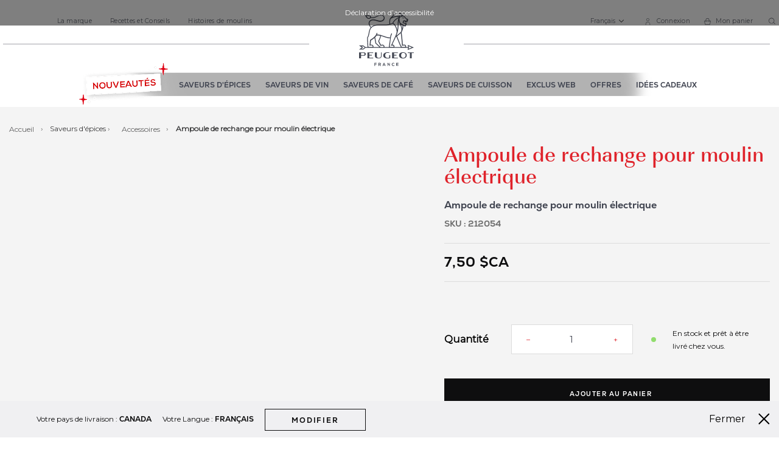

--- FILE ---
content_type: text/html; charset=UTF-8
request_url: https://ca.peugeot-saveurs.com/fr_ca/ampoule-de-rechange-pour-moulin-electrique-ampoule.html
body_size: 60396
content:
<!doctype html> <html lang="fr"> <head prefix="og: http://ogp.me/ns# fb: http://ogp.me/ns/fb# product: http://ogp.me/ns/product#"><link rel="preconnect" href="//fonts.gstatic.com" crossorigin /><style>.frz-img{height:auto;}</style> <link rel="stylesheet" type="text/css" media="all" href="https://ca.peugeot-saveurs.com/fstrz/r/s/ca.peugeot-saveurs.com/static/version1766053321/_cache/merged/8e2d6c561e770327890d6d32b1e59cf3.min.css"><link rel="stylesheet" type="text/css" media="all" href="https://ca.peugeot-saveurs.com/fstrz/r/s/ca.peugeot-saveurs.com/static/version1766053321/frontend/Pg/default/fr_FR/Anowave_Ec/css/ec.min.css"><link rel="stylesheet" type="text/css" media="print" href="https://ca.peugeot-saveurs.com/fstrz/r/s/ca.peugeot-saveurs.com/static/version1766053321/frontend/Pg/default/fr_FR/css/print.min.css"><style>
	@media (min-width: 1260px) {
		.magezon-builder .mgz-container {width: 1260px;}
	}
	</style><style>
	.ec-gtm-cookie-directive > div { background: #ffffff; color: #000000; -webkit-border-radius: 8px; -moz-border-radius: 8px; -ms-border-radius: 8px; -o-border-radius: 8px; border-radius: 8px;  }
	.ec-gtm-cookie-directive > div > div > div a.action.accept,
    .ec-gtm-cookie-directive > div > div > div a.action.accept-all { color: #8bc53f; }
	.ec-gtm-cookie-directive > div > div > div a.action.refuse,
    .ec-gtm-cookie-directive > div > div > div a.action.customize { color: #000000; }
	.ec-gtm-cookie-directive > div > div > div .ec-gtm-cookie-directive-note-toggle { color: #8bc53f; }
    .ec-gtm-cookie-directive-segments { background: #ffffff; }
    .ec-gtm-cookie-directive-segments > div input[type="checkbox"] + label:before { border:1px solid #000000; }  
</style><style>.adj5vm9>.mgz-element-inner{padding:10px}.wci0nv2-s{text-align:center;padding-right:56px !important;padding-left:56px !important}.hw0ku7k-s{text-align:center}.yusimrb-s{text-align:center}.f06w6kq-s{text-align:center}</style><script>fstrz=!0;;function frzRemoveDimensionsTag(img) {
        // don't verifyAspectRatio if the image is not loaded
        if (!img.classList.contains('lazyfrz')) {
          try {
            const renderedAspectRatio = img.width / img.height;
            const intrinsecAspectRatio = img.naturalWidth / img.naturalHeight;
            // in the case where the addition of width and height attribut change the aspect ratio
            if (
              100 *
                Math.abs((renderedAspectRatio - intrinsecAspectRatio) / ((renderedAspectRatio + intrinsecAspectRatio) / 2)) >
              5
            ) {
              img.removeAttribute('width');
              img.removeAttribute('height');
              img.classList.remove('frz-img');
            }
          } catch (err) {}
        }
      }
      document.addEventListener('lazyloaded', function (e) {
        frzRemoveDimensionsTag(e.target);
      });
      ;"use strict";window.FRZ_PAGE_TYPE="pdp";
</script><script>
    var LOCALE = 'fr\u002DFR';
    var BASE_URL = 'https\u003A\u002F\u002Fca.peugeot\u002Dsaveurs.com\u002Ffr_ca\u002F';
    var require = {
        'baseUrl': 'https\u003A\u002F\u002Fca.peugeot\u002Dsaveurs.com\u002Fstatic\u002Fversion1766053321\u002Ffrontend\u002FPg\u002Fdefault\u002Ffr_FR'
    };</script>        <meta charset="utf-8"/><script type="text/javascript">(window.NREUM||(NREUM={})).init={privacy:{cookies_enabled:true},ajax:{deny_list:["bam.eu01.nr-data.net"]},feature_flags:["soft_nav"],distributed_tracing:{enabled:true}};(window.NREUM||(NREUM={})).loader_config={agentID:"538660768",accountID:"4287917",trustKey:"4287917",xpid:"UAQPVl9SDxAFVldQAAQCVlU=",licenseKey:"NRJS-dcfd84b177af87af0cc",applicationID:"526275501",browserID:"538660768"};;/*! For license information please see nr-loader-spa-1.307.0.min.js.LICENSE.txt */
(()=>{var e,t,r={384:(e,t,r)=>{"use strict";r.d(t,{NT:()=>a,US:()=>u,Zm:()=>o,bQ:()=>d,dV:()=>c,pV:()=>l});var n=r(6154),i=r(1863),s=r(1910);const a={beacon:"bam.nr-data.net",errorBeacon:"bam.nr-data.net"};function o(){return n.gm.NREUM||(n.gm.NREUM={}),void 0===n.gm.newrelic&&(n.gm.newrelic=n.gm.NREUM),n.gm.NREUM}function c(){let e=o();return e.o||(e.o={ST:n.gm.setTimeout,SI:n.gm.setImmediate||n.gm.setInterval,CT:n.gm.clearTimeout,XHR:n.gm.XMLHttpRequest,REQ:n.gm.Request,EV:n.gm.Event,PR:n.gm.Promise,MO:n.gm.MutationObserver,FETCH:n.gm.fetch,WS:n.gm.WebSocket},(0,s.i)(...Object.values(e.o))),e}function d(e,t){let r=o();r.initializedAgents??={},t.initializedAt={ms:(0,i.t)(),date:new Date},r.initializedAgents[e]=t}function u(e,t){o()[e]=t}function l(){return function(){let e=o();const t=e.info||{};e.info={beacon:a.beacon,errorBeacon:a.errorBeacon,...t}}(),function(){let e=o();const t=e.init||{};e.init={...t}}(),c(),function(){let e=o();const t=e.loader_config||{};e.loader_config={...t}}(),o()}},782:(e,t,r)=>{"use strict";r.d(t,{T:()=>n});const n=r(860).K7.pageViewTiming},860:(e,t,r)=>{"use strict";r.d(t,{$J:()=>u,K7:()=>c,P3:()=>d,XX:()=>i,Yy:()=>o,df:()=>s,qY:()=>n,v4:()=>a});const n="events",i="jserrors",s="browser/blobs",a="rum",o="browser/logs",c={ajax:"ajax",genericEvents:"generic_events",jserrors:i,logging:"logging",metrics:"metrics",pageAction:"page_action",pageViewEvent:"page_view_event",pageViewTiming:"page_view_timing",sessionReplay:"session_replay",sessionTrace:"session_trace",softNav:"soft_navigations",spa:"spa"},d={[c.pageViewEvent]:1,[c.pageViewTiming]:2,[c.metrics]:3,[c.jserrors]:4,[c.spa]:5,[c.ajax]:6,[c.sessionTrace]:7,[c.softNav]:8,[c.sessionReplay]:9,[c.logging]:10,[c.genericEvents]:11},u={[c.pageViewEvent]:a,[c.pageViewTiming]:n,[c.ajax]:n,[c.spa]:n,[c.softNav]:n,[c.metrics]:i,[c.jserrors]:i,[c.sessionTrace]:s,[c.sessionReplay]:s,[c.logging]:o,[c.genericEvents]:"ins"}},944:(e,t,r)=>{"use strict";r.d(t,{R:()=>i});var n=r(3241);function i(e,t){"function"==typeof console.debug&&(console.debug("New Relic Warning: https://github.com/newrelic/newrelic-browser-agent/blob/main/docs/warning-codes.md#".concat(e),t),(0,n.W)({agentIdentifier:null,drained:null,type:"data",name:"warn",feature:"warn",data:{code:e,secondary:t}}))}},993:(e,t,r)=>{"use strict";r.d(t,{A$:()=>s,ET:()=>a,TZ:()=>o,p_:()=>i});var n=r(860);const i={ERROR:"ERROR",WARN:"WARN",INFO:"INFO",DEBUG:"DEBUG",TRACE:"TRACE"},s={OFF:0,ERROR:1,WARN:2,INFO:3,DEBUG:4,TRACE:5},a="log",o=n.K7.logging},1687:(e,t,r)=>{"use strict";r.d(t,{Ak:()=>d,Ze:()=>h,x3:()=>u});var n=r(3241),i=r(7836),s=r(3606),a=r(860),o=r(2646);const c={};function d(e,t){const r={staged:!1,priority:a.P3[t]||0};l(e),c[e].get(t)||c[e].set(t,r)}function u(e,t){e&&c[e]&&(c[e].get(t)&&c[e].delete(t),p(e,t,!1),c[e].size&&f(e))}function l(e){if(!e)throw new Error("agentIdentifier required");c[e]||(c[e]=new Map)}function h(e="",t="feature",r=!1){if(l(e),!e||!c[e].get(t)||r)return p(e,t);c[e].get(t).staged=!0,f(e)}function f(e){const t=Array.from(c[e]);t.every(([e,t])=>t.staged)&&(t.sort((e,t)=>e[1].priority-t[1].priority),t.forEach(([t])=>{c[e].delete(t),p(e,t)}))}function p(e,t,r=!0){const a=e?i.ee.get(e):i.ee,c=s.i.handlers;if(!a.aborted&&a.backlog&&c){if((0,n.W)({agentIdentifier:e,type:"lifecycle",name:"drain",feature:t}),r){const e=a.backlog[t],r=c[t];if(r){for(let t=0;e&&t<e.length;++t)g(e[t],r);Object.entries(r).forEach(([e,t])=>{Object.values(t||{}).forEach(t=>{t[0]?.on&&t[0]?.context()instanceof o.y&&t[0].on(e,t[1])})})}}a.isolatedBacklog||delete c[t],a.backlog[t]=null,a.emit("drain-"+t,[])}}function g(e,t){var r=e[1];Object.values(t[r]||{}).forEach(t=>{var r=e[0];if(t[0]===r){var n=t[1],i=e[3],s=e[2];n.apply(i,s)}})}},1738:(e,t,r)=>{"use strict";r.d(t,{U:()=>f,Y:()=>h});var n=r(3241),i=r(9908),s=r(1863),a=r(944),o=r(5701),c=r(3969),d=r(8362),u=r(860),l=r(4261);function h(e,t,r,s){const h=s||r;!h||h[e]&&h[e]!==d.d.prototype[e]||(h[e]=function(){(0,i.p)(c.xV,["API/"+e+"/called"],void 0,u.K7.metrics,r.ee),(0,n.W)({agentIdentifier:r.agentIdentifier,drained:!!o.B?.[r.agentIdentifier],type:"data",name:"api",feature:l.Pl+e,data:{}});try{return t.apply(this,arguments)}catch(e){(0,a.R)(23,e)}})}function f(e,t,r,n,a){const o=e.info;null===r?delete o.jsAttributes[t]:o.jsAttributes[t]=r,(a||null===r)&&(0,i.p)(l.Pl+n,[(0,s.t)(),t,r],void 0,"session",e.ee)}},1741:(e,t,r)=>{"use strict";r.d(t,{W:()=>s});var n=r(944),i=r(4261);class s{#e(e,...t){if(this[e]!==s.prototype[e])return this[e](...t);(0,n.R)(35,e)}addPageAction(e,t){return this.#e(i.hG,e,t)}register(e){return this.#e(i.eY,e)}recordCustomEvent(e,t){return this.#e(i.fF,e,t)}setPageViewName(e,t){return this.#e(i.Fw,e,t)}setCustomAttribute(e,t,r){return this.#e(i.cD,e,t,r)}noticeError(e,t){return this.#e(i.o5,e,t)}setUserId(e,t=!1){return this.#e(i.Dl,e,t)}setApplicationVersion(e){return this.#e(i.nb,e)}setErrorHandler(e){return this.#e(i.bt,e)}addRelease(e,t){return this.#e(i.k6,e,t)}log(e,t){return this.#e(i.$9,e,t)}start(){return this.#e(i.d3)}finished(e){return this.#e(i.BL,e)}recordReplay(){return this.#e(i.CH)}pauseReplay(){return this.#e(i.Tb)}addToTrace(e){return this.#e(i.U2,e)}setCurrentRouteName(e){return this.#e(i.PA,e)}interaction(e){return this.#e(i.dT,e)}wrapLogger(e,t,r){return this.#e(i.Wb,e,t,r)}measure(e,t){return this.#e(i.V1,e,t)}consent(e){return this.#e(i.Pv,e)}}},1863:(e,t,r)=>{"use strict";function n(){return Math.floor(performance.now())}r.d(t,{t:()=>n})},1910:(e,t,r)=>{"use strict";r.d(t,{i:()=>s});var n=r(944);const i=new Map;function s(...e){return e.every(e=>{if(i.has(e))return i.get(e);const t="function"==typeof e?e.toString():"",r=t.includes("[native code]"),s=t.includes("nrWrapper");return r||s||(0,n.R)(64,e?.name||t),i.set(e,r),r})}},2555:(e,t,r)=>{"use strict";r.d(t,{D:()=>o,f:()=>a});var n=r(384),i=r(8122);const s={beacon:n.NT.beacon,errorBeacon:n.NT.errorBeacon,licenseKey:void 0,applicationID:void 0,sa:void 0,queueTime:void 0,applicationTime:void 0,ttGuid:void 0,user:void 0,account:void 0,product:void 0,extra:void 0,jsAttributes:{},userAttributes:void 0,atts:void 0,transactionName:void 0,tNamePlain:void 0};function a(e){try{return!!e.licenseKey&&!!e.errorBeacon&&!!e.applicationID}catch(e){return!1}}const o=e=>(0,i.a)(e,s)},2614:(e,t,r)=>{"use strict";r.d(t,{BB:()=>a,H3:()=>n,g:()=>d,iL:()=>c,tS:()=>o,uh:()=>i,wk:()=>s});const n="NRBA",i="SESSION",s=144e5,a=18e5,o={STARTED:"session-started",PAUSE:"session-pause",RESET:"session-reset",RESUME:"session-resume",UPDATE:"session-update"},c={SAME_TAB:"same-tab",CROSS_TAB:"cross-tab"},d={OFF:0,FULL:1,ERROR:2}},2646:(e,t,r)=>{"use strict";r.d(t,{y:()=>n});class n{constructor(e){this.contextId=e}}},2843:(e,t,r)=>{"use strict";r.d(t,{G:()=>s,u:()=>i});var n=r(3878);function i(e,t=!1,r,i){(0,n.DD)("visibilitychange",function(){if(t)return void("hidden"===document.visibilityState&&e());e(document.visibilityState)},r,i)}function s(e,t,r){(0,n.sp)("pagehide",e,t,r)}},3241:(e,t,r)=>{"use strict";r.d(t,{W:()=>s});var n=r(6154);const i="newrelic";function s(e={}){try{n.gm.dispatchEvent(new CustomEvent(i,{detail:e}))}catch(e){}}},3304:(e,t,r)=>{"use strict";r.d(t,{A:()=>s});var n=r(7836);const i=()=>{const e=new WeakSet;return(t,r)=>{if("object"==typeof r&&null!==r){if(e.has(r))return;e.add(r)}return r}};function s(e){try{return JSON.stringify(e,i())??""}catch(e){try{n.ee.emit("internal-error",[e])}catch(e){}return""}}},3333:(e,t,r)=>{"use strict";r.d(t,{$v:()=>u,TZ:()=>n,Xh:()=>c,Zp:()=>i,kd:()=>d,mq:()=>o,nf:()=>a,qN:()=>s});const n=r(860).K7.genericEvents,i=["auxclick","click","copy","keydown","paste","scrollend"],s=["focus","blur"],a=4,o=1e3,c=2e3,d=["PageAction","UserAction","BrowserPerformance"],u={RESOURCES:"experimental.resources",REGISTER:"register"}},3434:(e,t,r)=>{"use strict";r.d(t,{Jt:()=>s,YM:()=>d});var n=r(7836),i=r(5607);const s="nr@original:".concat(i.W),a=50;var o=Object.prototype.hasOwnProperty,c=!1;function d(e,t){return e||(e=n.ee),r.inPlace=function(e,t,n,i,s){n||(n="");const a="-"===n.charAt(0);for(let o=0;o<t.length;o++){const c=t[o],d=e[c];l(d)||(e[c]=r(d,a?c+n:n,i,c,s))}},r.flag=s,r;function r(t,r,n,c,d){return l(t)?t:(r||(r=""),nrWrapper[s]=t,function(e,t,r){if(Object.defineProperty&&Object.keys)try{return Object.keys(e).forEach(function(r){Object.defineProperty(t,r,{get:function(){return e[r]},set:function(t){return e[r]=t,t}})}),t}catch(e){u([e],r)}for(var n in e)o.call(e,n)&&(t[n]=e[n])}(t,nrWrapper,e),nrWrapper);function nrWrapper(){var s,o,l,h;let f;try{o=this,s=[...arguments],l="function"==typeof n?n(s,o):n||{}}catch(t){u([t,"",[s,o,c],l],e)}i(r+"start",[s,o,c],l,d);const p=performance.now();let g;try{return h=t.apply(o,s),g=performance.now(),h}catch(e){throw g=performance.now(),i(r+"err",[s,o,e],l,d),f=e,f}finally{const e=g-p,t={start:p,end:g,duration:e,isLongTask:e>=a,methodName:c,thrownError:f};t.isLongTask&&i("long-task",[t,o],l,d),i(r+"end",[s,o,h],l,d)}}}function i(r,n,i,s){if(!c||t){var a=c;c=!0;try{e.emit(r,n,i,t,s)}catch(t){u([t,r,n,i],e)}c=a}}}function u(e,t){t||(t=n.ee);try{t.emit("internal-error",e)}catch(e){}}function l(e){return!(e&&"function"==typeof e&&e.apply&&!e[s])}},3606:(e,t,r)=>{"use strict";r.d(t,{i:()=>s});var n=r(9908);s.on=a;var i=s.handlers={};function s(e,t,r,s){a(s||n.d,i,e,t,r)}function a(e,t,r,i,s){s||(s="feature"),e||(e=n.d);var a=t[s]=t[s]||{};(a[r]=a[r]||[]).push([e,i])}},3738:(e,t,r)=>{"use strict";r.d(t,{He:()=>i,Kp:()=>o,Lc:()=>d,Rz:()=>u,TZ:()=>n,bD:()=>s,d3:()=>a,jx:()=>l,sl:()=>h,uP:()=>c});const n=r(860).K7.sessionTrace,i="bstResource",s="resource",a="-start",o="-end",c="fn"+a,d="fn"+o,u="pushState",l=1e3,h=3e4},3785:(e,t,r)=>{"use strict";r.d(t,{R:()=>c,b:()=>d});var n=r(9908),i=r(1863),s=r(860),a=r(3969),o=r(993);function c(e,t,r={},c=o.p_.INFO,d=!0,u,l=(0,i.t)()){(0,n.p)(a.xV,["API/logging/".concat(c.toLowerCase(),"/called")],void 0,s.K7.metrics,e),(0,n.p)(o.ET,[l,t,r,c,d,u],void 0,s.K7.logging,e)}function d(e){return"string"==typeof e&&Object.values(o.p_).some(t=>t===e.toUpperCase().trim())}},3878:(e,t,r)=>{"use strict";function n(e,t){return{capture:e,passive:!1,signal:t}}function i(e,t,r=!1,i){window.addEventListener(e,t,n(r,i))}function s(e,t,r=!1,i){document.addEventListener(e,t,n(r,i))}r.d(t,{DD:()=>s,jT:()=>n,sp:()=>i})},3962:(e,t,r)=>{"use strict";r.d(t,{AM:()=>a,O2:()=>l,OV:()=>s,Qu:()=>h,TZ:()=>c,ih:()=>f,pP:()=>o,t1:()=>u,tC:()=>i,wD:()=>d});var n=r(860);const i=["click","keydown","submit"],s="popstate",a="api",o="initialPageLoad",c=n.K7.softNav,d=5e3,u=500,l={INITIAL_PAGE_LOAD:"",ROUTE_CHANGE:1,UNSPECIFIED:2},h={INTERACTION:1,AJAX:2,CUSTOM_END:3,CUSTOM_TRACER:4},f={IP:"in progress",PF:"pending finish",FIN:"finished",CAN:"cancelled"}},3969:(e,t,r)=>{"use strict";r.d(t,{TZ:()=>n,XG:()=>o,rs:()=>i,xV:()=>a,z_:()=>s});const n=r(860).K7.metrics,i="sm",s="cm",a="storeSupportabilityMetrics",o="storeEventMetrics"},4234:(e,t,r)=>{"use strict";r.d(t,{W:()=>s});var n=r(7836),i=r(1687);class s{constructor(e,t){this.agentIdentifier=e,this.ee=n.ee.get(e),this.featureName=t,this.blocked=!1}deregisterDrain(){(0,i.x3)(this.agentIdentifier,this.featureName)}}},4261:(e,t,r)=>{"use strict";r.d(t,{$9:()=>u,BL:()=>c,CH:()=>p,Dl:()=>R,Fw:()=>w,PA:()=>v,Pl:()=>n,Pv:()=>A,Tb:()=>h,U2:()=>a,V1:()=>E,Wb:()=>T,bt:()=>y,cD:()=>b,d3:()=>x,dT:()=>d,eY:()=>g,fF:()=>f,hG:()=>s,hw:()=>i,k6:()=>o,nb:()=>m,o5:()=>l});const n="api-",i=n+"ixn-",s="addPageAction",a="addToTrace",o="addRelease",c="finished",d="interaction",u="log",l="noticeError",h="pauseReplay",f="recordCustomEvent",p="recordReplay",g="register",m="setApplicationVersion",v="setCurrentRouteName",b="setCustomAttribute",y="setErrorHandler",w="setPageViewName",R="setUserId",x="start",T="wrapLogger",E="measure",A="consent"},4387:(e,t,r)=>{"use strict";function n(e={}){return!(!e.id||!e.name)}function i(e){return"string"==typeof e&&e.trim().length<501||"number"==typeof e}function s(e,t){if(2!==t?.harvestEndpointVersion)return{};const r=t.agentRef.runtime.appMetadata.agents[0].entityGuid;return n(e)?{"source.id":e.id,"source.name":e.name,"source.type":e.type,"parent.id":e.parent?.id||r}:{"entity.guid":r,appId:t.agentRef.info.applicationID}}r.d(t,{Ux:()=>s,c7:()=>n,yo:()=>i})},5205:(e,t,r)=>{"use strict";r.d(t,{j:()=>S});var n=r(384),i=r(1741);var s=r(2555),a=r(3333);const o=e=>{if(!e||"string"!=typeof e)return!1;try{document.createDocumentFragment().querySelector(e)}catch{return!1}return!0};var c=r(2614),d=r(944),u=r(8122);const l="[data-nr-mask]",h=e=>(0,u.a)(e,(()=>{const e={feature_flags:[],experimental:{allow_registered_children:!1,resources:!1},mask_selector:"*",block_selector:"[data-nr-block]",mask_input_options:{color:!1,date:!1,"datetime-local":!1,email:!1,month:!1,number:!1,range:!1,search:!1,tel:!1,text:!1,time:!1,url:!1,week:!1,textarea:!1,select:!1,password:!0}};return{ajax:{deny_list:void 0,block_internal:!0,enabled:!0,autoStart:!0},api:{get allow_registered_children(){return e.feature_flags.includes(a.$v.REGISTER)||e.experimental.allow_registered_children},set allow_registered_children(t){e.experimental.allow_registered_children=t},duplicate_registered_data:!1},browser_consent_mode:{enabled:!1},distributed_tracing:{enabled:void 0,exclude_newrelic_header:void 0,cors_use_newrelic_header:void 0,cors_use_tracecontext_headers:void 0,allowed_origins:void 0},get feature_flags(){return e.feature_flags},set feature_flags(t){e.feature_flags=t},generic_events:{enabled:!0,autoStart:!0},harvest:{interval:30},jserrors:{enabled:!0,autoStart:!0},logging:{enabled:!0,autoStart:!0},metrics:{enabled:!0,autoStart:!0},obfuscate:void 0,page_action:{enabled:!0},page_view_event:{enabled:!0,autoStart:!0},page_view_timing:{enabled:!0,autoStart:!0},performance:{capture_marks:!1,capture_measures:!1,capture_detail:!0,resources:{get enabled(){return e.feature_flags.includes(a.$v.RESOURCES)||e.experimental.resources},set enabled(t){e.experimental.resources=t},asset_types:[],first_party_domains:[],ignore_newrelic:!0}},privacy:{cookies_enabled:!0},proxy:{assets:void 0,beacon:void 0},session:{expiresMs:c.wk,inactiveMs:c.BB},session_replay:{autoStart:!0,enabled:!1,preload:!1,sampling_rate:10,error_sampling_rate:100,collect_fonts:!1,inline_images:!1,fix_stylesheets:!0,mask_all_inputs:!0,get mask_text_selector(){return e.mask_selector},set mask_text_selector(t){o(t)?e.mask_selector="".concat(t,",").concat(l):""===t||null===t?e.mask_selector=l:(0,d.R)(5,t)},get block_class(){return"nr-block"},get ignore_class(){return"nr-ignore"},get mask_text_class(){return"nr-mask"},get block_selector(){return e.block_selector},set block_selector(t){o(t)?e.block_selector+=",".concat(t):""!==t&&(0,d.R)(6,t)},get mask_input_options(){return e.mask_input_options},set mask_input_options(t){t&&"object"==typeof t?e.mask_input_options={...t,password:!0}:(0,d.R)(7,t)}},session_trace:{enabled:!0,autoStart:!0},soft_navigations:{enabled:!0,autoStart:!0},spa:{enabled:!0,autoStart:!0},ssl:void 0,user_actions:{enabled:!0,elementAttributes:["id","className","tagName","type"]}}})());var f=r(6154),p=r(9324);let g=0;const m={buildEnv:p.F3,distMethod:p.Xs,version:p.xv,originTime:f.WN},v={consented:!1},b={appMetadata:{},get consented(){return this.session?.state?.consent||v.consented},set consented(e){v.consented=e},customTransaction:void 0,denyList:void 0,disabled:!1,harvester:void 0,isolatedBacklog:!1,isRecording:!1,loaderType:void 0,maxBytes:3e4,obfuscator:void 0,onerror:void 0,ptid:void 0,releaseIds:{},session:void 0,timeKeeper:void 0,registeredEntities:[],jsAttributesMetadata:{bytes:0},get harvestCount(){return++g}},y=e=>{const t=(0,u.a)(e,b),r=Object.keys(m).reduce((e,t)=>(e[t]={value:m[t],writable:!1,configurable:!0,enumerable:!0},e),{});return Object.defineProperties(t,r)};var w=r(5701);const R=e=>{const t=e.startsWith("http");e+="/",r.p=t?e:"https://"+e};var x=r(7836),T=r(3241);const E={accountID:void 0,trustKey:void 0,agentID:void 0,licenseKey:void 0,applicationID:void 0,xpid:void 0},A=e=>(0,u.a)(e,E),_=new Set;function S(e,t={},r,a){let{init:o,info:c,loader_config:d,runtime:u={},exposed:l=!0}=t;if(!c){const e=(0,n.pV)();o=e.init,c=e.info,d=e.loader_config}e.init=h(o||{}),e.loader_config=A(d||{}),c.jsAttributes??={},f.bv&&(c.jsAttributes.isWorker=!0),e.info=(0,s.D)(c);const p=e.init,g=[c.beacon,c.errorBeacon];_.has(e.agentIdentifier)||(p.proxy.assets&&(R(p.proxy.assets),g.push(p.proxy.assets)),p.proxy.beacon&&g.push(p.proxy.beacon),e.beacons=[...g],function(e){const t=(0,n.pV)();Object.getOwnPropertyNames(i.W.prototype).forEach(r=>{const n=i.W.prototype[r];if("function"!=typeof n||"constructor"===n)return;let s=t[r];e[r]&&!1!==e.exposed&&"micro-agent"!==e.runtime?.loaderType&&(t[r]=(...t)=>{const n=e[r](...t);return s?s(...t):n})})}(e),(0,n.US)("activatedFeatures",w.B)),u.denyList=[...p.ajax.deny_list||[],...p.ajax.block_internal?g:[]],u.ptid=e.agentIdentifier,u.loaderType=r,e.runtime=y(u),_.has(e.agentIdentifier)||(e.ee=x.ee.get(e.agentIdentifier),e.exposed=l,(0,T.W)({agentIdentifier:e.agentIdentifier,drained:!!w.B?.[e.agentIdentifier],type:"lifecycle",name:"initialize",feature:void 0,data:e.config})),_.add(e.agentIdentifier)}},5270:(e,t,r)=>{"use strict";r.d(t,{Aw:()=>a,SR:()=>s,rF:()=>o});var n=r(384),i=r(7767);function s(e){return!!(0,n.dV)().o.MO&&(0,i.V)(e)&&!0===e?.session_trace.enabled}function a(e){return!0===e?.session_replay.preload&&s(e)}function o(e,t){try{if("string"==typeof t?.type){if("password"===t.type.toLowerCase())return"*".repeat(e?.length||0);if(void 0!==t?.dataset?.nrUnmask||t?.classList?.contains("nr-unmask"))return e}}catch(e){}return"string"==typeof e?e.replace(/[\S]/g,"*"):"*".repeat(e?.length||0)}},5289:(e,t,r)=>{"use strict";r.d(t,{GG:()=>a,Qr:()=>c,sB:()=>o});var n=r(3878),i=r(6389);function s(){return"undefined"==typeof document||"complete"===document.readyState}function a(e,t){if(s())return e();const r=(0,i.J)(e),a=setInterval(()=>{s()&&(clearInterval(a),r())},500);(0,n.sp)("load",r,t)}function o(e){if(s())return e();(0,n.DD)("DOMContentLoaded",e)}function c(e){if(s())return e();(0,n.sp)("popstate",e)}},5607:(e,t,r)=>{"use strict";r.d(t,{W:()=>n});const n=(0,r(9566).bz)()},5701:(e,t,r)=>{"use strict";r.d(t,{B:()=>s,t:()=>a});var n=r(3241);const i=new Set,s={};function a(e,t){const r=t.agentIdentifier;s[r]??={},e&&"object"==typeof e&&(i.has(r)||(t.ee.emit("rumresp",[e]),s[r]=e,i.add(r),(0,n.W)({agentIdentifier:r,loaded:!0,drained:!0,type:"lifecycle",name:"load",feature:void 0,data:e})))}},6154:(e,t,r)=>{"use strict";r.d(t,{OF:()=>d,RI:()=>i,WN:()=>h,bv:()=>s,eN:()=>f,gm:()=>a,lR:()=>l,m:()=>c,mw:()=>o,sb:()=>u});var n=r(1863);const i="undefined"!=typeof window&&!!window.document,s="undefined"!=typeof WorkerGlobalScope&&("undefined"!=typeof self&&self instanceof WorkerGlobalScope&&self.navigator instanceof WorkerNavigator||"undefined"!=typeof globalThis&&globalThis instanceof WorkerGlobalScope&&globalThis.navigator instanceof WorkerNavigator),a=i?window:"undefined"!=typeof WorkerGlobalScope&&("undefined"!=typeof self&&self instanceof WorkerGlobalScope&&self||"undefined"!=typeof globalThis&&globalThis instanceof WorkerGlobalScope&&globalThis),o=Boolean("hidden"===a?.document?.visibilityState),c=""+a?.location,d=/iPad|iPhone|iPod/.test(a.navigator?.userAgent),u=d&&"undefined"==typeof SharedWorker,l=(()=>{const e=a.navigator?.userAgent?.match(/Firefox[/\s](\d+\.\d+)/);return Array.isArray(e)&&e.length>=2?+e[1]:0})(),h=Date.now()-(0,n.t)(),f=()=>"undefined"!=typeof PerformanceNavigationTiming&&a?.performance?.getEntriesByType("navigation")?.[0]?.responseStart},6344:(e,t,r)=>{"use strict";r.d(t,{BB:()=>u,Qb:()=>l,TZ:()=>i,Ug:()=>a,Vh:()=>s,_s:()=>o,bc:()=>d,yP:()=>c});var n=r(2614);const i=r(860).K7.sessionReplay,s="errorDuringReplay",a=.12,o={DomContentLoaded:0,Load:1,FullSnapshot:2,IncrementalSnapshot:3,Meta:4,Custom:5},c={[n.g.ERROR]:15e3,[n.g.FULL]:3e5,[n.g.OFF]:0},d={RESET:{message:"Session was reset",sm:"Reset"},IMPORT:{message:"Recorder failed to import",sm:"Import"},TOO_MANY:{message:"429: Too Many Requests",sm:"Too-Many"},TOO_BIG:{message:"Payload was too large",sm:"Too-Big"},CROSS_TAB:{message:"Session Entity was set to OFF on another tab",sm:"Cross-Tab"},ENTITLEMENTS:{message:"Session Replay is not allowed and will not be started",sm:"Entitlement"}},u=5e3,l={API:"api",RESUME:"resume",SWITCH_TO_FULL:"switchToFull",INITIALIZE:"initialize",PRELOAD:"preload"}},6389:(e,t,r)=>{"use strict";function n(e,t=500,r={}){const n=r?.leading||!1;let i;return(...r)=>{n&&void 0===i&&(e.apply(this,r),i=setTimeout(()=>{i=clearTimeout(i)},t)),n||(clearTimeout(i),i=setTimeout(()=>{e.apply(this,r)},t))}}function i(e){let t=!1;return(...r)=>{t||(t=!0,e.apply(this,r))}}r.d(t,{J:()=>i,s:()=>n})},6630:(e,t,r)=>{"use strict";r.d(t,{T:()=>n});const n=r(860).K7.pageViewEvent},6774:(e,t,r)=>{"use strict";r.d(t,{T:()=>n});const n=r(860).K7.jserrors},7295:(e,t,r)=>{"use strict";r.d(t,{Xv:()=>a,gX:()=>i,iW:()=>s});var n=[];function i(e){if(!e||s(e))return!1;if(0===n.length)return!0;if("*"===n[0].hostname)return!1;for(var t=0;t<n.length;t++){var r=n[t];if(r.hostname.test(e.hostname)&&r.pathname.test(e.pathname))return!1}return!0}function s(e){return void 0===e.hostname}function a(e){if(n=[],e&&e.length)for(var t=0;t<e.length;t++){let r=e[t];if(!r)continue;if("*"===r)return void(n=[{hostname:"*"}]);0===r.indexOf("http://")?r=r.substring(7):0===r.indexOf("https://")&&(r=r.substring(8));const i=r.indexOf("/");let s,a;i>0?(s=r.substring(0,i),a=r.substring(i)):(s=r,a="*");let[c]=s.split(":");n.push({hostname:o(c),pathname:o(a,!0)})}}function o(e,t=!1){const r=e.replace(/[.+?^${}()|[\]\\]/g,e=>"\\"+e).replace(/\*/g,".*?");return new RegExp((t?"^":"")+r+"$")}},7485:(e,t,r)=>{"use strict";r.d(t,{D:()=>i});var n=r(6154);function i(e){if(0===(e||"").indexOf("data:"))return{protocol:"data"};try{const t=new URL(e,location.href),r={port:t.port,hostname:t.hostname,pathname:t.pathname,search:t.search,protocol:t.protocol.slice(0,t.protocol.indexOf(":")),sameOrigin:t.protocol===n.gm?.location?.protocol&&t.host===n.gm?.location?.host};return r.port&&""!==r.port||("http:"===t.protocol&&(r.port="80"),"https:"===t.protocol&&(r.port="443")),r.pathname&&""!==r.pathname?r.pathname.startsWith("/")||(r.pathname="/".concat(r.pathname)):r.pathname="/",r}catch(e){return{}}}},7699:(e,t,r)=>{"use strict";r.d(t,{It:()=>s,KC:()=>o,No:()=>i,qh:()=>a});var n=r(860);const i=16e3,s=1e6,a="SESSION_ERROR",o={[n.K7.logging]:!0,[n.K7.genericEvents]:!1,[n.K7.jserrors]:!1,[n.K7.ajax]:!1}},7767:(e,t,r)=>{"use strict";r.d(t,{V:()=>i});var n=r(6154);const i=e=>n.RI&&!0===e?.privacy.cookies_enabled},7836:(e,t,r)=>{"use strict";r.d(t,{P:()=>o,ee:()=>c});var n=r(384),i=r(8990),s=r(2646),a=r(5607);const o="nr@context:".concat(a.W),c=function e(t,r){var n={},a={},u={},l=!1;try{l=16===r.length&&d.initializedAgents?.[r]?.runtime.isolatedBacklog}catch(e){}var h={on:p,addEventListener:p,removeEventListener:function(e,t){var r=n[e];if(!r)return;for(var i=0;i<r.length;i++)r[i]===t&&r.splice(i,1)},emit:function(e,r,n,i,s){!1!==s&&(s=!0);if(c.aborted&&!i)return;t&&s&&t.emit(e,r,n);var o=f(n);g(e).forEach(e=>{e.apply(o,r)});var d=v()[a[e]];d&&d.push([h,e,r,o]);return o},get:m,listeners:g,context:f,buffer:function(e,t){const r=v();if(t=t||"feature",h.aborted)return;Object.entries(e||{}).forEach(([e,n])=>{a[n]=t,t in r||(r[t]=[])})},abort:function(){h._aborted=!0,Object.keys(h.backlog).forEach(e=>{delete h.backlog[e]})},isBuffering:function(e){return!!v()[a[e]]},debugId:r,backlog:l?{}:t&&"object"==typeof t.backlog?t.backlog:{},isolatedBacklog:l};return Object.defineProperty(h,"aborted",{get:()=>{let e=h._aborted||!1;return e||(t&&(e=t.aborted),e)}}),h;function f(e){return e&&e instanceof s.y?e:e?(0,i.I)(e,o,()=>new s.y(o)):new s.y(o)}function p(e,t){n[e]=g(e).concat(t)}function g(e){return n[e]||[]}function m(t){return u[t]=u[t]||e(h,t)}function v(){return h.backlog}}(void 0,"globalEE"),d=(0,n.Zm)();d.ee||(d.ee=c)},8122:(e,t,r)=>{"use strict";r.d(t,{a:()=>i});var n=r(944);function i(e,t){try{if(!e||"object"!=typeof e)return(0,n.R)(3);if(!t||"object"!=typeof t)return(0,n.R)(4);const r=Object.create(Object.getPrototypeOf(t),Object.getOwnPropertyDescriptors(t)),s=0===Object.keys(r).length?e:r;for(let a in s)if(void 0!==e[a])try{if(null===e[a]){r[a]=null;continue}Array.isArray(e[a])&&Array.isArray(t[a])?r[a]=Array.from(new Set([...e[a],...t[a]])):"object"==typeof e[a]&&"object"==typeof t[a]?r[a]=i(e[a],t[a]):r[a]=e[a]}catch(e){r[a]||(0,n.R)(1,e)}return r}catch(e){(0,n.R)(2,e)}}},8139:(e,t,r)=>{"use strict";r.d(t,{u:()=>h});var n=r(7836),i=r(3434),s=r(8990),a=r(6154);const o={},c=a.gm.XMLHttpRequest,d="addEventListener",u="removeEventListener",l="nr@wrapped:".concat(n.P);function h(e){var t=function(e){return(e||n.ee).get("events")}(e);if(o[t.debugId]++)return t;o[t.debugId]=1;var r=(0,i.YM)(t,!0);function h(e){r.inPlace(e,[d,u],"-",p)}function p(e,t){return e[1]}return"getPrototypeOf"in Object&&(a.RI&&f(document,h),c&&f(c.prototype,h),f(a.gm,h)),t.on(d+"-start",function(e,t){var n=e[1];if(null!==n&&("function"==typeof n||"object"==typeof n)&&"newrelic"!==e[0]){var i=(0,s.I)(n,l,function(){var e={object:function(){if("function"!=typeof n.handleEvent)return;return n.handleEvent.apply(n,arguments)},function:n}[typeof n];return e?r(e,"fn-",null,e.name||"anonymous"):n});this.wrapped=e[1]=i}}),t.on(u+"-start",function(e){e[1]=this.wrapped||e[1]}),t}function f(e,t,...r){let n=e;for(;"object"==typeof n&&!Object.prototype.hasOwnProperty.call(n,d);)n=Object.getPrototypeOf(n);n&&t(n,...r)}},8362:(e,t,r)=>{"use strict";r.d(t,{d:()=>s});var n=r(9566),i=r(1741);class s extends i.W{agentIdentifier=(0,n.LA)(16)}},8374:(e,t,r)=>{r.nc=(()=>{try{return document?.currentScript?.nonce}catch(e){}return""})()},8990:(e,t,r)=>{"use strict";r.d(t,{I:()=>i});var n=Object.prototype.hasOwnProperty;function i(e,t,r){if(n.call(e,t))return e[t];var i=r();if(Object.defineProperty&&Object.keys)try{return Object.defineProperty(e,t,{value:i,writable:!0,enumerable:!1}),i}catch(e){}return e[t]=i,i}},9300:(e,t,r)=>{"use strict";r.d(t,{T:()=>n});const n=r(860).K7.ajax},9324:(e,t,r)=>{"use strict";r.d(t,{AJ:()=>a,F3:()=>i,Xs:()=>s,Yq:()=>o,xv:()=>n});const n="1.307.0",i="PROD",s="CDN",a="@newrelic/rrweb",o="1.0.1"},9566:(e,t,r)=>{"use strict";r.d(t,{LA:()=>o,ZF:()=>c,bz:()=>a,el:()=>d});var n=r(6154);const i="xxxxxxxx-xxxx-4xxx-yxxx-xxxxxxxxxxxx";function s(e,t){return e?15&e[t]:16*Math.random()|0}function a(){const e=n.gm?.crypto||n.gm?.msCrypto;let t,r=0;return e&&e.getRandomValues&&(t=e.getRandomValues(new Uint8Array(30))),i.split("").map(e=>"x"===e?s(t,r++).toString(16):"y"===e?(3&s()|8).toString(16):e).join("")}function o(e){const t=n.gm?.crypto||n.gm?.msCrypto;let r,i=0;t&&t.getRandomValues&&(r=t.getRandomValues(new Uint8Array(e)));const a=[];for(var o=0;o<e;o++)a.push(s(r,i++).toString(16));return a.join("")}function c(){return o(16)}function d(){return o(32)}},9908:(e,t,r)=>{"use strict";r.d(t,{d:()=>n,p:()=>i});var n=r(7836).ee.get("handle");function i(e,t,r,i,s){s?(s.buffer([e],i),s.emit(e,t,r)):(n.buffer([e],i),n.emit(e,t,r))}}},n={};function i(e){var t=n[e];if(void 0!==t)return t.exports;var s=n[e]={exports:{}};return r[e](s,s.exports,i),s.exports}i.m=r,i.d=(e,t)=>{for(var r in t)i.o(t,r)&&!i.o(e,r)&&Object.defineProperty(e,r,{enumerable:!0,get:t[r]})},i.f={},i.e=e=>Promise.all(Object.keys(i.f).reduce((t,r)=>(i.f[r](e,t),t),[])),i.u=e=>({212:"nr-spa-compressor",249:"nr-spa-recorder",478:"nr-spa"}[e]+"-1.307.0.min.js"),i.o=(e,t)=>Object.prototype.hasOwnProperty.call(e,t),e={},t="NRBA-1.307.0.PROD:",i.l=(r,n,s,a)=>{if(e[r])e[r].push(n);else{var o,c;if(void 0!==s)for(var d=document.getElementsByTagName("script"),u=0;u<d.length;u++){var l=d[u];if(l.getAttribute("src")==r||l.getAttribute("data-webpack")==t+s){o=l;break}}if(!o){c=!0;var h={478:"sha512-bFoj7wd1EcCTt0jkKdFkw+gjDdU092aP1BOVh5n0PjhLNtBCSXj4vpjfIJR8zH8Bn6/XPpFl3gSNOuWVJ98iug==",249:"sha512-FRHQNWDGImhEo7a7lqCuCt6xlBgommnGc+JH2/YGJlngDoH+/3jpT/cyFpwi2M5G6srPVN4wLxrVqskf6KB7bg==",212:"sha512-okml4IaluCF10UG6SWzY+cKPgBNvH2+S5f1FxomzQUHf608N0b9dwoBv/ZFAhJhrdxPgTA4AxlBzwGcjMGIlQQ=="};(o=document.createElement("script")).charset="utf-8",i.nc&&o.setAttribute("nonce",i.nc),o.setAttribute("data-webpack",t+s),o.src=r,0!==o.src.indexOf(window.location.origin+"/")&&(o.crossOrigin="anonymous"),h[a]&&(o.integrity=h[a])}e[r]=[n];var f=(t,n)=>{o.onerror=o.onload=null,clearTimeout(p);var i=e[r];if(delete e[r],o.parentNode&&o.parentNode.removeChild(o),i&&i.forEach(e=>e(n)),t)return t(n)},p=setTimeout(f.bind(null,void 0,{type:"timeout",target:o}),12e4);o.onerror=f.bind(null,o.onerror),o.onload=f.bind(null,o.onload),c&&document.head.appendChild(o)}},i.r=e=>{"undefined"!=typeof Symbol&&Symbol.toStringTag&&Object.defineProperty(e,Symbol.toStringTag,{value:"Module"}),Object.defineProperty(e,"__esModule",{value:!0})},i.p="https://js-agent.newrelic.com/",(()=>{var e={38:0,788:0};i.f.j=(t,r)=>{var n=i.o(e,t)?e[t]:void 0;if(0!==n)if(n)r.push(n[2]);else{var s=new Promise((r,i)=>n=e[t]=[r,i]);r.push(n[2]=s);var a=i.p+i.u(t),o=new Error;i.l(a,r=>{if(i.o(e,t)&&(0!==(n=e[t])&&(e[t]=void 0),n)){var s=r&&("load"===r.type?"missing":r.type),a=r&&r.target&&r.target.src;o.message="Loading chunk "+t+" failed: ("+s+": "+a+")",o.name="ChunkLoadError",o.type=s,o.request=a,n[1](o)}},"chunk-"+t,t)}};var t=(t,r)=>{var n,s,[a,o,c]=r,d=0;if(a.some(t=>0!==e[t])){for(n in o)i.o(o,n)&&(i.m[n]=o[n]);if(c)c(i)}for(t&&t(r);d<a.length;d++)s=a[d],i.o(e,s)&&e[s]&&e[s][0](),e[s]=0},r=self["webpackChunk:NRBA-1.307.0.PROD"]=self["webpackChunk:NRBA-1.307.0.PROD"]||[];r.forEach(t.bind(null,0)),r.push=t.bind(null,r.push.bind(r))})(),(()=>{"use strict";i(8374);var e=i(8362),t=i(860);const r=Object.values(t.K7);var n=i(5205);var s=i(9908),a=i(1863),o=i(4261),c=i(1738);var d=i(1687),u=i(4234),l=i(5289),h=i(6154),f=i(944),p=i(5270),g=i(7767),m=i(6389),v=i(7699);class b extends u.W{constructor(e,t){super(e.agentIdentifier,t),this.agentRef=e,this.abortHandler=void 0,this.featAggregate=void 0,this.loadedSuccessfully=void 0,this.onAggregateImported=new Promise(e=>{this.loadedSuccessfully=e}),this.deferred=Promise.resolve(),!1===e.init[this.featureName].autoStart?this.deferred=new Promise((t,r)=>{this.ee.on("manual-start-all",(0,m.J)(()=>{(0,d.Ak)(e.agentIdentifier,this.featureName),t()}))}):(0,d.Ak)(e.agentIdentifier,t)}importAggregator(e,t,r={}){if(this.featAggregate)return;const n=async()=>{let n;await this.deferred;try{if((0,g.V)(e.init)){const{setupAgentSession:t}=await i.e(478).then(i.bind(i,8766));n=t(e)}}catch(e){(0,f.R)(20,e),this.ee.emit("internal-error",[e]),(0,s.p)(v.qh,[e],void 0,this.featureName,this.ee)}try{if(!this.#t(this.featureName,n,e.init))return(0,d.Ze)(this.agentIdentifier,this.featureName),void this.loadedSuccessfully(!1);const{Aggregate:i}=await t();this.featAggregate=new i(e,r),e.runtime.harvester.initializedAggregates.push(this.featAggregate),this.loadedSuccessfully(!0)}catch(e){(0,f.R)(34,e),this.abortHandler?.(),(0,d.Ze)(this.agentIdentifier,this.featureName,!0),this.loadedSuccessfully(!1),this.ee&&this.ee.abort()}};h.RI?(0,l.GG)(()=>n(),!0):n()}#t(e,r,n){if(this.blocked)return!1;switch(e){case t.K7.sessionReplay:return(0,p.SR)(n)&&!!r;case t.K7.sessionTrace:return!!r;default:return!0}}}var y=i(6630),w=i(2614),R=i(3241);class x extends b{static featureName=y.T;constructor(e){var t;super(e,y.T),this.setupInspectionEvents(e.agentIdentifier),t=e,(0,c.Y)(o.Fw,function(e,r){"string"==typeof e&&("/"!==e.charAt(0)&&(e="/"+e),t.runtime.customTransaction=(r||"http://custom.transaction")+e,(0,s.p)(o.Pl+o.Fw,[(0,a.t)()],void 0,void 0,t.ee))},t),this.importAggregator(e,()=>i.e(478).then(i.bind(i,2467)))}setupInspectionEvents(e){const t=(t,r)=>{t&&(0,R.W)({agentIdentifier:e,timeStamp:t.timeStamp,loaded:"complete"===t.target.readyState,type:"window",name:r,data:t.target.location+""})};(0,l.sB)(e=>{t(e,"DOMContentLoaded")}),(0,l.GG)(e=>{t(e,"load")}),(0,l.Qr)(e=>{t(e,"navigate")}),this.ee.on(w.tS.UPDATE,(t,r)=>{(0,R.W)({agentIdentifier:e,type:"lifecycle",name:"session",data:r})})}}var T=i(384);class E extends e.d{constructor(e){var t;(super(),h.gm)?(this.features={},(0,T.bQ)(this.agentIdentifier,this),this.desiredFeatures=new Set(e.features||[]),this.desiredFeatures.add(x),(0,n.j)(this,e,e.loaderType||"agent"),t=this,(0,c.Y)(o.cD,function(e,r,n=!1){if("string"==typeof e){if(["string","number","boolean"].includes(typeof r)||null===r)return(0,c.U)(t,e,r,o.cD,n);(0,f.R)(40,typeof r)}else(0,f.R)(39,typeof e)},t),function(e){(0,c.Y)(o.Dl,function(t,r=!1){if("string"!=typeof t&&null!==t)return void(0,f.R)(41,typeof t);const n=e.info.jsAttributes["enduser.id"];r&&null!=n&&n!==t?(0,s.p)(o.Pl+"setUserIdAndResetSession",[t],void 0,"session",e.ee):(0,c.U)(e,"enduser.id",t,o.Dl,!0)},e)}(this),function(e){(0,c.Y)(o.nb,function(t){if("string"==typeof t||null===t)return(0,c.U)(e,"application.version",t,o.nb,!1);(0,f.R)(42,typeof t)},e)}(this),function(e){(0,c.Y)(o.d3,function(){e.ee.emit("manual-start-all")},e)}(this),function(e){(0,c.Y)(o.Pv,function(t=!0){if("boolean"==typeof t){if((0,s.p)(o.Pl+o.Pv,[t],void 0,"session",e.ee),e.runtime.consented=t,t){const t=e.features.page_view_event;t.onAggregateImported.then(e=>{const r=t.featAggregate;e&&!r.sentRum&&r.sendRum()})}}else(0,f.R)(65,typeof t)},e)}(this),this.run()):(0,f.R)(21)}get config(){return{info:this.info,init:this.init,loader_config:this.loader_config,runtime:this.runtime}}get api(){return this}run(){try{const e=function(e){const t={};return r.forEach(r=>{t[r]=!!e[r]?.enabled}),t}(this.init),n=[...this.desiredFeatures];n.sort((e,r)=>t.P3[e.featureName]-t.P3[r.featureName]),n.forEach(r=>{if(!e[r.featureName]&&r.featureName!==t.K7.pageViewEvent)return;if(r.featureName===t.K7.spa)return void(0,f.R)(67);const n=function(e){switch(e){case t.K7.ajax:return[t.K7.jserrors];case t.K7.sessionTrace:return[t.K7.ajax,t.K7.pageViewEvent];case t.K7.sessionReplay:return[t.K7.sessionTrace];case t.K7.pageViewTiming:return[t.K7.pageViewEvent];default:return[]}}(r.featureName).filter(e=>!(e in this.features));n.length>0&&(0,f.R)(36,{targetFeature:r.featureName,missingDependencies:n}),this.features[r.featureName]=new r(this)})}catch(e){(0,f.R)(22,e);for(const e in this.features)this.features[e].abortHandler?.();const t=(0,T.Zm)();delete t.initializedAgents[this.agentIdentifier]?.features,delete this.sharedAggregator;return t.ee.get(this.agentIdentifier).abort(),!1}}}var A=i(2843),_=i(782);class S extends b{static featureName=_.T;constructor(e){super(e,_.T),h.RI&&((0,A.u)(()=>(0,s.p)("docHidden",[(0,a.t)()],void 0,_.T,this.ee),!0),(0,A.G)(()=>(0,s.p)("winPagehide",[(0,a.t)()],void 0,_.T,this.ee)),this.importAggregator(e,()=>i.e(478).then(i.bind(i,9917))))}}var O=i(3969);class I extends b{static featureName=O.TZ;constructor(e){super(e,O.TZ),h.RI&&document.addEventListener("securitypolicyviolation",e=>{(0,s.p)(O.xV,["Generic/CSPViolation/Detected"],void 0,this.featureName,this.ee)}),this.importAggregator(e,()=>i.e(478).then(i.bind(i,6555)))}}var N=i(6774),P=i(3878),D=i(3304);class k{constructor(e,t,r,n,i){this.name="UncaughtError",this.message="string"==typeof e?e:(0,D.A)(e),this.sourceURL=t,this.line=r,this.column=n,this.__newrelic=i}}function C(e){return M(e)?e:new k(void 0!==e?.message?e.message:e,e?.filename||e?.sourceURL,e?.lineno||e?.line,e?.colno||e?.col,e?.__newrelic,e?.cause)}function j(e){const t="Unhandled Promise Rejection: ";if(!e?.reason)return;if(M(e.reason)){try{e.reason.message.startsWith(t)||(e.reason.message=t+e.reason.message)}catch(e){}return C(e.reason)}const r=C(e.reason);return(r.message||"").startsWith(t)||(r.message=t+r.message),r}function L(e){if(e.error instanceof SyntaxError&&!/:\d+$/.test(e.error.stack?.trim())){const t=new k(e.message,e.filename,e.lineno,e.colno,e.error.__newrelic,e.cause);return t.name=SyntaxError.name,t}return M(e.error)?e.error:C(e)}function M(e){return e instanceof Error&&!!e.stack}function H(e,r,n,i,o=(0,a.t)()){"string"==typeof e&&(e=new Error(e)),(0,s.p)("err",[e,o,!1,r,n.runtime.isRecording,void 0,i],void 0,t.K7.jserrors,n.ee),(0,s.p)("uaErr",[],void 0,t.K7.genericEvents,n.ee)}var B=i(4387),K=i(993),W=i(3785);function U(e,{customAttributes:t={},level:r=K.p_.INFO}={},n,i,s=(0,a.t)()){(0,W.R)(n.ee,e,t,r,!1,i,s)}function F(e,r,n,i,c=(0,a.t)()){(0,s.p)(o.Pl+o.hG,[c,e,r,i],void 0,t.K7.genericEvents,n.ee)}function V(e,r,n,i,c=(0,a.t)()){const{start:d,end:u,customAttributes:l}=r||{},h={customAttributes:l||{}};if("object"!=typeof h.customAttributes||"string"!=typeof e||0===e.length)return void(0,f.R)(57);const p=(e,t)=>null==e?t:"number"==typeof e?e:e instanceof PerformanceMark?e.startTime:Number.NaN;if(h.start=p(d,0),h.end=p(u,c),Number.isNaN(h.start)||Number.isNaN(h.end))(0,f.R)(57);else{if(h.duration=h.end-h.start,!(h.duration<0))return(0,s.p)(o.Pl+o.V1,[h,e,i],void 0,t.K7.genericEvents,n.ee),h;(0,f.R)(58)}}function G(e,r={},n,i,c=(0,a.t)()){(0,s.p)(o.Pl+o.fF,[c,e,r,i],void 0,t.K7.genericEvents,n.ee)}function z(e){(0,c.Y)(o.eY,function(t){return Y(e,t)},e)}function Y(e,r,n){const i={};(0,f.R)(54,"newrelic.register"),r||={},r.type="MFE",r.licenseKey||=e.info.licenseKey,r.blocked=!1,r.parent=n||{};let o=()=>{};const c=e.runtime.registeredEntities,d=c.find(({metadata:{target:{id:e,name:t}}})=>e===r.id);if(d)return d.metadata.target.name!==r.name&&(d.metadata.target.name=r.name),d;const u=e=>{r.blocked=!0,o=e};e.init.api.allow_registered_children||u((0,m.J)(()=>(0,f.R)(55))),(0,B.c7)(r)||u((0,m.J)(()=>(0,f.R)(48,r))),(0,B.yo)(r.id)&&(0,B.yo)(r.name)||u((0,m.J)(()=>(0,f.R)(48,r)));const l={addPageAction:(t,n={})=>g(F,[t,{...i,...n},e],r),log:(t,n={})=>g(U,[t,{...n,customAttributes:{...i,...n.customAttributes||{}}},e],r),measure:(t,n={})=>g(V,[t,{...n,customAttributes:{...i,...n.customAttributes||{}}},e],r),noticeError:(t,n={})=>g(H,[t,{...i,...n},e],r),register:(t={})=>g(Y,[e,t],l.metadata.target),recordCustomEvent:(t,n={})=>g(G,[t,{...i,...n},e],r),setApplicationVersion:e=>p("application.version",e),setCustomAttribute:(e,t)=>p(e,t),setUserId:e=>p("enduser.id",e),metadata:{customAttributes:i,target:r}},h=()=>(r.blocked&&o(),r.blocked);h()||c.push(l);const p=(e,t)=>{h()||(i[e]=t)},g=(r,n,i)=>{if(h())return;const o=(0,a.t)();(0,s.p)(O.xV,["API/register/".concat(r.name,"/called")],void 0,t.K7.metrics,e.ee);try{return e.init.api.duplicate_registered_data&&"register"!==r.name&&r(...n,void 0,o),r(...n,i,o)}catch(e){(0,f.R)(50,e)}};return l}class Z extends b{static featureName=N.T;constructor(e){var t;super(e,N.T),t=e,(0,c.Y)(o.o5,(e,r)=>H(e,r,t),t),function(e){(0,c.Y)(o.bt,function(t){e.runtime.onerror=t},e)}(e),function(e){let t=0;(0,c.Y)(o.k6,function(e,r){++t>10||(this.runtime.releaseIds[e.slice(-200)]=(""+r).slice(-200))},e)}(e),z(e);try{this.removeOnAbort=new AbortController}catch(e){}this.ee.on("internal-error",(t,r)=>{this.abortHandler&&(0,s.p)("ierr",[C(t),(0,a.t)(),!0,{},e.runtime.isRecording,r],void 0,this.featureName,this.ee)}),h.gm.addEventListener("unhandledrejection",t=>{this.abortHandler&&(0,s.p)("err",[j(t),(0,a.t)(),!1,{unhandledPromiseRejection:1},e.runtime.isRecording],void 0,this.featureName,this.ee)},(0,P.jT)(!1,this.removeOnAbort?.signal)),h.gm.addEventListener("error",t=>{this.abortHandler&&(0,s.p)("err",[L(t),(0,a.t)(),!1,{},e.runtime.isRecording],void 0,this.featureName,this.ee)},(0,P.jT)(!1,this.removeOnAbort?.signal)),this.abortHandler=this.#r,this.importAggregator(e,()=>i.e(478).then(i.bind(i,2176)))}#r(){this.removeOnAbort?.abort(),this.abortHandler=void 0}}var q=i(8990);let X=1;function J(e){const t=typeof e;return!e||"object"!==t&&"function"!==t?-1:e===h.gm?0:(0,q.I)(e,"nr@id",function(){return X++})}function Q(e){if("string"==typeof e&&e.length)return e.length;if("object"==typeof e){if("undefined"!=typeof ArrayBuffer&&e instanceof ArrayBuffer&&e.byteLength)return e.byteLength;if("undefined"!=typeof Blob&&e instanceof Blob&&e.size)return e.size;if(!("undefined"!=typeof FormData&&e instanceof FormData))try{return(0,D.A)(e).length}catch(e){return}}}var ee=i(8139),te=i(7836),re=i(3434);const ne={},ie=["open","send"];function se(e){var t=e||te.ee;const r=function(e){return(e||te.ee).get("xhr")}(t);if(void 0===h.gm.XMLHttpRequest)return r;if(ne[r.debugId]++)return r;ne[r.debugId]=1,(0,ee.u)(t);var n=(0,re.YM)(r),i=h.gm.XMLHttpRequest,s=h.gm.MutationObserver,a=h.gm.Promise,o=h.gm.setInterval,c="readystatechange",d=["onload","onerror","onabort","onloadstart","onloadend","onprogress","ontimeout"],u=[],l=h.gm.XMLHttpRequest=function(e){const t=new i(e),s=r.context(t);try{r.emit("new-xhr",[t],s),t.addEventListener(c,(a=s,function(){var e=this;e.readyState>3&&!a.resolved&&(a.resolved=!0,r.emit("xhr-resolved",[],e)),n.inPlace(e,d,"fn-",y)}),(0,P.jT)(!1))}catch(e){(0,f.R)(15,e);try{r.emit("internal-error",[e])}catch(e){}}var a;return t};function p(e,t){n.inPlace(t,["onreadystatechange"],"fn-",y)}if(function(e,t){for(var r in e)t[r]=e[r]}(i,l),l.prototype=i.prototype,n.inPlace(l.prototype,ie,"-xhr-",y),r.on("send-xhr-start",function(e,t){p(e,t),function(e){u.push(e),s&&(g?g.then(b):o?o(b):(m=-m,v.data=m))}(t)}),r.on("open-xhr-start",p),s){var g=a&&a.resolve();if(!o&&!a){var m=1,v=document.createTextNode(m);new s(b).observe(v,{characterData:!0})}}else t.on("fn-end",function(e){e[0]&&e[0].type===c||b()});function b(){for(var e=0;e<u.length;e++)p(0,u[e]);u.length&&(u=[])}function y(e,t){return t}return r}var ae="fetch-",oe=ae+"body-",ce=["arrayBuffer","blob","json","text","formData"],de=h.gm.Request,ue=h.gm.Response,le="prototype";const he={};function fe(e){const t=function(e){return(e||te.ee).get("fetch")}(e);if(!(de&&ue&&h.gm.fetch))return t;if(he[t.debugId]++)return t;function r(e,r,n){var i=e[r];"function"==typeof i&&(e[r]=function(){var e,r=[...arguments],s={};t.emit(n+"before-start",[r],s),s[te.P]&&s[te.P].dt&&(e=s[te.P].dt);var a=i.apply(this,r);return t.emit(n+"start",[r,e],a),a.then(function(e){return t.emit(n+"end",[null,e],a),e},function(e){throw t.emit(n+"end",[e],a),e})})}return he[t.debugId]=1,ce.forEach(e=>{r(de[le],e,oe),r(ue[le],e,oe)}),r(h.gm,"fetch",ae),t.on(ae+"end",function(e,r){var n=this;if(r){var i=r.headers.get("content-length");null!==i&&(n.rxSize=i),t.emit(ae+"done",[null,r],n)}else t.emit(ae+"done",[e],n)}),t}var pe=i(7485),ge=i(9566);class me{constructor(e){this.agentRef=e}generateTracePayload(e){const t=this.agentRef.loader_config;if(!this.shouldGenerateTrace(e)||!t)return null;var r=(t.accountID||"").toString()||null,n=(t.agentID||"").toString()||null,i=(t.trustKey||"").toString()||null;if(!r||!n)return null;var s=(0,ge.ZF)(),a=(0,ge.el)(),o=Date.now(),c={spanId:s,traceId:a,timestamp:o};return(e.sameOrigin||this.isAllowedOrigin(e)&&this.useTraceContextHeadersForCors())&&(c.traceContextParentHeader=this.generateTraceContextParentHeader(s,a),c.traceContextStateHeader=this.generateTraceContextStateHeader(s,o,r,n,i)),(e.sameOrigin&&!this.excludeNewrelicHeader()||!e.sameOrigin&&this.isAllowedOrigin(e)&&this.useNewrelicHeaderForCors())&&(c.newrelicHeader=this.generateTraceHeader(s,a,o,r,n,i)),c}generateTraceContextParentHeader(e,t){return"00-"+t+"-"+e+"-01"}generateTraceContextStateHeader(e,t,r,n,i){return i+"@nr=0-1-"+r+"-"+n+"-"+e+"----"+t}generateTraceHeader(e,t,r,n,i,s){if(!("function"==typeof h.gm?.btoa))return null;var a={v:[0,1],d:{ty:"Browser",ac:n,ap:i,id:e,tr:t,ti:r}};return s&&n!==s&&(a.d.tk=s),btoa((0,D.A)(a))}shouldGenerateTrace(e){return this.agentRef.init?.distributed_tracing?.enabled&&this.isAllowedOrigin(e)}isAllowedOrigin(e){var t=!1;const r=this.agentRef.init?.distributed_tracing;if(e.sameOrigin)t=!0;else if(r?.allowed_origins instanceof Array)for(var n=0;n<r.allowed_origins.length;n++){var i=(0,pe.D)(r.allowed_origins[n]);if(e.hostname===i.hostname&&e.protocol===i.protocol&&e.port===i.port){t=!0;break}}return t}excludeNewrelicHeader(){var e=this.agentRef.init?.distributed_tracing;return!!e&&!!e.exclude_newrelic_header}useNewrelicHeaderForCors(){var e=this.agentRef.init?.distributed_tracing;return!!e&&!1!==e.cors_use_newrelic_header}useTraceContextHeadersForCors(){var e=this.agentRef.init?.distributed_tracing;return!!e&&!!e.cors_use_tracecontext_headers}}var ve=i(9300),be=i(7295);function ye(e){return"string"==typeof e?e:e instanceof(0,T.dV)().o.REQ?e.url:h.gm?.URL&&e instanceof URL?e.href:void 0}var we=["load","error","abort","timeout"],Re=we.length,xe=(0,T.dV)().o.REQ,Te=(0,T.dV)().o.XHR;const Ee="X-NewRelic-App-Data";class Ae extends b{static featureName=ve.T;constructor(e){super(e,ve.T),this.dt=new me(e),this.handler=(e,t,r,n)=>(0,s.p)(e,t,r,n,this.ee);try{const e={xmlhttprequest:"xhr",fetch:"fetch",beacon:"beacon"};h.gm?.performance?.getEntriesByType("resource").forEach(r=>{if(r.initiatorType in e&&0!==r.responseStatus){const n={status:r.responseStatus},i={rxSize:r.transferSize,duration:Math.floor(r.duration),cbTime:0};_e(n,r.name),this.handler("xhr",[n,i,r.startTime,r.responseEnd,e[r.initiatorType]],void 0,t.K7.ajax)}})}catch(e){}fe(this.ee),se(this.ee),function(e,r,n,i){function o(e){var t=this;t.totalCbs=0,t.called=0,t.cbTime=0,t.end=T,t.ended=!1,t.xhrGuids={},t.lastSize=null,t.loadCaptureCalled=!1,t.params=this.params||{},t.metrics=this.metrics||{},t.latestLongtaskEnd=0,e.addEventListener("load",function(r){E(t,e)},(0,P.jT)(!1)),h.lR||e.addEventListener("progress",function(e){t.lastSize=e.loaded},(0,P.jT)(!1))}function c(e){this.params={method:e[0]},_e(this,e[1]),this.metrics={}}function d(t,r){e.loader_config.xpid&&this.sameOrigin&&r.setRequestHeader("X-NewRelic-ID",e.loader_config.xpid);var n=i.generateTracePayload(this.parsedOrigin);if(n){var s=!1;n.newrelicHeader&&(r.setRequestHeader("newrelic",n.newrelicHeader),s=!0),n.traceContextParentHeader&&(r.setRequestHeader("traceparent",n.traceContextParentHeader),n.traceContextStateHeader&&r.setRequestHeader("tracestate",n.traceContextStateHeader),s=!0),s&&(this.dt=n)}}function u(e,t){var n=this.metrics,i=e[0],s=this;if(n&&i){var o=Q(i);o&&(n.txSize=o)}this.startTime=(0,a.t)(),this.body=i,this.listener=function(e){try{"abort"!==e.type||s.loadCaptureCalled||(s.params.aborted=!0),("load"!==e.type||s.called===s.totalCbs&&(s.onloadCalled||"function"!=typeof t.onload)&&"function"==typeof s.end)&&s.end(t)}catch(e){try{r.emit("internal-error",[e])}catch(e){}}};for(var c=0;c<Re;c++)t.addEventListener(we[c],this.listener,(0,P.jT)(!1))}function l(e,t,r){this.cbTime+=e,t?this.onloadCalled=!0:this.called+=1,this.called!==this.totalCbs||!this.onloadCalled&&"function"==typeof r.onload||"function"!=typeof this.end||this.end(r)}function f(e,t){var r=""+J(e)+!!t;this.xhrGuids&&!this.xhrGuids[r]&&(this.xhrGuids[r]=!0,this.totalCbs+=1)}function p(e,t){var r=""+J(e)+!!t;this.xhrGuids&&this.xhrGuids[r]&&(delete this.xhrGuids[r],this.totalCbs-=1)}function g(){this.endTime=(0,a.t)()}function m(e,t){t instanceof Te&&"load"===e[0]&&r.emit("xhr-load-added",[e[1],e[2]],t)}function v(e,t){t instanceof Te&&"load"===e[0]&&r.emit("xhr-load-removed",[e[1],e[2]],t)}function b(e,t,r){t instanceof Te&&("onload"===r&&(this.onload=!0),("load"===(e[0]&&e[0].type)||this.onload)&&(this.xhrCbStart=(0,a.t)()))}function y(e,t){this.xhrCbStart&&r.emit("xhr-cb-time",[(0,a.t)()-this.xhrCbStart,this.onload,t],t)}function w(e){var t,r=e[1]||{};if("string"==typeof e[0]?0===(t=e[0]).length&&h.RI&&(t=""+h.gm.location.href):e[0]&&e[0].url?t=e[0].url:h.gm?.URL&&e[0]&&e[0]instanceof URL?t=e[0].href:"function"==typeof e[0].toString&&(t=e[0].toString()),"string"==typeof t&&0!==t.length){t&&(this.parsedOrigin=(0,pe.D)(t),this.sameOrigin=this.parsedOrigin.sameOrigin);var n=i.generateTracePayload(this.parsedOrigin);if(n&&(n.newrelicHeader||n.traceContextParentHeader))if(e[0]&&e[0].headers)o(e[0].headers,n)&&(this.dt=n);else{var s={};for(var a in r)s[a]=r[a];s.headers=new Headers(r.headers||{}),o(s.headers,n)&&(this.dt=n),e.length>1?e[1]=s:e.push(s)}}function o(e,t){var r=!1;return t.newrelicHeader&&(e.set("newrelic",t.newrelicHeader),r=!0),t.traceContextParentHeader&&(e.set("traceparent",t.traceContextParentHeader),t.traceContextStateHeader&&e.set("tracestate",t.traceContextStateHeader),r=!0),r}}function R(e,t){this.params={},this.metrics={},this.startTime=(0,a.t)(),this.dt=t,e.length>=1&&(this.target=e[0]),e.length>=2&&(this.opts=e[1]);var r=this.opts||{},n=this.target;_e(this,ye(n));var i=(""+(n&&n instanceof xe&&n.method||r.method||"GET")).toUpperCase();this.params.method=i,this.body=r.body,this.txSize=Q(r.body)||0}function x(e,r){if(this.endTime=(0,a.t)(),this.params||(this.params={}),(0,be.iW)(this.params))return;let i;this.params.status=r?r.status:0,"string"==typeof this.rxSize&&this.rxSize.length>0&&(i=+this.rxSize);const s={txSize:this.txSize,rxSize:i,duration:(0,a.t)()-this.startTime};n("xhr",[this.params,s,this.startTime,this.endTime,"fetch"],this,t.K7.ajax)}function T(e){const r=this.params,i=this.metrics;if(!this.ended){this.ended=!0;for(let t=0;t<Re;t++)e.removeEventListener(we[t],this.listener,!1);r.aborted||(0,be.iW)(r)||(i.duration=(0,a.t)()-this.startTime,this.loadCaptureCalled||4!==e.readyState?null==r.status&&(r.status=0):E(this,e),i.cbTime=this.cbTime,n("xhr",[r,i,this.startTime,this.endTime,"xhr"],this,t.K7.ajax))}}function E(e,n){e.params.status=n.status;var i=function(e,t){var r=e.responseType;return"json"===r&&null!==t?t:"arraybuffer"===r||"blob"===r||"json"===r?Q(e.response):"text"===r||""===r||void 0===r?Q(e.responseText):void 0}(n,e.lastSize);if(i&&(e.metrics.rxSize=i),e.sameOrigin&&n.getAllResponseHeaders().indexOf(Ee)>=0){var a=n.getResponseHeader(Ee);a&&((0,s.p)(O.rs,["Ajax/CrossApplicationTracing/Header/Seen"],void 0,t.K7.metrics,r),e.params.cat=a.split(", ").pop())}e.loadCaptureCalled=!0}r.on("new-xhr",o),r.on("open-xhr-start",c),r.on("open-xhr-end",d),r.on("send-xhr-start",u),r.on("xhr-cb-time",l),r.on("xhr-load-added",f),r.on("xhr-load-removed",p),r.on("xhr-resolved",g),r.on("addEventListener-end",m),r.on("removeEventListener-end",v),r.on("fn-end",y),r.on("fetch-before-start",w),r.on("fetch-start",R),r.on("fn-start",b),r.on("fetch-done",x)}(e,this.ee,this.handler,this.dt),this.importAggregator(e,()=>i.e(478).then(i.bind(i,3845)))}}function _e(e,t){var r=(0,pe.D)(t),n=e.params||e;n.hostname=r.hostname,n.port=r.port,n.protocol=r.protocol,n.host=r.hostname+":"+r.port,n.pathname=r.pathname,e.parsedOrigin=r,e.sameOrigin=r.sameOrigin}const Se={},Oe=["pushState","replaceState"];function Ie(e){const t=function(e){return(e||te.ee).get("history")}(e);return!h.RI||Se[t.debugId]++||(Se[t.debugId]=1,(0,re.YM)(t).inPlace(window.history,Oe,"-")),t}var Ne=i(3738);function Pe(e){(0,c.Y)(o.BL,function(r=Date.now()){const n=r-h.WN;n<0&&(0,f.R)(62,r),(0,s.p)(O.XG,[o.BL,{time:n}],void 0,t.K7.metrics,e.ee),e.addToTrace({name:o.BL,start:r,origin:"nr"}),(0,s.p)(o.Pl+o.hG,[n,o.BL],void 0,t.K7.genericEvents,e.ee)},e)}const{He:De,bD:ke,d3:Ce,Kp:je,TZ:Le,Lc:Me,uP:He,Rz:Be}=Ne;class Ke extends b{static featureName=Le;constructor(e){var r;super(e,Le),r=e,(0,c.Y)(o.U2,function(e){if(!(e&&"object"==typeof e&&e.name&&e.start))return;const n={n:e.name,s:e.start-h.WN,e:(e.end||e.start)-h.WN,o:e.origin||"",t:"api"};n.s<0||n.e<0||n.e<n.s?(0,f.R)(61,{start:n.s,end:n.e}):(0,s.p)("bstApi",[n],void 0,t.K7.sessionTrace,r.ee)},r),Pe(e);if(!(0,g.V)(e.init))return void this.deregisterDrain();const n=this.ee;let d;Ie(n),this.eventsEE=(0,ee.u)(n),this.eventsEE.on(He,function(e,t){this.bstStart=(0,a.t)()}),this.eventsEE.on(Me,function(e,r){(0,s.p)("bst",[e[0],r,this.bstStart,(0,a.t)()],void 0,t.K7.sessionTrace,n)}),n.on(Be+Ce,function(e){this.time=(0,a.t)(),this.startPath=location.pathname+location.hash}),n.on(Be+je,function(e){(0,s.p)("bstHist",[location.pathname+location.hash,this.startPath,this.time],void 0,t.K7.sessionTrace,n)});try{d=new PerformanceObserver(e=>{const r=e.getEntries();(0,s.p)(De,[r],void 0,t.K7.sessionTrace,n)}),d.observe({type:ke,buffered:!0})}catch(e){}this.importAggregator(e,()=>i.e(478).then(i.bind(i,6974)),{resourceObserver:d})}}var We=i(6344);class Ue extends b{static featureName=We.TZ;#n;recorder;constructor(e){var r;let n;super(e,We.TZ),r=e,(0,c.Y)(o.CH,function(){(0,s.p)(o.CH,[],void 0,t.K7.sessionReplay,r.ee)},r),function(e){(0,c.Y)(o.Tb,function(){(0,s.p)(o.Tb,[],void 0,t.K7.sessionReplay,e.ee)},e)}(e);try{n=JSON.parse(localStorage.getItem("".concat(w.H3,"_").concat(w.uh)))}catch(e){}(0,p.SR)(e.init)&&this.ee.on(o.CH,()=>this.#i()),this.#s(n)&&this.importRecorder().then(e=>{e.startRecording(We.Qb.PRELOAD,n?.sessionReplayMode)}),this.importAggregator(this.agentRef,()=>i.e(478).then(i.bind(i,6167)),this),this.ee.on("err",e=>{this.blocked||this.agentRef.runtime.isRecording&&(this.errorNoticed=!0,(0,s.p)(We.Vh,[e],void 0,this.featureName,this.ee))})}#s(e){return e&&(e.sessionReplayMode===w.g.FULL||e.sessionReplayMode===w.g.ERROR)||(0,p.Aw)(this.agentRef.init)}importRecorder(){return this.recorder?Promise.resolve(this.recorder):(this.#n??=Promise.all([i.e(478),i.e(249)]).then(i.bind(i,4866)).then(({Recorder:e})=>(this.recorder=new e(this),this.recorder)).catch(e=>{throw this.ee.emit("internal-error",[e]),this.blocked=!0,e}),this.#n)}#i(){this.blocked||(this.featAggregate?this.featAggregate.mode!==w.g.FULL&&this.featAggregate.initializeRecording(w.g.FULL,!0,We.Qb.API):this.importRecorder().then(()=>{this.recorder.startRecording(We.Qb.API,w.g.FULL)}))}}var Fe=i(3962);class Ve extends b{static featureName=Fe.TZ;constructor(e){if(super(e,Fe.TZ),function(e){const r=e.ee.get("tracer");function n(){}(0,c.Y)(o.dT,function(e){return(new n).get("object"==typeof e?e:{})},e);const i=n.prototype={createTracer:function(n,i){var o={},c=this,d="function"==typeof i;return(0,s.p)(O.xV,["API/createTracer/called"],void 0,t.K7.metrics,e.ee),function(){if(r.emit((d?"":"no-")+"fn-start",[(0,a.t)(),c,d],o),d)try{return i.apply(this,arguments)}catch(e){const t="string"==typeof e?new Error(e):e;throw r.emit("fn-err",[arguments,this,t],o),t}finally{r.emit("fn-end",[(0,a.t)()],o)}}}};["actionText","setName","setAttribute","save","ignore","onEnd","getContext","end","get"].forEach(r=>{c.Y.apply(this,[r,function(){return(0,s.p)(o.hw+r,[performance.now(),...arguments],this,t.K7.softNav,e.ee),this},e,i])}),(0,c.Y)(o.PA,function(){(0,s.p)(o.hw+"routeName",[performance.now(),...arguments],void 0,t.K7.softNav,e.ee)},e)}(e),!h.RI||!(0,T.dV)().o.MO)return;const r=Ie(this.ee);try{this.removeOnAbort=new AbortController}catch(e){}Fe.tC.forEach(e=>{(0,P.sp)(e,e=>{l(e)},!0,this.removeOnAbort?.signal)});const n=()=>(0,s.p)("newURL",[(0,a.t)(),""+window.location],void 0,this.featureName,this.ee);r.on("pushState-end",n),r.on("replaceState-end",n),(0,P.sp)(Fe.OV,e=>{l(e),(0,s.p)("newURL",[e.timeStamp,""+window.location],void 0,this.featureName,this.ee)},!0,this.removeOnAbort?.signal);let d=!1;const u=new((0,T.dV)().o.MO)((e,t)=>{d||(d=!0,requestAnimationFrame(()=>{(0,s.p)("newDom",[(0,a.t)()],void 0,this.featureName,this.ee),d=!1}))}),l=(0,m.s)(e=>{"loading"!==document.readyState&&((0,s.p)("newUIEvent",[e],void 0,this.featureName,this.ee),u.observe(document.body,{attributes:!0,childList:!0,subtree:!0,characterData:!0}))},100,{leading:!0});this.abortHandler=function(){this.removeOnAbort?.abort(),u.disconnect(),this.abortHandler=void 0},this.importAggregator(e,()=>i.e(478).then(i.bind(i,4393)),{domObserver:u})}}var Ge=i(3333);const ze={},Ye=new Set;function Ze(e){return"string"==typeof e?{type:"string",size:(new TextEncoder).encode(e).length}:e instanceof ArrayBuffer?{type:"ArrayBuffer",size:e.byteLength}:e instanceof Blob?{type:"Blob",size:e.size}:e instanceof DataView?{type:"DataView",size:e.byteLength}:ArrayBuffer.isView(e)?{type:"TypedArray",size:e.byteLength}:{type:"unknown",size:0}}class qe{constructor(e,t){this.timestamp=(0,a.t)(),this.currentUrl=window.location.href,this.socketId=(0,ge.LA)(8),this.requestedUrl=e,this.requestedProtocols=Array.isArray(t)?t.join(","):t||"",this.openedAt=void 0,this.protocol=void 0,this.extensions=void 0,this.binaryType=void 0,this.messageOrigin=void 0,this.messageCount=void 0,this.messageBytes=void 0,this.messageBytesMin=void 0,this.messageBytesMax=void 0,this.messageTypes=void 0,this.sendCount=void 0,this.sendBytes=void 0,this.sendBytesMin=void 0,this.sendBytesMax=void 0,this.sendTypes=void 0,this.closedAt=void 0,this.closeCode=void 0,this.closeReason=void 0,this.closeWasClean=void 0,this.connectedDuration=void 0,this.hasErrors=void 0}}class Xe extends b{static featureName=Ge.TZ;constructor(e){super(e,Ge.TZ);const r=e.init.feature_flags.includes("websockets"),n=[e.init.page_action.enabled,e.init.performance.capture_marks,e.init.performance.capture_measures,e.init.performance.resources.enabled,e.init.user_actions.enabled,r];var d;let u,l;if(d=e,(0,c.Y)(o.hG,(e,t)=>F(e,t,d),d),function(e){(0,c.Y)(o.fF,(t,r)=>G(t,r,e),e)}(e),Pe(e),z(e),function(e){(0,c.Y)(o.V1,(t,r)=>V(t,r,e),e)}(e),r&&(l=function(e){if(!(0,T.dV)().o.WS)return e;const t=e.get("websockets");if(ze[t.debugId]++)return t;ze[t.debugId]=1,(0,A.G)(()=>{const e=(0,a.t)();Ye.forEach(r=>{r.nrData.closedAt=e,r.nrData.closeCode=1001,r.nrData.closeReason="Page navigating away",r.nrData.closeWasClean=!1,r.nrData.openedAt&&(r.nrData.connectedDuration=e-r.nrData.openedAt),t.emit("ws",[r.nrData],r)})});class r extends WebSocket{static name="WebSocket";static toString(){return"function WebSocket() { [native code] }"}toString(){return"[object WebSocket]"}get[Symbol.toStringTag](){return r.name}#a(e){(e.__newrelic??={}).socketId=this.nrData.socketId,this.nrData.hasErrors??=!0}constructor(...e){super(...e),this.nrData=new qe(e[0],e[1]),this.addEventListener("open",()=>{this.nrData.openedAt=(0,a.t)(),["protocol","extensions","binaryType"].forEach(e=>{this.nrData[e]=this[e]}),Ye.add(this)}),this.addEventListener("message",e=>{const{type:t,size:r}=Ze(e.data);this.nrData.messageOrigin??=e.origin,this.nrData.messageCount=(this.nrData.messageCount??0)+1,this.nrData.messageBytes=(this.nrData.messageBytes??0)+r,this.nrData.messageBytesMin=Math.min(this.nrData.messageBytesMin??1/0,r),this.nrData.messageBytesMax=Math.max(this.nrData.messageBytesMax??0,r),(this.nrData.messageTypes??"").includes(t)||(this.nrData.messageTypes=this.nrData.messageTypes?"".concat(this.nrData.messageTypes,",").concat(t):t)}),this.addEventListener("close",e=>{this.nrData.closedAt=(0,a.t)(),this.nrData.closeCode=e.code,this.nrData.closeReason=e.reason,this.nrData.closeWasClean=e.wasClean,this.nrData.connectedDuration=this.nrData.closedAt-this.nrData.openedAt,Ye.delete(this),t.emit("ws",[this.nrData],this)})}addEventListener(e,t,...r){const n=this,i="function"==typeof t?function(...e){try{return t.apply(this,e)}catch(e){throw n.#a(e),e}}:t?.handleEvent?{handleEvent:function(...e){try{return t.handleEvent.apply(t,e)}catch(e){throw n.#a(e),e}}}:t;return super.addEventListener(e,i,...r)}send(e){if(this.readyState===WebSocket.OPEN){const{type:t,size:r}=Ze(e);this.nrData.sendCount=(this.nrData.sendCount??0)+1,this.nrData.sendBytes=(this.nrData.sendBytes??0)+r,this.nrData.sendBytesMin=Math.min(this.nrData.sendBytesMin??1/0,r),this.nrData.sendBytesMax=Math.max(this.nrData.sendBytesMax??0,r),(this.nrData.sendTypes??"").includes(t)||(this.nrData.sendTypes=this.nrData.sendTypes?"".concat(this.nrData.sendTypes,",").concat(t):t)}try{return super.send(e)}catch(e){throw this.#a(e),e}}close(...e){try{super.close(...e)}catch(e){throw this.#a(e),e}}}return h.gm.WebSocket=r,t}(this.ee)),h.RI){if(fe(this.ee),se(this.ee),u=Ie(this.ee),e.init.user_actions.enabled){function f(t){const r=(0,pe.D)(t);return e.beacons.includes(r.hostname+":"+r.port)}function p(){u.emit("navChange")}Ge.Zp.forEach(e=>(0,P.sp)(e,e=>(0,s.p)("ua",[e],void 0,this.featureName,this.ee),!0)),Ge.qN.forEach(e=>{const t=(0,m.s)(e=>{(0,s.p)("ua",[e],void 0,this.featureName,this.ee)},500,{leading:!0});(0,P.sp)(e,t)}),h.gm.addEventListener("error",()=>{(0,s.p)("uaErr",[],void 0,t.K7.genericEvents,this.ee)},(0,P.jT)(!1,this.removeOnAbort?.signal)),this.ee.on("open-xhr-start",(e,r)=>{f(e[1])||r.addEventListener("readystatechange",()=>{2===r.readyState&&(0,s.p)("uaXhr",[],void 0,t.K7.genericEvents,this.ee)})}),this.ee.on("fetch-start",e=>{e.length>=1&&!f(ye(e[0]))&&(0,s.p)("uaXhr",[],void 0,t.K7.genericEvents,this.ee)}),u.on("pushState-end",p),u.on("replaceState-end",p),window.addEventListener("hashchange",p,(0,P.jT)(!0,this.removeOnAbort?.signal)),window.addEventListener("popstate",p,(0,P.jT)(!0,this.removeOnAbort?.signal))}if(e.init.performance.resources.enabled&&h.gm.PerformanceObserver?.supportedEntryTypes.includes("resource")){new PerformanceObserver(e=>{e.getEntries().forEach(e=>{(0,s.p)("browserPerformance.resource",[e],void 0,this.featureName,this.ee)})}).observe({type:"resource",buffered:!0})}}r&&l.on("ws",e=>{(0,s.p)("ws-complete",[e],void 0,this.featureName,this.ee)});try{this.removeOnAbort=new AbortController}catch(g){}this.abortHandler=()=>{this.removeOnAbort?.abort(),this.abortHandler=void 0},n.some(e=>e)?this.importAggregator(e,()=>i.e(478).then(i.bind(i,8019))):this.deregisterDrain()}}var Je=i(2646);const Qe=new Map;function $e(e,t,r,n,i=!0){if("object"!=typeof t||!t||"string"!=typeof r||!r||"function"!=typeof t[r])return(0,f.R)(29);const s=function(e){return(e||te.ee).get("logger")}(e),a=(0,re.YM)(s),o=new Je.y(te.P);o.level=n.level,o.customAttributes=n.customAttributes,o.autoCaptured=i;const c=t[r]?.[re.Jt]||t[r];return Qe.set(c,o),a.inPlace(t,[r],"wrap-logger-",()=>Qe.get(c)),s}var et=i(1910);class tt extends b{static featureName=K.TZ;constructor(e){var t;super(e,K.TZ),t=e,(0,c.Y)(o.$9,(e,r)=>U(e,r,t),t),function(e){(0,c.Y)(o.Wb,(t,r,{customAttributes:n={},level:i=K.p_.INFO}={})=>{$e(e.ee,t,r,{customAttributes:n,level:i},!1)},e)}(e),z(e);const r=this.ee;["log","error","warn","info","debug","trace"].forEach(e=>{(0,et.i)(h.gm.console[e]),$e(r,h.gm.console,e,{level:"log"===e?"info":e})}),this.ee.on("wrap-logger-end",function([e]){const{level:t,customAttributes:n,autoCaptured:i}=this;(0,W.R)(r,e,n,t,i)}),this.importAggregator(e,()=>i.e(478).then(i.bind(i,5288)))}}new E({features:[Ae,x,S,Ke,Ue,I,Z,Xe,tt,Ve],loaderType:"spa"})})()})();</script> <meta name="title" content="Ampoule de rechange pour moulin électrique Ampoule de rechange pour moulin électrique - Peugeot Saveurs"/> <meta name="description" content=" - Commandez sur le site Peugeot - Retour gratuit et paiement sécurisé"/> <meta name="robots" content="INDEX,FOLLOW"/> <meta name="viewport" content="width=device-width, initial-scale=1"><link rel="preload" as="image" href="https://ca.peugeot-saveurs.com/fstrz/r/s/ca.peugeot-saveurs.com/media/cache/catalog/product//import/644x683/212054.png" fetchpriority="high"> <meta name="format-detection" content="telephone=no"/> <meta name="p:domain_verify" content="095482880b13f18de2d308bd1bd0772f"/> <title>Ampoule de rechange pour moulin électrique Ampoule de rechange pour moulin électrique - Peugeot Saveurs</title> <script type="text/javascript" src="https://ca.peugeot-saveurs.com/fstrz/r/s/ca.peugeot-saveurs.com/static/version1766053321/_cache/merged/11714389e0322762aad2aa9e0ceef18f.min.js"></script> <link rel="icon" sizes="16x16" href="https://ca.peugeot-saveurs.com/fstrz/r/s/ca.peugeot-saveurs.com/static/version1766053321/frontend/Pg/default/fr_FR/Magento_Theme/favicon-16x16.png"> <link rel="icon" sizes="32x32" href="https://ca.peugeot-saveurs.com/fstrz/r/s/ca.peugeot-saveurs.com/static/version1766053321/frontend/Pg/default/fr_FR/Magento_Theme/favicon-32x32.png"> <link rel="apple-touch-icon" sizes="152x152" href="https://ca.peugeot-saveurs.com/fstrz/r/s/ca.peugeot-saveurs.com/static/version1766053321/frontend/Pg/default/fr_FR/Magento_Theme/apple-touch-icon.png"> <link rel="icon" sizes="144x144" href="https://ca.peugeot-saveurs.com/fstrz/r/s/ca.peugeot-saveurs.com/static/version1766053321/frontend/Pg/default/fr_FR/Magento_Theme/android-chrome-144x144.png"> <link  rel="canonical" href="https://ca.peugeot-saveurs.com/fr_ca/ampoule-de-rechange-pour-moulin-electrique-ampoule.html" /> <link  rel="alternate" hreflang="fr" href="https://fr.peugeot-saveurs.com/fr/ampoule-de-rechange-pour-moulin-electrique-ampoule.html" /> <link  rel="alternate" hreflang="en-GB" href="https://uk.peugeot-saveurs.com/en/ampoule-de-rechange-pour-moulin-electrique-replacement-bulb-for-electric-mill.html" /> <link  rel="alternate" hreflang="en-CA" href="https://ca.peugeot-saveurs.com/en_ca/ampoule-de-rechange-pour-moulin-electrique-replacement-bulb-for-electric-mill.html" /> <link  rel="alternate" hreflang="fr-CA" href="https://ca.peugeot-saveurs.com/fr_ca/ampoule-de-rechange-pour-moulin-electrique-ampoule.html" /> <link  rel="alternate" hreflang="en-US" href="https://us.peugeot-saveurs.com/en_us/ampoule-de-rechange-pour-moulin-electrique-replacement-bulb-for-electric-mill.html" /> <link  rel="alternate" hreflang="da-DK" href="https://dk.peugeot-saveurs.com/da_dk/ampoule-de-rechange-pour-moulin-electrique-replacement-bulb-for-electric-mill.html" /> <link  rel="alternate" hreflang="fr-BE" href="https://be.peugeot-saveurs.com/fr_be/ampoule-de-rechange-pour-moulin-electrique-ampoule.html" /> <link  rel="alternate" hreflang="x-default" href="https://fr.peugeot-saveurs.com/en_fr/ampoule-de-rechange-pour-moulin-electrique-replacement-bulb-for-electric-mill-1.html" /> <link  rel="alternate" hreflang="nl" href="https://be.peugeot-saveurs.com/nl/ampoule-de-rechange-pour-moulin-electrique-vervanglampje-voor-elektrische-molen.html" /> <link rel="icon" type="image/x-icon" href="https://ca.peugeot-saveurs.com/fstrz/r/s/ca.peugeot-saveurs.com/media/favicon/default/favicon.png"> <link rel="shortcut icon" type="image/x-icon" href="https://ca.peugeot-saveurs.com/fstrz/r/s/ca.peugeot-saveurs.com/media/favicon/default/favicon.png"> <meta name="google-site-verification" content="KYH1ML6Y80XoX_4UFeh5iP2KzB7IkrppiOymU-wfBrA" /> <meta name="google-site-verification" content="4jXXPJ85rC_r_6OrxP_b7HHg-87lbfWFm9B5mT5czK4" />        <script data-ommit="true" nonce="cW9qYW9heTBnMGdweTVkNnJ1ZmcxandhemZqb3dmMDg="></script> <script data-ommit="true" nonce="cW9qYW9heTBnMGdweTVkNnJ1ZmcxandhemZqb3dmMDg=">
	window.dataLayer = window.dataLayer || [];
		
	window.AEC = window.AEC || { version: "104.0.6"	};
		
	AEC.Const = 
	{
		TIMING_CATEGORY_ADD_TO_CART:		'Add To Cart Time',
		TIMING_CATEGORY_REMOVE_FROM_CART:	'Remove From Cart Time',
		TIMING_CATEGORY_PRODUCT_CLICK:		'Product Detail Click Time',
		TIMING_CATEGORY_CHECKOUT:			'Checkout Time',
		TIMING_CATEGORY_CHECKOUT_STEP:		'Checkout Step Time',
		TIMING_CATEGORY_PRODUCT_WISHLIST:	'Add to Wishlist Time',
		TIMING_CATEGORY_PRODUCT_COMPARE:	'Add to Compare Time'
	};
	AEC.Const.URL 					= 'https://ca.peugeot-saveurs.com/fr_ca/';
	AEC.Const.VARIANT_DELIMITER 	= '-';
	AEC.Const.VARIANT_DELIMITER_ATT = ':';
		
	AEC.Const.CHECKOUT_STEP_SHIPPING 	= 1;
	AEC.Const.CHECKOUT_STEP_PAYMENT  	= 2;
	AEC.Const.CHECKOUT_STEP_ORDER  		= 3;
		
	AEC.Const.DIMENSION_SEARCH = 18;
	
	AEC.Const.COOKIE_DIRECTIVE 								= false;
	AEC.Const.COOKIE_DIRECTIVE_SEGMENT_MODE 				= false;
	AEC.Const.COOKIE_DIRECTIVE_SEGMENT_MODE_EVENTS			= ["cookieConsentGranted"];	
	AEC.Const.COOKIE_DIRECTIVE_CONSENT_GRANTED_EVENT 		= "cookieConsentGranted";
	AEC.Const.COOKIE_DIRECTIVE_CONSENT_DECLINE_EVENT 		= "cookieConsentDeclined";
		
	AEC.Const.COOKIE_DIRECTIVE_CONSENT_GRANTED = AEC.CookieConsent.getConsent("cookieConsentGranted");
	
	AEC.Const.COOKIE_DIRECTIVE_OVERRIDE_DECLINE = false;
	
		
	AEC.Const.CATALOG_CATEGORY_ADD_TO_CART_REDIRECT_EVENT = "catalogCategoryAddToCartRedirect";
		
	AEC.Message = 
	{
		confirm: 			 true,
		confirmRemoveTitle:  "Êtes-vous sûr(e) ?",
		confirmRemove: 		 "Êtes-vous sûr(e) de vouloir retirer cet article du panier ?"
	};
			
	AEC.storeName 			= "Canada Français";
	AEC.currencyCode	 	= "CAD";
	AEC.useDefaultValues 	= false;
	AEC.facebook 			= false;
	AEC.facebookInitParams 	= [];
		
	AEC.SUPER = [];
		
	AEC.CONFIGURABLE_SIMPLES = [];
	
	AEC.BUNDLE = {"bundles":[],"options":[]};
	
	AEC.localStorage = true;
		
	AEC.summary = false;
	
	AEC.reset = false;
	
	AEC.tax = 1;
	
	AEC.simples = false;
	
</script> <script data-ommit="true" nonce="cW9qYW9heTBnMGdweTVkNnJ1ZmcxandhemZqb3dmMDg=">
    (summary => 
    {
    	if (summary)
    	{
        	let getSummary = (event) => 
        	{
            	AEC.Request.post("https:\/\/ca.peugeot-saveurs.com\/fr_ca\/datalayer\/index\/cart\/",{ event:event }, (response) => 
            	{
                	dataLayer.push(response);
               	});
            };
            ['ec.cookie.remove.item.data','ec.cookie.update.item.data','ec.cookie.add.data'].forEach(event => 
            {
            	AEC.EventDispatcher.on(event, (event => 
            	{
                	return () => 
                	{
                    	setTimeout(() => { getSummary(event); }, 2000);
                    };
                })(event));
            });
    	}
    })(AEC.summary);
    
</script><script data-ommit="true" nonce="cW9qYW9heTBnMGdweTVkNnJ1ZmcxandhemZqb3dmMDg=">
    if ('undefined' !== typeof AEC && AEC.GA4)
    {
    	AEC.GA4.enabled = true;
    	    	
    	AEC.GA4.conversion_event = "purchase";
    	    	
    	AEC.GA4.currency = "CAD";
    	    	
    	AEC.GA4.quote = [];
    }
    
</script><script data-ommit="true" nonce="cW9qYW9heTBnMGdweTVkNnJ1ZmcxandhemZqb3dmMDg=">
		
	window.dataLayer = window.dataLayer || [];
	
	partytown = 
	{
		forward: ['dataLayer.push', 'fbq']
	};
	
		
	var dataLayerTransport = (function()
	{
		var data = [];
		
		return {
			data:[],
			push: function(data)
			{
				this.data.push(data);
				
				return this;
			},
			serialize: function()
			{
				return this.data;
			}
		}	
	})();
	
</script>    <script data-ommit="true" nonce="cW9qYW9heTBnMGdweTVkNnJ1ZmcxandhemZqb3dmMDg=">
        /* Dynamic remarketing */
        window.google_tag_params = window.google_tag_params || {};
        /* Default pagetype */
        window.google_tag_params.ecomm_pagetype = 'product';
        /* Grouped products collection */
        window.G = [];
        /**
         * Global revenue
         */
        window.revenue = 0;
        /**
         * DoubleClick
         */
        window.DoubleClick =
            {
                DoubleClickRevenue:	 	0,
                DoubleClickTransaction: 0,
                DoubleClickQuantity: 	0
            };
        
                
        const visitorData = {
            currentStore: 'Canada Français',
            visitorLocaleCode: 'fr_FR',
        }
                    AEC.Cookie.visitor({
                ...visitorData,
                visitorLoginState: 'Logged out',
                visitorLifetimeValue: 0,
                visitorExistingCustomer: 'Non',
                visitorType: 'NOT LOGGED IN',
            }).push(dataLayer, false);
        
        
        dataLayer.push({ pageType: "product"});
</script> <script data-ommit="true" nonce="cW9qYW9heTBnMGdweTVkNnJ1ZmcxandhemZqb3dmMDg=">
		
		
			(params => 
			{
				window.google_tag_params.ecomm_pagetype 	= params.ecomm_pagetype;
	    		window.google_tag_params.ecomm_category 	= params.ecomm_category;
	    		window.google_tag_params.ecomm_prodid		= (pid => 
				{
					if(window.location.hash)
					{
						let hash = window.location.hash.substring(1);
						Object.entries(AEC.CONFIGURABLE_SIMPLES).forEach(([key, configurable]) => 
						{
							Object.entries(configurable.configurations).forEach(([key, value]) => 
							{
								let compare = [value.value,value.label].join('=');
								if (-1 !== hash.indexOf(compare))
								{
									pid = configurable.id;
								}
							});
						});	
					}
					return pid;
					
				})(params.ecomm_prodid);
	    		window.google_tag_params.ecomm_totalvalue 	= params.ecomm_totalvalue;
			})({"ecomm_pagetype":"product","ecomm_category":"Saveurs d\\'\u00e9pices\/Accessoires","ecomm_prodid":"212054","ecomm_totalvalue":7.5});
    		window.google_tag_params.returnCustomer 	=  false;
    	
				
		
		(payload => 
		{
			AEC.CookieConsent.queue(() => 
			{
				AEC.Cookie.detail(payload).push(dataLayer);
				
			}).process();
						
			dataLayerTransport.push(payload);
            
            document.addEventListener("DOMContentLoaded", () => 
            {
            	let items = (function()
            	{
            		var items = [], trace = {};
            
            		document.querySelectorAll('[data-event=select_item]').forEach(element => 
            		{
            			let entity = 
            			{
            					
            				item_id: 		element.dataset.id,
            				item_name: 		element.dataset.name,
            				item_list_name: element.dataset.list,
            				item_list_id:	element.dataset.list,
            				item_brand: 	element.dataset.brand,
            				category:		element.dataset.category,
            				price: 			parseFloat(element.dataset.price),
            				index: 			parseFloat(element.dataset.position),
            				currency:		AEC.GA4.currency,
            				quantity: 		1,
            				remarketingFacebookId: element.dataset.remarketingFacebookId,
            				remarketingAdwordsId:  element.dataset.remarketingAdwordsId,
            				google_business_vertical: 'retail',
            				dimension10: element.dataset['dimension10']
            			};
            			Object.assign(entity, entity, AEC.GA4.augmentCategories(entity));
            
                    	var attributes = element.dataset.attributes;
            
                    	if (attributes)
            	        {
                	        Object.entries(JSON.parse(attributes)).forEach(([key, value]) => 
                	        {
                    	        entity[key] = value;
                	        });
                	    }
                	    if (!trace.hasOwnProperty(entity.item_id))
                	    {
                    	    trace[entity.item_id] = true;
                    	    
            				items.push(entity);
                	    }
                	});
            
            		return items;
            	})();
            	if (items.length)
            	{
            		let data = {"currency":"CAD","ecommerce":{"item_list_id":"Mixed Products","item_list_name":"Mixed Products"},"event":"view_item_list"};
            	    data.ecommerce['items'] = items;
            	    AEC.CookieConsent.queue(() => 
        			{
            			AEC.Cookie.impressions(data).push(dataLayer);
            			
        			}).process();
            	}
            });
            
		})({"ecommerce":{"currency":"CAD","value":7.5,"items":[{"item_id":"212054","item_name":"Ampoule de rechange pour moulin électrique","price":7.5,"item_brand":"","item_reviews_count":0,"item_rating_summary":0,"dimension10":"En stock","quantity":1,"index":0,"item_category":"Saveurs d'épices","item_category2":"Accessoires"}],"impressions":[]},"event":"view_item","currentStore":"Canada Français"});
		
				
		window.G = [];
		
			if (window.G)
			{
				window.G.forEach(entity => 
				{
					AEC.CookieConsent.queue(() => 
					{
						let g = {"currency":"CAD","ecommerce":{"item_list_id":"Grouped products","item_list_name":"Grouped products"},"event":"view_item","value":0};
						g.value = entity.price;
						
						g.ecommerce['items'] = [ entity ];
						AEC.Cookie.detail(g).push(dataLayer);
						
					}).process();
				});
			}
		
</script> <!-- Google Tag Manager --> <script nonce="cW9qYW9heTBnMGdweTVkNnJ1ZmcxandhemZqb3dmMDg=">(function(w,d,s,l,i){w[l]=w[l]||[];w[l].push({'gtm.start':
  new Date().getTime(),event:'gtm.js'});var f=d.getElementsByTagName(s)[0],
  j=d.createElement(s),dl=l!='dataLayer'?'&l='+l:'';j.async=true;j.nonce='cW9qYW9heTBnMGdweTVkNnJ1ZmcxandhemZqb3dmMDg=';j.src=
  'https://aw.peugeot-saveurs.com/fnnlvp7zbz8ds9k.js?aw='+i.replace(/^GTM-/, '')+dl;f.parentNode.insertBefore(j,f);
})(window,document,'script','dataLayer','GTM-TJBK6D6');</script> <!-- End Google Tag Manager --> <script data-ommit="true" nonce="cW9qYW9heTBnMGdweTVkNnJ1ZmcxandhemZqb3dmMDg=">
</script> <script data-ommit="true" nonce="cW9qYW9heTBnMGdweTVkNnJ1ZmcxandhemZqb3dmMDg=">AEC.Bind.apply({"performance":false})</script> <link rel="prefetch" as="script" href="https://ca.peugeot-saveurs.com/static/version1766053321/frontend/Pg/default/fr_FR/magepack/bundle-common.min.js"/> <link rel="prefetch" as="script" href="https://ca.peugeot-saveurs.com/static/version1766053321/frontend/Pg/default/fr_FR/magepack/bundle-product.min.js"/> <meta property="og:type" content="product.item"/> <meta property="og:title" content="Ampoule&#x20;de&#x20;rechange&#x20;pour&#x20;moulin&#x20;&#xE9;lectrique"/> <meta property="og:description" content="Ampoule&#x20;de&#x20;rechange&#x20;pour&#x20;moulin&#x20;&#xE9;lectrique&#x20;&#xE0;&#x20;poivre&#x20;et&#x20;&#xE0;&#x20;sel&#x20;Zeli&#x20;et&#x20;Alaska"/> <meta property="og:url" content="https://ca.peugeot-saveurs.com/fr_ca/ampoule-de-rechange-pour-moulin-electrique-ampoule.html"/> <meta property="product:price:amount" content="7.5"/> <meta property="product:price:currency" content="CAD"/> <meta property="og:image" content="https://ca.peugeot-saveurs.com/media/cache/catalog/product//import/265x265/212054.png"/> <meta property="og:image:width" content="265"/> <meta property="og:image:height" content="265"/> <meta property="fb:app_id" content="170518377045779"/> <meta property="product:color" content="1646"/> <meta property="og:site_name" content="Peugeot Saveurs"/> <meta property="product:category" content="Accessoires"/> <meta property="product:availability" content="in stock"/> <meta name="twitter:site" content="peugeotsaveurs"/> <meta name="twitter:creator" content="peugeotsaveurs"/> <meta name="twitter:card" content="summary"/> <meta name="twitter:title" content="Ampoule&#x20;de&#x20;rechange&#x20;pour&#x20;moulin&#x20;&#xE9;lectrique"/> <meta name="twitter:description" content="Ampoule&#x20;de&#x20;rechange&#x20;pour&#x20;moulin&#x20;&#xE9;lectrique&#x20;&#xE0;&#x20;poivre&#x20;et&#x20;&#xE0;&#x20;sel&#x20;Zeli&#x20;et&#x20;Alaska"/> <meta name="twitter:image" content="https://ca.peugeot-saveurs.com/media/cache/catalog/product//import/265x265/212054.png"/> <meta name="twitter:url" content="https://ca.peugeot-saveurs.com/fr_ca/ampoule-de-rechange-pour-moulin-electrique-ampoule.html"/> <meta name="twitter:label1" content="Price"/> <meta name="twitter:data1" content="7.5"/> <meta name="twitter:label2" content="Availability"/> <meta name="twitter:data2" content="in stock"/> <script type="application/ld+json">{"@context":"http:\/\/schema.org","@type":"WebSite","url":"https:\/\/ca.peugeot-saveurs.com\/","name":"Peugeot Saveurs"}</script><script type="application/ld+json">{"@context":"http:\/\/schema.org","@type":"Organization","@id":"https:\/\/ca.peugeot-saveurs.com\/","name":"Peugeot Saveurs","address":{"@type":"PostalAddress","addressLocality":"","addressRegion":"","streetAddress":"","postalCode":""},"sameAs":[["https:\/\/www.facebook.com\/peugeot.saveurs.snc\/","https:\/\/www.instagram.com\/peugeot_saveurs\/"]],"image":"https:\/\/ca.peugeot-saveurs.com\/media\/seller_image\/default\/Logo_Peugeot.JPG","url":"https:\/\/ca.peugeot-saveurs.com\/"}</script><script type="application/ld+json">{"@context":"http:\/\/schema.org","@type":"BreadcrumbList","itemListElement":[{"@type":"ListItem","item":{"@id":"https:\/\/ca.peugeot-saveurs.com\/fr_ca\/ampoule-de-rechange-pour-moulin-electrique-ampoule.html","name":"Saveurs d'\u00e9pices"},"position":1},{"@type":"ListItem","item":{"@id":"https:\/\/ca.peugeot-saveurs.com\/fr_ca\/accessoires","name":"Accessoires"},"position":2},{"@type":"ListItem","item":{"@id":"https:\/\/ca.peugeot-saveurs.com\/fr_ca\/ampoule-de-rechange-pour-moulin-electrique-ampoule.html","name":"Ampoule de rechange pour moulin \u00e9lectrique"},"position":3}]}</script><script type="application/ld+json">{"@context":"http:\/\/schema.org","@type":"Product","name":"Ampoule de rechange pour moulin \u00e9lectrique","description":"Ampoule de rechange pour moulin \u00e9lectrique \u00e0 poivre et \u00e0 sel Zeli et Alaska","image":"https:\/\/ca.peugeot-saveurs.com\/media\/cache\/catalog\/product\/\/import\/265x265\/212054.png","offers":{"@type":"http:\/\/schema.org\/Offer","price":7.5,"url":"https:\/\/ca.peugeot-saveurs.com\/fr_ca\/ampoule-de-rechange-pour-moulin-electrique-ampoule.html","priceCurrency":"CAD","availability":"http:\/\/schema.org\/InStock"},"color":"1646","sku":"212054","category":"Accessoires","material":"ABS","url":"https:\/\/ca.peugeot-saveurs.com\/fr_ca\/ampoule-de-rechange-pour-moulin-electrique-ampoule.html"}</script><script type="application/ld+json">{"@context":"http:\/\/schema.org\/","@type":"WebPage","speakable":{"@type":"SpeakableSpecification","cssSelector":[".description"],"xpath":["\/html\/head\/title"]}}</script>    <script>
    window.kameleoonDisplayPageTimeOut = true;
</script> <style>
    .hero .hero__bg:not(.js-hero-bg):not(.loaded) {
        opacity: 1;
    }

    [data-aos^=fade][data-aos^=fade] {
        opacity: 1;
    }

    .pictogram__img:before {
        background: transparent !important;
        border: none !important;
        content: "" !important;
    }

    .product-info-main {
        opacity: 1 !important;
    }

    img.pictogram__img {
        text-indent: 100%;
        white-space: nowrap;
        overflow: hidden;
        min-height: auto !important;
    }

    /*refonte pdp - ne pas afficher l'image en js*/
    .product__wrapper .product__info-wrapper {
        opacity: 1;
    }

    .product__wrapper .gallery-placeholder .fotorama-item img {
        opacity: 1;
    }

    /*refonte pdp - réserver espace aux libellés*/
    .skeepers_product__stars:not(.stars-cursor) {
        height: 22px;
    }

    /*refonte pdp - accélérer affichage Goûtez de nouvelles saveurs*/
    .aw-arp-block-ajax-response .aw-arp-container {
        opacity: 1 !important;
    }

    @media (max-width: 1079px) {
        .page-wrapper .nav_wrapper {
            margin-bottom: -62px;
        }

        #maincontent {
            padding-top: 62px;
        }
    }

    /*masquer en css le message d'absence de cookie=, actuellement fait en JS*/
    #cookie-status.cookie-status-message {
        display: none;
    }


    /* Correctifs CLS sticky menu */
    body#html-body {
        display: inline-block;
    }

    .page-wrapper {
        display: inline;
    }

    @media only screen and (min-width: 1080px) {
        .nav_wrapper {
            min-height: 176px;
            margin: 0 0 -176px 0;
        }

        main#maincontent {
            margin-top: 176px !important;
        }
    }

    .box-tocart.margin-top-md {
        padding: 0 0 175px 0 !important;
    }

    .box-tocart-inner.flex {
        margin: 0 0 -175px 0;
    }
</style></head> <body data-container="body" data-mage-init='{"loaderAjax": {}, "loader": { "icon": "https://ca.peugeot-saveurs.com/static/version1766053321/frontend/Pg/default/fr_FR/images/loader-2.gif"}}' id="html-body" class="catalog-product-view product-ampoule-de-rechange-pour-moulin-electrique-ampoule page-layout-1column" data-frz-flags='{"lazyload":false,"unlazyload":true,"deferjs":false,"cssontop":true,"minifyhtml":true,"concatcss":false,"minifycss":false,"concatjs":false,"minifyjs":false,"early-hints":true,"unsharding":true,"responsive":false,"edge_speed":true,"edge_seo":true,"service_worker":false,"edge_rewriter":true,"speculation_rules":false,"lazyloadjs":true,"smart_inp":false}' data-frz-version="2" data-frz-target-key="page_caching_policies_2" data-frz-target-label="Product Pages"> <a class="a11y-statement-link" href="https://ca.peugeot-saveurs.com/fr_ca/inspiration/declaration-daccessibilite-2/" > Déclaration d’accessibilité</a> <script type="text/javascript">
    window.gtmListing = window.gtmListing || [];
    window.pageVueEvent = window.pageVueEvent || {};
    window.pageVueEvent.page = window.pageVueEvent.page || {};
    window.pageVueEvent.init_push = 1; // Push when page is loaded
    window.pageVueEvent.checkout = 0; // 1 when checkout page
    window.pageVueEvent.listing = 0; // 1 when listing page
    window.pageVueEvent.page.pageType = 'autre';
</script> <script>window.pageVueEvent = window.pageVueEvent || {};
window.pageVueEvent.product = window.pageVueEvent.product || {"productID":"212054","productName":"Ampoule de rechange pour moulin \u00e9lectrique","productCategory2":"Accessoires","productCategory1":"Saveurs d'\u00e9pices","productColor":false,"productFamily":"MAT\/PD\/MOULINS ELECTRIQUES","productPriceWithoutDiscount":7.5,"productPrice":7.5,"appliedDiscount":"0%","productRange":""};
window.pageVueEvent.products = window.pageVueEvent.products || {};
window.pageVueEvent.products['212054'] = window.pageVueEvent.product;</script> <script type="text/javascript">
    window.pageVueEvent = window.pageVueEvent || {};
    window.pageVueEvent.page = window.pageVueEvent.page || {} ;
    window.pageVueEvent.page.pageType = 'product';
</script> <script type="text/javascript">
    window.pageVueEvent = window.pageVueEvent || {};
    window.pageVueEvent.country = 'Canada';
</script> <script>
    window.gtmListing = window.gtmListing || [];
    window.pageVueEvent = window.pageVueEvent || {};
    window.pageVueEvent.logged = 0;
    window.pageVueEvent.user = window.pageVueEvent.user || {};
    window.pageVueEvent.user.loginStatus = "Logged Out";
</script> <script type="text/x-magento-init">
    {
        "*": {
            "projectGtm": {}
        }
    }
</script> <script type="text/x-magento-init">
    {
        "*": {
            "Magento_PageBuilder/js/widget-initializer": {
                "config": {"[data-content-type=\"slider\"][data-appearance=\"default\"]":{"Magento_PageBuilder\/js\/content-type\/slider\/appearance\/default\/widget":false},"[data-content-type=\"map\"]":{"Magento_PageBuilder\/js\/content-type\/map\/appearance\/default\/widget":false},"[data-content-type=\"row\"]":{"Magento_PageBuilder\/js\/content-type\/row\/appearance\/default\/widget":false},"[data-content-type=\"tabs\"]":{"Magento_PageBuilder\/js\/content-type\/tabs\/appearance\/default\/widget":false},"[data-content-type=\"slide\"]":{"Magento_PageBuilder\/js\/content-type\/slide\/appearance\/default\/widget":{"buttonSelector":".pagebuilder-slide-button","showOverlay":"hover","dataRole":"slide"}},"[data-content-type=\"banner\"]":{"Magento_PageBuilder\/js\/content-type\/banner\/appearance\/default\/widget":{"buttonSelector":".pagebuilder-banner-button","showOverlay":"hover","dataRole":"banner"}},"[data-content-type=\"buttons\"]":{"Magento_PageBuilder\/js\/content-type\/buttons\/appearance\/inline\/widget":false},"[data-content-type=\"products\"][data-appearance=\"carousel\"]":{"Amasty_Xsearch\/js\/content-type\/products\/appearance\/carousel\/widget-override":false}},
                "breakpoints": {"desktop":{"label":"Desktop","stage":true,"default":true,"class":"desktop-switcher","icon":"Magento_PageBuilder::css\/images\/switcher\/switcher-desktop.svg","conditions":{"min-width":"1024px"},"options":{"products":{"default":{"slidesToShow":"5"}}}},"tablet":{"conditions":{"max-width":"1024px","min-width":"768px"},"options":{"products":{"default":{"slidesToShow":"4"},"continuous":{"slidesToShow":"3"}}}},"mobile":{"label":"Mobile","stage":true,"class":"mobile-switcher","icon":"Magento_PageBuilder::css\/images\/switcher\/switcher-mobile.svg","media":"only screen and (max-width: 768px)","conditions":{"max-width":"768px","min-width":"640px"},"options":{"products":{"default":{"slidesToShow":"3"}}}},"mobile-small":{"conditions":{"max-width":"640px"},"options":{"products":{"default":{"slidesToShow":"2"},"continuous":{"slidesToShow":"1"}}}}}            }
        }
    }
</script> <div class="cookie-status-message" id="cookie-status"> The store will not work correctly in the case when cookies are disabled.</div> <script type="text&#x2F;javascript">document.querySelector("#cookie-status").style.display = "none";</script> <script type="text/x-magento-init">
    {
        "*": {
            "cookieStatus": {}
        }
    }
</script> <script type="text/x-magento-init">
    {
        "*": {
            "mage/cookies": {
                "expires": null,
                "path": "\u002F",
                "domain": ".ca.peugeot\u002Dsaveurs.com",
                "secure": true,
                "lifetime": "3600"
            }
        }
    }
</script> <noscript> <div class="message global noscript"> <div class="content"> <p> <strong>Javascript est désactivé dans votre navigateur.</strong> <span> Pour une meilleure expérience sur notre site, assurez-vous d’activer JavaScript dans votre navigateur.                    </span> </p> </div> </div> </noscript> <script>
    window.cookiesConfig = window.cookiesConfig || {};
    window.cookiesConfig.secure = true;
</script><script>    require.config({
        map: {
            '*': {
                wysiwygAdapter: 'mage/adminhtml/wysiwyg/tiny_mce/tinymceAdapter'
            }
        }
    });</script><script>    require.config({
        paths: {
            googleMaps: 'https\u003A\u002F\u002Fmaps.googleapis.com\u002Fmaps\u002Fapi\u002Fjs\u003Fv\u003D3\u0026key\u003D'
        },
        config: {
            'Magento_PageBuilder/js/utils/map': {
                style: '',
            },
            'Magento_PageBuilder/js/content-type/map/preview': {
                apiKey: '',
                apiKeyErrorMessage: 'You\u0020must\u0020provide\u0020a\u0020valid\u0020\u003Ca\u0020href\u003D\u0027https\u003A\u002F\u002Fca.peugeot\u002Dsaveurs.com\u002Ffr_ca\u002Fadminhtml\u002Fsystem_config\u002Fedit\u002Fsection\u002Fcms\u002F\u0023cms_pagebuilder\u0027\u0020target\u003D\u0027_blank\u0027\u003EGoogle\u0020Maps\u0020API\u0020key\u003C\u002Fa\u003E\u0020to\u0020use\u0020a\u0020map.'
            },
            'Magento_PageBuilder/js/form/element/map': {
                apiKey: '',
                apiKeyErrorMessage: 'You\u0020must\u0020provide\u0020a\u0020valid\u0020\u003Ca\u0020href\u003D\u0027https\u003A\u002F\u002Fca.peugeot\u002Dsaveurs.com\u002Ffr_ca\u002Fadminhtml\u002Fsystem_config\u002Fedit\u002Fsection\u002Fcms\u002F\u0023cms_pagebuilder\u0027\u0020target\u003D\u0027_blank\u0027\u003EGoogle\u0020Maps\u0020API\u0020key\u003C\u002Fa\u003E\u0020to\u0020use\u0020a\u0020map.'
            },
        }
    });</script><script>
    require.config({
        shim: {
            'Magento_PageBuilder/js/utils/map': {
                deps: ['googleMaps']
            }
        }
});</script><!-- Google Tag Manager (noscript) --> <noscript><iframe src="https://aw.peugeot-saveurs.com/ns.html?id=GTM-TJBK6D6 " height="0" width="0" style="display:none;visibility:hidden"></iframe></noscript> <!-- End Google Tag Manager (noscript) --> <svg style="position: absolute; width: 0; height: 0; overflow: hidden;" version="1.1" xmlns="http://www.w3.org/2000/svg" xmlns:xlink="http://www.w3.org/1999/xlink"> <defs> <symbol id="icon-pinterest" viewBox="0 0 24 24"> <title>Pinterest</title> <path id="Pinterest_1" d="M10.4,15.8c-0.6,3.3-1.3,6.4-3.5,8.1c-0.7-5,1-8.7,1.8-12.7c-1.3-2.3,0.2-6.9,2.9-5.8 c3.4,1.4-3,8.6,1.3,9.5c4.5,0.9,6.3-8.1,3.5-11c-4-4.2-11.7-0.1-10.7,6c0.2,1.5,1.7,1.9,0.6,4C3.7,13.2,2.9,11.1,3,8.3 C3.3,4,6.6,0.6,10.8,0.1c4.8-0.6,9.4,1.8,10,6.6c0.7,5.3-2.2,11.1-7.4,10.7C12.3,17.1,11.3,16.6,10.4,15.8z" /> </symbol> <symbol id="icon-twitter" viewBox="0 0 24 24"> <title>Twitter</title> <path d="M24 4.557c-.883.392-1.832.656-2.828.775 1.017-.609 1.798-1.574 2.165-2.724-.951.564-2.005.974-3.127 1.195-.897-.957-2.178-1.555-3.594-1.555-3.179 0-5.515 2.966-4.797 6.045-4.091-.205-7.719-2.165-10.148-5.144-1.29 2.213-.669 5.108 1.523 6.574-.806-.026-1.566-.247-2.229-.616-.054 2.281 1.581 4.415 3.949 4.89-.693.188-1.452.232-2.224.084.626 1.956 2.444 3.379 4.6 3.419-2.07 1.623-4.678 2.348-7.29 2.04 2.179 1.397 4.768 2.212 7.548 2.212 9.142 0 14.307-7.721 13.995-14.646.962-.695 1.797-1.562 2.457-2.549z" /> </symbol> <symbol id="icon-youtube" viewBox="0 0 24 24"> <title>Youtube</title> <path d="M19.615 3.184c-3.604-.246-11.631-.245-15.23 0-3.897.266-4.356 2.62-4.385 8.816.029 6.185.484 8.549 4.385 8.816 3.6.245 11.626.246 15.23 0 3.897-.266 4.356-2.62 4.385-8.816-.029-6.185-.484-8.549-4.385-8.816zm-10.615 12.816v-8l8 3.993-8 4.007z" /> </symbol> <symbol id="icon-facebook" viewBox="0 0 24 24"> <title>Facebook</title> <path d="M9 8h-3v4h3v12h5v-12h3.642l.358-4h-4v-1.667c0-.955.192-1.333 1.115-1.333h2.885v-5h-3.808c-3.596 0-5.192 1.583-5.192 4.615v3.385z" /> </symbol> <symbol id="icon-instagram" viewBox="0 0 24 24"> <title>Instagram</title> <path d="M12 2.163c3.204 0 3.584.012 4.85.07 3.252.148 4.771 1.691 4.919 4.919.058 1.265.069 1.645.069 4.849 0 3.205-.012 3.584-.069 4.849-.149 3.225-1.664 4.771-4.919 4.919-1.266.058-1.644.07-4.85.07-3.204 0-3.584-.012-4.849-.07-3.26-.149-4.771-1.699-4.919-4.92-.058-1.265-.07-1.644-.07-4.849 0-3.204.013-3.583.07-4.849.149-3.227 1.664-4.771 4.919-4.919 1.266-.057 1.645-.069 4.849-.069zm0-2.163c-3.259 0-3.667.014-4.947.072-4.358.2-6.78 2.618-6.98 6.98-.059 1.281-.073 1.689-.073 4.948 0 3.259.014 3.668.072 4.948.2 4.358 2.618 6.78 6.98 6.98 1.281.058 1.689.072 4.948.072 3.259 0 3.668-.014 4.948-.072 4.354-.2 6.782-2.618 6.979-6.98.059-1.28.073-1.689.073-4.948 0-3.259-.014-3.667-.072-4.947-.196-4.354-2.617-6.78-6.979-6.98-1.281-.059-1.69-.073-4.949-.073zm0 5.838c-3.403 0-6.162 2.759-6.162 6.162s2.759 6.163 6.162 6.163 6.162-2.759 6.162-6.163c0-3.403-2.759-6.162-6.162-6.162zm0 10.162c-2.209 0-4-1.79-4-4 0-2.209 1.791-4 4-4s4 1.791 4 4c0 2.21-1.791 4-4 4zm6.406-11.845c-.796 0-1.441.645-1.441 1.44s.645 1.44 1.441 1.44c.795 0 1.439-.645 1.439-1.44s-.644-1.44-1.439-1.44z" /> </symbol> <symbol id="icon-location" viewBox="0 0 24 24"> <title>Location</title> <path d="M5.000,6.875 C3.964,6.875 3.125,6.036 3.125,5.000 C3.125,3.964 3.964,3.125 5.000,3.125 C6.036,3.125 6.875,3.964 6.875,5.000 C6.875,6.036 6.036,6.875 5.000,6.875 ZM5.000,0.000 C2.376,0.000 -0.000,2.127 -0.000,4.751 C-0.000,7.375 2.168,10.508 5.000,15.000 C7.832,10.508 10.000,7.375 10.000,4.751 C10.000,2.127 7.624,0.000 5.000,0.000 Z" /> </symbol> <symbol id="icon-cross" viewBox="0 0 24 24"> <title>Close</title> <path d="M24 21.6L21.6 24 12 14.4 2.4 24 0 21.6 9.6 12 0 2.4 2.4 0 12 9.6 21.6 0 24 2.4 14.4 12l9.6 9.6z" /> </symbol> <symbol id="icon-search" viewBox="0 0 24 24"> <title>Search</title> <path d="M23.94 22.51l-5.85-5.2a9.48 9.48 0 0 0-.98-13.33 10.5 10.5 0 0 0-14.4.53 9.52 9.52 0 0 0 .56 13.83 10.4 10.4 0 0 0 6.92 2.6c2.53 0 5.05-.91 7.01-2.69l5.85 5.21.89-.95zM4.16 17.4a8.28 8.28 0 0 1-.48-12.02 9 9 0 0 1 6.51-2.72c2.15 0 4.31.75 6.02 2.26a8.28 8.28 0 0 1 .48 12.03 9.16 9.16 0 0 1-12.53.45z" /> </symbol> <symbol id="icon-arrow" viewBox="0 0 24 24"> <title>Arrow</title> <path d="M24 12l-6.5 6.5-1.1-1.1 4.3-4.3H.1v-1.5h21.3l-5-5 1.1-1.1 5.4 5.4L24 12z" /> </symbol> <symbol id="icon-profile" viewBox="0 0 24 24"> <title>Profile</title> <path d="M18.73 24v-2.74a6.9 6.9 0 0 0-6.72-7.08 6.9 6.9 0 0 0-6.7 7.08V24H3.99v-2.74A8.25 8.25 0 0 1 12 12.8c4.42 0 8.01 3.8 8.01 8.46V24h-1.28zM12 10.48a5.14 5.14 0 0 1-4.97-5.24A5.14 5.14 0 0 1 12.02 0a5.14 5.14 0 0 1 4.97 5.24 5.13 5.13 0 0 1-4.97 5.24H12zm0-9.09a3.76 3.76 0 0 0-3.65 3.85A3.76 3.76 0 0 0 12 9.1a3.76 3.76 0 0 0 3.65-3.85 3.76 3.76 0 0 0-3.62-3.88h-.02l-.01.02z" /> </symbol> <symbol id="icon-cart" viewBox="0 0 24 24"> <title>Cart</title> <path d="M23.67 9.59a1.67 1.67 0 0 0-1.34-.66h-3.88V6.37A6.42 6.42 0 0 0 12 0a6.42 6.42 0 0 0-6.45 6.37v2.57H1.67a1.7 1.7 0 0 0-1.34.65c-.32.42-.42.95-.28 1.45L3.7 24h16.6l3.64-12.96c.15-.51.04-1.03-.27-1.45zM7.05 6.37c0-2.7 2.22-4.89 4.95-4.89a4.92 4.92 0 0 1 4.95 4.89v2.57h-9.9V6.37zm12.11 16.15H4.84L1.5 10.65a.2.2 0 0 1 .03-.16c.03-.03.07-.07.15-.07h3.88v2.52h1.49v-2.52h9.9v2.52h1.5v-2.52h3.88c.07 0 .12.04.14.07.03.03.05.09.03.16l-3.34 11.87z" /> </symbol> <symbol id="logo-small" viewbox="0 0 37 42"> <title>Peugeot</title> <path fill-rule="evenodd" d="M36.1 15.1c-.3.6-.8 1.4-1.2 1.5l-1.6-.4-2.1 1.3-.7-2.3c-.8-.3-1.4-.2-1.8 0-.7.6-.8 1.9-.8 2.7l3.6 1 1.9-1 .7 2 .3.7v.2c-1.6 4.3-2 4.4-2.3 4.5H32c-.5 0-2.2-.6-4.2-1.4a22.8 22.8 0 0 1-2 11.3l-.1.1C24 38 14.5 41.6 13.5 42l-.5.1-.3-.4c-1.6-2.6-4-5.9-6-8.8-2.2-3-4-5.4-4.7-6.8A44.2 44.2 0 0 1 .1 10.6C1 8.7 7.9 2.2 10.4 1 12.7 0 20.8-.4 23.3.5c.7.3 1.7 1.6 3 3.5l.2.3 3.9 2L32 8.4c4.6 1.8 4.6 1.9 4.7 2.2.7 1.7 0 3.4-.6 4.5zM26 30.6c.8-3.5.6-6.2.4-7.3l-3.8-1.8c1.5 2.8 3 5.8 3.4 9zm-1.5 4.2l.1-.2c.8-4.8-1.5-9.2-3.7-13.5a31.4 31.4 0 0 1-3.2-7.8c-.9 3.9-1.2 8-1.6 12.4-.3 4.7-.7 9.5-1.8 14.5 3.2-1.1 9.4-4.1 10.2-5.4zM7.7 32.1l5.3 7.4c1-4.8 1.3-9.4 1.7-14 .4-5.5.9-11 2.5-15.7A41.5 41.5 0 0 0 3.3 25.7C4 27 5.8 29.5 7.7 32zM1.4 11.3c-.2 1.5.4 8.4 1.3 12.4A45.5 45.5 0 0 1 18 7.7a5 5 0 0 1-.3-1c-2.5-.1-12.3-.3-16.3 4.6zm21.4-9.5C20.6 1 13 1.2 11 2c-1.3.7-4 3-6.2 5.2A31 31 0 0 1 18 5.4 9 9 0 0 1 20 3c.9-.5 3.2.4 5 1.4-1.3-2-1.9-2.5-2.1-2.6zM19 6.2c0 .2 0 .5.2.8l2.3-1 2-.8a9 9 0 0 0-2.9-1c-.4.2-1.5 1.6-1.6 2zm16.5 5l-4.2-1.6-.2-.1v-.2l-1.7-2-3.3-1.7-.8.3c-1.5.6-4.5 1.8-5.5 2.4-2.1 3.3-.5 7 1.7 11.2 3.1 1.8 8.7 4 10.1 4.4l1.3-3-1.7-.6-4.5-1.4-.1-.4c0-.3-.3-3 1.3-4.3.8-.6 1.9-.7 3.3-.2h.1l.3.2 1.9.7 1 .3.6-1c-.6-.2-2.2-2.1-2-2.4.3-.3 1.6-.2 2.5 0v-.5zM24 9.4c-.1-.2 2.8-1.7 3.6-1.2.3.3.7 1.4.7 1.4s-4.2.1-4.3-.2z" /> </symbol> <symbol id="icon-arrow-small" viewBox="0 0 24 24"> <path d="M18.2 12l-1.4 1.5-9.7 10L5.8 22l9.7-10L5.8 2 7.2.5l9.7 10 1.3 1.5z" /> </symbol> <symbol id="icon-play" viewBox="0 0 24 24"> <path d="M2.14 24V0l19.72 12L2.14 24zM4.31 3.89v16.22L17.63 12 4.31 3.89z" /> </symbol> <symbol id="icon-download" viewBox="0 0 24 24"> <path d="M21.21 18.47v3.48H2.79v-3.48H1v5.27h22v-5.27zm-4-7.63l-1.27-1.27-3.04 3.05V0h-1.8v12.62L8.06 9.57l-1.27 1.27L12 16.05z" /> </symbol> <symbol id="icon-email" viewBox="0 0 24 24"> <path d="M21.5 5.6h-19l9.5 7z" /> <path d="M12 15L.7 6.4V19c0 .6.5 1.2 1.2 1.2H22c.7 0 1.2-.6 1.2-1.2V6.5L12 15z" /> </symbol> <symbol id="logo-amazonpay" viewBox="0 0 125.11 24"> <path fill="none" d="M62.01 2.72c-1.81 0-1.93 2.48-1.93 4.02 0 1.55-.02 4.84 1.91 4.84 1.91 0 2-2.66 2-4.28 0-1.06-.05-2.34-.37-3.35-.27-.88-.83-1.23-1.61-1.23zM108.43 10.62zM92.24 2.13a5.8 5.8 0 0 0-3.37 1.19v7.22a6.06 6.06 0 0 0 3.25 1.23c1.11 0 1.85-.18 2.51-.82.88-.87 1.19-2.39 1.18-4.09-.01-2.54-.77-4.73-3.57-4.73zM39.55 7.35c-1.78 0-3.66.38-3.66 2.48 0 1.06.55 1.79 1.5 1.79.69 0 1.31-.43 1.7-1.11.48-.86.47-1.66.47-2.62l-.01.01v-.55zM3.6 9.83c0 1.06.55 1.79 1.5 1.79.69 0 1.31-.43 1.7-1.11.48-.86.46-1.66.46-2.62v-.54c-1.78 0-3.66.38-3.66 2.48zM105.64 7.68c-.86 0-1.8.21-2.29.73-.36.41-.55.94-.53 1.48 0 .69.24 1.39.8 1.74.65.44 1.67.39 2.62.12a5.7 5.7 0 0 0 2.2-1.13V8.01a13.8 13.8 0 0 0-2.8-.33z" /> <path fill="#F79C34" d="M48.7 17.7a41.6 41.6 0 0 1-15.95 3.26 42.11 42.11 0 0 1-20.9-5.55c-.52-.3-.91.23-.47.62A30.94 30.94 0 0 0 32.27 24c5.77 0 12.47-1.81 17.1-5.22.76-.57.11-1.41-.67-1.08z" /> <path fill="#F79C34" d="M45.78 15.77c-.41.29-.34.68.11.63 1.49-.18 4.81-.58 5.4.18h-.01c.6.76-.65 3.88-1.2 5.27-.18.42.19.59.57.27 2.48-2.07 3.13-6.42 2.62-7.05-.51-.62-4.84-1.16-7.49.7z" /> <path d="M124.75.4h-1.69c-.35 0-.5.21-.57.43l-3.54 10.31L115.24.83c-.08-.21-.21-.43-.55-.43h-1.79c-.43 0-.4.4-.32.62l5.12 12.69a30 30 0 0 1-.84 2.15 2.09 2.09 0 0 1-1.45 1.28c-.52.11-1.25.04-1.76-.04-.27-.02-.4.16-.4.43v.93c0 .16.07.41.26.5.74.3 1.98.4 2.97.14 1.98-.48 2.85-3.25 3.51-5l5.08-13.09a.66.66 0 0 0 .05-.25V.72c-.02-.17-.11-.32-.37-.32zM11.64 11.6c-.45-.62-.92-1.13-.92-2.28V5.49c0-1.62.11-3.12-1.08-4.24C8.71.36 7.2.04 6.01.02h-.18C3.51.04.96.94.41 3.79c-.05.31.17.46.37.52l2.39.26c.22-.01.38-.23.43-.45.21-1 1.04-1.47 1.98-1.47.5 0 1.08.18 1.38.64.34.51.3 1.2.3 1.79v.32c-1.43.15-3.29.26-4.64.84A4.17 4.17 0 0 0 0 10.26c0 2.57 1.62 3.84 3.69 3.84 1.75 0 2.71-.41 4.06-1.79.45.65.6.96 1.41 1.64.19.1.42.08.58-.06h.01l1.89-1.63c.2-.16.16-.43 0-.66zM7.26 7.88c0 .96.02 1.76-.46 2.62-.39.69-1.01 1.11-1.7 1.11-.95 0-1.5-.72-1.5-1.79 0-2.1 1.89-2.48 3.66-2.48v.54zM110.85 3.93c0-3.43-2.64-3.93-4.88-3.93a12.6 12.6 0 0 0-4.44.86c-.23.07-.43.3-.43.53v.99c0 .23.15.43.4.42 1.59-.49 2.74-.72 4.22-.72 1.95 0 2.69.76 2.69 2.52v1.73c-1.01-.33-2.4-.45-3.37-.45-1.6 0-2.93.48-3.85 1.47a3.9 3.9 0 0 0-.99 2.72c0 1.3.55 2.56 1.6 3.21 1.45.89 3.16.79 4.65.21.77-.3 1.49-.73 2.07-1.22l.12.86a.5.5 0 0 0 .5.43h1.28c.23 0 .43-.19.43-.43h-.01v-9.2zm-2.42 6.69c-.64.53-1.39.91-2.2 1.13-.95.27-1.96.32-2.62-.12-.56-.35-.8-1.04-.8-1.74-.02-.54.17-1.07.53-1.48.49-.52 1.43-.73 2.29-.73.54 0 1.94.1 2.79.33v2.61h.01zM39.55 5.38c-1.42.16-3.29.27-4.64.85a4.2 4.2 0 0 0-2.62 4.03c0 2.57 1.62 3.84 3.69 3.84 1.75 0 2.71-.41 4.06-1.79.45.65.6.96 1.41 1.64a.5.5 0 0 0 .59-.06l1.89-1.63c.2-.16.16-.43 0-.66-.45-.61-.93-1.12-.93-2.28V5.49c0-1.62.12-3.12-1.08-4.24C40.99.36 39.48.04 38.3.02h-.18c-2.32.02-4.87.91-5.42 3.77-.06.3.17.47.37.52l2.39.26c.23-.01.39-.23.43-.45.21-1 1.04-1.47 1.98-1.47.5 0 1.08.18 1.38.64.35.51.3 1.2.3 1.79v.3zm0 2.5c0 .96.01 1.76-.47 2.62-.39.69-1.01 1.11-1.7 1.11-.95 0-1.5-.72-1.5-1.79 0-2.1 1.89-2.48 3.66-2.48l.01.54zM92.93.01a6.7 6.7 0 0 0-4.27 1.76l-.13-.92a.5.5 0 0 0-.5-.43h-1.3a.43.43 0 0 0-.43.43v17.63c0 .23.19.43.43.43h1.7c.23 0 .43-.19.43-.43v-6.1a5.94 5.94 0 0 0 3.96 1.51c3.54 0 5.63-3.06 5.63-6.89.01-3.56-1.35-6.99-5.52-6.99zm1.7 10.93c-.66.64-1.4.82-2.51.82-.99 0-2.28-.51-3.25-1.23V3.32a5.8 5.8 0 0 1 3.37-1.2v.01c2.8 0 3.57 2.2 3.57 4.72.01 1.7-.31 3.21-1.18 4.09zM14.01 13.92h2.46c.27 0 .48-.2.48-.45v-6.7c0-1.47-.07-3.49 1.7-3.49 1.74 0 1.52 2.07 1.52 3.49v6.7c0 .24.2.44.44.45h2.46c.26 0 .47-.2.47-.45v-6.7c0-.72-.02-1.79.23-2.42.24-.61.82-1.02 1.47-1.03.71 0 1.26.24 1.45 1.09.11.5.07 1.84.07 2.37v6.7c0 .24.2.44.44.45h2.46c.26 0 .47-.2.47-.45V5.49c0-1.36.16-2.91-.62-3.97A3.48 3.48 0 0 0 26.65.14c-1.52-.05-2.9.9-3.4 2.34C22.56.89 21.6.14 20.06.14c-1.52 0-2.64.74-3.25 2.34h-.04V.84a.47.47 0 0 0-.45-.43h-2.3c-.26 0-.47.2-.47.45V13.5a.5.5 0 0 0 .46.42zM76.06.14c-1.7 0-2.67.82-3.36 2.55h-.04V.77a.46.46 0 0 0-.44-.35h-2.28a.45.45 0 0 0-.47.41v12.64c0 .25.2.45.45.45h2.45c.27 0 .48-.2.48-.45v-6.8c-.05-.82.09-1.64.39-2.4.28-.61.83-1.01 1.42-1.01 1.7 0 1.54 2.01 1.54 3.4v6.86c.03.22.22.39.44.4h2.47c.23 0 .43-.17.47-.4V5.57c0-1.23 0-2.93-.65-3.94A3.2 3.2 0 0 0 76.06.14zM54.83 10.5a8.95 8.95 0 0 0-4.61-.99l4.19-5.99c.4-.54.61-.87.61-1.13V.83c0-.26-.21-.45-.47-.45h-8.09a.45.45 0 0 0-.46.46v1.82c.01.25.22.45.47.44h4.23l-4.86 6.97c-.3.45-.3.95-.3 1.24v1.83c0 .27.29.57.57.43a9.3 9.3 0 0 1 8.56-.01c.3.16.59-.15.59-.42v-1.92c-.02-.28-.11-.55-.43-.72zM61.99.14c-3.57 0-5.54 3.06-5.54 7 0 3.91 1.96 7.05 5.54 7.05 3.44 0 5.63-3.06 5.63-6.92 0-3.99-1.98-7.13-5.63-7.13zm0 11.44c-1.94 0-1.91-3.3-1.91-4.84s.12-4.02 1.93-4.02c.78 0 1.33.35 1.61 1.23.32 1.01.37 2.29.37 3.35 0 1.62-.09 4.28-2 4.28z" /> </symbol> <symbol id="icon-chrono" viewBox="0 0 1158.2773 1088.6094"> <path d="M194.05078 0 0 194.05078l49.49805 49.49805L243.54687 49.498046Zm770.17579 0-49.4961 49.498046L1108.7793 243.54883l49.4981-49.49805zM577.58789 9.7089845c-143.05759 0-280.29027 56.8449595-381.44727 158.0019555C94.98363 268.86793 38.13867 406.10257 38.13867 549.16016c0 143.05759 56.84496 280.29222 158.00195 381.44922 101.157 101.15702 238.38968 158.00002 381.44727 158.00002 143.05758 0 280.29218-56.843 381.44918-158.00002 101.15703-101.157 158.00203-238.39163 158.00203-381.44922 0-143.05759-56.845-280.29223-158.00203-381.44922C857.88007 66.553944 720.64547 9.7089905 577.58789 9.7089845Zm0 69.9999995c124.51928.000006 243.90268 49.451536 331.95118 137.500006 88.0484 88.04846 137.50003 207.43184 137.50003 331.95117s-49.45163 243.90271-137.50003 331.95117c-88.0485 88.04847-207.4319 137.49807-331.95118 137.49807-124.51933 0-243.90271-49.4496-331.95117-137.49807-88.04847-88.04846-137.49805-207.43184-137.49805-331.95117s49.44958-243.90271 137.49805-331.95117c88.04846-88.04847 207.43184-137.500006 331.95117-137.500006ZM534.75781 331.24024v274.41992h1.94922l-.89648.89648 194.04102 194.04102 35.3555-35.35547-180.44926-180.44922V331.24024Z" fill="currentColor" /> </symbol> <symbol id="icon-pot" viewBox="0 0 1534.4358 1080.3398"> <path d="M663.71883 0c-33.42 0-60.60937 27.189375-60.60937 60.609375v42.570315c-245.88 18.82-425.71149 79.61141-425.77148 151.94141v.38867l1179.74022 1.51953h.019v-.38867c.05-72.35-179.7995-133.62078-425.7695-153.05078V60.609375C931.3277 27.189375 904.13833 0 870.71833 0Zm.01 39.089844h207c11.86 0 21.50977 9.649765 21.50977 21.509765v40.281251c-23.66-1.400001-47.83899-2.430782-72.45899-3.050782l-104.86133-.13086c-24.7.55-48.95945 1.531094-72.68945 2.871102V60.599609h-.01c0-11.86 9.64977-21.509766 21.50977-21.509765zM181.04891 283.54102v105.41992L45.658286 360.05078c-21.65-4.62-42.3705486 15.89-45.31054858 45.75-2.94000002 29.85001 13.11117058 56.5786 34.95116858 59.3086l145.750004 18.18164v356.67969c0 132.75 72.34031 240.36919 161.57031 240.36919h849.19918c89.23 0 161.5704-107.61919 161.5704-240.36919V483.29102l145.75-18.18164c21.84-2.72 37.8892-29.4486 34.9492-59.3086h.022c-2.94-29.85-23.6606-50.36999-45.3106-45.75l-135.3906 28.91016V283.54102Z" fill="currentColor" /> </symbol> <symbol id="icon-person" viewBox="0 0 818.21875 974"> <path d="M408.60938 0a253.5 253.5 0 0 0-253.5 253.5 253.5 253.5 0 0 0 253.5 253.5 253.5 253.5 0 0 0 253.5-253.5 253.5 253.5 0 0 0-253.5-253.5zm0 588c-120.03 0-226.4293 32.97977-292.2793 83.75977-.02 0-.0308.009-.0508.0293-8.01 5.62-15.76922 12.43032-23.19922 20.32032-15.54 15.55-27.57023 32.38109-35.49023 50.12109-31.72 57.95-53.08985 139.69953-57.58985 231.76953h818.21876c-4.92-100.67-30.01024-189.00086-66.74024-247.38086-.05-.08-.0984-.15851-.14844-.22852-2.74-4.55-5.77008-9.0414-9.08008-13.4414-14.54-20.14-30.66085-35.80836-47.88085-46.06836C628.12915 618.88086 528.63938 588 408.60938 588Z" fill="currentColor" /> </symbol> <symbol id="icon-chef-hat-empty" viewBox="0 0 955.06836 1079.9902"> <path d="M477.53906 0c-77.56 0-148.4007 45.430468-180.4707 115.73047l-7.7793 17.04883-17.41016-6.93946c-23.41-9.34-48.11015-14.07031-73.41015-14.07031C89.028752 111.76953 0 200.81023 0 310.24023c-.000001 40.01 11.939296 78.66907 34.529296 111.78907 22.429996 32.88 53.729536 57.99109 90.519534 72.62109l12.41015 4.92969v580.41012h680.15039V499.57031l12.41016-4.92969c36.79-14.61999 68.08953-39.73109 90.51953-72.62109 22.59-33.12 34.5293-71.77906 34.5293-111.78906 0-109.44-89.03875-198.4707-198.46875-198.4707-25.3 0-50.00039 4.73031-73.40039 14.07031l-17.41016 6.94922-7.7793-17.04883C625.93976 45.430468 555.09906 0 477.53906 0Zm-.01 26.380859c79.31 0 147.9893 53.699609 167.0293 130.599611l4.40039 17.78906 15.4707-9.83984c27.58001-17.53 59.44993-26.79883 92.16993-26.79883 94.9 0 172.09961 77.20961 172.09961 172.09961 0 77.87-52.49993 146.2493-127.66993 166.2793l-9.79101 2.60937v311.02148H163.82812l-.01.01V479.13086l-9.78907-2.61133c-75.169998-20.03-127.669916-88.4093-127.669916-166.2793.000001-94.9 77.199606-172.09961 172.099606-172.09961 32.73 0 64.59992 9.26883 92.16992 26.79883l15.47071 9.83985 4.40039-17.78907C329.54 80.090238 398.21929 26.380859 477.52929 26.380859ZM163.82812 816.50977h627.41016v237.12113h-73.3086V889.57031h-26.37109v164.06059H566.45898V889.57031h-26.36914v164.06059H414.98828V889.57031h-26.36914v164.06059H263.51953V889.57031h-26.37109v164.06059h-73.32032z" fill="currentColor" /> </symbol> <symbol id="icon-chef-hat-full" viewBox="0 0 947.461 1078.6406"> <path d="M473.73047 0c-83.28 0-155.39086 56.400627-175.38086 137.14062l-4.61914 18.66992-16.24023-10.32031c-28.95-18.41-62.4193-28.14062-96.7793-28.14062C81.060939 117.34961 0 198.42054 0 298.06054c0 81.77 55.120779 153.56961 134.05078 174.59961l10.2793 2.74024V801.9707h658.79101V475.40039l10.28907-2.74024c78.91-21.04 134.05081-92.83961 134.05081-174.59961 0-99.65-81.07097-180.71093-180.71097-180.71093-34.36 0-67.8193 9.73062-96.7793 28.14062l-16.24023 10.32031-4.61914-18.67968C629.12133 56.390856 557.01047 0 473.73047 0ZM144.33008 829.66015v248.98045h76.99023V906.37109h27.68946v172.26951h131.35156V906.37109h27.68945v172.26951h131.35938V906.37109h27.68945v172.26951h131.35156V906.37109h27.68946v172.26951h76.98046l.01-248.98045z" fill="currentColor" /> </symbol> <symbol id="icon-trash"  viewBox="0 0 512.000000 512.000000"> <g transform="translate(0.000000,512.000000) scale(0.100000,-0.100000)" fill="#000000" stroke="none"> <path d="M1931 5109 c-77 -15 -182 -72 -240 -130 -97 -97 -140 -221 -141 -401 l0 -78 -302 0 c-341 0 -416 -8 -506 -50 -81 -38 -178 -134 -215 -213 -84 -178 -48 -384 90 -521 48 -48 161 -116 192 -116 8 0 11 -422 13 -1542 l3 -1543 27 -80 c38 -111 92 -196 168 -269 79 -74 162 -120 266 -146 75 -19 115 -20 1274 -20 1159 0 1199 1 1274 20 243 62 418 264 456 527 6 42 10 639 10 1560 l0 1491 38 13 c143 46 267 199 293 359 27 169 -57 358 -202 451 -109 69 -126 72 -510 77 l-346 4 -6 117 c-7 129 -28 204 -77 282 -67 104 -188 186 -309 209 -66 12 -1186 12 -1250 -1z m1264 -251 c90 -49 126 -118 133 -255 l5 -103 -773 0 -772 0 3 108 c4 95 7 112 32 154 15 26 41 57 58 69 69 49 66 49 694 46 528 -2 593 -4 620 -19z m1080 -625 c51 -27 80 -58 101 -108 38 -92 6 -203 -75 -260 l-43 -30 -1676 -3 c-1171 -2 -1688 0 -1714 8 -100 29 -164 144 -138 249 19 79 82 141 165 162 17 4 775 6 1685 6 l1655 -2 40 -22z m-217 -2118 c2 -1003 -1 -1492 -8 -1540 -21 -138 -93 -240 -208 -297 l-67 -33 -1189 -3 c-1290 -3 -1256 -4 -1343 51 -82 52 -150 153 -172 255 -8 38 -11 479 -11 1548 l0 1494 1498 -2 1497 -3 3 -1470z"/> <path d="M1772 3231 c-16 -17 -32 -44 -36 -62 -3 -17 -6 -542 -6 -1166 0 -1209 -1 -1172 47 -1216 31 -27 84 -32 126 -12 71 34 67 -47 67 1240 0 1255 3 1191 -54 1229 -14 9 -45 16 -70 16 -36 0 -50 -6 -74 -29z"/> <path d="M2488 3237 c-14 -12 -31 -32 -37 -44 -8 -15 -11 -361 -11 -1178 0 -1287 -4 -1206 67 -1240 42 -20 95 -15 126 12 48 44 47 7 47 1216 0 624 -3 1149 -6 1166 -4 18 -20 45 -36 62 -38 38 -109 41 -150 6z"/> <path d="M3184 3226 l-34 -34 0 -1171 c0 -1007 2 -1176 15 -1200 15 -31 69 -61 108 -61 37 0 90 41 104 80 16 46 18 2276 3 2332 -15 54 -61 88 -117 88 -38 0 -50 -5 -79 -34z"/> </g> </symbol> </defs> </svg> <div class="store-switcher-link-container"> <div class="store-switcher-link"> <span class="label-store-switcher label-country">  Votre pays de livraison :             <span class="value-label value-label-country">  Canada</span> </span> <span class="label-store-switcher label-language"> Votre Langue :             <span class="value-label value-label-language"> Français</span> </span> <a href="#" data-current-country-code="ca" data-current-store-code="fr_ca" data-current-website-code="ca" data-current-product-id="8447" data-current-category-id="" class="link-modal button button--ghost" > <span> Modifier</span> </a> <button class="close-button"><span> Fermer</span></button> </div> </div> <script type="text/x-magento-init">
    {
        ".store-switcher-link a.link-modal": {
            "storeSwitcherSidebar": {
                "cookieName": "selected-country"
            }
        }
    }
</script><div class="page-wrapper"> <div class="promotionbar_wrapper relative promotionbar_position_31" > </div> <div class="nav_wrapper js-sticky transition relative z-front"><div class="mobile-nav-wrapper transition"><header class="page-header amsearch-full-width"><div class="panel wrapper"><div class="header-left-links">    <ul class="nav"> <li> <a href="https://ca.peugeot-saveurs.com/fr_ca/inspiration/la-marque" class="transition">La marque</a> </li> <li> <a href="https://ca.peugeot-saveurs.com/fr_ca/inspiration" class="transition">Recettes et Conseils</a> </li> <li> <a href="https://ca.peugeot-saveurs.com/fr_ca/inspiration/histoire/" class="transition">Histoires de moulins</a> </li> </ul> </div><div class="logo-block-header hidden-sm hidden-xs"> <div class="logo__wrapper"> <a class="logo block margin-auto hidden-xs" href="https://ca.peugeot-saveurs.com/fr_ca/" title="Peugeot Saveurs"> <svg viewBox="0 0 93 90"><path d="M81.1 15.7c-.2 0-.2 0-1.2-.4l-1.9 1-.4-2.1c-.6-.2-1-.2-1.3 0-.5.3-.7 1.3-.7 2l2.7 1.1 1.7-.8.7 2.6-.1.2C79 22.9 78.7 23 78.3 23h-.1c-.2 0-.8-.1-3.1-1.4.1 2.1-.1 5.7-2.1 9.7-.1.4-.4.9-.8 1.4.3 2.1 1.8 14.8 2.1 21.3 1.1-.3 3-.6 4.2.2 1.7 1.2 1.5 2.8 1.2 3.7h3.6l-.8-3.7L93 58.6l-10.6 4.3.8-3.7H11L7.2 62H0l4.7-3.4L0 55.2h7.2L11 58h3.4c-.2-2.5-.8-12.5-.8-16.1v-.3l.2-.2c1.4-1.8 1.9-4.4 2.4-7.2.6-3.2 1.2-6.7 3.4-9.5-.9-1-2.7-3.3-3.2-6-.7-4.2 2.2-7 5.5-7.7 3.1-.6 5.6.2 8.1.9 2.4.7 4.6 1.4 7.5 1 3-.4 4.6-2.9 4.5-5-.1-1.8-1.6-3.7-5.3-3.7-2.1 0-4 1-6 2-2.9 1.5-6.2 3.2-11 2.1-.7 1-1.7 1.7-3.1 1.7-3.8 0-6-5.2-6.1-5.4l-.7-1.7 1.6.7c.5.2 1 .3 1.7.3.5 0 1.1-.1 1.7-.1.6-.1 1.2-.1 1.8-.1.5 0 1 .1 1.4.2 1.8.4 2.4 2 2.2 3.3 4.2.8 7.1-.6 9.9-2 2.1-1.1 4.1-2.1 6.6-2.1 4.7 0 6.6 2.7 6.7 5 .2 2.8-1.9 5.9-5.7 6.5-3.2.5-5.7-.3-8.1-1.1-2.4-.7-4.6-1.4-7.4-.9-2.5.5-5 2.6-4.4 6 .4 2.3 1.9 4.3 2.7 5.2 1.1-1.1 2.6-2.1 4.5-2.8 4.2-1.5 8.7-1.4 13.5-1.3 4.3.1 8.6.2 13-.8-.4-2.5-.1-7.7.7-9.2.8-1.4 7.3-8.3 9.7-9.2 2-.8 8.9-.4 10.9.5.6.3 1.3 1.4 2.3 3.2.1.1.1.2.1.2 2.9 1.9 2.9 1.9 3 2 0 .1.1.1 1.2 1.9 3.6 1.9 3.6 1.9 3.7 2.3.4 1.5-.2 3-.8 3.9-.8 1.1-1.1 1.2-1.2 1.2zm3.1 45.1l5.4-2.2-5.4-2.2.5 2.2-.5 2.2zM6.8 56.5H4l2.9 2.1L4 60.7h2.8l2.9-2.1-2.9-2.1zM17.5 5.2c-.3-.1-.6-.1-1-.1-.5 0-1 .1-1.6.1-.6.1-1.2.1-1.8.1h-.6c.8 1.3 2.1 2.9 3.4 3.2.2 0 .4.1.7.1 1.3 0 2-.9 2.1-1.7.1-.7-.2-1.5-1.2-1.7zm55.7 21.4c.6-2.7.5-4.8.4-5.8-.7-.4-1.6-.9-2.5-1.4.9 2.3 1.8 4.7 2.1 7.2zM67 19.8c-.1 4.6-.2 9.8-2.3 15.2-.3 1-.7 2.1-1.2 3.4 6.8-5.2 7.9-7 8.1-7.6 1-4-.7-8.1-2.3-12-.8-1.9-1.6-3.8-2-5.6-.2 2.1-.3 4.3-.3 6.6zm0-11.3c-3.9 2.1-7.3 5.3-8.9 8.5 3.4 2.2 5.9 7.3 6.8 11.9.5-3.1.6-6.2.7-9.1.1-4 .1-7.8 1.4-11.3zm11.2 49.2c.2-.8.3-1.6-.6-2.3-.8-.6-2.9-.1-3.8.2l-1 .4v-1c-.1-5.3-1.4-16.7-2-20.9-1.4 1.4-3.5 3.2-6.2 5.3.3.9 3.3 8.2 5.2 13 .4 1.2 2.1 4.2 2.7 5.3h5.7zm-18.2.2h11c-.7-1.3-2.1-3.9-2.5-5-.5-1.1-4.2-10.4-5.1-12.7-.2.2-.5.4-.7.5-.1.1-.2.2-.3.2-1.5 3.1-4.7 10-6 12.8.8 0 1.9.1 2.7.9 1.1 1.2 1.1 2.5.9 3.3zm-17 0h7.5l2.2-14.8C49 43 45 41.7 41.2 40.3c-1.4-.5-2.7-.9-4-1.3-.5 3.3-2.6 7.6-3.2 8.8l3.1 6.4c1.2-.3 3.7-.8 4.9.4 1.2 1.1 1.2 2.5 1 3.3zm-1.4-.2c.1-.5.2-1.4-.5-2.1-.7-.7-3.1-.2-4.1.1l-.6.3-4-8.1.2-.3c0-.1 2.8-5.3 3.3-8.8-2.5-.6-4.7-.9-6.3-.2-.6.9-1.4 1.8-2.2 2.7l1.7 9.7 7.4 6.8h5.1zm-17.8-2.6c.8 1 .7 2.1.5 2.9h10.3l-6.8-6.3-1.6-9.3c-2.5 2.2-5.1 3.8-6 4.4l-.7 7.2c1.1-.3 3.2-.4 4.3 1.1zM38.5 21c-4.7-.1-9.1-.2-13 1.2-6.2 2.3-7.1 7.3-8 12.2-.5 2.9-1 5.6-2.6 7.6 0 3.7.7 13.1.8 15.6h7.1c.2-.4.4-1.1-.2-1.8-.8-1.1-3.1-.7-3.9-.4l-1 .3 1-10 .3-.2c.1-.1 9.6-5.4 10.7-11.2.1-.4.4-.6.8-.6.4.1.6.4.6.8-.1.7-.4 1.4-.7 2.1 3.1-.5 7 .9 11.1 2.3 3.8 1.3 7.7 2.7 11.2 2.7l.3-2.3 1.6-4.3c.1-.4.5-.6.9-.4.4.1.5.6.4.9l-1.6 4.1L52 57.7h6.6c.2-.4.3-1.2-.4-1.9-1-1-2.7-.4-2.7-.4l-1.6.6.7-1.6c.1-.1 5.2-11.3 6.8-14.7 2.2-5.4 2.4-7.1 2.4-7.6 0-4.8-2.8-11.7-6.6-14.1-6.3 3.3-12.6 3.2-18.7 3zm14.4-2.6c1.2-.4 2.5-.9 3.8-1.5 1.8-3.9 6.2-8 11-10.2 0-.1-.1-.3-.1-.4-2.4 0-10.8.4-14.3 4.3-.5 1.3-.8 5.6-.4 7.8zM72.1 2.2c-1.6-.8-8.2-1.1-9.8-.5-1.1.4-3.7 2.8-5.8 5 4.4-1.8 9.8-2 11.4-2 .5-.8 1.4-1.7 1.8-2 .6-.3 1.9.1 3.7 1.2-.8-1.2-1.1-1.6-1.3-1.7zM69 5.7v.4c.6-.2 1.2-.4 1.9-.6.4-.2.9-.3 1.4-.5-.9-.5-1.6-.9-1.9-.9-.5.3-1.3 1.2-1.4 1.6zm12.8 5.4c-.5-.3-2-1.1-3.2-1.7l-.2-.1-.1-.2c-.5-.7-1-1.5-1.1-1.8-.3-.2-1.6-1-2.5-1.7-.2.1-.4.1-.7.2-1.2.4-3.7 1.2-4.5 1.6-1.8 2.6-.8 5.8.7 9.5 1.3.9 3.1 1.9 4.7 2.8 1.3.7 2.5 1.3 3 1.5.3-.5.7-1.4 1.1-2.2l-1.2-.5-3.7-1.6v-.5c0-.3-.1-2.7 1.4-3.7.8-.5 1.7-.5 2.8 0l1.8.9c.2.1.5.2.7.3.1-.1.3-.3.4-.6-.5-.2-1.6-1.9-1.4-2.1.2-.2 1.3 0 2.1.1-.1.1-.1 0-.1-.2zm-6.1-3.3c.3.3.5 1.2.5 1.2s-3.5-.1-3.5-.4c-.1-.2 2.4-1.3 3-.8zM7.5 66.9c2.4 0 3.9.8 3.9 2.8 0 2-1.2 3-3.4 3H3.4V77H0V66.9h7.5zm-4.2 4.7h3.9c1.2 0 2.2-.6 2.2-1.8S8.5 68 7.2 68H3.3v3.6zM23.9 68h-6.5v3.2h4.2v1.1h-4.2V76h6.5v1h-9.8V66.9h9.8V68zm5.8 17.7h-2.6v1.4h2.5v.9h-2.5v1.9h-.9v-5.1h3.6v.9zm7.4.8c0 .7-.3 1.4-1.3 1.6l1.5 1.7v.1h-1.1l-1.5-1.7h-.9v1.7h-.9v-5.1h2.4c1.1 0 1.8.8 1.8 1.7zm-3.3.8h1.4c.6 0 .9-.4.9-.8s-.3-.8-.9-.8h-1.4v1.6zM26.9 73v-6.1h3.3v5.9c0 1.7.4 3.5 3.1 3.5 2.8 0 3.9-1.2 3.9-3.5v-5.9h1.1v6c0 1.9-1 4.3-5.1 4.3-4 0-6.3-1.4-6.3-4.2zm16 11.8l2.2 5.1h-1l-.4-1h-2.6l-.4 1h-1l2.2-5.1h1zm.5 3.2l-.9-2.2-1 2.2h1.9zm8 0v-3.2h.9v5.1h-.6l-2.6-3.4v3.4h-.9v-5.1h.8l2.4 3.2zm1.5-16.3v4.9s-1.3.7-4.7.7C44.8 77.3 41 76 41 72c0-3.9 4.4-5.3 7.2-5.3 2.6 0 3.6.6 3.6.6l-.5.8s-1.3-.5-3-.5-4 1.1-4 4.5c0 3 2.2 4.2 4.2 4.2 1.7 0 2.6-.4 2.6-.4v-4.2h1.8zm5.3 13c.7 0 1.3.3 1.8.8l-.6.6c-.3-.3-.8-.5-1.2-.5-1.2 0-1.7.9-1.7 1.8 0 .8.5 1.7 1.7 1.7.4 0 .9-.2 1.3-.5l.6.7c-.5.5-1.2.8-1.9.8-1.9 0-2.6-1.3-2.7-2.6 0-1.4.9-2.8 2.7-2.8zm7.7-8.8V77h-9.8V66.9h9.8V68h-6.5v3.2h4.2v1.1h-4.2V76h6.5zm.9 9.8H64v1.2h2.7v.9H64v1.1h2.8v.9h-3.7v-5.1h3.7v1zm7.8-19c4.2 0 6.3 2.5 6.3 5.1 0 3.1-2.3 5.5-6.3 5.5-3.7 0-6.7-1.9-6.7-5.3-.1-3.7 3.1-5.3 6.7-5.3zm.4 9.6c2.3 0 4.1-2 4.1-4.5 0-2.3-1.7-4.2-3.9-4.2-2.7 0-3.8 1.8-3.8 4.4-.1 2.5 1.3 4.3 3.6 4.3zM92.9 68h-3.5v9h-3.2v-9h-3.5v-1.1H93V68z"/></svg>	    <link content="https://ca.peugeot-saveurs.com/static/version1766053321/frontend/Pg/default/fr_FR/images/logo.png" /> </a> </div> </div><div class="panel header"><div class="switcher language switcher-language" data-ui-id="language-switcher" id="switcher-language"> <strong class="label switcher-label"><span>Langue</span></strong> <div class="actions dropdown options switcher-options"> <div class="action toggle switcher-trigger" id="switcher-language-trigger" data-mage-init='{"dropdown":{}}' data-toggle="dropdown" data-trigger-keypress-button="true"> <strong class="view-fr_ca"> <span>Français</span> </strong> </div> <ul class="dropdown switcher-dropdown animated fadeInUp-sm text-center" data-target="dropdown"> <li class="view-en_ca switcher-option"> <a href="#" data-mage-init='{"gtmDataPost": {"datas":{"action":"https:\/\/ca.peugeot-saveurs.com\/fr_ca\/stores\/store\/redirect\/","data":{"type":"change.language","datas":{"currentLanguage":"Fran\u00e7ais","nextLanguage":"Anglais"},"___store":"en_ca","___from_store":"fr_ca","uenc":"aHR0cHM6Ly9jYS5wZXVnZW90LXNhdmV1cnMuY29tL2VuX2NhL2FtcG91bGUtZGUtcmVjaGFuZ2UtcG91ci1tb3VsaW4tZWxlY3RyaXF1ZS1hbXBvdWxlLmh0bWw,"}}}}' > Anglais                        </a> </li> </ul> </div> </div> <ul class="links list list--horizontal"><li> <a class="customer-log-in" href="https://ca.peugeot-saveurs.com/fr_ca/customer/account/login/referer/aHR0cHM6Ly9jYS5wZXVnZW90LXNhdmV1cnMuY29tL2ZyX2NhL2FtcG91bGUtZGUtcmVjaGFuZ2UtcG91ci1tb3VsaW4tZWxlY3RyaXF1ZS1hbXBvdWxlLmh0bWw%2C/"> <svg class="icon"><use xlink:href="#icon-profile" x="0" y="0"/></svg> <span class="inline-block">Connexion</span> </a> </li> <script type="text/x-magento-init">
    {
        "*": {
            "Magento_Ui/js/core/app": {
                "components": {
                    "customer": {
                        "component": "Magento_Customer/js/view/customer"
                    }
                }
            }
        }
    }
</script> </ul> <div data-block="minicart" class="minicart-wrapper inline-block relative hidden-xs"> <a class="action showcart transition" href="https://ca.peugeot-saveurs.com/fr_ca/checkout/cart/" data-bind="scope: 'minicart_content'"> <svg class="icon"> <use xlink:href="#icon-cart" x="0" y="0"/> </svg> <span class="counter qty empty absolute z-middle animated zoomIn bg-red white" data-bind="css: { empty: !!getCartParam('summary_count') == false }"> <span class="counter-number text-sm"><!-- ko text: getCartParam('summary_count') --><!-- /ko --></span> <span class="counter-label"> <!-- ko if: getCartParam('summary_count') --> <!-- ko text: getCartParam('summary_count') --><!-- /ko --> <!-- ko i18n: 'items' --><!-- /ko --> <!-- /ko --> </span> </span> <span class="inline-block">Mon panier</span> </a> <div class="block block-minicart empty has-shadow bg-white z-front absolute padding-md has-border has-border--top border--red animated fadeInUp-cart" data-role="dropdownDialog" data-mage-init='{"dropdownDialog":{ "appendTo":"[data-block=\"minicart\"]", "triggerTarget":".showcart", "triggerEvent":"mouseenter mouseleave", "timeout": "0", "closeOnMouseLeave": true, "closeOnEscape": true, "triggerClass":"active", "parentClass":"active", "buttons":[] }}' > <div id="minicart-content-wrapper" data-bind="scope: 'minicart_content'" data-mage-init='{"loader":{"icon":"https://ca.peugeot-saveurs.com/static/version1766053321/frontend/Pg/default/fr_FR/images/loader-2.gif"}}' > <!-- ko template: getTemplate() --><!-- /ko --> </div> </div> <script>
            window.checkout = {"shoppingCartUrl":"https:\/\/ca.peugeot-saveurs.com\/fr_ca\/checkout\/cart\/","checkoutUrl":"https:\/\/ca.peugeot-saveurs.com\/fr_ca\/checkout\/","updateItemQtyUrl":"https:\/\/ca.peugeot-saveurs.com\/fr_ca\/checkout\/sidebar\/updateItemQty\/","removeItemUrl":"https:\/\/ca.peugeot-saveurs.com\/fr_ca\/checkout\/sidebar\/removeItem\/","imageTemplate":"Magento_Catalog\/product\/image_with_borders","baseUrl":"https:\/\/ca.peugeot-saveurs.com\/fr_ca\/","minicartMaxItemsVisible":2,"websiteId":"7","maxItemsToDisplay":10,"storeId":"17","storeGroupId":"7","customerLoginUrl":"https:\/\/ca.peugeot-saveurs.com\/fr_ca\/customer\/account\/login\/referer\/aHR0cHM6Ly9jYS5wZXVnZW90LXNhdmV1cnMuY29tL2ZyX2NhL2FtcG91bGUtZGUtcmVjaGFuZ2UtcG91ci1tb3VsaW4tZWxlY3RyaXF1ZS1hbXBvdWxlLmh0bWw%2C\/","isRedirectRequired":false,"autocomplete":"off","captcha":{"user_login":{"isCaseSensitive":false,"imageHeight":50,"imageSrc":"","refreshUrl":"https:\/\/ca.peugeot-saveurs.com\/fr_ca\/captcha\/refresh\/","isRequired":false,"timestamp":1768876981}}};
</script> <script type="text/x-magento-init">
        {
            "[data-block='minicart']": {
                "Magento_Ui/js/core/app": {"components":{"minicart_content":{"children":{"subtotal.container":{"children":{"subtotal":{"children":{"subtotal.totals":{"config":{"display_cart_subtotal_incl_tax":0,"display_cart_subtotal_excl_tax":1,"template":"Magento_Tax\/checkout\/minicart\/subtotal\/totals"},"children":{"subtotal.totals.msrp":{"component":"Magento_Msrp\/js\/view\/checkout\/minicart\/subtotal\/totals","config":{"displayArea":"minicart-subtotal-hidden","template":"Magento_Msrp\/checkout\/minicart\/subtotal\/totals"}}},"component":"Magento_Tax\/js\/view\/checkout\/minicart\/subtotal\/totals"}},"component":"uiComponent","config":{"template":"Magento_Checkout\/minicart\/subtotal"}}},"component":"uiComponent","config":{"displayArea":"subtotalContainer"}},"item.renderer":{"component":"Magento_Checkout\/js\/view\/cart-item-renderer","config":{"displayArea":"defaultRenderer","template":"Magento_Checkout\/minicart\/item\/default"},"children":{"item.image":{"component":"Magento_Catalog\/js\/view\/image","config":{"template":"Magento_Catalog\/product\/image","displayArea":"itemImage"}},"checkout.cart.item.price.sidebar":{"component":"uiComponent","config":{"template":"Magento_Checkout\/minicart\/item\/price","displayArea":"priceSidebar"}},"checkout.cart.item.price.sidebar.originalprice":{"component":"uiComponent","config":{"template":"Pg_Checkout\/checkout\/minicart\/original_price","displayArea":"priceSidebarBefore"}}}},"extra_info":{"component":"uiComponent","config":{"displayArea":"extraInfo"}},"promotion":{"component":"uiComponent","config":{"displayArea":"promotion"}}},"config":{"itemRenderer":{"default":"defaultRenderer","simple":"defaultRenderer","virtual":"defaultRenderer"},"template":"Magento_Checkout\/minicart\/content"},"component":"Magento_Checkout\/js\/view\/minicart"}},"types":[]}            },
            "*": {
                "Magento_Ui/js/block-loader": "https://ca.peugeot-saveurs.com/static/version1766053321/frontend/Pg/default/fr_FR/images/loader-1.gif"
            }
        }
</script> <script type="text/x-magento-init">
            {
                "*": {
                    "Magento_Ui/js/core/app": {
                        "components": {
                            "free_shipping_estimate": {
                                "component": "Pg_Shipping/js/free-shipping-estimate",
                                "options": {
                                    "discountThreshold": "100",
                                    "currency":"$CA",
                                    "labelBelow": "Plus que %1 pour bénéficier de la livraison offerte !",
                                    "labelAbove": "Livraison offerte !",
                                    "enableBlock": "1"
                                }
                            }
                        }
                    }
                }
            }
</script> </div> <section class="amsearch-wrapper-block" data-amsearch-wrapper="block" data-bind=" scope: 'amsearch_wrapper', mageInit: { 'Magento_Ui/js/core/app': { components: { amsearch_wrapper: { component: 'Amasty_Xsearch/js/wrapper', data: {&quot;url&quot;:&quot;https:\/\/ca.peugeot-saveurs.com\/fr_ca\/amasty_xsearch\/autocomplete\/index\/&quot;,&quot;url_result&quot;:&quot;https:\/\/ca.peugeot-saveurs.com\/fr_ca\/catalogsearch\/result\/&quot;,&quot;url_popular&quot;:&quot;https:\/\/ca.peugeot-saveurs.com\/fr_ca\/search\/term\/popular\/&quot;,&quot;isDynamicWidth&quot;:true,&quot;isProductBlockEnabled&quot;:true,&quot;width&quot;:900,&quot;displaySearchButton&quot;:false,&quot;fullWidth&quot;:true,&quot;minChars&quot;:3,&quot;delay&quot;:200,&quot;currentUrlEncoded&quot;:&quot;aHR0cHM6Ly9jYS5wZXVnZW90LXNhdmV1cnMuY29tL2ZyX2NhL2FtcG91bGUtZGUtcmVjaGFuZ2UtcG91ci1tb3VsaW4tZWxlY3RyaXF1ZS1hbXBvdWxlLmh0bWw,&quot;,&quot;color_settings&quot;:[],&quot;popup_display&quot;:0,&quot;preloadEnabled&quot;:true,&quot;isSeoUrlsEnabled&quot;:false,&quot;seoKey&quot;:&quot;search&quot;,&quot;isSaveSearchInputValueEnabled&quot;:false}                        } } } }"> <div class="amsearch-form-block" data-bind=" style: { width: resized() ? data.width + 'px' : '' }, css: { '-opened': opened }, afterRender: initCssVariables"> <label class="amsearch-full_width-title" data-bind="i18n: 'Search'"></label> <section class="amsearch-input-wrapper" data-bind=" css: { '-dynamic-width': data.isDynamicWidth, '-match': $data.readyForSearch(), '-typed': inputValue && inputValue().length }"> <span class="amsearch-input-span-wrapper"> <input type="text" name="q" class="amsearch-input" maxlength="128" role="combobox" aria-haspopup="false" aria-autocomplete="both" autocomplete="off" aria-expanded="false" data-amsearch-block="input" enterkeyhint="search" data-bind=" afterRender: initInputValue, hasFocus: focused, value: inputValue, event: { keypress: onEnter, }, valueUpdate: 'input'" placeholder="Rechercher..."> <svg class="search-icon-navbar icon"><use xlink:href="#icon-search" x="0" y="0"/></svg> </span> <button class="button-trash" data-bind="visible: opened"  onclick="document.querySelector('.amsearch-input').value =''"> <svg class="icon trash"><use xlink:href="#icon-trash" x="0" y="0"></use></svg> </button> </section> <section class="amsearch-result-section" data-amsearch-js="results" style="display: none;" data-bind=" css: { '-small': $data.data.width < 700 && !$data.data.fullWidth }, afterRender: function (node) { initResultSection(node, 1) }, style: resultSectionStyles(), visible: $data.opened()"> <!-- ko if: !$data.match() && $data.preload() --> <!-- ko template: { name: templates.preload } --><!-- /ko --> <!-- /ko --> <!-- ko if: $data.match() --> <!-- ko template: { name: templates.results } --><!-- /ko --> <!-- /ko --> <!-- ko if: $data.message() && $data.message().length --> <!-- ko template: { name: templates.message } --><!-- /ko --> <!-- /ko --> </section> </div> <button class="amsearch-button -full-close" style="display: none;" data-bind=" event: { click: close }, visible: opened"> <svg class="icon"><use xlink:href="#icon-cross" x="0" y="0"></use></svg> </button> </section> </div></div><div class="header content"> <!-- ko scope: 'index = amsearch_loupe_trigger' --> <button class="amsearch-button -icon -loupe -loupe-trigger -clear" data-bind=" event: { click: toggle }"> </button> <!-- /ko --> <script type="text/x-magento-init">
    {
        ".amsearch-button.-loupe-trigger": {
            "Magento_Ui/js/core/app": {
                "components": {
                    "amsearch_loupe_trigger": {
                        "component": "Amasty_Xsearch/js/components/loupe-trigger"
                    }
                }
            }
        }
    }
</script> </div><script type="application/javascript" async
src="https://static.klaviyo.com/onsite/js/klaviyo.js?company_id=TCUzbV"></script> <script type="text/x-magento-init">
        {
            "*": {
                "KlaviyoCustomerData": {}
            }
        }
</script> </header> <div class="promotionbar_wrapper relative promotionbar_position_32" > </div> <div class="sections nav-sections"> <div class="section-items nav-sections-items" data-mage-init='{"tabs":{"openedState":"active"}}'> <div class="section-item-title nav-sections-item-title" data-role="collapsible"> <a class="nav-sections-item-switch" data-toggle="switch" href="#store.menu"> Menu                    </a> </div> <div class="section-item-content nav-sections-item-content" id="store.menu" data-role="content"> <div class="container-fluid nav-main__wrapper"> <nav class="navigation nav-main" data-action="navigation"> <div class="mobile-nav-title cursor-pointer width-100  bg-white absolute"> <svg class="icon reverse icon--md animated animated-stagger fadeIn item"><use xlink:href="#icon-arrow" x="0" y="0"/></svg> <span class="h6 inline-block animated animated-stagger fadeIn item">Back</span> </div> <div class="nav__logo absolute animated fadeInLeft"> <a href="https://ca.peugeot-saveurs.com/fr_ca/" class="inline-block"> <svg class="icon red"><use xlink:href="#logo-small" x="0" y="0"/></svg> </a> </div> <ul class="nav relative z-front flex antialiased" data-mage-init='{"Magento_Theme/js/view/menu-category-link": {}}'> <li  class="level0 nav-1 category-item first level-top parent" data-img="https://ca.peugeot-saveurs.com/media/cache/catalog/category//2000x990/WHAT_S_NEW.jpg"><span  class="level-top menu-image" ><img src=https://ca.peugeot-saveurs.com/fstrz/r/s/ca.peugeot-saveurs.com/media/cache/catalog/category//2000x990/nouveautes-menu_2.png alt="Nouveautés" width="248" height="119" class="frz-img" onload="frzRemoveDimensionsTag(this)"><span>Nouveautés</span></span><ul class="level0 submenu"><li  class="level1 nav-1-1 category-item first"><a href="https://ca.peugeot-saveurs.com/fr_ca/line-electrique-ca" ><span>Line Electrique</span></a></li><li  class="level1 nav-1-2 category-item"><a href="https://ca.peugeot-saveurs.com/fr_ca/collection-boreal" ><span>Boreal</span></a></li><li  class="level1 nav-1-3 category-item"><a href="https://ca.peugeot-saveurs.com/fr_ca/collection-parisrama-ca-fr" ><span>ParisRama</span></a></li><li  class="level1 nav-1-4 category-item"><a href="https://ca.peugeot-saveurs.com/fr_ca/moulins" ><span>Moulins</span></a></li><li  class="level1 nav-1-5 category-item"><a href="https://ca.peugeot-saveurs.com/fr_ca/bistrorama.html" ><span>Bistrorama</span></a></li><li  class="level1 nav-1-6 category-item"><a href="https://ca.peugeot-saveurs.com/fr_ca/oenologie" ><span>Œnologie</span></a></li><li  class="level1 nav-1-7 category-item"><a href="https://ca.peugeot-saveurs.com/fr_ca/nouveautes-plats-four" ><span>Plats four</span></a></li><li  class="level1 nav-1-8 category-item last"><a href="/fr_ca/nouveautes-peugeot" ><span>Toutes les nouveautés</span></a></li></ul></li><li  class="level0 nav-2 category-item level-top parent" data-img="https://ca.peugeot-saveurs.com/media/cache/catalog/category//2000x990/Bandeau_Nature_Black_Degrade_noir.jpg"><span  class="level-top" ><span>Saveurs d&#039;épices</span></span><ul class="level0 submenu"><li  class="level1 nav-2-1 category-item first parent"><a href="https://ca.peugeot-saveurs.com/fr_ca/moulins-a-poivre" ><span>Moulins à poivre</span></a></li><li  class="level1 nav-2-2 category-item parent"><a href="https://ca.peugeot-saveurs.com/fr_ca/moulins-a-sel-saliere" ><span>Moulins à sel - salières</span></a></li><li  class="level1 nav-2-3 category-item parent"><a href="https://ca.peugeot-saveurs.com/fr_ca/moulins-a-epices" ><span>Moulins à épices</span></a></li><li  class="level1 nav-2-4 category-item parent"><a href="https://ca.peugeot-saveurs.com/fr_ca/epices" ><span>Epices</span></a></li><li  class="level1 nav-2-5 category-item"><a href="https://ca.peugeot-saveurs.com/fr_ca/duo-de-moulins" ><span>Duos et Combi 2 en 1</span></a></li><li  class="level1 nav-2-6 category-item"><a href="https://ca.peugeot-saveurs.com/fr_ca/accessoires" ><span>Accessoires</span></a></li><li  class="level1 nav-2-7 category-item last parent"><a href="https://ca.peugeot-saveurs.com/fr_ca/tous-nos-moulins" ><span>Tous les moulins</span></a></li></ul></li><li  class="level0 nav-3 category-item level-top parent" data-img="https://ca.peugeot-saveurs.com/media/cache/catalog/category//2000x990/new_banners_june_2022_1.jpg"><span  class="level-top" ><span>Saveurs de vin</span></span><ul class="level0 submenu"><li  class="level1 nav-3-1 category-item first parent"><a href="https://ca.peugeot-saveurs.com/fr_ca/tire-bouchons" ><span>Tire-bouchons</span></a></li><li  class="level1 nav-3-2 category-item parent"><a href="https://ca.peugeot-saveurs.com/fr_ca/carafes" ><span>Carafes</span></a></li><li  class="level1 nav-3-3 category-item parent"><a href="https://ca.peugeot-saveurs.com/fr_ca/verres" ><span>Verres</span></a></li><li  class="level1 nav-3-4 category-item parent"><a href="https://ca.peugeot-saveurs.com/fr_ca/accessoires-vin-et-champagne" ><span>Accessoires vin et champagne</span></a></li><li  class="level1 nav-3-5 category-item last"><a href="https://ca.peugeot-saveurs.com/fr_ca/tous-les-produits-du-vin" ><span>Tous les produits du vin</span></a></li></ul></li><li  class="level0 nav-4 category-item level-top parent" data-img="https://ca.peugeot-saveurs.com/media/cache/catalog/category//2000x990/end_of_year_20217_3.jpg"><span  class="level-top" ><span>Saveurs de café</span></span><ul class="level0 submenu"><li  class="level1 nav-4-1 category-item first"><a href="https://ca.peugeot-saveurs.com/fr_ca/moulins-manuel" ><span>Moulins à café manuels</span></a></li><li  class="level1 nav-4-2 category-item"><a href="https://ca.peugeot-saveurs.com/fr_ca/cafetieres-a-piston" ><span>Cafetières à piston</span></a></li></ul></li><li  class="level0 nav-5 category-item level-top parent" data-img="https://ca.peugeot-saveurs.com/media/cache/catalog/category//2000x990/banner_appolia_ceramic_saffron_safran.jpg"><span  class="level-top" ><span>Saveurs de cuisson</span></span><ul class="level0 submenu"><li  class="level1 nav-5-1 category-item first"><a href="https://ca.peugeot-saveurs.com/fr_ca/plats-four-1" ><span>Plats four</span></a></li><li  class="level1 nav-5-2 category-item"><a href="https://ca.peugeot-saveurs.com/fr_ca/plats-individuels-admin" ><span>Plats individuels</span></a></li><li  class="level1 nav-5-3 category-item"><a href="https://ca.peugeot-saveurs.com/fr_ca/moule-a-cake-admin" ><span>Plats à dessert</span></a></li><li  class="level1 nav-5-4 category-item"><a href="https://ca.peugeot-saveurs.com/fr_ca/plats-a-tajine" ><span>Plats à tajine</span></a></li><li  class="level1 nav-5-5 category-item"><a href="https://ca.peugeot-saveurs.com/fr_ca/mortier" ><span>Mortier</span></a></li><li  class="level1 nav-5-6 category-item"><a href="https://ca.peugeot-saveurs.com/fr_ca/plateaux" ><span>Plateaux</span></a></li><li  class="level1 nav-5-7 category-item last"><a href="https://ca.peugeot-saveurs.com/fr_ca/catalog/category/view/s/tous-les-plats/id/129/" ><span>Tous les plats</span></a></li></ul></li><li  class="level0 nav-6 category-item level-top parent" data-img="https://ca.peugeot-saveurs.com/media/cache/catalog/category//2000x990/Homepage_-_Sept_2022_2__1.png"><span  class="level-top" ><span>Exclus web</span></span><ul class="level0 submenu"><li  class="level1 nav-6-1 category-item first"><a href="https://ca.peugeot-saveurs.com/fr_ca/catalog/category/view/s/vos-produits-exclusifs/id/442/" ><span>Vos produits exclusifs</span></a></li><li  class="level1 nav-6-2 category-item"><a href="https://ca.peugeot-saveurs.com/fr_ca/catalog/category/view/s/vos-offres-privileges/id/443/" ><span>Vos offres privilèges</span></a></li><li  class="level1 nav-6-3 category-item last"><a href="https://ca.peugeot-saveurs.com/fr_ca/catalog/category/view/s/experience-3-etoiles/id/444/" ><span>Expérience 3 étoiles</span></a></li></ul></li><li  class="level0 nav-7 category-item level-top parent" data-img="https://ca.peugeot-saveurs.com/media/cache/catalog/category//2000x990/Appolia-Quicheform-_-d_un-monde-_-l_autre.jpg"><span  class="level-top" ><span>OFFRES</span></span><ul class="level0 submenu"><li  class="level1 nav-7-1 category-item first"><a href="https://ca.peugeot-saveurs.com/fr_ca/offres-moulins-peugeot" ><span>Moulins</span></a></li><li  class="level1 nav-7-2 category-item"><a href="https://ca.peugeot-saveurs.com/fr_ca/offres-moulins-ca" ><span>Œnologie</span></a></li><li  class="level1 nav-7-3 category-item"><a href="https://ca.peugeot-saveurs.com/fr_ca/offre-plats-peugeot-ca" ><span>Plats four</span></a></li><li  class="level1 nav-7-4 category-item last"><a href="https://ca.peugeot-saveurs.com/fr_ca/toutes-les-offres" ><span>Toutes les offres</span></a></li></ul></li><li  class="level0 nav-8 category-item level-top parent"><span  class="level-top" ><span>Idées Cadeaux</span></span><ul class="level0 submenu"><li  class="level1 nav-8-1 category-item first"><a href="https://ca.peugeot-saveurs.com/fr_ca/cadeaux-a-moins-de-50" ><span>Cadeaux -50 $</span></a></li><li  class="level1 nav-8-2 category-item"><a href="https://ca.peugeot-saveurs.com/fr_ca/cadeaux-a-moins-de-100" ><span>Cadeaux -100 $</span></a></li><li  class="level1 nav-8-3 category-item"><a href="https://ca.peugeot-saveurs.com/fr_ca/giftsforthechef" ><span>Cadeaux pour les chefs</span></a></li><li  class="level1 nav-8-4 category-item"><a href="https://ca.peugeot-saveurs.com/fr_ca/giftsforthebaker" ><span>Cadeaux pour les boulangers</span></a></li><li  class="level1 nav-8-5 category-item"><a href="https://ca.peugeot-saveurs.com/fr_ca/christmasgifts" ><span>Cadeaux de Noël</span></a></li><li  class="level1 nav-8-6 category-item last"><a href="https://ca.peugeot-saveurs.com/fr_ca/giftsforall" ><span>Tous Les Idées Cadeaux</span></a></li></ul></li>	        	    </ul> </nav> </div> </div> <div class="section-item-title nav-sections-item-title" data-role="collapsible"> <a class="nav-sections-item-switch" data-toggle="switch" href="#store.links"> Compte                    </a> </div> <div class="section-item-content nav-sections-item-content" id="store.links" data-role="content"> <!-- Account links -->                </div> <div class="section-item-title nav-sections-item-title" data-role="collapsible"> <a class="nav-sections-item-switch" data-toggle="switch" href="#store.settings"> Paramètres                    </a> </div> <div class="section-item-content nav-sections-item-content" id="store.settings" data-role="content"> <div class="switcher language switcher-language" data-ui-id="language-switcher" id="switcher-language-nav"> <strong class="label switcher-label"><span>Langue</span></strong> <div class="actions dropdown options switcher-options"> <div class="action toggle switcher-trigger" id="switcher-language-trigger-nav" data-mage-init='{"dropdown":{}}' data-toggle="dropdown" data-trigger-keypress-button="true"> <strong class="view-fr_ca"> <span>Français</span> </strong> </div> <ul class="dropdown switcher-dropdown animated fadeInUp-sm text-center" data-target="dropdown"> <li class="view-en_ca switcher-option"> <a href="#" data-mage-init='{"gtmDataPost": {"datas":{"action":"https:\/\/ca.peugeot-saveurs.com\/fr_ca\/stores\/store\/redirect\/","data":{"type":"change.language","datas":{"currentLanguage":"Fran\u00e7ais","nextLanguage":"Anglais"},"___store":"en_ca","___from_store":"fr_ca","uenc":"aHR0cHM6Ly9jYS5wZXVnZW90LXNhdmV1cnMuY29tL2VuX2NhL2FtcG91bGUtZGUtcmVjaGFuZ2UtcG91ci1tb3VsaW4tZWxlY3RyaXF1ZS1hbXBvdWxlLmh0bWw,"}}}}' > Anglais                        </a> </li> </ul> </div> </div> </div> </div> </div> <div class="promotionbar_wrapper relative promotionbar_position_33" > </div> </div> <div class="mobile-nav-header flex width-100 padding-sm padding-left-md padding-right-md"> <div class="mobile-nav-left relative z-front" > <div data-action="toggle-nav" class="action nav-toggle js-toggle-nav"> <div class="one"></div> <div class="two"></div> <div class="three"></div> <span class="text-hide">Basculer la navigation</span> </div> <!-- ko scope: 'index = amsearch_loupe_trigger' --> <button class="mobile-search-link" data-bind="event: {click: toggle}"> <svg class="icon icon--lg"><use xlink:href="#icon-search" x="0" y="0"></use></svg> </button> <!-- /ko --> </div> <div class="logo-block-header"> <a href="https://ca.peugeot-saveurs.com/fr_ca/" class="logo logo--xl block margin-auto transition"> <svg viewBox="0 0 93 90"><path d="M81.1 15.7c-.2 0-.2 0-1.2-.4l-1.9 1-.4-2.1c-.6-.2-1-.2-1.3 0-.5.3-.7 1.3-.7 2l2.7 1.1 1.7-.8.7 2.6-.1.2C79 22.9 78.7 23 78.3 23h-.1c-.2 0-.8-.1-3.1-1.4.1 2.1-.1 5.7-2.1 9.7-.1.4-.4.9-.8 1.4.3 2.1 1.8 14.8 2.1 21.3 1.1-.3 3-.6 4.2.2 1.7 1.2 1.5 2.8 1.2 3.7h3.6l-.8-3.7L93 58.6l-10.6 4.3.8-3.7H11L7.2 62H0l4.7-3.4L0 55.2h7.2L11 58h3.4c-.2-2.5-.8-12.5-.8-16.1v-.3l.2-.2c1.4-1.8 1.9-4.4 2.4-7.2.6-3.2 1.2-6.7 3.4-9.5-.9-1-2.7-3.3-3.2-6-.7-4.2 2.2-7 5.5-7.7 3.1-.6 5.6.2 8.1.9 2.4.7 4.6 1.4 7.5 1 3-.4 4.6-2.9 4.5-5-.1-1.8-1.6-3.7-5.3-3.7-2.1 0-4 1-6 2-2.9 1.5-6.2 3.2-11 2.1-.7 1-1.7 1.7-3.1 1.7-3.8 0-6-5.2-6.1-5.4l-.7-1.7 1.6.7c.5.2 1 .3 1.7.3.5 0 1.1-.1 1.7-.1.6-.1 1.2-.1 1.8-.1.5 0 1 .1 1.4.2 1.8.4 2.4 2 2.2 3.3 4.2.8 7.1-.6 9.9-2 2.1-1.1 4.1-2.1 6.6-2.1 4.7 0 6.6 2.7 6.7 5 .2 2.8-1.9 5.9-5.7 6.5-3.2.5-5.7-.3-8.1-1.1-2.4-.7-4.6-1.4-7.4-.9-2.5.5-5 2.6-4.4 6 .4 2.3 1.9 4.3 2.7 5.2 1.1-1.1 2.6-2.1 4.5-2.8 4.2-1.5 8.7-1.4 13.5-1.3 4.3.1 8.6.2 13-.8-.4-2.5-.1-7.7.7-9.2.8-1.4 7.3-8.3 9.7-9.2 2-.8 8.9-.4 10.9.5.6.3 1.3 1.4 2.3 3.2.1.1.1.2.1.2 2.9 1.9 2.9 1.9 3 2 0 .1.1.1 1.2 1.9 3.6 1.9 3.6 1.9 3.7 2.3.4 1.5-.2 3-.8 3.9-.8 1.1-1.1 1.2-1.2 1.2zm3.1 45.1l5.4-2.2-5.4-2.2.5 2.2-.5 2.2zM6.8 56.5H4l2.9 2.1L4 60.7h2.8l2.9-2.1-2.9-2.1zM17.5 5.2c-.3-.1-.6-.1-1-.1-.5 0-1 .1-1.6.1-.6.1-1.2.1-1.8.1h-.6c.8 1.3 2.1 2.9 3.4 3.2.2 0 .4.1.7.1 1.3 0 2-.9 2.1-1.7.1-.7-.2-1.5-1.2-1.7zm55.7 21.4c.6-2.7.5-4.8.4-5.8-.7-.4-1.6-.9-2.5-1.4.9 2.3 1.8 4.7 2.1 7.2zM67 19.8c-.1 4.6-.2 9.8-2.3 15.2-.3 1-.7 2.1-1.2 3.4 6.8-5.2 7.9-7 8.1-7.6 1-4-.7-8.1-2.3-12-.8-1.9-1.6-3.8-2-5.6-.2 2.1-.3 4.3-.3 6.6zm0-11.3c-3.9 2.1-7.3 5.3-8.9 8.5 3.4 2.2 5.9 7.3 6.8 11.9.5-3.1.6-6.2.7-9.1.1-4 .1-7.8 1.4-11.3zm11.2 49.2c.2-.8.3-1.6-.6-2.3-.8-.6-2.9-.1-3.8.2l-1 .4v-1c-.1-5.3-1.4-16.7-2-20.9-1.4 1.4-3.5 3.2-6.2 5.3.3.9 3.3 8.2 5.2 13 .4 1.2 2.1 4.2 2.7 5.3h5.7zm-18.2.2h11c-.7-1.3-2.1-3.9-2.5-5-.5-1.1-4.2-10.4-5.1-12.7-.2.2-.5.4-.7.5-.1.1-.2.2-.3.2-1.5 3.1-4.7 10-6 12.8.8 0 1.9.1 2.7.9 1.1 1.2 1.1 2.5.9 3.3zm-17 0h7.5l2.2-14.8C49 43 45 41.7 41.2 40.3c-1.4-.5-2.7-.9-4-1.3-.5 3.3-2.6 7.6-3.2 8.8l3.1 6.4c1.2-.3 3.7-.8 4.9.4 1.2 1.1 1.2 2.5 1 3.3zm-1.4-.2c.1-.5.2-1.4-.5-2.1-.7-.7-3.1-.2-4.1.1l-.6.3-4-8.1.2-.3c0-.1 2.8-5.3 3.3-8.8-2.5-.6-4.7-.9-6.3-.2-.6.9-1.4 1.8-2.2 2.7l1.7 9.7 7.4 6.8h5.1zm-17.8-2.6c.8 1 .7 2.1.5 2.9h10.3l-6.8-6.3-1.6-9.3c-2.5 2.2-5.1 3.8-6 4.4l-.7 7.2c1.1-.3 3.2-.4 4.3 1.1zM38.5 21c-4.7-.1-9.1-.2-13 1.2-6.2 2.3-7.1 7.3-8 12.2-.5 2.9-1 5.6-2.6 7.6 0 3.7.7 13.1.8 15.6h7.1c.2-.4.4-1.1-.2-1.8-.8-1.1-3.1-.7-3.9-.4l-1 .3 1-10 .3-.2c.1-.1 9.6-5.4 10.7-11.2.1-.4.4-.6.8-.6.4.1.6.4.6.8-.1.7-.4 1.4-.7 2.1 3.1-.5 7 .9 11.1 2.3 3.8 1.3 7.7 2.7 11.2 2.7l.3-2.3 1.6-4.3c.1-.4.5-.6.9-.4.4.1.5.6.4.9l-1.6 4.1L52 57.7h6.6c.2-.4.3-1.2-.4-1.9-1-1-2.7-.4-2.7-.4l-1.6.6.7-1.6c.1-.1 5.2-11.3 6.8-14.7 2.2-5.4 2.4-7.1 2.4-7.6 0-4.8-2.8-11.7-6.6-14.1-6.3 3.3-12.6 3.2-18.7 3zm14.4-2.6c1.2-.4 2.5-.9 3.8-1.5 1.8-3.9 6.2-8 11-10.2 0-.1-.1-.3-.1-.4-2.4 0-10.8.4-14.3 4.3-.5 1.3-.8 5.6-.4 7.8zM72.1 2.2c-1.6-.8-8.2-1.1-9.8-.5-1.1.4-3.7 2.8-5.8 5 4.4-1.8 9.8-2 11.4-2 .5-.8 1.4-1.7 1.8-2 .6-.3 1.9.1 3.7 1.2-.8-1.2-1.1-1.6-1.3-1.7zM69 5.7v.4c.6-.2 1.2-.4 1.9-.6.4-.2.9-.3 1.4-.5-.9-.5-1.6-.9-1.9-.9-.5.3-1.3 1.2-1.4 1.6zm12.8 5.4c-.5-.3-2-1.1-3.2-1.7l-.2-.1-.1-.2c-.5-.7-1-1.5-1.1-1.8-.3-.2-1.6-1-2.5-1.7-.2.1-.4.1-.7.2-1.2.4-3.7 1.2-4.5 1.6-1.8 2.6-.8 5.8.7 9.5 1.3.9 3.1 1.9 4.7 2.8 1.3.7 2.5 1.3 3 1.5.3-.5.7-1.4 1.1-2.2l-1.2-.5-3.7-1.6v-.5c0-.3-.1-2.7 1.4-3.7.8-.5 1.7-.5 2.8 0l1.8.9c.2.1.5.2.7.3.1-.1.3-.3.4-.6-.5-.2-1.6-1.9-1.4-2.1.2-.2 1.3 0 2.1.1-.1.1-.1 0-.1-.2zm-6.1-3.3c.3.3.5 1.2.5 1.2s-3.5-.1-3.5-.4c-.1-.2 2.4-1.3 3-.8zM7.5 66.9c2.4 0 3.9.8 3.9 2.8 0 2-1.2 3-3.4 3H3.4V77H0V66.9h7.5zm-4.2 4.7h3.9c1.2 0 2.2-.6 2.2-1.8S8.5 68 7.2 68H3.3v3.6zM23.9 68h-6.5v3.2h4.2v1.1h-4.2V76h6.5v1h-9.8V66.9h9.8V68zm5.8 17.7h-2.6v1.4h2.5v.9h-2.5v1.9h-.9v-5.1h3.6v.9zm7.4.8c0 .7-.3 1.4-1.3 1.6l1.5 1.7v.1h-1.1l-1.5-1.7h-.9v1.7h-.9v-5.1h2.4c1.1 0 1.8.8 1.8 1.7zm-3.3.8h1.4c.6 0 .9-.4.9-.8s-.3-.8-.9-.8h-1.4v1.6zM26.9 73v-6.1h3.3v5.9c0 1.7.4 3.5 3.1 3.5 2.8 0 3.9-1.2 3.9-3.5v-5.9h1.1v6c0 1.9-1 4.3-5.1 4.3-4 0-6.3-1.4-6.3-4.2zm16 11.8l2.2 5.1h-1l-.4-1h-2.6l-.4 1h-1l2.2-5.1h1zm.5 3.2l-.9-2.2-1 2.2h1.9zm8 0v-3.2h.9v5.1h-.6l-2.6-3.4v3.4h-.9v-5.1h.8l2.4 3.2zm1.5-16.3v4.9s-1.3.7-4.7.7C44.8 77.3 41 76 41 72c0-3.9 4.4-5.3 7.2-5.3 2.6 0 3.6.6 3.6.6l-.5.8s-1.3-.5-3-.5-4 1.1-4 4.5c0 3 2.2 4.2 4.2 4.2 1.7 0 2.6-.4 2.6-.4v-4.2h1.8zm5.3 13c.7 0 1.3.3 1.8.8l-.6.6c-.3-.3-.8-.5-1.2-.5-1.2 0-1.7.9-1.7 1.8 0 .8.5 1.7 1.7 1.7.4 0 .9-.2 1.3-.5l.6.7c-.5.5-1.2.8-1.9.8-1.9 0-2.6-1.3-2.7-2.6 0-1.4.9-2.8 2.7-2.8zm7.7-8.8V77h-9.8V66.9h9.8V68h-6.5v3.2h4.2v1.1h-4.2V76h6.5zm.9 9.8H64v1.2h2.7v.9H64v1.1h2.8v.9h-3.7v-5.1h3.7v1zm7.8-19c4.2 0 6.3 2.5 6.3 5.1 0 3.1-2.3 5.5-6.3 5.5-3.7 0-6.7-1.9-6.7-5.3-.1-3.7 3.1-5.3 6.7-5.3zm.4 9.6c2.3 0 4.1-2 4.1-4.5 0-2.3-1.7-4.2-3.9-4.2-2.7 0-3.8 1.8-3.8 4.4-.1 2.5 1.3 4.3 3.6 4.3zM92.9 68h-3.5v9h-3.2v-9h-3.5v-1.1H93V68z"/></svg>		</a> <div class="mobile-logo absolute relative z-front"> <a href="https://ca.peugeot-saveurs.com/fr_ca/" class="logo block margin-auto"> <svg class="icon red icon--lg logo__sticky"><use xlink:href="#logo-small" x="0" y="0"/></svg> </a> </div> </div> <div class="mobile-nav-right relative z-front" data-block="minicart"> <a class="mobile-account-link" href="https://ca.peugeot-saveurs.com/fr_ca/customer/account/"> <svg class="icon icon--lg"><use xlink:href="#icon-profile" x="0" y="0"></use></svg> </a> <a class="mobile-cart-link" href="https://ca.peugeot-saveurs.com/fr_ca/checkout/cart/" data-bind="scope: 'minicart_content'" > <svg class="icon icon--lg"><use xlink:href="#icon-cart" x="0" y="0"/></svg> <span class="counter qty empty absolute z-middle animated zoomIn bg-red white inline-block text-center" data-bind="css: { empty: !!getCartParam('summary_count') == false }"> <span class="counter-number text-sm"><!-- ko text: getCartParam('summary_count') --><!-- /ko --></span> <span class="counter-label hidden"> <!-- ko if: getCartParam('summary_count') --> <!-- ko text: getCartParam('summary_count') --><!-- /ko --> <!-- ko i18n: 'items' --><!-- /ko --> <!-- /ko --> </span> </span> </a> </div> </div> <script type="text/x-magento-init">
    {
        ".mobile-search-link": {
            "Magento_Ui/js/core/app": {
                "components": {
                    "amsearch_loupe_trigger": {
                        "component": "Amasty_Xsearch/js/components/loupe-trigger"
                    }
                }
            }
        }
    }
</script> </div><main id="maincontent" class="page-main"><div id="fp.wp.marker-top"></div><a id="contentarea" tabindex="-1"></a> <div class="page messages"><div data-placeholder="messages"></div> <div data-bind="scope: 'messages'"> <!-- ko if: cookieMessages && cookieMessages.length > 0 --> <div aria-atomic="true" role="alert" data-bind="foreach: { data: cookieMessages, as: 'message' }" class="messages"> <div data-bind="attr: { class: 'message-' + message.type + ' ' + message.type + ' message', 'data-ui-id': 'message-' + message.type }"> <div data-bind="html: $parent.prepareMessageForHtml(message.text)"></div> </div> </div> <!-- /ko --> <!-- ko if: messages().messages && messages().messages.length > 0 --> <div aria-atomic="true" role="alert" class="messages" data-bind="foreach: { data: messages().messages, as: 'message' }"> <div data-bind="attr: { class: 'message-' + message.type + ' ' + message.type + ' message', 'data-ui-id': 'message-' + message.type }"> <div data-bind="html: $parent.prepareMessageForHtml(message.text)"></div> </div> </div> <!-- /ko --> </div> <script type="text/x-magento-init">
    {
        "*": {
            "Magento_Ui/js/core/app": {
                "components": {
                        "messages": {
                            "component": "Magento_Theme/js/view/messages"
                        }
                    }
                }
            }
    }
</script> </div><div class="columns"><div class="column main"> <div class="product-info-main"> <script text="text/javascript">
  !function(){if(!window.klaviyo){window._klOnsite=window._klOnsite||[];try{window.klaviyo=new Proxy({},{get:function(n,i){return"push"===i?function(){var n;(n=window._klOnsite).push.apply(n,arguments)}:function(){for(var n=arguments.length,o=new Array(n),w=0;w<n;w++)o[w]=arguments[w];var t="function"==typeof o[o.length-1]?o.pop():void 0,e=new Promise((function(n){window._klOnsite.push([i].concat(o,[function(i){t&&t(i),n(i)}]))}));return e}}})}catch(n){window.klaviyo=window.klaviyo||[],window.klaviyo.push=function(){var n;(n=window._klOnsite).push.apply(n,arguments)}}}}();
  require(['domReady!'], function () {
    var klaviyo = window.klaviyo || [];
      klaviyo.push(['track', 'Viewed Product', {"ProductID":"8447","Name":"Ampoule de rechange pour moulin \u00e9lectrique","SKU":"212054","URL":"https:\/\/ca.peugeot-saveurs.com\/fr_ca\/ampoule-de-rechange-pour-moulin-electrique-ampoule.html","Price":"7.50","FinalPrice":"7.50","Categories":["Peugeot Saveurs","Saveurs d'\u00e9pices","Accessoires"],"ImageURL":"https:\/\/ca.peugeot-saveurs.com\/media\/catalog\/product\/cache\/2aefe1edf6b09647300c8ce80bf852c4\/import\/212054.png"}]);
      klaviyo.push(['trackViewedItem', {"Title":"Ampoule de rechange pour moulin \u00e9lectrique","ItemId":"8447","Url":"https:\/\/ca.peugeot-saveurs.com\/fr_ca\/ampoule-de-rechange-pour-moulin-electrique-ampoule.html","Categories":["Peugeot Saveurs","Saveurs d'\u00e9pices","Accessoires"],"Metadata":{"Price":"7.50"},"ImageURL":"https:\/\/ca.peugeot-saveurs.com\/media\/catalog\/product\/cache\/2aefe1edf6b09647300c8ce80bf852c4\/import\/212054.png"}]);
  });
</script> </div><div class="product__wrapper relative"><div class="flex z-front container-fluid js-form product__info-wrapper"><div class="breadcrumbs hidden-xs relative margin-tb-auto z-middle"> <ul class="items nav ellipsis"> <li class="item home breadcrumb__item"> <a href="https://ca.peugeot-saveurs.com/fr_ca/" title="Aller à la page d’accueil" class="transition padding-xxs"> Accueil                </a> </li> <li class="item category3 breadcrumb__item"> Saveurs d&#039;épices                        </li> <li class="item category149 breadcrumb__item"> <a href="https://ca.peugeot-saveurs.com/fr_ca/accessoires" title="" class="transition padding-xxs"> Accessoires                </a> </li> <li class="item product breadcrumb__item"> <strong>Ampoule de rechange pour moulin électrique</strong> </li> </ul> </div> <div class="product media"><a id="gallery-prev-area" tabindex="-1"></a> <div class="gallery-placeholder _block-content-loading" data-gallery-role="gallery-placeholder"> <img alt="Main&#x20;product&#x20;photo" class="gallery-placeholder__image" src="https://ca.peugeot-saveurs.com/fstrz/r/s/ca.peugeot-saveurs.com/media/cache/catalog/product//import/644x683/212054.png" fetchpriority="high" width="644" height="683"> </div> <script type="text/x-magento-init">
    {
        "[data-gallery-role=gallery-placeholder]": {
            "mage/gallery/gallery": {
                "mixins":["magnifier/magnify"],
                "magnifierOpts": {"fullscreenzoom":"20","top":"","left":"","width":"","height":"","eventType":"hover","enabled":false},
                "data": [{"thumb":"https:\/\/ca.peugeot-saveurs.com\/media\/cache\/catalog\/product\/\/import\/200x212\/212054.png","img":"https:\/\/ca.peugeot-saveurs.com\/media\/cache\/catalog\/product\/\/import\/644x683\/212054.png","full":"https:\/\/ca.peugeot-saveurs.com\/media\/cache\/catalog\/product\/\/import\/full\/212054.png","caption":"Ampoule de rechange pour moulin \u00e9lectrique - Peugeot Saveurs","position":"0","isMain":true,"type":"image","videoUrl":null}],
                "options": {
                    "thumbmargin": 14,
                    "margin": 0,
                    "nav": "thumbs",
                    "loop": true,
                    "keyboard": false,
                    "arrows": false,
                    "allowfullscreen": true,
                    "showCaption": false,
                    "thumbwidth": "80",
                    "thumbheight": 121,
                                            "width": 644,
                                                                "height": 683,
                                                                "transitionduration": 500,
                                        "transition": "slide",
                    "navarrows": true,
                    "navtype": "slides",
                    "navdir": "vertical"
                },
                "fullscreen": {
                    "nav": "thumbs",
                    "loop": true,
                    "navdir": "horizontal",
                    "navarrows": true,
                    "navtype": "slides",
                    "arrows": true,
                    "showCaption": false,
                                            "transitionduration": 500,
                                        "transition": "slide"
                },
                "breakpoints": {"mobile":{"conditions":{"max-width":"767px"},"options":{"options":{"nav":"dots"}}}}            }
        }
    }
</script> <script type="text/x-magento-init">
    {
        "[data-gallery-role=gallery-placeholder]": {
            "Magento_ProductVideo/js/fotorama-add-video-events": {
                "videoData": [{"mediaType":"image","videoUrl":null,"isBase":true}],
                "videoSettings": [{"playIfBase":"0","showRelated":"0","videoAutoRestart":"0"}],
                "optionsVideoData": []            }
        }
    }
</script> <a id="gallery-next-area" tabindex="-1"></a> </div><div class="product__info-top"><h1 class="page-title"> <div class="page-title-wrapper"> <span class="base" data-ui-id="page-title-wrapper" >Ampoule de rechange pour moulin électrique</span>            </div> </h1> <div class="product-short_description h5"> <div class="value text">Ampoule de rechange pour moulin électrique</div> </div> <div class="review-sku-container">    <div class="product attribute sku"> <span class="type">SKU</span> <div class="value text" itemprop="sku"> 212054        </div> </div> <div class="skeepers_product__stars" data-product-id="" onclick="body.querySelector('[data-id=\'reviews\']').open = true;"> </div> </div><div class="product-info-price"><div class="price-box price-final_price" data-role="priceBox" data-product-id="8447" data-price-box="product-id-8447"> <span class="price-container price-final_price tax weee"> <span  id="product-price-8447"                data-price-amount="7.5" data-price-type="finalPrice" class="price-wrapper "> <span class="price">7,50 $CA</span>    </span> </span> </div></div></div><div class="product__info-bottom"><div class="variants-switchers relative flex"> </div> <div class="product__info-sticky" tabindex="-1"> <div class="product__info-sticky-inner container-fluid"> <div class="product-infos"> <div class="product-name">Ampoule de rechange pour moulin électrique</div> <div class="product-options"> <div class="option option-color"> <span class="label">Couleur</span> <span class="value"> <span class="swatch button--round has-outline selected" style=""></span> </span> </div> </div> </div> </div> </div> <script type="text/x-magento-init">
        {
            "*": {
                "variantsRedirection": {
                    "variantsJson": "\u007B\u0022autolist_view_model\u0022\u003A\u007B\u007D,\u0022type\u0022\u003A\u0022Pg\u005C\u005CCatalog\u005C\u005CBlock\u005C\u005CProduct\u005C\u005CView\u005C\u005CSwitcher\u005C\u005CInterceptor\u0022,\u0022module_name\u0022\u003A\u0022Pg_Catalog\u0022\u007D",
                    "productFamily": "",
                    "postURL": "https\u003A\u002F\u002Fca.peugeot\u002Dsaveurs.com\u002Ffr_ca\u002Fpgcatalog\u002Fproduct\u002Fswitcher\u002F"
                }
            }
        }
</script> <div class="product-add-form"> <form data-product-sku="212054" action="https://ca.peugeot-saveurs.com/fr_ca/checkout/cart/add/uenc/aHR0cHM6Ly9jYS5wZXVnZW90LXNhdmV1cnMuY29tL2ZyX2NhL2FtcG91bGUtZGUtcmVjaGFuZ2UtcG91ci1tb3VsaW4tZWxlY3RyaXF1ZS1hbXBvdWxlLmh0bWw%2C/product/8447/" method="post" id="product_addtocart_form"> <input type="hidden" name="product" value="8447" /> <input type="hidden" name="selected_configurable_option" value="" /> <input type="hidden" name="related_product" id="related-products-field" value="" /> <input name="form_key" type="hidden" value="58PaEgxTZ3hPibJl" />                            <div class="box-tocart  margin-top-md"> <div class="box-tocart-inner flex" data-mage-init='{"stickyAddToCart": {}}'> <div class="field qty select__wrapper" role="group" aria-label="Quantity selector"> <label for="qty">Quantité</label> <div class="control text-right"> <button type="button" class="inline-block js-qty-control" data-target="qty" data-control="less" aria-label="Reduce quantity"><span class="red" aria-hidden="true">–</span></button> <input type="number" name="qty" id="qty" value="1" title="Quantité" class="input inline-block input-text qty" data-validate='{"required-number":true,"validate-item-quantity":{"minAllowed":1,"maxAllowed":10000}}' data-max-qty="196.0000" aria-live="polite" aria-label="Quantité" tabindex="0"> <button type="button" class="inline-block js-qty-control" data-target="qty" data-control="more" aria-label="Increase quantity"><span class="red" aria-hidden="true">+</span></button> </div> <div class="info-stock"> <div class="magezon-builder magezon-builder-preload"><div class="ugfb46y mgz-element mgz-element-row full_width_row"><div class="mgz-element-inner ugfb46y-s"><div class="inner-content mgz-container"><div class="mv1v8va mgz-element mgz-element-column mgz-col-xs-12"><div class="mgz-element-inner mv1v8va-s"><div class="hhjqeie mgz-element mgz-child mgz-element-text"><div class="mgz-element-inner hhjqeie-s"><p>En stock et prêt à être livré chez vous.</p></div></div></div></div></div></div></div></div> </div> </div> <div class="fieldset"> <div class="actions"> <button type="submit" title="Ajouter au panier" class="button action primary tocart width-100" id="product-addtocart-button" data-id="212054" data-simple-id="212054" data-remarketing-adwords-id="212054" data-remarketing-facebook-id="212054" data-name="Ampoule de rechange pour moulin électrique" data-price="7.5" data-store="Canada Français" data-brand="" data-use-simple="0" data-quantity="1" data-dimension10="En stock" data-category="Saveurs d'épices/Accessoires" data-list="Accessoires" data-event="add_to_cart" data-click="" data-attributes="[]"> <span class="inline-block btn-text">Ajouter au panier</span> <span class="inline-block"> <div class="product-info-price"><div class="price-box price-final_price" data-role="priceBox" data-product-id="8447" data-price-box="product-id-8447"> <span class="price-container price-final_price tax weee"> <span id="product-price-8447" data-price-amount="7.5" data-price-type="finalPrice" class="price-wrapper "> <span class="price">7,50 $CA</span>    </span> </span> </div></div>                            </span> </button> </div> </div> </div> </div> <script type="text/x-magento-init">
        {
            "#product_addtocart_form": {
                "Magento_Catalog/js/validate-product": {}
            }
        }
</script> </form> <script>
        require([
            'jquery',
            'priceBox'
        ], function($){
            var dataPriceBoxSelector = '[data-role=priceBox]',
                dataProductIdSelector = '[data-product-id=8447]',
                priceBoxes = $(dataPriceBoxSelector + dataProductIdSelector);
            priceBoxes = priceBoxes.filter(function(index, elem){
                return !$(elem).find('.price-from').length;
            });
            priceBoxes.priceBox({'priceConfig': {"productId":"8447","priceFormat":{"pattern":"%s\u00a0$CA","precision":2,"requiredPrecision":2,"decimalSymbol":",","groupSymbol":"\u202f","groupLength":3,"integerRequired":false},"tierPrices":[]}});
            // handles addtocart when zoom is open
            var $addtocart = $('#product-addtocart-button');
            $addtocart.on('click', function(e){
                if($('body').hasClass('fotorama__fullscreen')){
                    var f = $('.fotorama-item'),
                        fotorama = f.length && f.data('fotorama') ? f.data('fotorama') : false;
                    if(fotorama){
                        fotorama.cancelFullScreen();
                    }
                }
            })
        });
</script> </div> <div class="product-reinsurance text-sm text-nexa"><div class="magezon-builder magezon-builder-preload"><div class="sgsbs3a mgz-element mgz-element-row icon-before icon-truck full_width_row"><div class="mgz-element-inner sgsbs3a-s"><div class="inner-content mgz-container"><div class="adj5vm9 mgz-element mgz-element-column mgz-col-md-12"><div class="mgz-element-inner adj5vm9-s"><div class="yhpvi3j mgz-element mgz-child mgz-element-text"><div class="mgz-element-inner yhpvi3j-s"><p>Livraison offerte dès $100</p></div></div></div></div></div></div></div><div class="t2xcflu mgz-element mgz-element-row icon-before icon-return-box full_width_row"><div class="mgz-element-inner t2xcflu-s"><div class="inner-content mgz-container"><div class="ab6t299 mgz-element mgz-element-column mgz-col-md-12"><div class="mgz-element-inner ab6t299-s"><div class="c4osngm mgz-element mgz-child mgz-element-text"><div class="mgz-element-inner c4osngm-s"><p>Expédition depuis les US</p></div></div></div></div></div></div></div><div class="u77cdsb mgz-element mgz-element-row icon-before icon-clock full_width_row"><div class="mgz-element-inner u77cdsb-s"><div class="inner-content mgz-container"><div class="cuuuv9n mgz-element mgz-element-column mgz-col-md-12"><div class="mgz-element-inner cuuuv9n-s"><div class="fo02xvv mgz-element mgz-child mgz-element-text"><div class="mgz-element-inner fo02xvv-s"><p>Expédition sous 24 à 48h</p></div></div></div></div></div></div></div><div class="ns2rmq9 mgz-element mgz-element-row icon-before icon-lock full_width_row"><div class="mgz-element-inner ns2rmq9-s"><div class="inner-content mgz-container"><div class="k338b2t mgz-element mgz-element-column mgz-col-md-12"><div class="mgz-element-inner k338b2t-s"><div class="qwk9ii2 mgz-element mgz-child mgz-element-text"><div class="mgz-element-inner qwk9ii2-s"><p>Paiement sécurisé</p></div></div></div></div></div></div></div></div> </div><div class="product-info-stock-sku text-nexa text-bold grey"> <div class="stock available" title="Disponibilit&#xE9;"> <span>En stock</span> </div> </div></div><div class="usp-container"> <script>
	const observer = new MutationObserver( (mutationList, observer) => 
	{
		for (const mutation of mutationList) 
		{
    		if (mutation.type === "attributes")
    		{
    			let option = document.querySelector("[name=selected_configurable_option]").value;
    			if (option)
    			{
   				 	document.querySelector("[id=product-addtocart-button]").dataset.selection = option;
    			}
    		}
		}
		
	});
	(select => 
	{
		if (select)
		{
			observer.observe(select, { attributes: true } );
		}
	})(document.querySelector("[name=selected_configurable_option]"));
	
</script>    </div> </div><div class="widget block block-static-block"> </div> </div><div id="technical-focus-container"><div class="product__focus container-fluid"> <button type="button" onclick="this.nextElementSibling.open = true">Description</button> <details name="product-info-technical-tab-details" open        data-id="description" > <summary>Description</summary> <div class="content"> <div class="focus__wrapper padding-tb-md"> <div class="focus__content relative z-middle"> <h2 class="focus__title margin-bottom-sm"> <span class="h3">Ampoule de rechange pour moulin électrique</span> </h2> <div class="focus__inner"> <div class="text"> <p>Ampoule de rechange pour moulin électrique Zeli (Ref 24079, 24086), Alaska (Ref 28503, 28510, 27667, 27674).</p> </div> </div> </div> </div> </div> </details> <button type="button" onclick="this.nextElementSibling.open = true">L&#039;avis de nos clients</button> <details name="product-info-technical-tab-details" data-id="reviews" > <summary>L&#039;avis de nos clients</summary> <div class="content"> <div class="skeepers_product__reviews" data-product-id="" data-locale="fr_FR" data-price="7.500000" data-currency="CAD" data-name="Ampoule&#x20;de&#x20;rechange&#x20;pour&#x20;moulin&#x20;&#xE9;lectrique" data-url="https://ca.peugeot-saveurs.com/fr_ca/ampoule-de-rechange-pour-moulin-electrique-ampoule.html" data-image-url="https://ca.peugeot-saveurs.com/media/catalog/product/import/212054.png"> </div> </div> </details> </div></div><input name="form_key" type="hidden" value="58PaEgxTZ3hPibJl" /><script type="text/x-magento-init">
    {
        "*": {
            "Magento_Customer/js/section-config": {
                "sections": {"stores\/store\/switch":["*"],"stores\/store\/switchrequest":["*"],"directory\/currency\/switch":["*"],"*":["messages","apptrian_facebook_pixel_matching_section"],"customer\/account\/logout":["*","recently_viewed_product","recently_compared_product","persistent"],"customer\/account\/loginpost":["*"],"customer\/account\/createpost":["*"],"customer\/account\/editpost":["*"],"customer\/ajax\/login":["checkout-data","cart","captcha","aw-osc-checkout-data"],"catalog\/product_compare\/add":["compare-products"],"catalog\/product_compare\/remove":["compare-products"],"catalog\/product_compare\/clear":["compare-products"],"sales\/guest\/reorder":["cart"],"sales\/order\/reorder":["cart"],"checkout\/cart\/add":["cart","directory-data","aw-afptc-promo"],"checkout\/cart\/delete":["cart","aw-afptc-promo"],"checkout\/cart\/updatepost":["cart","aw-afptc-promo"],"checkout\/cart\/updateitemoptions":["cart","aw-afptc-promo"],"checkout\/cart\/couponpost":["cart","aw-afptc-promo"],"checkout\/cart\/estimatepost":["cart"],"checkout\/cart\/estimateupdatepost":["cart"],"checkout\/onepage\/saveorder":["cart","checkout-data","last-ordered-items","aw-osc-checkout-data","aw-afptc-promo"],"checkout\/sidebar\/removeitem":["cart","aw-afptc-promo"],"checkout\/sidebar\/updateitemqty":["cart","aw-afptc-promo"],"rest\/*\/v1\/carts\/*\/payment-information":["cart","last-ordered-items","captcha","instant-purchase","aw-osc-checkout-data","aw-afptc-promo"],"rest\/*\/v1\/guest-carts\/*\/payment-information":["cart","captcha","aw-osc-checkout-data","aw-afptc-promo"],"rest\/*\/v1\/guest-carts\/*\/selected-payment-method":["cart","checkout-data"],"rest\/*\/v1\/carts\/*\/selected-payment-method":["cart","checkout-data","instant-purchase"],"customer\/address\/*":["instant-purchase"],"customer\/account\/*":["instant-purchase"],"vault\/cards\/deleteaction":["instant-purchase"],"multishipping\/checkout\/overviewpost":["cart","aw-afptc-promo"],"paypal\/express\/placeorder":["cart","checkout-data","aw-osc-checkout-data"],"paypal\/payflowexpress\/placeorder":["cart","checkout-data","aw-osc-checkout-data"],"paypal\/express\/onauthorization":["cart","checkout-data"],"persistent\/index\/unsetcookie":["persistent"],"review\/product\/post":["review"],"wishlist\/index\/add":["wishlist"],"wishlist\/index\/remove":["wishlist"],"wishlist\/index\/updateitemoptions":["wishlist"],"wishlist\/index\/update":["wishlist"],"wishlist\/index\/cart":["wishlist","cart","aw-afptc-promo"],"wishlist\/index\/fromcart":["wishlist","cart"],"wishlist\/index\/allcart":["wishlist","cart","aw-afptc-promo"],"wishlist\/shared\/allcart":["wishlist","cart"],"wishlist\/shared\/cart":["cart"],"rest\/*\/v1\/awosc\/guest-carts\/*\/cart-items\/*":["cart"],"rest\/*\/v1\/awosc\/carts\/*\/cart-items\/*":["cart"],"onestepcheckout\/index\/optionspost":["cart"],"rest\/*\/v1\/awosc\/carts\/*\/cart-items":["aw-afptc-promo"],"rest\/*\/v1\/awosc\/guest-carts\/*\/cart-items":["aw-afptc-promo"],"rest\/*\/v1\/carts\/*\/coupons\/*":["aw-afptc-promo"],"rest\/*\/v1\/guest-carts\/*\/coupons\/*":["aw-afptc-promo"],"rest\/*\/v1\/carts\/*\/coupons":["aw-afptc-promo"],"rest\/*\/v1\/guest-carts\/*\/coupons":["aw-afptc-promo"],"aw_afptc\/product\/addtocart":["aw-afptc-promo","cart"],"amazon_pay\/checkout\/completesession":["cart","checkout-data","last-ordered-items"],"hipay\/hosted\/afterplaceorder":["cart","checkout-data"],"hipay\/payment\/afterplaceorder":["cart","checkout-data"],"reclaim\/checkout\/reload":["cart"]},
                "clientSideSections": ["checkout-data","cart-data","aw-osc-checkout-data"],
                "baseUrls": ["https:\/\/ca.peugeot-saveurs.com\/fr_ca\/"],
                "sectionNames": ["messages","customer","compare-products","last-ordered-items","cart","directory-data","captcha","instant-purchase","loggedAsCustomer","persistent","review","wishlist","aw-osc-gift-wrapping-info","aw-afptc-promo","apptrian_facebook_pixel_matching_section","recently_viewed_product","recently_compared_product","product_data_storage","paypal-billing-agreement"]            }
        }
    }
</script> <script type="text/x-magento-init">
    {
        "*": {
            "Magento_Customer/js/customer-data": {
                "sectionLoadUrl": "https\u003A\u002F\u002Fca.peugeot\u002Dsaveurs.com\u002Ffr_ca\u002Fcustomer\u002Fsection\u002Fload\u002F",
                "expirableSectionLifetime": 120,
                "expirableSectionNames": ["cart","persistent"],
                "cookieLifeTime": "3600",
                "updateSessionUrl": "https\u003A\u002F\u002Fca.peugeot\u002Dsaveurs.com\u002Ffr_ca\u002Fcustomer\u002Faccount\u002FupdateSession\u002F"
            }
        }
    }
</script> <script type="text/x-magento-init">
    {
        "*": {
            "Magento_Customer/js/invalidation-processor": {
                "invalidationRules": {
                    "website-rule": {
                        "Magento_Customer/js/invalidation-rules/website-rule": {
                            "scopeConfig": {
                                "websiteId": "7"
                            }
                        }
                    }
                }
            }
        }
    }
</script> <script type="text/x-magento-init">
    {
        "body": {
            "pageCache": {"url":"https:\/\/ca.peugeot-saveurs.com\/fr_ca\/page_cache\/block\/render\/id\/8447\/","handles":["default","catalog_product_view","catalog_product_view_type_simple","catalog_product_view_group_standard","catalog_product_view_id_8447","catalog_product_view_sku_212054","default_ec"],"originalRequest":{"route":"catalog","controller":"product","action":"view","uri":"\/fr_ca\/ampoule-de-rechange-pour-moulin-electrique-ampoule.html"},"versionCookieName":"private_content_version"}        }
    }
</script> <script type="text/x-magento-init">
    {
        "body": {
            "awArpAjax": {"url":"https:\/\/ca.peugeot-saveurs.com\/fr_ca\/autorelated\/view\/process\/id\/8447\/"}        }
    }
</script> <script type="text/x-magento-init">
    {
        "body": {
            "requireCookie": {"noCookieUrl":"https:\/\/ca.peugeot-saveurs.com\/fr_ca\/cookie\/index\/noCookies\/","triggers":[".action.towishlist"],"isRedirectCmsPage":true}        }
    }
</script> <script type="text/x-magento-init">
    {
        "*": {
                "Magento_Catalog/js/product/view/provider": {
                    "data": {"items":{"8447":{"add_to_cart_button":{"post_data":"{\"action\":\"https:\\\/\\\/ca.peugeot-saveurs.com\\\/fr_ca\\\/checkout\\\/cart\\\/add\\\/uenc\\\/%25uenc%25\\\/product\\\/8447\\\/\",\"data\":{\"product\":\"8447\",\"uenc\":\"%uenc%\"}}","url":"https:\/\/ca.peugeot-saveurs.com\/fr_ca\/checkout\/cart\/add\/uenc\/%25uenc%25\/product\/8447\/","required_options":false},"add_to_compare_button":{"post_data":null,"url":"{\"action\":\"https:\\\/\\\/ca.peugeot-saveurs.com\\\/fr_ca\\\/catalog\\\/product_compare\\\/add\\\/\",\"data\":{\"product\":\"8447\",\"uenc\":\"aHR0cHM6Ly9jYS5wZXVnZW90LXNhdmV1cnMuY29tL2ZyX2NhL2FtcG91bGUtZGUtcmVjaGFuZ2UtcG91ci1tb3VsaW4tZWxlY3RyaXF1ZS1hbXBvdWxlLmh0bWw,\"}}","required_options":null},"price_info":{"final_price":7.5,"max_price":7.5,"max_regular_price":7.5,"minimal_regular_price":7.5,"special_price":null,"minimal_price":7.5,"regular_price":7.5,"formatted_prices":{"final_price":"<span class=\"price\">7,50\u00a0$CA<\/span>","max_price":"<span class=\"price\">7,50\u00a0$CA<\/span>","minimal_price":"<span class=\"price\">7,50\u00a0$CA<\/span>","max_regular_price":"<span class=\"price\">7,50\u00a0$CA<\/span>","minimal_regular_price":null,"special_price":null,"regular_price":"<span class=\"price\">7,50\u00a0$CA<\/span>"},"extension_attributes":{"msrp":{"msrp_price":"<span class=\"price\">0,00\u00a0$CA<\/span>","is_applicable":"","is_shown_price_on_gesture":"1","msrp_message":"","explanation_message":"Our price is lower than the manufacturer&#039;s &quot;minimum advertised price.&quot; As a result, we cannot show you the price in catalog or the product page. <br><br> You have no obligation to purchase the product once you know the price. You can simply remove the item from your cart."},"tax_adjustments":{"final_price":7.5,"max_price":7.5,"max_regular_price":7.5,"minimal_regular_price":7.5,"special_price":7.5,"minimal_price":7.5,"regular_price":7.5,"formatted_prices":{"final_price":"<span class=\"price\">7,50\u00a0$CA<\/span>","max_price":"<span class=\"price\">7,50\u00a0$CA<\/span>","minimal_price":"<span class=\"price\">7,50\u00a0$CA<\/span>","max_regular_price":"<span class=\"price\">7,50\u00a0$CA<\/span>","minimal_regular_price":null,"special_price":"<span class=\"price\">7,50\u00a0$CA<\/span>","regular_price":"<span class=\"price\">7,50\u00a0$CA<\/span>"}},"weee_attributes":[],"weee_adjustment":"<span class=\"price\">7,50\u00a0$CA<\/span>"}},"images":[{"url":"https:\/\/ca.peugeot-saveurs.com\/media\/catalog\/product\/cache\/c5de33a0b2e30b19052c389145866e69\/import\/212054.png","code":"recently_viewed_products_grid_content_widget","height":300,"width":240,"label":"Ampoule de rechange pour moulin \u00e9lectrique - Peugeot Saveurs","resized_width":240,"resized_height":300},{"url":"https:\/\/ca.peugeot-saveurs.com\/media\/catalog\/product\/cache\/b95f33f25a69b425abe4525f53947425\/import\/212054.png","code":"recently_viewed_products_list_content_widget","height":340,"width":270,"label":"Ampoule de rechange pour moulin \u00e9lectrique - Peugeot Saveurs","resized_width":270,"resized_height":340},{"url":"https:\/\/ca.peugeot-saveurs.com\/media\/catalog\/product\/cache\/a57d16256b768563c7038ad0102c5ffe\/import\/212054.png","code":"recently_viewed_products_images_names_widget","height":90,"width":75,"label":"Ampoule de rechange pour moulin \u00e9lectrique - Peugeot Saveurs","resized_width":75,"resized_height":90},{"url":"https:\/\/ca.peugeot-saveurs.com\/media\/catalog\/product\/cache\/c5de33a0b2e30b19052c389145866e69\/import\/212054.png","code":"recently_compared_products_grid_content_widget","height":300,"width":240,"label":"Ampoule de rechange pour moulin \u00e9lectrique - Peugeot Saveurs","resized_width":240,"resized_height":300},{"url":"https:\/\/ca.peugeot-saveurs.com\/media\/catalog\/product\/cache\/b95f33f25a69b425abe4525f53947425\/import\/212054.png","code":"recently_compared_products_list_content_widget","height":340,"width":270,"label":"Ampoule de rechange pour moulin \u00e9lectrique - Peugeot Saveurs","resized_width":270,"resized_height":340},{"url":"https:\/\/ca.peugeot-saveurs.com\/media\/catalog\/product\/cache\/a57d16256b768563c7038ad0102c5ffe\/import\/212054.png","code":"recently_compared_products_images_names_widget","height":90,"width":75,"label":"Ampoule de rechange pour moulin \u00e9lectrique - Peugeot Saveurs","resized_width":75,"resized_height":90}],"url":"https:\/\/ca.peugeot-saveurs.com\/fr_ca\/ampoule-de-rechange-pour-moulin-electrique-ampoule.html","id":8447,"name":"Ampoule de rechange pour moulin \u00e9lectrique","type":"simple","is_salable":"1","store_id":17,"currency_code":"CAD","extension_attributes":{"review_html":"    <div class=\"product-reviews-summary short empty\">\n        <div class=\"reviews-actions\">\n            <a class=\"action add\" href=\"https:\/\/ca.peugeot-saveurs.com\/fr_ca\/ampoule-de-rechange-pour-moulin-electrique-ampoule.html#review-form\">\n                Soyez le premier \u00e0 commenter ce produit            <\/a>\n        <\/div>\n    <\/div>\n","wishlist_button":{"post_data":null,"url":"{\"action\":\"https:\\\/\\\/ca.peugeot-saveurs.com\\\/fr_ca\\\/wishlist\\\/index\\\/add\\\/\",\"data\":{\"product\":8447,\"uenc\":\"aHR0cHM6Ly9jYS5wZXVnZW90LXNhdmV1cnMuY29tL2ZyX2NhL2FtcG91bGUtZGUtcmVjaGFuZ2UtcG91ci1tb3VsaW4tZWxlY3RyaXF1ZS1hbXBvdWxlLmh0bWw,\"}}","required_options":null}},"is_available":true}},"store":"17","currency":"CAD","productCurrentScope":"website"}            }
        }
    }
</script> <script data-role="msrp-popup-template" type="text/x-magento-template">
    <div id="map-popup-click-for-price" class="map-popup">
        <div class="popup-header">
            <strong class="title" id="map-popup-heading-price"></strong>
        </div>
        <div class="popup-content">
            <div class="map-info-price" id="map-popup-content">
                <div class="price-box">
                    <div class="map-msrp" id="map-popup-msrp-box">
                        <span class="label">Prix</span>
                        <span class="old-price map-old-price" id="map-popup-msrp">
                            <span class="price"></span>
                        </span>
                    </div>
                    <div class="map-price" id="map-popup-price-box">
                        <span class="label">Prix actuel</span>
                        <span id="map-popup-price" class="actual-price"></span>
                    </div>
                </div>
                <form action="" method="POST" class="map-form-addtocart">
                    <input type="hidden" name="product" class="product_id" value="" />
                    <button type="button"
                            title="Ajouter au panier"
                            class="action tocart primary">
                        <span>Ajouter au panier</span>
                    </button>
                    <div class="additional-addtocart-box">
                                            </div>
                </form>
            </div>
            <div class="map-text" id="map-popup-text">
                Our price is lower than the manufacturer&#039;s &quot;minimum advertised price.&quot; As a result, we cannot show you the price in catalog or the product page. <br><br> You have no obligation to purchase the product once you know the price. You can simply remove the item from your cart.            </div>
        </div>
    </div>
</script> <script data-role="msrp-info-template" type="text/x-magento-template">
    <div id="map-popup-what-this" class="map-popup">
        <div class="popup-header">
            <strong class="title" id="map-popup-heading-what-this"></strong>
        </div>
        <div class="popup-content">
            <div class="map-help-text" id="map-popup-text-what-this">
                Our price is lower than the manufacturer&#039;s &quot;minimum advertised price.&quot; As a result, we cannot show you the price in catalog or the product page. <br><br> You have no obligation to purchase the product once you know the price. You can simply remove the item from your cart.            </div>
        </div>
    </div>
</script> <div class="promotionbar_wrapper relative promotionbar_position_34" > </div> <div class="promotionbar_wrapper relative promotionbar_position_35" id&#x3D;&#x27;promotionbar_bottomposition&#x27;> </div> <section class="amsearch-overlay-block" data-bind=" scope: 'index = amsearch_overlay_section', mageInit: { 'Magento_Ui/js/core/app': { components: { 'amsearch_overlay_section': { component: 'Amasty_Xsearch/js/components/overlay' } } } }"> <div class="amsearch-overlay" data-bind=" event: { click: hide }, afterRender: initNode"> </div> </section> <script type="text/x-magento-init">
    {
        "*": {
            "amsearchAnalyticsCollector": {
                "minChars": 3            }
        }
    }
</script> <script type="text/x-magento-init">
        {
            ".page-header": {
                "amsearchFullWidth": {}
            }
        }
</script> </div></div><div id="fp.wp.marker-bottom"></div></main><div class="nav__overlay transition fixed z-middle width-100"></div><footer class="page-footer"><div class="footer content"> <div class="container-fluid skeepers-carousel"> <div class="skeepers_carousel_container" data-slides-count="4"></div> </div> <script charset="utf-8" data-frz-lazyjs-src="//widgets.rr.skeepers.io/carousel/c5472727-849c-1c64-a940-c648ff65ef53/97ba40be-fec5-4b62-88cd-04a3ae1be249.js" data-frz-lazyjs-selector="#technical-focus-container" data-frz-lazyjs-threshold="0.1" type="text/frzlazyjs">1</script><div class="footer-newsletter"><div class="magezon-builder magezon-builder-preload"><div class="hw0ku7k mgz-element mgz-element-row full_width_row"><div class="mgz-element-inner hw0ku7k-s"><div class="inner-content mgz-container"><div class="pns01y3 mgz-element mgz-element-column mgz-col-xs-12"><div class="mgz-element-inner pns01y3-s"><div class="wci0nv2 mgz-element mgz-child mgz-element-text"><div class="mgz-element-inner wci0nv2-s"><p><strong><span style="font-size: 31px;"><span>Inscrivez-vous à la newsletter !<br /></span></span></strong><span style="font-size: 31px;">Recevez les dernières infos et offres produits, de délicieuses recettes et de précieux conseils d'utilisation.</span></p></div></div></div></div></div></div></div><div class="f06w6kq mgz-element mgz-element-row full_width_row"><div class="mgz-element-inner f06w6kq-s"><div class="inner-content mgz-container"><div class="iamx6b5 mgz-element mgz-element-column mgz-col-xs-12"><div class="mgz-element-inner iamx6b5-s"><div class="yusimrb mgz-element mgz-child mgz-element-raw_html"><div class="mgz-element-inner yusimrb-s"><div style="max-width: 372px;height:30%;margin-left: auto;margin-right: auto;" class="klaviyo-form-THG7SG"></div></div></div></div></div></div></div></div></div> <div class="social-networks-links"> <p class="title">Suivez-nous</p> <ul class="social-link-list"> <li class="list-item"> <a class="facebook social-link" href="https://www.facebook.com/peugeotsaveursnorthamerica" target="_blank" rel="noopener noreferrer" title="Facebook" > <svg class="icon"> <use xlink:href="#icon-facebook" x="0" y="0"/> </svg> </a> </li> <li class="list-item"> <a class="pinterest social-link" href="https://pinterest.com/peugeotsaveursnorthamerica" target="_blank" rel="noopener noreferrer" title="Pinterest" > <svg class="icon"> <use xlink:href="#icon-pinterest" x="0" y="0"/> </svg> </a> </li> <li class="list-item"> <a class="instagram social-link" href="https://www.instagram.com/peugeot_saveurs_northamerica" target="_blank" rel="noopener noreferrer" title="Instagram" > <svg class="icon"> <use xlink:href="#icon-instagram" x="0" y="0"/> </svg> </a> </li> <li class="list-item"> <a class="youtube social-link" href="https://www.youtube.com/user/PSPPEUGEOTable" target="_blank" rel="noopener noreferrer" title="YouTube" > <svg class="icon"> <use xlink:href="#icon-youtube" x="0" y="0"/> </svg> </a> </li> </ul> </div> </div> <div class="footer-navigation text-center"> <div class="logo-wrapper margin-auto padding-bottom-lg"> <svg class="icon red"> <use xlink:href="#logo-small" x="0" y="0"/> </svg> </div> <ul class="nav nav--mobile-stack"> <li> <a href="https://ca.peugeot-saveurs.com/fr_ca/nous-contacter-au-canada" class="link padding-xxs">Nous contacter</a> </li> <li> <a href="https://ca.peugeot-saveurs.com/fr_ca/inspiration/fr-aftersales" class="link padding-xxs">Demande de Garantie</a> </li> <li> <a href="https://ca.peugeot-saveurs.com/fr_ca/inspiration/FAQ" class="link padding-xxs">FAQ</a> </li> <li> <a href="https://ca.peugeot-saveurs.com/fr_ca/inspiration/mentions-legales/" class="link padding-xxs">Mentions Légales</a> </li> <li> <a href="https://ca.peugeot-saveurs.com/fr_ca/inspiration/B2B" class="link padding-xxs">SAV</a> </li> <li> <a href="https://ca.peugeot-saveurs.com/fr_ca/inspiration/cgv/" class="link padding-xxs">CGV</a> </li> <li> <a href="https://ca.peugeot-saveurs.com/fr_ca/inspiration/declaration-daccessibilite-2/" class="link padding-xxs">Accessibilité</a> </li> <li> <a href="https://ca.peugeot-saveurs.com/fr_ca/inspiration/politique-de-confidentialite/" class="link padding-xxs">Politique de confidentialité</a> </li> <!--Display Didomi popin for customer preferences--> <li><a href="javascript:Didomi.preferences.show()" class="link padding-xxs">Préférences cookies</a></li> <li> <div class="switcher language switcher-language" data-ui-id="language-switcher" id="switcher-language"> <strong class="label switcher-label"> <span>Langue</span> </strong> <div class="actions options switcher-options"> <div class="action toggle switcher-trigger" id="switcher-language-trigger" data-mage-init='{"dropdown":{}}' data-toggle="dropdown" data-trigger-keypress-button="true"> <span class="flag-icon flag-ca"></span> <strong class="view-fr_ca"> <span>Choix du pays</span> </strong> </div> <ul class="dropdown has-shadow text-left bg-white animated switcher-dropdown languages-list" data-target="dropdown"> <li class="view-de_de-DE switcher-option"> <a href="#" data-mage-init='{"gtmDataPost": {"datas":{"action":"https:\/\/ca.peugeot-saveurs.com\/fr_ca\/stores\/store\/redirect\/","data":{"type":"change.country","datas":{"nextCountry":"Allemagne"},"___store":"de_de","___from_store":"fr_ca","uenc":"aHR0cHM6Ly9kZS5wZXVnZW90LXNhdmV1cnMuY29tL2RlX2RlL2FtcG91bGUtZGUtcmVjaGFuZ2UtcG91ci1tb3VsaW4tZWxlY3RyaXF1ZS1hbXBvdWxlLmh0bWw,"}}}}'> <span class="flag-icon flag-de"></span> Allemagne                            </a> </li> <li class="view-fr-AD switcher-option"> <a href="#" data-mage-init='{"gtmDataPost": {"datas":{"action":"https:\/\/ca.peugeot-saveurs.com\/fr_ca\/stores\/store\/redirect\/","data":{"type":"change.country","datas":{"nextCountry":"Andorre"},"___store":"fr","___from_store":"fr_ca","uenc":"aHR0cHM6Ly9mci5wZXVnZW90LXNhdmV1cnMuY29tL2ZyL2FtcG91bGUtZGUtcmVjaGFuZ2UtcG91ci1tb3VsaW4tZWxlY3RyaXF1ZS1hbXBvdWxlLmh0bWw,"}}}}'> <span class="flag-icon flag-ad"></span> Andorre                            </a> </li> <li class="view-de_de-AT switcher-option"> <a href="#" data-mage-init='{"gtmDataPost": {"datas":{"action":"https:\/\/ca.peugeot-saveurs.com\/fr_ca\/stores\/store\/redirect\/","data":{"type":"change.country","datas":{"nextCountry":"Autriche"},"___store":"de_de","___from_store":"fr_ca","uenc":"aHR0cHM6Ly9kZS5wZXVnZW90LXNhdmV1cnMuY29tL2RlX2RlL2FtcG91bGUtZGUtcmVjaGFuZ2UtcG91ci1tb3VsaW4tZWxlY3RyaXF1ZS1hbXBvdWxlLmh0bWw,"}}}}'> <span class="flag-icon flag-at"></span> Autriche                            </a> </li> <li class="view-fr_be-BE switcher-option"> <a href="#" data-mage-init='{"gtmDataPost": {"datas":{"action":"https:\/\/ca.peugeot-saveurs.com\/fr_ca\/stores\/store\/redirect\/","data":{"type":"change.country","datas":{"nextCountry":"Belgique"},"___store":"fr_be","___from_store":"fr_ca","uenc":"aHR0cHM6Ly9iZS5wZXVnZW90LXNhdmV1cnMuY29tL2ZyX2JlL2FtcG91bGUtZGUtcmVjaGFuZ2UtcG91ci1tb3VsaW4tZWxlY3RyaXF1ZS1hbXBvdWxlLmh0bWw,"}}}}'> <span class="flag-icon flag-be"></span> Belgique                            </a> </li> <li class="view-fr-BG switcher-option"> <a href="#" data-mage-init='{"gtmDataPost": {"datas":{"action":"https:\/\/ca.peugeot-saveurs.com\/fr_ca\/stores\/store\/redirect\/","data":{"type":"change.country","datas":{"nextCountry":"Bulgarie"},"___store":"fr","___from_store":"fr_ca","uenc":"aHR0cHM6Ly9mci5wZXVnZW90LXNhdmV1cnMuY29tL2ZyL2FtcG91bGUtZGUtcmVjaGFuZ2UtcG91ci1tb3VsaW4tZWxlY3RyaXF1ZS1hbXBvdWxlLmh0bWw,"}}}}'> <span class="flag-icon flag-bg"></span> Bulgarie                            </a> </li> <li class="view-fr-CY switcher-option"> <a href="#" data-mage-init='{"gtmDataPost": {"datas":{"action":"https:\/\/ca.peugeot-saveurs.com\/fr_ca\/stores\/store\/redirect\/","data":{"type":"change.country","datas":{"nextCountry":"Chypre"},"___store":"fr","___from_store":"fr_ca","uenc":"aHR0cHM6Ly9mci5wZXVnZW90LXNhdmV1cnMuY29tL2ZyL2FtcG91bGUtZGUtcmVjaGFuZ2UtcG91ci1tb3VsaW4tZWxlY3RyaXF1ZS1hbXBvdWxlLmh0bWw,"}}}}'> <span class="flag-icon flag-cy"></span> Chypre                            </a> </li> <li class="view-fr-HR switcher-option"> <a href="#" data-mage-init='{"gtmDataPost": {"datas":{"action":"https:\/\/ca.peugeot-saveurs.com\/fr_ca\/stores\/store\/redirect\/","data":{"type":"change.country","datas":{"nextCountry":"Croatie"},"___store":"fr","___from_store":"fr_ca","uenc":"aHR0cHM6Ly9mci5wZXVnZW90LXNhdmV1cnMuY29tL2ZyL2FtcG91bGUtZGUtcmVjaGFuZ2UtcG91ci1tb3VsaW4tZWxlY3RyaXF1ZS1hbXBvdWxlLmh0bWw,"}}}}'> <span class="flag-icon flag-hr"></span> Croatie                            </a> </li> <li class="view-da_dk-DK switcher-option"> <a href="#" data-mage-init='{"gtmDataPost": {"datas":{"action":"https:\/\/ca.peugeot-saveurs.com\/fr_ca\/stores\/store\/redirect\/","data":{"type":"change.country","datas":{"nextCountry":"Danemark"},"___store":"da_dk","___from_store":"fr_ca","uenc":"aHR0cHM6Ly9kay5wZXVnZW90LXNhdmV1cnMuY29tL2RhX2RrL2FtcG91bGUtZGUtcmVjaGFuZ2UtcG91ci1tb3VsaW4tZWxlY3RyaXF1ZS1hbXBvdWxlLmh0bWw,"}}}}'> <span class="flag-icon flag-dk"></span> Danemark                            </a> </li> <li class="view-fr-ES switcher-option"> <a href="#" data-mage-init='{"gtmDataPost": {"datas":{"action":"https:\/\/ca.peugeot-saveurs.com\/fr_ca\/stores\/store\/redirect\/","data":{"type":"change.country","datas":{"nextCountry":"Espagne"},"___store":"fr","___from_store":"fr_ca","uenc":"aHR0cHM6Ly9mci5wZXVnZW90LXNhdmV1cnMuY29tL2ZyL2FtcG91bGUtZGUtcmVjaGFuZ2UtcG91ci1tb3VsaW4tZWxlY3RyaXF1ZS1hbXBvdWxlLmh0bWw,"}}}}'> <span class="flag-icon flag-es"></span> Espagne                            </a> </li> <li class="view-fr-EE switcher-option"> <a href="#" data-mage-init='{"gtmDataPost": {"datas":{"action":"https:\/\/ca.peugeot-saveurs.com\/fr_ca\/stores\/store\/redirect\/","data":{"type":"change.country","datas":{"nextCountry":"Estonie"},"___store":"fr","___from_store":"fr_ca","uenc":"aHR0cHM6Ly9mci5wZXVnZW90LXNhdmV1cnMuY29tL2ZyL2FtcG91bGUtZGUtcmVjaGFuZ2UtcG91ci1tb3VsaW4tZWxlY3RyaXF1ZS1hbXBvdWxlLmh0bWw,"}}}}'> <span class="flag-icon flag-ee"></span> Estonie                            </a> </li> <li class="view-fr-FI switcher-option"> <a href="#" data-mage-init='{"gtmDataPost": {"datas":{"action":"https:\/\/ca.peugeot-saveurs.com\/fr_ca\/stores\/store\/redirect\/","data":{"type":"change.country","datas":{"nextCountry":"Finlande"},"___store":"fr","___from_store":"fr_ca","uenc":"aHR0cHM6Ly9mci5wZXVnZW90LXNhdmV1cnMuY29tL2ZyL2FtcG91bGUtZGUtcmVjaGFuZ2UtcG91ci1tb3VsaW4tZWxlY3RyaXF1ZS1hbXBvdWxlLmh0bWw,"}}}}'> <span class="flag-icon flag-fi"></span> Finlande                            </a> </li> <li class="view-fr-FR switcher-option"> <a href="#" data-mage-init='{"gtmDataPost": {"datas":{"action":"https:\/\/ca.peugeot-saveurs.com\/fr_ca\/stores\/store\/redirect\/","data":{"type":"change.country","datas":{"nextCountry":"France"},"___store":"fr","___from_store":"fr_ca","uenc":"aHR0cHM6Ly9mci5wZXVnZW90LXNhdmV1cnMuY29tL2ZyL2FtcG91bGUtZGUtcmVjaGFuZ2UtcG91ci1tb3VsaW4tZWxlY3RyaXF1ZS1hbXBvdWxlLmh0bWw,"}}}}'> <span class="flag-icon flag-fr"></span> France                            </a> </li> <li class="view-fr-GI switcher-option"> <a href="#" data-mage-init='{"gtmDataPost": {"datas":{"action":"https:\/\/ca.peugeot-saveurs.com\/fr_ca\/stores\/store\/redirect\/","data":{"type":"change.country","datas":{"nextCountry":"Gibraltar"},"___store":"fr","___from_store":"fr_ca","uenc":"aHR0cHM6Ly9mci5wZXVnZW90LXNhdmV1cnMuY29tL2ZyL2FtcG91bGUtZGUtcmVjaGFuZ2UtcG91ci1tb3VsaW4tZWxlY3RyaXF1ZS1hbXBvdWxlLmh0bWw,"}}}}'> <span class="flag-icon flag-gi"></span> Gibraltar                            </a> </li> <li class="view-fr-GR switcher-option"> <a href="#" data-mage-init='{"gtmDataPost": {"datas":{"action":"https:\/\/ca.peugeot-saveurs.com\/fr_ca\/stores\/store\/redirect\/","data":{"type":"change.country","datas":{"nextCountry":"Gr\u00e8ce"},"___store":"fr","___from_store":"fr_ca","uenc":"aHR0cHM6Ly9mci5wZXVnZW90LXNhdmV1cnMuY29tL2ZyL2FtcG91bGUtZGUtcmVjaGFuZ2UtcG91ci1tb3VsaW4tZWxlY3RyaXF1ZS1hbXBvdWxlLmh0bWw,"}}}}'> <span class="flag-icon flag-gr"></span> Grèce                            </a> </li> <li class="view-fr-GP switcher-option"> <a href="#" data-mage-init='{"gtmDataPost": {"datas":{"action":"https:\/\/ca.peugeot-saveurs.com\/fr_ca\/stores\/store\/redirect\/","data":{"type":"change.country","datas":{"nextCountry":"Guadeloupe"},"___store":"fr","___from_store":"fr_ca","uenc":"aHR0cHM6Ly9mci5wZXVnZW90LXNhdmV1cnMuY29tL2ZyL2FtcG91bGUtZGUtcmVjaGFuZ2UtcG91ci1tb3VsaW4tZWxlY3RyaXF1ZS1hbXBvdWxlLmh0bWw,"}}}}'> <span class="flag-icon flag-gp"></span> Guadeloupe                            </a> </li> <li class="view-en-GG switcher-option"> <a href="#" data-mage-init='{"gtmDataPost": {"datas":{"action":"https:\/\/ca.peugeot-saveurs.com\/fr_ca\/stores\/store\/redirect\/","data":{"type":"change.country","datas":{"nextCountry":"Guernesey"},"___store":"en","___from_store":"fr_ca","uenc":"aHR0cHM6Ly91ay5wZXVnZW90LXNhdmV1cnMuY29tL2VuL2FtcG91bGUtZGUtcmVjaGFuZ2UtcG91ci1tb3VsaW4tZWxlY3RyaXF1ZS1hbXBvdWxlLmh0bWw,"}}}}'> <span class="flag-icon flag-gg"></span> Guernesey                            </a> </li> <li class="view-fr-GF switcher-option"> <a href="#" data-mage-init='{"gtmDataPost": {"datas":{"action":"https:\/\/ca.peugeot-saveurs.com\/fr_ca\/stores\/store\/redirect\/","data":{"type":"change.country","datas":{"nextCountry":"Guyane fran\u00e7aise"},"___store":"fr","___from_store":"fr_ca","uenc":"aHR0cHM6Ly9mci5wZXVnZW90LXNhdmV1cnMuY29tL2ZyL2FtcG91bGUtZGUtcmVjaGFuZ2UtcG91ci1tb3VsaW4tZWxlY3RyaXF1ZS1hbXBvdWxlLmh0bWw,"}}}}'> <span class="flag-icon flag-gf"></span> Guyane française                            </a> </li> <li class="view-fr-HU switcher-option"> <a href="#" data-mage-init='{"gtmDataPost": {"datas":{"action":"https:\/\/ca.peugeot-saveurs.com\/fr_ca\/stores\/store\/redirect\/","data":{"type":"change.country","datas":{"nextCountry":"Hongrie"},"___store":"fr","___from_store":"fr_ca","uenc":"aHR0cHM6Ly9mci5wZXVnZW90LXNhdmV1cnMuY29tL2ZyL2FtcG91bGUtZGUtcmVjaGFuZ2UtcG91ci1tb3VsaW4tZWxlY3RyaXF1ZS1hbXBvdWxlLmh0bWw,"}}}}'> <span class="flag-icon flag-hu"></span> Hongrie                            </a> </li> <li class="view-fr-IE switcher-option"> <a href="#" data-mage-init='{"gtmDataPost": {"datas":{"action":"https:\/\/ca.peugeot-saveurs.com\/fr_ca\/stores\/store\/redirect\/","data":{"type":"change.country","datas":{"nextCountry":"Irlande"},"___store":"fr","___from_store":"fr_ca","uenc":"aHR0cHM6Ly9mci5wZXVnZW90LXNhdmV1cnMuY29tL2ZyL2FtcG91bGUtZGUtcmVjaGFuZ2UtcG91ci1tb3VsaW4tZWxlY3RyaXF1ZS1hbXBvdWxlLmh0bWw,"}}}}'> <span class="flag-icon flag-ie"></span> Irlande                            </a> </li> <li class="view-fr-IS switcher-option"> <a href="#" data-mage-init='{"gtmDataPost": {"datas":{"action":"https:\/\/ca.peugeot-saveurs.com\/fr_ca\/stores\/store\/redirect\/","data":{"type":"change.country","datas":{"nextCountry":"Islande"},"___store":"fr","___from_store":"fr_ca","uenc":"aHR0cHM6Ly9mci5wZXVnZW90LXNhdmV1cnMuY29tL2ZyL2FtcG91bGUtZGUtcmVjaGFuZ2UtcG91ci1tb3VsaW4tZWxlY3RyaXF1ZS1hbXBvdWxlLmh0bWw,"}}}}'> <span class="flag-icon flag-is"></span> Islande                            </a> </li> <li class="view-fr-IT switcher-option"> <a href="#" data-mage-init='{"gtmDataPost": {"datas":{"action":"https:\/\/ca.peugeot-saveurs.com\/fr_ca\/stores\/store\/redirect\/","data":{"type":"change.country","datas":{"nextCountry":"Italie"},"___store":"fr","___from_store":"fr_ca","uenc":"aHR0cHM6Ly9mci5wZXVnZW90LXNhdmV1cnMuY29tL2ZyL2FtcG91bGUtZGUtcmVjaGFuZ2UtcG91ci1tb3VsaW4tZWxlY3RyaXF1ZS1hbXBvdWxlLmh0bWw,"}}}}'> <span class="flag-icon flag-it"></span> Italie                            </a> </li> <li class="view-en-JE switcher-option"> <a href="#" data-mage-init='{"gtmDataPost": {"datas":{"action":"https:\/\/ca.peugeot-saveurs.com\/fr_ca\/stores\/store\/redirect\/","data":{"type":"change.country","datas":{"nextCountry":"Jersey"},"___store":"en","___from_store":"fr_ca","uenc":"aHR0cHM6Ly91ay5wZXVnZW90LXNhdmV1cnMuY29tL2VuL2FtcG91bGUtZGUtcmVjaGFuZ2UtcG91ci1tb3VsaW4tZWxlY3RyaXF1ZS1hbXBvdWxlLmh0bWw,"}}}}'> <span class="flag-icon flag-je"></span> Jersey                            </a> </li> <li class="view-fr-RE switcher-option"> <a href="#" data-mage-init='{"gtmDataPost": {"datas":{"action":"https:\/\/ca.peugeot-saveurs.com\/fr_ca\/stores\/store\/redirect\/","data":{"type":"change.country","datas":{"nextCountry":"La R\u00e9union"},"___store":"fr","___from_store":"fr_ca","uenc":"aHR0cHM6Ly9mci5wZXVnZW90LXNhdmV1cnMuY29tL2ZyL2FtcG91bGUtZGUtcmVjaGFuZ2UtcG91ci1tb3VsaW4tZWxlY3RyaXF1ZS1hbXBvdWxlLmh0bWw,"}}}}'> <span class="flag-icon flag-re"></span> La Réunion                            </a> </li> <li class="view-fr-LV switcher-option"> <a href="#" data-mage-init='{"gtmDataPost": {"datas":{"action":"https:\/\/ca.peugeot-saveurs.com\/fr_ca\/stores\/store\/redirect\/","data":{"type":"change.country","datas":{"nextCountry":"Lettonie"},"___store":"fr","___from_store":"fr_ca","uenc":"aHR0cHM6Ly9mci5wZXVnZW90LXNhdmV1cnMuY29tL2ZyL2FtcG91bGUtZGUtcmVjaGFuZ2UtcG91ci1tb3VsaW4tZWxlY3RyaXF1ZS1hbXBvdWxlLmh0bWw,"}}}}'> <span class="flag-icon flag-lv"></span> Lettonie                            </a> </li> <li class="view-fr-LT switcher-option"> <a href="#" data-mage-init='{"gtmDataPost": {"datas":{"action":"https:\/\/ca.peugeot-saveurs.com\/fr_ca\/stores\/store\/redirect\/","data":{"type":"change.country","datas":{"nextCountry":"Lituanie"},"___store":"fr","___from_store":"fr_ca","uenc":"aHR0cHM6Ly9mci5wZXVnZW90LXNhdmV1cnMuY29tL2ZyL2FtcG91bGUtZGUtcmVjaGFuZ2UtcG91ci1tb3VsaW4tZWxlY3RyaXF1ZS1hbXBvdWxlLmh0bWw,"}}}}'> <span class="flag-icon flag-lt"></span> Lituanie                            </a> </li> <li class="view-fr_be-LU switcher-option"> <a href="#" data-mage-init='{"gtmDataPost": {"datas":{"action":"https:\/\/ca.peugeot-saveurs.com\/fr_ca\/stores\/store\/redirect\/","data":{"type":"change.country","datas":{"nextCountry":"Luxembourg"},"___store":"fr_be","___from_store":"fr_ca","uenc":"aHR0cHM6Ly9iZS5wZXVnZW90LXNhdmV1cnMuY29tL2ZyX2JlL2FtcG91bGUtZGUtcmVjaGFuZ2UtcG91ci1tb3VsaW4tZWxlY3RyaXF1ZS1hbXBvdWxlLmh0bWw,"}}}}'> <span class="flag-icon flag-lu"></span> Luxembourg                            </a> </li> <li class="view-fr-MT switcher-option"> <a href="#" data-mage-init='{"gtmDataPost": {"datas":{"action":"https:\/\/ca.peugeot-saveurs.com\/fr_ca\/stores\/store\/redirect\/","data":{"type":"change.country","datas":{"nextCountry":"Malte"},"___store":"fr","___from_store":"fr_ca","uenc":"aHR0cHM6Ly9mci5wZXVnZW90LXNhdmV1cnMuY29tL2ZyL2FtcG91bGUtZGUtcmVjaGFuZ2UtcG91ci1tb3VsaW4tZWxlY3RyaXF1ZS1hbXBvdWxlLmh0bWw,"}}}}'> <span class="flag-icon flag-mt"></span> Malte                            </a> </li> <li class="view-fr-MQ switcher-option"> <a href="#" data-mage-init='{"gtmDataPost": {"datas":{"action":"https:\/\/ca.peugeot-saveurs.com\/fr_ca\/stores\/store\/redirect\/","data":{"type":"change.country","datas":{"nextCountry":"Martinique"},"___store":"fr","___from_store":"fr_ca","uenc":"aHR0cHM6Ly9mci5wZXVnZW90LXNhdmV1cnMuY29tL2ZyL2FtcG91bGUtZGUtcmVjaGFuZ2UtcG91ci1tb3VsaW4tZWxlY3RyaXF1ZS1hbXBvdWxlLmh0bWw,"}}}}'> <span class="flag-icon flag-mq"></span> Martinique                            </a> </li> <li class="view-fr-YT switcher-option"> <a href="#" data-mage-init='{"gtmDataPost": {"datas":{"action":"https:\/\/ca.peugeot-saveurs.com\/fr_ca\/stores\/store\/redirect\/","data":{"type":"change.country","datas":{"nextCountry":"Mayotte"},"___store":"fr","___from_store":"fr_ca","uenc":"aHR0cHM6Ly9mci5wZXVnZW90LXNhdmV1cnMuY29tL2ZyL2FtcG91bGUtZGUtcmVjaGFuZ2UtcG91ci1tb3VsaW4tZWxlY3RyaXF1ZS1hbXBvdWxlLmh0bWw,"}}}}'> <span class="flag-icon flag-yt"></span> Mayotte                            </a> </li> <li class="view-fr-MC switcher-option"> <a href="#" data-mage-init='{"gtmDataPost": {"datas":{"action":"https:\/\/ca.peugeot-saveurs.com\/fr_ca\/stores\/store\/redirect\/","data":{"type":"change.country","datas":{"nextCountry":"Monaco"},"___store":"fr","___from_store":"fr_ca","uenc":"aHR0cHM6Ly9mci5wZXVnZW90LXNhdmV1cnMuY29tL2ZyL2FtcG91bGUtZGUtcmVjaGFuZ2UtcG91ci1tb3VsaW4tZWxlY3RyaXF1ZS1hbXBvdWxlLmh0bWw,"}}}}'> <span class="flag-icon flag-mc"></span> Monaco                            </a> </li> <li class="view-fr-MN switcher-option"> <a href="#" data-mage-init='{"gtmDataPost": {"datas":{"action":"https:\/\/ca.peugeot-saveurs.com\/fr_ca\/stores\/store\/redirect\/","data":{"type":"change.country","datas":{"nextCountry":"Mongolie"},"___store":"fr","___from_store":"fr_ca","uenc":"aHR0cHM6Ly9mci5wZXVnZW90LXNhdmV1cnMuY29tL2ZyL2FtcG91bGUtZGUtcmVjaGFuZ2UtcG91ci1tb3VsaW4tZWxlY3RyaXF1ZS1hbXBvdWxlLmh0bWw,"}}}}'> <span class="flag-icon flag-mn"></span> Mongolie                            </a> </li> <li class="view-fr-NO switcher-option"> <a href="#" data-mage-init='{"gtmDataPost": {"datas":{"action":"https:\/\/ca.peugeot-saveurs.com\/fr_ca\/stores\/store\/redirect\/","data":{"type":"change.country","datas":{"nextCountry":"Norv\u00e8ge"},"___store":"fr","___from_store":"fr_ca","uenc":"aHR0cHM6Ly9mci5wZXVnZW90LXNhdmV1cnMuY29tL2ZyL2FtcG91bGUtZGUtcmVjaGFuZ2UtcG91ci1tb3VsaW4tZWxlY3RyaXF1ZS1hbXBvdWxlLmh0bWw,"}}}}'> <span class="flag-icon flag-no"></span> Norvège                            </a> </li> <li class="view-fr-NC switcher-option"> <a href="#" data-mage-init='{"gtmDataPost": {"datas":{"action":"https:\/\/ca.peugeot-saveurs.com\/fr_ca\/stores\/store\/redirect\/","data":{"type":"change.country","datas":{"nextCountry":"Nouvelle-Cal\u00e9donie"},"___store":"fr","___from_store":"fr_ca","uenc":"aHR0cHM6Ly9mci5wZXVnZW90LXNhdmV1cnMuY29tL2ZyL2FtcG91bGUtZGUtcmVjaGFuZ2UtcG91ci1tb3VsaW4tZWxlY3RyaXF1ZS1hbXBvdWxlLmh0bWw,"}}}}'> <span class="flag-icon flag-nc"></span> Nouvelle-Calédonie                            </a> </li> <li class="view-fr-PG switcher-option"> <a href="#" data-mage-init='{"gtmDataPost": {"datas":{"action":"https:\/\/ca.peugeot-saveurs.com\/fr_ca\/stores\/store\/redirect\/","data":{"type":"change.country","datas":{"nextCountry":"Papouasie-Nouvelle-Guin\u00e9e"},"___store":"fr","___from_store":"fr_ca","uenc":"aHR0cHM6Ly9mci5wZXVnZW90LXNhdmV1cnMuY29tL2ZyL2FtcG91bGUtZGUtcmVjaGFuZ2UtcG91ci1tb3VsaW4tZWxlY3RyaXF1ZS1hbXBvdWxlLmh0bWw,"}}}}'> <span class="flag-icon flag-pg"></span> Papouasie-Nouvelle-Guinée                            </a> </li> <li class="view-fr_be-NL switcher-option"> <a href="#" data-mage-init='{"gtmDataPost": {"datas":{"action":"https:\/\/ca.peugeot-saveurs.com\/fr_ca\/stores\/store\/redirect\/","data":{"type":"change.country","datas":{"nextCountry":"Pays-Bas"},"___store":"fr_be","___from_store":"fr_ca","uenc":"aHR0cHM6Ly9iZS5wZXVnZW90LXNhdmV1cnMuY29tL2ZyX2JlL2FtcG91bGUtZGUtcmVjaGFuZ2UtcG91ci1tb3VsaW4tZWxlY3RyaXF1ZS1hbXBvdWxlLmh0bWw,"}}}}'> <span class="flag-icon flag-nl"></span> Pays-Bas                            </a> </li> <li class="view-fr-PL switcher-option"> <a href="#" data-mage-init='{"gtmDataPost": {"datas":{"action":"https:\/\/ca.peugeot-saveurs.com\/fr_ca\/stores\/store\/redirect\/","data":{"type":"change.country","datas":{"nextCountry":"Pologne"},"___store":"fr","___from_store":"fr_ca","uenc":"aHR0cHM6Ly9mci5wZXVnZW90LXNhdmV1cnMuY29tL2ZyL2FtcG91bGUtZGUtcmVjaGFuZ2UtcG91ci1tb3VsaW4tZWxlY3RyaXF1ZS1hbXBvdWxlLmh0bWw,"}}}}'> <span class="flag-icon flag-pl"></span> Pologne                            </a> </li> <li class="view-fr-PF switcher-option"> <a href="#" data-mage-init='{"gtmDataPost": {"datas":{"action":"https:\/\/ca.peugeot-saveurs.com\/fr_ca\/stores\/store\/redirect\/","data":{"type":"change.country","datas":{"nextCountry":"Polyn\u00e9sie fran\u00e7aise"},"___store":"fr","___from_store":"fr_ca","uenc":"aHR0cHM6Ly9mci5wZXVnZW90LXNhdmV1cnMuY29tL2ZyL2FtcG91bGUtZGUtcmVjaGFuZ2UtcG91ci1tb3VsaW4tZWxlY3RyaXF1ZS1hbXBvdWxlLmh0bWw,"}}}}'> <span class="flag-icon flag-pf"></span> Polynésie française                            </a> </li> <li class="view-fr-PT switcher-option"> <a href="#" data-mage-init='{"gtmDataPost": {"datas":{"action":"https:\/\/ca.peugeot-saveurs.com\/fr_ca\/stores\/store\/redirect\/","data":{"type":"change.country","datas":{"nextCountry":"Portugal"},"___store":"fr","___from_store":"fr_ca","uenc":"aHR0cHM6Ly9mci5wZXVnZW90LXNhdmV1cnMuY29tL2ZyL2FtcG91bGUtZGUtcmVjaGFuZ2UtcG91ci1tb3VsaW4tZWxlY3RyaXF1ZS1hbXBvdWxlLmh0bWw,"}}}}'> <span class="flag-icon flag-pt"></span> Portugal                            </a> </li> <li class="view-fr-RO switcher-option"> <a href="#" data-mage-init='{"gtmDataPost": {"datas":{"action":"https:\/\/ca.peugeot-saveurs.com\/fr_ca\/stores\/store\/redirect\/","data":{"type":"change.country","datas":{"nextCountry":"Roumanie"},"___store":"fr","___from_store":"fr_ca","uenc":"aHR0cHM6Ly9mci5wZXVnZW90LXNhdmV1cnMuY29tL2ZyL2FtcG91bGUtZGUtcmVjaGFuZ2UtcG91ci1tb3VsaW4tZWxlY3RyaXF1ZS1hbXBvdWxlLmh0bWw,"}}}}'> <span class="flag-icon flag-ro"></span> Roumanie                            </a> </li> <li class="view-en-GB switcher-option"> <a href="#" data-mage-init='{"gtmDataPost": {"datas":{"action":"https:\/\/ca.peugeot-saveurs.com\/fr_ca\/stores\/store\/redirect\/","data":{"type":"change.country","datas":{"nextCountry":"Royaume-Uni"},"___store":"en","___from_store":"fr_ca","uenc":"aHR0cHM6Ly91ay5wZXVnZW90LXNhdmV1cnMuY29tL2VuL2FtcG91bGUtZGUtcmVjaGFuZ2UtcG91ci1tb3VsaW4tZWxlY3RyaXF1ZS1hbXBvdWxlLmh0bWw,"}}}}'> <span class="flag-icon flag-gb"></span> Royaume-Uni                            </a> </li> <li class="view-fr-BL switcher-option"> <a href="#" data-mage-init='{"gtmDataPost": {"datas":{"action":"https:\/\/ca.peugeot-saveurs.com\/fr_ca\/stores\/store\/redirect\/","data":{"type":"change.country","datas":{"nextCountry":"Saint-Barth\u00e9lemy"},"___store":"fr","___from_store":"fr_ca","uenc":"aHR0cHM6Ly9mci5wZXVnZW90LXNhdmV1cnMuY29tL2ZyL2FtcG91bGUtZGUtcmVjaGFuZ2UtcG91ci1tb3VsaW4tZWxlY3RyaXF1ZS1hbXBvdWxlLmh0bWw,"}}}}'> <span class="flag-icon flag-bl"></span> Saint-Barthélemy                            </a> </li> <li class="view-fr-MF switcher-option"> <a href="#" data-mage-init='{"gtmDataPost": {"datas":{"action":"https:\/\/ca.peugeot-saveurs.com\/fr_ca\/stores\/store\/redirect\/","data":{"type":"change.country","datas":{"nextCountry":"Saint-Martin"},"___store":"fr","___from_store":"fr_ca","uenc":"aHR0cHM6Ly9mci5wZXVnZW90LXNhdmV1cnMuY29tL2ZyL2FtcG91bGUtZGUtcmVjaGFuZ2UtcG91ci1tb3VsaW4tZWxlY3RyaXF1ZS1hbXBvdWxlLmh0bWw,"}}}}'> <span class="flag-icon flag-mf"></span> Saint-Martin                            </a> </li> <li class="view-fr-PM switcher-option"> <a href="#" data-mage-init='{"gtmDataPost": {"datas":{"action":"https:\/\/ca.peugeot-saveurs.com\/fr_ca\/stores\/store\/redirect\/","data":{"type":"change.country","datas":{"nextCountry":"Saint-Pierre-et-Miquelon"},"___store":"fr","___from_store":"fr_ca","uenc":"aHR0cHM6Ly9mci5wZXVnZW90LXNhdmV1cnMuY29tL2ZyL2FtcG91bGUtZGUtcmVjaGFuZ2UtcG91ci1tb3VsaW4tZWxlY3RyaXF1ZS1hbXBvdWxlLmh0bWw,"}}}}'> <span class="flag-icon flag-pm"></span> Saint-Pierre-et-Miquelon                            </a> </li> <li class="view-fr-SK switcher-option"> <a href="#" data-mage-init='{"gtmDataPost": {"datas":{"action":"https:\/\/ca.peugeot-saveurs.com\/fr_ca\/stores\/store\/redirect\/","data":{"type":"change.country","datas":{"nextCountry":"Slovaquie"},"___store":"fr","___from_store":"fr_ca","uenc":"aHR0cHM6Ly9mci5wZXVnZW90LXNhdmV1cnMuY29tL2ZyL2FtcG91bGUtZGUtcmVjaGFuZ2UtcG91ci1tb3VsaW4tZWxlY3RyaXF1ZS1hbXBvdWxlLmh0bWw,"}}}}'> <span class="flag-icon flag-sk"></span> Slovaquie                            </a> </li> <li class="view-fr-SI switcher-option"> <a href="#" data-mage-init='{"gtmDataPost": {"datas":{"action":"https:\/\/ca.peugeot-saveurs.com\/fr_ca\/stores\/store\/redirect\/","data":{"type":"change.country","datas":{"nextCountry":"Slov\u00e9nie"},"___store":"fr","___from_store":"fr_ca","uenc":"aHR0cHM6Ly9mci5wZXVnZW90LXNhdmV1cnMuY29tL2ZyL2FtcG91bGUtZGUtcmVjaGFuZ2UtcG91ci1tb3VsaW4tZWxlY3RyaXF1ZS1hbXBvdWxlLmh0bWw,"}}}}'> <span class="flag-icon flag-si"></span> Slovénie                            </a> </li> <li class="view-fr-CH switcher-option"> <a href="#" data-mage-init='{"gtmDataPost": {"datas":{"action":"https:\/\/ca.peugeot-saveurs.com\/fr_ca\/stores\/store\/redirect\/","data":{"type":"change.country","datas":{"nextCountry":"Suisse"},"___store":"fr","___from_store":"fr_ca","uenc":"aHR0cHM6Ly9mci5wZXVnZW90LXNhdmV1cnMuY29tL2ZyL2FtcG91bGUtZGUtcmVjaGFuZ2UtcG91ci1tb3VsaW4tZWxlY3RyaXF1ZS1hbXBvdWxlLmh0bWw,"}}}}'> <span class="flag-icon flag-ch"></span> Suisse                            </a> </li> <li class="view-fr-SE switcher-option"> <a href="#" data-mage-init='{"gtmDataPost": {"datas":{"action":"https:\/\/ca.peugeot-saveurs.com\/fr_ca\/stores\/store\/redirect\/","data":{"type":"change.country","datas":{"nextCountry":"Su\u00e8de"},"___store":"fr","___from_store":"fr_ca","uenc":"aHR0cHM6Ly9mci5wZXVnZW90LXNhdmV1cnMuY29tL2ZyL2FtcG91bGUtZGUtcmVjaGFuZ2UtcG91ci1tb3VsaW4tZWxlY3RyaXF1ZS1hbXBvdWxlLmh0bWw,"}}}}'> <span class="flag-icon flag-se"></span> Suède                            </a> </li> <li class="view-fr-CZ switcher-option"> <a href="#" data-mage-init='{"gtmDataPost": {"datas":{"action":"https:\/\/ca.peugeot-saveurs.com\/fr_ca\/stores\/store\/redirect\/","data":{"type":"change.country","datas":{"nextCountry":"Tch\u00e9quie"},"___store":"fr","___from_store":"fr_ca","uenc":"aHR0cHM6Ly9mci5wZXVnZW90LXNhdmV1cnMuY29tL2ZyL2FtcG91bGUtZGUtcmVjaGFuZ2UtcG91ci1tb3VsaW4tZWxlY3RyaXF1ZS1hbXBvdWxlLmh0bWw,"}}}}'> <span class="flag-icon flag-cz"></span> Tchéquie                            </a> </li> <li class="view-fr-TF switcher-option"> <a href="#" data-mage-init='{"gtmDataPost": {"datas":{"action":"https:\/\/ca.peugeot-saveurs.com\/fr_ca\/stores\/store\/redirect\/","data":{"type":"change.country","datas":{"nextCountry":"Terres australes fran\u00e7aises"},"___store":"fr","___from_store":"fr_ca","uenc":"aHR0cHM6Ly9mci5wZXVnZW90LXNhdmV1cnMuY29tL2ZyL2FtcG91bGUtZGUtcmVjaGFuZ2UtcG91ci1tb3VsaW4tZWxlY3RyaXF1ZS1hbXBvdWxlLmh0bWw,"}}}}'> <span class="flag-icon flag-tf"></span> Terres australes françaises                            </a> </li> <li class="view-en_us-US switcher-option"> <a href="#" data-mage-init='{"gtmDataPost": {"datas":{"action":"https:\/\/ca.peugeot-saveurs.com\/fr_ca\/stores\/store\/redirect\/","data":{"type":"change.country","datas":{"nextCountry":"USA"},"___store":"en_us","___from_store":"fr_ca","uenc":"aHR0cHM6Ly91cy5wZXVnZW90LXNhdmV1cnMuY29tL2VuX3VzL2FtcG91bGUtZGUtcmVjaGFuZ2UtcG91ci1tb3VsaW4tZWxlY3RyaXF1ZS1hbXBvdWxlLmh0bWw,"}}}}'> <span class="flag-icon flag-us"></span> USA                            </a> </li> <li class="view-fr-WF switcher-option"> <a href="#" data-mage-init='{"gtmDataPost": {"datas":{"action":"https:\/\/ca.peugeot-saveurs.com\/fr_ca\/stores\/store\/redirect\/","data":{"type":"change.country","datas":{"nextCountry":"Wallis-et-Futuna"},"___store":"fr","___from_store":"fr_ca","uenc":"aHR0cHM6Ly9mci5wZXVnZW90LXNhdmV1cnMuY29tL2ZyL2FtcG91bGUtZGUtcmVjaGFuZ2UtcG91ci1tb3VsaW4tZWxlY3RyaXF1ZS1hbXBvdWxlLmh0bWw,"}}}}'> <span class="flag-icon flag-wf"></span> Wallis-et-Futuna                            </a> </li> <li class="view-en-IM switcher-option"> <a href="#" data-mage-init='{"gtmDataPost": {"datas":{"action":"https:\/\/ca.peugeot-saveurs.com\/fr_ca\/stores\/store\/redirect\/","data":{"type":"change.country","datas":{"nextCountry":"\u00cele de Man"},"___store":"en","___from_store":"fr_ca","uenc":"aHR0cHM6Ly91ay5wZXVnZW90LXNhdmV1cnMuY29tL2VuL2FtcG91bGUtZGUtcmVjaGFuZ2UtcG91ci1tb3VsaW4tZWxlY3RyaXF1ZS1hbXBvdWxlLmh0bWw,"}}}}'> <span class="flag-icon flag-im"></span> Île de Man                            </a> </li> <li class="view-en_wd-other switcher-option"> <a href="#" data-mage-init='{"gtmDataPost": {"datas":{"action":"https:\/\/ca.peugeot-saveurs.com\/fr_ca\/stores\/store\/redirect\/","data":{"type":"change.country","datas":{"nextCountry":"Autre"},"___store":"en_wd","___from_store":"fr_ca","uenc":"aHR0cHM6Ly93d3cucGV1Z2VvdC1zYXZldXJzLmNvbS9lbl93ZC9hbXBvdWxlLWRlLXJlY2hhbmdlLXBvdXItbW91bGluLWVsZWN0cmlxdWUtYW1wb3VsZS5odG1s"}}}}' > <span class="flag-icon flag-others"></span> Autre                            </a> </li> </ul> </div> </div> </li> </ul> </div> </div></footer><script type="text/x-magento-init">
        {
            "*": {
                "Magento_Ui/js/core/app": {
                    "components": {
                        "storage-manager": {
                            "component": "Magento_Catalog/js/storage-manager",
                            "appendTo": "",
                            "storagesConfiguration" : {"recently_viewed_product":{"requestConfig":{"syncUrl":"https:\/\/ca.peugeot-saveurs.com\/fr_ca\/catalog\/product\/frontend_action_synchronize\/"},"lifetime":"1000","allowToSendRequest":null},"recently_compared_product":{"requestConfig":{"syncUrl":"https:\/\/ca.peugeot-saveurs.com\/fr_ca\/catalog\/product\/frontend_action_synchronize\/"},"lifetime":"1000","allowToSendRequest":null},"product_data_storage":{"updateRequestConfig":{"url":"https:\/\/ca.peugeot-saveurs.com\/fr_ca\/rest\/fr_ca\/V1\/products-render-info"},"requestConfig":{"syncUrl":"https:\/\/ca.peugeot-saveurs.com\/fr_ca\/catalog\/product\/frontend_action_synchronize\/"},"allowToSendRequest":null}}                        }
                    }
                }
            }
        }
</script> <div class="aw-afptc__promo-products" style="display: none" data-bind="scope: 'awAfptcPromoProducts'" data-role="aw-afptc-promo-products"> <!-- ko template: getTemplate() --><!-- /ko --> </div> <script type="text/x-magento-init">
    {
        "[data-role=aw-afptc-promo-products]": {
            "Magento_Ui/js/core/app": {"components":{"awAfptcPromoProducts":{"component":"Aheadworks_Afptc\/js\/components\/promo-products","deps":["awAfptcPromoOfferProvider"],"productConfig":{"component":"Aheadworks_Afptc\/js\/components\/promo-products\/product","parent":"${ $.name }","provider":"${ $.provider }","optionsConfig":{"component":"Aheadworks_Afptc\/js\/components\/promo-products\/product\/options-renderer\/default","provider":"${ $.provider }"},"loaderStatusConfig":{"component":"Aheadworks_Afptc\/js\/components\/promo-products\/loaderStatus","defaultDeps":["image","price"]},"rendererList":{"configurable":{"component":"Aheadworks_Afptc\/js\/components\/promo-products\/product\/options-renderer\/configurable","provider":"${ $.provider }","attributeFieldConfig":{"component":"Aheadworks_Afptc\/js\/components\/promo-products\/product\/options-renderer\/configurable\/field\/select","provider":"${ $.provider }","template":"ui\/form\/field"}}},"children":{"image":{"displayArea":"image","component":"Magento_Catalog\/js\/view\/image","template":"Magento_Catalog\/product\/image"},"price":{"displayArea":"price","component":"Magento_Catalog\/js\/product\/list\/columns\/price-box","template":"Magento_Catalog\/product\/price\/price_box","provider":"${ $.provider }","renders":{"prices":{"default":{"component":"Magento_Catalog\/js\/product\/list\/columns\/pricetype-box","template":"Magento_Catalog\/product\/final_price","children":{"special_price":{"label":"Prix Sp\u00e9cial","component":"Magento_Catalog\/js\/product\/list\/columns\/final-price","bodyTmpl":"Magento_Catalog\/product\/price\/special_price","sortOrder":"1"},"regular_price":{"component":"Magento_Catalog\/js\/product\/list\/columns\/final-price","bodyTmpl":"Aheadworks_Afptc\/components\/promo-products\/product\/price\/regular_price","sortOrder":"2"},"minimal_price":{"label":"","component":"Magento_Catalog\/js\/product\/list\/columns\/final-price","bodyTmpl":"Magento_Catalog\/product\/price\/minimal_price","sortOrder":"3"},"minimal_regular_price":{"label":"Prix normal","component":"Magento_Catalog\/js\/product\/list\/columns\/final-price","bodyTmpl":"Magento_Catalog\/product\/price\/minimal_regular_price","sortOrder":"4"},"max_price":{"label":"","component":"Magento_Catalog\/js\/product\/list\/columns\/final-price","bodyTmpl":"Magento_Catalog\/product\/price\/max_price","sortOrder":"5"},"max_regular_price":{"label":"Prix normal","component":"Magento_Catalog\/js\/product\/list\/columns\/final-price","bodyTmpl":"Magento_Catalog\/product\/price\/max_regular_price","sortOrder":"6"}}}}}}}}},"awAfptcPromoOfferProvider":{"component":"Aheadworks_Afptc\/js\/components\/promo-products\/provider","show_attributes":"price","clientConfig":{"urls":{"save":"https:\/\/ca.peugeot-saveurs.com\/fr_ca\/aw_afptc\/product\/addToCart\/"}}}}}        }
    }
</script> <script data-ommit="true" nonce="cW9qYW9heTBnMGdweTVkNnJ1ZmcxandhemZqb3dmMDg=">
    document.addEventListener("DOMContentLoaded", () => 
    {
    	let bind = () => 
    	{
    		Object.entries(
	    	{
	    		add_to_cart: event => 
	    		{
	    			AEC.add(event.currentTarget, dataLayer);
	    		},
	    		remove_from_cart:event => 
	    		{
	    			AEC.remove(event.currentTarget, dataLayer);
	    		},
	    		select_item:event => 
	    		{	
	    			AEC.click(event.currentTarget, dataLayer);	
	    		},
	    		add_to_wishlist:event => 
	    		{
	    			AEC.wishlist(event.currentTarget, dataLayer);
	    		},
	    		remove_from_wishlist:event => 
	    		{
	    			AEC.wishlistRemove(event.currentTarget, dataLayer);
	    		},
	    		add_to_compare:event => 
	    		{
	    			AEC.compare(event.currentTarget, dataLayer);
	    		},
	    		add_to_cart_swatch:event => 
	    		{
	    			AEC.addSwatch(event.currentTarget, dataLayer);
	    		}
	        }).forEach(([event, callback]) => 
	    	{
	    	    [...document.querySelectorAll('[data-event]:not([data-bound])')].filter(element => { return element.dataset.event === event; }).forEach(element => 
	        	{
	            	element.addEventListener('click', callback);
	            	element.dataset.bound = true;
	        	});
		  	});
        };
        bind();
        if("PerformanceObserver" in window)
        {
        	const observer = new PerformanceObserver((items) => 
        	{
                items.getEntries().filter(({ initiatorType }) => initiatorType === "xmlhttprequest").forEach((entry) => 
                {
                    bind();
                });
      		});
      		observer.observe(
      		{
          		entryTypes: ["resource"]
      		});
        }
    });
    
</script><script data-ommit="true" nonce="cW9qYW9heTBnMGdweTVkNnJ1ZmcxandhemZqb3dmMDg=">
    document.addEventListener("DOMContentLoaded", () => 
    {
    	var PromotionTrack = ((dataLayer) => 
	    {
	        return {
	            apply: () => 
	            {
	                var promotions = [], position = 0;
	
	                document.querySelectorAll('[data-promotion]').forEach(promotion => 
	                {
						let entity =
						{
							promotion_id: 	promotion.dataset.promotionId,
							promotion_name: promotion.dataset.promotionName,
							creative_name:	promotion.dataset.promotionCreative,
							creative_slot:	promotion.dataset.promotionPosition
                        };
	                	AEC.EventDispatcher.trigger('ec.cookie.promotion.entity', entity, 
	    	            {
		    	            element: promotion
		    	        });
	                    promotions.push(entity);
	                    promotion.addEventListener('click', (event) => 
	                    {
	                    	var data = 
	                        {
                       			'event': 'select_promotion',
                                'ecommerce': 
                                {
                                    'items':
                                    [
                                    	{
                                    		promotion_id: 	event.target.dataset.promotionId,
                							promotion_name: event.target.dataset.promotionName,
                							creative_name:	event.target.dataset.promotionCreative,
                							creative_slot:	event.target.dataset.promotionPosition
                                    	}
                                    ]
                                }
			                };
			                
                            AEC.Cookie.promotionClick(data, promotion).push(dataLayer);
                            /**
                             * Save persistent data
                             */
                            AEC.Persist.push(AEC.Persist.CONST_KEY_PROMOTION,
	                        {
    	                        'promotion': data.ecommerce.items[0]
    	                    });
		                });
	                });
	
	                if (promotions.length)
	                {
		                AEC.Cookie.promotion(
				        {
	                        'event':'view_promotion',
                            'ecommerce':
                            {
                                'items': promotions
                            }
                        }).push(dataLayer);
	                }
	
	                return this;
	            }
	        }
	    })(dataLayer).apply();
    });
</script><script data-ommit="true" nonce="cW9qYW9heTBnMGdweTVkNnJ1ZmcxandhemZqb3dmMDg=">
    document.addEventListener("DOMContentLoaded", () => 
    {
    	(() => 
    	{
    		let map = {}, trace = {};
    
    		document.querySelectorAll('[data-widget]').forEach((element) => 
            {
                let widget = element.dataset.widget;
                let entity = 
    			{
    					
    				item_id: 		element.dataset.id,
    				item_name: 		element.dataset.name,
    				item_list_name: element.dataset.list,
    				item_list_id:	element.dataset.list,
    				item_brand: 	element.dataset.brand,
    				category:		element.dataset.category,
    				price: 			parseFloat(element.dataset.price),
    				index: 			parseFloat(element.dataset.position),
    				currency:		AEC.GA4.currency,
    				quantity: 		1,
    				google_business_vertical: 'retail'
    			};
                Object.assign(entity, entity, AEC.GA4.augmentCategories(entity));
            	let attributes = element.dataset.attributes;
                
            	if (attributes)
    	        {
        	        Object.entries(JSON.parse(attributes)).forEach(([key, value]) => 
        	        {
            	        entity[key] = value;
        	        });
        	    }
        	    if (!map.hasOwnProperty(widget))
        	    {
            	    map[widget] = [];
            	    
            	    map[widget].trace = {};
            	    map[widget].entry = [];
            	    map[widget].item_list_id = '';
            	    map[widget].item_list_name = '';
        	    }
        	    if (!map[widget].trace.hasOwnProperty(element.dataset.id))
        	    {
        	    	map[widget].trace[element.dataset.id] = true;
            	    
            	    map[widget].entry.push(entity);
            	    map[widget].item_list_id 	= entity.item_list_id;
            	    map[widget].item_list_name 	= entity.item_list_name;
        	    } 
            });
    		Object.entries(map).forEach(([key, value]) => 
	        {
		        if (value.entry.length)
		        {
    		        let data = 
    			    {
    					event: 'view_item_list',
    					ecommerce:
    					{
    						item_list_id: 	value.item_list_id,
    						item_list_name: value.item_list_name,
    						items: 			value.entry
    					}
    				};
    		        if ('undefined' !== typeof dataLayer)
    				{
    					(function(callback)
    					{
    						if (AEC.Const.COOKIE_DIRECTIVE)
    						{
    							AEC.CookieConsent.queue(callback).process();
    						}
    						else 
    						{
    							callback.apply(window,[]);
    						}
    					})
    					(
    						(function(dataLayer, data)
    						{
    							return function()
    							{
    								AEC.EventDispatcher.trigger('ec.widget.view.data', data);
    								if (AEC.reset)
    								{
    									dataLayer.push({ ecommerce: null });
    								}
    								
    								dataLayer.push(data);
    							}
    						})(dataLayer, data)
    					);
    				}
		        }
	        });
    	})();
    });
	
</script><script data-ommit="true" nonce="cW9qYW9heTBnMGdweTVkNnJ1ZmcxandhemZqb3dmMDg=">
	if (typeof dataLayer !== "undefined")
	{
				
		AEC.Request.get(AEC.url('datalayer/index/events'), {}, response => 
		{
			Object.entries(response.events).forEach(([key, event]) => 
			{
				dataLayer.push(event);
			});
		});
				
		AEC.EventDispatcher.on('ec.facebook.loaded', () => 
		{
					});
				
		if (window.google_tag_params)
		{
			(function(callback)
			{
				if (AEC.Const.COOKIE_DIRECTIVE)
				{
					if (!AEC.CookieConsent.getConsent("cookieConsentGranted"))
					{
						AEC.CookieConsent.queue(callback, "cookieConsentGranted");
					}
					else
					{
						callback.apply(window,[]);
					}
				}
				else 
				{
					callback.apply(window,[]);
				}
			})
			(
				(function(dataLayer)
				{
					return () => 
					{
						AEC.Cookie.remarketing({ event:'fireRemarketingTag', google_tag_params: window.google_tag_params }).push(dataLayer);
					}
				})(dataLayer)
			);
		}
		
			}
	else
	{
		console.log('dataLayer[] is not intialized. Check if GTM is installed properly');
	}
	
</script><div id="container-newsletter-popin" class="container-newsletter-popin" style="display: none"> <div class="bg-popin js-popin-close"></div> <div id="newsletter-popin" class="newsletter-box" style="background-image:url(https://ca.peugeot-saveurs.com/fstrz/r/s/ca.peugeot-saveurs.com/media/newsletter/default/1_large_banner.png);"> </div> </div> <script>
	require(['jquery', 'jquery/jquery.cookie', 'clrzNewsletter'], function ($, jQueryCookie, clrzNewsletter) {
		'use strict';
		clrzNewsletter.popinTimeToDisplay        = "3000";
		clrzNewsletter.canDisplayPopinFlag       = false;
		clrzNewsletter.dotNoShowCookieName       = "clrz_newsletter_lb_DO_NOT_SHOW";
		clrzNewsletter.cookieName                = "clrz_newsletter_lb";
		clrzNewsletter.popinDisplayedAfterNPages = false;
		clrzNewsletter.popinNumberVisitedPages   = parseInt(0);
		clrzNewsletter.popinNumberPagesPersist   = parseInt(2);
		clrzNewsletter.initialize();
	});
</script> <script>require(['magezonBuilder']);</script><script>require(['Magezon_PageBuilder/js/common']);</script><script>    window.globalSlideDuration = 3000 ;
    require([
        'jquery',
        'imagesloaded',
        'Pg_bundle',
        'AOS',
        'domReady!'
    ], function ($, imagesLoaded, pgbundle, AOS) {
        AOS.init({
            offset: 200,
            duration: 600,
        });
        var hero = $('.hero');
        // vanilla JS
        imagesLoaded('.hero', {background: '.hero__bg'}, function () {
            hero.find('.hero__bg:not(.js-hero-bg)').addClass('loaded animated fadeIn');
        });
        // tabs load / dimensions changed
        $(document).on("tabsload dimensionsChanged", function (event) {
            AOS.refresh();
        });
    });</script><script type="text/x-magento-init">
{
     "[data-block='minicart']" : {
        "Magento_Theme/js/view/minicart_open" : {}
     }
}
</script> <span class="project-loader"> <svg version="1.1" viewBox="0 0 100 100" width="126" height="126"> <circle class="fill-path-background" cx="50" cy="50" r="41"/> <circle class="fill-path" cx="50" cy="50" r="40"/> </svg> </span> <script>
		(payload => 
		{
			dataLayer.push(payload);
			
		})({"payload":"detail"});
	
</script> <script
        defer
        src="https://www.dwin1.com/25594.js"    
></script> <script type="text/x-magento-init">
    {
    "*": 
        {
            "Bss_PromotionBar/js/clearmess": {}
        }
    }
</script><script src="//widgets.rr.skeepers.io/product/c5472727-849c-1c64-a940-c648ff65ef53/502004cb-5f61-465c-b3c0-572aef62478c.js">1</script><div id="14069d47-135d-4c51-8bb4-d60295ea8f14"></div> <script src="//widgets.rr.skeepers.io/generated/c5472727-849c-1c64-a940-c648ff65ef53/14069d47-135d-4c51-8bb4-d60295ea8f14.js">1</script></div>    <script type="text/javascript">window.NREUM||(NREUM={});NREUM.info={"beacon":"bam.eu01.nr-data.net","licenseKey":"NRJS-dcfd84b177af87af0cc","applicationID":"526275501","transactionName":"MhBSZQoZXENYV0RfDgtacVIMEV1eFldRQgAJGlceCApdVExXRBkXDBBH","queueTime":0,"applicationTime":890,"atts":"HldRE0IDT00=","errorBeacon":"bam.eu01.nr-data.net","agent":""}</script><script src="/fstrz/lazyloadjs-1.0.0.min.js" defer></script><script src="/fstrz/beacon-2.4.1.min.js" defer id="frz-beacon-script" data-bstats-server="https://ca.peugeot-saveurs.com/fstrz/r/stats-scw-prod01.fzcdn.net" data-speed-index-ratio="10" data-collect-stats="true" data-config-id="8008" data-track-sessions="false" data-page-type="pdp" data-sampling="50"></script><script type="text/frzjs" orig_index="9999">
var frzInputFormKeys = document.querySelectorAll('.columns > .column > input[name=form_key]');
if(frzInputFormKeys.length > 0) {
	var frzSCFormKeys = document.querySelectorAll('*[data-fstrz-fragment-id] input[name=form_key]');
	if(frzSCFormKeys.length > 0) {	
		frzInputFormKeys[0].value = frzSCFormKeys[0].value;
	}
}

var frzFirstPictogramsImgs = document.querySelectorAll('img.pictogram__img');
if(frzFirstPictogramsImgs.length > 0) {
    for(var i = 0 ; i < frzFirstPictogramsImgs.length ; i++) {
	frzFirstPictogramsImgs[i].src = frzFirstPictogramsImgs[i].getAttribute('data-src');
	frzFirstPictogramsImgs[i].removeAttribute('data-src');
    }

}

</script></body> </html> 

--- FILE ---
content_type: text/css
request_url: https://ca.peugeot-saveurs.com/fstrz/r/s/ca.peugeot-saveurs.com/static/version1766053321/_cache/merged/8e2d6c561e770327890d6d32b1e59cf3.min.css
body_size: 119672
content:
@font-face {
	font-family: "Nunito";
	font-display: swap;
	src: url(https://ca.peugeot-saveurs.com/fstrz/r/s/c/ca.peugeot-saveurs.com/static/version1766053321/frontend/Pg/default/fr_FR/Netreviews_Avisverifies/fonts/Nunito/Nunito-Regular.ttf.woff2?frz-v=248) format("woff2"),
	url(https://ca.peugeot-saveurs.com/fstrz/r/s/c/ca.peugeot-saveurs.com/static/version1766053321/frontend/Pg/default/fr_FR/Netreviews_Avisverifies/fonts/Nunito/Nunito-Regular.ttf.woff?frz-v=248) format("woff"),
	url(https://ca.peugeot-saveurs.com/fstrz/r/s/ca.peugeot-saveurs.com/static/version1766053321/frontend/Pg/default/fr_FR/Netreviews_Avisverifies/fonts/Nunito/Nunito-Regular.ttf?frz-v=248) format("truetype");
}
#netreviews_reviews_tab{background-color:#f9f9f9;overflow:hidden;margin:0 auto;padding:0;font-family:"Nunito",Arial,Helvetica,sans-serif;width:100%;position:relative}.stars__rating{color:#000}#netreviews_rating_section{display:block;padding:15px;background-color:#fff;border-bottom:1px solid #e7e9ee;margin:0 auto}#netreviews_rating_section.no-border{border-bottom:0 !important}.netreviews_rating_header{display:block;width:100%;padding:0;margin:0;position:relative;height:70px;min-height:70px;text-align:center}.netreviews_logo{position:absolute;top:20px;left:15px;width:200px;height:auto}.netreviews_certification,.netreviews_certification:active,.netreviews_certification:visited{color:#96a0aa;text-decoration:none;font-size:14px;position:absolute;right:15px;top:15px;transition:color .2s;font-weight:600}.netreviews_certification:hover{color:#2f2f2f;text-decoration:none;font-size:14px}.netreviews_rating_content{width:100%;display:block;position:relative;height:180px;min-height:180px;margin-top:15px}.netreviews_global_rating{display:block;width:50%;margin:0;border-right:solid #ddd 2px;position:absolute;top:25px;left:0;padding:0}.netreviews_note_generale{display:block;font-size:58px;font-weight:lighter;margin:0 auto;width:100%;padding:0;text-align:center}.netreviews_note_generale span{font-size:30px !important}.netreviews_subtitle{display:block;font-size:16px;color:#96a0aa;width:100%;text-align:center;padding:9px 0 0;margin:0}.netreviews_global_rating_details{display:block;width:50%;margin:0;position:absolute;top:25px;right:0;padding:0}.netreviews_rates_list{margin:0 auto;border:0;width:200px;display:flex;flex-direction:row;padding:0}.netreviews_rate_list_item{display:flex;padding:0;margin:0;position:relative;list-style:none;width:23px;float:left;padding-top:110px;margin-right:15px;color:#ffcd00;cursor:pointer}.netreviews_rate_list_item span{margin-right:3px}.netreviews_rate_list_star_image{width:12px;height:12px;margin-top:4px}.netreviews_rate_graph{height:100px;width:25px;left:0;top:0;position:absolute;padding-right:20px}.netreviews_rate_percent{background:#ffcd00;min-height:1px;margin-top:2px;width:25px;bottom:0;position:absolute;left:0;transition:background .2s}.netreviews_rate_percent:hover{cursor:pointer;background:#fbdb5a}span[class^=netreviews_rate_total]{color:#a6b1b8;margin-top:-25px;position:absolute;width:100%;left:0;text-align:center}#netreviews_button_more_reviews{display:block;width:100%;margin:0;text-align:center;padding:20px 0 0}#netreviews_button_more_reviews .netreviews_button{display:block;margin:0 auto;padding:5px 0;width:250px;text-align:center;color:#fff;font-size:16px;font-weight:500;text-decoration:none;border-radius:5px;background-color:#a7a8a9;transition:background-color .2s;font-family:Nunito;cursor:pointer}#netreviews_button_more_reviews .netreviews_button:hover,#netreviews_button_more_reviews .netreviews_button:active{background-color:#656565 !important;text-decoration:none !important}#netreviews_button_more_reviews>a.active{background-color:#656565 !important;text-decoration:none !important;background-image:url('https://ca.peugeot-saveurs.com/fstrz/r/s/ca.peugeot-saveurs.com/static/version1766053321/frontend/Pg/default/fr_FR/Netreviews_Avisverifies/images/load.gif?frz-v=248');background-repeat:no-repeat;background-position:5px center}#avisVerifiesAjaxImage{background-image:url('https://ca.peugeot-saveurs.com/fstrz/r/s/ca.peugeot-saveurs.com/static/version1766053321/frontend/Pg/default/fr_FR/Netreviews_Avisverifies/images/loadFull.gif?frz-v=248');background-repeat:no-repeat;background-position-x:center;background-position-y:90%;height:100px}.netreviews_button_comment{text-decoration:none;color:#a7a8a9;transition:color .2s;display:block;width:100%;padding:20px 0 0;margin:0}.netreviews_button_comment:hover{text-decoration:none;color:#2f2f2f}.netreviews_more_comment{width:15px;margin-right:5px}.reviewInfosAV .netreviews-stars .netreviews_bg_stars{margin:0 5px}.netreviews-stars a,.netreviews-stars a:hover,.netreviews-stars a:active,.netreviews-stars a:visited{line-height:34px;font-size:14px;display:block;text-decoration:underline;border:none;box-shadow:none;margin:0 0 0 8px;float:left;cursor:pointer}.netreviews_filtering_section{width:100%;margin:0 auto;display:block;background:0 0;padding:15px 0 10px;text-align:center;font-size:15px;color:#96a0aa}.netreviews_filtering_section select{font-size:14px;width:auto;line-height:15px;text-align:left;display:inline;outline:none;cursor:pointer}.netreviews_reviews_section{width:100%;display:block;padding:0 0 30px;margin:0}.netreviews_review_part{padding:25px 15px;border-bottom:3px solid #fff;width:85%;margin:0 auto;display:block}.netreviews_review_part:first-child{border-top:0 !important}.netreviews_customer_name{display:block;font-size:17px;font-weight:bolder;width:100%;text-align:left;padding:0;margin:0}.netreviews_customer_name span{font-size:15px !important;font-weight:500 !important}.netreviews_review_rate_and_stars{display:block;width:100%;padding:0;margin:0;height:30px;min-height:30px;position:relative}.netreviews_review_rate_and_stars .netreviews_bg_stars{position:absolute;top:5px;left:0;float:none;margin:0}.netreviews_reviews_rate{display:block;position:absolute;left:90px;font-size:16px;top:2px}.netreviews_customer_review{font-size:16px;line-height:25px;width:100%;padding:0;margin:0;text-align:left}.netreviews_website_answer{padding:0 5% 15px;background-color:#fff;margin:10px auto 0px auto;font-size:15px;border-left:3px solid #e7e9ee;width:90%;font-weight:500}.netreviews_website_answer p{margin:0;padding:20px 0 0;width:100%;display:block}.netreviews_answer_title{font-weight:bolder !important;font-size:15px !important;line-height:25px !important}.netreviews_answer_title small{font-weight:500 !important;font-size:13px !important;line-height:25px !important}.netreviews_helpfulmsg{width:100%;display:block;padding:0;margin:10px auto 0px auto;color:#868788;font-size:14px;line-height:16px;display:none}.netreviews_helpful_block{width:100%;display:block;padding:0;margin:10px auto 0px auto;color:#868788;font-size:14px}.netreviews_helpful_block a{display:inline-block;background:#dedede;padding:0 0 0 10px;margin:0 0 0 5px;color:#4e4e4e;text-decoration:none;font-size:12px;font-weight:500;transition:background-color,color .2s;line-height:22px;height:22px}.netreviews_helpful_block a span{display:inline-block;background:#adadad;padding:0 8px;line-height:22px;height:22px;margin:0 0 0 10px;color:#fff;text-decoration:none;font-size:13px;font-weight:500;transition:background-color,color .2s}.netreviews_helpful_block a:hover,.netreviews_helpful_block a:active,.netreviews_helpful_block a:hover span,.netreviews_helpful_block a:active span{background-color:#656565 !important;color:#fff !important;text-decoration:none !important}.netreviews_helpful_block .active{background-color:#656565 !important;color:#fff !important;text-decoration:none !important;cursor:pointer}.netreviews_helpful_block .active span{background-color:#656565 !important;color:#fff !important;text-decoration:none !important}.netreviews_helpful_block .active:hover{background-color:#656565 !important;color:#fff !important;text-decoration:none !important;cursor:pointer}.netreviews_no_reviews_block{width:80%;display:block;padding:20px;margin:10px auto -20px auto;color:#868788;font-size:14px;text-align:center;border-top:3px solid #fff;border-bottom:3px solid #fff}.netreviews_bg_stars{display:block;float:left;width:60px;min-width:60px;max-width:60px;height:16px;min-height:16px;max-height:16px;padding:0;border:none;text-decoration:none;outline:none;background-size:12px auto}.netreviews_bg_stars span{display:block;min-width:0;max-width:60px;height:16px;min-height:16px;max-height:16px;margin:0;padding:0;border:none;text-decoration:none;outline:none;line-height:1px;font-size:.1px;background-size:12px auto}.netreviews_bg_stars_big{display:block;width:99px;max-width:99px;height:24px;min-height:24px;max-height:24px;padding:0;border:none;text-decoration:none;outline:none;margin:0 auto}.listStars{float:left;width:77px;min-width:77px;max-width:77px;margin:-7px auto auto auto}.listStars div{text-align:left !important;font-size:15px !important}.netreviews_bg_stars_big span,.netreviews_review_rate_and_stars span,.netreviews_bg_stars span{overflow:hidden;display:inline-block}.netreviews_bg_stars_big div{position:absolute;font-size:20px}.netreviews_review_rate_and_stars div{position:absolute}.headerStars{float:left}.netreviews_rating_header .netreviews_icone_info{width:15px;height:15px;vertical-align:middle;margin-left:2px}.netreviews_exit_info{width:15px;height:15px;float:right;cursor:pointer}.netreviews_rating_header div label{top:40px;color:#96a0aa;text-decoration:none;font-size:14px;position:absolute;right:15px;transition:color .2s;cursor:pointer;z-index:10}.netreviews_rating_header div{width:100%;float:right;text-align:left}.netreviews_rating_header div span{height:auto;width:450px;background-color:#f4f4f4;color:#000;padding:10px 10px 20px;position:absolute;top:70px;right:15px;border-radius:3px;box-shadow:0 1px 3px rgba(0,0,0,.4);z-index:11;display:none;margin:0;font-size:13px}.netreviews_rating_header div span a{color:#000;text-decoration:underline}#netreviews_informations_label div,#netreviews_informations div{width:14px;cursor:pointer}#netreviews_informations_label:hover{color:#2f2f2f}#netreviews_informations{text-align:left !important}#netreviews_informations ul{margin:0 5% !important;padding:25px 0 5px !important;width:90%}#netreviews_informations ul li{font-size:13px;text-align:left;padding:0;margin:0;list-style:square !important}@media screen and (max-width:600px){.netreviews_logo{position:relative !important;display:block !important;margin:5px auto !important;top:0 !important;left:auto !important;right:auto !important}.netreviews_certification{position:relative !important;right:auto !important;left:auto !important;top:0 !important;text-align:center !important;margin:20px auto 0px auto !important;display:block !important;width:100% !important;padding:0 !important;z-index:10}.netreviews_rating_header{height:auto !important;min-height:auto !important}.netreviews_global_rating{width:100% !important;border-right:0 !important;position:relative !important;left:auto !important;right:auto !important;top:auto !important}.netreviews_rating_content{height:auto !important;min-height:auto !important}.netreviews_global_rating_details{display:none !important}.netreviews_rating_header div{width:100%;text-align:center}.netreviews_rating_header div label{position:relative;top:-20px;left:0}.netreviews_rating_header div span{width:90% !important;right:5% !important;top:120px !important}}.nrResponsive .netreviews_logo{position:relative !important;display:block !important;margin:5px auto !important;top:0 !important;left:auto !important;right:auto !important}.nrResponsive .netreviews_certification{position:relative !important;right:auto !important;left:auto !important;top:0 !important;text-align:center !important;margin:20px auto 0px auto !important;display:block !important;width:100% !important;padding:0 !important;z-index:10}.nrResponsive .netreviews_rating_header{height:auto !important;min-height:auto !important}.nrResponsive .netreviews_global_rating{width:100% !important;border-right:0 !important;position:relative !important;left:auto !important;right:auto !important;top:auto !important}.nrResponsive .netreviews_rating_content{height:auto !important;min-height:auto !important}.nrResponsive .netreviews_global_rating_details{display:none !important}.nrResponsive .netreviews_rating_header div{width:100%;text-align:center}.nrResponsive .netreviews_rating_header div label{position:relative;top:-20px;left:0}.nrResponsive .netreviews_rating_header div span{width:90% !important;right:5% !important;top:120px !important}@font-face {
	font-family: 'nr-icons';
	font-display: swap;
	font-style: normal;
	font-weight: 400;
	src: url(https://ca.peugeot-saveurs.com/fstrz/r/s/ca.peugeot-saveurs.com/static/version1766053321/frontend/Pg/default/fr_FR/Netreviews_Avisverifies/fonts/nr-icons/nr-icons.eot?srthj&frz-v=248);
	src: url(https://ca.peugeot-saveurs.com/fstrz/r/s/ca.peugeot-saveurs.com/static/version1766053321/frontend/Pg/default/fr_FR/Netreviews_Avisverifies/fonts/nr-icons/nr-icons.woff?kcfcby&frz-v=248) format("font-woff"),
	url(https://ca.peugeot-saveurs.com/fstrz/r/s/c/ca.peugeot-saveurs.com/static/version1766053321/frontend/Pg/default/fr_FR/Netreviews_Avisverifies/fonts/nr-icons/nr-icons.ttf.woff2?frz-v=248) format("woff2"),
	url(https://ca.peugeot-saveurs.com/fstrz/r/s/c/ca.peugeot-saveurs.com/static/version1766053321/frontend/Pg/default/fr_FR/Netreviews_Avisverifies/fonts/nr-icons/nr-icons.ttf.woff?frz-v=248) format("woff"),
	url(https://ca.peugeot-saveurs.com/fstrz/r/s/ca.peugeot-saveurs.com/static/version1766053321/frontend/Pg/default/fr_FR/Netreviews_Avisverifies/fonts/nr-icons/nr-icons.ttf?frz-v=248) format("truetype"),
	url(https://ca.peugeot-saveurs.com/fstrz/r/s/ca.peugeot-saveurs.com/static/version1766053321/frontend/Pg/default/fr_FR/Netreviews_Avisverifies/fonts/nr-icons.svg?kcfcby&frz-v=248#nr-icons) format("svg");
}
.nr-icon{font-family:'nr-icons' !important;speak:none;font-style:normal;font-weight:400;font-variant:normal;text-transform:none;-webkit-font-smoothing:antialiased;-moz-osx-font-smoothing:grayscale}.nr-comment{display:inline;padding-right:5px}.nr-comment:before{content:"\e900";color:#2c2c2c}.nr-exit:before{content:"\e901"}.nr-info:before{content:"\e902"}.netreviews_rate_list_item>div.nr-icon.nr-star{line-height:20px}.nr-star:before{content:"\e903"}.netreviewsVote.active:hover:before{font-family:"nr-icons";content:"\e904"}.netreviewsVote.active:before{font-family:"nr-icons";font-size:9px;padding:0 5px 0 0;content:"\e905"}.nr-icon.grey{color:#d1d1d1 !important}.nr-icon.gold{color:#ffcd00 !important}.netreviews_media_part{display:block;width:100%;height:auto;margin:0;padding:0;list-style:none}.netreviews_media_part li{list-style:none;display:block;width:100px;height:80px;float:left;padding:0;margin:10px 10px 0 0}.netreviews_media_part li .netreviews_image_thumb{display:block;width:100px;height:80px;padding:0;margin:0;text-decoration:none;cursor:pointer;background-size:cover;background-position:center center;background-repeat:no-repeat;border-radius:2px;transition:opacity .2s ease;opacity:1}.netreviews_media_part li .netreviews_image_thumb_video{background-color:#333;background-size:40%}.netreviews_media_part li .netreviews_image_thumb:hover{text-decoration:none;cursor:pointer;opacity:.8}.netreviews_clear{clear:both;display:block;width:100%;height:1px;margin:0;padding:0}#netreviews_media_modal{display:none;position:fixed;z-index:990;padding:0;left:0;top:0;width:100%;height:100%;overflow:hidden;background-color:#000;background-color:rgba(0,0,0,.9)}#netreviews_media_content{display:block;position:fixed;z-index:991;width:100%;height:100%;top:0;left:0}#netreviews_media_content img{position:absolute;border-radius:2px}#netreviews_media_content iframe{position:absolute;border:none}#netreviews_media_close{z-index:992;position:absolute;top:90px;right:5%;color:#f1f1f1;font-size:40px;font-weight:700;transition:opacity .2s;opacity:1;cursor:pointer;display:block;text-decoration:none}#netreviews_media_close:hover,#netreviews_media_close:focus{text-decoration:none;opacity:.8}.carousel-prev,.carousel-next{z-index:999;top:50%;position:absolute;background:0 0;display:block;color:#fff;font-size:75px;height:75px;line-height:75px}.carousel-prev:hover,.carousel-next:hover{cursor:pointer;opacity:.8;color:#f1f1f1 !important;text-decoration:none !important}#netreviews_media_modal>a.carousel-prev{left:5%}#netreviews_media_modal>a.carousel-next{right:5%}.loader-image{position:absolute;top:0;bottom:0;left:0;right:0;margin:auto;border:5px solid #f3f3f3;border-radius:50%;border-top:5px solid #555;width:50px;height:50px;-webkit-animation:spin 2s linear infinite;animation:spin 2s linear infinite}@-webkit-keyframes spin{0%{-webkit-transform:rotate(0deg)}100%{-webkit-transform:rotate(360deg)}}@keyframes spin{0%{transform:rotate(0deg)}100%{transform:rotate(360deg)}}.ui-datepicker{display:none;z-index:999999 !important}.ui-datepicker .ui-datepicker-header{position:relative;padding:.2em 0}.ui-datepicker .ui-datepicker-prev,.ui-datepicker .ui-datepicker-next{position:absolute;top:2px;width:1.8em;height:1.8em;cursor:pointer}.ui-datepicker .ui-datepicker-next-hover span,.ui-datepicker .ui-datepicker-prev-hover span{border-color:transparent #ff8400 transparent transparent}.ui-datepicker .ui-datepicker-prev{left:2px}.ui-datepicker .ui-datepicker-next{right:2px}.ui-datepicker .ui-datepicker-prev span,.ui-datepicker .ui-datepicker-next span{display:block;position:absolute;left:50%;margin-left:-8px;top:50%;margin-top:-5px;font-size:0px;width:0;height:0;border:solid;border-width:5px 8px 5px 0;border-color:transparent #ff9635 transparent transparent}.ui-datepicker .ui-datepicker-next span{margin-left:0;top:50%;margin-top:-5px;border-width:5px 0 5px 8px;border-color:transparent transparent transparent #ff9635}.ui-datepicker .ui-datepicker-title{margin:0 2.3em;line-height:1.8em;text-align:center}.ui-datepicker .ui-datepicker-title select{font-size:1em;margin:1px 0}.ui-datepicker select.ui-datepicker-month-year{width:100%}.ui-datepicker table{width:100%;font-size:.9em}.ui-datepicker td span,.ui-datepicker td a{display:block;padding:4px;text-align:right;text-decoration:none;color:#000}.ui-datepicker .ui-datepicker-buttonpane button{float:right}.ui-datepicker .ui-datepicker-buttonpane button.ui-datepicker-current{float:left}.ui-datepicker-rtl{direction:rtl}.ui-datepicker-rtl .ui-datepicker-prev{right:2px;left:auto}.ui-datepicker-rtl .ui-datepicker-next{left:2px;right:auto}.ui-datepicker-rtl .ui-datepicker-prev:hover{right:1px;left:auto}.ui-datepicker-rtl .ui-datepicker-next:hover{left:1px;right:auto}.ui-datepicker-rtl .ui-datepicker-buttonpane{clear:right}.ui-datepicker-rtl .ui-datepicker-buttonpane button{float:left}.ui-datepicker-rtl .ui-datepicker-buttonpane button.ui-datepicker-current{float:right}.ui-datepicker-rtl .ui-datepicker-group{float:right}.ui-datepicker-rtl .ui-datepicker-group-last .ui-datepicker-header{border-right-width:0;border-left-width:1px}.ui-datepicker-rtl .ui-datepicker-group-middle .ui-datepicker-header{border-right-width:0;border-left-width:1px}.ui-timepicker-div .ui-widget-header{margin-bottom:8px}.ui-timepicker-div dl{text-align:left}.ui-timepicker-div dl dt{height:25px;margin-bottom:-22px}.ui-timepicker-div dl .ui_tpicker_time_label{margin-bottom:-25px}.ui-timepicker-div dl dd{margin:0 10px 10px 65px}.ui-timepicker-div td{font-size:90%}.ui-tpicker-grid-label{background:0 0;border:none;margin:0;padding:0}.ui-datepicker{padding:15px;border:#fff 4px solid;-webkit-box-sizing:border-box;-moz-box-sizing:border-box;box-sizing:border-box;background:#efefef;-webkit-box-shadow:5px 5px 10px 0px rgba(0,0,0,.35);box-shadow:5px 5px 10px 0px rgba(0,0,0,.35)}.ui-datepicker .ui-datepicker-header{background:0 0;border:none;padding-bottom:10px}.ui-datepicker .ui-datepicker-title .ui-datepicker-month{width:47%;margin-right:6%}.ui-datepicker .ui-datepicker-title .ui-datepicker-year{width:47%}.ui-datepicker .ui-datepicker-calendar td{border:#cfcfcf 1px solid}.ui-datepicker .ui-datepicker-calendar td a{padding:4px;display:block}.ui-datepicker .ui-datepicker-calendar td .ui-state-hover{background:#f9eae7}.ui-datepicker .ui-datepicker-calendar{background:#fff;border:#cfcfcf 1px solid;border-collapse:collapse}.ui-datepicker .ui-datepicker-calendar th{background:#efefef;border:#cfcfcf 1px solid;padding:4px;text-transform:uppercase}.ui-datepicker .ui-datepicker-calendar .ui-datepicker-week-col{text-align:center;border:#cfcfcf 1px solid}.ui-datepicker{width:auto}.ui-datepicker .ui-datepicker-calendar .ui-datepicker-today{background:#f3d7d2}.ui-datepicker .ui-datepicker-calendar .ui-state-active{background:#ffdf66}.ui-timepicker-div .ui-widget-header{margin-bottom:8px}.ui-timepicker-div dl{text-align:left}.ui-timepicker-div dl dd{margin:0 0 10px 65px}.ui-timepicker-div td{font-size:90%}.ui-tpicker-grid-label{background:0 0;border:none;margin:0;padding:0}.ui-slider{position:relative;text-align:left}.ui-slider-horizontal .ui-slider-handle{margin-left:-5px}.ui-slider .ui-slider-handle{position:absolute;z-index:2;cursor:default}.ui-slider-horizontal{height:10px;-webkit-border-radius:10px;border-radius:10px;border:none;background:#dadada}.ui-slider-handle{height:10px;width:10px;-webkit-border-radius:10px;border-radius:10px;background:#f98b25;display:block;position:absolute}.ui-timepicker-div{padding:10px 0 5px}.ui-datepicker .ui-datepicker-buttonpane{overflow:hidden;padding-top:10px;border-top:#cfcfcf 1px solid}.ui-datepicker .ui-datepicker-calendar .ui-state-disabled{background:#f9f9f9}.ui-datepicker .ui-datepicker-calendar .ui-state-disabled span{color:#959595}.ui-datepicker-cover{position:absolute;z-index:-1;filter:mask();top:-4px;left:-4px;width:200px;height:200px}.ui-timepicker-div .ui_tpicker_unit_hide{display:none}@charset "UTF-8";
/*!
 * Bootstrap v3.3.7 (http://getbootstrap.com)
 * Copyright 2011-2016 Twitter, Inc.
 * Licensed under MIT (https://github.com/twbs/bootstrap/blob/master/LICENSE)
 */
/*! Source: https://github.com/h5bp/html5-boilerplate/blob/master/src/css/main.css */
.with_frm_style{--form-width:100%;--form-align:left;--direction:ltr;--fieldset:0px;--fieldset-color:#000;--fieldset-padding:0 0 15px;--fieldset-bg-color:transparent;--title-size:20px;--title-color:#0e0e0f;--title-margin-top:10px;--title-margin-bottom:10px;--form-desc-size:14px;--form-desc-color:#0e0e0f;--form-desc-margin-top:10px;--form-desc-margin-bottom:25px;--font:Montserrat,Helvetica,Arial,sans-serif;--font-size:14px;--label-color:#0e0e0f;--weight:bold;--position:none;--align:left;--width:150px;--required-color:#df222a;--required-weight:normal;--label-padding:0 0 5px;--description-font-size:12px;--description-color:#666;--description-weight:normal;--description-style:normal;--description-align:left;--description-margin:0;--field-font-size:14px;--field-height:50px;--line-height:50px;--field-width:100%;--auto-width:100%;--field-pad:15px 15px;--field-margin:20px;--field-weight:normal;--text-color:#0e0e0f;--border-color:#d1d1d1;--field-border-width:1px;--field-border-style:solid;--bg-color:#f4f4f4;--bg-color-active:#f4f4f4;--border-color-active:#d5d6d9;--text-color-error:#0e0e0f;--bg-color-error:#f4f4f4;--border-color-error:#df222a;--border-width-error:1px;--border-style-error:solid;--bg-color-disabled:#fff;--border-color-disabled:#e5e5e5;--text-color-disabled:#a1a1a1;--radio-align:block;--check-align:block;--check-font-size:13px;--check-label-color:#444;--check-weight:normal;--section-font-size:18px;--section-color:#0e0e0f;--section-weight:bold;--section-pad:15px 0 3px 0;--section-mar-top:15px;--section-mar-bottom:12px;--section-bg-color:transparent;--section-border-color:#e8e8e8;--section-border-width:2px;--section-border-style:solid;--section-border-loc:-top;--collapse-pos:after;--submit-font-size:14px;--submit-width:auto;--submit-height:auto;--submit-bg-color:#0e0e0f;--submit-border-color:#0e0e0f;--submit-border-width:1px;--submit-text-color:#fff;--submit-weight:normal;--submit-border-radius:0;--submit-margin:10px;--submit-padding:1em 3.6em;--submit-shadow-color:#eee;--submit-hover-bg-color:#fff;--submit-hover-color:#0e0e0f;--submit-hover-border-color:#0e0e0f;--submit-active-bg-color:#0e0e0f;--submit-active-color:#fff;--submit-active-border-color:#0e0e0f;--border-radius:0;--error-bg:#f2dede;--error-border:#ebccd1;--error-text:#b94a48;--error-font-size:14px;--success-bg-color:#dff0d8;--success-border-color:#d6e9c6;--success-text-color:#468847;--success-font-size:14px;--progress-bg-color:#ddd;--progress-active-color:#fff;--progress-active-bg-color:#008ec2;--progress-color:#fff;--progress-border-color:#dfdfdf;--progress-border-size:2px;--progress-size:30px;--toggle-font-size:14px;--toggle-on-color:#008ec2;--toggle-off-color:#ccc;--slider-font-size:14px;--slider-color:#008ec2;--slider-bar-color:#ccc;--date-head-bg-color:#008ec2;--date-head-color:#fff;--date-band-color:#005c90;--box-shadow:0 1px 1px rgba(0,0,0,.075) inset}.frm_add_form_row.frm_hidden,.frm_hidden,.frm_remove_form_row.frm_hidden,.with_frm_style .frm_button.frm_hidden{display:none}.with_frm_style,.with_frm_style .frm-show-form div.frm_description p,.with_frm_style form{text-align:left;text-align:var(--form-align)}input:-webkit-autofill{-webkit-box-shadow:0 0 0 30px #fff inset}.with_frm_style .frm-show-form div.frm_description p{font-size:14px;font-size:var(--form-desc-size);color:#0e0e0f;color:var(--form-desc-color);margin-top:10px;margin-top:var(--form-desc-margin-top);margin-bottom:25px;margin-bottom:var(--form-desc-margin-bottom)}form input.frm_verify{position:absolute;left:-3000px}.with_frm_style fieldset{min-width:0}.with_frm_style fieldset fieldset{border:none;margin:0;padding:0;background-color:#fff0}.with_frm_style .frm_form_fields>fieldset{border-width:var(--fieldset);border:0 solid #000;border-color:var(--fieldset-color);margin:0;padding:0 0 15px;padding:var(--fieldset-padding);background-color:#fff0;background-color:var(--fieldset-bg-color);font-family:var(--font)}legend.frm_hidden{display:none!important}.with_frm_style .frm_form_fields{opacity:1;transition:opacity .1s linear}.with_frm_style .frm_doing_ajax{opacity:.5}.frm_transparent{color:#fff0}.with_frm_style h3.frm_form_title,.with_frm_style legend+h3{font-size:20px;font-size:var(--title-size);color:#0e0e0f;color:var(--title-color);font-family:Montserrat,Helvetica,Arial,sans-serif;font-family:var(--font);margin-top:10px;margin-top:var(--title-margin-top);margin-bottom:10px;margin-bottom:var(--title-margin-bottom)}.with_frm_style .frm_form_field .frm_show_it,.with_frm_style .frm_form_field.frm_html_container{font-family:Montserrat,Helvetica,Arial,sans-serif;font-family:var(--font);color:#0e0e0f;color:var(--form-desc-color)}.with_frm_style .frm_form_field.frm_html_container{font-size:14px;font-size:var(--form-desc-size)}.with_frm_style .frm_form_field .frm_show_it{font-size:14px;font-size:var(--field-font-size);font-weight:400;font-weight:var(--field-weight)}.with_frm_style .frm_required{color:#df222a;color:var(--required-color);font-weight:400;font-weight:var(--required-weight)}.with_frm_style .chosen-container,.with_frm_style .frm-card-element.StripeElement,.with_frm_style input[type=email],.with_frm_style input[type=number],.with_frm_style input[type=password],.with_frm_style input[type=search],.with_frm_style input[type=tel],.with_frm_style input[type=text],.with_frm_style input[type=url],.with_frm_style select,.with_frm_style textarea{font-family:var(--font);font-size:var(--field-font-size);margin-bottom:0}.with_frm_style textarea{vertical-align:top;height:auto}.frm_form_fields_active_style,.frm_form_fields_error_style,.frm_form_fields_style,.with_frm_style .chosen-container-multi .chosen-choices,.with_frm_style .chosen-container-single .chosen-single,.with_frm_style .frm-card-element.StripeElement,.with_frm_style .frm_scroll_box .frm_opt_container,.with_frm_style input[type=email],.with_frm_style input[type=number],.with_frm_style input[type=password],.with_frm_style input[type=phone],.with_frm_style input[type=search],.with_frm_style input[type=tel],.with_frm_style input[type=text],.with_frm_style input[type=url],.with_frm_style select,.with_frm_style textarea{color:#0e0e0f;color:var(--text-color);background-color:#f4f4f4;background-color:var(--bg-color);-moz-border-radius:0;-webkit-border-radius:0;border-radius:0;border-radius:var(--border-radius);width:100%;width:var(--field-width);max-width:100%;font-size:14px;font-size:var(--field-font-size);padding:15px;padding:var(--field-pad);-webkit-box-sizing:border-box;-moz-box-sizing:border-box;box-sizing:border-box;outline:0;font-weight:400;font-weight:var(--field-weight);box-shadow:var(--box-shadow);border:1px solid #d5d6d9!important}.with_frm_style input[type=checkbox],.with_frm_style input[type=radio]{border-color:#d1d1d1;border-color:var(--border-color);box-shadow:var(--box-shadow)}.with_frm_style .frm-card-element.StripeElement,.with_frm_style input[type=email],.with_frm_style input[type=file],.with_frm_style input[type=number],.with_frm_style input[type=password],.with_frm_style input[type=search],.with_frm_style input[type=tel],.with_frm_style input[type=text],.with_frm_style input[type=url],.with_frm_style select{height:50px;height:var(--field-height);line-height:1.3}.input[type=file].frm_transparent:focus,.with_frm_style input[type=file]{background-color:#fff0;border:none;outline:0;box-shadow:none}.with_frm_style input[type=file]{color:#0e0e0f;color:var(--text-color);padding:0;font-family:var(--font);font-size:14px;font-size:var(--field-font-size);display:initial}.with_frm_style input[type=file].frm_transparent{color:#fff0}.with_frm_style .wp-editor-wrap{width:100%;width:var(--field-width);max-width:100%}.with_frm_style .mceIframeContainer{background-color:#f4f4f4;background-color:var(--bg-color)}.with_frm_style select{width:100%;width:var(--auto-width);max-width:100%}.with_frm_style input[disabled],.with_frm_style input[readonly],.with_frm_style select[disabled],.with_frm_style select[readonly],.with_frm_style textarea[disabled],.with_frm_style textarea[readonly]{background-color:#fff;background-color:var(--bg-color-disabled);color:#a1a1a1;color:var(--text-color-disabled);border-color:#e5e5e5;border-color:var(--border-color-disabled)}.frm_preview_page:before{content:normal!important}.frm_preview_page{padding:25px}.with_frm_style .frm_primary_label{max-width:100%;font-family:Montserrat,Helvetica,Arial,sans-serif;font-family:var(--font);font-size:14px;font-size:var(--font-size);color:#0e0e0f;color:var(--label-color);font-weight:700;font-weight:var(--weight);text-align:left;text-align:var(--align);padding:0 0 5px;padding:var(--label-padding);margin:0;width:auto;display:block}.with_frm_style .frm_hidden_container .frm_primary_label,.with_frm_style .frm_pos_top,.with_frm_style .frm_top_container .frm_primary_label{display:block;float:none;width:auto}.frm_third .frm_primary_label:last-of-type{height:47px}.with_frm_style .frm_pos_right,.with_frm_style .frm_right_container .frm_primary_label{display:inline;float:right;margin-left:10px}.with_frm_style .frm_pos_center{text-align:center}.frm_none_container .frm_primary_label,.frm_pos_none,.with_frm_style .frm_none_container .frm_primary_label,.with_frm_style .frm_pos_none{display:none}.with_frm_style .frm_section_heading.frm_hide_section{margin-top:0!important}.frm_hidden_container .frm_primary_label,.with_frm_style .frm_hidden_container .frm_primary_label,.with_frm_style .frm_pos_hidden{visibility:hidden;white-space:nowrap}.with_frm_style .frm_inside_container .frm_primary_label{opacity:0;transition:opacity .1s linear}.frm_visible,.with_frm_style .frm_inside_container label.frm_visible{opacity:1}.with_frm_style .frm_description{clear:both}.with_frm_style input[type=number][readonly]{-moz-appearance:textfield}.with_frm_style select[multiple=multiple]{height:auto;line-height:normal}.with_frm_style .frm_catlevel_2,.with_frm_style .frm_catlevel_3,.with_frm_style .frm_catlevel_4,.with_frm_style .frm_catlevel_5{margin-left:18px}.with_frm_style .wp-editor-container{border:1px solid #e5e5e5}.with_frm_style .quicktags-toolbar input{font-size:12px!important}.with_frm_style .wp-editor-container textarea{border:none}.with_frm_style .auto_width #loginform input,.with_frm_style .auto_width input,.with_frm_style input.auto_width,.with_frm_style select.auto_width,.with_frm_style textarea.auto_width{width:auto}.with_frm_style .frm_repeat_buttons{white-space:nowrap}.with_frm_style .frm_button{text-decoration:none!important;border:1px solid #0e0e0f;display:inline-block;padding:1em 3.6em;padding:var(--submit-padding);font-size:14px;font-size:var(--submit-font-size);font-family:Montserrat,Helvetica,Arial,sans-serif;font-family:var(--font);font-weight:400;font-weight:var(--submit-weight);color:#fff;color:var(--submit-text-color);background:#0e0e0f;background:var(--submit-bg-color);border-width:var(--submit-border-width);border-color:var(--submit-border-color);height:auto;height:var(--submit-height)}.with_frm_style .frm_button.frm_inverse{color:var(--submit-bg-color);background:var(--submit-text-color)}.with_frm_style .frm_submit{clear:both}.frm_inline_form .frm_form_field,.frm_inline_form .frm_submit{grid-column:span 1/span 1}.frm_inline_form .frm_submit{margin:0}.frm_inline_form .frm_submit button,.frm_inline_form .frm_submit input[type=submit],.frm_submit.frm_inline_submit button,.frm_submit.frm_inline_submit input[type=submit]{margin-top:0}.with_frm_style.frm_center_submit .frm_submit{text-align:center}.with_frm_style .frm_inline_success .frm_submit{display:flex;flex-direction:row;align-items:center;margin:0}.with_frm_style .frm_inline_success .frm_submit .frm_message{flex:1;margin:0;padding-left:10px}.with_frm_style .frm_inline_success.frm_alignright_success .frm_submit .frm_message{text-align:right}.with_frm_style.frm_center_submit .frm_submit button,.with_frm_style.frm_center_submit .frm_submit input[type=button],.with_frm_style.frm_center_submit .frm_submit input[type=submit]{margin-bottom:8px!important}.with_frm_style .frm-edit-page-btn,.with_frm_style .frm_submit button,.with_frm_style .frm_submit input[type=button],.with_frm_style .frm_submit input[type=submit]{-webkit-appearance:none;cursor:pointer}.with_frm_style.frm_center_submit .frm_submit .frm_ajax_loading{display:block;margin:0 auto}.with_frm_style .frm_loading_form .frm_ajax_loading,.with_frm_style .frm_loading_prev .frm_ajax_loading{visibility:visible!important}.with_frm_style .frm_loading_form .frm_button_submit,.with_frm_style .frm_loading_prev .frm_prev_page{position:relative;opacity:.8;color:transparent!important;text-shadow:none!important}.with_frm_style .frm_loading_form .frm_button_submit:active,.with_frm_style .frm_loading_form .frm_button_submit:focus,.with_frm_style .frm_loading_form .frm_button_submit:hover,.with_frm_style .frm_loading_prev .frm_prev_page:active,.with_frm_style .frm_loading_prev .frm_prev_page:focus,.with_frm_style .frm_loading_prev .frm_prev_page:hover{cursor:not-allowed;color:#fff0;outline:0!important;box-shadow:none}.with_frm_style .frm_loading_form .frm_button_submit:before,.with_frm_style .frm_loading_prev .frm_prev_page:before{content:"";display:inline-block;position:absolute;background:0 0;border:1px solid #fff;border-top-color:#fff0;border-left-color:#fff0;border-radius:50%;box-sizing:border-box;top:50%;left:50%;margin-top:-10px;margin-left:-10px;width:20px;height:20px;-webkit-animation:2s linear infinite spin;-moz-animation:2s linear infinite spin;-o-animation:2s linear infinite spin;animation:2s linear infinite spin}.frm_forms.frm_style_style-formidable.with_frm_style{max-width:100%;direction:ltr}.frm_style_style-formidable.with_frm_style .frm_icon_font{color:#0e0e0f}.frm_style_style-formidable.with_frm_style .frm_icon_font.frm_minus_icon:before{content:"\e600"}.frm_style_style-formidable.with_frm_style .frm_icon_font.frm_plus_icon:before{content:"\e602"}.frm_style_style-formidable.with_frm_style .frm_icon_font.frm_minus_icon:before,.frm_style_style-formidable.with_frm_style .frm_icon_font.frm_plus_icon:before{color:#fff;vertical-align:middle}.frm_style_style-formidable.with_frm_style .frm_trigger.active .frm_icon_font.frm_arrow_icon:before{content:"\e62d";color:#0e0e0f}.frm_style_style-formidable.with_frm_style .frm_trigger .frm_icon_font.frm_arrow_icon:before{content:"\e62a";color:#0e0e0f}.frm_style_style-formidable.with_frm_style .form-field{margin-bottom:20px}.frm_style_style-formidable.with_frm_style .form-field.frm_section_heading{margin-bottom:0}.frm_style_style-formidable.with_frm_style .frm-show-form>div.frm_description,.frm_style_style-formidable.with_frm_style .frm_error,.frm_style_style-formidable.with_frm_style div.description,.frm_style_style-formidable.with_frm_style div.frm_description,.frm_style_style-formidable.with_frm_style p.description{padding:0;font-family:Montserrat,Helvetica,Arial,sans-serif;font-size:12px;color:#666;font-weight:400;text-align:left;font-style:normal;max-width:100%}.frm_style_style-formidable.with_frm_style .frm_form_field.frm_left_container{grid-template-columns:150px auto}.frm_style_style-formidable.with_frm_style .frm_form_field.frm_right_container{grid-template-columns:auto 150px}.frm_style_style-formidable.with_frm_style .frm_inline_container.frm_dynamic_select_container .frm_data_container,.frm_style_style-formidable.with_frm_style .frm_inline_container.frm_dynamic_select_container .frm_opt_container{display:inline}.frm_style_style-formidable.with_frm_style .frm_pos_right{display:inline;width:150px}.frm_style_style-formidable.with_frm_style .frm_none_container .frm_primary_label,.frm_style_style-formidable.with_frm_style .frm_pos_none{display:none}.frm_style_style-formidable.with_frm_style .frm_scale label{font-weight:400;font-family:Montserrat,Helvetica,Arial,sans-serif;font-size:13px;color:#444}.frm_style_style-formidable.with_frm_style input::placeholder,.frm_style_style-formidable.with_frm_style textarea::placeholder{color:#a1a1a1}.frm_style_style-formidable.with_frm_style input::-webkit-input-placeholder,.frm_style_style-formidable.with_frm_style textarea::-webkit-input-placeholder{color:#a1a1a1}.frm_style_style-formidable.with_frm_style input::-moz-placeholder,.frm_style_style-formidable.with_frm_style textarea::-moz-placeholder{color:#a1a1a1}.frm_style_style-formidable.with_frm_style input:-ms-input-placeholder,frm_style_style-formidable.with_frm_style textarea:-ms-input-placeholder{color:#a1a1a1}.frm_style_style-formidable.with_frm_style input:-moz-placeholder,.frm_style_style-formidable.with_frm_style textarea:-moz-placeholder{color:#a1a1a1}.frm_style_style-formidable.with_frm_style .chosen-container-multi .chosen-choices li.search-field .default,.frm_style_style-formidable.with_frm_style .chosen-container-single .chosen-default,.frm_style_style-formidable.with_frm_style .frm_default,.frm_style_style-formidable.with_frm_style .placeholder,.frm_style_style-formidable.with_frm_style input.frm_default,.frm_style_style-formidable.with_frm_style select.frm_default,.frm_style_style-formidable.with_frm_style textarea.frm_default{color:#a1a1a1}.frm_form_fields_active_style,.frm_style_style-formidable.with_frm_style .chosen-container-active .chosen-choices,.frm_style_style-formidable.with_frm_style .chosen-container-single.chosen-container-active .chosen-single,.frm_style_style-formidable.with_frm_style .form-field input:not([type=file]):focus,.frm_style_style-formidable.with_frm_style .frm_focus_field .frm-card-element.StripeElement,.frm_style_style-formidable.with_frm_style .frm_focus_field input[type=email],.frm_style_style-formidable.with_frm_style .frm_focus_field input[type=number],.frm_style_style-formidable.with_frm_style .frm_focus_field input[type=password],.frm_style_style-formidable.with_frm_style .frm_focus_field input[type=search],.frm_style_style-formidable.with_frm_style .frm_focus_field input[type=tel],.frm_style_style-formidable.with_frm_style .frm_focus_field input[type=text],.frm_style_style-formidable.with_frm_style .frm_focus_field input[type=url],.frm_style_style-formidable.with_frm_style select:focus,.frm_style_style-formidable.with_frm_style textarea:focus{background-color:#f4f4f4;border-color:#d5d6d9;box-shadow:none}.frm_form_submit_style,.frm_style_style-formidable.with_frm_style .frm-edit-page-btn,.frm_style_style-formidable.with_frm_style .frm_compact .frm_dropzone.dz-clickable .dz-message,.frm_style_style-formidable.with_frm_style .frm_submit button,.frm_style_style-formidable.with_frm_style .frm_submit input[type=button],.frm_style_style-formidable.with_frm_style input[type=submit]{width:auto;font-family:Montserrat,Helvetica,Arial,sans-serif;font-size:14px;height:auto;line-height:normal;text-align:center;background:#0e0e0f;border:1px solid #0e0e0f;color:#fff;cursor:pointer;font-weight:400;-moz-border-radius:0;-webkit-border-radius:0;border-radius:0;text-shadow:none;padding:1em 3.6em;-moz-box-sizing:border-box;box-sizing:border-box;-ms-box-sizing:border-box;-moz-box-shadow:0 1px 1px #eee;-webkit-box-shadow:0 1px 1px #eee;box-shadow:0 1px 1px #eee;margin:10px 0;vertical-align:middle}.frm_style_style-formidable.with_frm_style .frm_compact .frm_dropzone.dz-clickable .dz-message{margin:0}.frm_style_style-formidable.with_frm_style .frm-edit-page-btn:hover,.frm_style_style-formidable.with_frm_style .frm_submit button:hover,.frm_style_style-formidable.with_frm_style .frm_submit input[type=button]:hover,.frm_style_style-formidable.with_frm_style input[type=submit]:hover{background:#fff;border-color:#0e0e0f;color:#0e0e0f}.frm_style_style-formidable.with_frm_style.frm_center_submit .frm_submit .frm_ajax_loading{margin-bottom:10px}.frm_style_style-formidable.with_frm_style .frm-edit-page-btn:focus,.frm_style_style-formidable.with_frm_style .frm_submit button:active,.frm_style_style-formidable.with_frm_style .frm_submit button:focus,.frm_style_style-formidable.with_frm_style .frm_submit input[type=button]:active,.frm_style_style-formidable.with_frm_style .frm_submit input[type=button]:focus,.frm_style_style-formidable.with_frm_style input[type=submit]:active,.frm_style_style-formidable.with_frm_style input[type=submit]:focus{background:#0e0e0f;border-color:#0e0e0f;color:#fff}.frm_style_style-formidable.with_frm_style .frm_loading_form .frm_button_submit,.frm_style_style-formidable.with_frm_style .frm_loading_form .frm_button_submit:active,.frm_style_style-formidable.with_frm_style .frm_loading_form .frm_button_submit:focus,.frm_style_style-formidable.with_frm_style .frm_loading_form .frm_button_submit:hover,.frm_style_style-formidable.with_frm_style .frm_loading_prev .frm_prev_page,.frm_style_style-formidable.with_frm_style .frm_loading_prev .frm_prev_page:active,.frm_style_style-formidable.with_frm_style .frm_loading_prev .frm_prev_page:focus,.frm_style_style-formidable.with_frm_style .frm_loading_prev .frm_prev_page:hover{color:#fff0;background:#0e0e0f}.frm_style_style-formidable.with_frm_style .frm_loading_form .frm_button_submit:before,.frm_style_style-formidable.with_frm_style .frm_loading_prev .frm_prev_page:before{border-bottom-color:#fff;border-right-color:#fff}.frm_style_style-formidable.with_frm_style .frm_submit.frm_inline_submit:before,.frm_style_style-formidable.with_frm_style.frm_inline_top .frm_submit:before{content:"before";font-family:Montserrat,Helvetica,Arial,sans-serif;font-size:14px;color:#0e0e0f;font-weight:700;margin:0;padding:0 0 5px;width:auto;display:block;visibility:hidden}.frm_style_style-formidable.with_frm_style .frm_submit.frm_inline_submit button,.frm_style_style-formidable.with_frm_style .frm_submit.frm_inline_submit input,.frm_style_style-formidable.with_frm_style.frm_inline_form .frm_submit button,.frm_style_style-formidable.with_frm_style.frm_inline_form .frm_submit input{margin:0!important}.frm_style_style-formidable.with_frm_style #frm_field_cptch_number_container{font-family:Montserrat,Helvetica,Arial,sans-serif;font-size:14px;color:#0e0e0f;font-weight:700;clear:both}.frm_form_fields_error_style,.frm_style_style-formidable.with_frm_style .frm_blank_field .chosen-container-multi .chosen-choices,.frm_style_style-formidable.with_frm_style .frm_blank_field .chosen-container-single .chosen-single,.frm_style_style-formidable.with_frm_style .frm_blank_field .frm-card-element.StripeElement,.frm_style_style-formidable.with_frm_style .frm_blank_field .frm-g-recaptcha iframe,.frm_style_style-formidable.with_frm_style .frm_blank_field .g-recaptcha iframe,.frm_style_style-formidable.with_frm_style .frm_blank_field .mce-edit-area iframe,.frm_style_style-formidable.with_frm_style .frm_blank_field input[type=email],.frm_style_style-formidable.with_frm_style .frm_blank_field input[type=number],.frm_style_style-formidable.with_frm_style .frm_blank_field input[type=password],.frm_style_style-formidable.with_frm_style .frm_blank_field input[type=tel],.frm_style_style-formidable.with_frm_style .frm_blank_field input[type=text],.frm_style_style-formidable.with_frm_style .frm_blank_field input[type=url],.frm_style_style-formidable.with_frm_style .frm_blank_field select,.frm_style_style-formidable.with_frm_style .frm_blank_field textarea,.frm_style_style-formidable.with_frm_style .frm_form_field :invalid{color:#0e0e0f;background-color:#f4f4f4;border:1px solid #df222a}.frm_style_style-formidable.with_frm_style .frm_blank_field .sigWrapper{border-color:#df222a!important}.frm_style_style-formidable.with_frm_style .frm_error{font-weight:700}.frm_style_style-formidable.with_frm_style .frm_blank_field label,.frm_style_style-formidable.with_frm_style .frm_error{color:#df222a}.frm_style_style-formidable.with_frm_style .frm_error_style{background-color:#f2dede;border:1px solid #ebccd1;border-radius:0;color:#b94a48;font-size:14px;margin:0 0 20px}.frm_style_style-formidable.with_frm_style #frm_loading .progress-striped .progress-bar{background-image:linear-gradient(45deg,#d1d1d1 25%,#fff0 25%,#fff0 50%,#d1d1d1 50%,#d1d1d1 75%,#fff0 75%,#fff0)}.frm_style_style-formidable.with_frm_style #frm_loading .progress-bar{background-color:#f4f4f4}.frm_style_style-formidable.with_frm_style .frm_form_field.frm_total input,.frm_style_style-formidable.with_frm_style .frm_form_field.frm_total textarea,.frm_style_style-formidable.with_frm_style .frm_form_field.frm_total_big input,.frm_style_style-formidable.with_frm_style .frm_form_field.frm_total_big textarea{color:#0e0e0f;background-color:#fff0;border:none;display:inline;width:auto;padding:0}.frm_style_style-formidable.with_frm_style .frm_inline_box{box-shadow:0 1px 1px rgb(0 0 0/.075) inset}.frm_style_style-formidable.with_frm_style .chosen-container-single .chosen-single{padding-top:0;height:50px;line-height:50px}.frm_style_style-formidable.with_frm_style .chosen-container-single .chosen-single abbr{top:13px}.frm_style_style-formidable.with_frm_style .chosen-container-single .chosen-single div{top:7.5px}.frm_style_style-formidable.with_frm_style .chosen-container-single .chosen-search input[type=text]{height:50px}.frm_style_style-formidable.with_frm_style .chosen-container-multi .chosen-choices li.search-field input[type=text]{height:15px}.frm_style_style-formidable.with_frm_style .frm_page_bar .frm_current_page input[type=button]{background-color:#ddd;border-color:#dfdfdf;opacity:1}.frm_style_style-formidable.with_frm_style .frm_progress_line input,.frm_style_style-formidable.with_frm_style .frm_progress_line input:disabled{border-color:#dfdfdf}.frm_style_style-formidable.with_frm_style .frm_progress_line.frm_show_lines input{border-left-color:#cbcbcb;border-right-color:#cbcbcb;border-left-width:1px;border-right-width:1px}.frm_style_style-formidable.with_frm_style .frm_progress_line li:first-of-type input{border-left-color:#008ec2}.frm_style_style-formidable.with_frm_style .frm_progress_line li:last-of-type input{border-right-color:#008ec2}.frm_style_style-formidable.with_frm_style .frm_progress_line li:last-of-type input.frm_page_skip{border-right-color:#dfdfdf}.frm_style_style-formidable.with_frm_style .frm_progress_line .frm_current_page input[type=button]{border-left-color:#dfdfdf}.frm_style_style-formidable.with_frm_style .frm_progress_line.frm_show_lines .frm_current_page input[type=button]{border-right-color:#cbcbcb}.frm_style_style-formidable.with_frm_style .frm_progress_line input.frm_page_back{border-color:#008ec2}.frm_style_style-formidable.with_frm_style .frm_progress_line.frm_show_lines input.frm_page_back{border-left-color:#008ec2;border-right-color:#cbcbcb}.frm_style_style-formidable.with_frm_style .frm_rootline.frm_show_lines:before{border-color:#dfdfdf;border-top-width:2px;top:15px}.frm_style_style-formidable.with_frm_style .frm_rootline input,.frm_style_style-formidable.with_frm_style .frm_rootline input:hover{width:30px;height:30px;border-radius:30px;padding:0}.frm_style_style-formidable.with_frm_style .frm_rootline .frm_current_page input[type=button]{border-color:#007aae;background-color:#008ec2;color:#fff}.frm_style_style-formidable.with_frm_style .form-field input[type=range],.frm_style_style-formidable.with_frm_style .form-field input[type=range]:focus{padding:0;background:0 0!important}.frm_style_style-formidable.with_frm_style input[type=range]::-webkit-slider-thumb{border:1px solid #008ec2;color:#fff}.frm_style_style-formidable.with_frm_style input[type=range]::-ms-fill-lower{background-color:#008ec2}.frm_style_style-formidable.with_frm_style input[type=range]::-moz-range-progress{background-color:#008ec2}.frm_style_style-formidable.with_frm_style input[type=range]::-moz-range-thumb{border:1px solid #008ec2;color:#fff}.frm_style_style-formidable.with_frm_style input[type=range]::-ms-thumb{border:1px solid #008ec2;color:#fff}.frm_style_style-formidable.with_frm_style input.frm_other_input:not(.frm_other_full){width:auto}.frm_style_style-formidable.with_frm_style .frm_checkbox input.frm_other_input:not(.frm_other_full),.frm_style_style-formidable.with_frm_style .frm_radio input.frm_other_input:not(.frm_other_full){margin-left:5px}.frm_style_style-formidable.with_frm_style .horizontal_radio input.frm_other_input:not(.frm_other_full):not(.frm_pos_none){display:inline-block}.frm_style_style-formidable.with_frm_style .frm_full input.frm_other_input:not(.frm_other_full){margin-left:0;margin-top:8px}.frm_style_style-formidable.with_frm_style span.frm-pass-verified:before{color:#468847}.frm_style_style-formidable.with_frm_style span.frm-pass-req:before{color:#b94a48}.frm_style_style-formidable.with_frm_style .frm-show-form .frm_section_heading h3{border-top:2px solid #e8e8e8}.frm_style_style-formidable.with_frm_style h3 .frm_after_collapse{display:inline}.frm_style_style-formidable.with_frm_style h3 .frm_before_collapse{display:none}.menu-edit #post-body-content .frm_style_style-formidable.with_frm_style .frm_section_heading h3{margin:0}.frm_style_style-formidable.with_frm_style .frm_section_heading{margin-top:15px}.frm_style_style-formidable.with_frm_style .frm-show-form .frm_section_heading .frm_section_spacing,.menu-edit #post-body-content .frm_style_style-formidable.with_frm_style .frm-show-form .frm_section_heading .frm_section_spacing{margin-bottom:12px}.frm_style_style-formidable.with_frm_style .frm_single_product_label,.frm_style_style-formidable.with_frm_style .frm_total_formatted{font-size:14px;color:#0e0e0f}.frm_ajax_loading{visibility:hidden;width:auto}.frm_form_submit_style{height:auto}a.frm_save_draft{cursor:pointer}.with_frm_style a.frm_save_draft{font-family:Montserrat,Helvetica,Arial,sans-serif;font-family:var(--font);font-size:14px;font-size:var(--submit-font-size);font-weight:400;font-weight:var(--submit-weight)}.horizontal_radio .frm_checkbox,.horizontal_radio .frm_radio{margin:0 5px 0 0}.vertical_radio .frm_catlevel_1,.vertical_radio .frm_checkbox,.vertical_radio .frm_radio{display:block}.horizontal_radio .frm_catlevel_1,.horizontal_radio .frm_checkbox,.horizontal_radio .frm_radio{display:inline-block;padding-left:0}.with_frm_style .frm_radio{display:block;display:var(--radio-align)}.with_frm_style .frm_checkbox{display:block;display:var(--check-align)}.vertical_radio .frm_catlevel_1,.with_frm_style .vertical_radio .frm_checkbox,.with_frm_style .vertical_radio .frm_radio{display:block}.horizontal_radio .frm_catlevel_1,.with_frm_style .horizontal_radio .frm_checkbox,.with_frm_style .horizontal_radio .frm_radio{display:inline-block}.with_frm_style .frm_checkbox label,.with_frm_style .frm_radio label{display:inline;white-space:normal;font-family:Montserrat,Helvetica,Arial,sans-serif;font-family:var(--font);font-size:13px;font-size:var(--check-font-size);color:#444;color:var(--check-label-color);font-weight:400;font-weight:var(--check-weight)}.with_frm_style .vertical_radio .frm_checkbox label,.with_frm_style .vertical_radio .frm_radio label{display:block;padding-left:20px;text-indent:-20px}.frm_file_container .frm_file_link,.with_frm_style .frm_checkbox label .frm_file_container,.with_frm_style .frm_radio label .frm_file_container{display:inline-block;margin:5px;vertical-align:middle}.with_frm_style .frm_radio input[type=radio]{-webkit-appearance:radio;border-radius:50%}.with_frm_style .frm_checkbox input[type=checkbox]{-webkit-appearance:checkbox;border-radius:0}.with_frm_style .frm_checkbox input[type=checkbox],.with_frm_style .frm_radio input[type=radio]{font-size:13px;font-size:var(--check-font-size);flex:none;display:inline-block;margin:4px 5px 0 0;width:auto;border:none;vertical-align:baseline;position:initial}.with_frm_style :-moz-submit-invalid,.with_frm_style :-moz-ui-invalid,.with_frm_style :invalid{box-shadow:none}.with_frm_style .frm_error_style img{padding-right:10px;vertical-align:middle;border:none}.with_frm_style .frm_trigger{cursor:pointer}.frm_success_style,.with_frm_style .frm_error_style,.with_frm_style .frm_message{-moz-border-radius:4px;-webkit-border-radius:4px;border-radius:4px;padding:15px}.with_frm_style .frm_message p{margin-bottom:5px;color:#468847;color:var(--success-text-color)}.frm_success_style,.with_frm_style .frm_message{margin:5px 0 15px;border:1px solid #d6e9c6;border-color:var(--success-border-color);background-color:#dff0d8;background-color:var(--success-bg-color);color:#468847;color:var(--success-text-color);border-radius:0;border-radius:var(--border-radius);font-size:14px;font-size:var(--success-font-size)}.with_frm_style .frm_plain_success .frm_message{background-color:#fff0;padding:0;border:none;font-size:inherit;color:inherit}.with_frm_style .frm_plain_success .frm_message p{color:inherit}.frm_form_fields_active_style,.frm_form_fields_error_style,.frm_form_fields_style,.frm_form_submit_style{width:auto}.with_frm_style .frm_trigger span{float:left}#content .with_frm_style table.frm-grid,.with_frm_style table.frm-grid{border-collapse:collapse;border:none}.frm-grid td,.frm-grid th{padding:5px;border-width:1px;border-style:solid;border-color:#d1d1d1;border-color:var(--border-color);border-top:none;border-left:none;border-right:none}.frm-alt-table{width:100%;border-collapse:separate;margin-top:.5em;font-size:15px;border-width:1px}.with_frm_style .frm-alt-table{border-color:#d1d1d1;border-color:var(--border-color)}.frm-alt-table th{width:200px}.frm-alt-table tr{background-color:#fff0}.frm-alt-table td,.frm-alt-table th{background-color:#fff0;vertical-align:top;text-align:left;padding:20px;border-color:#fff0}.frm-alt-table tr:nth-child(even){background-color:#fefefe}table.form_results.with_frm_style{border:1px solid #d1d1d1;border-width:var(--field-border-width);border-color:var(--border-color)}table.form_results.with_frm_style tr td{text-align:left;padding:7px 9px;color:#0e0e0f;color:var(--text-color);border-top:1px solid #d1d1d1;border-top-width:var(--field-border-width);border-top-color:var(--border-color)}.frm-grid .frm_even,table.form_results.with_frm_style tr.frm_even{background-color:#fff;background-color:var(--bg-color)}.frm-grid .frm_odd,table.form_results.with_frm_style tr.frm_odd{background-color:#f4f4f4;background-color:var(--bg-color)}.frm_color_block{background-color:#fefefe;padding:40px}.frm_color_block.frm_section_heading h3,.with_frm_style .frm-show-form .frm_color_block.frm_section_heading h3{border-width:0!important}.frm_collapse .ui-icon{display:inline-block}.frm_toggle_container{border:1px solid #fff0}.frm_toggle_container ul{margin:5px 0;padding-left:0;list-style-type:none}.frm_toggle_container .frm_month_heading{text-indent:15px}.frm_toggle_container .frm_month_listing{margin-left:40px}#frm_loading{display:none;position:fixed;top:0;left:0;width:100%;height:100%;z-index:99999}#frm_loading h3{font-weight:500;padding-bottom:15px;color:#fff;font-size:24px}#frm_loading_content{position:fixed;top:20%;left:33%;width:33%;text-align:center;padding-top:30px;font-weight:700;z-index:9999999}#frm_loading img{max-width:100%}#frm_loading .progress{border-radius:4px;box-shadow:0 1px 2px rgb(0 0 0/.1) inset;height:20px;margin-bottom:20px;overflow:hidden}#frm_loading .progress.active .progress-bar{animation:2s linear infinite progress-bar-stripes}#frm_loading .progress-striped .progress-bar{background-image:linear-gradient(45deg,#d1d1d1 25%,#fff0 25%,#fff0 50%,#d1d1d1 50%,#d1d1d1 75%,#fff0 75%,#fff0);background-size:40px 40px}#frm_loading .progress-bar{background-color:#f4f4f4;background-color:var(--bg-color);box-shadow:0 -1px 0 rgb(0 0 0/.15) inset;float:left;height:100%;line-height:20px;text-align:center;transition:width .6s;width:100%}.frm_image_from_url{height:50px}.frm-loading-img{background:url(https://fr.peugeot-saveurs.com/fstrz/r/s/fr.peugeot-saveurs.com/wp/wp-content/plugins/formidable/images/ajax_loader.gif?frz-v=60) center center no-repeat;padding:6px 12px}select.frm_loading_lookup{background-image:url(https://fr.peugeot-saveurs.com/fstrz/r/s/fr.peugeot-saveurs.com/wp/wp-content/plugins/formidable/images/ajax_loader.gif?frz-v=60)!important;background-position:10px;background-repeat:no-repeat;color:transparent!important}.frm_screen_reader{border:0;clip:rect(1px,1px,1px,1px);-webkit-clip-path:inset(50%);clip-path:inset(50%);height:1px;margin:-1px;overflow:hidden;padding:0;position:absolute;width:1px;word-wrap:normal!important}.frm_screen_reader.frm_hidden{display:initial}.frm_verify{position:absolute;left:-3000px}.frm_clear_none{clear:none}.frm_clear{clear:both}.frm_form_field.frm_alignright{float:right!important}.frm_combo_inputs_container,.frm_form_fields .frm_fields_container,.frm_form_fields .frm_section_heading,.frm_grid_container{grid-template-columns:repeat(12,6.5%);grid-auto-rows:max-content;grid-gap:0 2%}.frm_combo_inputs_container>*,.frm_fields_container .frm_form_field,.frm_fields_container>*,.frm_grid_container>*,.frm_section_heading>*{grid-column:span 12/span 12}.frm_form_field.frm_first_inline,.frm_form_field.frm_inline,.frm_form_field.frm_last_inline,.frm_form_field.frm_left_inline,.frm_form_field.frm_right_inline,.frm_inline,.frm_submit.frm_inline{width:auto;grid-column:span 2/span 2}.frm6,.frm_form_field.frm6,.frm_form_field.frm_first_half,.frm_form_field.frm_half,.frm_form_field.frm_last_half,.frm_form_field.frm_left_half,.frm_form_field.frm_right_half,.frm_form_field.frm_three_fifths,.frm_half,.frm_submit.frm6,.frm_submit.frm_half{grid-column:span 6/span 6}.frm4,.frm_form_field.frm4,.frm_form_field.frm_first_third,.frm_form_field.frm_last_third,.frm_form_field.frm_left_third,.frm_form_field.frm_right_third,.frm_form_field.frm_third,.frm_form_field.frm_two_fifths,.frm_submit.frm4,.frm_submit.frm_third,.frm_third{grid-column:span 4/span 4;width:100%}.frm8,.frm_form_field.frm8,.frm_form_field.frm_first_two_thirds,.frm_form_field.frm_last_two_thirds,.frm_form_field.frm_left_two_thirds,.frm_form_field.frm_right_two_thirds,.frm_form_field.frm_two_thirds,.frm_submit.frm8,.frm_two_thirds{grid-column:span 8/span 8}.frm3,.frm_form_field.frm3,.frm_form_field.frm_first_fourth,.frm_form_field.frm_fourth,.frm_form_field.frm_last_fourth,.frm_form_field.frm_left_fourth,.frm_form_field.frm_right_fourth,.frm_fourth,.frm_submit.frm3,.frm_submit.frm_fourth{grid-column:span 3/span 3}.frm9,.frm_form_field.frm9,.frm_form_field.frm_four_fifths,.frm_form_field.frm_three_fourths,.frm_submit.frm9,.frm_three_fourths{grid-column:span 9/span 9}.frm2,.frm_form_field.frm2,.frm_form_field.frm_fifth,.frm_form_field.frm_first_fifth,.frm_form_field.frm_first_sixth,.frm_form_field.frm_last_fifth,.frm_form_field.frm_last_sixth,.frm_form_field.frm_left_fifth,.frm_form_field.frm_right_fifth,.frm_form_field.frm_sixth,.frm_sixth,.frm_submit.frm2,.frm_submit.frm_fifth,.frm_submit.frm_sixth{grid-column:span 2/span 2}.frm10,.frm_form_field.frm10,.frm_submit.frm10{grid-column:span 10/span 10}.frm1,.frm_form_field.frm1,.frm_form_field.frm_first_eighth,.frm_form_field.frm_first_seventh,.frm_form_field.frm_last_eighth,.frm_form_field.frm_last_seventh.frm_form_field.frm_eighth,.frm_form_field.frm_seventh,.frm_submit.frm1,.frm_submit.frm_eighth,.frm_submit.frm_seventh{grid-column:span 1/span 1}.frm5,.frm_form_field.frm5,.frm_submit.frm5{grid-column:span 5/span 5}.frm7,.frm_form_field.frm7,.frm_submit.frm7{grid-column:span 7/span 7}.frm11,.frm_form_field.frm11,.frm_submit.frm11{grid-column:span 11/span 11}.frm12,.frm_full,.frm_full .wp-editor-wrap,.frm_full select,.frm_full textarea,.frm_full>input:not([type=checkbox]):not([type=radio]):not([type=button]){width:100%!important;grid-column:span 12/span 12;box-sizing:border-box}.frm_first,.frm_form_field.frm_first,.frm_form_field.frm_first_eighth,.frm_form_field.frm_first_fifth,.frm_form_field.frm_first_fourth,.frm_form_field.frm_first_half,.frm_form_field.frm_first_inline,.frm_form_field.frm_first_seventh,.frm_form_field.frm_first_sixth,.frm_form_field.frm_first_third,.frm_form_field.frm_first_two_thirds,.frm_form_field.frm_left_fifth,.frm_form_field.frm_left_fourth,.frm_form_field.frm_left_half,.frm_form_field.frm_left_inline,.frm_form_field.frm_left_third,.frm_form_field.frm_left_two_thirds{grid-column-start:1}.frm_form_field.frm_alignright,.frm_form_field.frm_last,.frm_last{grid-column-end:-1;grid-row-start:span 100;justify-content:end}.with_frm_style.frm_rtl .frm_form_fields .star-rating{float:right}.with_frm_style.frm_rtl .frm_grid .frm_checkbox,.with_frm_style.frm_rtl .frm_grid .frm_primary_label,.with_frm_style.frm_rtl .frm_grid .frm_radio,.with_frm_style.frm_rtl .frm_grid_first .frm_checkbox,.with_frm_style.frm_rtl .frm_grid_first .frm_primary_label,.with_frm_style.frm_rtl .frm_grid_first .frm_radio,.with_frm_style.frm_rtl .frm_grid_odd .frm_checkbox,.with_frm_style.frm_rtl .frm_grid_odd .frm_primary_label,.with_frm_style.frm_rtl .frm_grid_odd .frm_radio{float:right!important;margin-right:0!important}.with_frm_style.frm_rtl .frm_grid .frm_checkbox label input,.with_frm_style.frm_rtl .frm_grid .frm_radio label input,.with_frm_style.frm_rtl .frm_grid_first .frm_checkbox label input,.with_frm_style.frm_rtl .frm_grid_first .frm_radio label input,.with_frm_style.frm_rtl .frm_grid_odd .frm_checkbox label input,.with_frm_style.frm_rtl .frm_grid_odd .frm_radio label input{float:left}.with_frm_style.frm_rtl .frm_catlevel_2,.with_frm_style.frm_rtl .frm_catlevel_3,.with_frm_style.frm_rtl .frm_catlevel_4,.with_frm_style.frm_rtl .frm_catlevel_5{margin-right:18px}.with_frm_style.frm_rtl div>.frm_time_select{margin-right:5px}.frm_form_field.frm_inline_container,.frm_form_field.frm_left_container,.frm_form_field.frm_right_container{grid-template-columns:25% auto;grid-auto-rows:min-content}.frm_form_field.frm_right_container{grid-template-columns:auto 25%}.frm_form_field.frm_inline_container{grid-template-columns:repeat(2,minmax(auto,max-content))}.frm_form_field.frm_inline_container .frm_primary_label,.frm_form_field.frm_left_container .frm_primary_label,.frm_form_field.frm_right_container .frm_primary_label{margin-right:10px;grid-row:span 2/span 2;padding-top:4px}.frm_form_field.frm_left_container .frm_primary_label{grid-column:1;grid-row:span 2/span 2}.frm_form_field.frm_right_container .frm_primary_label{grid-column:2;grid-row:1;margin-right:0;margin-left:10px}.frm_form_field.frm_inline_container .frm_description,.frm_form_field.frm_left_container .frm_description{grid-column:2}.frm_form_field.frm_right_container .frm_description{grid-column:1}.frm_conf_field.frm_left_container{grid-template-columns:67%}.frm_conf_field.frm_left_container .frm_description{grid-column:1}.frm-fade-in{-webkit-animation-name:fadeIn;animation-name:fadeIn;-webkit-animation-duration:1s;animation-duration:1s;-webkit-animation-fill-mode:both;animation-fill-mode:both}@keyframes spin{0%{transform:rotate(0)}100%{transform:rotate(360deg)}}@keyframes fadeIn{0%{opacity:0}100%{opacity:1}}@media only screen and (max-width:750px){.frm_grid_container.frm_no_grid_750{display:block}}@media only screen and (max-width:600px){.frm_fields_container>.frm_form_field,.frm_fields_container>.frm_submit,.frm_grid_container>.frm_form_field,.frm_section_heading>.frm_form_field{grid-column:1/span 12!important}.frm_form_field.frm_inline_container,.frm_form_field.frm_left_container,.frm_form_field.frm_right_container,.frm_grid_container.frm_no_grid_600{display:block}}.frm_conf_field.frm_left_container .frm_primary_label{display:none}.wp-editor-wrap *,.wp-editor-wrap :after,.wp-editor-wrap :before{-webkit-box-sizing:content-box;-moz-box-sizing:content-box;box-sizing:content-box}.with_frm_style .frm_grid,.with_frm_style .frm_grid_first,.with_frm_style .frm_grid_odd{clear:both;margin-bottom:0!important;padding:5px;border-width:1px;border-style:solid;border-color:#d1d1d1;border-color:var(--border-color);border-left:none;border-right:none}.with_frm_style .frm_grid,.with_frm_style .frm_grid_odd{border-top:none}.frm_grid .frm_error,.frm_grid_first .frm_error,.frm_grid_odd .frm_error{display:none}.frm_grid:after,.frm_grid_first:after,.frm_grid_odd:after{visibility:hidden;display:block;font-size:0;content:" ";clear:both;height:0}.frm_grid_first{margin-top:20px}.frm_grid_first,.frm_grid_odd{background-color:#f4f4f4;background-color:var(--bg-color)}.frm_grid{background-color:#f4f4f4;background-color:var(--bg-color-active)}.with_frm_style .frm_grid.frm_blank_field,.with_frm_style .frm_grid_first.frm_blank_field,.with_frm_style .frm_grid_odd.frm_blank_field{background-color:#f2dede;background-color:var(--error-bg);border-color:#ebccd1;border-color:var(--error-bg)}.frm_grid .frm_checkbox,.frm_grid .frm_primary_label,.frm_grid .frm_radio,.frm_grid_first .frm_checkbox,.frm_grid_first .frm_primary_label,.frm_grid_first .frm_radio,.frm_grid_odd .frm_checkbox,.frm_grid_odd .frm_primary_label,.frm_grid_odd .frm_radio{float:left!important;display:block;margin-top:0;margin-left:0!important}.frm_grid .frm_checkbox label,.frm_grid .frm_radio label,.frm_grid_first .frm_checkbox label,.frm_grid_first .frm_radio label,.frm_grid_odd .frm_checkbox label,.frm_grid_odd .frm_radio label{visibility:hidden;white-space:nowrap;text-align:left}.frm_grid .frm_checkbox label input,.frm_grid .frm_radio label input,.frm_grid_first .frm_checkbox label input,.frm_grid_first .frm_radio label input,.frm_grid_odd .frm_checkbox label input,.frm_grid_odd .frm_radio label input{visibility:visible;margin:2px 0 0;float:right}.frm_grid .frm_checkbox,.frm_grid .frm_radio,.frm_grid_first .frm_checkbox,.frm_grid_first .frm_radio,.frm_grid_odd .frm_checkbox,.frm_grid_odd .frm_radio{display:inline}.frm_grid_2 .frm_checkbox,.frm_grid_2 .frm_primary_label,.frm_grid_2 .frm_radio{width:48%!important}.frm_grid_2 .frm_checkbox,.frm_grid_2 .frm_radio{margin-right:4%}.frm_grid_3 .frm_checkbox,.frm_grid_3 .frm_primary_label,.frm_grid_3 .frm_radio{width:30%!important}.frm_grid_3 .frm_checkbox,.frm_grid_3 .frm_radio{margin-right:3%}.frm_grid_4 .frm_checkbox,.frm_grid_4 .frm_radio{width:20%!important;margin-right:4%}.frm_grid_4 .frm_primary_label{width:28%!important}.frm_grid_5 .frm_primary_label,.frm_grid_7 .frm_primary_label{width:24%!important}.frm_grid_5 .frm_checkbox,.frm_grid_5 .frm_radio{width:17%!important;margin-right:2%}.frm_grid_6 .frm_primary_label{width:25%!important}.frm_grid_6 .frm_checkbox,.frm_grid_6 .frm_radio{width:14%!important;margin-right:1%}.frm_grid_7 .frm_primary_label{width:22%!important}.frm_grid_7 .frm_checkbox,.frm_grid_7 .frm_radio{width:12%!important;margin-right:1%}.frm_grid_8 .frm_primary_label{width:23%!important}.frm_grid_8 .frm_checkbox,.frm_grid_8 .frm_radio{width:10%!important;margin-right:1%}.frm_grid_9 .frm_primary_label{width:20%!important}.frm_grid_9 .frm_checkbox,.frm_grid_9 .frm_radio{width:9%!important;margin-right:1%}.frm_grid_10 .frm_primary_label{width:19%!important}.frm_grid_10 .frm_checkbox,.frm_grid_10 .frm_radio{width:8%!important;margin-right:1%}.frm_form_field.frm_inline_container .frm_opt_container,.frm_form_field.frm_left_container .frm_opt_container,.frm_form_field.frm_right_container .frm_opt_container{padding-top:4px}.with_frm_style .frm_inline_container.frm_grid .frm_opt_container,.with_frm_style .frm_inline_container.frm_grid .frm_primary_label,.with_frm_style .frm_inline_container.frm_grid_first .frm_opt_container,.with_frm_style .frm_inline_container.frm_grid_first .frm_primary_label,.with_frm_style .frm_inline_container.frm_grid_odd .frm_opt_container,.with_frm_style .frm_inline_container.frm_grid_odd .frm_primary_label{margin-right:0}.frm_form_field.frm_four_col .frm_opt_container,.frm_form_field.frm_three_col .frm_opt_container,.frm_form_field.frm_two_col .frm_opt_container{grid-template-columns:repeat(2,1fr);grid-auto-rows:max-content;grid-gap:0 2.5%}.frm_form_field.frm_three_col .frm_opt_container{grid-template-columns:repeat(3,1fr)}.frm_form_field.frm_four_col .frm_opt_container{grid-template-columns:repeat(4,1fr)}.frm_form_field .frm_checkbox,.frm_form_field .frm_checkbox+.frm_checkbox,.frm_form_field .frm_radio,.frm_form_field .frm_radio+.frm_radio{margin-top:0;margin-bottom:0}.frm_form_field.frm_scroll_box .frm_opt_container{height:100px;overflow:auto}.frm_form_field.frm_html_scroll_box,.frm_html_container.frm_scroll_box{height:100px;overflow:auto;background-color:#f4f4f4;background-color:var(--bg-color);border-color:var(--border-color);border-width:var(--field-border-width);border:1px solid #d1d1d1;border-style:var(--field-border-style);-moz-border-radius:0;-webkit-border-radius:0;border-radius:0;border-radius:var(--border-radius);width:100%;width:var(--field-width);max-width:100%;font-size:14px;font-size:var(--field-font-size);padding:15px;padding:var(--field-pad);-webkit-box-sizing:border-box;-moz-box-sizing:border-box;box-sizing:border-box;outline:0;font-weight:400;box-shadow:var(--box-shadow)}.frm_form_field.frm_total input,.frm_form_field.frm_total textarea,.frm_form_field.frm_total_big input,.frm_form_field.frm_total_big textarea{opacity:1;background-color:transparent!important;border:none!important;font-weight:700;-moz-box-shadow:none;-webkit-box-shadow:none;width:auto!important;height:auto!important;box-shadow:none!important;display:inline;-moz-appearance:textfield;padding:0}.frm_form_field.frm_total input::-webkit-inner-spin-button,.frm_form_field.frm_total input::-webkit-outer-spin-button,.frm_form_field.frm_total_big input::-webkit-inner-spin-button,.frm_form_field.frm_total_big input::-webkit-outer-spin-button{-webkit-appearance:none}.frm_form_field.frm_total input:focus,.frm_form_field.frm_total textarea:focus,.frm_form_field.frm_total_big input:focus,.frm_form_field.frm_total_big textarea:focus{background-color:#fff0;border:none;-moz-box-shadow:none;-webkit-box-shadow:none;box-shadow:none}.frm_form_field.frm_label_justify .frm_primary_label{text-align:justify!important}.frm_form_field.frm_capitalize .frm_opt_container label,.frm_form_field.frm_capitalize input,.frm_form_field.frm_capitalize select{text-transform:capitalize}.frm_clearfix:after{content:".";display:block;clear:both;visibility:hidden;line-height:0;height:0}.frm_clearfix{display:block}@font-face{font-family:s11-fp;font-display:swap;font-style:normal;font-weight:400;src:url(https://fr.peugeot-saveurs.com/fstrz/r/s/c/fr.peugeot-saveurs.com/wp/wp-content/plugins/formidable/fonts/s11-fp.ttf.woff2?v=7&frz-v=60) format("woff2"),url(https://fr.peugeot-saveurs.com/fstrz/r/s/fr.peugeot-saveurs.com/wp/wp-content/plugins/formidable/fonts/s11-fp.woff?v=7&frz-v=60) format("woff"),url(https://fr.peugeot-saveurs.com/fstrz/r/s/fr.peugeot-saveurs.com/wp/wp-content/plugins/formidable/fonts/s11-fp.ttf?v=7&frz-v=60) format("truetype"),url(https://fr.peugeot-saveurs.com/fstrz/r/s/fr.peugeot-saveurs.com/wp/wp-content/plugins/formidable/fonts/s11-fp.svg?v=7&frz-v=60#s11-fp) format("svg")}.frm_dashicon_font,.frm_icon_font,.frmfont{text-decoration:none;text-shadow:none;font-weight:400;display:inline-block;-webkit-font-smoothing:antialiased;-moz-osx-font-smoothing:grayscale;text-rendering:auto;line-height:1;-moz-transition:color .1s ease-in-out,opacity .1s ease-in-out;-webkit-transition:color .1s ease-in-out,opacity .1s ease-in-out;transition:color .1s ease-in-out,opacity .1s ease-in-out;font-size:18px}i.frm_icon_font,i.frmfont{font-style:normal;font-variant:normal;speak:none}.frm_icon_font:before,.frmfont:before,select.frm_icon_font,select.frmfont{font-family:s11-fp!important;text-align:center}.frm_icon_font:hover,.frmfont,.frmfont:hover,a.frm_icon_font,a.frm_icon_font:hover,a.frmfont,a.frmfont:hover.frm_icon_font{text-decoration:none!important;box-shadow:none}.frm_dashicon_font:focus,.frm_icon_font:focus,.frmfont:focus{box-shadow:none;-webkit-box-shadow:none}.frm_icon_font:active,.frmfont:active{outline:0}.frm_trigger .frm_icon_font{padding:0 5px}.frm_logo_icon:before{content:"\e601"}.frm_required_icon:before{content:"\e612"}.frm_delete_icon:before{content:"\e610"!important}.frm_delete_solid_icon:before{content:"\e900"}.frm_move_icon:before{content:"\e61a"}.frm_drag_icon:before{content:"\e93b"}.frm_clear_icon:before{content:"\e60a"}.frm_noclear_icon:before{content:"\e60b"}.frm_duplicate_icon:before{content:"\e61b"}.frm_copy_icon:before{content:"\f0c5"}.frm_clone_solid_icon:before{content:"\f24e"}.frm_clone_icon:before{content:"\f24d"}.frm_tooltip_icon:before{content:"\e611"}.frm_tooltip_solid_icon:before{content:"\e907"}.frm_forbid_icon:before{content:"\e636"}.frm_checkmark_icon:before{content:"\e90a"}.frm_check_icon:before{content:"\e605"}.frm_check1_icon:before{content:"\e606"}.frm_plus_icon:before{content:"\e62f"}.frm_plus1_icon:before{content:"\e602"}.frm_plus2_icon:before{content:"\e603"}.frm_plus3_icon:before{content:"\e632"}.frm_plus4_icon:before{content:"\e60f"}.frm_minus_icon:before{content:"\e62e"}.frm_minus1_icon:before{content:"\e600"}.frm_minus2_icon:before{content:"\e604"}.frm_minus3_icon:before{content:"\e633"}.frm_minus4_icon:before{content:"\e613"}.frm_cancel_icon:before{content:"\e607"}.frm_cancel1_icon:before{content:"\e608"}.frm_close_icon:before{content:"\e928"}.frm_report_problem_solid_icon:before{content:"\e914"}.frm_report_problem_icon:before{content:"\e915"}.frm_arrowup_icon:before{content:"\e60d"}.frm_arrowup1_icon:before{content:"\e60e"}.frm_arrowup2_icon:before{content:"\e630"}.frm_arrowup3_icon:before{content:"\e62b"}.frm_arrowup4_icon:before{content:"\e62c"}.frm_arrowup5_icon:before{content:"\e635"}.frm_arrowup5_solid_icon:before{content:"\e9d"}.frm_arrowup7_icon:before{content:"\e908"}.frm_arrowup6_icon:before{content:"\e62d"}.frm_arrowdown_icon:before{content:"\e609"}.frm_arrowdown1_icon:before{content:"\e60c"}.frm_arrowdown2_icon:before{content:"\e631"}.frm_arrowdown3_icon:before{content:"\e628"}.frm_arrowdown4_icon:before{content:"\e629"}.frm_arrowdown5_icon:before{content:"\e634"}.frm_arrowdown5_solid_icon:before{content:"\e905"}.frm_arrowdown7_icon:before{content:"\e90b"}.frm_arrowdown6_icon:before{content:"\e62a"}.frm_arrow_left_icon:before{content:"\e912"}.frm_arrow_right_icon:before{content:"\e913"}.frm_filter_icon:before{content:"\e90c"}.frm_download_icon:before{content:"\e615"}.frm_upload2_icon:before{content:"\f093"}.frm_upload_icon:before{content:"\e616"}.frm_download2_icon:before{content:"\f019"}.frm_hard_drive_icon:before{content:"\e916"}.frm_pencil_solid_icon:before{content:"\e901"}.frm_pencil_icon:before{content:"\e61d"}.frm_signature_icon:before{content:"\e919"}.frm_user_icon:before{content:"\e7ff"}.frm_register_icon:before{content:"\e637"}.frm_account_circle_solid_icon:before{content:"\e853"}.frm_account_circle_icon:before{content:"\e921"}.frm_address_card_icon:before{content:"\e996"}.frm_paragraph_icon:before{content:"\f1dd"}.frm_checkbox_unchecked_icon:before{content:"\e91e"}.frm_checkbox_icon:before{content:"\e922"}.frm_checkbox_solid_icon:before{content:"\e91f"}.frm_dropdown_icon:before{content:"\e909"}.frm_caret_square_down_icon:before{content:"\f150"}.frm_check_square_icon:before{content:"\f14a"}.frm_radio_unchecked_icon:before{content:"\e971"}.frm_radio_checked_icon:before{content:"\ea54"}.frm_scrubber_icon:before{content:"\f2f8"}.frm_location_solid_icon:before{content:"\e955"}.frm_location_icon:before{content:"\e947"}.frm_toggle_on_icon:before{content:"\f205"}.frm_toggle_off_icon:before{content:"\f204"}.frm_shield_check_icon:before{content:"\f2f7"}.frm_shield_check_solid_icon:before{content:"\e97d"}.frm_clock_icon:before{content:"\e929"}.frm_clock_solid_icon:before{content:"\e985"}.frm_link_icon:before{content:"\f0c1"}.frm_email_icon:before{content:"\e626"}.frm_email_solid_icon:before{content:"\f0e0"}.frm_mail_bulk_icon:before{content:"\e95c"}.frm_phone_icon:before{content:"\e942"}.frm_calendar_icon:before{content:"\f073"}.frm_code_icon:before{content:"\e90d"}.frm_tag_icon:before{content:"\e98b"}.frm_tag_solid_icon:before{content:"\e989"}.frm_price_tags_icon:before{content:"\e936"}.frm_search_icon:before{content:"\e978"}.frm_sitemap_icon:before{content:"\f0e8"}.frm_file_icon:before{content:"\f15b"}.frm_file_text_solid_icon:before{content:"\f15c"}.frm_file_text_icon:before{content:"\e923"}.frm-option-icon:before,.frm_option_icon:before{content:"\e904"}.frm_option_solid_icon:before{content:"\e906"}.frm_more_horiz_icon:before{content:"\e5d3"}.frm_more_vert_icon:before{content:"\e5d4"}.frm_more_horiz_solid_icon{font-size:28px!important;font-weight:700;line-height:18px}.frm_more_horiz_solid_icon:before{content:"\00B7\00B7\00B7"}.frm_more_vert_solid_icon:before{content:"\f142"}.frm_calculator_icon:before{content:"\f1ec"}.frm_key_icon:before{content:"\f084"}.frm_keyalt_solid_icon:before{content:"\e986"}.frm_keyalt_icon:before{content:"\e987"}.frm_keyboard_icon:before{content:"\e924"}.frm_eye_icon:before{content:"\f06e"}.frm_eye_solid_icon:before{content:"\e945"}.frm_eye_slash_icon:before{content:"\f070"}.frm_eye_slash_solid_icon:before{content:"\e949"}.frm_page_break_icon:before{content:"\e8e9"}.frm_view_day_icon:before{content:"\e8ed"}.frm_attach_file_icon:before{content:"\e226"}.frm_printer_icon:before{content:"\e926"}.frm_header_icon:before{content:"\f1dc"}.frm_h1_icon:before{content:"\e94c"}.frm_repeat_icon:before{content:"\f363"}.frm_repeater_icon:before{content:"\e974"}.frm_hashtag_icon:before{content:"\e292"}.frm_save_icon:before{content:"\e927"}.frm_sliders_icon:before{content:"\f1de"}.frm_code_commit_icon:before{content:"\f386"}.frm_star_icon:before{content:"\e9d7"}.frm_star_full_icon:before{content:"\e9d9"}.frm_star_half_icon:before{content:"\e9d8"}.frm_linear_scale_icon:before{content:"\e260"}.frm_pie_chart_icon:before{content:"\e99a"}.frm_stats_bars_icon:before{content:"\e99c"}.frm_sms_icon:before{content:"\e61c"}.frm_highrise_icon:before{content:"\e617"}.frm_mailchimp_icon:before{content:"\e622"}.frm_feed_icon:before{content:"\e624"}.frm_align_right_icon:before{content:"\e90f"}.frm_align_left_icon:before{content:"\e910"}.frm_button_icon:before{content:"\e911"}.frm_browser_icon:before{content:"\e925"}.frm_cloud_download_solid_icon:before{content:"\e92a"}.frm_cloud_download_icon:before{content:"\e92b"}.frm_cloud_upload_solid_icon:before{content:"\e92c"}.frm_cloud_upload_icon:before{content:"\e92d"}.frm_cloud_solid_icon:before{content:"\e92e"}.frm_cloud_icon:before{content:"\e92f"}.frm_shuffle_icon:before{content:"\e917"}.frm_swap_icon:before{content:"\e918"}.frm_dropper_solid_icon:before{content:"\e93c"}.frm_tint_icon:before{content:"\e93e"}.frm_pallet_solid_icon:before{content:"\e96c"}.frm_pallet_icon:before{content:"\e96d"}.frm_fingerprint_icon:before{content:"\e94a"}.frm_ghost_icon:before{content:"\e94b"}.frm_heart_solid_icon:before{content:"\e94d"}.frm_heart_icon:before{content:"\e94e"}.frm_history_icon:before{content:"\e94f"}.frm_import_icon:before{content:"\e91a"}.frm_export_icon:before{content:"\e91b"}.frm_label_solid_icon:before{content:"\e952"}.frm_label_icon:before{content:"\e953"}.frm_lock_open_icon:before{content:"\e957"}.frm_lock_solid_icon:before{content:"\e958"}.frm_lock_icon:before{content:"\e959"}.frm_magic_wand_icon:before{content:"\e997"}.frm_dollar_sign_icon:before{content:"\e91c"}.frm_percent_icon:before{content:"\e939"}.frm_notification_solid_icon:before{content:"\e964"}.frm_notification_icon:before{content:"\e965"}.frm_external_link_icon:before{content:"\e966"}.frm_pageview_solid_icon:before{content:"\e96a"}.frm_pageview_icon:before{content:"\e96b"}.frm_settings_solid_icon:before{content:"\e979"}.frm_settings_icon:before{content:"\e97a"}.frm_stamp_icon:before{content:"\e980"}.frm_support_icon:before{content:"\f1cd"}.frm_text_solid_icon:before{content:"\e98c"}.frm_text_icon:before{content:"\e98d"}.frm_text2_icon:before{content:"\f031"}.frm_text3_icon:before{content:"\e98e"}.frm_unfold_less_icon:before{content:"\e993"}.frm_unfold_more_icon:before{content:"\e994"}.frm_work_solid_icon:before{content:"\e999"}.frm_work_icon:before{content:"\e99e"}.frm_white_label_icon:before{content:"\e91d"!important}.frm_zoom_out_icon:before{content:"\e99f"}.frm_maximize_icon:before{content:"\e920"}.frm_minimize_icon:before{content:"\e93a"}.frm_authorize_icon:before{content:"\e903"}.frm_icon_font.frm_activecampaign_icon{background-image:none}.frm_activecampaign_icon:before{content:"\e930"}.frm_aweber_icon:before{content:"\e627"}.frm_campaignmonitor_icon:before{content:"\e946"}.frm_constant_contact_icon:before{content:"\e931"}.frm_getresponse_icon:before{content:"\e932"}.frm_googlesheets_icon:before{content:"\e944"}.frm_building_icon:before{content:"\e93f"}.frm_hubspot_icon:before{content:"\e933"}.frm_icontact_icon:before{content:"\e940"}.frm_icon_font.frm_mailpoet_icon:before{content:"\e934"}.frm_paypal_icon:before{content:"\e61f"}.frm_sendinblue_icon:before{content:"\e943"}.frm_sendy_icon:before{content:"\e941"}.frm_salesforce_icon:before{content:"\e935"}.frm_salesforcealt_icon:before{content:"\e937"}.frm_stripe_icon:before{content:"\e902"}.frm_stripealt_icon:before{content:"\e93d"}.frm_twilio_icon:before{content:"\e620"}.frm_woocommerce_icon:before{content:"\e90e"}.frm_wordpress_icon:before{content:"\f19a"}.frm_credit_card_icon:before{content:"\e938"}.frm_credit-card-alt_icon:before,.frm_credit_card_alt_icon:before{content:"\f283"}.frm_cc_amex_icon:before{content:"\f1f3"}.frm_cc_discover_icon:before{content:"\f1f2"}.frm_cc_mastercard_icon:before{content:"\f1f1"}.frm_cc_visa_icon:before{content:"\f1f0"}.frm_cc_paypal_icon:before{content:"\f1f4"}.frm_cc_stripe_icon:before{content:"\f1f5"}.frm_forms,.with_frm_style{--progress-border-color-b:#d5d5d5;--image-size:150px}.js .frm_logic_form:not(.frm_no_hide){display:none}.with_frm_style .frm_conf_field.frm_half label.frm_conf_label{overflow:hidden;white-space:nowrap}.with_frm_style .frm_time_wrap{white-space:nowrap}.with_frm_style select.frm_time_select{white-space:pre;display:inline}.with_frm_style .frm-show-form .frm_section_heading h3{padding:15px 0 3px;margin:0;font-size:18px;font-size:var(--section-font-size);font-family:Montserrat,Helvetica,Arial,sans-serif;font-family:var(--font);font-weight:700;font-weight:var(--section-weight);color:#0e0e0f;color:var(--section-color);border:none;background-color:#fff0;background-color:var(--section-bg-color)}.with_frm_style .frm_repeat_sec{margin-bottom:20px;margin-bottom:var(--field-margin);margin-top:20px;margin-top:var(--field-margin);padding-bottom:15px;border-bottom:2px solid #e8e8e8;border-bottom-width:var(--section-border-width);border-bottom-style:var(--section-border-style);border-color:var(--section-border-color)}.with_frm_style .frm_repeat_sec:last-child{border-bottom:none;padding-bottom:0}.with_frm_style .frm_repeat_inline{clear:both}.frm_invisible_section,.frm_invisible_section .frm_form_field{display:none!important;visibility:hidden!important;height:0;margin:0}.frm_form_field .frm_repeat_sec .frm_add_form_row,.frm_form_field div.frm_repeat_grid .frm_add_form_row.frm_hide_add_button,.frm_form_field div.frm_repeat_inline .frm_add_form_row.frm_hide_add_button,.frm_section_heading div.frm_repeat_sec:last-child .frm_add_form_row.frm_hide_add_button{-moz-transition:opacity .15s ease-in-out;-webkit-transition:opacity .15s ease-in-out;transition:opacity .15s ease-in-out;pointer-events:none}.frm_form_field .frm_repeat_sec .frm_add_form_row,.frm_section_heading div.frm_repeat_sec:last-child .frm_add_form_row.frm_hide_add_button{display:none}.frm_form_field div.frm_repeat_grid .frm_add_form_row.frm_hide_add_button,.frm_form_field div.frm_repeat_inline .frm_add_form_row.frm_hide_add_button{visibility:hidden}.frm_form_field div.frm_repeat_grid .frm_add_form_row,.frm_form_field div.frm_repeat_inline .frm_add_form_row,.frm_section_heading div.frm_repeat_sec:last-child .frm_add_form_row{display:inline-block;visibility:visible;pointer-events:auto}.frm_add_form_row.frm_button.frm_hidden:last-child,.frm_add_form_row.frm_icon_font.frm_hidden:last-child{display:inline-block}.frm_form_fields .frm_section_heading.frm_hidden{display:none}.frm_repeat_inline .frm_repeat_buttons a.frm_icon_font{vertical-align:sub}.frm_repeat_inline .frm_repeat_buttons a.frm_icon_font:before{vertical-align:text-top}.frm_repeat_grid .frm_button,.frm_repeat_inline .frm_button,.frm_repeat_sec .frm_button{display:inline-block;line-height:1}.with_frm_style .frm_button .frm_icon_font:before{font-size:14px;font-size:var(--submit-font-size)}.frm_repeat_grid .frm_button .frm_icon_font:before,.frm_repeat_inline .frm_button .frm_icon_font:before,.frm_repeat_sec .frm_button .frm_icon_font:before{line-height:1}.frm_form_field .frm_repeat_grid~.frm_repeat_grid .frm_form_field .frm_primary_label{display:none!important}.with_frm_style .frm_input_group{position:relative;display:-ms-flexbox;display:flex;-ms-flex-wrap:wrap;flex-wrap:wrap;-ms-flex-align:stretch;align-items:stretch;width:100%}.with_frm_style .frm_input_group.frm_hidden{display:none}.with_frm_style .frm_inline_box{display:-ms-flexbox;display:flex;text-align:center;align-items:center;font-size:90%;padding:0 10px;color:#fff;color:var(--progress-color);border:1px solid #d1d1d1;border-color:var(--border-color);border-width:var(--field-border-width);border-style:var(--field-border-style);background-color:#ddd;background-color:var(--progress-bg-color);-moz-border-radius:0;-webkit-border-radius:0;border-radius:0;border-radius:var(--border-radius);width:auto}.with_frm_style .frm_input_group .frm_inline_box:first-child{margin-right:-1px;border-top-right-radius:0!important;border-bottom-right-radius:0!important}.with_frm_style .frm_input_group .chosen-container+.frm_inline_box,.with_frm_style .frm_input_group input+.frm_inline_box,.with_frm_style .frm_input_group select+.frm_inline_box{margin-left:-1px;border-top-left-radius:0!important;border-bottom-left-radius:0!important}.with_frm_style .frm_input_group .chosen-container,.with_frm_style .frm_input_group>input,.with_frm_style .frm_input_group>select{position:relative;-ms-flex:1 1 auto;flex:1 1 auto;width:1%!important;min-width:0;margin-bottom:0;display:block}.with_frm_style .frm_input_group.frm_with_pre .chosen-container-multi .chosen-choices,.with_frm_style .frm_input_group.frm_with_pre .chosen-single,.with_frm_style .frm_input_group.frm_with_pre>input,.with_frm_style .frm_input_group.frm_with_pre>select{border-top-left-radius:0!important;border-bottom-left-radius:0!important}.with_frm_style .frm_input_group.frm_with_post .chosen-container-multi .chosen-choices,.with_frm_style .frm_input_group.frm_with_post .chosen-single,.with_frm_style .frm_input_group.frm_with_post>input,.with_frm_style .frm_input_group.frm_with_post>select{border-top-right-radius:0!important;border-bottom-right-radius:0!important}.with_frm_style .frm_total input,.with_frm_style .frm_total_big input{background-color:#fff0;border:none;width:auto;box-shadow:none!important}.with_frm_style .frm_total .frm_inline_box,.with_frm_style .frm_total_big .frm_inline_box{background-color:transparent!important;border-width:0!important;box-shadow:none!important;color:var(--text-color);padding:0 3px 0 1px!important}.with_frm_style .frm_inline_total{padding:0 3px}#ui-datepicker-div{display:none;z-index:999999!important}.ui-datepicker .ui-datepicker-title select.ui-datepicker-month,.ui-datepicker .ui-datepicker-title select.ui-datepicker-year{width:45%;background-color:#fff;float:none}.ui-datepicker select.ui-datepicker-month{margin-right:3px}.ui-datepicker-month,.ui-datepicker-year{max-width:100%;max-height:2em;padding:6px 10px;-webkit-box-sizing:border-box;-moz-box-sizing:border-box;box-sizing:border-box}.google-visualization-tooltip-item-list,.google-visualization-tooltip-item-list .google-visualization-tooltip-item:first-child{margin:1em 0!important}.google-visualization-tooltip-item{list-style-type:none!important;margin:.65em 0!important}.with_frm_style .frm_scale{margin-right:15px;text-align:center;float:left}.with_frm_style .frm_scale input{display:block;margin:0}.frm-star-group input{opacity:0;position:absolute;z-index:-1}.frm-star-group .star-rating,.frm-star-group input+label{float:left;width:25px;height:25px;font-size:25px;line-height:1;cursor:pointer;display:block;background:0 0;overflow:hidden!important;clear:none;font-style:normal;margin-right:5px}.frm-star-group .star-rating:before,.frm-star-group input+label:before{font-family:s11-fp;content:"\e9d7";color:#f0ad4e;display:inline-block;vertical-align:top}.frm-star-group input[type=radio]:checked+label:before,.frm-star-group:not(.frm-star-hovered) input[type=radio]:checked+label:before{color:#f0ad4e}.frm-star-group .star-rating-hover:before,.frm-star-group .star-rating-on:before,.frm-star-group input+label:hover:before,.frm-star-group:hover input+label:hover:before,.frm-star-group:not(.frm-star-hovered) input[type=radio]:checked+label:before{content:"\e9d9";color:#f0ad4e}.frm-star-group .frm_half_star:before{content:"\e9d8"}.frm-star-group .star-rating-readonly{cursor:default!important}.with_frm_style .frm_other_input.frm_other_full{margin-top:10px}.frm_left_container .frm_other_input{grid-column:2}.frm_inline_container.frm_other_container .frm_other_input,.frm_left_container.frm_other_container .frm_other_input{margin-left:5px}.frm_right_container.frm_other_container .frm_other_input{margin-right:5px}.frm_inline_container.frm_other_container select~.frm_other_input,.frm_left_container.frm_other_container select~.frm_other_input,.frm_right_container.frm_other_container select~.frm_other_input{margin:0}.with_frm_style input[type=file]::-webkit-file-upload-button{color:#0e0e0f;color:var(--text-color);background-color:#f4f4f4;background-color:var(--bg_color);padding:15px;padding:var(--field-pad);border-radius:0;border-radius:var(--border-radius);border-color:var(--border-color);border-width:var(--field-border-width);border:1px solid #d1d1d1;border-style:var(--field-border-style)}.frm_pagination_cont ul.frm_pagination{display:inline-block;list-style:none;margin-left:0!important}.frm_pagination_cont ul.frm_pagination>li{display:inline;list-style:none;margin:2px;background-image:none}ul.frm_pagination>li.active a{text-decoration:none}.frm_pagination_cont ul.frm_pagination>li:first-child{margin-left:0}.archive-pagination.frm_pagination_cont ul.frm_pagination>li{margin:0}.frmcal{padding-top:30px}.frmcal-title{font-size:116%}.frmcal table.frmcal-calendar{border-collapse:collapse;margin-top:20px;color:#0e0e0f}.frmcal table.frmcal-calendar,.frmcal table.frmcal-calendar tbody tr td{border:1px solid #d1d1d1}.frmcal,.frmcal table.frmcal-calendar,.frmcal-header{width:100%}.frmcal-header{text-align:center}.frmcal-prev{margin-right:10px}.frmcal-dropdown,.frmcal-prev{float:left}.frmcal-dropdown{margin-left:5px}.frmcal-next{float:right}.frmcal table.frmcal-calendar thead tr th{text-align:center;padding:2px 4px}.frmcal table.frmcal-calendar tbody tr td{height:110px;width:14.28%;vertical-align:top;padding:0!important;color:#0e0e0f;font-size:12px}table.frmcal-calendar .frmcal_date{background-color:#f4f4f4;padding:0 5px;text-align:right;-moz-box-shadow:0 2px 5px #d1d1d1;-webkit-box-shadow:0 2px 5px #d1d1d1;box-shadow:0 2px 5px #d1d1d1}table.frmcal-calendar .frmcal-today .frmcal_date{background-color:#f4f4f4;padding:0 5px;text-align:right;-moz-box-shadow:0 2px 5px #d5d6d9;-webkit-box-shadow:0 2px 5px #d5d6d9;box-shadow:0 2px 5px #d5d6d9}.frmcal_day_name,.frmcal_num{display:inline}.frmcal-content{padding:2px 4px}.frm_switch_opt{padding:0 8px 0 0;white-space:normal;display:inline;vertical-align:middle;font-size:14px;font-size:var(--toggle-font-size);font-weight:400;font-weight:var(--check-weight)}.frm_on_label{padding:0 0 0 8px}.frm_off_label,.frm_on_label{color:#444;color:var(--check-label-color)}.frm_switch{position:relative;display:inline-block;width:40px;height:25px;vertical-align:middle}.frm_switch_block input{display:none!important}.frm_slider{position:absolute;cursor:pointer;top:0;left:0;right:0;bottom:0;background-color:#ccc;background-color:var(--toggle-off-color);transition:.4s;border-radius:30px}.frm_slider:before{border-radius:50%;position:absolute;content:"";height:23px;width:23px;left:1px;bottom:1px;background-color:#fff;transition:.4s;box-shadow:0 2px 6px rgb(41 58 82/.31)}input:checked+.frm_switch .frm_slider{background-color:#008ec2;background-color:var(--toggle-on-color)}input:focus+.frm_switch .frm_slider{box-shadow:0 0 1px #3177c7}input:checked+.frm_switch .frm_slider:before{transform:translateX(15px)}.frm_rtl .frm_switch_opt{padding:0 8px}.frm_rtl .frm_slider:before{left:16px}.frm_rtl input:checked+.frm_switch .frm_slider:before{transform:none!important;left:1px}.with_frm_style .frm_range_unit,.with_frm_style .frm_range_value{display:inline-block;padding-left:2px;padding-right:2px}.with_frm_style .frm_range_container>.frm_range_unit,.with_frm_style .frm_range_value,.with_frm_style .frm_range_value+.frm_range_unit{font-size:14px;font-size:var(--slider-font-size);color:#0e0e0f;color:var(--text-color)}.with_frm_style .frm_range_container{padding-top:5px}.with_frm_style input[type=range]{-webkit-appearance:none;box-shadow:none!important;border:none!important;cursor:pointer;padding:0;background:0 0!important;display:block;width:100%;margin:15px 0 8px;font-size:14px;height:auto}.with_frm_style input[type=range]:active,.with_frm_style input[type=range]:focus{outline:0;box-shadow:none!important;background:0 0!important;padding:0}.with_frm_style .frm_range_max{float:right}.with_frm_style .frm_range_container input+.frm_range_value{text-align:center;display:block}.with_frm_style input[type=range]::-webkit-slider-runnable-track{-webkit-appearance:none;border-radius:0;border-radius:var(--border-radius);border:none;height:5px;background-color:#ccc;background-color:var(--slider-bar-color)}.with_frm_style .frm_radio input[type=radio],.with_frm_style .frm_scale input[type=radio]{border:1px solid #d5d6d9!important}.with_frm_style input[type=range]::-moz-range-track{border-radius:0;border-radius:var(--border-radius);border:#fff0;height:5px;background-color:#ccc;background-color:var(--slider-bar-color);border-width:39px 0;color:#fff0;background-color:var(--toggle-off-color)}.with_frm_style input[type=range]::-moz-range-progress{border-radius:0;border-radius:var(--border-radius);border:none;height:5px;background-color:var(--slider-bar-color);background-color:#3177c7}.with_frm_style input[type=range]::-ms-fill-lower{border-radius:0;border-radius:var(--border-radius);border:none;height:5px;background-color:#ccc;background-color:var(--slider-bar-color);background-color:var(--toggle-off-color)}.with_frm_style input[type=range]::-ms-fill-upper{border-radius:0;border-radius:var(--border-radius);border:none;height:5px;background-color:#ccc;background-color:var(--slider-bar-color)}.with_frm_style input[type=range]::-webkit-slider-thumb{-webkit-appearance:none;-webkit-border-radius:20px;height:24px;width:24px;border-radius:24px;border:1px solid #3177c7;color:#fff;background:#fff;cursor:pointer;margin-top:-10px;box-shadow:0 2px 6px rgb(41 58 82/.31)}.with_frm_style input[type=range]::-moz-range-thumb{height:24px;width:24px;border-radius:24px;border:1px solid #3177c7;color:#fff;background:#fff;cursor:pointer;-moz-border-radius:20px}.with_frm_style input[type=range]::-ms-thumb{height:24px;width:24px;border-radius:24px;border:1px solid #3177c7;color:#fff;background:#fff;cursor:pointer}.with_frm_style input[type=range]::-moz-focus-outer{border:0}.with_frm_style .frm_dropzone{border-color:#d1d1d1;border-color:var(--border-color);border-radius:0;border-radius:var(--border-radius);color:#0e0e0f;color:var(--text-color);background-color:#f4f4f4;background-color:var(--bg-color)}.with_frm_style .frm_dropzone .dz-remove,.with_frm_style .frm_dropzone .frm_upload_icon:before{color:#0e0e0f;color:var(--text-color)}.with_frm_style .frm_compact .frm_dropzone .frm_upload_icon:before{color:#fff;color:var(--submit-text-color)}.with_frm_style .frm_blank_field .frm_dropzone{border-color:#df222a;border-color:var(--border-color-error);color:#0e0e0f;color:var(--text-color-error);background-color:#f4f4f4;background-color:var(--bg-color-error)}.with_frm_style .frm_dropzone .dz-preview .dz-progress{background:#ddd;background:var(--progress-bg-color)}.with_frm_style .frm_dropzone .dz-preview .dz-progress .dz-upload,.with_frm_style .frm_dropzone .dz-preview.dz-complete .dz-progress{background:#008ec2;background:var(--progress-active-bg-color)}.frm_image_size_medium{--image-size:250px}.frm_image_size_large{--image-size:320px}.frm_image_size_xlarge{--image-size:400px}.frm_image_options .frm_opt_container{display:inline-flex;flex-flow:wrap;flex-direction:row;margin:0 -10px}.frm_image_options .frm_checkbox input[type=checkbox],.frm_image_options .frm_radio input[type=radio]{opacity:0;position:absolute;z-index:-1}.frm_image_options .frm_image_option_container{border:1px solid #d1d1d1;border-color:var(--border-color);border-width:var(--field-border-width);border-radius:3px;border-radius:var(--border-radius);display:flex;flex-wrap:wrap;box-sizing:border-box;-moz-box-sizing:border-box;position:relative;height:100%}.frm_image_options .frm_image_option_container.frm_label_with_image .frm_empty_url,.frm_image_options .frm_image_option_container.frm_label_with_image img{border-bottom-left-radius:0;border-bottom-right-radius:0}.frm_show_images.frm_image_option_container{display:inline-flex;flex-wrap:nowrap;flex-direction:column;text-align:center;align-items:center;width:150px;margin-right:10px;margin-bottom:10px}.frm-summary-page-wrapper .frm_image_option_container img{width:100%;height:150px;object-fit:cover}.frm_image_option_container .frm_selected_checkmark{position:absolute;z-index:99;left:-10px;top:-12px;display:none}.frm_image_option_container .frm_image_placeholder_icon{position:absolute}.frm_image_option_container .frm_selected_checkmark svg{fill:#d5d6d9;fill:var(--border-color-active);width:24px;height:24px}.frm_image_option_container .frm_image_placeholder_icon svg{width:63px;opacity:.2}.frm_text_label_for_image{text-align:center;width:100%;padding:10px;word-break:keep-all}.frm_image_options .frm_image_option_container:hover,input[type=checkbox]:checked+.frm_image_option_container,input[type=radio]:checked+.frm_image_option_container{border-color:#d5d6d9;border-color:var(--border-color-active);box-shadow:0 0 0 1px #d5d6d9;box-shadow:0 0 0 1px var(--border-color-active)}input[type=checkbox]:disabled+.frm_image_option_container,input[type=radio]:disabled+.frm_image_option_container{opacity:.7;border-color:var(--border-color-disabled)}input[type=checkbox]:checked+.frm_image_option_container .frm_selected_checkmark,input[type=radio]:checked+.frm_image_option_container .frm_selected_checkmark{display:block}.frm_blank_field.frm_image_options .frm_image_option_container{border-color:var(--border-color-error)}.frm_image_options .frm_image_option_container .frm_empty_url,.frm_image_options .frm_image_option_container img{width:100%;height:150px;height:var(--image-size);object-fit:cover;border-radius:var(--border-radius)}.frm_image_option_container .frm_empty_url{background:#fefefe;display:flex;justify-content:center;align-items:center}.horizontal_radio .frm_checkbox.frm_image_option,.horizontal_radio .frm_radio.frm_image_option{padding-left:0}.frm_checkbox.frm_image_option,.frm_radio.frm_image_option{width:var(--image-size)!important}.frm_form_field .frm_checkbox.frm_image_option,.frm_form_field .frm_checkbox.frm_image_option+.frm_checkbox,.frm_form_field .frm_radio.frm_image_option,.frm_form_field .frm_radio.frm_image_option+.frm_radio{margin:10px}.frm_checkbox.frm_image_option label,.frm_radio.frm_image_option label{padding-left:0;margin-left:0;min-height:0;visibility:visible}@media screen and (max-width:768px){.frm-pass-req,.frm-pass-verified{width:50%!important;white-space:nowrap}}.frm-pass-req,.frm-pass-verified{float:left;width:20%;line-height:20px;font-size:12px;padding-top:4px;min-width:175px}.frm-pass-req:before,.frm-pass-verified:before{padding-right:4px;font-size:12px!important;vertical-align:middle!important}span.frm-pass-verified:before{content:"\e606"}span.frm-pass-req:before{content:"\e608"}div.frm-password-strength{width:100%;float:left}div.frm_repeat_grid:after,div.frm_repeat_inline:after,div.frm_repeat_sec:after{content:"";display:table;clear:both}.with_frm_style .frm-summary-page-wrapper{padding:50px;margin:25px 0 50px;border:1px solid #d1d1d1;border-color:var(--border-color);border-radius:0;border-radius:var(--border-radius)}.with_frm_style .frm-summary-page-wrapper .frm-edit-page-btn{float:right;margin:0;padding:3px 10px;font-size:13px}.frm-summary-page-wrapper .frm-line-table th{width:40%}button .frm-icon{display:inline-block;color:inherit;width:12px;height:12px;fill:currentColor}.frm-line-table{width:100%;border-collapse:collapse;margin-top:.5em;font-size:14px}.frm-line-table tr{background-color:#fff0;border-bottom:1px solid rgb(209 209 209/.6)}.frm-line-table td,.frm-line-table th{border:0;padding:20px 15px;background-color:#fff0;vertical-align:top;color:#0e0e0f}.frm-line-table th{opacity:.7;font-size:1.1em;font-weight:500}.frm-line-table h3{font-size:21px;font-weight:500;margin:0}.frm_form_field .frm_total_formatted{display:inline-block;margin:5px 0 0}.frm_form_field.frm_total_big .frm_total_formatted{margin:0}.frm_form_field.frm_total_big .frm_total_formatted,.frm_form_field.frm_total_big input,.frm_form_field.frm_total_big input[type=number],.frm_form_field.frm_total_big input[type=text],.frm_form_field.frm_total_big textarea{font-size:32px;font-weight:700;line-height:44px}.frm_round{border-radius:50%}.frm_round.frm_color_block{padding:3px}.frm_square{border-radius:var(--border-radius);object-fit:cover;width:150px;height:150px}.frmsvg{max-width:100%;fill:currentColor;vertical-align:sub;display:inline-block}.frm_smaller{font-size:90%}.frm_small{font-size:14px;font-weight:400}.frm_bigger{font-size:110%}ul.frm_plain_list,ul.frm_plain_list li{list-style:none;margin-left:0;margin-right:0;padding-left:0;padding-right:0}ul.frm_inline_list li{display:inline;padding:2px}.frm_flex,.frm_full_row{display:flex;flex-direction:row;flex-wrap:wrap}.frm_full_row>div,.frm_full_row>li{flex:1;text-align:center}.frm_tiles>div,.frm_tiles>li{border:1px solid #d1d1d1;border-radius:0;margin-top:20px;padding:25px;box-shadow:0 0 5px 1px rgb(0 0 0/.075)}.frm_tiles h3{margin-top:5px}.frm_slidein .frm_form_fields>fieldset{animation-name:frmSlideInRight;animation-duration:1s;animation-fill-mode:both}.frm_slidein.frm_going_back .frm_form_fields>fieldset{animation-name:frmSlideInLeft}.frm_slidein.frm_slideout .frm_form_fields>fieldset{animation-name:frmSlideOutLeft!important}.frm_slidein.frm_slideout.frm_going_back .frm_form_fields>fieldset{animation-name:frmSlideOutRight!important}.frm_slidein .frm-g-recaptcha .grecaptcha-badge{animation-name:fadeIn;animation-duration:2s;animation-fill-mode:both}@keyframes frmSlideInLeft{0%{opacity:0;-webkit-transform:translate3d(-3000px,0,0);transform:translate3d(-3000px,0,0)}100%{opacity:1;-webkit-transform:none;transform:none}}@keyframes frmSlideInRight{0%{opacity:0;-webkit-transform:translate3d(3000px,0,0);transform:translate3d(3000px,0,0)}100%{opacity:1;-webkit-transform:none;transform:none}}@keyframes frmSlideOutLeft{0%{opacity:1;-webkit-transform:none;transform:none}100%{opacity:0;-webkit-transform:translate3d(-2000px,0,0);transform:translate3d(-2000px,0,0)}}@keyframes frmSlideOutRight{0%{opacity:1;-webkit-transform:none;transform:none}100%{opacity:0;-webkit-transform:translate3d(2000px,0,0);transform:translate3d(2000px,0,0)}}.frm_slideup .frm_form_fields>fieldset{animation-name:frmSlideDown;-webkit-animation-duration:1s;animation-duration:1s;-webkit-animation-fill-mode:both;animation-fill-mode:both}.frm_slideup.frm_going_back .frm_form_fields>fieldset{animation-name:frmSlideUp}.frm_slideup.frm_slideout .frm_form_fields>fieldset{animation-name:frmSlideOutUp!important}.frm_slideup.frm_slideout.frm_going_back .frm_form_fields>fieldset{animation-name:frmSlideOutDown!important}@keyframes frmSlideUp{0%{opacity:0;-webkit-transform:translate3d(0,-200px,0);transform:translate3d(0,-200px,0)}100%{opacity:1;-webkit-transform:none;transform:none}}@keyframes frmSlideDown{0%{opacity:0;-webkit-transform:translate3d(0,200px,0);transform:translate3d(0,200px,0)}100%{opacity:1;-webkit-transform:none;transform:none}}@keyframes frmSlideOutUp{0%{opacity:1;-webkit-transform:none;transform:none}100%{opacity:0;-webkit-transform:translate3d(0,-200px,0);transform:translate3d(0,-200px,0)}}@keyframes frmSlideOutDown{0%{opacity:1;-webkit-transform:none;transform:none}100%{opacity:0;-webkit-transform:translate3d(0,200px,0);transform:translate3d(0,200px,0)}}.with_frm_style .chosen-container{font-size:14px;font-size:var(--field-font-size);position:relative;display:inline-block;zoom:1;vertical-align:middle;width:100%!important;-webkit-user-select:none;-moz-user-select:none;-ms-user-select:none;user-select:none}.with_frm_style .chosen-container *{-webkit-box-sizing:border-box;box-sizing:border-box}.with_frm_style .chosen-container .chosen-drop{background:#fff;border:1px solid #aaa;border-top:0;position:absolute;top:100%;z-index:1010;width:100%;clip:rect(0,0,0,0);-webkit-clip-path:inset(100% 100%);clip-path:inset(100% 100%)}.with_frm_style .chosen-container.chosen-with-drop .chosen-drop{clip:auto;-webkit-clip-path:none;clip-path:none}.with_frm_style .chosen-container a{cursor:pointer}.with_frm_style .chosen-container .chosen-single .group-name,.with_frm_style .chosen-container .search-choice .group-name{margin-right:4px;overflow:hidden;white-space:nowrap;text-overflow:ellipsis;font-weight:400;color:#999}.with_frm_style .chosen-container .chosen-single .group-name:after,.with_frm_style .chosen-container .search-choice .group-name:after{content:":";padding-left:2px;vertical-align:top}.with_frm_style .chosen-container-single .chosen-single{position:relative;display:block;overflow:hidden;padding:0 0 0 8px;height:25px;text-decoration:none;white-space:nowrap;line-height:24px}.with_frm_style .chosen-container-single .chosen-default{color:#999}.with_frm_style .chosen-container-single .chosen-single span{margin-right:26px;display:block;overflow:hidden;white-space:nowrap;text-overflow:ellipsis}.with_frm_style .chosen-container-single .chosen-single-with-deselect span{margin-right:38px}.with_frm_style .chosen-container-single .chosen-single abbr{display:block;position:absolute;right:26px;top:6px;width:12px;height:12px;font-size:1px;background:url(https://fr.peugeot-saveurs.com/fstrz/r/s/fr.peugeot-saveurs.com/wp/wp-content/plugins/formidable-pro/images/chosen-sprite.png?frz-v=60) -42px 1px no-repeat}.with_frm_style .chosen-container-single .chosen-single abbr:hover,.with_frm_style .chosen-container-single.chosen-disabled .chosen-single abbr:hover{background-position:-42px -10px}.with_frm_style .chosen-container-single .chosen-single div{position:absolute;right:0;top:0;display:block;height:100%;width:18px}.with_frm_style .chosen-container-single .chosen-single div b{background:url(https://fr.peugeot-saveurs.com/fstrz/r/s/fr.peugeot-saveurs.com/wp/wp-content/plugins/formidable-pro/images/chosen-sprite.png?frz-v=60) 0 2px no-repeat;display:block;width:100%;height:100%}.with_frm_style .chosen-container-single .chosen-search{padding:3px 4px;position:relative;margin:0;white-space:nowrap;z-index:1010}.with_frm_style .chosen-container-single .chosen-search input[type=text]{width:100%!important;max-width:100%!important;height:auto;background:url(https://fr.peugeot-saveurs.com/fstrz/r/s/fr.peugeot-saveurs.com/wp/wp-content/plugins/formidable-pro/images/chosen-sprite.png?frz-v=60) 100% -20px no-repeat;font-size:1em;font-family:sans-serif;line-height:normal;border-radius:0}.with_frm_style .chosen-container-single .chosen-drop{margin-top:-1px;border-radius:0 0 4px 4px;background-clip:padding-box}.with_frm_style .chosen-container-single.chosen-container-single-nosearch .chosen-search{position:absolute;clip:rect(0,0,0,0);-webkit-clip-path:inset(100% 100%);clip-path:inset(100% 100%)}.with_frm_style .chosen-container .chosen-results{cursor:text;overflow-x:hidden;overflow-y:auto;position:relative;margin:0 4px 4px 0;padding:0 0 0 4px;max-height:240px;-webkit-overflow-scrolling:touch}.with_frm_style .chosen-container .chosen-results li:before{background:0 0}.with_frm_style .chosen-container .chosen-results li{display:none;margin:0;padding:5px 6px;list-style:none;line-height:15px;word-wrap:break-word;-webkit-touch-callout:none}.with_frm_style .chosen-container .chosen-results li,.with_frm_style .chosen-container .chosen-results li span{color:#0e0e0f;color:var(--text-color)}.with_frm_style .chosen-container .chosen-results li.active-result{display:list-item;cursor:pointer}.with_frm_style .chosen-container .chosen-results li.disabled-result{display:list-item;color:#ccc;cursor:default}.with_frm_style .chosen-container .chosen-results li.highlighted{background-color:#3875d7;background-image:-webkit-gradient(linear,left top,left bottom,color-stop(20%,#3875d7),color-stop(90%,#2a62bc));background-image:linear-gradient(#3875d7 20%,#2a62bc 90%);color:#fff}.with_frm_style .chosen-container .chosen-results li.no-results{display:list-item;background:#f4f4f4}.with_frm_style .chosen-container .chosen-results li.group-result{display:list-item;font-weight:700;cursor:default}.with_frm_style .chosen-container .chosen-results li.group-option{padding-left:15px}.with_frm_style .chosen-container .chosen-results li em{font-style:normal;text-decoration:underline}.with_frm_style .chosen-container-multi .chosen-choices{position:relative;overflow:hidden;margin:0;padding:0 5px;width:100%;height:auto;border:1px solid #aaa;background-color:#fff;cursor:text}.with_frm_style .chosen-container-multi .chosen-choices li{float:left;list-style:none}.with_frm_style .chosen-container-multi .chosen-choices li.search-field{margin:0;padding:0;white-space:nowrap}.with_frm_style .chosen-container-multi .chosen-choices li.search-field input[type=text]{margin:1px 0;padding:0!important;height:25px;outline:0;border:0!important;background:0 0!important;box-shadow:none;color:#666;font-size:100%;font-family:sans-serif;line-height:normal;border-radius:0;width:25px}.with_frm_style .chosen-container-multi .chosen-choices li.search-choice{position:relative;margin:1px 5px 1px 0;padding:3px 20px 3px 5px;border:1px solid #aaa;max-width:100%;border-radius:3px;background-color:#eee;background-image:-webkit-gradient(linear,left top,left bottom,color-stop(20%,#f4f4f4),color-stop(50%,#f0f0f0),color-stop(52%,#e8e8e8),to(#eee));background-image:linear-gradient(#f4f4f4 20%,#f0f0f0 50%,#e8e8e8 52%,#eee 100%);background-size:100% 19px;background-repeat:repeat-x;background-clip:padding-box;box-shadow:0 0 2px #fff inset,0 1px 0 rgb(0 0 0/.05);color:#333;line-height:13px;cursor:default}.with_frm_style .chosen-container-multi .chosen-choices li.search-choice span{word-wrap:break-word}.with_frm_style .chosen-container-multi .chosen-choices li.search-choice .search-choice-close{position:absolute;top:4px;right:3px;display:block;width:12px;height:12px;background:url(https://fr.peugeot-saveurs.com/fstrz/r/s/fr.peugeot-saveurs.com/wp/wp-content/plugins/formidable-pro/images/chosen-sprite.png?frz-v=60) -42px 1px no-repeat;font-size:1px}.with_frm_style .chosen-container-multi .chosen-choices li.search-choice .search-choice-close:hover{background-position:-42px -10px}.with_frm_style .chosen-container-multi .chosen-choices li.search-choice-disabled{padding-right:5px;border:1px solid #ccc;background-color:#e4e4e4;background-image:-webkit-gradient(linear,left top,left bottom,color-stop(20%,#f4f4f4),color-stop(50%,#f0f0f0),color-stop(52%,#e8e8e8),to(#eee));background-image:linear-gradient(#f4f4f4 20%,#f0f0f0 50%,#e8e8e8 52%,#eee 100%);color:#666}.with_frm_style .chosen-container-multi .chosen-choices li.search-choice-focus{background:#d4d4d4}.with_frm_style .chosen-container-multi .chosen-choices li.search-choice-focus .search-choice-close{background-position:-42px -10px}.with_frm_style .chosen-container-multi .chosen-results{margin:0;padding:0}.with_frm_style .chosen-container-multi .chosen-drop .result-selected{display:list-item;color:#ccc;cursor:default}.with_frm_style .chosen-container-single.chosen-container-active .chosen-single{border:1px solid #5897fb;box-shadow:0 0 5px rgb(0 0 0/.3)}.with_frm_style .chosen-container-single.chosen-container-active.chosen-with-drop .chosen-single{border:1px solid #aaa;border-bottom-right-radius:0;border-bottom-left-radius:0;box-shadow:0 1px 0 #fff inset}.with_frm_style .chosen-container-single.chosen-container-active.chosen-with-drop .chosen-single div{border-left:none;background:0 0}.with_frm_style .chosen-container-single.chosen-container-active.chosen-with-drop .chosen-single div b{background-position:-18px 2px}.with_frm_style .chosen-container-active .chosen-choices{border:1px solid #5897fb;-webkit-box-shadow:0 0 5px rgb(0 0 0/.3);box-shadow:0 0 5px rgb(0 0 0/.3)}.with_frm_style .chosen-container-active .chosen-choices li.search-field input[type=text]{color:#111!important}.with_frm_style .chosen-disabled{opacity:.5!important;cursor:default}.with_frm_style .chosen-disabled .chosen-choices .search-choice .search-choice-close,.with_frm_style .chosen-disabled .chosen-single{cursor:default}.with_frm_style .chosen-rtl{text-align:right}.with_frm_style .chosen-rtl .chosen-single{overflow:visible;padding:0 8px 0 0}.with_frm_style .chosen-rtl .chosen-single span{margin-right:0;margin-left:26px;direction:rtl}.with_frm_style .chosen-rtl .chosen-single-with-deselect span{margin-left:38px}.with_frm_style .chosen-rtl .chosen-single div{right:auto;left:3px}.with_frm_style .chosen-rtl .chosen-single abbr{right:auto;left:26px}.with_frm_style .chosen-rtl .chosen-choices li{float:right}.with_frm_style .chosen-rtl .chosen-choices li.search-field input[type=text]{direction:rtl}.with_frm_style .chosen-rtl .chosen-choices li.search-choice{margin:1px 5px 1px 0;padding:3px 5px 3px 19px}.with_frm_style .chosen-rtl .chosen-choices li.search-choice .search-choice-close{right:auto;left:4px}.with_frm_style .chosen-rtl.chosen-container-single .chosen-results{margin:0 0 4px 4px;padding:0 4px 0 0}.with_frm_style .chosen-rtl .chosen-results li.group-option{padding-right:15px;padding-left:0}.with_frm_style .chosen-rtl.chosen-container-active.chosen-with-drop .chosen-single div{border-right:none}.with_frm_style .chosen-rtl .chosen-search input[type=text]{padding:4px 5px 4px 20px;background:url(https://fr.peugeot-saveurs.com/fstrz/r/s/fr.peugeot-saveurs.com/wp/wp-content/plugins/formidable-pro/images/chosen-sprite.png?frz-v=60) -30px -20px no-repeat;direction:rtl}.with_frm_style .chosen-rtl.chosen-container-single .chosen-single div b{background-position:6px 2px}.with_frm_style .chosen-rtl.chosen-container-single.chosen-with-drop .chosen-single div b{background-position:-12px 2px}.with_frm_style .frm_repeat_grid,.with_frm_style .frm_repeat_inline,.with_frm_style .frm_repeat_sec{position:relative}@media only screen and (-webkit-min-device-pixel-ratio:2),only screen and (min-resolution:144dpi){.with_frm_style .chosen-container .chosen-results-scroll-down span,.with_frm_style .chosen-container .chosen-results-scroll-up span,.with_frm_style .chosen-container-multi .chosen-choices .search-choice .search-choice-close,.with_frm_style .chosen-container-single .chosen-search input[type=text],.with_frm_style .chosen-container-single .chosen-single abbr,.with_frm_style .chosen-container-single .chosen-single div b,.with_frm_style .chosen-rtl .chosen-search input[type=text]{background-image:url(https://fr.peugeot-saveurs.com/fstrz/r/s/fr.peugeot-saveurs.com/wp/wp-content/plugins/formidable-pro/images/chosen-sprite2x.png?frz-v=60)!important;background-size:52px 37px!important;background-repeat:no-repeat!important}}@-webkit-keyframes passing-through{0%{opacity:0;-webkit-transform:translateY(40px);-moz-transform:translateY(40px);-ms-transform:translateY(40px);-o-transform:translateY(40px);transform:translateY(40px)}30%,70%{opacity:1;-webkit-transform:translateY(0);-moz-transform:translateY(0);-ms-transform:translateY(0);-o-transform:translateY(0);transform:translateY(0)}100%{opacity:0;-webkit-transform:translateY(-40px);-moz-transform:translateY(-40px);-ms-transform:translateY(-40px);-o-transform:translateY(-40px);transform:translateY(-40px)}}@-moz-keyframes passing-through{0%{opacity:0;-webkit-transform:translateY(40px);-moz-transform:translateY(40px);-ms-transform:translateY(40px);-o-transform:translateY(40px);transform:translateY(40px)}30%,70%{opacity:1;-webkit-transform:translateY(0);-moz-transform:translateY(0);-ms-transform:translateY(0);-o-transform:translateY(0);transform:translateY(0)}100%{opacity:0;-webkit-transform:translateY(-40px);-moz-transform:translateY(-40px);-ms-transform:translateY(-40px);-o-transform:translateY(-40px);transform:translateY(-40px)}}@keyframes passing-through{0%{opacity:0;-webkit-transform:translateY(40px);-moz-transform:translateY(40px);-ms-transform:translateY(40px);-o-transform:translateY(40px);transform:translateY(40px)}30%,70%{opacity:1;-webkit-transform:translateY(0);-moz-transform:translateY(0);-ms-transform:translateY(0);-o-transform:translateY(0);transform:translateY(0)}100%{opacity:0;-webkit-transform:translateY(-40px);-moz-transform:translateY(-40px);-ms-transform:translateY(-40px);-o-transform:translateY(-40px);transform:translateY(-40px)}}@-webkit-keyframes slide-in{0%{opacity:0;-webkit-transform:translateY(40px);-moz-transform:translateY(40px);-ms-transform:translateY(40px);-o-transform:translateY(40px);transform:translateY(40px)}30%{opacity:1;-webkit-transform:translateY(0);-moz-transform:translateY(0);-ms-transform:translateY(0);-o-transform:translateY(0);transform:translateY(0)}}@-moz-keyframes slide-in{0%{opacity:0;-webkit-transform:translateY(40px);-moz-transform:translateY(40px);-ms-transform:translateY(40px);-o-transform:translateY(40px);transform:translateY(40px)}30%{opacity:1;-webkit-transform:translateY(0);-moz-transform:translateY(0);-ms-transform:translateY(0);-o-transform:translateY(0);transform:translateY(0)}}@keyframes slide-in{0%{opacity:0;-webkit-transform:translateY(40px);-moz-transform:translateY(40px);-ms-transform:translateY(40px);-o-transform:translateY(40px);transform:translateY(40px)}30%{opacity:1;-webkit-transform:translateY(0);-moz-transform:translateY(0);-ms-transform:translateY(0);-o-transform:translateY(0);transform:translateY(0)}}.frm_dropzone,.frm_dropzone *{box-sizing:border-box}.frm_dropzone.dz-clickable,.frm_dropzone.frm_single_upload{min-height:60px;margin-top:5px;line-height:1.42857143}.frm_dropzone.dz-clickable *{cursor:default}.frm_dropzone.frm_single_upload{max-width:200px;width:max-content}.frm_dropzone.frm_single_upload.dz-started{max-width:300px}.frm_form_field.frm_full .frm_dropzone.dz-clickable.frm_single_upload,.frm_form_field.frm_full_upload .frm_dropzone.dz-clickable.frm_single_upload{max-width:100%}.frm_form_field.frm_full .frm_dropzone.dz-clickable.frm_single_upload .dz-message,.frm_form_field.frm_full_upload .frm_dropzone.dz-clickable.frm_single_upload .dz-message{margin:.5em 0 1em}.frm_dropzone .dz-message{border:2px dashed #dfdfdf;background:#fff;padding:20px;border-radius:5px;cursor:pointer;display:none;font-size:20px;text-align:center;margin:.5em 0 1em}.frm_dropzone.dz-clickable.frm_single_upload .dz-message{margin:0 0 .5em}.frm_dropzone.frm_single_upload.dz-started .dz-message{display:none}.frm_dropzone .frm_upload_icon,.frm_dropzone.dz-clickable .dz-message{display:block}.frm_dropzone.dz-clickable .dz-message,.frm_dropzone.dz-clickable .dz-message *{cursor:pointer}#frm_form_editor_container .frm_dropzone.dz-clickable,#frm_form_editor_container .frm_dropzone.dz-clickable *{cursor:default}.frm_dropzone.dz-drag-hover .dz-message{opacity:.5}.frm_dropzone .frm_upload_icon:before{font-size:40px}.frm_dropzone .frm_small_text{font-size:14px}.frm_dropzone.dz-drag-hover{border-style:solid}.frm_dropzone .dz-preview{padding:15px 0;border-bottom:1px solid #dfdfdf}.frm_dropzone .dz-preview:last-child{border-bottom:none}.frm_dropzone .dz-preview:hover{z-index:1000}.frm_dropzone .dz-preview.dz-file-preview .dz-details{opacity:1}.frm_dropzone .dz-preview.dz-image-preview .dz-details{-webkit-transition:opacity .2s linear;-moz-transition:opacity .2s linear;-ms-transition:opacity .2s linear;-o-transition:opacity .2s linear;transition:opacity .2s linear}.frm_dropzone .dz-preview .dz-remove{cursor:pointer;border:none;float:right}.frm_dropzone .dz-preview:hover .dz-details{opacity:1}.frm_dropzone .dz-preview .dz-details{font-size:14px;margin:5px 0 10px}.frm_dropzone .dz-preview .dz-details .dz-filename,.frm_dropzone .dz-preview .dz-details .dz-size{display:inline-block;overflow:hidden;white-space:nowrap}.frm_dropzone .dz-preview .dz-details .dz-size strong{font-weight:400}.frm_dropzone .dz-preview .dz-details .dz-filename{max-width:65%;text-overflow:ellipsis}.frm_dropzone .dz-preview .dz-details .dz-filename a{cursor:pointer}.frm_dropzone .dz-preview .dz-column{float:right;width:68%}.frm_dropzone .dz-preview .dz-image{overflow:hidden;width:30%;height:60px;display:block;float:left;margin-right:2%}.frm_dropzone .dz-preview .dz-image img{display:block;margin:0 auto;max-height:60px}.frm_dropzone .dz-preview.dz-success .dz-success-mark{-webkit-animation:3s cubic-bezier(.77,0,.175,1) passing-through;-moz-animation:3s cubic-bezier(.77,0,.175,1) passing-through;-ms-animation:passing-through 3s cubic-bezier(.77,0,.175,1);-o-animation:3s cubic-bezier(.77,0,.175,1) passing-through;animation:3s cubic-bezier(.77,0,.175,1) passing-through}.frm_dropzone .dz-preview.dz-processing .dz-progress{-webkit-transition:.2s linear;-moz-transition:.2s linear;-ms-transition:.2s linear;-o-transition:.2s linear;transition:.2s linear}.frm_dropzone .dz-preview .dz-progress{pointer-events:none;position:relative;height:10px;width:100%;background:#ddd;-webkit-transform:scale(1);border-radius:8px;overflow:hidden}.frm_dropzone .dz-preview .dz-progress .dz-upload,.frm_dropzone .dz-preview.dz-complete .dz-progress{background:#333;background:linear-gradient(to bottom,#666,#444)}.frm_dropzone .dz-preview .dz-progress .dz-upload{position:absolute;top:0;left:0;bottom:0;width:0;-webkit-transition:width .3s ease-in-out;-moz-transition:width .3s ease-in-out;-ms-transition:width .3s ease-in-out;-o-transition:width .3s ease-in-out;transition:width .3s ease-in-out}.frm_dropzone .dz-preview.dz-error .dz-error-message{display:block;opacity:1;pointer-events:auto}.frm_dropzone .dz-preview .dz-error-message{pointer-events:none;display:none;opacity:0;-webkit-transition:opacity .3s;-moz-transition:opacity .3s;-ms-transition:opacity .3s;-o-transition:opacity .3s;transition:opacity .3s;color:#b94a48;padding:.5em}.frm_dropzone .fallback input[type=file]{display:block}.frm_compact_text{display:none}.frm_compact .frm_dropzone.dz-clickable{padding:0;border:none;background-color:#fff0}.frm_compact .frm_dropzone.dz-clickable.frm_single_upload{max-width:100%}.frm_compact .frm_compact_text{display:inline}.frm_compact_text button,.frm_upload_text button{background:0 0!important;color:inherit!important;border:none!important;padding:0!important;font:inherit!important;cursor:pointer!important;outline:inherit!important;height:auto!important}.frm_compact .frm_dropzone.dz-clickable .dz-message,.frm_compact .frm_dropzone.dz-clickable.frm_single_upload .dz-message{font-size:14px;border:1px solid #dfdfdf;background:#fff;display:inline-block;border-radius:4px;padding:6px 11px;box-sizing:border-box;box-shadow:0 1px 1px #eee;vertical-align:middle;margin:0 0 1em}.frm_compact .frm_dropzone.frm_single_upload.dz-started .dz-message,.frm_compact .frm_dropzone.frm_single_upload.dz-started.dz-clickable .dz-message{display:none}.frm_compact .frm_dropzone .frm_upload_icon:before{font-size:22px;padding-right:7px;vertical-align:middle}.frm_compact .frm_dropzone .frm_upload_icon{display:inline}.frm_compact .frm_dropzone .dz-preview{min-height:20px;max-width:200px;margin:0 5px;padding:0;display:inline-block;border-bottom:none}.frm_compact .frm_dropzone .dz-preview.frm_clearfix:after{content:""}.frm_compact .frm_dropzone .dz-preview .dz-details .dz-size,.frm_compact .frm_dropzone .dz-preview .dz-image,.frm_compact .frm_dropzone .frm_small_text,.frm_compact .frm_dropzone .frm_upload_text{display:none}.frm_compact .frm_dropzone .dz-preview .dz-details{margin:0}.frm_compact .frm_dropzone .dz-preview .dz-column{float:none;width:100%}.frm_compact .frm_dropzone .dz-preview .dz-details .dz-filename{overflow:hidden;text-overflow:ellipsis}.frm-show-form .dz-hidden-input{display:none}.frm_rootline_group{margin:20px 0 30px}ul.frm_page_bar{list-style-type:none;margin:0!important;padding:0;width:100%;float:left;display:table;display:-webkit-flex;display:flex;flex-wrap:wrap;box-sizing:border-box;-moz-box-sizing:border-box;-webkit-box-sizing:border-box}ul.frm_page_bar li{display:inline-block;-ms-flex:1;flex:1}.frm_forms .frm_page_bar input,.frm_forms .frm_page_bar input:disabled{transition:background-color .1s;color:#fff;color:var(--progress-color);background-color:#ddd;background-color:var(--progress-bg-color);font-size:18px;border-width:var(--progress-border-size);border:2px solid #d5d5d5;border-color:var(--progress-border-color-b)}.frm_forms .frm_page_bar input:focus{outline:0}.frm_forms .frm_page_bar .frm_current_page input[type=button]{background-color:#ddd;border-color:#dfdfdf}.frm_rootline_single{text-align:center;margin:0;padding:0}.frm_current_page .frm_rootline_title{color:#008ec2;color:var(--progress-active-bg-color)}.frm_pages_complete,.frm_percent_complete,.frm_rootline_title{font-size:14px;padding:4px;color:#666;color:var(--description-color)}.frm_pages_complete{float:right;margin-right:13px}.frm_percent_complete{float:left;margin-left:13px}.frm_forms .frm_progress_line input,.frm_forms .frm_progress_line input:disabled{width:100%;border:none;border-top:1px solid #dfdfdf;border-bottom:1px solid #dfdfdf;box-shadow:inset 0 2px 10px -10px rgb(41 58 82/.31);margin:5px 0;padding:6px 0;border-radius:0;font-size:0;line-height:15px}.frm_forms .frm_progress_line.frm_show_lines input{border-left:1px solid #fff;border-right:1px solid #fff}.frm_progress_line .frm_rootline_single{display:flex;flex-direction:column;justify-content:flex-end}.frm_forms .frm_progress_line li:first-of-type input{border-top-left-radius:15px;border-bottom-left-radius:15px;border-left:1px solid #008ec2}.frm_forms .frm_progress_line li:last-of-type input{border-top-right-radius:15px;border-bottom-right-radius:15px;border-right:1px solid #008ec2}.frm_forms .frm_progress_line li:last-of-type input.frm_page_skip{border-right:1px solid #dfdfdf}.frm_forms .frm_progress_line .frm_current_page input[type=button]{border-left:1px solid #dfdfdf}.frm_forms .frm_progress_line.frm_show_lines .frm_current_page input[type=button]{border-right:1px solid #fff}.frm_forms .frm_progress_line input.frm_page_back{background-color:#008ec2;background-color:var(--progress-active-bg-color);border-color:#008ec2}.frm_forms .frm_progress_line.frm_show_lines input.frm_page_back{border-left-color:#008ec2;border-right-color:#fff}.frm_rtl.frm_forms .frm_progress_line li:first-of-type input{border-radius:0 15px 15px 0;border-right:1px solid #008ec2}.frm_rtl.frm_forms .frm_progress_line li:last-of-type input{border-radius:15px 0 0 15px;border-left:1px solid #008ec2}.frm_rtl.frm_forms .frm_progress_line li:last-of-type input.frm_page_skip{border-left:1px solid #dfdfdf;border-right:none}.frm_rtl.frm_forms .frm_progress_line .frm_current_page input[type=button]{border-right:1px solid #dfdfdf;border-left:none}.frm_rtl.frm_forms .frm_progress_line.frm_show_lines .frm_current_page input[type=button]{border-left:1px solid #fff;border-right:none}.frm_rootline.frm_show_lines:before{border-top:2px solid #dfdfdf;content:"";margin:0 auto;position:absolute;top:15px;left:0;right:0;bottom:0;width:100%;z-index:-1}.frm_rootline.frm_show_lines{position:relative;z-index:1}.frm_rootline.frm_show_lines span{display:block}.frm_forms .frm_rootline input{width:30px;height:30px;min-height:auto;border-radius:30px;padding:0}.frm_forms .frm_rootline input:focus{border-color:#008ec2;border-color:var(--progress-active-bg-color)}.frm_forms .frm_rootline .frm_current_page input[type=button]{border-color:#007aae;background-color:#008ec2;color:#fff}.frm_forms .frm_progress_line .frm_current_page input[type=button],.frm_forms .frm_progress_line input,.frm_forms .frm_progress_line input:disabled,.frm_forms .frm_rootline.frm_no_numbers .frm_current_page input[type=button],.frm_forms .frm_rootline.frm_no_numbers input{color:transparent!important}@media only screen and (max-width:700px){.frm_progress span.frm_rootline_title,.frm_rootline.frm_rootline_10 span.frm_rootline_title,.frm_rootline.frm_rootline_5 span.frm_rootline_title,.frm_rootline.frm_rootline_6 span.frm_rootline_title,.frm_rootline.frm_rootline_7 span.frm_rootline_title,.frm_rootline.frm_rootline_8 span.frm_rootline_title,.frm_rootline.frm_rootline_9 span.frm_rootline_title{display:none}}@media only screen and (max-width:900px){.frm_form_field .frm_repeat_grid .frm_form_field.frm_eighth .frm_primary_label,.frm_form_field .frm_repeat_grid .frm_form_field.frm_seventh .frm_primary_label,.frm_form_field .frm_repeat_grid .frm_form_field.frm_sixth .frm_primary_label{display:block!important}}@media only screen and (max-width:600px){.frm_form_field.frm_four_col .frm_opt_container{grid-template-columns:repeat(2,1fr)}.with_frm_style .frm_repeat_grid,.with_frm_style .frm_repeat_inline{margin:20px 0}}@media only screen and (max-width:500px){.frm_rootline.frm_rootline_3 span.frm_rootline_title,.frm_rootline.frm_rootline_4 span.frm_rootline_title{display:none}.frm_form_field.frm_three_col .frm_checkbox,.frm_form_field.frm_three_col .frm_radio,.frm_form_field.frm_two_col .frm_checkbox,.frm_form_field.frm_two_col .frm_radio{width:auto;margin-right:0;float:none;display:block}.frm_form_field input[type=file]{max-width:220px}.with_frm_style .frm-g-recaptcha>div>div,.with_frm_style .g-recaptcha>div>div{width:inherit!important;display:block;overflow:hidden;max-width:302px;border-right:1px solid #d3d3d3;border-radius:4px;box-shadow:2px 0 4px -1px rgb(0 0 0/.08);-moz-box-shadow:2px 0 4px -1px rgb(0 0 0/.08)}.with_frm_style .frm-g-recaptcha iframe,.with_frm_style .g-recaptcha iframe{width:100%}}.with_frm_style .frm_form_field{clear:both}.frm_form_field,.frm_form_field.frm_inline_container,.frm_form_field.frm_left_container,.frm_form_field.frm_right_container{width:auto}.frm_inline_form .frm_form_field.form-field{margin-right:2.5%;display:inline-block}.frm_inline_form .frm_submit{display:inline-block}.frm_form_field.frm10,.frm_form_field.frm2,.frm_form_field.frm3,.frm_form_field.frm4,.frm_form_field.frm6,.frm_form_field.frm8,.frm_form_field.frm9,.frm_form_field.frm_eighth,.frm_form_field.frm_fifth,.frm_form_field.frm_four_fifths,.frm_form_field.frm_fourth,.frm_form_field.frm_half,.frm_form_field.frm_inline,.frm_form_field.frm_last,.frm_form_field.frm_last_eighth,.frm_form_field.frm_last_fifth,.frm_form_field.frm_last_fourth,.frm_form_field.frm_last_half,.frm_form_field.frm_last_inline,.frm_form_field.frm_last_seventh,.frm_form_field.frm_last_sixth,.frm_form_field.frm_last_third,.frm_form_field.frm_last_two_thirds,.frm_form_field.frm_right_fifth,.frm_form_field.frm_right_fourth,.frm_form_field.frm_right_half,.frm_form_field.frm_right_inline,.frm_form_field.frm_right_third,.frm_form_field.frm_right_two_thirds,.frm_form_field.frm_seventh,.frm_form_field.frm_sixth,.frm_form_field.frm_third,.frm_form_field.frm_three_fifths,.frm_form_field.frm_three_fourths,.frm_form_field.frm_two_fifths,.frm_form_field.frm_two_thirds,.frm_submit.frm10,.frm_submit.frm2,.frm_submit.frm3,.frm_submit.frm4,.frm_submit.frm6,.frm_submit.frm8,.frm_submit.frm9,.frm_submit.frm_eighth,.frm_submit.frm_fifth,.frm_submit.frm_fourth,.frm_submit.frm_half,.frm_submit.frm_inline,.frm_submit.frm_seventh,.frm_submit.frm_sixth,.frm_submit.frm_third{clear:none;float:left;margin-left:2.5%}.frm_form_field.frm_first,.frm_form_field.frm_first_eighth,.frm_form_field.frm_first_fifth,.frm_form_field.frm_first_fourth,.frm_form_field.frm_first_half,.frm_form_field.frm_first_inline,.frm_form_field.frm_first_seventh,.frm_form_field.frm_first_sixth,.frm_form_field.frm_first_third,.frm_form_field.frm_first_two_thirds,.frm_form_field.frm_left_fifth,.frm_form_field.frm_left_fourth,.frm_form_field.frm_left_half,.frm_form_field.frm_left_inline,.frm_form_field.frm_left_third,.frm_form_field.frm_left_two_thirds{clear:left;float:left;margin-left:0}.frm_form_field.frm6,.frm_form_field.frm_first_half,.frm_form_field.frm_half,.frm_form_field.frm_last_half,.frm_form_field.frm_left_half,.frm_form_field.frm_right_half,.frm_submit.frm6,.frm_submit.frm_half{width:48.75%}.frm_form_field.frm4,.frm_form_field.frm_first_third,.frm_form_field.frm_last_third,.frm_form_field.frm_left_third,.frm_form_field.frm_right_third,.frm_form_field.frm_third,.frm_submit.frm4,.frm_submit.frm_third{width:31.66%}.frm_form_field.frm8,.frm_form_field.frm_first_two_thirds,.frm_form_field.frm_last_two_thirds,.frm_form_field.frm_left_two_thirds,.frm_form_field.frm_right_two_thirds,.frm_form_field.frm_two_thirds,.frm_submit.frm8{width:65.82%}.frm_form_field.frm3,.frm_form_field.frm_first_fourth,.frm_form_field.frm_fourth,.frm_form_field.frm_last_fourth,.frm_form_field.frm_left_fourth,.frm_form_field.frm_right_fourth,.frm_submit.frm3,.frm_submit.frm_fourth{width:23.12%}.frm_form_field.frm9,.frm_form_field.frm_three_fourths{width:74.36%}.frm_form_field.frm_fifth,.frm_form_field.frm_first_fifth,.frm_form_field.frm_last_fifth,.frm_form_field.frm_left_fifth,.frm_form_field.frm_right_fifth,.frm_submit.frm_fifth{width:18%}.frm_form_field.frm_two_fifths{width:38.5%}.frm_form_field.frm_three_fifths{width:59%}.frm_form_field.frm_four_fifths{width:79.5%}.frm_form_field.frm2,.frm_form_field.frm_first_sixth,.frm_form_field.frm_last_sixth,.frm_form_field.frm_sixth,.frm_submit.frm2,.frm_submit.frm_sixth{width:14.58%}.frm_form_field.frm10,.frm_submit.frm10{width:82.92%}.frm_form_field.frm_first_seventh,.frm_form_field.frm_last_seventh,.frm_form_field.frm_seventh,.frm_submit.frm_seventh{width:12.14%}.frm_form_field.frm_eighth,.frm_form_field.frm_first_eighth,.frm_form_field.frm_last_eighth,.frm_submit.frm_eighth{width:10.31%}.frm_form_field.frm_first_inline,.frm_form_field.frm_inline,.frm_form_field.frm_last_inline,.frm_form_field.frm_left_inline,.frm_form_field.frm_right_inline,.frm_submit.frm_inline{width:auto}.frm_full,.frm_full .wp-editor-wrap,.frm_full input:not([type=checkbox]):not([type=radio]):not([type=button]),.frm_full select,.frm_full textarea{width:100%!important}.frm_full .wp-editor-wrap input{width:auto!important}.frm_combo_inputs_container,.frm_form_field.frm_four_col .frm_opt_container,.frm_form_field.frm_inline_container,.frm_form_field.frm_left_container,.frm_form_field.frm_right_container,.frm_form_field.frm_three_col .frm_opt_container,.frm_form_field.frm_two_col .frm_opt_container,.frm_form_fields .frm_fields_container,.frm_form_fields .frm_section_heading,.frm_grid_container{display:block}.frm_form_field.frm_left_container .frm_primary_label{float:left;display:inline;max-width:33%;margin-right:5%}.with_frm_style .frm_conf_field.frm_left_container .frm_primary_label{display:inline;visibility:hidden}.frm_form_field.frm_left_container .chosen-container,.frm_form_field.frm_left_container .frm-g-recaptcha,.frm_form_field.frm_left_container .frm_combo_inputs_container,.frm_form_field.frm_left_container .frm_dropzone,.frm_form_field.frm_left_container .frm_opt_container,.frm_form_field.frm_left_container .g-recaptcha,.frm_form_field.frm_left_container .wp-editor-wrap,.frm_form_field.frm_left_container input:not([type=radio]):not([type=checkbox]),.frm_form_field.frm_left_container textarea,.frm_form_field.frm_left_container:not(.frm_dynamic_select_container) select,.frm_form_field.frm_right_container .chosen-container,.frm_form_field.frm_right_container .frm-g-recaptcha,.frm_form_field.frm_right_container .frm_combo_inputs_container,.frm_form_field.frm_right_container .frm_dropzone,.frm_form_field.frm_right_container .frm_opt_container,.frm_form_field.frm_right_container .g-recaptcha,.frm_form_field.frm_right_container .wp-editor-wrap,.frm_form_field.frm_right_container input:not([type=radio]):not([type=checkbox]),.frm_form_field.frm_right_container textarea,.frm_form_field.frm_right_container:not(.frm_dynamic_select_container) select{max-width:62%}.frm_form_field.frm_left_container .frm_combo_inputs_container input,.frm_form_field.frm_left_container .frm_combo_inputs_container select,.frm_form_field.frm_right_container .frm_combo_inputs_container input,.frm_form_field.frm_right_container .frm_combo_inputs_container select{max-width:100%}.frm_form_field.frm_inline_container .frm-g-recaptcha,.frm_form_field.frm_inline_container .frm_combo_inputs_container,.frm_form_field.frm_inline_container .frm_data_container,.frm_form_field.frm_inline_container .frm_dropzone,.frm_form_field.frm_inline_container .frm_opt_container,.frm_form_field.frm_inline_container .g-recaptcha,.frm_form_field.frm_inline_container .wp-editor-wrap,.frm_form_field.frm_left_container .frm-g-recaptcha,.frm_form_field.frm_left_container .frm_combo_inputs_container,.frm_form_field.frm_left_container .frm_data_container,.frm_form_field.frm_left_container .frm_dropzone,.frm_form_field.frm_left_container .frm_opt_container,.frm_form_field.frm_left_container .g-recaptcha,.frm_form_field.frm_left_container .wp-editor-wrap,.frm_form_field.frm_right_container .frm-g-recaptcha,.frm_form_field.frm_right_container .frm_combo_inputs_container,.frm_form_field.frm_right_container .frm_data_container,.frm_form_field.frm_right_container .frm_dropzone,.frm_form_field.frm_right_container .frm_opt_container,.frm_form_field.frm_right_container .g-recaptcha,.frm_form_field.frm_right_container .wp-editor-wrap{display:inline-block}.frm_form_field.frm_first_half.frm_left_container .frm_primary_label,.frm_form_field.frm_first_half.frm_right_container .frm_primary_label,.frm_form_field.frm_half.frm_left_container .frm_primary_label,.frm_form_field.frm_half.frm_right_container .frm_primary_label,.frm_form_field.frm_last_half.frm_left_container .frm_primary_label,.frm_form_field.frm_last_half.frm_right_container .frm_primary_label,.frm_form_field.frm_left_half.frm_left_container .frm_primary_label,.frm_form_field.frm_left_half.frm_right_container .frm_primary_label,.frm_form_field.frm_right_half.frm_left_container .frm_primary_label,.frm_form_field.frm_right_half.frm_right_container .frm_primary_label{-webkit-box-sizing:border-box;-moz-box-sizing:border-box;box-sizing:border-box;max-width:33%}.with_frm_style .frm_left_container .frm_primary_label{float:left;display:inline!important;width:150px;max-width:33%!important;margin-right:10px!important}.with_frm_style .frm_right_container .frm_primary_label{display:inline!important;width:150px;max-width:33%!important;margin-left:10px!important}.with_frm_style .frm_form_field.frm_left_container .chosen-container,.with_frm_style .frm_form_field.frm_left_container .frm-g-recaptcha,.with_frm_style .frm_form_field.frm_left_container .frm_opt_container,.with_frm_style .frm_form_field.frm_left_container .g-recaptcha,.with_frm_style .frm_form_field.frm_left_container input:not([type=radio]):not([type=checkbox]),.with_frm_style .frm_form_field.frm_left_container textarea,.with_frm_style .frm_form_field.frm_left_container:not(.frm_dynamic_select_container) select,.with_frm_style .frm_form_field.frm_right_container .chosen-container,.with_frm_style .frm_form_field.frm_right_container .frm-g-recaptcha,.with_frm_style .frm_form_field.frm_right_container .frm_opt_container,.with_frm_style .frm_form_field.frm_right_container .g-recaptcha,.with_frm_style .frm_form_field.frm_right_container input:not([type=radio]):not([type=checkbox]),.with_frm_style .frm_form_field.frm_right_container textarea,.with_frm_style .frm_form_field.frm_right_container:not(.frm_dynamic_select_container) select{max-width:62%!important}.with_frm_style .frm_form_field.frm_left_container .frm_combo_inputs_container .frm_form_field input,.with_frm_style .frm_form_field.frm_left_container .frm_combo_inputs_container .frm_form_field select,.with_frm_style .frm_form_field.frm_right_container .frm_combo_inputs_container .frm_form_field input,.with_frm_style .frm_form_field.frm_right_container .frm_combo_inputs_container .frm_form_field select{max-width:100%!important}.with_frm_style .frm_form_field.frm_left_container .frm-g-recaptcha,.with_frm_style .frm_form_field.frm_left_container .frm_opt_container,.with_frm_style .frm_form_field.frm_left_container .g-recaptcha,.with_frm_style .frm_form_field.frm_right_container .frm-g-recaptcha,.with_frm_style .frm_form_field.frm_right_container .frm_opt_container,.with_frm_style .frm_form_field.frm_right_container .g-recaptcha{display:inline-block!important}.with_frm_style .frm_left_container>.frm_error:before,.with_frm_style .frm_left_container>div.description:before,.with_frm_style .frm_left_container>div.frm_description:before,.with_frm_style .frm_left_container>p.description:before,.with_frm_style .frm_right_container>.frm_error:after,.with_frm_style .frm_right_container>div.description:after,.with_frm_style .frm_right_container>div.frm_description:after,.with_frm_style .frm_right_container>p.description:after{content:""!important;display:inline-block!important;width:150px;max-width:33%!important;margin-right:10px!important}.with_frm_style .frm_left_container.frm_inline .frm_primary_label{max-width:90%!important}.with_frm_style .form-field.frm_col_field{clear:none;float:left;margin-right:20px}.with_frm_style .form-field.frm_col_field div.frm_description{width:auto;max-width:100%}.with_frm_style .frm_inline_container .frm_primary_label,.with_frm_style .frm_inline_container.frm_dynamic_select_container .frm_opt_container{display:inline!important}.with_frm_style .frm_inline_container .frm_primary_label{margin-right:10px!important}.frm_form_field.frm_four_col .frm_checkbox,.frm_form_field.frm_four_col .frm_radio,.frm_form_field.frm_three_col .frm_checkbox,.frm_form_field.frm_three_col .frm_radio,.frm_form_field.frm_two_col .frm_checkbox,.frm_form_field.frm_two_col .frm_radio{grid-column-end:span 1;float:left}.frm_form_field.frm_two_col .frm_checkbox,.frm_form_field.frm_two_col .frm_radio{width:48%;margin-right:4%}.frm_form_field.frm_three_col .frm_checkbox,.frm_form_field.frm_three_col .frm_radio{width:30%;margin-right:5%}.frm_form_field.frm_four_col .frm_checkbox,.frm_form_field.frm_four_col .frm_radio{width:22%;margin-right:4%}.frm_form_field.frm_four_col .frm_checkbox:nth-child(4n+4),.frm_form_field.frm_four_col .frm_radio:nth-child(4n+4),.frm_form_field.frm_three_col .frm_checkbox:nth-child(3n+3),.frm_form_field.frm_three_col .frm_radio:nth-child(3n+3),.frm_form_field.frm_two_col .frm_checkbox:nth-child(2n+2),.frm_form_field.frm_two_col .frm_radio:nth-child(2n+2){margin-right:0}.with_frm_style.frm_rtl .frm_form_field.frm10,.with_frm_style.frm_rtl .frm_form_field.frm2,.with_frm_style.frm_rtl .frm_form_field.frm3,.with_frm_style.frm_rtl .frm_form_field.frm4,.with_frm_style.frm_rtl .frm_form_field.frm6,.with_frm_style.frm_rtl .frm_form_field.frm8,.with_frm_style.frm_rtl .frm_form_field.frm9,.with_frm_style.frm_rtl .frm_form_field.frm_eighth,.with_frm_style.frm_rtl .frm_form_field.frm_fifth,.with_frm_style.frm_rtl .frm_form_field.frm_first_fifth,.with_frm_style.frm_rtl .frm_form_field.frm_first_fourth,.with_frm_style.frm_rtl .frm_form_field.frm_first_half,.with_frm_style.frm_rtl .frm_form_field.frm_first_inline,.with_frm_style.frm_rtl .frm_form_field.frm_first_third,.with_frm_style.frm_rtl .frm_form_field.frm_first_two_thirds,.with_frm_style.frm_rtl .frm_form_field.frm_fourth,.with_frm_style.frm_rtl .frm_form_field.frm_half,.with_frm_style.frm_rtl .frm_form_field.frm_inline,.with_frm_style.frm_rtl .frm_form_field.frm_last_fifth,.with_frm_style.frm_rtl .frm_form_field.frm_last_fourth,.with_frm_style.frm_rtl .frm_form_field.frm_last_half,.with_frm_style.frm_rtl .frm_form_field.frm_last_inline,.with_frm_style.frm_rtl .frm_form_field.frm_last_third,.with_frm_style.frm_rtl .frm_form_field.frm_last_two_thirds,.with_frm_style.frm_rtl .frm_form_field.frm_left_fifth,.with_frm_style.frm_rtl .frm_form_field.frm_left_fourth,.with_frm_style.frm_rtl .frm_form_field.frm_left_half,.with_frm_style.frm_rtl .frm_form_field.frm_left_inline,.with_frm_style.frm_rtl .frm_form_field.frm_left_third,.with_frm_style.frm_rtl .frm_form_field.frm_left_two_thirds,.with_frm_style.frm_rtl .frm_form_field.frm_right_fifth,.with_frm_style.frm_rtl .frm_form_field.frm_right_fourth,.with_frm_style.frm_rtl .frm_form_field.frm_right_half,.with_frm_style.frm_rtl .frm_form_field.frm_right_inline,.with_frm_style.frm_rtl .frm_form_field.frm_right_third,.with_frm_style.frm_rtl .frm_form_field.frm_right_two_thirds,.with_frm_style.frm_rtl .frm_form_field.frm_seventh,.with_frm_style.frm_rtl .frm_form_field.frm_sixth,.with_frm_style.frm_rtl .frm_form_field.frm_third,.with_frm_style.frm_rtl .frm_form_field.frm_two_thirds{float:right;margin-right:2.5%;margin-left:0;clear:none}.with_frm_style.frm_rtl .frm_form_field.frm_first,.with_frm_style.frm_rtl .frm_form_field.frm_first_fifth,.with_frm_style.frm_rtl .frm_form_field.frm_first_fourth,.with_frm_style.frm_rtl .frm_form_field.frm_first_half,.with_frm_style.frm_rtl .frm_form_field.frm_first_inline,.with_frm_style.frm_rtl .frm_form_field.frm_first_third,.with_frm_style.frm_rtl .frm_form_field.frm_first_two_thirds,.with_frm_style.frm_rtl .frm_form_field.frm_left_fifth,.with_frm_style.frm_rtl .frm_form_field.frm_left_fourth,.with_frm_style.frm_rtl .frm_form_field.frm_left_half,.with_frm_style.frm_rtl .frm_form_field.frm_left_inline,.with_frm_style.frm_rtl .frm_form_field.frm_left_third,.with_frm_style.frm_rtl .frm_form_field.frm_left_two_thirds{clear:right;margin-right:0}.with_frm_style.frm_rtl .frm_form_field.frm_four_col .frm_checkbox,.with_frm_style.frm_rtl .frm_form_field.frm_four_col .frm_radio,.with_frm_style.frm_rtl .frm_form_field.frm_three_col .frm_checkbox,.with_frm_style.frm_rtl .frm_form_field.frm_three_col .frm_radio,.with_frm_style.frm_rtl .frm_form_field.frm_two_col .frm_checkbox,.with_frm_style.frm_rtl .frm_form_field.frm_two_col .frm_radio{float:right}@media only screen and (max-width:500px){.with_frm_style .frm_form_field.frm_left_container .chosen-container,.with_frm_style .frm_form_field.frm_left_container .frm-g-recaptcha,.with_frm_style .frm_form_field.frm_left_container .frm_opt_container,.with_frm_style .frm_form_field.frm_left_container .g-recaptcha,.with_frm_style .frm_form_field.frm_left_container input:not([type=radio]):not([type=checkbox]),.with_frm_style .frm_form_field.frm_left_container textarea,.with_frm_style .frm_form_field.frm_left_container:not(.frm_dynamic_select_container) select,.with_frm_style .frm_form_field.frm_right_container .chosen-container,.with_frm_style .frm_form_field.frm_right_container .frm-g-recaptcha,.with_frm_style .frm_form_field.frm_right_container .frm_opt_container,.with_frm_style .frm_form_field.frm_right_container .g-recaptcha,.with_frm_style .frm_form_field.frm_right_container input:not([type=radio]):not([type=checkbox]),.with_frm_style .frm_form_field.frm_right_container textarea,.with_frm_style .frm_form_field.frm_right_container:not(.frm_dynamic_select_container) select{max-width:100%!important}.with_frm_style .frm_left_container>.frm_error:before,.with_frm_style .frm_left_container>div.description:before,.with_frm_style .frm_left_container>div.frm_description:before,.with_frm_style .frm_left_container>p.description:before,.with_frm_style .frm_right_container>.frm_error:after,.with_frm_style .frm_right_container>div.description:after,.with_frm_style .frm_right_container>div.frm_description:after,.with_frm_style .frm_right_container>p.description:after{display:none!important}.with_frm_style .frm_left_container .frm_primary_label,.with_frm_style .frm_right_container .frm_primary_label{width:100%!important;max-width:100%!important;margin-right:0!important;margin-left:0!important;padding-right:0!important;padding-left:0!important}}@media only screen and (max-width:600px){.with_frm_style .frm_form_field.frm_half.frm_left_container .chosen-container,.with_frm_style .frm_form_field.frm_half.frm_left_container .frm_opt_container,.with_frm_style .frm_form_field.frm_half.frm_left_container input:not([type=radio]):not([type=checkbox]),.with_frm_style .frm_form_field.frm_half.frm_left_container select,.with_frm_style .frm_form_field.frm_half.frm_left_container textarea,.with_frm_style .frm_form_field.frm_half.frm_left_container.frm-g-recaptcha,.with_frm_style .frm_form_field.frm_half.frm_left_container.g-recaptcha,.with_frm_style .frm_form_field.frm_half.frm_right_container .chosen-container,.with_frm_style .frm_form_field.frm_half.frm_right_container .frm_opt_container,.with_frm_style .frm_form_field.frm_half.frm_right_container input:not([type=radio]):not([type=checkbox]),.with_frm_style .frm_form_field.frm_half.frm_right_container select,.with_frm_style .frm_form_field.frm_half.frm_right_container textarea,.with_frm_style .frm_form_field.frm_half.frm_right_container.frm-g-recaptcha,.with_frm_style .frm_form_field.frm_half.frm_right_container.g-recaptcha{max-width:100%!important}.with_frm_style .frm_form_field.frm_first_half.frm_left_container .frm_primary_label,.with_frm_style .frm_form_field.frm_first_half.frm_right_container .frm_primary_label,.with_frm_style .frm_form_field.frm_half.frm_left_container .frm_primary_label,.with_frm_style .frm_form_field.frm_half.frm_right_container .frm_primary_label,.with_frm_style .frm_form_field.frm_last_half.frm_left_container .frm_primary_label,.with_frm_style .frm_form_field.frm_last_half.frm_right_container .frm_primary_label,.with_frm_style .frm_form_field.frm_left_half.frm_left_container .frm_primary_label,.with_frm_style .frm_form_field.frm_left_half.frm_right_container .frm_primary_label,.with_frm_style .frm_form_field.frm_right_half.frm_left_container .frm_primary_label,.with_frm_style .frm_form_field.frm_right_half.frm_right_container .frm_primary_label{max-width:100%!important;margin-right:0;margin-left:0;padding-right:0;padding-left:0;width:100%!important}.with_frm_style .frm_repeat_grid,.with_frm_style .frm_repeat_inline{margin:20px 0}.with_frm_style .frm_form_field.frm_first_half .frm_left_container .frm_error,.with_frm_style .frm_form_field.frm_first_half .frm_left_container div.frm_description,.with_frm_style .frm_form_field.frm_first_half .frm_right_container .frm_error,.with_frm_style .frm_form_field.frm_first_half .frm_right_container div.frm_description,.with_frm_style .frm_form_field.frm_first_half.frm_left_container .frm_error,.with_frm_style .frm_form_field.frm_first_half.frm_left_container div.frm_description,.with_frm_style .frm_form_field.frm_first_half.frm_right_container .frm_error,.with_frm_style .frm_form_field.frm_first_half.frm_right_container div.frm_description,.with_frm_style .frm_form_field.frm_half.frm_left_container .frm_error,.with_frm_style .frm_form_field.frm_half.frm_left_container div.frm_description,.with_frm_style .frm_form_field.frm_half.frm_right_container .frm_error,.with_frm_style .frm_form_field.frm_half.frm_right_container div.frm_description,.with_frm_style .frm_form_field.frm_last_half.frm_left_container .frm_error,.with_frm_style .frm_form_field.frm_last_half.frm_left_container div.frm_description,.with_frm_style .frm_form_field.frm_last_half.frm_right_container .frm_error,.with_frm_style .frm_form_field.frm_last_half.frm_right_container div.frm_description{margin-right:0;margin-left:0;padding-right:0;padding-left:0}.frm_form_field.frm10,.frm_form_field.frm2,.frm_form_field.frm3,.frm_form_field.frm4,.frm_form_field.frm6,.frm_form_field.frm8,.frm_form_field.frm9,.frm_form_field.frm_eighth,.frm_form_field.frm_fifth,.frm_form_field.frm_first_fourth,.frm_form_field.frm_first_half,.frm_form_field.frm_first_inline,.frm_form_field.frm_first_third,.frm_form_field.frm_first_two_thirds,.frm_form_field.frm_four_fifths,.frm_form_field.frm_fourth,.frm_form_field.frm_half,.frm_form_field.frm_inline,.frm_form_field.frm_last_fourth,.frm_form_field.frm_last_half,.frm_form_field.frm_last_inline,.frm_form_field.frm_last_third,.frm_form_field.frm_last_two_thirds,.frm_form_field.frm_left_fourth,.frm_form_field.frm_left_half,.frm_form_field.frm_right_fourth,.frm_form_field.frm_right_half,.frm_form_field.frm_seventh,.frm_form_field.frm_sixth,.frm_form_field.frm_third,.frm_form_field.frm_three_fifths,.frm_form_field.frm_three_fourths,.frm_form_field.frm_two_fifths,.frm_form_field.frm_two_thirds,.frm_submit.frm10,.frm_submit.frm2,.frm_submit.frm3,.frm_submit.frm4,.frm_submit.frm6,.frm_submit.frm8,.frm_submit.frm9,.frm_submit.frm_eighth,.frm_submit.frm_fifth,.frm_submit.frm_fourth,.frm_submit.frm_half,.frm_submit.frm_inline,.frm_submit.frm_seventh,.frm_submit.frm_sixth,.frm_submit.frm_third{width:100%;margin-left:0;margin-right:0;clear:both;float:none}.frm_form_field.frm_four_col .frm_checkbox,.frm_form_field.frm_four_col .frm_radio{width:48%}.frm_form_field.frm_four_col .frm_checkbox:nth-child(2n+2),.frm_form_field.frm_four_col .frm_radio:nth-child(2n+2){margin-right:0}}@media print{*,:after,:before{background:0 0!important;color:#000!important;-webkit-box-shadow:none!important;box-shadow:none!important;text-shadow:none!important}a,a:visited{text-decoration:underline}a[href]:after{content:" (" attr(href) ")"}abbr[title]:after{content:" (" attr(title) ")"}a[href^="#"]:after,a[href^="javascript:"]:after{content:""}blockquote,pre{border:1px solid #999;page-break-inside:avoid}thead{display:table-header-group}img,tr{page-break-inside:avoid}img{max-width:100%!important}h2,h3,p{orphans:3;widows:3}h2,h3{page-break-after:avoid}.navbar{display:none}.btn>.caret,.dropup>.btn>.caret{border-top-color:#000!important}.label{border:1px solid #000}.table{border-collapse:collapse!important}.table td,.table th{background-color:#fff!important}.table-bordered td,.table-bordered th{border:1px solid #ddd!important}}.container{margin-right:auto;margin-left:auto;padding-left:15px;padding-right:15px}.container:after,.container:before{content:" ";display:table}.container:after{clear:both}@media (min-width:767px){.container{width:750px}}@media (min-width:1080px){.container{width:970px}}@media (min-width:1370px){.container{width:1170px}}.container-fluid,.magiclink-customer-request .page-title{margin-right:auto;margin-left:auto;padding-left:15px;padding-right:15px}.container-fluid:after,.container-fluid:before,.magiclink-customer-request .page-title:after,.magiclink-customer-request .page-title:before{content:" ";display:table}.container-fluid:after,.magiclink-customer-request .page-title:after{clear:both}.row{margin-left:-15px;margin-right:-15px}.row:after,.row:before{content:" ";display:table}.row:after{clear:both}.col-lg-1,.col-lg-10,.col-lg-11,.col-lg-12,.col-lg-2,.col-lg-3,.col-lg-4,.col-lg-5,.col-lg-6,.col-lg-7,.col-lg-8,.col-lg-9,.col-md-1,.col-md-10,.col-md-11,.col-md-12,.col-md-2,.col-md-3,.col-md-4,.col-md-5,.col-md-6,.col-md-7,.col-md-8,.col-md-9,.col-sm-1,.col-sm-10,.col-sm-11,.col-sm-12,.col-sm-2,.col-sm-3,.col-sm-4,.col-sm-5,.col-sm-6,.col-sm-7,.col-sm-8,.col-sm-9,.col-xs-1,.col-xs-10,.col-xs-11,.col-xs-12,.col-xs-2,.col-xs-3,.col-xs-4,.col-xs-5,.col-xs-6,.col-xs-7,.col-xs-8,.col-xs-9{position:relative;min-height:1px;padding-left:15px;padding-right:15px}.col-xs-1,.col-xs-10,.col-xs-11,.col-xs-12,.col-xs-2,.col-xs-3,.col-xs-4,.col-xs-5,.col-xs-6,.col-xs-7,.col-xs-8,.col-xs-9{float:left}.col-xs-1{width:8.3333333333%}.col-xs-2{width:16.6666666667%}.col-xs-3{width:25%}.col-xs-4{width:33.3333333333%}.col-xs-5{width:41.6666666667%}.col-xs-6{width:50%}.col-xs-7{width:58.3333333333%}.col-xs-8{width:66.6666666667%}.col-xs-9{width:75%}.col-xs-10{width:83.3333333333%}.col-xs-11{width:91.6666666667%}.col-xs-12{width:100%}.col-xs-pull-0{right:auto}.col-xs-pull-1{right:8.3333333333%}.col-xs-pull-2{right:16.6666666667%}.col-xs-pull-3{right:25%}.col-xs-pull-4{right:33.3333333333%}.col-xs-pull-5{right:41.6666666667%}.col-xs-pull-6{right:50%}.col-xs-pull-7{right:58.3333333333%}.col-xs-pull-8{right:66.6666666667%}.col-xs-pull-9{right:75%}.col-xs-pull-10{right:83.3333333333%}.col-xs-pull-11{right:91.6666666667%}.col-xs-pull-12{right:100%}.col-xs-push-0{left:auto}.col-xs-push-1{left:8.3333333333%}.col-xs-push-2{left:16.6666666667%}.col-xs-push-3{left:25%}.col-xs-push-4{left:33.3333333333%}.col-xs-push-5{left:41.6666666667%}.col-xs-push-6{left:50%}.col-xs-push-7{left:58.3333333333%}.col-xs-push-8{left:66.6666666667%}.col-xs-push-9{left:75%}.col-xs-push-10{left:83.3333333333%}.col-xs-push-11{left:91.6666666667%}.col-xs-push-12{left:100%}.col-xs-offset-0{margin-left:0}.col-xs-offset-1{margin-left:8.3333333333%}.col-xs-offset-2{margin-left:16.6666666667%}.col-xs-offset-3{margin-left:25%}.col-xs-offset-4{margin-left:33.3333333333%}.col-xs-offset-5{margin-left:41.6666666667%}.col-xs-offset-6{margin-left:50%}.col-xs-offset-7{margin-left:58.3333333333%}.col-xs-offset-8{margin-left:66.6666666667%}.col-xs-offset-9{margin-left:75%}.col-xs-offset-10{margin-left:83.3333333333%}.col-xs-offset-11{margin-left:91.6666666667%}.col-xs-offset-12{margin-left:100%}@media (min-width:767px){.col-sm-1,.col-sm-10,.col-sm-11,.col-sm-12,.col-sm-2,.col-sm-3,.col-sm-4,.col-sm-5,.col-sm-6,.col-sm-7,.col-sm-8,.col-sm-9{float:left}.col-sm-1{width:8.3333333333%}.col-sm-2{width:16.6666666667%}.col-sm-3{width:25%}.col-sm-4{width:33.3333333333%}.col-sm-5{width:41.6666666667%}.col-sm-6{width:50%}.col-sm-7{width:58.3333333333%}.col-sm-8{width:66.6666666667%}.col-sm-9{width:75%}.col-sm-10{width:83.3333333333%}.col-sm-11{width:91.6666666667%}.col-sm-12{width:100%}.col-sm-pull-0{right:auto}.col-sm-pull-1{right:8.3333333333%}.col-sm-pull-2{right:16.6666666667%}.col-sm-pull-3{right:25%}.col-sm-pull-4{right:33.3333333333%}.col-sm-pull-5{right:41.6666666667%}.col-sm-pull-6{right:50%}.col-sm-pull-7{right:58.3333333333%}.col-sm-pull-8{right:66.6666666667%}.col-sm-pull-9{right:75%}.col-sm-pull-10{right:83.3333333333%}.col-sm-pull-11{right:91.6666666667%}.col-sm-pull-12{right:100%}.col-sm-push-0{left:auto}.col-sm-push-1{left:8.3333333333%}.col-sm-push-2{left:16.6666666667%}.col-sm-push-3{left:25%}.col-sm-push-4{left:33.3333333333%}.col-sm-push-5{left:41.6666666667%}.col-sm-push-6{left:50%}.col-sm-push-7{left:58.3333333333%}.col-sm-push-8{left:66.6666666667%}.col-sm-push-9{left:75%}.col-sm-push-10{left:83.3333333333%}.col-sm-push-11{left:91.6666666667%}.col-sm-push-12{left:100%}.col-sm-offset-0{margin-left:0}.col-sm-offset-1{margin-left:8.3333333333%}.col-sm-offset-2{margin-left:16.6666666667%}.col-sm-offset-3{margin-left:25%}.col-sm-offset-4{margin-left:33.3333333333%}.col-sm-offset-5{margin-left:41.6666666667%}.col-sm-offset-6{margin-left:50%}.col-sm-offset-7{margin-left:58.3333333333%}.col-sm-offset-8{margin-left:66.6666666667%}.col-sm-offset-9{margin-left:75%}.col-sm-offset-10{margin-left:83.3333333333%}.col-sm-offset-11{margin-left:91.6666666667%}.col-sm-offset-12{margin-left:100%}}@media (min-width:1080px){.col-md-1,.col-md-10,.col-md-11,.col-md-12,.col-md-2,.col-md-3,.col-md-4,.col-md-5,.col-md-6,.col-md-7,.col-md-8,.col-md-9{float:left}.col-md-1{width:8.3333333333%}.col-md-2{width:16.6666666667%}.col-md-3{width:25%}.col-md-4{width:33.3333333333%}.col-md-5{width:41.6666666667%}.col-md-6{width:50%}.col-md-7{width:58.3333333333%}.col-md-8{width:66.6666666667%}.col-md-9{width:75%}.col-md-10{width:83.3333333333%}.col-md-11{width:91.6666666667%}.col-md-12{width:100%}.col-md-pull-0{right:auto}.col-md-pull-1{right:8.3333333333%}.col-md-pull-2{right:16.6666666667%}.col-md-pull-3{right:25%}.col-md-pull-4{right:33.3333333333%}.col-md-pull-5{right:41.6666666667%}.col-md-pull-6{right:50%}.col-md-pull-7{right:58.3333333333%}.col-md-pull-8{right:66.6666666667%}.col-md-pull-9{right:75%}.col-md-pull-10{right:83.3333333333%}.col-md-pull-11{right:91.6666666667%}.col-md-pull-12{right:100%}.col-md-push-0{left:auto}.col-md-push-1{left:8.3333333333%}.col-md-push-2{left:16.6666666667%}.col-md-push-3{left:25%}.col-md-push-4{left:33.3333333333%}.col-md-push-5{left:41.6666666667%}.col-md-push-6{left:50%}.col-md-push-7{left:58.3333333333%}.col-md-push-8{left:66.6666666667%}.col-md-push-9{left:75%}.col-md-push-10{left:83.3333333333%}.col-md-push-11{left:91.6666666667%}.col-md-push-12{left:100%}.col-md-offset-0{margin-left:0}.col-md-offset-1{margin-left:8.3333333333%}.col-md-offset-2{margin-left:16.6666666667%}.col-md-offset-3{margin-left:25%}.col-md-offset-4{margin-left:33.3333333333%}.col-md-offset-5{margin-left:41.6666666667%}.col-md-offset-6{margin-left:50%}.col-md-offset-7{margin-left:58.3333333333%}.col-md-offset-8{margin-left:66.6666666667%}.col-md-offset-9{margin-left:75%}.col-md-offset-10{margin-left:83.3333333333%}.col-md-offset-11{margin-left:91.6666666667%}.col-md-offset-12{margin-left:100%}}@media (min-width:1370px){.col-lg-1,.col-lg-10,.col-lg-11,.col-lg-12,.col-lg-2,.col-lg-3,.col-lg-4,.col-lg-5,.col-lg-6,.col-lg-7,.col-lg-8,.col-lg-9{float:left}.col-lg-1{width:8.3333333333%}.col-lg-2{width:16.6666666667%}.col-lg-3{width:25%}.col-lg-4{width:33.3333333333%}.col-lg-5{width:41.6666666667%}.col-lg-6{width:50%}.col-lg-7{width:58.3333333333%}.col-lg-8{width:66.6666666667%}.col-lg-9{width:75%}.col-lg-10{width:83.3333333333%}.col-lg-11{width:91.6666666667%}.col-lg-12{width:100%}.col-lg-pull-0{right:auto}.col-lg-pull-1{right:8.3333333333%}.col-lg-pull-2{right:16.6666666667%}.col-lg-pull-3{right:25%}.col-lg-pull-4{right:33.3333333333%}.col-lg-pull-5{right:41.6666666667%}.col-lg-pull-6{right:50%}.col-lg-pull-7{right:58.3333333333%}.col-lg-pull-8{right:66.6666666667%}.col-lg-pull-9{right:75%}.col-lg-pull-10{right:83.3333333333%}.col-lg-pull-11{right:91.6666666667%}.col-lg-pull-12{right:100%}.col-lg-push-0{left:auto}.col-lg-push-1{left:8.3333333333%}.col-lg-push-2{left:16.6666666667%}.col-lg-push-3{left:25%}.col-lg-push-4{left:33.3333333333%}.col-lg-push-5{left:41.6666666667%}.col-lg-push-6{left:50%}.col-lg-push-7{left:58.3333333333%}.col-lg-push-8{left:66.6666666667%}.col-lg-push-9{left:75%}.col-lg-push-10{left:83.3333333333%}.col-lg-push-11{left:91.6666666667%}.col-lg-push-12{left:100%}.col-lg-offset-0{margin-left:0}.col-lg-offset-1{margin-left:8.3333333333%}.col-lg-offset-2{margin-left:16.6666666667%}.col-lg-offset-3{margin-left:25%}.col-lg-offset-4{margin-left:33.3333333333%}.col-lg-offset-5{margin-left:41.6666666667%}.col-lg-offset-6{margin-left:50%}.col-lg-offset-7{margin-left:58.3333333333%}.col-lg-offset-8{margin-left:66.6666666667%}.col-lg-offset-9{margin-left:75%}.col-lg-offset-10{margin-left:83.3333333333%}.col-lg-offset-11{margin-left:91.6666666667%}.col-lg-offset-12{margin-left:100%}}.clearfix:after,.clearfix:before{content:" ";display:table}.clearfix:after{clear:both}.center-block{display:block;margin-left:auto;margin-right:auto}.pull-right{float:right!important}.pull-left{float:left!important}.hide{display:none!important}.show{display:block!important}.invisible{visibility:hidden}.text-hide{font:0/0 a;color:transparent;text-shadow:none;background-color:transparent;border:0}.hidden{display:none!important}.affix{position:fixed}@-ms-viewport{width:device-width}.visible-xs{display:none!important}.visible-sm{display:none!important}.visible-md{display:none!important}.visible-lg{display:none!important}.visible-lg-block,.visible-lg-inline,.visible-lg-inline-block,.visible-md-block,.visible-md-inline,.visible-md-inline-block,.visible-sm-block,.visible-sm-inline,.visible-sm-inline-block,.visible-xs-block,.visible-xs-inline,.visible-xs-inline-block{display:none!important}@media (max-width:766px){.visible-xs{display:block!important}table.visible-xs{display:table!important}tr.visible-xs{display:table-row!important}td.visible-xs,th.visible-xs{display:table-cell!important}}@media (max-width:766px){.visible-xs-block{display:block!important}}@media (max-width:766px){.visible-xs-inline{display:inline!important}}@media (max-width:766px){.visible-xs-inline-block{display:inline-block!important}}@media (min-width:767px) and (max-width:1079px){.visible-sm{display:block!important}table.visible-sm{display:table!important}tr.visible-sm{display:table-row!important}td.visible-sm,th.visible-sm{display:table-cell!important}}@media (min-width:767px) and (max-width:1079px){.visible-sm-block{display:block!important}}@media (min-width:767px) and (max-width:1079px){.visible-sm-inline{display:inline!important}}@media (min-width:767px) and (max-width:1079px){.visible-sm-inline-block{display:inline-block!important}}@media (min-width:1080px) and (max-width:1369px){.visible-md{display:block!important}table.visible-md{display:table!important}tr.visible-md{display:table-row!important}td.visible-md,th.visible-md{display:table-cell!important}}@media (min-width:1080px) and (max-width:1369px){.visible-md-block{display:block!important}}@media (min-width:1080px) and (max-width:1369px){.visible-md-inline{display:inline!important}}@media (min-width:1080px) and (max-width:1369px){.visible-md-inline-block{display:inline-block!important}}@media (min-width:1370px){.visible-lg{display:block!important}table.visible-lg{display:table!important}tr.visible-lg{display:table-row!important}td.visible-lg,th.visible-lg{display:table-cell!important}}@media (min-width:1370px){.visible-lg-block{display:block!important}}@media (min-width:1370px){.visible-lg-inline{display:inline!important}}@media (min-width:1370px){.visible-lg-inline-block{display:inline-block!important}}@media (max-width:766px){.hidden-xs{display:none!important}}@media (min-width:767px) and (max-width:1079px){.hidden-sm{display:none!important}}@media (min-width:1080px) and (max-width:1369px){.hidden-md{display:none!important}}@media (min-width:1370px){.hidden-lg{display:none!important}}.visible-print{display:none!important}@media print{.visible-print{display:block!important}table.visible-print{display:table!important}tr.visible-print{display:table-row!important}td.visible-print,th.visible-print{display:table-cell!important}}.visible-print-block{display:none!important}@media print{.visible-print-block{display:block!important}}.visible-print-inline{display:none!important}@media print{.visible-print-inline{display:inline!important}}.visible-print-inline-block{display:none!important}@media print{.visible-print-inline-block{display:inline-block!important}}@media print{.hidden-print{display:none!important}}.abs-reset-list,.items,.paypal-review .items-qty,.prices-tier{margin:0;padding:0;list-style:none none}.abs-reset-list>li,.items>li,.paypal-review .items-qty>li,.prices-tier>li{margin:0}.abs-action-addto-product,.abs-action-link-button,.product-info-main .action.tocompare,.product-options-bottom .action.tocompare{background-image:none;background:#f2f2f2;border:1px solid #cdcdcd;color:#333;cursor:pointer;display:inline-block;font-family:"Open Sans","Helvetica Neue",Helvetica,Arial,sans-serif;font-weight:700;margin:0;padding:7px 15px;font-size:1.4 rem;line-height:1.6 rem;-webkit-box-sizing:border-box;box-sizing:border-box;vertical-align:middle;display:inline-block;text-decoration:none;border-radius:3px}.abs-action-addto-product:active,.abs-action-addto-product:focus,.abs-action-link-button:active,.abs-action-link-button:focus,.product-info-main .action.tocompare:active,.product-info-main .action.tocompare:focus,.product-options-bottom .action.tocompare:active,.product-options-bottom .action.tocompare:focus{background:#e2e2e2;border:1px solid #cdcdcd;color:#333}.abs-action-addto-product:hover,.abs-action-link-button:hover,.product-info-main .action.tocompare:hover,.product-options-bottom .action.tocompare:hover{background:#e2e2e2;border:1px solid #cdcdcd;color:#555}.abs-action-link-button.disabled,.abs-action-link-button[disabled],.disabled.abs-action-addto-product,.product-info-main .disabled.action.tocompare,.product-info-main [disabled].action.tocompare,.product-info-main fieldset[disabled] .action.tocompare,.product-options-bottom .disabled.action.tocompare,.product-options-bottom [disabled].action.tocompare,.product-options-bottom fieldset[disabled] .action.tocompare,[disabled].abs-action-addto-product,fieldset[disabled] .abs-action-addto-product,fieldset[disabled] .abs-action-link-button,fieldset[disabled] .product-info-main .action.tocompare,fieldset[disabled] .product-options-bottom .action.tocompare{opacity:.5;cursor:default;pointer-events:none}.abs-action-addto-product:active,.abs-action-addto-product:focus,.abs-action-addto-product:hover,.abs-action-link-button:active,.abs-action-link-button:focus,.abs-action-link-button:hover,.product-info-main .action.tocompare:active,.product-info-main .action.tocompare:focus,.product-info-main .action.tocompare:hover,.product-options-bottom .action.tocompare:active,.product-options-bottom .action.tocompare:focus,.product-options-bottom .action.tocompare:hover{text-decoration:none}.abs-product-options-list dt,.cart.table-wrapper .item-options dt,.multicheckout .item-options dt{clear:left;float:left;margin:0 10px 5px 0}.abs-product-options-list dt:after,.cart.table-wrapper .item-options dt:after,.multicheckout .item-options dt:after{content:": "}.abs-product-options-list dd,.cart.table-wrapper .item-options dd,.multicheckout .item-options dd{display:inline-block;float:left;margin:0 0 5px}@media only screen and (min-width:768px){.abs-product-options-list-desktop dt{clear:left;float:left;margin:0 10px 5px 0}.abs-product-options-list-desktop dt:after{content:": "}.abs-product-options-list-desktop dd{display:inline-block;float:left;margin:0 0 5px}}.abs-button-responsive{width:100%}@media only screen and (min-width:768px){.abs-button-desktop{width:auto}}@media only screen and (max-width:767px){.abs-button-responsive-smaller{width:100%}}@media only screen and (min-width:768px){.abs-blocks-2columns,.column .block-addbysku .block-content .box{width:48.8%}.abs-blocks-2columns:nth-child(odd),.column .block-addbysku .block-content .box:nth-child(odd){clear:left;float:left}.abs-blocks-2columns:nth-child(even),.column .block-addbysku .block-content .box:nth-child(even){float:right}}@media only screen and (min-width:640px){.abs-blocks-2columns-s{width:48.8%}.abs-blocks-2columns-s:nth-child(odd){clear:left;float:left}.abs-blocks-2columns-s:nth-child(even){float:right}}.abs-reset-image-wrapper,.minicart-items .product-image-wrapper{height:auto;padding:0!important}.abs-reset-image-wrapper .product-image-photo,.minicart-items .product-image-wrapper .product-image-photo{position:static}.abs-adaptive-images{display:block;height:auto;max-width:100%}.abs-adaptive-images-centered,.product.media .product.photo .photo.image{display:block;height:auto;margin:0 auto;max-width:100%}.abs-login-block-title{font-size:1.8 rem;border-bottom:1px solid #e8e8e8;margin-bottom:15px;padding-bottom:12px}.abs-login-block-title strong{font-weight:500}.abs-account-blocks .block-title,.abs-block-title,.block-compare .block-title,.multicheckout .block-title,.paypal-review .block .block-title,.paypal-review .button--round .block-title{margin-bottom:15px}.abs-account-blocks .block-title>strong,.abs-block-title>strong,.block-compare .block-title>strong,.multicheckout .block-title>strong,.paypal-review .block .block-title>strong,.paypal-review .button--round .block-title>strong{font-weight:300;line-height:1.1;font-size:1.8 rem;margin-top:1.5 rem;margin-bottom:1 rem}.abs-account-blocks .block-title>.action,.multicheckout .block-title>.action,.paypal-review .block .block-title>.action,.paypal-review .button--round .block-title>.action{margin-left:15px}.abs-account-blocks .box-title,.multicheckout .box-title,.paypal-review .block .box-title,.paypal-review .button--round .box-title{display:inline-block;margin:0 0 5px}.abs-account-blocks .box-title>span,.multicheckout .box-title>span,.paypal-review .block .box-title>span,.paypal-review .button--round .box-title>span{font-weight:700;line-height:1.1;font-size:1.4 rem;margin-top:2 rem;margin-bottom:2 rem}.abs-account-blocks .box-title>.action,.multicheckout .box-title>.action,.paypal-review .block .box-title>.action,.paypal-review .button--round .box-title>.action{font-weight:400;margin-left:10px}.abs-account-blocks .block-content p:last-child,.multicheckout .block-content p:last-child,.paypal-review .block .block-content p:last-child,.paypal-review .button--round .block-content p:last-child{margin-bottom:0}.abs-account-blocks .block-content .box,.multicheckout .block-content .box,.paypal-review .block .block-content .box,.paypal-review .button--round .block-content .box{margin-bottom:20px}.abs-dropdown-simple{display:inline-block;position:relative}.abs-dropdown-simple:after,.abs-dropdown-simple:before{content:"";display:table}.abs-dropdown-simple:after{clear:both}.abs-dropdown-simple .action.toggle{cursor:pointer}.abs-dropdown-simple ul.dropdown{margin:0;padding:0;list-style:none none;margin-top:4px;min-width:200px;z-index:100;display:none;position:absolute;top:100%}.abs-dropdown-simple ul.dropdown li{margin:0;padding:5px 5px 5px 23px}.abs-dropdown-simple ul.dropdown li:hover{background:#e8e8e8;cursor:pointer}.abs-dropdown-simple ul.dropdown:after,.abs-dropdown-simple ul.dropdown:before{border-bottom-style:solid;content:"";display:block;height:0;position:absolute;width:0}.abs-dropdown-simple ul.dropdown:before{border:6px solid;border-color:transparent transparent #fff;z-index:99}.abs-dropdown-simple ul.dropdown:after{border:7px solid;border-color:transparent transparent #bbb;z-index:98}.abs-dropdown-simple ul.dropdown:before{left:10px;top:-12px}.abs-dropdown-simple ul.dropdown:after{left:9px;top:-14px}.abs-dropdown-simple.active{overflow:visible}.abs-dropdown-simple.active ul.dropdown{display:block}.abs-input-qty,.column .block-addbysku .qty .qty,.multicheckout .table-wrapper .col .qty .input-text{text-align:center;width:47px}.abs-remove-button-for-blocks,.block-compare .action.delete,.filtered .item .action.remove,.sidebar .action.delete,.table-comparison .cell.remove .action.delete{display:inline-block;text-decoration:none}.abs-remove-button-for-blocks>span,.block-compare .action.delete>span,.filtered .item .action.remove>span,.sidebar .action.delete>span,.table-comparison .cell.remove .action.delete>span{border:0;clip:rect(0,0,0,0);height:1px;margin:-1px;overflow:hidden;padding:0;position:absolute;width:1px}.abs-remove-button-for-blocks:before,.block-compare .action.delete:before,.filtered .item .action.remove:before,.sidebar .action.delete:before,.table-comparison .cell.remove .action.delete:before{-webkit-font-smoothing:antialiased;-moz-osx-font-smoothing:grayscale;font-size:26px;line-height:15px;color:#303030;content:"\e616";font-family:icons-blank-theme;vertical-align:middle;display:inline-block;font-weight:400;overflow:hidden;speak:none;text-align:center}.abs-remove-button-for-blocks:hover:before,.block-compare .action.delete:hover:before,.filtered .item .action.remove:hover:before,.sidebar .action.delete:hover:before,.table-comparison .cell.remove .action.delete:hover:before{color:#303030}.abs-remove-button-for-blocks:active:before,.block-compare .action.delete:active:before,.filtered .item .action.remove:active:before,.sidebar .action.delete:active:before,.table-comparison .cell.remove .action.delete:active:before{color:#303030}.abs-product-link{font-weight:400}.abs-product-link>a{color:#333;text-decoration:none}.abs-product-link>a:visited{color:#333;text-decoration:underline}.abs-product-link>a:hover{color:#333;text-decoration:underline}.abs-product-link>a:active{color:#333;text-decoration:underline}.abs-reset-left-margin,.form-new-agreement .actions-toolbar{margin-left:0}@media only screen and (min-width:768px){.abs-reset-left-margin-desktop,.column.main .cart-summary .actions-toolbar,.column.main .paypal-review .actions-toolbar,.form-new-agreement .actions-toolbar,.form-new-agreement .fieldset .legend{margin-left:0}}@media only screen and (min-width:640px){.abs-reset-left-margin-desktop-s,.column:not(.sidebar-main) .multicheckout .actions-toolbar,.multicheckout .block-shipping .box-shipping-method .fieldset .legend{margin-left:0}}.abs-action-remove,.abs-add-fields .action.remove{left:10px;margin-left:70%;position:absolute;top:31px;width:auto}@media only screen and (min-width:768px){.abs-action-remove-desktop,.abs-add-fields-desktop .fieldset .additional .action.remove{margin-left:75.8%;top:6px}}.abs-add-fields .fieldset{margin-bottom:50px}.abs-add-fields .fieldset .field:not(.choice) .control{width:70%}.abs-add-fields .fieldset .actions-toolbar:not(:first-child)>.secondary{float:left}.abs-add-fields .fieldset .actions-toolbar:not(:first-child)>.secondary .action.add{margin-top:30px}.abs-add-fields .fieldset .fields .actions-toolbar{margin:0}.abs-add-fields .message.notice{margin:30px 0 0}.abs-add-fields .additional{margin-top:55px;position:relative}@media only screen and (min-width:768px){.abs-add-fields-desktop .fieldset .field:not(.choice) .control{width:50%}}@media only screen and (min-width:768px){.abs-margin-for-forms-desktop{margin-left:25.8%}}@media only screen and (min-width:640px){.abs-margin-for-forms-desktop-s{margin-left:25.8%}}.abs-hidden{height:0;visibility:hidden}.abs-visually-hidden,.block.newsletter .label,.cart.table-wrapper .col.qty .label,.filter-options-content .filter-count-label,.geoip-box .switcher .label,.minicart-wrapper .action.showcart .counter-label,.multicheckout .block .methods-shipping .item-content .fieldset>.legend,.multicheckout .button--round .methods-shipping .item-content .fieldset>.legend,.multicheckout .table-wrapper .col .label,.newsletter.button--round .label,.page-footer .switcher .label,.page-header .switcher .label,.product-item-actions .actions-secondary>.action span,.table-comparison .cell.label.product span,.table-comparison .cell.label.remove span{border:0;clip:rect(0,0,0,0);height:1px;margin:-1px;overflow:hidden;padding:0;position:absolute;width:1px}@media only screen and (max-width:639px){.abs-visually-hidden-mobile{border:0;clip:rect(0,0,0,0);height:1px;margin:-1px;overflow:hidden;padding:0;position:absolute;width:1px}}@media only screen and (max-width:767px){.abs-visually-hidden-mobile-m{border:0;clip:rect(0,0,0,0);height:1px;margin:-1px;overflow:hidden;padding:0;position:absolute;width:1px}}@media only screen and (min-width:640px){.abs-visually-hidden-desktop-s{border:0;clip:rect(0,0,0,0);height:1px;margin:-1px;overflow:hidden;padding:0;position:absolute;width:1px}}@media only screen and (min-width:768px){.abs-visually-hidden-desktop{border:0;clip:rect(0,0,0,0);height:1px;margin:-1px;overflow:hidden;padding:0;position:absolute;width:1px}}.abs-visually-hidden-reset{clip:auto;height:auto;margin:0;overflow:visible;position:static;width:auto}.abs-add-clearfix:after,.abs-add-clearfix:before,.abs-add-fields .fieldset .actions-toolbar:not(:first-child):after,.abs-add-fields .fieldset .actions-toolbar:not(:first-child):before,.cart.table-wrapper .item-options:after,.cart.table-wrapper .item-options:before,.minicart-items .product-item>.product:after,.minicart-items .product-item>.product:before,.multicheckout .block-content:after,.multicheckout .block-content:before,.multicheckout .block:after,.multicheckout .block:before,.multicheckout .button--round:after,.multicheckout .button--round:before,.multicheckout .item-options:after,.multicheckout .item-options:before,.sidebar .product-items-images:after,.sidebar .product-items-images:before{content:"";display:table}.abs-add-clearfix:after,.abs-add-fields .fieldset .actions-toolbar:not(:first-child):after,.cart.table-wrapper .item-options:after,.minicart-items .product-item>.product:after,.multicheckout .block-content:after,.multicheckout .block:after,.multicheckout .button--round:after,.multicheckout .item-options:after,.sidebar .product-items-images:after{clear:both}@media only screen and (min-width:768px){.abs-add-clearfix-desktop:after,.abs-add-clearfix-desktop:before,.abs-pager-toolbar:after,.abs-pager-toolbar:before,.block-cart-failed .block-content:after,.block-cart-failed .block-content:before,.column .block-addbysku .block-content:after,.column .block-addbysku .block-content:before,.paypal-review .block-content:after,.paypal-review .block-content:before{content:"";display:table}.abs-add-clearfix-desktop:after,.abs-pager-toolbar:after,.block-cart-failed .block-content:after,.column .block-addbysku .block-content:after,.paypal-review .block-content:after{clear:both}}@media only screen and (min-width:640px){.abs-add-clearfix-desktop-s:after,.abs-add-clearfix-desktop-s:before,.multicheckout .block-billing:after,.multicheckout .block-billing:before{content:"";display:table}.abs-add-clearfix-desktop-s:after,.multicheckout .block-billing:after{clear:both}}@media only screen and (max-width:639px){.abs-add-clearfix-mobile:after,.abs-add-clearfix-mobile:before,.abs-checkout-order-review tbody tr:after,.abs-checkout-order-review tbody tr:before,.multicheckout.order-review .data.table tbody tr:after,.multicheckout.order-review .data.table tbody tr:before,.table-wrapper .table:not(.totals):not(.table-comparison) tfoot tr:after,.table-wrapper .table:not(.totals):not(.table-comparison) tfoot tr:before{content:"";display:table}.abs-add-clearfix-mobile:after,.abs-checkout-order-review tbody tr:after,.multicheckout.order-review .data.table tbody tr:after,.table-wrapper .table:not(.totals):not(.table-comparison) tfoot tr:after{clear:both}}@media only screen and (max-width:767px){.abs-add-clearfix-mobile-m:after,.abs-add-clearfix-mobile-m:before{content:"";display:table}.abs-add-clearfix-mobile-m:after{clear:both}}.abs-add-box-sizing,.abs-field-date .control,.abs-field-tooltip,.column .block-addbysku .sku,.ea-search-autocomplete,.sidebar .product-items-images .product-item{-webkit-box-sizing:border-box;box-sizing:border-box}@media only screen and (min-width:768px){.abs-add-box-sizing-desktop{-webkit-box-sizing:border-box;box-sizing:border-box}}@media only screen and (min-width:640px){.abs-add-box-sizing-desktop-s,.multicheckout .block-billing .box-billing-address,.multicheckout .block-billing .box-billing-method,.multicheckout .block-shipping .box{-webkit-box-sizing:border-box;box-sizing:border-box}}@media only screen and (min-width:768px){.abs-add-box-sizing-desktop-m{-webkit-box-sizing:border-box;box-sizing:border-box}}@media only screen and (min-width:768px){.abs-revert-field-type-desktop .fieldset .fields>.field,.abs-revert-field-type-desktop .fieldset>.field{margin:0 0 20px}.abs-revert-field-type-desktop .fieldset .fields>.field:not(.choice)>.label,.abs-revert-field-type-desktop .fieldset>.field:not(.choice)>.label{-webkit-box-sizing:content-box;box-sizing:content-box;float:none;width:auto;text-align:left;padding:0}.abs-revert-field-type-desktop .fieldset .fields>.field:not(.choice)>.control,.abs-revert-field-type-desktop .fieldset>.field:not(.choice)>.control{float:none;width:auto}.abs-revert-field-type-desktop .fieldset .fields>.field>.label,.abs-revert-field-type-desktop .fieldset>.field>.label{margin:0 0 5px;display:inline-block}.abs-revert-field-type-desktop .fieldset .fields>.field.choice:before,.abs-revert-field-type-desktop .fieldset .fields>.field.no-label:before,.abs-revert-field-type-desktop .fieldset>.field.choice:before,.abs-revert-field-type-desktop .fieldset>.field.no-label:before{display:none}.abs-revert-field-type-desktop .fieldset .fields>.field:not(:first-child):last-of-type,.abs-revert-field-type-desktop .fieldset>.field:not(:first-child):last-of-type{margin-bottom:0}}.abs-navigation-icon{display:block;text-decoration:none}.abs-navigation-icon:after{-webkit-font-smoothing:antialiased;-moz-osx-font-smoothing:grayscale;font-size:34px;line-height:1.2;color:inherit;content:"\e622";font-family:icons-blank-theme;vertical-align:middle;display:inline-block;font-weight:400;overflow:hidden;speak:none;text-align:center}.abs-navigation-icon:after{position:absolute;right:5px;top:0}.abs-split-button{display:inline-block;position:relative;vertical-align:middle}.abs-split-button:after,.abs-split-button:before{content:"";display:table}.abs-split-button:after{clear:both}.abs-split-button .action.split{float:left;margin:0}.abs-split-button .action.toggle{float:right;margin:0}.abs-split-button button.action.split{border-bottom-right-radius:0;border-top-right-radius:0}.abs-split-button button+.action.toggle{border-bottom-left-radius:0;border-left:0;border-top-left-radius:0}.abs-split-button .action.toggle{padding:4px 5px}.abs-split-button .items{margin:0;padding:0;list-style:none none;margin-top:4px;min-width:100%;z-index:100;display:none;position:absolute;top:100%}.abs-split-button .items li{margin:0;padding:3px 5px}.abs-split-button .items li:hover{background:#e8e8e8;cursor:pointer}.abs-split-button .items:after,.abs-split-button .items:before{border-bottom-style:solid;content:"";display:block;height:0;position:absolute;width:0}.abs-split-button .items:before{border:6px solid;border-color:transparent transparent #fff;z-index:99}.abs-split-button .items:after{border:7px solid;border-color:transparent transparent #bbb;z-index:98}.abs-split-button .items:before{right:10px;top:-12px}.abs-split-button .items:after{right:9px;top:-14px}.abs-split-button.active{overflow:visible}.abs-split-button.active .items{display:block}.abs-action-addto-product,.product-info-main .action.tocompare,.product-options-bottom .action.tocompare{line-height:1.2 rem;padding:5px 8px;font-size:1.1 rem}.abs-actions-addto-gridlist,.product-item-actions .actions-secondary>.action{display:inline-block;text-decoration:none}.abs-actions-addto-gridlist>span,.product-item-actions .actions-secondary>.action>span{border:0;clip:rect(0,0,0,0);height:1px;margin:-1px;overflow:hidden;padding:0;position:absolute;width:1px}.abs-actions-addto-gridlist:before,.product-item-actions .actions-secondary>.action:before{-webkit-font-smoothing:antialiased;-moz-osx-font-smoothing:grayscale;font-size:29px;line-height:24px;color:#333;font-family:icons-blank-theme;vertical-align:middle;display:inline-block;font-weight:400;overflow:hidden;speak:none;text-align:center}.abs-actions-addto-gridlist:hover:before,.product-item-actions .actions-secondary>.action:hover:before{color:#006bb4}.abs-button-l,.multicheckout .action.primary{line-height:2.2 rem;padding:14px 17px;font-size:1.8 rem}.abs-action-button-as-link,.abs-action-remove,.abs-add-fields .action.remove,.cart.table-wrapper .action.help.map,.paypal-button-widget .paypal-button{line-height:1.428571429;padding:0;color:#1979c3;text-decoration:none;background:0 0;border:0;display:inline;border-radius:0;font-size:inherit;font-weight:400}.abs-action-button-as-link:visited,.abs-action-remove:visited,.abs-add-fields .action.remove:visited,.cart.table-wrapper .action.help.map:visited,.paypal-button-widget .paypal-button:visited{color:#1979c3;text-decoration:none}.abs-action-button-as-link:hover,.abs-action-remove:hover,.abs-add-fields .action.remove:hover,.cart.table-wrapper .action.help.map:hover,.paypal-button-widget .paypal-button:hover{color:#006bb4;text-decoration:underline}.abs-action-button-as-link:active,.abs-action-remove:active,.abs-add-fields .action.remove:active,.cart.table-wrapper .action.help.map:active,.paypal-button-widget .paypal-button:active{color:#ff5501;text-decoration:underline}.abs-action-button-as-link:hover,.abs-action-remove:hover,.abs-add-fields .action.remove:hover,.cart.table-wrapper .action.help.map:hover,.paypal-button-widget .paypal-button:hover{color:#006bb4}.abs-action-button-as-link:active,.abs-action-button-as-link:focus,.abs-action-button-as-link:hover,.abs-action-remove:active,.abs-action-remove:focus,.abs-action-remove:hover,.abs-add-fields .action.remove:active,.abs-add-fields .action.remove:focus,.abs-add-fields .action.remove:hover,.cart.table-wrapper .action.help.map:active,.cart.table-wrapper .action.help.map:focus,.cart.table-wrapper .action.help.map:hover,.paypal-button-widget .paypal-button:active,.paypal-button-widget .paypal-button:focus,.paypal-button-widget .paypal-button:hover{background:0 0;border:0}.abs-action-button-as-link.disabled,.abs-action-button-as-link[disabled],.abs-add-fields .disabled.action.remove,.abs-add-fields [disabled].action.remove,.abs-add-fields fieldset[disabled] .action.remove,.cart.table-wrapper .disabled.action.help.map,.cart.table-wrapper [disabled].action.help.map,.cart.table-wrapper fieldset[disabled] .action.help.map,.disabled.abs-action-remove,.paypal-button-widget .disabled.paypal-button,.paypal-button-widget [disabled].paypal-button,.paypal-button-widget fieldset[disabled] .paypal-button,[disabled].abs-action-remove,fieldset[disabled] .abs-action-button-as-link,fieldset[disabled] .abs-action-remove,fieldset[disabled] .abs-add-fields .action.remove,fieldset[disabled] .cart.table-wrapper .action.help.map,fieldset[disabled] .paypal-button-widget .paypal-button{color:#1979c3;opacity:.5;cursor:default;pointer-events:none;text-decoration:underline}.abs-action-button-as-link:active,.abs-action-button-as-link:not(:focus),.abs-action-remove:active,.abs-action-remove:not(:focus),.abs-add-fields .action.remove:active,.abs-add-fields .action.remove:not(:focus),.cart.table-wrapper .action.help.map:active,.cart.table-wrapper .action.help.map:not(:focus),.paypal-button-widget .paypal-button:active,.paypal-button-widget .paypal-button:not(:focus){-webkit-box-shadow:none;box-shadow:none}.abs-revert-secondary-color,.block-compare .action.compare,.paypal-review .block .actions-toolbar .action.primary,.paypal-review .button--round .actions-toolbar .action.primary{background:#f2f2f2;border:1px solid #cdcdcd;color:#333}.abs-revert-secondary-color:active,.abs-revert-secondary-color:focus,.block-compare .action.compare:active,.block-compare .action.compare:focus,.paypal-review .block .actions-toolbar .action.primary:active,.paypal-review .block .actions-toolbar .action.primary:focus,.paypal-review .button--round .actions-toolbar .action.primary:active,.paypal-review .button--round .actions-toolbar .action.primary:focus{background:#e2e2e2;border:1px solid #cdcdcd;color:#333}.abs-revert-secondary-color:hover,.block-compare .action.compare:hover,.paypal-review .block .actions-toolbar .action.primary:hover,.paypal-review .button--round .actions-toolbar .action.primary:hover{background:#e2e2e2;border:1px solid #cdcdcd;color:#555}.abs-revert-secondary-size{font-size:1.4 rem;line-height:1.6 rem;padding:7px 15px}.abs-box-tocart{margin:10px 0}.abs-adjustment-incl-excl-tax .price-excluding-tax,.abs-adjustment-incl-excl-tax .price-including-tax,.abs-adjustment-incl-excl-tax .weee,.product-options-wrapper .field .price-notice .price-excluding-tax,.product-options-wrapper .field .price-notice .price-including-tax,.product-options-wrapper .field .price-notice .weee{font-size:1.4 rem;display:inline-block;white-space:nowrap}.abs-adjustment-incl-excl-tax .price-including-tax+.price-excluding-tax,.product-options-wrapper .field .price-notice .price-including-tax+.price-excluding-tax{display:inline-block;font-size:1.1 rem}.abs-adjustment-incl-excl-tax .price-including-tax+.price-excluding-tax:before,.product-options-wrapper .field .price-notice .price-including-tax+.price-excluding-tax:before{content:"(" attr(data-label) ": "}.abs-adjustment-incl-excl-tax .price-including-tax+.price-excluding-tax:after,.product-options-wrapper .field .price-notice .price-including-tax+.price-excluding-tax:after{content:")"}.abs-tax-total{cursor:pointer;padding-right:12px;position:relative;display:inline-block;text-decoration:none}.abs-tax-total:after{-webkit-font-smoothing:antialiased;-moz-osx-font-smoothing:grayscale;font-size:26px;line-height:10px;color:inherit;content:"\e622";font-family:icons-blank-theme;margin:3px 0 0;vertical-align:middle;display:inline-block;font-weight:400;overflow:hidden;speak:none;text-align:center}.abs-tax-total:after{position:absolute;right:-10px;top:3px}.abs-tax-total-expanded:after{content:"\e621"}.abs-tax-total-expanded:after{content:"\e621"}.abs-methods-shipping-title{font-size:1.4 rem;font-weight:700;margin:0 0 15px}@media only screen and (max-width:639px){.abs-checkout-order-review tbody tr:not(:last-child),.multicheckout.order-review .data.table tbody tr:not(:last-child){border-bottom:1px solid #d1d1d1}.abs-checkout-order-review tbody tr .col.item:before,.multicheckout.order-review .data.table tbody tr .col.item:before{display:none}.abs-checkout-order-review tbody tr .col.price,.abs-checkout-order-review tbody tr .col.qty,.abs-checkout-order-review tbody tr .col.subtotal,.multicheckout.order-review .data.table tbody tr .col.price,.multicheckout.order-review .data.table tbody tr .col.qty,.multicheckout.order-review .data.table tbody tr .col.subtotal{-webkit-box-sizing:border-box;box-sizing:border-box;float:left;text-align:center;white-space:nowrap;width:33%}.abs-checkout-order-review tbody tr .col.price:before,.abs-checkout-order-review tbody tr .col.qty:before,.abs-checkout-order-review tbody tr .col.subtotal:before,.multicheckout.order-review .data.table tbody tr .col.price:before,.multicheckout.order-review .data.table tbody tr .col.qty:before,.multicheckout.order-review .data.table tbody tr .col.subtotal:before{content:attr(data-th) ":";display:block;font-weight:700;padding-bottom:10px}.abs-checkout-order-review tbody tr .product-item-name,.multicheckout.order-review .data.table tbody tr .product-item-name{margin:0}}.abs-colon:after,.minicart-items .details-qty .label:after,.minicart-items .price-minicart .label:after{content:": "}.abs-dropdown-items-new .action.new,.abs-icon-add{display:inline-block;text-decoration:none}.abs-dropdown-items-new .action.new:before,.abs-icon-add:before{-webkit-font-smoothing:antialiased;-moz-osx-font-smoothing:grayscale;font-size:10px;line-height:10px;color:inherit;content:"\e61c";font-family:icons-blank-theme;vertical-align:middle;display:inline-block;font-weight:400;overflow:hidden;speak:none;text-align:center}@media only screen and (max-width:767px){.abs-icon-add-mobile{display:block;text-decoration:none}.abs-icon-add-mobile:before{-webkit-font-smoothing:antialiased;-moz-osx-font-smoothing:grayscale;font-size:10px;line-height:10px;color:inherit;content:"\e61c";font-family:icons-blank-theme;margin:0 5px 0 0;vertical-align:middle;display:inline-block;font-weight:400;overflow:hidden;speak:none;text-align:center}}.abs-dropdown-items-new .items .item:last-child:hover{background:#e8e8e8}.abs-dropdown-items-new .action.new:before{margin-left:-17px;margin-right:5px}@media only screen and (max-width:767px){.abs-toggling-title-mobile{border-bottom:1px solid #d1d1d1;border-top:1px solid #d1d1d1;cursor:pointer;margin-bottom:0;padding:10px 40px 10px 15px;position:relative;display:block;text-decoration:none}.abs-toggling-title-mobile:after{-webkit-font-smoothing:antialiased;-moz-osx-font-smoothing:grayscale;font-size:28px;line-height:inherit;color:inherit;content:"\e622";font-family:icons-blank-theme;vertical-align:middle;display:inline-block;font-weight:400;overflow:hidden;speak:none;text-align:center}.abs-toggling-title-mobile:after{position:absolute;right:10px;top:0}.abs-toggling-title-mobile.active:after{content:"\e621"}}.abs-no-display,.abs-sidebar-totals .table-caption,.cart-summary .block .fieldset.estimate>.legend,.cart-summary .block .fieldset.estimate>.legend+br,.cart-summary .button--round .fieldset.estimate>.legend,.cart-summary .button--round .fieldset.estimate>.legend+br,.cart-summary .sidebar .mark,.cart-totals .table-caption,.minicart-items .product-item-details .weee[data-label] .label,.multicheckout .block .methods-shipping .item-content .fieldset>.legend+br,.multicheckout .button--round .methods-shipping .item-content .fieldset>.legend+br,.multicheckout .hidden,.sidebar .cart-summary .mark,.sidebar .subtitle,.sidebar table.data td:before,.sidebar table.data th,[class^=multishipping-] .nav-sections,[class^=multishipping-] .nav-toggle,table.data .sidebar td:before,table.data .sidebar th{display:none}@media only screen and (max-width:639px){.abs-no-display-s,.table-wrapper .table:not(.cart):not(.totals):not(.table-comparison).additional-attributes tbody th{display:none}}@media only screen and (min-width:768px){.abs-no-display-desktop{display:none}}.abs-status{display:inline-block;margin-bottom:20px}@media only screen and (max-width:767px){.abs-pager-toolbar-mobile .limiter,.abs-pager-toolbar-mobile .pages,.abs-pager-toolbar-mobile .toolbar-amount{float:none;margin-bottom:25px}}@media only screen and (max-width:639px){.abs-pager-toolbar-mobile-s .limiter,.abs-pager-toolbar-mobile-s .pages,.abs-pager-toolbar-mobile-s .toolbar-amount{margin-bottom:25px}}@media only screen and (min-width:768px){.abs-pager-toolbar{margin-bottom:20px;position:relative}.abs-pager-toolbar .limiter{float:right;position:relative;z-index:1}.abs-pager-toolbar .toolbar-amount{float:left;line-height:normal;padding:7px 0 0;position:relative;z-index:1}.abs-pager-toolbar .pages{position:absolute;width:100%;z-index:0}}.abs-block-items-counter,.block-compare .counter{color:#7d7d7d;font-size:1.2 rem;white-space:nowrap}.abs-shopping-cart-items .action.continue,.block-cart-failed .action.continue{border-radius:3px;font-weight:700;display:inline-block;text-decoration:none;background-image:none;background:#f2f2f2;border:1px solid #cdcdcd;color:#333;cursor:pointer;display:inline-block;font-family:"Open Sans","Helvetica Neue",Helvetica,Arial,sans-serif;font-weight:700;margin:0;padding:7px 15px 7px 0;font-size:1.4 rem;line-height:1.6 rem;-webkit-box-sizing:border-box;box-sizing:border-box;vertical-align:middle;display:inline-block;text-decoration:none}.abs-shopping-cart-items .action.continue:active,.abs-shopping-cart-items .action.continue:focus,.abs-shopping-cart-items .action.continue:hover,.block-cart-failed .action.continue:active,.block-cart-failed .action.continue:focus,.block-cart-failed .action.continue:hover{text-decoration:none}.abs-shopping-cart-items .action.continue:before,.block-cart-failed .action.continue:before{-webkit-font-smoothing:antialiased;-moz-osx-font-smoothing:grayscale;font-size:32px;line-height:16px;color:inherit;content:"\e617";font-family:icons-blank-theme;margin:0;vertical-align:top;display:inline-block;font-weight:400;overflow:hidden;speak:none;text-align:center}.abs-shopping-cart-items .action.continue:hover:before,.block-cart-failed .action.continue:hover:before{color:inherit}.abs-shopping-cart-items .action.continue:active:before,.block-cart-failed .action.continue:active:before{color:inherit}.abs-shopping-cart-items .action.continue:active,.abs-shopping-cart-items .action.continue:focus,.block-cart-failed .action.continue:active,.block-cart-failed .action.continue:focus{background:#e2e2e2;border:1px solid #cdcdcd;color:#333}.abs-shopping-cart-items .action.continue:hover,.block-cart-failed .action.continue:hover{background:#e2e2e2;border:1px solid #cdcdcd;color:#555}.abs-shopping-cart-items .action.continue.disabled,.abs-shopping-cart-items .action.continue[disabled],.block-cart-failed .action.continue.disabled,.block-cart-failed .action.continue[disabled],fieldset[disabled] .abs-shopping-cart-items .action.continue,fieldset[disabled] .block-cart-failed .action.continue{opacity:.5;cursor:default;pointer-events:none}.abs-shopping-cart-items .action.continue:active,.block-cart-failed .action.continue:active{-webkit-box-shadow:inset 0 2px 1px rgba(0,0,0,.12);box-shadow:inset 0 2px 1px rgba(0,0,0,.12)}.abs-shopping-cart-items .action.update,.block-cart-failed .action.update{display:inline-block;text-decoration:none;padding-left:5px}.abs-shopping-cart-items .action.update:before,.block-cart-failed .action.update:before{-webkit-font-smoothing:antialiased;-moz-osx-font-smoothing:grayscale;font-size:32px;line-height:16px;color:inherit;content:"\e603";font-family:icons-blank-theme;margin:0;vertical-align:top;display:inline-block;font-weight:400;overflow:hidden;speak:none;text-align:center}.abs-shopping-cart-items .action.update:hover:before,.block-cart-failed .action.update:hover:before{color:inherit}.abs-shopping-cart-items .action.update:active:before,.block-cart-failed .action.update:active:before{color:inherit}@media only screen and (max-width:767px){.abs-shopping-cart-items-mobile .actions,.cart-container .form-cart .actions{text-align:center}.abs-shopping-cart-items-mobile .action.clear,.abs-shopping-cart-items-mobile .action.continue,.abs-shopping-cart-items-mobile .action.update,.cart-container .form-cart .action.clear,.cart-container .form-cart .action.continue,.cart-container .form-cart .action.update{margin:0 auto 10px}.abs-shopping-cart-items-mobile .action.clear,.abs-shopping-cart-items-mobile .action.update,.cart-container .form-cart .action.clear,.cart-container .form-cart .action.update{display:block}}@media only screen and (min-width:768px){.abs-shopping-cart-items-desktop,.block-cart-failed{float:left;position:relative;width:73%}.abs-shopping-cart-items-desktop .actions,.block-cart-failed .actions{text-align:right}.abs-shopping-cart-items-desktop .action.clear,.abs-shopping-cart-items-desktop .action.update,.block-cart-failed .action.clear,.block-cart-failed .action.update{margin-left:10px}.abs-shopping-cart-items-desktop .action.continue,.block-cart-failed .action.continue{float:left}}.abs-field-date .control{position:relative}.abs-field-date input,.abs-field-date-input{margin-right:10px;width:calc(100% - 50px)}.abs-field-tooltip{position:relative}.abs-field-tooltip input{margin-right:10px;width:calc(100% - 36px)}.abs-checkout-tooltip-content-position-top{right:-10px;top:40px;left:auto}.abs-checkout-tooltip-content-position-top:after,.abs-checkout-tooltip-content-position-top:before{border:10px solid transparent;height:0;width:0;margin-top:-21px;right:10px;left:auto;top:0}.abs-checkout-tooltip-content-position-top:before{border-bottom-color:#999}.abs-checkout-tooltip-content-position-top:after{border-bottom-color:#f4f4f4;top:1px}@media only screen and (max-width:768px){.abs-checkout-tooltip-content-position-top-mobile{right:-10px;top:40px;left:auto}.abs-checkout-tooltip-content-position-top-mobile:after,.abs-checkout-tooltip-content-position-top-mobile:before{border:10px solid transparent;height:0;width:0;margin-top:-21px;right:10px;left:auto;top:0}.abs-checkout-tooltip-content-position-top-mobile:before{border-bottom-color:#999}.abs-checkout-tooltip-content-position-top-mobile:after{border-bottom-color:#f4f4f4;top:1px}}.abs-checkout-title{border-bottom:1px solid #ccc;padding-bottom:10px;color:#333;font-weight:300;font-size:2.6 rem}.abs-sidebar-totals .amount,.cart-totals .amount{text-align:right;white-space:nowrap}.abs-sidebar-totals .amount strong,.cart-totals .amount strong{font-weight:400}.abs-sidebar-totals .grand .amount,.abs-sidebar-totals .grand .mark,.cart-totals .grand .amount,.cart-totals .grand .mark{padding-top:20px}.abs-sidebar-totals .grand .amount,.cart-totals .grand .amount{padding-right:4px;text-align:right}.abs-sidebar-totals .grand .amount strong,.cart-totals .grand .amount strong{font-weight:700}.abs-sidebar-totals .msrp,.cart-totals .msrp{margin-bottom:10px}.abs-sidebar-totals .totals-tax-summary .amount,.abs-sidebar-totals .totals-tax-summary .mark,.cart-totals .totals-tax-summary .amount,.cart-totals .totals-tax-summary .mark{border-top:1px solid #d1d1d1;border-bottom:1px solid #d1d1d1;cursor:pointer}.abs-sidebar-totals .totals-tax-summary .amount .price,.cart-totals .totals-tax-summary .amount .price{display:block;text-decoration:none;padding-right:25px;position:relative}.abs-sidebar-totals .totals-tax-summary .amount .price>span,.cart-totals .totals-tax-summary .amount .price>span{border:0;clip:rect(0,0,0,0);height:1px;margin:-1px;overflow:hidden;padding:0;position:absolute;width:1px}.abs-sidebar-totals .totals-tax-summary .amount .price:after,.cart-totals .totals-tax-summary .amount .price:after{-webkit-font-smoothing:antialiased;-moz-osx-font-smoothing:grayscale;font-size:30px;line-height:inherit;color:inherit;content:"\e622";font-family:icons-blank-theme;vertical-align:middle;display:inline-block;font-weight:400;overflow:hidden;speak:none;text-align:center}.abs-sidebar-totals .totals-tax-summary .amount .price:after,.cart-totals .totals-tax-summary .amount .price:after{position:absolute;right:-5px;top:-12px}.abs-sidebar-totals .totals-tax-summary.expanded .amount,.abs-sidebar-totals .totals-tax-summary.expanded .mark,.cart-totals .totals-tax-summary.expanded .amount,.cart-totals .totals-tax-summary.expanded .mark{border-bottom:0}.abs-sidebar-totals .totals-tax-summary.expanded .amount .price:after,.cart-totals .totals-tax-summary.expanded .amount .price:after{content:"\e621"}.abs-sidebar-totals .totals-tax-details,.cart-totals .totals-tax-details{display:none;border-bottom:1px solid #d1d1d1}.abs-sidebar-totals .totals-tax-details.shown,.cart-totals .totals-tax-details.shown{display:table-row}.abs-discount-block>.title,.paypal-review-discount .block>.title,.paypal-review-discount .button--round>.title{border-top:1px solid #d1d1d1;cursor:pointer;font-weight:600;display:block;text-decoration:none;margin-bottom:0;overflow:hidden;padding:7px 30px 7px 5px;position:relative}.abs-discount-block>.title:after,.paypal-review-discount .block>.title:after,.paypal-review-discount .button--round>.title:after{-webkit-font-smoothing:antialiased;-moz-osx-font-smoothing:grayscale;font-size:30px;line-height:inherit;color:inherit;content:"\e622";font-family:icons-blank-theme;vertical-align:middle;display:inline-block;font-weight:400;overflow:hidden;speak:none;text-align:center}.abs-discount-block>.title:after,.paypal-review-discount .block>.title:after,.paypal-review-discount .button--round>.title:after{position:absolute;right:-5px;top:-5px}.column.main .abs-discount-block>.title strong,.column.main .paypal-review-discount .block>.title strong,.column.main .paypal-review-discount .button--round>.title strong,.paypal-review-discount .column.main .block>.title strong,.paypal-review-discount .column.main .button--round>.title strong{font-size:1.8 rem;font-weight:400}.abs-discount-block>.content,.paypal-review-discount .block>.content,.paypal-review-discount .button--round>.content{display:none}.abs-discount-block.active>.title:after,.paypal-review-discount .active.block>.title:after,.paypal-review-discount .active.button--round>.title:after{content:"\e617"}.abs-discount-block.active>.content,.paypal-review-discount .active.block>.content,.paypal-review-discount .active.button--round>.content{display:block}@media only screen and (max-width:767px){.account .page-main,.cms-privacy-policy .page-main{padding-top:41px;position:relative}}@media only screen and (min-width:768px){.page-main{width:100%}.ie9 .page-main{width:auto}}.load.indicator{background-color:rgba(255,255,255,.5);z-index:9999;bottom:0;left:0;position:fixed;right:0;top:0;position:absolute}.load.indicator:before{background:transparent url(https://ca.peugeot-saveurs.com/fstrz/r/s/ca.peugeot-saveurs.com/static/version1766053321/frontend/Pg/default/fr_FR/images/loader-2.gif?frz-v=248) no-repeat 50% 50%;border-radius:5px;height:160px;width:160px;bottom:0;-webkit-box-sizing:border-box;box-sizing:border-box;content:"";left:0;margin:auto;position:absolute;right:0;top:0}.load.indicator>span{display:none}.loading-mask{bottom:0;left:0;margin:auto;position:fixed;right:0;top:0;z-index:100;background:rgba(255,255,255,.5)}.loading-mask .loader>img{bottom:0;left:0;margin:auto;position:fixed;right:0;top:0;z-index:100}.loading-mask .loader>p{display:none}body>.loading-mask{z-index:9999}._block-content-loading{position:relative}.panel.header .switcher{display:inline-block}.section-item-title{display:none}@media only screen and (max-width:767px){.navigation{padding:0}.navigation .parent .level-top{position:relative}.nav-sections{-webkit-overflow-scrolling:touch}.nav-sections .switcher{border-top:1px solid #d1d1d1;font-size:1.6rem;font-weight:700;margin:0;padding:.8rem 3.5rem .8rem 2rem}.nav-sections .switcher .label{display:block;margin-bottom:5px}.nav-sections .switcher:last-child{border-bottom:1px solid #d1d1d1}.nav-sections .switcher-trigger strong{position:relative;display:block;text-decoration:none}.nav-sections .switcher-trigger strong:after{-webkit-font-smoothing:antialiased;-moz-osx-font-smoothing:grayscale;font-size:42px;line-height:inherit;color:inherit;content:"\e622";font-family:icons-blank-theme;vertical-align:middle;display:inline-block;font-weight:400;overflow:hidden;speak:none;text-align:center}.nav-sections .switcher-trigger strong:after{position:absolute;right:-40px;top:-16px}.nav-sections .switcher-trigger.active strong:after{content:"\e621"}.nav-sections .switcher-dropdown{margin:0;padding:0;list-style:none none;padding:10px 0}.nav-sections .header.links{margin:0;padding:0;list-style:none none;border-bottom:1px solid #d1d1d1}.nav-sections .header.links li{font-size:1.6rem;margin:0}.nav-sections .header.links li.greet.welcome{border-top:1px solid #d1d1d1;font-weight:700;padding:.8rem 20px}.nav-sections .header.links li>a{border-top:1px solid #d1d1d1}.nav-sections .header.links a,.nav-sections .header.links a:hover{color:#575757;text-decoration:none;display:block;font-weight:700;padding:.8rem 20px}.nav-sections .header.links .header.links{border:0}.nav-before-open{height:100%;overflow-x:hidden;width:100%}.nav-before-open .page-wrapper{-webkit-transition:left .3s;transition:left .3s;height:100%;left:0;overflow:hidden;position:relative}.nav-before-open body{height:100%;overflow:hidden;position:relative;width:100%}.nav-open .page-wrapper{left:80%;left:calc(100% - 54px)}.nav-open .nav-sections{-webkit-box-shadow:0 0 5px 0 rgba(50,50,50,.75);box-shadow:0 0 5px 0 rgba(50,50,50,.75);left:0;z-index:99}.nav-open .nav-toggle:after{background:rgba(0,0,0,.5);content:"";display:block;height:100%;position:fixed;right:0;top:0;width:100%;z-index:1}}@media only screen and (min-width:768px){.nav-toggle{display:none}.nav-sections{-ms-flex-negative:0;flex-shrink:0;-ms-flex-preferred-size:auto;flex-basis:auto}.nav-sections-item-title{display:none}.nav-sections-item-content{display:block!important}.nav-sections-item-content>*{display:none}.nav-sections-item-content>.navigation{display:block}.panel.header .links,.panel.header .switcher{display:inline-block}}.ui-dialog.popup .action.close{position:absolute;height:40px;right:0;top:0;width:40px;z-index:1001;display:inline-block;text-decoration:none;background-image:none;background:0 0;-moz-box-sizing:content-box;border:0;-webkit-box-shadow:none;box-shadow:none;line-height:inherit;margin:0;padding:0;text-decoration:none;text-shadow:none;font-weight:400}.ui-dialog.popup .action.close>span{border:0;clip:rect(0,0,0,0);height:1px;margin:-1px;overflow:hidden;padding:0;position:absolute;width:1px}.ui-dialog.popup .action.close:before{-webkit-font-smoothing:antialiased;-moz-osx-font-smoothing:grayscale;font-size:22px;line-height:22px;color:inherit;content:"\e616";font-family:icons-blank-theme;margin:0;vertical-align:top;display:inline-block;font-weight:400;overflow:hidden;speak:none;text-align:center}.ui-dialog.popup .action.close:hover:before{color:inherit}.ui-dialog.popup .action.close:active:before{color:inherit}.ui-dialog.popup .action.close:active,.ui-dialog.popup .action.close:focus{background:0 0;border:none}.ui-dialog.popup .action.close:hover{background:0 0;border:none}.ui-dialog.popup .action.close.disabled,.ui-dialog.popup .action.close[disabled],fieldset[disabled] .ui-dialog.popup .action.close{cursor:not-allowed;pointer-events:none;opacity:.5}.popup-pointer{margin-left:-14px;position:absolute;top:-14px}.popup-pointer:after,.popup-pointer:before{content:"";position:absolute;display:block;width:0;height:0;border-bottom-style:solid}.popup-pointer:before{left:2px;top:2px;border:solid 6px;border-color:transparent transparent #fff;z-index:99}.popup-pointer:after{left:1px;top:0;border:solid 7px;border-color:transparent transparent #aeaeae;z-index:98}@media only screen and (min-width:640px){.ui-dialog.popup{width:420px}}table>caption{border:0;clip:rect(0,0,0,0);height:1px;margin:-1px;overflow:hidden;padding:0;position:absolute;width:1px}@media only screen and (max-width:639px){.table-wrapper{overflow-x:auto;overflow-y:hidden;width:100%;-ms-overflow-style:-ms-autohiding-scrollbar;-webkit-overflow-scrolling:touch;position:relative}.table-wrapper .table:not(.cart):not(.totals):not(.table-comparison){border:none;display:block}.table-wrapper .table:not(.cart):not(.totals):not(.table-comparison)>thead>tr>th{display:none}.table-wrapper .table:not(.cart):not(.totals):not(.table-comparison)>tbody{display:block}.table-wrapper .table:not(.cart):not(.totals):not(.table-comparison)>tbody>tr{display:block}.table-wrapper .table:not(.cart):not(.totals):not(.table-comparison)>tbody>tr td,.table-wrapper .table:not(.cart):not(.totals):not(.table-comparison)>tbody>tr th{border-bottom:none;display:block;padding:5px 0}.table-wrapper .table:not(.cart):not(.totals):not(.table-comparison)>tbody>tr td:before,.table-wrapper .table:not(.cart):not(.totals):not(.table-comparison)>tbody>tr th:before{padding-right:10px;content:attr(data-th) ": ";display:inline-block}.table-wrapper .table:not(.cart):not(.totals):not(.table-comparison) tbody>tr>td:first-child{padding-top:20px}.table-wrapper .table:not(.cart):not(.totals):not(.table-comparison) tbody>tr>td:last-child{padding-bottom:20px}.table-wrapper .table:not(.cart):not(.totals):not(.table-comparison).additional-attributes tbody td:last-child{border:none;padding:0 0 5px}.table-wrapper .table:not(.totals):not(.table-comparison) tfoot{display:block}.table-wrapper .table:not(.totals):not(.table-comparison) tfoot tr{display:block}.table-wrapper .table:not(.totals):not(.table-comparison) tfoot tr:first-child td,.table-wrapper .table:not(.totals):not(.table-comparison) tfoot tr:first-child th{padding-top:20px}.table-wrapper .table:not(.totals):not(.table-comparison) tfoot th{-webkit-box-sizing:border-box;box-sizing:border-box;float:left;padding-left:0;padding-right:0;text-align:left;width:70%}.table-wrapper .table:not(.totals):not(.table-comparison) tfoot td{-webkit-box-sizing:border-box;box-sizing:border-box;float:left;padding-left:0;padding-right:0;text-align:right;width:30%}.data-table-definition-list thead{display:none}.data-table-definition-list tbody th{padding-bottom:0}.data-table-definition-list tbody td,.data-table-definition-list tbody th{display:block;padding-left:0;padding-right:0}}.tooltip.wrapper{position:relative}.tooltip.wrapper .tooltip.content{background:#fff;max-width:360px;min-width:210px;padding:12px 16px;z-index:100;display:none;position:absolute;text-align:left;color:#333;line-height:1.4;border:1px solid #bbb;margin-top:5px;left:0;top:100%}.tooltip.wrapper .tooltip.content:after,.tooltip.wrapper .tooltip.content:before{border:solid transparent;content:"";height:0;position:absolute;width:0}.tooltip.wrapper .tooltip.content:after{border-width:5px;border-color:transparent}.tooltip.wrapper .tooltip.content:before{border-width:6px;border-color:transparent}.tooltip.wrapper .tooltip.content:after,.tooltip.wrapper .tooltip.content:before{bottom:100%}.tooltip.wrapper .tooltip.content:after{border-bottom-color:#fff;left:15px;margin-left:-5px}.tooltip.wrapper .tooltip.content:before{border-bottom-color:#bbb;left:15px;margin-left:-6px}.tooltip.wrapper .tooltip.toggle{cursor:help}.tooltip.wrapper .tooltip.toggle:focus+.tooltip.content,.tooltip.wrapper .tooltip.toggle:hover+.tooltip.content,.tooltip.wrapper:hover .tooltip.content{display:block}.tooltip.wrapper .tooltip.content dl{margin-bottom:0}.tooltip.wrapper .tooltip.content dd{white-space:normal}.cart-summary .tooltip.wrapper .tooltip.content .mark,.tooltip.wrapper .tooltip.content .cart-summary .mark,.tooltip.wrapper .tooltip.content .subtitle,.tooltip.wrapper .tooltip.content table.data td:before,.tooltip.wrapper .tooltip.content table.data th,table.data .tooltip.wrapper .tooltip.content td:before,table.data .tooltip.wrapper .tooltip.content th{display:inline-block;font-size:16px;font-weight:500;margin-bottom:15px}.tooltip.wrapper .tooltip.content .label{margin-top:10px}.tooltip.wrapper .tooltip.content .label:first-child{margin-top:0}.tooltip.wrapper .tooltip.content .values{margin:0}.ui-tooltip{position:absolute;z-index:9999}@media only screen and (max-width:479px){.tooltip.wrapper .tooltip.content{min-width:10rem}}body._has-modal{height:100%;overflow:hidden;width:100%}.modals-overlay{z-index:1000}.modal-popup,.modal-slide{bottom:0;left:0;min-width:0;position:fixed;right:0;top:0;visibility:hidden;opacity:0;-webkit-transition:visibility .3s,opacity .3s ease;transition:visibility .3s,opacity .3s ease}.modal-popup._show,.modal-slide._show{visibility:visible;opacity:1}.modal-popup._show .modal-inner-wrap,.modal-slide._show .modal-inner-wrap{-webkit-transform:translate(0,0);-ms-transform:translate(0,0);transform:translate(0,0)}.modal-popup .modal-inner-wrap,.modal-slide .modal-inner-wrap{background-color:#fff;-webkit-box-shadow:0 0 12px 2px rgba(0,0,0,.35);box-shadow:0 0 12px 2px rgba(0,0,0,.35);opacity:1;pointer-events:auto}.modal-slide{left:0;z-index:900}.modal-slide._show .modal-inner-wrap{-webkit-transform:translateX(0);-ms-transform:translateX(0);transform:translateX(0)}.modal-slide .modal-inner-wrap{height:100%;overflow-y:auto;position:static;-webkit-transform:translateX(100%);-ms-transform:translateX(100%);transform:translateX(100%);-webkit-transition:-webkit-transform .3s ease-in-out;transition:-webkit-transform .3s ease-in-out;transition:transform .3s ease-in-out;transition:transform .3s ease-in-out,-webkit-transform .3s ease-in-out;width:auto}.modal-slide._inner-scroll .modal-inner-wrap{overflow-y:visible;display:-webkit-box;display:-ms-flexbox;display:flex;-webkit-box-orient:vertical;-webkit-box-direction:normal;-ms-flex-direction:column;flex-direction:column}.modal-slide._inner-scroll .modal-footer,.modal-slide._inner-scroll .modal-header{-webkit-box-flex:0;-ms-flex-positive:0;flex-grow:0;-ms-flex-negative:0;flex-shrink:0}.modal-slide._inner-scroll .modal-content{overflow-y:auto}.modal-slide._inner-scroll .modal-footer{margin-top:auto}.modal-slide .modal-content,.modal-slide .modal-footer,.modal-slide .modal-header{padding:0 2.6rem 2.6rem}.modal-slide .modal-header{padding-bottom:2.1rem;padding-top:2.1rem}.modal-popup{z-index:900;left:0;overflow-y:auto}.modal-popup._show .modal-inner-wrap{-webkit-transform:translateY(0);-ms-transform:translateY(0);transform:translateY(0)}.modal-popup .modal-inner-wrap{margin:3rem auto;width:75%;display:-webkit-box;display:-ms-flexbox;display:flex;-webkit-box-orient:vertical;-webkit-box-direction:normal;-ms-flex-direction:column;flex-direction:column;-webkit-box-sizing:border-box;box-sizing:border-box;height:auto;left:0;position:absolute;right:0;-webkit-transform:translateY(-200%);-ms-transform:translateY(-200%);transform:translateY(-200%);-webkit-transition:-webkit-transform .2s ease;transition:-webkit-transform .2s ease;transition:transform .2s ease;transition:transform .2s ease,-webkit-transform .2s ease;text-align:center;max-width:540px;padding:60px 30px 30px}.modal-popup._inner-scroll{overflow-y:visible}.ie10 .modal-popup._inner-scroll,.ie11 .modal-popup._inner-scroll,.ie9 .modal-popup._inner-scroll{overflow-y:auto}.modal-popup._inner-scroll .modal-inner-wrap{max-height:90%}.ie10 .modal-popup._inner-scroll .modal-inner-wrap,.ie11 .modal-popup._inner-scroll .modal-inner-wrap,.ie9 .modal-popup._inner-scroll .modal-inner-wrap{max-height:none}.modal-popup._inner-scroll .modal-content{overflow-y:auto}.modal-popup .modal-content,.modal-popup .modal-footer,.modal-popup .modal-header{padding-left:3rem;padding-right:3rem}.modal-popup .modal-footer,.modal-popup .modal-header{-webkit-box-flex:0;-ms-flex-positive:0;flex-grow:0;-ms-flex-negative:0;flex-shrink:0}.modal-popup .modal-header{padding-bottom:1.2rem;padding-top:3rem}.modal-popup .modal-footer{margin-top:auto;padding-bottom:3rem;padding-top:3rem}.modal-popup .modal-footer-actions{text-align:right}@media only screen and (max-width:767px){.modal-popup.modal-slide{left:0;z-index:900}.modal-popup.modal-slide._show .modal-inner-wrap{-webkit-transform:translateX(0);-ms-transform:translateX(0);transform:translateX(0)}.modal-popup.modal-slide .modal-inner-wrap{height:100%;overflow-y:auto;position:static;-webkit-transform:translateX(100%);-ms-transform:translateX(100%);transform:translateX(100%);-webkit-transition:-webkit-transform .3s ease-in-out;transition:-webkit-transform .3s ease-in-out;transition:transform .3s ease-in-out;transition:transform .3s ease-in-out,-webkit-transform .3s ease-in-out;width:auto}.modal-popup.modal-slide .modal-inner-wrap{margin:0;max-height:none}}.modal-custom .action-close,.modal-popup .action-close,.modal-slide .action-close{padding:2em;width:20px;height:20px;position:absolute;right:30px;top:30px;background-repeat:no-repeat;background-image:url("data:image/svg+xml,%3Csvg xmlns='http://www.w3.org/2000/svg' class='svg-icon' viewBox='0 0 20 20'%3E%3Cpath d='M15.9 4a.7.7 0 0 0-1 0l-4.7 4.8L5.5 4a.7.7 0 0 0-1 1l4.7 4.7-4.7 4.8a.7.7 0 0 0 1 1l4.7-4.8 4.7 4.7a.7.7 0 0 0 1 0c.3-.2.3-.7 0-1l-4.7-4.7L15.9 5c.3-.2.3-.7 0-1z'/%3E%3C/svg%3E")}.modal-custom .action-close span,.modal-popup .action-close span,.modal-slide .action-close span{display:none}.modal-custom .action-close{margin:25px}.modal-popup .modal-title{padding-bottom:10px;font-size:16px;font-weight:700;margin-bottom:0;min-height:1em;word-wrap:break-word;letter-spacing:.15em;text-transform:uppercase}.modal-popup .action-close{padding:12px}.modal-slide .action-close{padding:1.1rem 2rem}.modal-slide .page-main-actions{margin-bottom:calc(2.1rem - 15px);margin-top:2.1rem}.modals-overlay{background-color:#0e0e0f;bottom:0;left:0;position:fixed;right:0;top:0;opacity:.7}body._has-modal-custom .modal-custom-overlay{height:100vh;left:0;position:fixed;top:0;width:100vw;z-index:1000}@media only screen and (max-width:767px){.custom-slide{bottom:0;left:0;min-width:0;position:fixed;right:0;top:0;visibility:hidden;opacity:0;-webkit-transition:visibility .3s,opacity .3s ease;transition:visibility .3s,opacity .3s ease;left:44px;z-index:900}.custom-slide._show{visibility:visible;opacity:1}.custom-slide._show .modal-inner-wrap{-webkit-transform:translate(0,0);-ms-transform:translate(0,0);transform:translate(0,0)}.custom-slide .modal-inner-wrap{background-color:#fff;-webkit-box-shadow:0 0 12px 2px rgba(0,0,0,.35);box-shadow:0 0 12px 2px rgba(0,0,0,.35);opacity:1;pointer-events:auto}.custom-slide._show .modal-inner-wrap{-webkit-transform:translateX(0);-ms-transform:translateX(0);transform:translateX(0)}.custom-slide .modal-inner-wrap{height:100%;overflow-y:auto;position:static;-webkit-transform:translateX(100%);-ms-transform:translateX(100%);transform:translateX(100%);-webkit-transition:-webkit-transform .3s ease-in-out;transition:-webkit-transform .3s ease-in-out;transition:transform .3s ease-in-out;transition:transform .3s ease-in-out,-webkit-transform .3s ease-in-out;width:auto}.custom-slide._show{-webkit-overflow-scrolling:touch;overflow-x:hidden;overflow-y:auto}.custom-slide .modal-inner-wrap{background-color:#f4f4f4;-webkit-box-sizing:border-box;box-sizing:border-box;height:auto;min-height:100%}body._has-modal-custom{height:100vh;overflow:hidden;width:100vw}body._has-modal-custom .modal-custom-overlay{background-color:#0e0e0f}}@media only screen and (max-width:767px){.modal-popup.modal-slide .modal-inner-wrap[class]{background-color:#f4f4f4}.modal-popup.modal-slide._inner-scroll._show{-webkit-overflow-scrolling:touch;overflow-y:auto}.modal-popup.modal-slide._inner-scroll .modal-inner-wrap{height:auto;min-height:100%}.modal-popup .modal-title{font-size:14px;font-weight:700}}@media only screen and (min-width:768px){.modal-popup.modal-slide .modal-footer{text-align:center}}.column .block-addbysku .fieldset{margin:0}.column .block-addbysku .fieldset .fields{position:relative}.column .block-addbysku .fieldset .fields .field{display:inline-block;margin-bottom:10px;vertical-align:top}.column .block-addbysku .fieldset .fields .actions-toolbar{position:absolute;right:0;top:4px}.column .block-addbysku .sku{margin-right:-155px;padding-right:160px;width:100%}.column .block-addbysku .skus>.label{margin-top:10px}.column .block-addbysku .qty .qty+.mage-error{width:80px}.column .block-addbysku .block-content .actions-toolbar{clear:both;margin:0 0 20px;text-align:left}.column .block-addbysku .block-content .actions-toolbar:after,.column .block-addbysku .block-content .actions-toolbar:before{content:"";display:table}.column .block-addbysku .block-content .actions-toolbar:after{clear:both}.column .block-addbysku .block-content .actions-toolbar .primary{float:left}.column .block-addbysku .block-content .actions-toolbar .primary,.column .block-addbysku .block-content .actions-toolbar .secondary{display:inline-block}.column .block-addbysku .block-content .actions-toolbar .primary a.action,.column .block-addbysku .block-content .actions-toolbar .secondary a.action{display:inline-block}.column .block-addbysku .block-content .actions-toolbar .primary .action{margin:0 5px 0 0}.column .block-addbysku .block-content .actions-toolbar .secondary a.action{margin-top:6px}.column .block-addbysku .block-content .actions-toolbar .primary,.column .block-addbysku .block-content .actions-toolbar .secondary{display:block;float:none}.column .block-addbysku .block-content .actions-toolbar>.secondary{text-align:left}.column .block-addbysku .reset{margin:10px 0}.column .block-addbysku .note{display:block;margin:0 0 20px}.block-cart-failed{margin-top:40px}.block-cart-failed .block-title{font-size:2.6 rem}.block-cart-failed .block-title strong{font-weight:300}.block-cart-failed .actions{text-align:center}.block-cart-failed .actions .action{margin-bottom:10px}@media only screen and (max-width:639px){.column .block-addbysku .sku{margin-right:-85px;padding-right:90px}.column .block-addbysku .action.remove{display:inline-block;text-decoration:none;background-image:none;background:0 0;-moz-box-sizing:content-box;border:0;-webkit-box-shadow:none;box-shadow:none;line-height:inherit;margin:0;padding:0;text-decoration:none;text-shadow:none;font-weight:400}.column .block-addbysku .action.remove>span{border:0;clip:rect(0,0,0,0);height:1px;margin:-1px;overflow:hidden;padding:0;position:absolute;width:1px}.column .block-addbysku .action.remove:before{-webkit-font-smoothing:antialiased;-moz-osx-font-smoothing:grayscale;font-size:28px;line-height:22px;color:inherit;content:"\e616";font-family:icons-blank-theme;margin:1px 0 0;vertical-align:top;display:inline-block;font-weight:400;overflow:hidden;speak:none;text-align:center}.column .block-addbysku .action.remove:hover:before{color:inherit}.column .block-addbysku .action.remove:active:before{color:inherit}.column .block-addbysku .action.remove:active,.column .block-addbysku .action.remove:focus{background:0 0;border:none}.column .block-addbysku .action.remove:hover{background:0 0;border:none}.column .block-addbysku .action.remove.disabled,.column .block-addbysku .action.remove[disabled],fieldset[disabled] .column .block-addbysku .action.remove{cursor:not-allowed;pointer-events:none;opacity:.5}}@media only screen and (min-width:640px){.column .block-addbysku .action.remove{background-image:none;background:0 0;-moz-box-sizing:content-box;border:0;-webkit-box-shadow:none;box-shadow:none;line-height:inherit;margin:0;padding:0;text-decoration:none;text-shadow:none;font-weight:400;line-height:1.428571429;margin:0;padding:0;color:#1979c3;text-decoration:none;background:0 0;border:0;display:inline;margin-top:2px}.column .block-addbysku .action.remove:active,.column .block-addbysku .action.remove:focus{background:0 0;border:none}.column .block-addbysku .action.remove:hover{background:0 0;border:none}.column .block-addbysku .action.remove.disabled,.column .block-addbysku .action.remove[disabled],fieldset[disabled] .column .block-addbysku .action.remove{cursor:not-allowed;pointer-events:none;opacity:.5}.column .block-addbysku .action.remove:visited{color:#1979c3;text-decoration:none}.column .block-addbysku .action.remove:hover{color:#006bb4;text-decoration:underline}.column .block-addbysku .action.remove:active{color:#ff5501;text-decoration:underline}.column .block-addbysku .action.remove:hover{color:#006bb4}.column .block-addbysku .action.remove:active,.column .block-addbysku .action.remove:focus,.column .block-addbysku .action.remove:hover{background:0 0;border:0}.column .block-addbysku .action.remove.disabled,.column .block-addbysku .action.remove[disabled],fieldset[disabled] .column .block-addbysku .action.remove{color:#1979c3;opacity:.5;cursor:default;pointer-events:none;text-decoration:underline}}@media only screen and (min-width:768px){.block-cart-failed .actions{text-align:left}.block-cart-failed .actions.primary{float:right}}.products-grid .product-item{display:inline-block}.product-item-actions{display:none}.product-item-actions .actions-secondary>.action:before{margin:0}.product-item-description{margin:25px 0}.product-item .product-reviews-summary .rating-summary{margin:0 4px 0 0}.product-item .product-reviews-summary .reviews-actions{font-size:12px;margin-top:5px;text-transform:lowercase}.product-item .price-box .price-label{font-size:12px}.product-item .price-box .price-label:after{content:":"}.product-item .minimal-price .price-wrapper,.product-item .special-price .price-wrapper{display:inline-block}.product-item .minimal-price .price-including-tax+.price-excluding-tax,.product-item .special-price .price-including-tax+.price-excluding-tax{display:block}.product-item .minimal-price .price-container{display:block}.product-item .minimal-price-link{margin-top:5px}.product-item .minimal-price-link .price-label{color:#1979c3;font-size:14px}.product-item .minimal-price-link .price{font-weight:400}.product-item .minimal-price-link,.product-item .price-excluding-tax,.product-item .price-including-tax{display:block;white-space:nowrap}.product-item .price-from,.product-item .price-to{margin:0}.product-item .action.tocompare:before{content:"\e61f"}.product-item .tocart{white-space:nowrap}.price-container .price-including-tax+.price-excluding-tax,.price-container .weee{margin-top:5px}.price-container .price-including-tax+.price-excluding-tax,.price-container .price-including-tax+.price-excluding-tax .price,.price-container .weee,.price-container .weee .price,.price-container .weee+.price-excluding-tax .price,.price-container .weee+.price-excluding-tax:before{font-size:11px}.price-container .weee:before{content:"(" attr(data-label) ": "}.price-container .weee:after{content:")"}.price-container .weee+.price-excluding-tax:before{content:attr(data-label) ": "}.toolbar-amount{display:block;line-height:28px;margin:0;padding:8px 0 0}.products.wrapper~.toolbar .toolbar-amount{display:none}.toolbar-products .pages{display:none}.products.wrapper~.toolbar-products .pages{display:block}.toolbar-products .limiter .control{display:inline-block}.sorter-options{margin:0 0 0 7px;width:auto}.sorter-action{vertical-align:top;display:inline-block;text-decoration:none}.sorter-action>span{border:0;clip:rect(0,0,0,0);height:1px;margin:-1px;overflow:hidden;padding:0;position:absolute;width:1px}.sorter-action:before{-webkit-font-smoothing:antialiased;-moz-osx-font-smoothing:grayscale;font-size:28px;line-height:32px;color:#8f8f8f;content:"\e613";font-family:icons-blank-theme;vertical-align:middle;display:inline-block;font-weight:400;overflow:hidden;speak:none;text-align:center}.sorter-action:hover:before{color:#333}.sorter.sort-desc:before{content:"\e614"}.modes{display:none}.limiter-options{margin:0 5px 0 7px;width:auto}.fotorama-focus-overlay:after,.fotorama-stretch,.fotorama__html,.fotorama__stage__frame,.fotorama__stage__shaft,.fotorama__video iframe{bottom:0;height:100%;left:0;position:absolute;right:0;top:0;width:100%}.fotorama-grab-cursor,.fotorama__wrap .fotorama__grab{cursor:move;cursor:-webkit-grab;cursor:grab}.fotorama-grabbing-cursor,.fotorama__grabbing *{cursor:move;cursor:-webkit-grabbing;cursor:grabbing}.fotorama--fullscreen,.fotorama--fullscreen .fotorama__stage__frame .fotorama__img--full,.fotorama-gpu,.fotorama__nav:after,.fotorama__nav:before,.fotorama__stage:after,.fotorama__stage:before,.fotorama__wrap--css3 .fotorama__html,.fotorama__wrap--css3 .fotorama__nav,.fotorama__wrap--css3 .fotorama__spinner,.fotorama__wrap--css3 .fotorama__stage,.fotorama__wrap--css3 .fotorama__stage__frame{-webkit-transform:translateZ(0);transform:translateZ(0)}.fotorama-focus,.fotorama__fullscreen-icon:focus,.fotorama__nav__frame,.fotorama__zoom-in:focus,.fotorama__zoom-out:focus{outline:0}.fotorama-focus-overlay:after{background-color:#006bb4;border-radius:inherit;content:""}.fotorama-transform-disabled,.fotorama__wrap--video .fotorama__stage,.fotorama__wrap--video .fotorama__stage__frame--video,.fotorama__wrap--video .fotorama__stage__frame--video .fotorama__html,.fotorama__wrap--video .fotorama__stage__frame--video .fotorama__img,.fotorama__wrap--video .fotorama__stage__shaft{-webkit-transform:none!important;-ms-transform:none!important;transform:none!important}.fotorama-transition-for-slide,.fotorama__wrap--css3 .fotorama__nav__shaft,.fotorama__wrap--css3 .fotorama__stage__shaft,.fotorama__wrap--css3 .fotorama__thumb-border{-webkit-transition-duration:unset;transition-duration:unset;-webkit-transition-property:width,-webkit-transform;transition-property:width,-webkit-transform;transition-property:transform,width;transition-property:transform,width,-webkit-transform;-webkit-transition-timing-function:cubic-bezier(.1,0,.25,1);transition-timing-function:cubic-bezier(.1,0,.25,1)}.fotorama-no-select,.fotorama__arr,.fotorama__fullscreen-icon,.fotorama__no-select,.fotorama__video-close,.fotorama__wrap{-webkit-user-select:none;-moz-user-select:none;-ms-user-select:none;user-select:none}.fotorama-select,.fotorama__select{-webkit-user-select:text;-moz-user-select:text;-ms-user-select:text;user-select:text}.fotorama-empty-bg{background:url([data-uri])}.fotorama-auto-margin,.fotorama__nav,.fotorama__nav__frame{margin:auto;padding:0}.fotorama-inline-block,.fotorama__nav__frame,.fotorama__nav__shaft{display:inline;display:inline-block;vertical-align:middle;zoom:1}.fotorama--hidden,.fotorama-hidden,.fotorama__load{position:absolute;top:-99999px;left:-99999px;z-index:-1000}.fotorama-visible{position:relative;left:auto;top:auto;opacity:1;z-index:auto}.fotorama-no-tap,.fotorama__arr,.fotorama__fullscreen-icon,.fotorama__nav,.fotorama__nav__frame,.fotorama__nav__shaft,.fotorama__stage__frame,.fotorama__stage__shaft,.fotorama__video-close{-webkit-tap-highlight-color:transparent}.transitionDuration{-webkit-transition-duration:.333s;transition-duration:.333s}.transitionDurationZero{-webkit-transition-duration:unset;transition-duration:unset}.fotorama-sprite,.fotorama__arr .fotorama__arr__arr,.fotorama__fullscreen .fotorama__zoom-in,.fotorama__fullscreen .fotorama__zoom-out,.fotorama__fullscreen-icon,.fotorama__thumb--icon,.fotorama__video-close,.fotorama__video-play{background-image:url(https://ca.peugeot-saveurs.com/fstrz/r/s/ca.peugeot-saveurs.com/static/version1766053321/frontend/Pg/default/fr_FR/images/gallery.png?frz-v=248);background-repeat:no-repeat}@media print{.fotorama-print-background,.fotorama-sprite,.fotorama__arr .fotorama__arr__arr,.fotorama__fullscreen .fotorama__zoom-in,.fotorama__fullscreen .fotorama__zoom-out,.fotorama__fullscreen-icon,.fotorama__thumb--icon,.fotorama__thumb-border,.fotorama__video-close,.fotorama__video-play{background:0 0!important}}.fotorama__active{-webkit-box-shadow:0 0 0 transparent;box-shadow:0 0 0 transparent}.fotorama__stage__frame.fotorama__active{z-index:8}.fotorama__wrap--fade .fotorama__stage__frame.fotorama__active{display:block;left:0;top:0}.fotorama__wrap--fade .fotorama__fade-rear.fotorama__active{z-index:9}.fotorama__wrap--only-active .fotorama__stage__frame.fotorama__active{visibility:visible}.fotorama__arr{position:absolute;top:0;bottom:0;width:80px;-webkit-box-sizing:border-box;box-sizing:border-box;z-index:900;cursor:pointer}.fotorama__arr--prev{left:0}.fotorama__wrap--css3.fotorama__wrap--no-controls.fotorama__wrap--slide.fotorama__wrap--toggle-arrows .fotorama__arr--prev:not(:focus){-webkit-transform:translate3d(-120px,0,0);transform:translate3d(-120px,0,0)}.fotorama__wrap--css3.fotorama__wrap--video .fotorama__arr--prev{-webkit-transform:translate3d(-120px,0,0);transform:translate3d(-120px,0,0)}.fotorama__arr--next{right:0}.fotorama__wrap--css3.fotorama__wrap--no-controls.fotorama__wrap--slide.fotorama__wrap--toggle-arrows .fotorama__arr--next:not(:focus){-webkit-transform:translate3d(120px,0,0);transform:translate3d(120px,0,0)}.fotorama__wrap--css3.fotorama__wrap--video .fotorama__arr--next{-webkit-transform:translate3d(120px,0,0);transform:translate3d(120px,0,0)}.fotorama__arr--disabled{display:none;opacity:.1;pointer-events:none;cursor:default}.fotorama__wrap--no-controls.fotorama__wrap--toggle-arrows .fotorama__arr{opacity:0}.fotorama__wrap--no-controls.fotorama__wrap--toggle-arrows .fotorama__arr:focus{opacity:1}.fotorama__wrap--video .fotorama__arr{opacity:0!important}.fotorama__wrap--css2.fotorama__wrap--no-controls.fotorama__wrap--toggle-arrows .fotorama__arr{display:none}.fotorama__wrap--css2.fotorama__wrap--no-controls.fotorama__wrap--toggle-arrows .fotorama__arr:focus{display:block}.fotorama__wrap--css2.fotorama__wrap--video .fotorama__arr{display:none!important}.fotorama__wrap--css3 .fotorama__arr:not(:focus){-webkit-transition-duration:.3s;transition-duration:.3s;-webkit-transition-property:opacity,background-color,-webkit-transform;transition-property:opacity,background-color,-webkit-transform;transition-property:transform,opacity,background-color;transition-property:transform,opacity,background-color,-webkit-transform}.fotorama__stage .fotorama__arr--shown{display:block!important}.fotorama__stage .fotorama__arr--hidden{display:none!important}.fotorama__arr .fotorama__arr__arr{width:80px;height:80px;position:absolute;top:50%;left:50%;-webkit-transform:translate3d(-50%,-50%,0);transform:translate3d(-50%,-50%,0)}.ie9 .fotorama__arr .fotorama__arr__arr{margin:-40px 0 0 -40px}.fotorama__arr--prev .fotorama__arr__arr{background-position:-80px -80px}.fotorama__arr--next .fotorama__arr__arr{background-position:-160px -80px}.fotorama__dot{display:block;position:relative;top:12px;left:6px;width:.8rem;height:.8rem;border:1px solid #000;border-radius:6px}.fotorama__nav__frame--dot:focus .fotorama__dot{-webkit-box-shadow:none;box-shadow:none}.fotorama__nav__frame--dot:focus .fotorama__dot:after{border-radius:inherit;bottom:3px;-webkit-box-shadow:0 0 3px 1px #68a8e0;box-shadow:0 0 3px 1px #68a8e0;content:"";left:3px;position:absolute;right:3px;top:3px;z-index:1000}.fotorama__nav__frame--dot:focus .fotorama__dot:after,.fotorama__nav__frame--thumb:focus .fotorama__dot:after{bottom:0;left:0;right:0;top:0}.fotorama__active .fotorama__dot{background-color:#000}.fotorama__wrap--fade .fotorama__fade-front,.fotorama__wrap--fade .fotorama__fade-rear{display:block;left:0;top:0}.fotorama__wrap--fade .fotorama__fade-front{z-index:8}.fotorama__wrap--fade .fotorama__fade-rear{z-index:7}.fotorama{min-width:1px;overflow:hidden}.fotorama--fullscreen{position:fixed!important;top:0!important;bottom:0!important;left:0!important;right:0!important;width:100%!important;margin:0!important;background:#fff;z-index:1000!important}.fotorama__fullscreen{overflow:hidden;position:relative}.fotorama__fullscreen-icon{position:absolute;display:none;top:0;right:0;width:80px;height:80px;background-position:0 0;cursor:pointer;z-index:1000}.fotorama__fullscreen-icon:focus{-webkit-box-shadow:none;box-shadow:none}.fotorama--fullscreen-icons .fotorama__fullscreen-icon{display:none}.fotorama--fullscreen .fotorama__fullscreen-icon{display:inline-block;background-position:-80px 0}.fotorama__wrap--no-controls.fotorama__wrap--toggle-arrows .fotorama__fullscreen-icon{opacity:0}.fotorama__wrap--no-controls.fotorama__wrap--toggle-arrows .fotorama__fullscreen-icon:focus{opacity:1}.fotorama__wrap--video .fotorama__fullscreen-icon{opacity:0!important}.fotorama__wrap--css2.fotorama__wrap--no-controls.fotorama__wrap--toggle-arrows .fotorama__fullscreen-icon{display:none}.fotorama__wrap--css2.fotorama__wrap--no-controls.fotorama__wrap--toggle-arrows .fotorama__fullscreen-icon:focus{display:block}.fotorama__wrap--css2.fotorama__wrap--video .fotorama__fullscreen-icon{display:none!important}.fotorama__wrap--css3.fotorama__wrap--no-controls.fotorama__wrap--slide.fotorama__wrap--toggle-arrows .fotorama__fullscreen-icon:not(:focus){-webkit-transform:translate3d(80px,-80px,0);transform:translate3d(80px,-80px,0)}.fotorama__wrap--css3.fotorama__wrap--video .fotorama__fullscreen-icon{-webkit-transform:translate3d(80px,-80px,0)!important;transform:translate3d(80px,-80px,0)!important}.fotorama__wrap--css3 .fotorama__fullscreen-icon:not(:focus){-webkit-transition-duration:.3s;transition-duration:.3s;-webkit-transition-property:opacity,background-color,-webkit-transform;transition-property:opacity,background-color,-webkit-transform;transition-property:transform,opacity,background-color;transition-property:transform,opacity,background-color,-webkit-transform}.fotorama__wrap:not(.fotorama__wrap--toggle-arrows) .fotorama__fullscreen-icon{background-color:rgba(255,255,255,.3);-webkit-transition:background-color .3s ease-in-out;transition:background-color .3s ease-in-out}.fotorama__wrap:not(.fotorama__wrap--toggle-arrows) .fotorama__fullscreen-icon:hover{background-color:rgba(255,255,255,.5)}.fotorama__wrap:not(.fotorama__wrap--toggle-arrows) .fotorama__fullscreen-icon:active{background-color:rgba(213,213,213,.5)}.product .gallery-placeholder .loading-mask{position:static;padding:0 0 50%;background-color:transparent}.product .gallery-placeholder .loader-pg-image-item{position:relative;margin:0}.fotorama__wrap--css3 .fotorama__html{-webkit-transition-duration:.3s;transition-duration:.3s;-webkit-transition-property:opacity;transition-property:opacity;-webkit-transition-timing-function:linear;transition-timing-function:linear}.fotorama__wrap--video .fotorama__stage__frame--video .fotorama__html{opacity:0}.fotorama__img{max-width:inherit;opacity:0;border:none!important}.fotorama__error .fotorama__img,.fotorama__loaded .fotorama__img{opacity:1}.fotorama__img--full{display:none}.fotorama__wrap--video .fotorama__stage__frame--video .fotorama__img{opacity:0}.fotorama__nav-wrap .fotorama_vertical_ratio .fotorama__img{position:absolute;top:50%;width:100%;height:auto;-webkit-transform:translateY(-50%);-ms-transform:translateY(-50%);transform:translateY(-50%)}.fotorama__nav-wrap .fotorama_horizontal_ratio .fotorama__img{position:absolute;left:50%;top:50%;width:auto;height:auto;-webkit-transform:translate(-50%,-50%);-ms-transform:translate(-50%,-50%);transform:translate(-50%,-50%)}.fotorama__stage__frame .fotorama__img{position:absolute;top:50%;left:50%;width:auto;height:auto;max-width:100%;max-height:100%}.fotorama--fullscreen .fotorama__stage__frame .fotorama__img{display:none}.fotorama--fullscreen .fotorama__stage__frame .fotorama__img,.fotorama--fullscreen .fotorama__stage__frame .fotorama__img--full{position:absolute;top:0;bottom:0;left:0;right:0;margin:auto;max-width:inherit;max-height:inherit}.fotorama--fullscreen .fotorama__loaded--full .fotorama__img{display:none}.fotorama--fullscreen .fotorama__loaded--full .fotorama__img--full{display:block}.fotorama--fullscreen .fotorama__stage__frame .fotorama__img--full{display:block;top:0;left:0;width:auto;height:auto;margin:auto;max-width:100%;max-height:100%;cursor:default;-webkit-transition:.3s linear;transition:.3s linear}.fotorama--fullscreen .fotorama__stage__frame .fotorama__img--full.fotorama__img--zoommable{max-width:none;max-height:none;cursor:pointer;-webkit-transition-property:width,height,bottom,right,top,left;transition-property:width,height,bottom,right,top,left}.fotorama--fullscreen .fotorama__stage__frame .fotorama__img--full.fotorama__img--draggable{cursor:move;-webkit-transition-property:none;transition-property:none}.fotorama__product-video--loaded .fotorama__img,.fotorama__product-video--loaded .fotorama__img--full{display:none!important}.magnifier-thumb-wrapper{position:relative;display:block;top:0;left:0}.magnifier-lens{position:absolute;overflow:hidden;top:0;left:0;border:solid 1px #bbb;z-index:800}.magnifier-loader-text{margin-top:10px}.magnifier-large{position:absolute;width:32%;z-index:100}.magnifier-preview{position:absolute;top:215px;bottom:0;left:58%;overflow:hidden;padding:0}.magnifier-preview:not(.hidden){background-color:#fff}.magnifier-preview img{position:absolute;top:0;left:0;max-width:inherit}.magnify-lens{position:absolute;top:0;left:0;color:#fff;text-align:center;background:rgba(255,255,255,.5);border:solid 1px #bbb;z-index:1000}.magnify-opaque{opacity:.5}.magnify-hidden{display:none}.magnify-fullimage{display:none}.fotorama__fullscreen .magnify-fullimage{display:inline-block}.fotorama__nav{position:relative;display:none;max-width:100%;overflow:hidden;font-size:0;line-height:0;white-space:nowrap;z-index:5;text-align:center}.fotorama__nav--dots{display:block;text-align:center}.fotorama__nav--thumbs{display:block}.fotorama__nav:after,.fotorama__nav:before{position:absolute;display:block;content:"";text-decoration:none;background-repeat:no-repeat;z-index:10;pointer-events:none}.fotorama__nav:before{left:-10px;top:-10px}.fotorama__nav:after{right:-10px;bottom:-10px}.fotorama--fullscreen .fotorama__nav:after,.fotorama--fullscreen .fotorama__nav:before,.fotorama__wrap--no-shadows .fotorama__nav:after,.fotorama__wrap--no-shadows .fotorama__nav:before{display:none}.fotorama__wrap--only-active .fotorama__nav{max-width:99999px!important}.fotorama__nav-wrap--vertical.fotorama__nav-wrap{position:absolute;display:inline-block;top:0;left:0}.fotorama__nav__frame{position:relative;-webkit-box-sizing:content-box;box-sizing:content-box}.fotorama__nav--dots .fotorama__nav__frame{width:18px;height:30px}.fotorama__nav--dots .fotorama__nav__frame--thumb{display:none}.fotorama__nav--thumbs .fotorama__nav__frame{padding-left:0!important;height:107px!important;width:80px!important}.fotorama__nav--thumbs .fotorama__nav__frame:last-child{padding-right:0!important}.fotorama__nav--thumbs .fotorama__nav__frame--dot{display:none}.fotorama__nav__frame.fotorama__active .fotorama__nav__frame{width:0;height:0;border-width:3px}.fotorama__nav__frame.fotorama__active .fotorama__nav__frame:after{top:-3px;left:-3px;padding:3px}.fotorama__nav-wrap--vertical .fotorama__nav__shaft .fotorama__nav__frame--thumb{display:block}.fotorama__nav__shaft{position:relative;top:0;left:0;text-align:left;cursor:pointer}.fotorama__nav-wrap--vertical .fotorama__nav__shaft{width:100%}.fotorama__wrap .fotorama__pointer{cursor:pointer}.fotorama__select{cursor:auto}.fotorama__wrap--fade .fotorama__stage .fotorama__shadow{display:none}.fotorama__video-close.fotorama-show-control{opacity:1;-webkit-transform:translate3d(0,-10px,0);transform:translate3d(0,-10px,0)}.fotorama__spinner{position:absolute;top:50%;left:50%;-webkit-transform:translate3d(-50%,-50%,0);transform:translate3d(-50%,-50%,0);position:absolute;display:none;right:0;left:0;top:0;bottom:0;height:64px;width:64px;margin:auto;background-image:url(https://ca.peugeot-saveurs.com/fstrz/r/s/ca.peugeot-saveurs.com/static/version1766053321/frontend/Pg/default/fr_FR/images/loader-1.gif?frz-v=248);z-index:100}.fotorama__spinner--show{display:block}.fotorama__wrap--css3 .fotorama__spinner{-webkit-animation:spinner 24s infinite linear;animation:spinner 24s infinite linear}@-webkit-keyframes spinner{0%{-webkit-transform:rotate(0);transform:rotate(0)}100%{-webkit-transform:rotate(360deg);transform:rotate(360deg)}}@keyframes spinner{0%{-webkit-transform:rotate(0);transform:rotate(0)}100%{-webkit-transform:rotate(360deg);transform:rotate(360deg)}}.fotorama__stage{position:relative;max-width:100%;overflow:hidden}.fotorama__stage:after,.fotorama__stage:before{position:absolute;display:block;content:"";background-repeat:no-repeat;pointer-events:none;text-decoration:none;z-index:10}.fotorama__stage:before{left:-10px;top:-10px}.fotorama__stage:after{right:-10px;bottom:-10px}.fotorama--fullscreen .fotorama__stage:after,.fotorama--fullscreen .fotorama__stage:before,.fotorama__wrap--fade .fotorama__stage:after,.fotorama__wrap--fade .fotorama__stage:before,.fotorama__wrap--no-shadows .fotorama__stage:after,.fotorama__wrap--no-shadows .fotorama__stage:before{display:none}.fotorama__wrap--only-active .fotorama__stage{max-width:99999px!important}.fotorama__stage__frame{overflow:hidden;text-align:center}.fotorama__wrap--rtl .fotorama__stage__frame{direction:rtl}.fotorama__wrap--slide .fotorama__stage__frame{opacity:1!important}.fotorama__wrap--fade .fotorama__stage__frame{display:none}.fotorama--fullscreen .fotorama__stage__frame iframe{left:80px;width:calc(100% - 80px*2)}.fotorama__wrap--only-active .fotorama__stage__frame{visibility:hidden}.fotorama__stage__shaft{position:relative}.fotorama__stage__shaft:focus{-webkit-box-shadow:none;box-shadow:none}.fotorama__stage__shaft:focus:after{border-radius:inherit;bottom:3px;-webkit-box-shadow:0 0 3px 1px #68a8e0;box-shadow:0 0 3px 1px #68a8e0;content:"";left:3px;position:absolute;right:3px;top:3px;z-index:1000}.fotorama__thumb{position:relative;overflow:hidden;width:100%;height:100%}.fotorama__nav__frame:focus .fotorama__thumb{-webkit-box-shadow:none;box-shadow:none;z-index:2}.fotorama__nav__frame:focus .fotorama__thumb:after{position:absolute;top:0;bottom:0;left:0;right:0;-webkit-box-shadow:0 0 3px 1px #68a8e0;box-shadow:0 0 3px 1px #68a8e0;border-radius:inherit;content:"";z-index:1000}.fotorama__nav__frame--dot:focus .fotorama__thumb,.fotorama__nav__frame--thumb:focus .fotorama__thumb{overflow:inherit}.fotorama__nav__frame:nth-child(2):focus .fotorama__thumb:after{left:1px}.fotorama__nav__frame:last-child:focus .fotorama__thumb:after{right:1px}.fotorama__thumb--icon{padding-bottom:30px;font-size:.001px}.fotorama__nav-wrap--horizontal .fotorama__thumb__arr--left .fotorama__thumb--icon,.fotorama__nav-wrap--horizontal .fotorama__thumb__arr--right .fotorama__thumb--icon{width:100%;position:absolute;top:50%;left:50%;-webkit-transform:translate3d(-50%,-50%,0);transform:translate3d(-50%,-50%,0)}.ie9 .fotorama__nav-wrap--horizontal .fotorama__thumb__arr--left .fotorama__thumb--icon,.ie9 .fotorama__nav-wrap--horizontal .fotorama__thumb__arr--right .fotorama__thumb--icon{margin:-15px 0 0 -15px}.fotorama__nav-wrap--vertical .fotorama__thumb__arr--left .fotorama__thumb--icon,.fotorama__nav-wrap--vertical .fotorama__thumb__arr--right .fotorama__thumb--icon{margin:auto;width:30px;-webkit-transform:rotate(90deg);-ms-transform:rotate(90deg);transform:rotate(90deg)}.fotorama__thumb__arr--left .fotorama__thumb--icon{background-position:-25px -265px}.fotorama__thumb__arr--right .fotorama__thumb--icon{background-position:-25px -350px}.fotorama__thumb-border{position:absolute;top:0;left:0;-webkit-box-sizing:border-box;box-sizing:border-box;border-bottom:1px solid #ff5501;-webkit-backface-visibility:hidden;backface-visibility:hidden;z-index:9}.fotorama__nav--dots .fotorama__thumb-border{display:none}.fotorama__thumb__arr{-webkit-box-shadow:none;box-shadow:none;background-color:rgba(255,255,255,.3);-webkit-transition:background-color .3s ease-in-out;transition:background-color .3s ease-in-out}.fotorama__thumb__arr:hover{background-color:rgba(255,255,255,.5)}.fotorama__thumb__arr:active{background-color:rgba(213,213,213,.5)}.fotorama__nav-wrap--horizontal .fotorama__thumb__arr--left,.fotorama__nav-wrap--horizontal .fotorama__thumb__arr--right{position:absolute;top:0;bottom:0;width:30px;z-index:1000;cursor:pointer}.fotorama__nav-wrap--horizontal .fotorama__thumb__arr--left{left:0}.fotorama__nav-wrap--horizontal .fotorama__thumb__arr--right{right:0}.fotorama__nav-wrap--vertical .fotorama__thumb__arr--left,.fotorama__nav-wrap--vertical .fotorama__thumb__arr--right{position:absolute;left:0;right:0;height:30px;cursor:pointer;z-index:1000}.fotorama__nav-wrap--vertical .fotorama__thumb__arr--left{top:0}.fotorama__nav-wrap--vertical .fotorama__thumb__arr--right{bottom:0}.fotorama__nav__frame--dot:focus .fotorama__thumb.fotorama_vertical_ratio:after,.fotorama__nav__frame--thumb:focus .fotorama__thumb.fotorama_vertical_ratio:after{left:2px;right:2px}.fotorama__nav__frame:nth-child(2):focus .fotorama__thumb.fotorama_vertical_ratio:after{top:1px}.fotorama__nav__frame:last-child:focus .fotorama__thumb.fotorama_vertical_ratio:after{bottom:1px}.fotorama__video{position:absolute;top:32px;bottom:0;left:0;right:0;z-index:10}.fotorama__video-close{position:absolute;top:0;right:0;width:80px;height:80px;opacity:0;z-index:1000;cursor:pointer;background-position:-80px 0;-webkit-transform:translate3d(80px,-80px,0);transform:translate3d(80px,-80px,0);-webkit-transition:opacity .3s ease-in-out;transition:opacity .3s ease-in-out}.fotorama__fullscreen .fotorama__video-close{display:none}.fotorama__wrap--toggle-arrows:not(.fotorama__wrap--video) .fotorama__video-close{display:none}.fotorama__wrap--toggle-arrows.fotorama__wrap--video .fotorama__video-close{top:97px;right:93px;opacity:1}.fotorama__wrap--css3 .fotorama__video-close:not(:focus){-webkit-transition-duration:.3s;transition-duration:.3s;-webkit-transition-property:opacity,background-color,-webkit-transform;transition-property:opacity,background-color,-webkit-transform;transition-property:transform,opacity,background-color;transition-property:transform,opacity,background-color,-webkit-transform}@media all and (max-width:768px){.fotorama__video-close{top:10px;width:40px;height:40px;background-position:-100px -20px}}.fotorama__video-play{width:160px;height:160px;background-position:-80px -160px;position:absolute;top:50%;left:50%;-webkit-transform:translate3d(-50%,-50%,0);transform:translate3d(-50%,-50%,0)}.fotorama__wrap--css2 .fotorama__video-play,.fotorama__wrap--video .fotorama__stage .fotorama__video-play{display:none}.fotorama__error .fotorama__video-play,.fotorama__loaded .fotorama__video-play,.fotorama__nav__frame .fotorama__video-play{display:block;opacity:1}.fotorama__nav__frame .fotorama__video-play{width:80px;height:80px;background-position:0 -240px}.fotorama__wrap--css3 .fotorama__video-play:not(:focus){-webkit-transition-duration:.3s;transition-duration:.3s;-webkit-transition-property:opacity,background-color,-webkit-transform;transition-property:opacity,background-color,-webkit-transform;transition-property:transform,opacity,background-color;transition-property:transform,opacity,background-color,-webkit-transform}.fotorama__wrap{position:relative;direction:ltr;-webkit-text-size-adjust:100%;-moz-text-size-adjust:100%;-ms-text-size-adjust:100%;text-size-adjust:100%;z-index:0}.fotorama--fullscreen .fotorama__wrap{max-width:100%!important}.fotorama__wrap--pan-y{-ms-touch-action:pan-y;touch-action:pan-y}.fotorama__zoom-in,.fotorama__zoom-out{display:none;z-index:1000}.fotorama__zoom-in:focus,.fotorama__zoom-out:focus{-webkit-box-shadow:none;box-shadow:none}.fotorama__zoom-in:focus:after,.fotorama__zoom-out:focus:after{border-radius:inherit;bottom:3px;-webkit-box-shadow:0 0 3px 1px #68a8e0;box-shadow:0 0 3px 1px #68a8e0;content:"";left:3px;position:absolute;right:3px;top:3px;z-index:1000}.fotorama__wrap:not(.fotorama__wrap--toggle-arrows) .fotorama__zoom-in,.fotorama__wrap:not(.fotorama__wrap--toggle-arrows) .fotorama__zoom-out{background-color:rgba(255,255,255,.3);-webkit-transition:background-color .3s ease-in-out;transition:background-color .3s ease-in-out}.fotorama__wrap:not(.fotorama__wrap--toggle-arrows) .fotorama__zoom-in:hover,.fotorama__wrap:not(.fotorama__wrap--toggle-arrows) .fotorama__zoom-out:hover{background-color:rgba(255,255,255,.5)}.fotorama__wrap:not(.fotorama__wrap--toggle-arrows) .fotorama__zoom-in:active,.fotorama__wrap:not(.fotorama__wrap--toggle-arrows) .fotorama__zoom-out:active{background-color:rgba(213,213,213,.5)}.fotorama__fullscreen .fotorama__zoom-in,.fotorama__fullscreen .fotorama__zoom-out{position:absolute;display:block;width:80px;height:80px;overflow:hidden;cursor:pointer}.fotorama__fullscreen .fotorama__zoom-in--disabled,.fotorama__fullscreen .fotorama__zoom-out--disabled{display:none}.fotorama__fullscreen .fotorama__zoom-out{top:80px;background-position:0 -80px!important}.fotorama__fullscreen .fotorama__zoom-in{background-position:0 0!important;top:0}.prices-tier .price-container .price-including-tax+.price-excluding-tax:before{content:"(" attr(data-label) ": "}.prices-tier .price-container .price-including-tax+.price-excluding-tax:last-child:after{content:")"}.prices-tier .price-container .weee[data-label]{display:inline}.prices-tier .price-container .weee[data-label] .price{font-size:1.1 rem}.prices-tier .price-container .weee[data-label]:before{content:" +" attr(data-label) ": "}.category-image .image{display:block;height:auto;max-width:100%}.category-description,.category-image{margin-bottom:20px}.product-image-container{display:inline-block;max-width:100%}.product.media .placeholder .photo.container{max-width:100%}.product.media .notice{color:#7d7d7d;font-size:1.2 rem;margin:10px 0}.product.media .product.thumbs{margin:20px 0 30px}.product.media .items.thumbs{margin:0;padding:0;list-style:none none}.product.media .items.thumbs>li{display:inline-block;vertical-align:top}.product.media .items.thumbs .active{display:block;line-height:1}.product.info.detailed{clear:both;margin-bottom:30px}.product.info.detailed .additional-attributes{width:auto}.product.info.detailed .additional-attributes>tbody>tr>td,.product.info.detailed .additional-attributes>tfoot>tr>td,.product.info.detailed .additional-attributes>thead>tr>td{padding:4px 5px 10px}.product.info.detailed .additional-attributes>tbody>tr>th,.product.info.detailed .additional-attributes>tfoot>tr>th,.product.info.detailed .additional-attributes>thead>tr>th{padding:4px 30px 10px 0}.product-info-main .product.attribute.sku{display:inline-block;vertical-align:top;color:#7d7d7d}.product-info-main .product.attribute.sku>.value{display:inline-block;vertical-align:top;word-break:break-all}.product-info-main .product.attribute.sku .type{margin-right:5px}.product-info-main .product.attribute.overview{margin:20px 0}.product-info-main .product.alert{margin:10px 0}.product-info-main .product-reviews-summary .reviews-actions{font-size:1.4 rem}.product-options-wrapper .fieldset-product-options-inner .legend{font-weight:700;margin:0 0 5px;font-size:1.4 rem;border:none;display:inline-block;float:none;padding:0}.product-options-wrapper .fieldset-product-options-inner input.datetime-picker~select.datetime-picker{margin-top:10px}.product-options-wrapper .fieldset-product-options-inner._required .legend:after,.product-options-wrapper .fieldset-product-options-inner.required .legend:after{content:"*";color:#e02b27;font-size:1.2 rem;margin:0 0 0 5px}.product-options-wrapper .field .note{display:block}.product-info-main .price-box .price-including-tax+.price-excluding-tax,.product-info-main .price-box .weee,.product-info-main .price-box .weee+.price-excluding-tax,.product-options-bottom .price-box .price-including-tax+.price-excluding-tax,.product-options-bottom .price-box .weee,.product-options-bottom .price-box .weee+.price-excluding-tax{font-size:1.2 rem;line-height:14px;margin-bottom:5px}.product-info-main .price-box .price,.product-options-bottom .price-box .price{white-space:nowrap}.product-info-main .special-price .price-container,.product-options-bottom .special-price .price-container{font-size:1.5 rem}.product-info-main .special-price .price-label+.price-wrapper,.product-options-bottom .special-price .price-label+.price-wrapper{display:inline-block}.product-info-main .product-addto-links,.product-options-bottom .product-addto-links{margin:20px 0}.product-info-main .action.tocompare,.product-options-bottom .action.tocompare{vertical-align:top}.prices-tier{background:#f5f5f5;margin:10px 0;padding:10px 15px}.prices-tier .price-container{display:inline-block}.prices-tier .price-excluding-tax,.prices-tier .price-including-tax,.prices-tier .weee{display:inline-block}.prices-tier .price-excluding-tax .price,.prices-tier .price-including-tax .price,.prices-tier .weee .price{font-size:1.4 rem;font-weight:700}.ui-dialog-titlebar-close{line-height:1.428571429;margin:0;padding:0;color:#1979c3;text-decoration:none;background:0 0;border:0;display:inline}.ui-dialog-titlebar-close:visited{color:#1979c3;text-decoration:none}.ui-dialog-titlebar-close:hover{color:#006bb4;text-decoration:underline}.ui-dialog-titlebar-close:active{color:#ff5501;text-decoration:underline}.ui-dialog-titlebar-close:hover{color:#006bb4}.ui-dialog-titlebar-close:active,.ui-dialog-titlebar-close:focus,.ui-dialog-titlebar-close:hover{background:0 0;border:0}.ui-dialog-titlebar-close.disabled,.ui-dialog-titlebar-close[disabled],fieldset[disabled] .ui-dialog-titlebar-close{color:#1979c3;opacity:.5;cursor:default;pointer-events:none;text-decoration:underline}.block.related .action.select,.related.button--round .action.select{margin:0 5px}.sidebar .product-items .product-item{margin-bottom:20px;position:relative}.sidebar .product-items .product-item-info{position:relative;width:auto}.sidebar .product-items .product-item-info .product-item-photo{left:0;position:absolute;top:0}.sidebar .product-items .product-item-name{margin-top:0}.sidebar .product-items .product-item-details{margin:0 0 0 85px}.sidebar .product-items .product-item-actions{display:block;margin-top:10px}.sidebar .product-items .price-box{display:block;margin:7px 0}.sidebar .product-items .text{margin-right:8px}.sidebar .product-items .counter{color:#7d7d7d;font-size:1.2 rem;white-space:nowrap}.sidebar .product-items .minilist .price{display:inline;padding:0}.sidebar .product-items .minilist .weee:before{display:inline-block}.sidebar .action.delete{position:absolute;right:0;top:0}.sidebar .product-items-images{margin-left:-5px}.sidebar .product-items-images .product-item{float:left;padding-left:5px}.sidebar .product-items-names .product-item{margin-bottom:10px}.sidebar .product-items-names .product-item-name{margin:0}@media only screen and (max-width:767px){.compare,.product-addto-links .action.tocompare,.product-item-actions .actions-secondary>.action.tocompare,[class*=block-compare]{display:none}}@media only screen and (min-width:768px){.sidebar .product-items .product-item-info .product-item-photo{float:left;left:auto;margin:0 10px 10px 0;position:relative;top:auto}.sidebar .product-items .product-item-details{margin:0}.sidebar .product-items .product-item-actions{clear:left}}@media only screen and (min-width:1440px){.sidebar .product-items .product-item-info .product-item-photo{float:none;left:0;margin:0;position:absolute;top:0}.sidebar .product-items .product-item-details{margin-left:85px}}body.catalog-product-compare-index .action.print{float:right;margin:15px 0}.table-wrapper.comparison{clear:both;max-width:100%;overflow-x:auto}.table-comparison{table-layout:fixed}.table-comparison .cell.label,.table-comparison td:last-child{border-right:1px solid #d1d1d1}.table-comparison .cell{padding:15px;width:140px}.table-comparison .cell .attribute.value{overflow:hidden;width:100%}.table-comparison .cell.product.info,.table-comparison .cell.product.label{border-bottom:1px solid #d1d1d1}.table-comparison .cell.label .attribute.label{display:block;width:100%;word-wrap:break-word}.table-comparison .cell.attribute{font-size:1.3 rem}.table-comparison .cell.attribute img{height:auto;max-width:100%}.table-comparison .product-item-photo{display:block;margin:0 auto 15px}.table-comparison .product-image-photo{margin-left:0}.table-comparison .price-box,.table-comparison .product-item-actions,.table-comparison .product-item-name,.table-comparison .product.rating{display:block;margin:15px 0}.table-comparison .product-addto-links{margin-top:15px}.table-comparison .product-addto-links .action.split,.table-comparison .product-addto-links .action.toggle{line-height:1.2 rem;padding:5px 8px;font-size:1.1 rem}.table-comparison .product-addto-links .action.toggle{padding:0}.table-comparison .cell.remove{padding-bottom:0;padding-top:0;text-align:right}.table-comparison .product-item-actions>.actions-primary+.actions-secondary{margin-top:10px}.table-comparison .action.tocart{white-space:nowrap}.comparison.headings{background:#fff;left:0;position:absolute;top:0;width:auto;z-index:2}.block-compare .product-item .product-item-name{margin-left:22px}.block-compare .action.delete{left:-6px;position:absolute;top:0}.block-compare .actions-toolbar{margin:17px 0 0}.block-search{margin-bottom:0}.block-search .block-title{display:none}.block-search .block-content{margin-bottom:0}.block-search .control{clear:both}.block-search .nested{display:none}.ea-search-autocomplete{display:none;overflow:hidden;position:absolute;z-index:3}.ea-search-autocomplete ul{margin:0;padding:0;list-style:none none}.ea-search-autocomplete ul li{margin:0 0 1em;position:relative;text-align:left;white-space:normal;-webkit-transition:opacity .2s ease;transition:opacity .2s ease;font-size:1.5em;font-weight:700}.ea-search-autocomplete ul li:not(:empty){border-top:0}.ea-search-autocomplete ul li:first-child{border-top:none}.ea-search-autocomplete ul li .amount{position:absolute;right:7px;top:15px}.form.search.advanced .fields.range .field:first-child{position:relative}.form.search.advanced .fields.range .field:first-child .control{padding-right:25px}.form.search.advanced .fields.range .field:first-child .control:after{content:" –";display:inline-block;position:absolute;right:0;text-align:center;top:6px;width:25px}.form.search.advanced .fields.range .field:last-child{position:relative}.form.search.advanced .fields.range .field:last-child div.mage-error[generated]{left:0;position:absolute;top:32px}.form.search.advanced .fields.range .field.with-addon .control{padding-right:45px}.form.search.advanced .group.price .addon .addafter{background:0 0;border:0;padding-top:6px;position:absolute;right:0;top:0}.search.summary{margin-bottom:10px}@media only screen and (max-width:767px){.block-search .block-content{margin-bottom:0}.ea-search-autocomplete li{font-size:1em}}@media only screen and (max-width:639px){.block-search{margin-top:10px}}@media only screen and (min-width:768px){.block-search{position:relative;z-index:4}.block-search .control{border-top:0;margin:0;padding:0 0 25px}.block-search .nested{display:block;padding-top:5px;position:absolute}.block-search .action.search{display:inline-block;padding:5px 0;z-index:1}.ea-search-autocomplete{margin-top:0;top:50%;left:30%}}.cart-summary{margin-bottom:25px}.cart-totals .table-wrapper{margin-bottom:0;overflow:inherit}.cart.table-wrapper .items thead+.item{border-top:1px solid #d1d1d1}.cart.table-wrapper .items>.item{border-bottom:1px solid #d1d1d1;position:sticky}.cart.table-wrapper .col{padding:20px 0}.cart.table-wrapper .item-actions td{padding-bottom:10px;text-align:center;white-space:normal}.cart.table-wrapper .item .col.item{display:block;min-height:75px;position:relative}.cart.table-wrapper .action.help.map{font-weight:400}.cart.table-wrapper .product-item-details,.cart.table-wrapper .product-item-photo{display:inline-block;vertical-align:middle}.cart.table-wrapper .product-item-photo{max-width:10%}.cart.table-wrapper .product-item-photo img{height:auto}.cart.table-wrapper .product-item-details{white-space:normal}.cart.table-wrapper .gift-registry-name-label:after{content:":"}.cart.table-wrapper .item-options{font-size:12px;margin-bottom:10px}.cart.table-wrapper .product-item-name+.item-options{margin-top:10px}.cart.table-wrapper .action.configure{display:inline-block;margin:0 0 20px}.cart-container .checkout-methods-items{text-align:center}.cart-container .checkout-methods-items .item+.item{margin-top:20px}.cart-products-toolbar .toolbar-amount{margin:25px 0 15px;padding:0;text-align:center}.cart-products-toolbar .pages{margin:0 0 25px;text-align:center}.cart-products-toolbar .pages .items>.item{border-bottom:0}.cart-products-toolbar-top{border-bottom:1px solid #d1d1d1}.block.crosssell,.crosssell.button--round{margin-top:70px}.cart .cart-tax-info+.cart-tax-total,.cart-tax-info+.cart-tax-total{display:block}@media only screen and (max-width:767px){.cart.table-wrapper{overflow:inherit}.cart.table-wrapper thead{display:none}.cart.table-wrapper .col.msrp,.cart.table-wrapper .col.price,.cart.table-wrapper .col.qty,.cart.table-wrapper .col.subtotal{-webkit-box-sizing:border-box;box-sizing:border-box;display:block;float:left;padding:10px 10px 10px 50px;text-align:left;white-space:nowrap;width:50%}.cart.table-wrapper .col.msrp:before,.cart.table-wrapper .col.price:before,.cart.table-wrapper .col.qty:before,.cart.table-wrapper .col.subtotal:before{content:attr(data-th) ":";display:block;padding-bottom:10px}.cart.table-wrapper .col.msrp:nth-of-type(even),.cart.table-wrapper .col.price:nth-of-type(even),.cart.table-wrapper .col.qty:nth-of-type(even),.cart.table-wrapper .col.subtotal:nth-of-type(even){padding-left:100px}.cart.table-wrapper .col.item{margin-bottom:20px}.cart.table-wrapper .col.item-actions{position:absolute;z-index:10;top:0;right:0;padding-top:.5em}.cart.table-wrapper .col.msrp{white-space:normal}.cart.table-wrapper .item .col.item{padding-bottom:0}.cart.table-wrapper .product-item-details{vertical-align:top;width:calc(100% - 100px)}}@media only screen and (min-width:768px){.column.main .cart-summary .actions-toolbar>.secondary{float:none}.cart.table-wrapper .items{min-width:100%;width:auto}.cart.table-wrapper .item-actions td{text-align:right}.cart.table-wrapper .product-item-photo{width:100%;padding-right:20px}.cart.table-wrapper .product-item-details{white-space:normal}.cart-products-toolbar .toolbar-amount{line-height:30px;margin:0}.cart-products-toolbar .pages{float:right;margin:0 0 1px}.cart-products-toolbar .pages .item:last-child{margin-right:0}.cart.table-wrapper .cart-products-toolbar+.cart thead tr th.col{padding-bottom:7px;padding-top:8px}.cart.table-wrapper .cart+.cart-products-toolbar{margin-top:25px}}.block-minicart{color:#0e0e0f}.block-minicart .items-total{float:left;margin:0 10px}.block-minicart .items-total .count{font-weight:700}.block-minicart .amount .price-wrapper:first-child .price{font-size:18px;font-weight:700}.block-minicart .cart-summary .mark,.block-minicart .subtitle,.block-minicart table.data td:before,.block-minicart table.data th,.cart-summary .block-minicart .mark,table.data .block-minicart td:before,table.data .block-minicart th{display:none}.block-minicart .cart-summary .empty.mark,.block-minicart .subtitle.empty,.block-minicart table.data td.empty:before,.block-minicart table.data th.empty,.cart-summary .block-minicart .empty.mark,table.data .block-minicart td.empty:before,table.data .block-minicart th.empty{display:block;font-size:14px;padding:30px 0 20px;text-align:center}.block-minicart .text.empty{text-align:center}.block-minicart .block-banners,.block-minicart .block-category-link,.block-minicart .block-cms-link,.block-minicart .block-product-link{margin:15px 0 0;text-align:center}.minicart-wrapper .block-minicart{display:none;left:50%;top:100%;width:340px}.js-is-stuck .minicart-wrapper .block-minicart{left:unset;right:0}.minicart-wrapper .block-minicart .block-title{display:none}.minicart-wrapper .block-minicart:after{left:auto;right:25px}.minicart-wrapper .block-minicart:before{left:auto;right:26px}.minicart-wrapper .product{display:-webkit-box;display:-ms-flexbox;display:flex}.minicart-wrapper .product .actions{margin-left:auto;-ms-flex-item-align:center;align-self:center}.minicart-wrapper .product .actions>.primary,.minicart-wrapper .product .actions>.secondary{display:inline}.minicart-wrapper .original-price-container,.minicart-wrapper .original-price-container+.price-container{display:inline-block}.minicart-wrapper .original-price-container+.price-container{margin-left:5px}.minicart-wrapper .original-price-container+.price-container .price-including-tax .price{color:#df222a}.minicart-wrapper .original-price-container .price,.minicart-wrapper .price-container .price{font-size:11px}.minicart-wrapper .original-price-container .price{text-decoration:line-through;color:#0e0e0f}.minicart-wrapper .action.close{height:40px;position:absolute;right:0;top:0;width:40px}.minicart-wrapper .action.showcart{white-space:nowrap}.minicart-wrapper .action.showcart .counter.qty{width:14px;height:14px;line-height:14px;border-radius:50%;display:inline-block;overflow:hidden;text-align:center;white-space:normal;left:1.5em;top:3em}.minicart-wrapper .action.showcart .counter.qty.empty{display:none}.minicart-wrapper .action.showcart .counter.qty .loader>img{max-width:24px}.minicart-items .product-item{position:relative;padding:20px 0}.minicart-items .product-item:first-child{padding-top:0}.minicart-items .product-item-pricing .label{display:inline-block;width:4.5rem}.minicart-items .price-minicart{margin-bottom:5px}.minicart-items .product-item-photo{max-width:75px}.minicart-items .product-item-details .price{font-weight:700}.minicart-items .product-item-details .price-excluding-tax,.minicart-items .product-item-details .price-including-tax{margin:10px 0 0}.minicart-items .product-item-details .weee[data-label]{font-size:1.1 rem}.minicart-items .product-item-details .details-qty{margin-top:10px}.minicart-items .product.options .tooltip.toggle{display:inline-block;text-decoration:none}.minicart-items .product.options .tooltip.toggle>span{border:0;clip:rect(0,0,0,0);height:1px;margin:-1px;overflow:hidden;padding:0;position:absolute;width:1px}.minicart-items .product.options .tooltip.toggle:after{-webkit-font-smoothing:antialiased;-moz-osx-font-smoothing:grayscale;font-size:28px;line-height:28px;color:inherit;content:"\e622";font-family:icons-blank-theme;margin:-3px 0 0 7px;vertical-align:middle;display:inline-block;font-weight:400;overflow:hidden;speak:none;text-align:center}.minicart-items .product.options .tooltip.toggle .details{display:none}.minicart-items .product-attributes{margin-top:10px}.minicart-items .item-qty{margin-right:10px;text-align:center;width:40px}.minicart-items .update-cart-item{font-size:1.1 rem;vertical-align:top}.cart-summary .minicart-items .mark,.minicart-items .cart-summary .mark,.minicart-items .subtitle,.minicart-items table.data td:before,.minicart-items table.data th,table.data .minicart-items td:before,table.data .minicart-items th{display:none}@media only screen and (max-width:479px){.minicart-wrapper .block-minicart{width:290px}}@media only screen and (max-width:639px){.minicart-wrapper{margin-top:10px}}@media only screen and (min-width:768px){.minicart-wrapper .block-minicart{width:390px}}.block.filter,.filter.button--round{margin-bottom:40px}.block.filter .filter-title,.filter.button--round .filter-title{margin-bottom:50px}.block.filter .filter-title strong,.filter.button--round .filter-title strong{font-size:22px}.block-subtitle{display:none}.filter-current .item{margin-bottom:10px}.filter-current .filter-label{display:block;font-weight:700}.filter-current .filter-label:after{content:":"}.filter-current+.filter-actions{margin-bottom:30px}.filter-options{margin:0}.filter-options .filter-options-title{font-weight:700;line-height:1.1;font-size:1.4 rem;margin-top:2 rem;margin-bottom:2 rem;margin:0 0 10px;word-break:break-all}.filter-options .filter-options-content{margin:0 0 25px}.filter-options .filter-options-content .item{margin-bottom:15px}.filter-options .count{color:#7d7d7d}.filter-options .count:before{content:"("}.filter-options .count:after{content:")"}.filtered .items{margin:15px 0}.filtered .item{margin-bottom:6px;padding-left:22px;position:relative}.filtered .item .label{font-weight:700}.filtered .item .action.remove{left:-6px;position:absolute;top:0}.filtered+.actions{margin-bottom:35px}.multicheckout .title{margin-bottom:30px}.multicheckout .title strong{font-weight:400}.multicheckout .table-wrapper{margin-bottom:0}.multicheckout .table-wrapper .action.delete{display:inline-block}.multicheckout .table-wrapper .col .qty{display:inline-block}.multicheckout .table-wrapper .col.item .action.edit{font-weight:400;margin-left:10px}.multicheckout:not(.address) .table-wrapper .product-item-name{margin:0}.multicheckout>.actions-toolbar{margin-top:40px}.multicheckout .actions-toolbar>.secondary{display:block}.multicheckout .actions-toolbar>.secondary .action{margin-bottom:25px}.multicheckout .actions-toolbar>.secondary .action.back{display:block;margin-left:0}.multicheckout .actions-toolbar>.primary{margin-right:10px}.multicheckout .item-options{margin:10px 0 0}.multicheckout .block .methods-shipping .item-content .fieldset>.field:before,.multicheckout .button--round .methods-shipping .item-content .fieldset>.field:before{display:none}.multicheckout .block .methods-shipping .item-content .fieldset>.field .control,.multicheckout .button--round .methods-shipping .item-content .fieldset>.field .control{display:inline-block}.multicheckout .block-content .title,.multicheckout .block-title{border-bottom:1px solid #d1d1d1;padding-bottom:10px}.multicheckout .block-content .title strong,.multicheckout .block-title strong{font-weight:400}.multicheckout .block-content .title strong span,.multicheckout .block-title strong span{color:#a6a6a6}.multicheckout .block-content .title{border-bottom:none;padding-bottom:0}.multicheckout.order-review .block-title>strong{font-size:2.4 rem}.multicheckout.order-review .block-shipping .block-content:not(:last-child){margin-bottom:40px}.multicheckout .box-title span{margin-right:10px}.multicheckout .box-title>.action{margin:0}.multicheckout .box-shipping-method .price{font-weight:700}.multicheckout .box-billing-method .fieldset{margin:0}.multicheckout .box-billing-method .fieldset .legend.box-title{margin:0 0 5px}.multicheckout .checkout-review .grand.totals{font-size:2.1 rem;margin-bottom:40px}.multicheckout .checkout-review .grand.totals .mark{font-weight:400}[class^=multishipping-] .logo{margin-left:0}.multishipping-checkout-success .nav-sections{display:block}@media only screen and (max-width:639px){.multicheckout .data.table .address:before{margin-bottom:5px}.multicheckout .price-excluding-tax,.multicheckout .price-including-tax,.multicheckout .product-item-name{display:inline-block}.multicheckout .block-content .box:not(:last-child){margin-bottom:40px}.multicheckout .block-content .box:last-child{margin-bottom:0}.multicheckout.order-review .box-items .data.table thead{display:block}.multicheckout.order-review .box-items .data.table thead tr{display:block}.multicheckout.order-review .box-items .data.table thead .col.item{display:block;padding:0}.multicheckout .actions-toolbar .action{margin-bottom:25px}.multicheckout .actions-toolbar>.primary{margin-bottom:25px;margin-right:0}}@media only screen and (min-width:640px){.multicheckout .actions-toolbar .secondary{float:none;margin-top:11px;text-align:right}.multicheckout .actions-toolbar .secondary .action{margin-left:10px}.multicheckout .actions-toolbar .secondary .action.back{display:block;float:left}.multicheckout .item-options{margin:20px 0 0}.multicheckout .block-content .box{margin-bottom:0}.multicheckout .block-shipping .box{float:left;width:25%}.multicheckout .block-shipping .box-shipping-method{padding-left:25px;padding-right:25px;width:50%}.multicheckout .block-shipping .box-shipping-method .fieldset .field:before{display:none}.multicheckout .block-billing .box-billing-address{float:left;width:25%}.multicheckout .block-billing .box-billing-method{float:left;padding-left:25px;width:50%}.multicheckout.form.address .table-wrapper .applicable{margin:7px 0 0}.multicheckout.order-review .box-items{clear:left;float:none;padding-top:40px;width:auto}.multicheckout.order-review .col.item{width:75%}.multicheckout .methods-payment .item-content>.fieldset{width:auto}.multicheckout .methods-payment .item-content>.fieldset .field.cvv{display:inline-block;width:auto}.multicheckout .methods-payment .fieldset>.field:not(.choice)>.label{float:none;margin-bottom:8px;text-align:left;width:auto}.multicheckout .methods-payment .fieldset>.field:not(.choice):not(.cvv) .control{width:100%}}@media only screen and (max-width:767px){.multishipping-checkout-success .nav-toggle{display:block}.multishipping-checkout-success .logo{margin-left:40px}}.block.newsletter,.newsletter.button--round{margin-bottom:40px}.block.newsletter .form.subscribe,.newsletter.button--round .form.subscribe{display:table;width:100%}.block.newsletter .fieldset,.newsletter.button--round .fieldset{display:table-cell;margin:0;padding:0;vertical-align:top}.block.newsletter .field,.newsletter.button--round .field{margin:0}.block.newsletter .field .control,.newsletter.button--round .field .control{display:inline-block;text-decoration:none;display:block}.block.newsletter .field .control:before,.newsletter.button--round .field .control:before{-webkit-font-smoothing:antialiased;-moz-osx-font-smoothing:grayscale;font-size:35px;line-height:33px;color:#c2c2c2;content:"\e61d";font-family:icons-blank-theme;vertical-align:middle;display:inline-block;font-weight:400;overflow:hidden;speak:none;text-align:center}.block.newsletter .field .control:before,.newsletter.button--round .field .control:before{position:absolute}.block.newsletter input,.newsletter.button--round input{padding-left:35px}.block.newsletter .title,.newsletter.button--round .title{display:none}.block.newsletter .actions,.newsletter.button--round .actions{display:table-cell;vertical-align:top;width:1%}.block.newsletter .action.subscribe,.newsletter.button--round .action.subscribe{border-bottom-left-radius:0;border-top-left-radius:0;margin-left:-1px}.newsletter-content{margin-bottom:1lh}.newsletter-content .mgz-element-column>.mgz-element-inner{padding:0}@media only screen and (min-width:768px){.block.newsletter,.newsletter.button--round{width:32%}.block.newsletter .field,.newsletter.button--round .field{margin-right:5px}.block.newsletter .field .control,.newsletter.button--round .field .control{width:100%}.block.newsletter .action.subscribe,.newsletter.button--round .action.subscribe{border-radius:3px}}.paypal.after:before{content:"- " attr(data-label) " -";display:block;margin:5px 5px 10px;text-transform:uppercase}.paypal.before:before{content:"- " attr(data-label) " -";display:block;margin:10px 5px;text-align:center;text-transform:uppercase}.paypal.acceptance{display:block;margin:0 0 20px}.paypal.acceptance img{max-width:100%}.block-minicart .paypal img,.box-tocart .paypal img{display:block;margin:0 auto}.paypal-review .paypa-review-title>strong{font-weight:300;line-height:1.1;font-size:1.8 rem;margin-top:1.5 rem;margin-bottom:1 rem;display:inline-block}.paypal-review .items-qty .item{white-space:nowrap}.paypal-review .items-qty .title:after{content:": "}.paypal-review .paypal-review-title>strong{font-weight:300;line-height:1.1;font-size:1.8 rem;margin-top:1.5 rem;margin-bottom:1 rem;display:inline-block}.paypal-review .actions-toolbar{margin-top:10px}.paypal-review .item-options dt{display:inline-block}.paypal-review .item-options dt:after{content:": "}.paypal-review .item-options dd{margin:0}.paypal-review-discount{border-bottom:1px solid #d1d1d1;margin:20px 0}.paypal-review-discount .block,.paypal-review-discount .button--round{margin-bottom:0}.paypal-review-discount .block .fieldset,.paypal-review-discount .button--round .fieldset{padding:10px 0 20px}@media only screen and (min-width:768px){.paypal-review .paypal-review-title{border-bottom:1px solid #d1d1d1}.paypal-review .block-content .box-order-shipping-address,.paypal-review .block-content .box-order-shipping-method,.paypal-review .block-content .box-order-shipping-method+.box-order-billing-address{-webkit-box-sizing:border-box;box-sizing:border-box;float:left;width:33%}.paypal-review .block-content .box-order-shipping-address{padding:0 5%;width:34%}.paypal-review .amount,.paypal-review .col.subtotal,.paypal-review .mark{text-align:right}}.geoip-box .switcher,.page-footer .switcher,.page-header .switcher{margin-right:10px}.geoip-box .switcher .options,.page-footer .switcher .options,.page-header .switcher .options{display:inline-block;position:relative}.geoip-box .switcher .options:after,.geoip-box .switcher .options:before,.page-footer .switcher .options:after,.page-footer .switcher .options:before,.page-header .switcher .options:after,.page-header .switcher .options:before{content:"";display:table}.geoip-box .switcher .options:after,.page-footer .switcher .options:after,.page-header .switcher .options:after{clear:both}.geoip-box .switcher .options .action.toggle,.page-footer .switcher .options .action.toggle,.page-header .switcher .options .action.toggle{cursor:pointer}.geoip-box .switcher .options ul.dropdown,.page-footer .switcher .options ul.dropdown,.page-header .switcher .options ul.dropdown{margin:0;padding:0;list-style:none none;margin-top:4px;min-width:180px;z-index:100;display:none;position:absolute;top:100%}.geoip-box .switcher .options ul.dropdown li,.page-footer .switcher .options ul.dropdown li,.page-header .switcher .options ul.dropdown li{margin:0;padding:0}.geoip-box .switcher .options ul.dropdown li:hover,.page-footer .switcher .options ul.dropdown li:hover,.page-header .switcher .options ul.dropdown li:hover{background:#e8e8e8;cursor:pointer}.geoip-box .switcher .options ul.dropdown:after,.geoip-box .switcher .options ul.dropdown:before,.page-footer .switcher .options ul.dropdown:after,.page-footer .switcher .options ul.dropdown:before,.page-header .switcher .options ul.dropdown:after,.page-header .switcher .options ul.dropdown:before{border-bottom-style:solid;content:"";display:block;height:0;position:absolute;width:0}.geoip-box .switcher .options ul.dropdown:before,.page-footer .switcher .options ul.dropdown:before,.page-header .switcher .options ul.dropdown:before{border:6px solid;border-color:transparent transparent #fff;z-index:99}.geoip-box .switcher .options ul.dropdown:after,.page-footer .switcher .options ul.dropdown:after,.page-header .switcher .options ul.dropdown:after{border:7px solid;border-color:transparent transparent #bbb;z-index:98}.geoip-box .switcher .options ul.dropdown:before,.page-footer .switcher .options ul.dropdown:before,.page-header .switcher .options ul.dropdown:before{left:10px;top:-12px}.geoip-box .switcher .options ul.dropdown:after,.page-footer .switcher .options ul.dropdown:after,.page-header .switcher .options ul.dropdown:after{left:9px;top:-14px}.geoip-box .switcher .options.active,.page-footer .switcher .options.active,.page-header .switcher .options.active{overflow:visible}.geoip-box .switcher .options.active ul.dropdown,.page-footer .switcher .options.active ul.dropdown,.page-header .switcher .options.active ul.dropdown{display:block}.geoip-box .switcher li,.page-footer .switcher li,.page-header .switcher li{font-size:12px;margin:0}.geoip-box .switcher strong,.page-footer .switcher strong,.page-header .switcher strong{font-weight:400}.minilist .weee{display:table-row;font-size:1.1 rem}.minilist .weee:before{display:none}.price-container.weee:before{display:none}.aw-acp-popup-container.mfp-bg{position:fixed;top:0;left:0;z-index:100;overflow:hidden;width:100%;height:100%;background:rgba(255,255,255,.3);-webkit-animation:fadeIn .4s ease both;animation:fadeIn .4s ease both}.aw-acp-popup-container.mfp-wrap{position:fixed;top:0;left:0;z-index:101;width:100%;height:100%;outline:0!important;-webkit-backface-visibility:hidden;backface-visibility:hidden}.aw-acp-popup-container .mfp-container{position:absolute;top:0;left:0;padding:0 8px;width:100%;height:100%;text-align:center}@media (max-width:579px){.aw-acp-popup-container .mfp-container{position:static;padding:0;background:#fff}}.aw-acp-popup-container .mfp-container:before{display:inline-block;height:100%;content:"";vertical-align:middle}@media (max-width:579px){.aw-acp-popup-container .mfp-container:before{display:none}}.aw-acp-popup-container.mfp-align-top .mfp-container:before{display:none}.aw-acp-popup-container .mfp-content{position:relative;z-index:106;display:inline-block;margin:0 auto;vertical-align:middle;text-align:left}.mfp-preloader{font:0/0 a;color:transparent;text-shadow:none;background-color:transparent;border:0}.mfp-hide{display:none!important}[data-aos][data-aos][data-aos-duration="50"],body[data-aos-duration="50"] [data-aos]{-webkit-transition-duration:50ms;transition-duration:50ms}[data-aos][data-aos][data-aos-delay="50"],body[data-aos-delay="50"] [data-aos]{-webkit-transition-delay:0s;transition-delay:0s}[data-aos][data-aos][data-aos-delay="50"].aos-animate,body[data-aos-delay="50"] [data-aos].aos-animate{-webkit-transition-delay:50ms;transition-delay:50ms}[data-aos][data-aos][data-aos-duration="100"],body[data-aos-duration="100"] [data-aos]{-webkit-transition-duration:.1s;transition-duration:.1s}[data-aos][data-aos][data-aos-delay="100"],body[data-aos-delay="100"] [data-aos]{-webkit-transition-delay:0s;transition-delay:0s}[data-aos][data-aos][data-aos-delay="100"].aos-animate,body[data-aos-delay="100"] [data-aos].aos-animate{-webkit-transition-delay:.1s;transition-delay:.1s}[data-aos][data-aos][data-aos-duration="150"],body[data-aos-duration="150"] [data-aos]{-webkit-transition-duration:.15s;transition-duration:.15s}[data-aos][data-aos][data-aos-delay="150"],body[data-aos-delay="150"] [data-aos]{-webkit-transition-delay:0s;transition-delay:0s}[data-aos][data-aos][data-aos-delay="150"].aos-animate,body[data-aos-delay="150"] [data-aos].aos-animate{-webkit-transition-delay:.15s;transition-delay:.15s}[data-aos][data-aos][data-aos-duration="200"],body[data-aos-duration="200"] [data-aos]{-webkit-transition-duration:.2s;transition-duration:.2s}[data-aos][data-aos][data-aos-delay="200"],body[data-aos-delay="200"] [data-aos]{-webkit-transition-delay:0s;transition-delay:0s}[data-aos][data-aos][data-aos-delay="200"].aos-animate,body[data-aos-delay="200"] [data-aos].aos-animate{-webkit-transition-delay:.2s;transition-delay:.2s}[data-aos][data-aos][data-aos-duration="250"],body[data-aos-duration="250"] [data-aos]{-webkit-transition-duration:.25s;transition-duration:.25s}[data-aos][data-aos][data-aos-delay="250"],body[data-aos-delay="250"] [data-aos]{-webkit-transition-delay:0s;transition-delay:0s}[data-aos][data-aos][data-aos-delay="250"].aos-animate,body[data-aos-delay="250"] [data-aos].aos-animate{-webkit-transition-delay:.25s;transition-delay:.25s}[data-aos][data-aos][data-aos-duration="300"],body[data-aos-duration="300"] [data-aos]{-webkit-transition-duration:.3s;transition-duration:.3s}[data-aos][data-aos][data-aos-delay="300"],body[data-aos-delay="300"] [data-aos]{-webkit-transition-delay:0s;transition-delay:0s}[data-aos][data-aos][data-aos-delay="300"].aos-animate,body[data-aos-delay="300"] [data-aos].aos-animate{-webkit-transition-delay:.3s;transition-delay:.3s}[data-aos][data-aos][data-aos-duration="350"],body[data-aos-duration="350"] [data-aos]{-webkit-transition-duration:.35s;transition-duration:.35s}[data-aos][data-aos][data-aos-delay="350"],body[data-aos-delay="350"] [data-aos]{-webkit-transition-delay:0s;transition-delay:0s}[data-aos][data-aos][data-aos-delay="350"].aos-animate,body[data-aos-delay="350"] [data-aos].aos-animate{-webkit-transition-delay:.35s;transition-delay:.35s}[data-aos][data-aos][data-aos-duration="400"],body[data-aos-duration="400"] [data-aos]{-webkit-transition-duration:.4s;transition-duration:.4s}[data-aos][data-aos][data-aos-delay="400"],body[data-aos-delay="400"] [data-aos]{-webkit-transition-delay:0s;transition-delay:0s}[data-aos][data-aos][data-aos-delay="400"].aos-animate,body[data-aos-delay="400"] [data-aos].aos-animate{-webkit-transition-delay:.4s;transition-delay:.4s}[data-aos][data-aos][data-aos-duration="450"],body[data-aos-duration="450"] [data-aos]{-webkit-transition-duration:.45s;transition-duration:.45s}[data-aos][data-aos][data-aos-delay="450"],body[data-aos-delay="450"] [data-aos]{-webkit-transition-delay:0s;transition-delay:0s}[data-aos][data-aos][data-aos-delay="450"].aos-animate,body[data-aos-delay="450"] [data-aos].aos-animate{-webkit-transition-delay:.45s;transition-delay:.45s}[data-aos][data-aos][data-aos-duration="500"],body[data-aos-duration="500"] [data-aos]{-webkit-transition-duration:.5s;transition-duration:.5s}[data-aos][data-aos][data-aos-delay="500"],body[data-aos-delay="500"] [data-aos]{-webkit-transition-delay:0s;transition-delay:0s}[data-aos][data-aos][data-aos-delay="500"].aos-animate,body[data-aos-delay="500"] [data-aos].aos-animate{-webkit-transition-delay:.5s;transition-delay:.5s}[data-aos][data-aos][data-aos-duration="550"],body[data-aos-duration="550"] [data-aos]{-webkit-transition-duration:.55s;transition-duration:.55s}[data-aos][data-aos][data-aos-delay="550"],body[data-aos-delay="550"] [data-aos]{-webkit-transition-delay:0s;transition-delay:0s}[data-aos][data-aos][data-aos-delay="550"].aos-animate,body[data-aos-delay="550"] [data-aos].aos-animate{-webkit-transition-delay:.55s;transition-delay:.55s}[data-aos][data-aos][data-aos-duration="600"],body[data-aos-duration="600"] [data-aos]{-webkit-transition-duration:.6s;transition-duration:.6s}[data-aos][data-aos][data-aos-delay="600"],body[data-aos-delay="600"] [data-aos]{-webkit-transition-delay:0s;transition-delay:0s}[data-aos][data-aos][data-aos-delay="600"].aos-animate,body[data-aos-delay="600"] [data-aos].aos-animate{-webkit-transition-delay:.6s;transition-delay:.6s}[data-aos][data-aos][data-aos-duration="650"],body[data-aos-duration="650"] [data-aos]{-webkit-transition-duration:.65s;transition-duration:.65s}[data-aos][data-aos][data-aos-delay="650"],body[data-aos-delay="650"] [data-aos]{-webkit-transition-delay:0s;transition-delay:0s}[data-aos][data-aos][data-aos-delay="650"].aos-animate,body[data-aos-delay="650"] [data-aos].aos-animate{-webkit-transition-delay:.65s;transition-delay:.65s}[data-aos][data-aos][data-aos-duration="700"],body[data-aos-duration="700"] [data-aos]{-webkit-transition-duration:.7s;transition-duration:.7s}[data-aos][data-aos][data-aos-delay="700"],body[data-aos-delay="700"] [data-aos]{-webkit-transition-delay:0s;transition-delay:0s}[data-aos][data-aos][data-aos-delay="700"].aos-animate,body[data-aos-delay="700"] [data-aos].aos-animate{-webkit-transition-delay:.7s;transition-delay:.7s}[data-aos][data-aos][data-aos-duration="750"],body[data-aos-duration="750"] [data-aos]{-webkit-transition-duration:.75s;transition-duration:.75s}[data-aos][data-aos][data-aos-delay="750"],body[data-aos-delay="750"] [data-aos]{-webkit-transition-delay:0s;transition-delay:0s}[data-aos][data-aos][data-aos-delay="750"].aos-animate,body[data-aos-delay="750"] [data-aos].aos-animate{-webkit-transition-delay:.75s;transition-delay:.75s}[data-aos][data-aos][data-aos-duration="800"],body[data-aos-duration="800"] [data-aos]{-webkit-transition-duration:.8s;transition-duration:.8s}[data-aos][data-aos][data-aos-delay="800"],body[data-aos-delay="800"] [data-aos]{-webkit-transition-delay:0s;transition-delay:0s}[data-aos][data-aos][data-aos-delay="800"].aos-animate,body[data-aos-delay="800"] [data-aos].aos-animate{-webkit-transition-delay:.8s;transition-delay:.8s}[data-aos][data-aos][data-aos-duration="850"],body[data-aos-duration="850"] [data-aos]{-webkit-transition-duration:.85s;transition-duration:.85s}[data-aos][data-aos][data-aos-delay="850"],body[data-aos-delay="850"] [data-aos]{-webkit-transition-delay:0s;transition-delay:0s}[data-aos][data-aos][data-aos-delay="850"].aos-animate,body[data-aos-delay="850"] [data-aos].aos-animate{-webkit-transition-delay:.85s;transition-delay:.85s}[data-aos][data-aos][data-aos-duration="900"],body[data-aos-duration="900"] [data-aos]{-webkit-transition-duration:.9s;transition-duration:.9s}[data-aos][data-aos][data-aos-delay="900"],body[data-aos-delay="900"] [data-aos]{-webkit-transition-delay:0s;transition-delay:0s}[data-aos][data-aos][data-aos-delay="900"].aos-animate,body[data-aos-delay="900"] [data-aos].aos-animate{-webkit-transition-delay:.9s;transition-delay:.9s}[data-aos][data-aos][data-aos-duration="950"],body[data-aos-duration="950"] [data-aos]{-webkit-transition-duration:.95s;transition-duration:.95s}[data-aos][data-aos][data-aos-delay="950"],body[data-aos-delay="950"] [data-aos]{-webkit-transition-delay:0s;transition-delay:0s}[data-aos][data-aos][data-aos-delay="950"].aos-animate,body[data-aos-delay="950"] [data-aos].aos-animate{-webkit-transition-delay:.95s;transition-delay:.95s}[data-aos][data-aos][data-aos-duration="1000"],body[data-aos-duration="1000"] [data-aos]{-webkit-transition-duration:1s;transition-duration:1s}[data-aos][data-aos][data-aos-delay="1000"],body[data-aos-delay="1000"] [data-aos]{-webkit-transition-delay:0s;transition-delay:0s}[data-aos][data-aos][data-aos-delay="1000"].aos-animate,body[data-aos-delay="1000"] [data-aos].aos-animate{-webkit-transition-delay:1s;transition-delay:1s}[data-aos][data-aos][data-aos-duration="1050"],body[data-aos-duration="1050"] [data-aos]{-webkit-transition-duration:1.05s;transition-duration:1.05s}[data-aos][data-aos][data-aos-delay="1050"],body[data-aos-delay="1050"] [data-aos]{-webkit-transition-delay:0s;transition-delay:0s}[data-aos][data-aos][data-aos-delay="1050"].aos-animate,body[data-aos-delay="1050"] [data-aos].aos-animate{-webkit-transition-delay:1.05s;transition-delay:1.05s}[data-aos][data-aos][data-aos-duration="1100"],body[data-aos-duration="1100"] [data-aos]{-webkit-transition-duration:1.1s;transition-duration:1.1s}[data-aos][data-aos][data-aos-delay="1100"],body[data-aos-delay="1100"] [data-aos]{-webkit-transition-delay:0s;transition-delay:0s}[data-aos][data-aos][data-aos-delay="1100"].aos-animate,body[data-aos-delay="1100"] [data-aos].aos-animate{-webkit-transition-delay:1.1s;transition-delay:1.1s}[data-aos][data-aos][data-aos-duration="1150"],body[data-aos-duration="1150"] [data-aos]{-webkit-transition-duration:1.15s;transition-duration:1.15s}[data-aos][data-aos][data-aos-delay="1150"],body[data-aos-delay="1150"] [data-aos]{-webkit-transition-delay:0s;transition-delay:0s}[data-aos][data-aos][data-aos-delay="1150"].aos-animate,body[data-aos-delay="1150"] [data-aos].aos-animate{-webkit-transition-delay:1.15s;transition-delay:1.15s}[data-aos][data-aos][data-aos-duration="1200"],body[data-aos-duration="1200"] [data-aos]{-webkit-transition-duration:1.2s;transition-duration:1.2s}[data-aos][data-aos][data-aos-delay="1200"],body[data-aos-delay="1200"] [data-aos]{-webkit-transition-delay:0s;transition-delay:0s}[data-aos][data-aos][data-aos-delay="1200"].aos-animate,body[data-aos-delay="1200"] [data-aos].aos-animate{-webkit-transition-delay:1.2s;transition-delay:1.2s}[data-aos][data-aos][data-aos-duration="1250"],body[data-aos-duration="1250"] [data-aos]{-webkit-transition-duration:1.25s;transition-duration:1.25s}[data-aos][data-aos][data-aos-delay="1250"],body[data-aos-delay="1250"] [data-aos]{-webkit-transition-delay:0s;transition-delay:0s}[data-aos][data-aos][data-aos-delay="1250"].aos-animate,body[data-aos-delay="1250"] [data-aos].aos-animate{-webkit-transition-delay:1.25s;transition-delay:1.25s}[data-aos][data-aos][data-aos-duration="1300"],body[data-aos-duration="1300"] [data-aos]{-webkit-transition-duration:1.3s;transition-duration:1.3s}[data-aos][data-aos][data-aos-delay="1300"],body[data-aos-delay="1300"] [data-aos]{-webkit-transition-delay:0s;transition-delay:0s}[data-aos][data-aos][data-aos-delay="1300"].aos-animate,body[data-aos-delay="1300"] [data-aos].aos-animate{-webkit-transition-delay:1.3s;transition-delay:1.3s}[data-aos][data-aos][data-aos-duration="1350"],body[data-aos-duration="1350"] [data-aos]{-webkit-transition-duration:1.35s;transition-duration:1.35s}[data-aos][data-aos][data-aos-delay="1350"],body[data-aos-delay="1350"] [data-aos]{-webkit-transition-delay:0s;transition-delay:0s}[data-aos][data-aos][data-aos-delay="1350"].aos-animate,body[data-aos-delay="1350"] [data-aos].aos-animate{-webkit-transition-delay:1.35s;transition-delay:1.35s}[data-aos][data-aos][data-aos-duration="1400"],body[data-aos-duration="1400"] [data-aos]{-webkit-transition-duration:1.4s;transition-duration:1.4s}[data-aos][data-aos][data-aos-delay="1400"],body[data-aos-delay="1400"] [data-aos]{-webkit-transition-delay:0s;transition-delay:0s}[data-aos][data-aos][data-aos-delay="1400"].aos-animate,body[data-aos-delay="1400"] [data-aos].aos-animate{-webkit-transition-delay:1.4s;transition-delay:1.4s}[data-aos][data-aos][data-aos-duration="1450"],body[data-aos-duration="1450"] [data-aos]{-webkit-transition-duration:1.45s;transition-duration:1.45s}[data-aos][data-aos][data-aos-delay="1450"],body[data-aos-delay="1450"] [data-aos]{-webkit-transition-delay:0s;transition-delay:0s}[data-aos][data-aos][data-aos-delay="1450"].aos-animate,body[data-aos-delay="1450"] [data-aos].aos-animate{-webkit-transition-delay:1.45s;transition-delay:1.45s}[data-aos][data-aos][data-aos-duration="1500"],body[data-aos-duration="1500"] [data-aos]{-webkit-transition-duration:1.5s;transition-duration:1.5s}[data-aos][data-aos][data-aos-delay="1500"],body[data-aos-delay="1500"] [data-aos]{-webkit-transition-delay:0s;transition-delay:0s}[data-aos][data-aos][data-aos-delay="1500"].aos-animate,body[data-aos-delay="1500"] [data-aos].aos-animate{-webkit-transition-delay:1.5s;transition-delay:1.5s}[data-aos][data-aos][data-aos-duration="1550"],body[data-aos-duration="1550"] [data-aos]{-webkit-transition-duration:1.55s;transition-duration:1.55s}[data-aos][data-aos][data-aos-delay="1550"],body[data-aos-delay="1550"] [data-aos]{-webkit-transition-delay:0s;transition-delay:0s}[data-aos][data-aos][data-aos-delay="1550"].aos-animate,body[data-aos-delay="1550"] [data-aos].aos-animate{-webkit-transition-delay:1.55s;transition-delay:1.55s}[data-aos][data-aos][data-aos-duration="1600"],body[data-aos-duration="1600"] [data-aos]{-webkit-transition-duration:1.6s;transition-duration:1.6s}[data-aos][data-aos][data-aos-delay="1600"],body[data-aos-delay="1600"] [data-aos]{-webkit-transition-delay:0s;transition-delay:0s}[data-aos][data-aos][data-aos-delay="1600"].aos-animate,body[data-aos-delay="1600"] [data-aos].aos-animate{-webkit-transition-delay:1.6s;transition-delay:1.6s}[data-aos][data-aos][data-aos-duration="1650"],body[data-aos-duration="1650"] [data-aos]{-webkit-transition-duration:1.65s;transition-duration:1.65s}[data-aos][data-aos][data-aos-delay="1650"],body[data-aos-delay="1650"] [data-aos]{-webkit-transition-delay:0s;transition-delay:0s}[data-aos][data-aos][data-aos-delay="1650"].aos-animate,body[data-aos-delay="1650"] [data-aos].aos-animate{-webkit-transition-delay:1.65s;transition-delay:1.65s}[data-aos][data-aos][data-aos-duration="1700"],body[data-aos-duration="1700"] [data-aos]{-webkit-transition-duration:1.7s;transition-duration:1.7s}[data-aos][data-aos][data-aos-delay="1700"],body[data-aos-delay="1700"] [data-aos]{-webkit-transition-delay:0s;transition-delay:0s}[data-aos][data-aos][data-aos-delay="1700"].aos-animate,body[data-aos-delay="1700"] [data-aos].aos-animate{-webkit-transition-delay:1.7s;transition-delay:1.7s}[data-aos][data-aos][data-aos-duration="1750"],body[data-aos-duration="1750"] [data-aos]{-webkit-transition-duration:1.75s;transition-duration:1.75s}[data-aos][data-aos][data-aos-delay="1750"],body[data-aos-delay="1750"] [data-aos]{-webkit-transition-delay:0s;transition-delay:0s}[data-aos][data-aos][data-aos-delay="1750"].aos-animate,body[data-aos-delay="1750"] [data-aos].aos-animate{-webkit-transition-delay:1.75s;transition-delay:1.75s}[data-aos][data-aos][data-aos-duration="1800"],body[data-aos-duration="1800"] [data-aos]{-webkit-transition-duration:1.8s;transition-duration:1.8s}[data-aos][data-aos][data-aos-delay="1800"],body[data-aos-delay="1800"] [data-aos]{-webkit-transition-delay:0s;transition-delay:0s}[data-aos][data-aos][data-aos-delay="1800"].aos-animate,body[data-aos-delay="1800"] [data-aos].aos-animate{-webkit-transition-delay:1.8s;transition-delay:1.8s}[data-aos][data-aos][data-aos-duration="1850"],body[data-aos-duration="1850"] [data-aos]{-webkit-transition-duration:1.85s;transition-duration:1.85s}[data-aos][data-aos][data-aos-delay="1850"],body[data-aos-delay="1850"] [data-aos]{-webkit-transition-delay:0s;transition-delay:0s}[data-aos][data-aos][data-aos-delay="1850"].aos-animate,body[data-aos-delay="1850"] [data-aos].aos-animate{-webkit-transition-delay:1.85s;transition-delay:1.85s}[data-aos][data-aos][data-aos-duration="1900"],body[data-aos-duration="1900"] [data-aos]{-webkit-transition-duration:1.9s;transition-duration:1.9s}[data-aos][data-aos][data-aos-delay="1900"],body[data-aos-delay="1900"] [data-aos]{-webkit-transition-delay:0s;transition-delay:0s}[data-aos][data-aos][data-aos-delay="1900"].aos-animate,body[data-aos-delay="1900"] [data-aos].aos-animate{-webkit-transition-delay:1.9s;transition-delay:1.9s}[data-aos][data-aos][data-aos-duration="1950"],body[data-aos-duration="1950"] [data-aos]{-webkit-transition-duration:1.95s;transition-duration:1.95s}[data-aos][data-aos][data-aos-delay="1950"],body[data-aos-delay="1950"] [data-aos]{-webkit-transition-delay:0s;transition-delay:0s}[data-aos][data-aos][data-aos-delay="1950"].aos-animate,body[data-aos-delay="1950"] [data-aos].aos-animate{-webkit-transition-delay:1.95s;transition-delay:1.95s}[data-aos][data-aos][data-aos-duration="2000"],body[data-aos-duration="2000"] [data-aos]{-webkit-transition-duration:2s;transition-duration:2s}[data-aos][data-aos][data-aos-delay="2000"],body[data-aos-delay="2000"] [data-aos]{-webkit-transition-delay:0s;transition-delay:0s}[data-aos][data-aos][data-aos-delay="2000"].aos-animate,body[data-aos-delay="2000"] [data-aos].aos-animate{-webkit-transition-delay:2s;transition-delay:2s}[data-aos][data-aos][data-aos-duration="2050"],body[data-aos-duration="2050"] [data-aos]{-webkit-transition-duration:2.05s;transition-duration:2.05s}[data-aos][data-aos][data-aos-delay="2050"],body[data-aos-delay="2050"] [data-aos]{-webkit-transition-delay:0s;transition-delay:0s}[data-aos][data-aos][data-aos-delay="2050"].aos-animate,body[data-aos-delay="2050"] [data-aos].aos-animate{-webkit-transition-delay:2.05s;transition-delay:2.05s}[data-aos][data-aos][data-aos-duration="2100"],body[data-aos-duration="2100"] [data-aos]{-webkit-transition-duration:2.1s;transition-duration:2.1s}[data-aos][data-aos][data-aos-delay="2100"],body[data-aos-delay="2100"] [data-aos]{-webkit-transition-delay:0s;transition-delay:0s}[data-aos][data-aos][data-aos-delay="2100"].aos-animate,body[data-aos-delay="2100"] [data-aos].aos-animate{-webkit-transition-delay:2.1s;transition-delay:2.1s}[data-aos][data-aos][data-aos-duration="2150"],body[data-aos-duration="2150"] [data-aos]{-webkit-transition-duration:2.15s;transition-duration:2.15s}[data-aos][data-aos][data-aos-delay="2150"],body[data-aos-delay="2150"] [data-aos]{-webkit-transition-delay:0s;transition-delay:0s}[data-aos][data-aos][data-aos-delay="2150"].aos-animate,body[data-aos-delay="2150"] [data-aos].aos-animate{-webkit-transition-delay:2.15s;transition-delay:2.15s}[data-aos][data-aos][data-aos-duration="2200"],body[data-aos-duration="2200"] [data-aos]{-webkit-transition-duration:2.2s;transition-duration:2.2s}[data-aos][data-aos][data-aos-delay="2200"],body[data-aos-delay="2200"] [data-aos]{-webkit-transition-delay:0s;transition-delay:0s}[data-aos][data-aos][data-aos-delay="2200"].aos-animate,body[data-aos-delay="2200"] [data-aos].aos-animate{-webkit-transition-delay:2.2s;transition-delay:2.2s}[data-aos][data-aos][data-aos-duration="2250"],body[data-aos-duration="2250"] [data-aos]{-webkit-transition-duration:2.25s;transition-duration:2.25s}[data-aos][data-aos][data-aos-delay="2250"],body[data-aos-delay="2250"] [data-aos]{-webkit-transition-delay:0s;transition-delay:0s}[data-aos][data-aos][data-aos-delay="2250"].aos-animate,body[data-aos-delay="2250"] [data-aos].aos-animate{-webkit-transition-delay:2.25s;transition-delay:2.25s}[data-aos][data-aos][data-aos-duration="2300"],body[data-aos-duration="2300"] [data-aos]{-webkit-transition-duration:2.3s;transition-duration:2.3s}[data-aos][data-aos][data-aos-delay="2300"],body[data-aos-delay="2300"] [data-aos]{-webkit-transition-delay:0s;transition-delay:0s}[data-aos][data-aos][data-aos-delay="2300"].aos-animate,body[data-aos-delay="2300"] [data-aos].aos-animate{-webkit-transition-delay:2.3s;transition-delay:2.3s}[data-aos][data-aos][data-aos-duration="2350"],body[data-aos-duration="2350"] [data-aos]{-webkit-transition-duration:2.35s;transition-duration:2.35s}[data-aos][data-aos][data-aos-delay="2350"],body[data-aos-delay="2350"] [data-aos]{-webkit-transition-delay:0s;transition-delay:0s}[data-aos][data-aos][data-aos-delay="2350"].aos-animate,body[data-aos-delay="2350"] [data-aos].aos-animate{-webkit-transition-delay:2.35s;transition-delay:2.35s}[data-aos][data-aos][data-aos-duration="2400"],body[data-aos-duration="2400"] [data-aos]{-webkit-transition-duration:2.4s;transition-duration:2.4s}[data-aos][data-aos][data-aos-delay="2400"],body[data-aos-delay="2400"] [data-aos]{-webkit-transition-delay:0s;transition-delay:0s}[data-aos][data-aos][data-aos-delay="2400"].aos-animate,body[data-aos-delay="2400"] [data-aos].aos-animate{-webkit-transition-delay:2.4s;transition-delay:2.4s}[data-aos][data-aos][data-aos-duration="2450"],body[data-aos-duration="2450"] [data-aos]{-webkit-transition-duration:2.45s;transition-duration:2.45s}[data-aos][data-aos][data-aos-delay="2450"],body[data-aos-delay="2450"] [data-aos]{-webkit-transition-delay:0s;transition-delay:0s}[data-aos][data-aos][data-aos-delay="2450"].aos-animate,body[data-aos-delay="2450"] [data-aos].aos-animate{-webkit-transition-delay:2.45s;transition-delay:2.45s}[data-aos][data-aos][data-aos-duration="2500"],body[data-aos-duration="2500"] [data-aos]{-webkit-transition-duration:2.5s;transition-duration:2.5s}[data-aos][data-aos][data-aos-delay="2500"],body[data-aos-delay="2500"] [data-aos]{-webkit-transition-delay:0s;transition-delay:0s}[data-aos][data-aos][data-aos-delay="2500"].aos-animate,body[data-aos-delay="2500"] [data-aos].aos-animate{-webkit-transition-delay:2.5s;transition-delay:2.5s}[data-aos][data-aos][data-aos-duration="2550"],body[data-aos-duration="2550"] [data-aos]{-webkit-transition-duration:2.55s;transition-duration:2.55s}[data-aos][data-aos][data-aos-delay="2550"],body[data-aos-delay="2550"] [data-aos]{-webkit-transition-delay:0s;transition-delay:0s}[data-aos][data-aos][data-aos-delay="2550"].aos-animate,body[data-aos-delay="2550"] [data-aos].aos-animate{-webkit-transition-delay:2.55s;transition-delay:2.55s}[data-aos][data-aos][data-aos-duration="2600"],body[data-aos-duration="2600"] [data-aos]{-webkit-transition-duration:2.6s;transition-duration:2.6s}[data-aos][data-aos][data-aos-delay="2600"],body[data-aos-delay="2600"] [data-aos]{-webkit-transition-delay:0s;transition-delay:0s}[data-aos][data-aos][data-aos-delay="2600"].aos-animate,body[data-aos-delay="2600"] [data-aos].aos-animate{-webkit-transition-delay:2.6s;transition-delay:2.6s}[data-aos][data-aos][data-aos-duration="2650"],body[data-aos-duration="2650"] [data-aos]{-webkit-transition-duration:2.65s;transition-duration:2.65s}[data-aos][data-aos][data-aos-delay="2650"],body[data-aos-delay="2650"] [data-aos]{-webkit-transition-delay:0s;transition-delay:0s}[data-aos][data-aos][data-aos-delay="2650"].aos-animate,body[data-aos-delay="2650"] [data-aos].aos-animate{-webkit-transition-delay:2.65s;transition-delay:2.65s}[data-aos][data-aos][data-aos-duration="2700"],body[data-aos-duration="2700"] [data-aos]{-webkit-transition-duration:2.7s;transition-duration:2.7s}[data-aos][data-aos][data-aos-delay="2700"],body[data-aos-delay="2700"] [data-aos]{-webkit-transition-delay:0s;transition-delay:0s}[data-aos][data-aos][data-aos-delay="2700"].aos-animate,body[data-aos-delay="2700"] [data-aos].aos-animate{-webkit-transition-delay:2.7s;transition-delay:2.7s}[data-aos][data-aos][data-aos-duration="2750"],body[data-aos-duration="2750"] [data-aos]{-webkit-transition-duration:2.75s;transition-duration:2.75s}[data-aos][data-aos][data-aos-delay="2750"],body[data-aos-delay="2750"] [data-aos]{-webkit-transition-delay:0s;transition-delay:0s}[data-aos][data-aos][data-aos-delay="2750"].aos-animate,body[data-aos-delay="2750"] [data-aos].aos-animate{-webkit-transition-delay:2.75s;transition-delay:2.75s}[data-aos][data-aos][data-aos-duration="2800"],body[data-aos-duration="2800"] [data-aos]{-webkit-transition-duration:2.8s;transition-duration:2.8s}[data-aos][data-aos][data-aos-delay="2800"],body[data-aos-delay="2800"] [data-aos]{-webkit-transition-delay:0s;transition-delay:0s}[data-aos][data-aos][data-aos-delay="2800"].aos-animate,body[data-aos-delay="2800"] [data-aos].aos-animate{-webkit-transition-delay:2.8s;transition-delay:2.8s}[data-aos][data-aos][data-aos-duration="2850"],body[data-aos-duration="2850"] [data-aos]{-webkit-transition-duration:2.85s;transition-duration:2.85s}[data-aos][data-aos][data-aos-delay="2850"],body[data-aos-delay="2850"] [data-aos]{-webkit-transition-delay:0s;transition-delay:0s}[data-aos][data-aos][data-aos-delay="2850"].aos-animate,body[data-aos-delay="2850"] [data-aos].aos-animate{-webkit-transition-delay:2.85s;transition-delay:2.85s}[data-aos][data-aos][data-aos-duration="2900"],body[data-aos-duration="2900"] [data-aos]{-webkit-transition-duration:2.9s;transition-duration:2.9s}[data-aos][data-aos][data-aos-delay="2900"],body[data-aos-delay="2900"] [data-aos]{-webkit-transition-delay:0s;transition-delay:0s}[data-aos][data-aos][data-aos-delay="2900"].aos-animate,body[data-aos-delay="2900"] [data-aos].aos-animate{-webkit-transition-delay:2.9s;transition-delay:2.9s}[data-aos][data-aos][data-aos-duration="2950"],body[data-aos-duration="2950"] [data-aos]{-webkit-transition-duration:2.95s;transition-duration:2.95s}[data-aos][data-aos][data-aos-delay="2950"],body[data-aos-delay="2950"] [data-aos]{-webkit-transition-delay:0s;transition-delay:0s}[data-aos][data-aos][data-aos-delay="2950"].aos-animate,body[data-aos-delay="2950"] [data-aos].aos-animate{-webkit-transition-delay:2.95s;transition-delay:2.95s}[data-aos][data-aos][data-aos-duration="3000"],body[data-aos-duration="3000"] [data-aos]{-webkit-transition-duration:3s;transition-duration:3s}[data-aos][data-aos][data-aos-delay="3000"],body[data-aos-delay="3000"] [data-aos]{-webkit-transition-delay:0s;transition-delay:0s}[data-aos][data-aos][data-aos-delay="3000"].aos-animate,body[data-aos-delay="3000"] [data-aos].aos-animate{-webkit-transition-delay:3s;transition-delay:3s}[data-aos][data-aos][data-aos-easing=linear],body[data-aos-easing=linear] [data-aos]{-webkit-transition-timing-function:cubic-bezier(.25,.25,.75,.75);transition-timing-function:cubic-bezier(.25,.25,.75,.75)}[data-aos][data-aos][data-aos-easing=ease],body[data-aos-easing=ease] [data-aos]{-webkit-transition-timing-function:cubic-bezier(.4,0,0,1);transition-timing-function:cubic-bezier(.4,0,0,1)}[data-aos^=fade][data-aos^=fade]{opacity:0;-webkit-transition-property:opacity,-webkit-transform;transition-property:opacity,-webkit-transform;transition-property:opacity,transform;transition-property:opacity,transform,-webkit-transform}[data-aos^=fade][data-aos^=fade].aos-animate{opacity:1;-webkit-transform:translate(0,0);-ms-transform:translate(0,0);transform:translate(0,0)}[data-aos=fade-up]{-webkit-transform:translate(0,50px);-ms-transform:translate(0,50px);transform:translate(0,50px)}[data-aos=fade-down]{-webkit-transform:translate(0,-50px);-ms-transform:translate(0,-50px);transform:translate(0,-50px)}[data-aos=fade-right]{-webkit-transform:translate(-50px,0);-ms-transform:translate(-50px,0);transform:translate(-50px,0)}[data-aos=fade-left]{-webkit-transform:translate(50px,0);-ms-transform:translate(50px,0);transform:translate(50px,0)}[data-aos=fade-up-right]{-webkit-transform:translate(-50px,50px);-ms-transform:translate(-50px,50px);transform:translate(-50px,50px)}[data-aos=fade-up-left]{-webkit-transform:translate(50px,50px);-ms-transform:translate(50px,50px);transform:translate(50px,50px)}[data-aos=fade-down-right]{-webkit-transform:translate(-50px,-50px);-ms-transform:translate(-50px,-50px);transform:translate(-50px,-50px)}[data-aos=fade-down-left]{-webkit-transform:translate(50px,-50px);-ms-transform:translate(50px,-50px);transform:translate(50px,-50px)}[data-aos^=zoom][data-aos^=zoom]{opacity:0;-webkit-transition-property:opacity,-webkit-transform;transition-property:opacity,-webkit-transform;transition-property:opacity,transform;transition-property:opacity,transform,-webkit-transform}[data-aos^=zoom][data-aos^=zoom].aos-animate{opacity:1;-webkit-transform:translate(0,0) scale(1);-ms-transform:translate(0,0) scale(1);transform:translate(0,0) scale(1)}[data-aos=zoom-in]{-webkit-transform:scale(.6);-ms-transform:scale(.6);transform:scale(.6)}[data-aos=zoom-in-up]{-webkit-transform:translate(0,50px) scale(.6);-ms-transform:translate(0,50px) scale(.6);transform:translate(0,50px) scale(.6)}[data-aos=zoom-in-down]{-webkit-transform:translate(0,-50px) scale(.6);-ms-transform:translate(0,-50px) scale(.6);transform:translate(0,-50px) scale(.6)}[data-aos=zoom-in-right]{-webkit-transform:translate(-50px,0) scale(.6);-ms-transform:translate(-50px,0) scale(.6);transform:translate(-50px,0) scale(.6)}[data-aos=zoom-in-left]{-webkit-transform:translate(50px,0) scale(.6);-ms-transform:translate(50px,0) scale(.6);transform:translate(50px,0) scale(.6)}[data-aos=zoom-out]{-webkit-transform:scale(1.2);-ms-transform:scale(1.2);transform:scale(1.2)}[data-aos=zoom-out-up]{-webkit-transform:translate(0,50px) scale(1.2);-ms-transform:translate(0,50px) scale(1.2);transform:translate(0,50px) scale(1.2)}[data-aos=zoom-out-down]{-webkit-transform:translate(0,-50px) scale(1.2);-ms-transform:translate(0,-50px) scale(1.2);transform:translate(0,-50px) scale(1.2)}[data-aos=zoom-out-right]{-webkit-transform:translate(-50px,0) scale(1.2);-ms-transform:translate(-50px,0) scale(1.2);transform:translate(-50px,0) scale(1.2)}[data-aos=zoom-out-left]{-webkit-transform:translate(50px,0) scale(1.2);-ms-transform:translate(50px,0) scale(1.2);transform:translate(50px,0) scale(1.2)}[data-aos^=slide][data-aos^=slide]{-webkit-transition-property:-webkit-transform;transition-property:-webkit-transform;transition-property:transform;transition-property:transform,-webkit-transform}[data-aos^=slide][data-aos^=slide].aos-animate{-webkit-transform:translate(0,0);-ms-transform:translate(0,0);transform:translate(0,0)}[data-aos=slide-up]{-webkit-transform:translateY(100%);-ms-transform:translateY(100%);transform:translateY(100%)}[data-aos=slide-down]{-webkit-transform:translateY(-100%);-ms-transform:translateY(-100%);transform:translateY(-100%)}[data-aos=slide-right]{-webkit-transform:translateX(-100%);-ms-transform:translateX(-100%);transform:translateX(-100%)}[data-aos=slide-left]{-webkit-transform:translateX(100%);-ms-transform:translateX(100%);transform:translateX(100%)}[data-aos^=flip][data-aos^=flip]{-webkit-backface-visibility:hidden;backface-visibility:hidden;-webkit-transition-property:-webkit-transform;transition-property:-webkit-transform;transition-property:transform;transition-property:transform,-webkit-transform}[data-aos=flip-left]{-webkit-transform:perspective(2500px) rotateY(-100deg);transform:perspective(2500px) rotateY(-100deg)}[data-aos=flip-left].aos-animate{-webkit-transform:perspective(2500px) rotateY(0);transform:perspective(2500px) rotateY(0)}[data-aos=flip-right]{-webkit-transform:perspective(2500px) rotateY(100deg);transform:perspective(2500px) rotateY(100deg)}[data-aos=flip-right].aos-animate{-webkit-transform:perspective(2500px) rotateY(0);transform:perspective(2500px) rotateY(0)}[data-aos=flip-up]{-webkit-transform:perspective(2500px) rotateX(-100deg);transform:perspective(2500px) rotateX(-100deg)}[data-aos=flip-up].aos-animate{-webkit-transform:perspective(2500px) rotateX(0);transform:perspective(2500px) rotateX(0)}[data-aos=flip-down]{-webkit-transform:perspective(2500px) rotateX(100deg);transform:perspective(2500px) rotateX(100deg)}[data-aos=flip-down].aos-animate{-webkit-transform:perspective(2500px) rotateX(0);transform:perspective(2500px) rotateX(0)}.page-wrapper>.page-bottom{width:90%;margin:auto}.page-bottom .content{width:100%}.a_promotion_bar_custom{text-align:center;display:-webkit-box;display:-ms-flexbox;display:flex}.promotion_bar_content{margin:auto}@media screen and (max-width:1024px){.promotion_bar_content{padding:1em 40px}}.promotion_bar_cms .promotion_bar_content{margin:0;width:100%;padding:0}.has-nav-open .promotionbar_wrapper{display:none}.promotionbar_wrapper+.hero .hero__bg{height:calc(50vh + 300px)}.page-wrapper>.page-bottom .promotionbar_wrapper{width:111.1%;margin-left:-5.55%}.promotion_bar_close{top:0;right:0;height:52px;width:52px;max-height:100%;max-width:100%}.promotion_bar_close .icon{position:absolute;top:50%;-webkit-transform:translateY(-50%);-ms-transform:translateY(-50%);transform:translateY(-50%)}.amazon-button-container{position:relative}.amazon-button-container .amazon-checkout-button,.amazon-button-container .login-with-amazon{position:absolute;left:0;right:0;top:0;bottom:0;opacity:0;overflow:hidden}.amazon-minicart-container,.product-social-links{width:100%;display:block;text-align:center}.amazon-addtoCart{display:block;width:100%;height:100%;position:absolute;left:0;top:0}.revert-checkout{margin-block:20px;display:block}.centered-button{text-align:center;display:inline-block}.catalog-product-view .centered-button{display:table}.checkout-payment-method .amazon-sandbox-simulator .payment-option-title{border-top:none;padding-top:0}.checkout-payment-method .amazon-sandbox-simulator .amazon-sandbox-simulator-scenario{margin-bottom:10px}.checkout-methods-items .centered-button{margin-bottom:0}@media all and (max-width:768px){.checkout-methods-items .centered-button{width:auto}}.checkout-methods-items .field-tooltip{display:none}.amazon-widget{max-width:90%;height:228px;margin-top:20px}.amazon-widget--address{margin-top:20px}.amazon-addresses{margin-top:20px}.amazon-addresses:after,.amazon-addresses:before{content:" ";display:table}.amazon-addresses:after{clear:both}.amazon-addresses .amazon-address{margin-bottom:20px}.checkout-payment-method .amazon-payment-method .payment-method-title{visibility:hidden;padding-bottom:0}.opc-progress-bar-item._complete.lock-step{cursor:none;pointer-events:none}@media all and (max-width:768px){.amazon-minicart-container .amazon-button-container{width:auto}}
/*! normalize.css v7.0.0 | MIT License | github.com/necolas/normalize.css */
html{line-height:1.15;-ms-text-size-adjust:100%;-webkit-text-size-adjust:100%}body{margin:0}article,aside,footer,header,nav,section{display:block}h1{font-size:2em;margin:.67em 0}figcaption,figure,main{display:block}figure{margin:1em 40px}hr{-webkit-box-sizing:content-box;box-sizing:content-box;height:0;overflow:visible}pre{font-family:monospace,monospace;font-size:1em}a{background-color:transparent;-webkit-text-decoration-skip:objects}abbr[title]{border-bottom:none;text-decoration:underline;-webkit-text-decoration:underline dotted;text-decoration:underline dotted}b,strong{font-weight:inherit}b,strong{font-weight:bolder}code,kbd,samp{font-family:monospace,monospace;font-size:1em}dfn{font-style:italic}mark{background-color:#ff0;color:#000}small{font-size:80%}sub,sup{font-size:75%;line-height:0;position:relative;vertical-align:baseline}sub{bottom:-.25em}sup{top:-.5em}audio,video{display:inline-block}audio:not([controls]){display:none;height:0}img{border-style:none}svg:not(:root){overflow:hidden}button,input,optgroup,select,textarea{font-family:sans-serif;font-size:100%;line-height:1.15;margin:0}button,input{overflow:visible}button,select{text-transform:none}[type=reset],[type=submit],button,html [type=button]{-webkit-appearance:button}[type=button]::-moz-focus-inner,[type=reset]::-moz-focus-inner,[type=submit]::-moz-focus-inner,button::-moz-focus-inner{border-style:none;padding:0}[type=button]:-moz-focusring,[type=reset]:-moz-focusring,[type=submit]:-moz-focusring,button:-moz-focusring{outline:1px dotted ButtonText}fieldset{padding:.35em .75em .625em}legend{-webkit-box-sizing:border-box;box-sizing:border-box;color:inherit;display:table;max-width:100%;padding:0;white-space:normal}progress{display:inline-block;vertical-align:baseline}textarea{overflow:auto}[type=checkbox],[type=radio]{-webkit-box-sizing:border-box;box-sizing:border-box;padding:0}[type=number]::-webkit-inner-spin-button,[type=number]::-webkit-outer-spin-button{height:auto}[type=search]{-webkit-appearance:textfield;outline-offset:-2px}[type=search]::-webkit-search-cancel-button,[type=search]::-webkit-search-decoration{-webkit-appearance:none}::-webkit-file-upload-button{-webkit-appearance:button;font:inherit}details,menu{display:block}summary{display:list-item}canvas{display:inline-block}template{display:none}[hidden]{display:none}.acf__strate .content ol,.acf__strate .content ul,.cms__content .paragraph-content ol,.cms__content .paragraph-content ul,.fieldset,.list,.nav,.nav .submenu,dd,dl,dt,fieldset,figure{margin:0;padding:0}ol,ul{list-style:none}a,ins{text-decoration:none}a:focus,a:hover{outline:0;text-decoration:none}button,input,select,textarea{border:0;background:0 0}button:active,button:focus,input:active,input:focus,select:active,select:focus,textarea:active,textarea:focus{outline:0}[role=button]:active,[role=button]:focus{outline:0}iframe,img,video{max-width:100%;display:block}.fieldset,fieldset,figure{border:0}table{border-collapse:collapse}address{font-style:normal}@font-face {
	font-family: Nexa;
	font-display: swap;
	font-style: normal;
	font-weight: 1000;
	src: local("Nexa Black"),
	url(https://ca.peugeot-saveurs.com/fstrz/r/s/ca.peugeot-saveurs.com/static/version1766053321/frontend/Pg/default/fr_FR/fonts/Fontfabric-Nexa-Black.woff2?frz-v=248) format("woff2"),
	url(https://ca.peugeot-saveurs.com/fstrz/r/s/ca.peugeot-saveurs.com/static/version1766053321/frontend/Pg/default/fr_FR/fonts/Fontfabric-Nexa-Black.woff?frz-v=248) format("woff");
}
@font-face {
	font-family: Nexa;
	font-display: swap;
	font-style: normal;
	font-weight: 900;
	src: local("Nexa Heavy"),
	url(https://ca.peugeot-saveurs.com/fstrz/r/s/ca.peugeot-saveurs.com/static/version1766053321/frontend/Pg/default/fr_FR/fonts/Fontfabric-Nexa-Heavy.woff2?frz-v=248) format("woff2"),
	url(https://ca.peugeot-saveurs.com/fstrz/r/s/ca.peugeot-saveurs.com/static/version1766053321/frontend/Pg/default/fr_FR/fonts/Fontfabric-Nexa-Heavy.woff?frz-v=248) format("woff");
}
@font-face {
	font-family: Nexa;
	font-display: swap;
	font-style: normal;
	font-weight: 800;
	src: local("Nexa XBold"),
	url(https://ca.peugeot-saveurs.com/fstrz/r/s/ca.peugeot-saveurs.com/static/version1766053321/frontend/Pg/default/fr_FR/fonts/Fontfabric-Nexa-XBold.woff2?frz-v=248) format("woff2"),
	url(https://ca.peugeot-saveurs.com/fstrz/r/s/ca.peugeot-saveurs.com/static/version1766053321/frontend/Pg/default/fr_FR/fonts/Fontfabric-Nexa-XBold.woff?frz-v=248) format("woff");
}
@font-face {
	font-family: Nexa;
	font-display: swap;
	font-style: normal;
	font-weight: 700;
	src: local("Nexa Bold"),
	url(https://ca.peugeot-saveurs.com/fstrz/r/s/ca.peugeot-saveurs.com/static/version1766053321/frontend/Pg/default/fr_FR/fonts/subset-NexaBold.woff2?frz-v=248) format("woff2"),
	url(https://ca.peugeot-saveurs.com/fstrz/r/s/ca.peugeot-saveurs.com/static/version1766053321/frontend/Pg/default/fr_FR/fonts/subset-NexaBold.woff?frz-v=248) format("woff");
}
@font-face {
	font-family: Nexa;
	font-display: swap;
	font-style: normal;
	font-weight: 300;
	src: local("Nexa Light"),
	url(https://ca.peugeot-saveurs.com/fstrz/r/s/ca.peugeot-saveurs.com/static/version1766053321/frontend/Pg/default/fr_FR/fonts/subset-NexaLight.woff2?frz-v=248) format("woff2"),
	url(https://ca.peugeot-saveurs.com/fstrz/r/s/ca.peugeot-saveurs.com/static/version1766053321/frontend/Pg/default/fr_FR/fonts/subset-NexaLight.woff?frz-v=248) format("woff");
}
@font-face {
	font-family: Imperial;
	font-display: swap;
	font-style: normal;
	font-weight: 500;
	src: url(https://ca.peugeot-saveurs.com/fstrz/r/s/ca.peugeot-saveurs.com/static/version1766053321/frontend/Pg/default/fr_FR/fonts/subset-ImperialURW.woff2?frz-v=248) format("woff2"),
	url(https://ca.peugeot-saveurs.com/fstrz/r/s/ca.peugeot-saveurs.com/static/version1766053321/frontend/Pg/default/fr_FR/fonts/subset-ImperialURW.woff?frz-v=248) format("woff");
}
@font-face {
	font-family: Montserrat;
	font-display: swap;
	font-style: normal;
	font-weight: 400;
	src: local("Monserrat"),
	url(https://ca.peugeot-saveurs.com/fstrz/r/s/ca.peugeot-saveurs.com/static/version1766053321/frontend/Pg/default/fr_FR/fonts/Montserrat/Montserrat-Regular.woff2?frz-v=248) format("woff2"),
	url(https://ca.peugeot-saveurs.com/fstrz/r/s/ca.peugeot-saveurs.com/static/version1766053321/frontend/Pg/default/fr_FR/fonts/Montserrat/Montserrat-Regular.woff?frz-v=248) format("woff");
}
.relative{position:relative}.absolute{position:absolute}.fixed{position:fixed}.v-center{top:50%;-webkit-transform:translateY(-50%);-ms-transform:translateY(-50%);transform:translateY(-50%)}.v-center:not(.absolute){position:relative}.block,.button--round{display:block}.inline{display:inline}.flex{display:-webkit-box;display:-ms-flexbox;display:flex;-webkit-box-pack:justify;-ms-flex-pack:justify;justify-content:space-between}.inline-block{display:inline-block;vertical-align:middle}.width-100{width:100%}.width-75{width:75%}.width-50{width:50%}.width-33{width:33%}@media (max-width:29.99em){.width-100--mobile{width:100%!important}}@media (max-width:67.49em){.width-100--tablet{width:100%!important}}.height-100{height:100%}.square{position:relative;overflow:hidden}.square:before{content:"";display:block;padding-top:100%}.square>a>img,.square>a>picture,.square>img,.square>picture{position:absolute;top:0;left:0}.box-3-2{position:relative;overflow:hidden}.box-3-2:before{content:"";display:block;padding-top:66.6666666667%}.box-3-2>a>img,.box-3-2>a>picture,.box-3-2>img,.box-3-2>picture{position:absolute;top:0;left:0}.flex--1{-webkit-box-flex:1;-ms-flex:1 1 0px;flex:1 1 0}.z-front{z-index:100}.z-middle{z-index:10}.z-back{z-index:1}.z-behind{z-index:-1}.row.no-gutters{margin-right:0;margin-left:0}.row.no-gutters>[class*=" col-"],.row.no-gutters>[class^=col-]{padding-right:0;padding-left:0}.text-left{text-align:left}.text-right{text-align:right}.text-center{text-align:center}.text-justify{text-align:justify}.text-nowrap{white-space:nowrap}@media (max-width:47.9275em){.text-center--mobile{text-align:center}}.text-lowercase{text-transform:lowercase}.text-uppercase{text-transform:uppercase}.text-capitalize{text-transform:capitalize}.hide-text{text-indent:100%;white-space:nowrap;overflow:hidden}.overflow-hidden{overflow:hidden}.text-bold{font-weight:700}.text-light{font-weight:300}.text{color:#424652}.text-xl{font-size:1.75em}.text-lg{font-size:1.33em}.text-md{font-size:1.16em}.text-sm,small{font-size:.8em}.text-xs{font-size:.6em}.text-nexa{font-family:Nexa,Montserrat,Helvetica,Arial,sans-serif}.text-default{font-family:Montserrat,Helvetica,Arial,sans-serif}.ellipsis{display:inline-block;max-width:100%;overflow:hidden;text-overflow:ellipsis;white-space:nowrap}.white{color:#fff}.black{color:#0e0e0f}.red{color:#df222a}.grey{color:#8a8d95}.bg-white{background-color:#fff}.bg-black{background-color:#0e0e0f}.bg-grey--dark{background-color:#8a8d95}.bg-grey{background-color:#f4f4f4}.bg-red{background-color:#df222a}.bg-beige{background-color:#f7f3eb}.cover{background-size:cover;background-position:50% 50%}.img{width:100%;height:auto}.transition{-webkit-transition:opacity .25s,visibility .25s,-webkit-transform .25s;transition:opacity .25s,visibility .25s,-webkit-transform .25s;transition:opacity .25s,transform .25s,visibility .25s;transition:opacity .25s,transform .25s,visibility .25s,-webkit-transform .25s;-webkit-transition-timing-function:cubic-bezier(.645,.045,.355,1);transition-timing-function:cubic-bezier(.645,.045,.355,1)}.has-border{border:1px solid #d5d6d9}.has-border--tb{border-left:0;border-right:0}.has-border--rl{border-top:0;border-bottom:0}.has-border--top{border:0;border-top:2px solid}.has-border.border--red{border-color:#df222a}.opacity-06{opacity:.6}.cms-home .footer-seo-text,.has-dashes{position:relative}.cms-home .footer-seo-text:after,.cms-home .footer-seo-text:before,.has-dashes:after,.has-dashes:before{content:"";display:block;position:absolute;z-index:5;left:50%;width:100px;height:2px;background-color:#df222a;-webkit-transform-origin:center left;-ms-transform-origin:center left;transform-origin:center left}.cms-home .footer-seo-text:before,.has-dashes:before{top:0;-webkit-transform:rotate(90deg) translate3d(-50%,-50%,0);transform:rotate(90deg) translate3d(-50%,-50%,0)}.cms-home .footer-seo-text:after,.has-dashes:after{bottom:0;-webkit-transform:rotate(90deg) translate3d(-50%,-50%,0);transform:rotate(90deg) translate3d(-50%,-50%,0)}.cms-home .has-dashes--top.footer-seo-text:after,.has-dashes.has-dashes--top:after{content:none}.cms-home .has-dashes--bottom.footer-seo-text:before,.has-dashes.has-dashes--bottom:before{content:none}.cms-home .has-dashes--right.footer-seo-text:before,.has-dashes.has-dashes--right:before{content:none}.cms-home .has-dashes--right.footer-seo-text:after,.has-dashes.has-dashes--right:after{right:-50px;left:auto;top:50%;-webkit-transform:translateY(-50%);-ms-transform:translateY(-50%);transform:translateY(-50%)}@media (max-width:67.49em){.cms-home .footer-seo-text:after,.cms-home .footer-seo-text:before,.has-dashes:after,.has-dashes:before{width:50px}}@media (max-width:47.9275em){.cms-home .has-dashes--right.footer-seo-text:after,.has-dashes.has-dashes--right:after{content:none}}.has-shadow{-webkit-box-shadow:0 5px 10px rgba(138,141,149,.25);box-shadow:0 5px 10px rgba(138,141,149,.25)}.has-action{position:relative}.has-action .action{right:0;top:0;padding:.5em 0}@media (max-width:29.99em){.has-action .action{position:relative}}@media (min-width:30em){.has-action .action:not([data-role=title]){top:50%;-webkit-transform:translateY(-50%);-ms-transform:translateY(-50%);transform:translateY(-50%)}}.has-tooltip .tooltip{bottom:100%;left:50%;-webkit-transform:translateX(-50%);-ms-transform:translateX(-50%);transform:translateX(-50%);opacity:0;visibility:hidden;-webkit-transition:opacity .25s,visibility .25s,bottom .25s,-webkit-transform .25s;transition:opacity .25s,visibility .25s,bottom .25s,-webkit-transform .25s;transition:opacity .25s,transform .25s,visibility .25s,bottom .25s;transition:opacity .25s,transform .25s,visibility .25s,bottom .25s,-webkit-transform .25s}.has-tooltip.swatch .tooltip{width:400%}@media (min-width:47.9375em){.has-tooltip:hover .tooltip{opacity:1;visibility:visible;bottom:175%}}.cursor-pointer{cursor:pointer}.no-focus:focus{outline:0}.margin-auto{margin:auto}.margin-tb-auto{margin-top:auto;margin-bottom:auto}.mb0{margin-bottom:0}.margin-xl{margin:80px}@media (max-width:47.9275em){.margin-xl{margin:50px}}.margin-md{margin:30px}.margin-sm{margin:20px}.margin-xs{margin:15px}.margin-tb-sm{margin-top:20px;margin-bottom:20px}.margin-tb-md{margin-top:30px;margin-bottom:30px}.margin-tb-lg{margin-top:50px;margin-bottom:50px}@media (max-width:47.9275em){.margin-tb-lg{margin-top:30px;margin-bottom:30px}}.margin-tb-xl{margin-top:80px;margin-bottom:80px}@media (max-width:47.9275em){.margin-tb-xl{margin-top:50px;margin-bottom:50px}}.margin-top-xl{margin-top:80px}@media (max-width:47.9275em){.margin-top-xl{margin-top:50px}}.margin-top-lg{margin-top:50px}@media (max-width:47.9275em){.margin-top-lg{margin-top:30px}}.margin-top-md{margin-top:30px}.margin-top-sm{margin-top:20px}.margin-top-xs{margin-top:15px}.margin-top-n-xl{margin-top:-160px}@media (max-width:67.49em){.margin-top-n-xl{margin-top:-120px}}@media (max-width:47.9275em){.margin-top-n-xl{margin-top:-50px}}@media screen and (max-height:800px) and (min-width:1025px){.margin-top-n-xl{margin-top:-80px}}.margin-right-xl{margin-right:80px}@media (max-width:47.9275em){.margin-right-xl{margin-right:50px}}.margin-right-md{margin-right:30px}.margin-right-sm{margin-right:20px}.margin-right-xs{margin-right:15px}.margin-bottom-xxl{margin-bottom:120px}@media (max-width:47.9275em){.margin-bottom-xxl{margin-bottom:80px}}.margin-bottom-xl{margin-bottom:80px}@media (max-width:47.9275em){.margin-bottom-xl{margin-bottom:50px}}.margin-bottom-lg{margin-bottom:50px}@media (max-width:47.9275em){.margin-bottom-lg{margin-bottom:30px}}.margin-bottom-md{margin-bottom:30px}.margin-bottom-sm{margin-bottom:20px}.margin-bottom-xs{margin-bottom:15px}.margin-left-xl{margin-left:80px}@media (max-width:47.9275em){.margin-left-xl{margin-left:50px}}.margin-left-md{margin-left:30px}.margin-left-sm{margin-left:20px}.margin-left-xs{margin-left:15px}.padding-tb-xl{padding-top:80px;padding-bottom:80px}@media (max-width:47.9275em){.padding-tb-xl{padding-top:50px;padding-bottom:50px}}.padding-tb-xxl{padding-top:120px;padding-bottom:120px}@media (max-width:47.9275em){.padding-tb-xxl{padding-top:50px;padding-bottom:50px}}.padding-tb-lg{padding-top:50px;padding-bottom:50px}@media (max-width:47.9275em){.padding-tb-lg{padding-top:30px;padding-bottom:30px}}.padding-tb-md{padding-top:30px;padding-bottom:30px}.padding-tb-sm{padding-top:20px;padding-bottom:20px}.padding-tb-xs{padding-top:10px;padding-bottom:10px}.padding-xl{padding:80px}@media (max-width:47.9275em){.padding-xl{padding:50px}}.padding-md{padding:30px}.padding-sm{padding:20px}.padding-xs{padding:15px}.padding-xxs{padding:7.5px}.padding-top-xl{padding-top:80px}@media (max-width:47.9275em){.padding-top-xl{padding-top:50px}}.padding-top--subtitle{padding-top:2.6rem}.padding-top-lg{padding-top:50px}.padding-top-md{padding-top:30px}.padding-top-sm{padding-top:20px}.padding-top-xs{padding-top:15px}.padding-right-xl{padding-right:80px}@media (max-width:47.9275em){.padding-right-xl{padding-right:50px}}.padding-right-lg{padding-right:50px}.padding-right-md{padding-right:30px}.padding-right-sm{padding-right:20px}.padding-right-xs{padding-right:15px}.padding-bottom-xl{padding-bottom:80px}@media (max-width:47.9275em){.padding-bottom-xl{padding-bottom:50px}}.padding-bottom-lg{padding-bottom:50px}.padding-bottom-md{padding-bottom:30px}.padding-bottom-sm{padding-bottom:20px}.padding-bottom-xs{padding-bottom:15px}.padding-left-xl{padding-left:80px}@media (max-width:47.9275em){.padding-left-xl{padding-left:50px}}.padding-left-lg{padding-left:50px}.padding-left-md{padding-left:30px}.padding-left-sm{padding-left:20px}.padding-left-xs{padding-left:15px}.animated{-webkit-animation-duration:.4s;animation-duration:.4s;-webkit-animation-fill-mode:both;animation-fill-mode:both}.animated.infinite{-webkit-animation-iteration-count:infinite;animation-iteration-count:infinite}.animated-stagger:nth-of-type(2){-webkit-animation-delay:.1s;animation-delay:.1s}.animated-stagger:nth-of-type(3){-webkit-animation-delay:.2s;animation-delay:.2s}.animated-stagger:nth-of-type(4){-webkit-animation-delay:.3s;animation-delay:.3s}@-webkit-keyframes fadeIn{from{opacity:0}to{opacity:1}}@keyframes fadeIn{from{opacity:0}to{opacity:1}}.fadeIn{-webkit-animation-name:fadeIn;animation-name:fadeIn}@-webkit-keyframes fadeInUp{from{opacity:0;-webkit-transform:translate3d(0,100%,0);transform:translate3d(0,100%,0)}to{opacity:1;-webkit-transform:none;transform:none}}@keyframes fadeInUp{from{opacity:0;-webkit-transform:translate3d(0,100%,0);transform:translate3d(0,100%,0)}to{opacity:1;-webkit-transform:none;transform:none}}.fadeInUp{-webkit-animation-name:fadeInUp;animation-name:fadeInUp}@-webkit-keyframes fadeInUp-sm{from{opacity:0;-webkit-transform:translate3d(0,10%,0);transform:translate3d(0,10%,0)}to{opacity:1;-webkit-transform:none;transform:none}}@keyframes fadeInUp-sm{from{opacity:0;-webkit-transform:translate3d(0,10%,0);transform:translate3d(0,10%,0)}to{opacity:1;-webkit-transform:none;transform:none}}.fadeInUp-sm{-webkit-animation-name:fadeInUp-sm;animation-name:fadeInUp-sm}@-webkit-keyframes fadeInUp-center{from{opacity:0;-webkit-transform:translate3d(-50%,10%,0);transform:translate3d(-50%,10%,0)}to{opacity:1;-webkit-transform:translate3d(-50%,0,0);transform:translate3d(-50%,0,0)}}@keyframes fadeInUp-center{from{opacity:0;-webkit-transform:translate3d(-50%,10%,0);transform:translate3d(-50%,10%,0)}to{opacity:1;-webkit-transform:translate3d(-50%,0,0);transform:translate3d(-50%,0,0)}}@-webkit-keyframes fadeInUp-center--sm{from{opacity:0;-webkit-transform:translate3d(0,10%,0);transform:translate3d(0,10%,0)}to{opacity:1}}@keyframes fadeInUp-center--sm{from{opacity:0;-webkit-transform:translate3d(0,10%,0);transform:translate3d(0,10%,0)}to{opacity:1}}.fadeInUp-cart{-webkit-animation-name:fadeInUp-center;animation-name:fadeInUp-center}.js-is-stuck .fadeInUp-cart{-webkit-animation-name:fadeInUp-center--sm;animation-name:fadeInUp-center--sm}@media (max-width:100em){.fadeInUp-cart{-webkit-animation-name:fadeInUp-center--sm;animation-name:fadeInUp-center--sm}}.fadeInDown{-webkit-animation-name:fadeInDown;animation-name:fadeInDown}@-webkit-keyframes fadeInDown{from{opacity:0;-webkit-transform:translate3d(0,-100%,0);transform:translate3d(0,-100%,0)}to{opacity:1;-webkit-transform:translate3d(0,0,0);transform:translate3d(0,0,0)}}@keyframes fadeInDown{from{opacity:0;-webkit-transform:translate3d(0,-100%,0);transform:translate3d(0,-100%,0)}to{opacity:1;-webkit-transform:translate3d(0,0,0);transform:translate3d(0,0,0)}}@-webkit-keyframes fadeOutUp{from{opacity:1;-webkit-transform:translate3d(0,0,0);transform:translate3d(0,0,0)}to{opacity:0;-webkit-transform:translate3d(0,-100%,0);transform:translate3d(0,-100%,0)}}@keyframes fadeOutUp{from{opacity:1;-webkit-transform:translate3d(0,0,0);transform:translate3d(0,0,0)}to{opacity:0;-webkit-transform:translate3d(0,-100%,0);transform:translate3d(0,-100%,0)}}.fadeOutUp{-webkit-animation-name:fadeOutUp;animation-name:fadeOutUp}@-webkit-keyframes fadeBlink{0%{opacity:1}50%{opacity:0}100%{opacity:1}}@keyframes fadeBlink{0%{opacity:1}50%{opacity:0}100%{opacity:1}}.fadeBlink{-webkit-animation-name:fadeBlink;animation-name:fadeBlink}.fadeOutUp{-webkit-animation-name:fadeOutUp;animation-name:fadeOutUp}@-webkit-keyframes zoomOut{0%{opacity:.75}20%{opacity:1}100%{-webkit-transform:scale3d(1.025,1.025,1.025);transform:scale3d(1.025,1.025,1.025)}}@keyframes zoomOut{0%{opacity:.75}20%{opacity:1}100%{-webkit-transform:scale3d(1.025,1.025,1.025);transform:scale3d(1.025,1.025,1.025)}}@-webkit-keyframes zoomIn{from{opacity:0;-webkit-transform:scale3d(.9,.9,.9);transform:scale3d(.9,.9,.9)}50%{opacity:1}}@keyframes zoomIn{from{opacity:0;-webkit-transform:scale3d(.9,.9,.9);transform:scale3d(.9,.9,.9)}50%{opacity:1}}.zoomIn{-webkit-animation-name:zoomIn;animation-name:zoomIn}@-webkit-keyframes fadeInLeft{from{opacity:0;-webkit-transform:translate3d(-100%,0,0);transform:translate3d(-100%,0,0)}to{opacity:1;-webkit-transform:none;transform:none}}@keyframes fadeInLeft{from{opacity:0;-webkit-transform:translate3d(-100%,0,0);transform:translate3d(-100%,0,0)}to{opacity:1;-webkit-transform:none;transform:none}}.fadeInLeft{-webkit-animation-name:fadeInLeft;animation-name:fadeInLeft}@-webkit-keyframes fadeInRight{from{opacity:0;-webkit-transform:translate3d(100%,0,0);transform:translate3d(100%,0,0)}to{opacity:1;-webkit-transform:none;transform:none}}@keyframes fadeInRight{from{opacity:0;-webkit-transform:translate3d(100%,0,0);transform:translate3d(100%,0,0)}to{opacity:1;-webkit-transform:none;transform:none}}.fadeInRight{-webkit-animation-name:fadeInRight;animation-name:fadeInRight}@-webkit-keyframes OutInLeft{0%{-webkit-transform-origin:right;transform-origin:right}50%{-webkit-transform-origin:right;transform-origin:right;-webkit-transform:scaleX(0);transform:scaleX(0)}51%{-webkit-transform-origin:left;transform-origin:left}100%{-webkit-transform-origin:left;transform-origin:left;-webkit-transform:none;transform:none}}@keyframes OutInLeft{0%{-webkit-transform-origin:right;transform-origin:right}50%{-webkit-transform-origin:right;transform-origin:right;-webkit-transform:scaleX(0);transform:scaleX(0)}51%{-webkit-transform-origin:left;transform-origin:left}100%{-webkit-transform-origin:left;transform-origin:left;-webkit-transform:none;transform:none}}@-webkit-keyframes loading{0%{stroke-dasharray:150;stroke-dashoffset:300}100%{stroke-dasharray:200;stroke-dashoffset:0}}@keyframes loading{0%{stroke-dasharray:150;stroke-dashoffset:300}100%{stroke-dasharray:200;stroke-dashoffset:0}}@media all and (-ms-high-contrast:none){::-ms-backdrop,[data-aos^=fade][data-aos^=fade],[data-aos^=zoom][data-aos^=zoom]{opacity:1}}.glide{position:relative;width:100%;height:100%}.glide__wrapper{overflow:hidden}.glide__track{position:relative;width:100%;height:100%;list-style:none;-webkit-backface-visibility:hidden;backface-visibility:hidden;-webkit-transform-style:preserve-3d;transform-style:preserve-3d;-ms-touch-action:pan-Y;touch-action:pan-Y;overflow:hidden;padding:0;margin:0}.glide__track.dragging{cursor:-webkit-grabbing;cursor:grabbing;-webkit-user-select:none;-moz-user-select:none;-ms-user-select:none;user-select:none}.glide__slide{width:100%;-webkit-user-select:none;-moz-user-select:none;-ms-user-select:none;user-select:none;-webkit-touch-callout:none;-webkit-tap-highlight-color:transparent}.glide__slide a{-webkit-user-select:none;user-select:none;-webkit-user-drag:none;-moz-user-select:none;-ms-user-select:none}.glide__arrows{-webkit-touch-callout:none;-webkit-user-select:none;-moz-user-select:none;-ms-user-select:none;user-select:none}.glide__arrow{cursor:pointer}.glide__bullets{-webkit-touch-callout:none;-webkit-user-select:none;-moz-user-select:none;-ms-user-select:none;user-select:none}.glide--slider .glide__slide{float:left;clear:none}.glide--carousel.glide--vertical .glide__track{overflow:visible}.glide--carousel .glide__slide{float:left;clear:none}.glide--slideshow .glide__wrapper{height:100%}.glide--slideshow .glide__slide{height:100%;position:absolute;top:0;left:0;z-index:-1;-webkit-transform-style:preserve-3d;-webkit-transform:translate3d(0,0,0)}.glide--slideshow .glide__slide.active{z-index:1}.glide__arrows{width:100%}img.lazyload:after{content:"";display:block;width:50px;height:50px;background-repeat:no-repeat;background-image:url("data:image/svg+xml,%3Csvg xmlns='http://www.w3.org/2000/svg' width='37' height='42'%3E%3Cpath fill-rule='evenodd' fill='%23d5d6d9' d='M36.1 15.1c-.3.6-.8 1.4-1.2 1.5l-1.6-.4-2.1 1.3-.7-2.3c-.8-.3-1.4-.2-1.8 0-.7.6-.8 1.9-.8 2.7l3.6 1 1.9-1 .7 2 .3.7v.2c-1.6 4.3-2 4.4-2.3 4.5H32c-.5 0-2.2-.6-4.2-1.4a22.8 22.8 0 0 1-2 11.3l-.1.1C24 38 14.5 41.6 13.5 42l-.5.1-.3-.4c-1.6-2.6-4-5.9-6-8.8-2.2-3-4-5.4-4.7-6.8A44.2 44.2 0 0 1 .1 10.6C1 8.7 7.9 2.2 10.4 1 12.7 0 20.8-.4 23.3.5c.7.3 1.7 1.6 3 3.5l.2.3 3.9 2L32 8.4c4.6 1.8 4.6 1.9 4.7 2.2.7 1.7 0 3.4-.6 4.5zM26 30.6c.8-3.5.6-6.2.4-7.3l-3.8-1.8c1.5 2.8 3 5.8 3.4 9zm-1.5 4.2l.1-.2c.8-4.8-1.5-9.2-3.7-13.5a31.4 31.4 0 0 1-3.2-7.8c-.9 3.9-1.2 8-1.6 12.4-.3 4.7-.7 9.5-1.8 14.5 3.2-1.1 9.4-4.1 10.2-5.4zM7.7 32.1l5.3 7.4c1-4.8 1.3-9.4 1.7-14 .4-5.5.9-11 2.5-15.7A41.5 41.5 0 0 0 3.3 25.7C4 27 5.8 29.5 7.7 32zM1.4 11.3c-.2 1.5.4 8.4 1.3 12.4A45.5 45.5 0 0 1 18 7.7a5 5 0 0 1-.3-1c-2.5-.1-12.3-.3-16.3 4.6zm21.4-9.5C20.6 1 13 1.2 11 2c-1.3.7-4 3-6.2 5.2A31 31 0 0 1 18 5.4 9 9 0 0 1 20 3c.9-.5 3.2.4 5 1.4-1.3-2-1.9-2.5-2.1-2.6zM19 6.2c0 .2 0 .5.2.8l2.3-1 2-.8a9 9 0 0 0-2.9-1c-.4.2-1.5 1.6-1.6 2zm16.5 5l-4.2-1.6-.2-.1v-.2l-1.7-2-3.3-1.7-.8.3c-1.5.6-4.5 1.8-5.5 2.4-2.1 3.3-.5 7 1.7 11.2 3.1 1.8 8.7 4 10.1 4.4l1.3-3-1.7-.6-4.5-1.4-.1-.4c0-.3-.3-3 1.3-4.3.8-.6 1.9-.7 3.3-.2h.1l.3.2 1.9.7 1 .3.6-1c-.6-.2-2.2-2.1-2-2.4.3-.3 1.6-.2 2.5 0v-.5zM24 9.4c-.1-.2 2.8-1.7 3.6-1.2.3.3.7 1.4.7 1.4s-4.2.1-4.3-.2z'/%3E%3C/svg%3E")}img.lazyload.lazyloaded{-webkit-animation:fadeIn .3s ease-in-out both;animation:fadeIn .3s ease-in-out both}.js-image-cover-wrapper{position:relative;height:100%;width:100%}.js-image-cover-wrapper img{max-width:none}.popin__container{position:fixed;top:0;left:0;height:100vh;width:100%;display:none;opacity:0;z-index:1000;padding:30px;-webkit-transition:opacity .35s cubic-bezier(.455,.03,.515,.955);transition:opacity .35s cubic-bezier(.455,.03,.515,.955)}.popin__container .popin__background{position:absolute;z-index:0;left:0;top:0;height:100%;width:100%;background-color:rgba(14,14,15,.85);opacity:1}.popin__container .btn-close{position:absolute;z-index:120;top:calc(10vh - 35px);right:30px;padding:1em}.popin__container .popin__content{position:relative;width:50%;margin-left:25%;margin-right:auto;background-color:#fff}@media (max-width:47.9275em){.popin__container .popin__content{width:90%;margin-left:5%}}@media (min-width:47.9375em) and (max-width:67.49em){.popin__container .popin__content{width:75%;margin-left:12.5%}}.popin__container.geoip-popin-container .popin__content{height:40%}@media (min-width:85.625em){.popin__container.geoip-popin-container .popin__content{min-height:400px;max-width:33%;margin-left:33%}}.has-popin-open .nav-main .nav__item{-webkit-animation-name:slideOutDown;animation-name:slideOutDown}.ss-wrapper{overflow:hidden;width:100%;height:100%;position:relative;z-index:1;float:left}@media (max-width:67.49em){.ss-wrapper:after{content:"";position:absolute;right:0;top:0;bottom:0;width:4px;background-color:#f4f4f4;z-index:0}}.ss-content{height:100%;width:calc(100% + 12px);padding:0;position:relative;overflow:auto;-webkit-box-sizing:border-box;box-sizing:border-box}.ss-content.rtl{width:calc(100% + 12px);right:auto}.ss-scroll{position:relative;background:#8a8d95;width:4px;border-radius:1px;top:0;z-index:2;cursor:pointer;opacity:.2;-webkit-transition:opacity .25s linear;transition:opacity .25s linear}.ss-hidden{display:none}.ss-container:active .ss-scroll,.ss-container:hover .ss-scroll{opacity:1}.ss-grabbed{-o-user-select:none;-ms-user-select:none;-moz-user-select:none;-webkit-user-select:none;user-select:none}*{-webkit-box-sizing:border-box;box-sizing:border-box}:after,:before{-webkit-box-sizing:border-box;box-sizing:border-box}html{font-size:10px;-webkit-tap-highlight-color:transparent;background:#fff}@media (min-width:120.0625em){html{font-size:12px}}body{font-family:Montserrat,Helvetica,Arial,sans-serif;color:#0e0e0f;font-size:1.2rem;line-height:1;width:100%}::-moz-selection{background:rgba(138,141,149,.1)}::selection{background:rgba(138,141,149,.1)}@media (max-width:67.49em){body,html{max-width:100%;overflow-x:hidden}}.antialiased,.badge,.button,.modal-popup .action-primary,.modal-popup .action-secondary{-webkit-font-smoothing:antialiased;-moz-osx-font-smoothing:grayscale;text-rendering:optimizeLegibility}.account__content .block-title strong,.account__content .box-title,.account__login .block-title strong,.account__login .box-title,.account__register .block-title strong,.account__register .box-title,.h1,.h2,.h3,.h4,.h5,.h6,.modal-popup .modal-content,.nav--sidebar a,.nav--sidebar strong,h1,h2,h3,h4,h5,h6,table.data td:before,table.data th{font-family:Nexa,Montserrat,Helvetica,Arial,sans-serif;font-weight:700;line-height:1.2em;margin-top:0}.h1:not(.mb0),.h2:not(.mb0),.h3:not(.mb0),.h4:not(.mb0),.h5:not(.mb0),.h6:not(.mb0),h1:not(.mb0),h2:not(.mb0),h3:not(.mb0),h4:not(.mb0),h5:not(.mb0),h6:not(.mb0){margin-bottom:.6em}.h1,.h2,h1,h2{font-size:4.6rem}@media (max-width:67.49em){.h1,.h2,h1,h2{font-size:3.6rem}}.h3,h3{font-size:3.85rem}@media (max-width:67.49em){.h3,h3{font-size:3rem}}.h4,h4{font-size:2.2rem}.h5,h5{font-size:1.6rem}.h6,h6{font-size:1.4rem}.text,p{margin:0;line-height:1.75}.text+p,p+p{margin-top:1em}a{color:inherit}address{line-height:1.7}.cart-summary .mark,.subtitle,table.data td:before,table.data th{letter-spacing:.15em;text-transform:uppercase}.cart-summary .h5.mark,.cart-summary .h6.mark,.subtitle.h5,.subtitle.h6,table.data td.h5:before,table.data td.h6:before,table.data th.h5,table.data th.h6{font-size:90%}.account__content .block-title .action,.checkout-agreement label a,.link,.nav--sidebar a,.nav--sidebar strong,.post__content .content a,.product-item .price-box{position:relative}.account__content .block-title .action:after,.checkout-agreement label a:after,.link:after,.nav--sidebar a:after,.nav--sidebar strong:after,.post__content .content a:after,.product-item .price-box:after{content:"";position:absolute;bottom:-.25em;left:0;width:100%;border-bottom:1px solid #df222a;-webkit-transform:scaleX(0);-ms-transform:scaleX(0);transform:scaleX(0);opacity:.5;-webkit-transform-origin:right;-ms-transform-origin:right;transform-origin:right;-webkit-backface-visibility:hidden;backface-visibility:hidden;-webkit-transition:-webkit-transform .3s cubic-bezier(.23,1,.32,1);transition:-webkit-transform .3s cubic-bezier(.23,1,.32,1);transition:transform .3s cubic-bezier(.23,1,.32,1);transition:transform .3s cubic-bezier(.23,1,.32,1),-webkit-transform .3s cubic-bezier(.23,1,.32,1)}.account__content .block-title .action:hover:after,.checkout-agreement label a:hover:after,.link:hover:after,.nav--sidebar a:hover:after,.nav--sidebar strong:hover:after,.post__content .content a:hover:after,.product-item .price-box:hover:after{-webkit-transform-origin:left;-ms-transform-origin:left;transform-origin:left}.account__content .block-title .padding-xxs.action:after,.link.padding-xxs:after,.nav--sidebar a.padding-xxs:after,.nav--sidebar strong.padding-xxs:after{left:5px;bottom:0;width:calc(100% - 10px)}.account__content .block-title .action:hover:after,.account__content .block-title .selected.action:after,.link.selected:after,.link:hover:after,.nav--sidebar a.selected:after,.nav--sidebar a:hover:after,.nav--sidebar strong.selected:after,.nav--sidebar strong:hover:after{-webkit-transform:none;-ms-transform:none;transform:none}.account__content .block-title .selected.action:after,.link.selected:after,.nav--sidebar a.selected:after,.nav--sidebar strong.selected:after{-webkit-transform-origin:right;-ms-transform-origin:right;transform-origin:right}.account__content .block-title .selected.action:hover:after,.link.selected:hover:after,.nav--sidebar a.selected:hover:after,.nav--sidebar strong.selected:hover:after{-webkit-animation:OutInLeft 1s cubic-bezier(.77,0,.175,1);animation:OutInLeft 1s cubic-bezier(.77,0,.175,1)}strong{font-weight:700}.alignleft{float:left;margin-right:1.5em}.alignright{float:right;margin-left:1.5em}.bold{font-weight:700}.strate__content h3,.strate__content strong{font-family:Nexa,Montserrat,Helvetica,Arial,sans-serif;font-size:1.2em;line-height:1.75}.account__content .block-title .cookie .action,.cookie .account__content .block-title .action,.cookie .link,.cookie .nav--sidebar a,.cookie .nav--sidebar strong,.nav--sidebar .cookie a,.nav--sidebar .cookie strong{line-height:1}.footer-seo-text-content h2,.footer-seo-text-content h3,.footer-seo-text-content h4{font-size:1.6rem}.footer-seo-text-content b,.footer-seo-text-content strong{font-family:Nexa,Montserrat,Helvetica,Arial,sans-serif;font-weight:700}.dl-keyvalues dd,.dl-keyvalues dt{display:inline-block;line-height:1.12}.dl-keyvalues dt:after{content:" : "}.dl-keyvalues div{overflow:hidden;white-space:nowrap}.dl-keyvalues div+div{margin-top:.5em}.list--horizontal li,.nav li{display:inline-block;vertical-align:middle;margin-bottom:.5em}.list--horizontal li:not(:last-child),.nav li:not(:last-child){margin-right:.7em}.acf__strate .content ul li,.cms__content .paragraph-content ul li,.list--icon li{text-indent:-1.8em;margin-left:1.8em;line-height:1.75}.acf__strate .content ul li+li,.cms__content .paragraph-content ul li+li,.list--icon li+li{margin-top:.5em}.acf__strate .content ul li:before,.cms__content .paragraph-content ul li:before,.list--icon li:before{content:"";width:1em;height:.03em;min-height:2px;background-color:#df222a;display:inline-block;vertical-align:middle;margin-right:.5em;-webkit-transform-origin:left;-ms-transform-origin:left;transform-origin:left;-webkit-transition:-webkit-transform .3s cubic-bezier(.455,.03,.515,.955);transition:-webkit-transform .3s cubic-bezier(.455,.03,.515,.955);transition:transform .3s cubic-bezier(.455,.03,.515,.955);transition:transform .3s cubic-bezier(.455,.03,.515,.955),-webkit-transform .3s cubic-bezier(.455,.03,.515,.955)}.acf__strate .content ul.list--icon-hover li:not(:hover):not(.active):before,.cms__content .paragraph-content ul.list--icon-hover li:not(:hover):not(.active):before,.list--icon.list--icon-hover li:not(:hover):not(.active):before{-webkit-transform:scaleX(0);-ms-transform:scaleX(0);transform:scaleX(0)}.list--border>li{border-top:1px solid #d5d6d9}.list--border>li:last-child{border-bottom:1px solid #d5d6d9}button,input,label,select,textarea{font-family:Montserrat,Helvetica,Arial,sans-serif}button:not([disabled]),select:not([disabled]){cursor:pointer}input[type=number]{-moz-appearance:textfield}input[type=number]::-webkit-inner-spin-button,input[type=number]::-webkit-outer-spin-button{-webkit-appearance:none;margin:0}textarea{width:100%;resize:vertical}.input,.input-text,.label{border-radius:0;width:100%;border:0;-webkit-appearance:none;-moz-appearance:none;appearance:none}.input-text:not(.white),.input:not(.white),.label:not(.white){color:#424652}.page-layout-checkout .label:not(.white) span{color:#0e0e0f}.label{cursor:pointer}.input,.input-text{font-size:15px;text-align:left}.input--border.input-text,.input.input--border{background:0 0;padding-left:0;padding-bottom:1em;border-bottom:2px solid #df222a}.input.qty,.qty.input-text{width:3em;padding:15px 0;text-align:center;letter-spacing:.1em;background:0 0}.form-field.has-icon input,.input__icon{background-position:right 12px center;background-repeat:no-repeat;background-size:12px 12px}.form-field.info input,.input__icon--info{background-image:url("data:image/svg+xml,%3Csvg xmlns='http://www.w3.org/2000/svg' width='18' height='18'%3E%3Cpath fill-rule='evenodd' fill='%2318191C' d='M9 0a9 9 0 1 0 0 18A9 9 0 0 0 9 0zm1.4 14.2l-1.2.4a3 3 0 0 1-.7.1c-.4 0-.8 0-1-.3-.2-.2-.3-.5-.3-.8v-.4l.2-.5.8-3.3a16.2 16.2 0 0 0 .2-1.1c0-.3 0-.5-.2-.6l-.6-.2h-.4l-.5.2.1-.5L8 6.8l.8-.2c.4 0 .8.1 1 .4l.2.8a3.2 3.2 0 0 1 0 .8L9 12a11.6 11.6 0 0 0-.1 1c0 .4 0 .6.2.7l.6.2a3.3 3.3 0 0 0 .9-.2l-.1.5zm.3-9.7a1 1 0 0 1-.7.3.9.9 0 0 1-.7-.3 1 1 0 0 1 0-1.5c.2-.2.5-.3.7-.3.3 0 .6 0 .8.3l.2.7c0 .3 0 .5-.3.8z'/%3E%3C/svg%3E")}.form-field.date input,.input__icon--date{background-image:url("data:image/svg+xml,%3Csvg xmlns='http://www.w3.org/2000/svg' width='19' height='19'%3E%3Cpath fill-rule='evenodd' fill='%2318191C' d='M1 19V3h3.2V1h1v2h4.2V1h1v2h4.2V1h1v2H19v16H1zM18 4h-2.4v2h-1V4h-4.2v2h-1V4H5.2v2h-1V4H2v14h16V4zM7.1 11.5h-3v-2h3v2zm0 4h-3v-2h3v2zm4.2-4h-3v-2h3v2zm0 4h-3v-2h3v2zm4.2-4h-3v-2h3v2zm0 4h-3v-2h3v2z'/%3E%3C/svg%3E")}.form-field .frm_dropzone .fallback input[type=file],.input__icon--file{background-image:url("data:image/svg+xml,%3Csvg xmlns='http://www.w3.org/2000/svg' viewBox='0 0 16.1 18.4'%3E%3Cpath d='M9.7 0H0v17h4.7v-1H1V1h8.3L13 4.7v4.1l1 1V4.3z'/%3E%3Cpath fill='none' stroke='%23000' stroke-miterlimit='10' d='M4.5 7h5M4.5 9h5M4.5 11h2'/%3E%3Cpath d='M13.8 12.8l-1-1.6h-3l-1.1 1.6H6.4v5.6H16v-5.6h-2.3zm-2.6 4.9a2.5 2.5 0 1 1 0-5 2.5 2.5 0 0 1 0 5z'/%3E%3C/svg%3E")}.label+.input,.label+.input-text{margin-top:.5em}.sorter .select,.sorter select,select{-webkit-appearance:none;-moz-appearance:none;appearance:none;border:1px solid transparent;width:100%;padding:.5em 1em;background-position:right 8px center;background-repeat:no-repeat;cursor:pointer}.sorter .select:focus,select:focus{border:1px solid rgba(213,214,217,.5)}select::-ms-expand{display:none}select:not(:disabled){background-image:url("data:image/svg+xml,%3Csvg xmlns='http://www.w3.org/2000/svg' width='10' height='6'%3E%3Cpath fill-rule='evenodd' d='M9.2 1L5.7 4.5l-.7.7-.7-.7L.8 1l.7-.7L5 3.8 8.5.3l.7.7z'/%3E%3C/svg%3E")}.sorter .switch-label,.sorter label{color:#424652;opacity:.6;margin:auto;width:100%;display:-webkit-box;display:-ms-flexbox;display:flex;white-space:nowrap;min-width:80px;-webkit-box-align:center;-ms-flex-align:center;align-items:center}.sorter .switch-label:after,.sorter label:after{content:"";display:inline-block;margin:auto 0 auto 1.3em;width:100%;border-top:1px solid rgba(66,70,82,.6)}.sorter .control{min-width:100px}.sorter .control button[disabled]{opacity:.5}.sorter .control,.sorter select{margin-left:1em}.sorter .select,.sorter select{padding:.5em 2em .5em .5em;white-space:nowrap;background-color:transparent;color:#0e0e0f;width:130px}.sorter .select:not(.disabled),.sorter select:not(.disabled){background-image:url("data:image/svg+xml,%3Csvg xmlns='http://www.w3.org/2000/svg' width='10' height='6'%3E%3Cpath fill-rule='evenodd' fill='%23DF222A' d='M9.2 1L5.7 4.5l-.7.7-.7-.7L.8 1l.7-.7L5 3.8 8.5.3l.7.7z'/%3E%3C/svg%3E")}.sorter .select.disabled,.sorter select.disabled{padding-right:.5em}.submit--floating{position:absolute;right:0;top:0}.field{position:relative;margin-bottom:30px}.field input,.field select{padding:15px 20px}.field .control{background-color:#f4f4f4}.field .control:has(:-webkit-autofill){background-color:#e7f0fd}.field .control input:-webkit-autofill,.field .control input:-webkit-autofill:focus,.field .control input:-webkit-autofill:hover,.field .control select:-webkit-autofill,.field .control select:-webkit-autofill:focus,.field .control select:-webkit-autofill:hover,.field .control textarea:-webkit-autofill,.field .control textarea:-webkit-autofill:focus,.field .control textarea:-webkit-autofill:hover{-webkit-box-shadow:unset!important;box-shadow:unset!important}.field:not(.fl-label) label+.control{margin-top:1em}.field .iti{display:block}.field .iti .iti__country-container{max-height:47px}.field .iti input::-webkit-input-placeholder{opacity:0}.field .iti input::-moz-placeholder{opacity:0}.field .iti input:-ms-input-placeholder{opacity:0}.field .iti input::-ms-input-placeholder{opacity:0}.field .iti input::placeholder{opacity:0}.onestepcheckout-index-index div.mage-error,.onestepcheckout-index-index span.mage-error,input+.mage-error,select+.mage-error,textarea+.mage-error{padding-top:.5em;color:#df222a;line-height:1.5}@media (min-width:120.0625em){.onestepcheckout-index-index div.mage-error,.onestepcheckout-index-index span.mage-error,input+.mage-error,select+.mage-error,textarea+.mage-error{font-size:.8em}}.field .control input+.mage-error,.field .control select+.mage-error,.field .control textarea+.mage-error{background-color:#fff}.qty .control{background-color:transparent;padding:0;white-space:nowrap}.qty label+.control,.qty.field label+.control{margin-top:0}.cart-summary .field,.field.fullname,fieldset.field{background-color:transparent}.cart-summary .field>.control,.field.fullname>.control,fieldset.field>.control{padding:0;background-color:transparent}.nested{background-color:#fff;padding-top:1.5em}@media (min-width:30em){.osc-fluid{display:-webkit-box;display:-ms-flexbox;display:flex;-ms-flex-wrap:wrap;flex-wrap:wrap}.osc-fluid .field{-webkit-box-flex:1;-ms-flex:1 1 0px;flex:1 1 0}.osc-fluid .field+.field{margin-left:30px}}.form-field.has-icon{position:relative}.form-field.has-icon .frm_required{display:inline}.form-field .input__trigger{right:0;bottom:0;height:100%;width:50px}.form-field .frm_dropzone .fallback input[type=file]{width:100%;background-color:#f4f4f4;background-position:right 12px center;background-repeat:no-repeat;background-size:12px 12px}.form-field .frm_primary_label{opacity:1!important}.frm_style_style-formidable.with_frm_style .form-field .chosen-container-single .chosen-single{height:auto;padding:0}.frm_style_style-formidable.with_frm_style .form-field .chosen-container-single .chosen-single span{padding:15px}.frm_style_style-formidable.with_frm_style .form-field .chosen-container-single .chosen-single div{height:18px;top:14px}.badge,.button,.modal-popup .action-primary,.modal-popup .action-secondary{display:inline-block;text-align:center;vertical-align:middle;-webkit-transition:all .15s cubic-bezier(.645,.045,.355,1);transition:all .15s cubic-bezier(.645,.045,.355,1)}.button{font-family:Nexa,Montserrat,Helvetica,Arial,sans-serif;-webkit-appearance:none;-moz-appearance:none;appearance:none;padding:1.5em 3.6em 1.35em;font-size:.85em;font-weight:700;text-transform:uppercase;letter-spacing:.15em;background-color:#0e0e0f;border:1px solid transparent;overflow:hidden;position:relative;color:#fff}.button span{position:relative;z-index:2;-webkit-transition:color .15s cubic-bezier(.645,.045,.355,1);transition:color .15s cubic-bezier(.645,.045,.355,1)}.button:after,.button:before{display:block;position:absolute;z-index:1;width:100%;height:100%;left:0;top:0}.button:before{content:"";background-color:#fff;-webkit-transform:translate3d(-110%,0,0) skew(-25deg);transform:translate3d(-110%,0,0) skew(-25deg);-webkit-animation:out .6s cubic-bezier(.4,0,0,1);animation:out .6s cubic-bezier(.4,0,0,1)}.button:hover:before{-webkit-transform:none;-ms-transform:none;transform:none;-webkit-animation:in .6s cubic-bezier(.4,0,0,1);animation:in .6s cubic-bezier(.4,0,0,1)}.button:hover:after{-webkit-transform:none;-ms-transform:none;transform:none}.button:hover,.button:hover span{color:#0e0e0f}.button:focus{outline:0}.button--secondary{background-color:#fff;color:#0e0e0f}.button--secondary:before{content:unset}.button--ghost{background-color:transparent;border:thin solid currentColor}.button--ghost:not(.white):before{background-color:#0e0e0f}.button--ghost:not(.white):hover span{color:#fff}.button--ghost:not(.white):not(.grey):not(.red){color:#0e0e0f}.button--round{border-radius:50%;width:2.25em;height:2.25em;padding:0}.button--round .icon{position:absolute;top:50%;left:50%;-webkit-transform:translate(-50%,-50%);-ms-transform:translate(-50%,-50%);transform:translate(-50%,-50%)}.button--round-big{width:4em;height:4em}.button--small{padding:1.5em 3em 1.15em;font-size:.75em}.button--play{left:calc(50% - 32px)}.button--play .stroke{stroke-dasharray:200;stroke-dashoffset:200;-webkit-transition:stroke-dashoffset 1s cubic-bezier(.455,.03,.515,.955);transition:stroke-dashoffset 1s cubic-bezier(.455,.03,.515,.955)}.has-outline{position:relative}.has-outline:before{content:"";position:absolute;z-index:0;top:-4px;left:-4px;width:calc(100% + 8px);height:calc(100% + 8px);border:thin solid #0e0e0f;-webkit-transition:opacity .4s,visibility .4s,-webkit-transform .4s;transition:opacity .4s,visibility .4s,-webkit-transform .4s;transition:opacity .4s,transform .4s,visibility .4s;transition:opacity .4s,transform .4s,visibility .4s,-webkit-transform .4s;-webkit-transition-timing-function:cubic-bezier(.645,.045,.355,1);transition-timing-function:cubic-bezier(.645,.045,.355,1)}.has-outline.button--round:before{border-radius:50%}.has-outline:not(.selected):not(:hover):before{opacity:0;visibility:hidden;-webkit-transform:scale(.5);-ms-transform:scale(.5);transform:scale(.5)}.has-icon span{display:inline-block;vertical-align:middle;width:calc(100% - 3rem)}.has-icon .icon{vertical-align:middle;position:relative;z-index:1}.has-icon .icon+span,.has-icon span+.icon{margin-left:.5em}.button--square{width:1.5rem;height:1.5rem}.button--backtotop{overflow:hidden}.button--backtotop .icon{left:.4rem;top:.4rem}.button--backtotop .icon+.icon{top:100%}.button--backtotop:hover .icon{top:-100%}.button--backtotop:hover .icon+.icon{top:.4rem}@-webkit-keyframes in{from{-webkit-transform:translate3d(-110%,0,0) skew(-25deg);transform:translate3d(-110%,0,0) skew(-25deg)}to{-webkit-transform:translate3d(0,0,0) skew(0);transform:translate3d(0,0,0) skew(0)}}@keyframes in{from{-webkit-transform:translate3d(-110%,0,0) skew(-25deg);transform:translate3d(-110%,0,0) skew(-25deg)}to{-webkit-transform:translate3d(0,0,0) skew(0);transform:translate3d(0,0,0) skew(0)}}@-webkit-keyframes out{from{-webkit-transform:translate3d(0,0,0);transform:translate3d(0,0,0)}to{-webkit-transform:translate3d(110%,0,0) skew(25deg);transform:translate3d(110%,0,0) skew(25deg)}}@keyframes out{from{-webkit-transform:translate3d(0,0,0);transform:translate3d(0,0,0)}to{-webkit-transform:translate3d(110%,0,0) skew(25deg);transform:translate3d(110%,0,0) skew(25deg)}}.switch__toggle{display:-webkit-box;display:-ms-flexbox;display:flex}.switch__toggle .switch__btn{-webkit-box-ordinal-group:2;-ms-flex-order:1;order:1;margin:0 2rem;padding:0;position:relative;border:none;height:2.5rem;width:5rem;border-radius:2.5rem;background-color:#8a8d95}.switch__toggle .switch__handle{position:absolute;top:.3125rem;left:.3125rem;width:1.875rem;height:1.875rem;border-radius:1.875rem;background:#fff;-webkit-transition:left .25s;transition:left .25s}.switch__toggle .switch__label{-webkit-box-ordinal-group:1;-ms-flex-order:0;order:0;margin:auto;text-align:right;width:10rem;line-height:1.3}.switch__toggle .switch__label:last-of-type{-webkit-box-ordinal-group:3;-ms-flex-order:2;order:2;text-align:left}.switch__toggle .switch__label.disabled:not(.current){opacity:.3}.switch__toggle .switch__label.disabled:not(.current) .label{cursor:default}.switch__toggle .switch__label.disabled:not(.current)~.switch__btn{opacity:.5;pointer-events:none}.switch__toggle .switch__label.current+.switch__btn .switch__handle{left:2.8125rem}.amazon-button-container{padding:1.5em 3.6em 1.35em;background-color:#f4f4f4;cursor:pointer;text-align:center;font-size:.85em;text-transform:uppercase;letter-spacing:.15em}.amazon-button-container .icon{width:70px;height:1em;vertical-align:-3px}.amazon-button-container .amazonpay-button-inner-image,.amazon-button-container img{position:absolute;width:100%;left:0;right:0;top:0;bottom:0;opacity:0}.amazon-button-container .button:hover .icon{color:#0e0e0f}.badge{border-radius:6px;background-color:#fff;padding:1em 2em;letter-spacing:.025em}.badge.is-active,.badge:focus,.badge:hover{color:#fff;background-color:#424652}.nav-toggle{opacity:1;width:24px;height:20px;margin:auto 0;display:inline-block;z-index:500;-webkit-user-select:none;-moz-user-select:none;-ms-user-select:none;user-select:none;-webkit-box-sizing:content-box;box-sizing:content-box;cursor:pointer;-webkit-appearance:none;-moz-appearance:none;appearance:none;background:0 0;border:0}@media (min-width:67.5em){.nav-toggle{display:none}}.nav-toggle:focus{outline:0}.nav-toggle div{width:100%;height:2px;background:#0e0e0f;background:currentColor;margin-bottom:7px;-webkit-transition:all .3s ease;transition:all .3s ease;-webkit-backface-visibility:hidden;backface-visibility:hidden;-webkit-transform-style:preserve-3d}.nav-toggle .one,.nav-toggle .two{-webkit-transform:rotate3d(0,0,1,0deg) translate3d(0,0,0);transform:rotate3d(0,0,1,0deg) translate3d(0,0,0)}.nav-toggle.on div{background-color:#0e0e0f}.nav-toggle.on .one{-webkit-transform:rotate3d(0,0,1,45deg) scaleY(.75);transform:rotate3d(0,0,1,45deg) scaleY(.75);-webkit-transform-origin:0 2px;-ms-transform-origin:0 2px;transform-origin:0 2px}.nav-toggle.on .two{opacity:0}.nav-toggle.on .three{-webkit-transform:rotate3d(0,0,1,-45deg) scaleY(.75);transform:rotate3d(0,0,1,-45deg) scaleY(.75);-webkit-transform-origin:0 0;-ms-transform-origin:0 0;transform-origin:0 0}.nav_wrapper+.breadcrumbs{margin-top:5px;margin-bottom:5px}@media (max-width:67.49em){.nav_wrapper+.breadcrumbs{margin-top:50px;margin-bottom:50px;text-align:center}}.breadcrumb__item{display:inline-block;margin-bottom:0}.breadcrumb__item a:not(:hover){opacity:.8}.breadcrumb__item:first-child a{padding-left:0}.breadcrumb__item:not(:last-child):after{content:"›";opacity:.8}@media (max-width:67.49em){.breadcrumb__item,.nav .breadcrumb__item{display:inline}}.card__link:hover .card__thumbnail{-webkit-transform:scale3d(1.03,1.03,1.03);transform:scale3d(1.03,1.03,1.03)}.card__header{margin-bottom:20px}.card__thumbnail-wrapper{overflow:hidden;background-color:#0e0e0f}.card__thumbnail{-webkit-transform:translateZ(0);transform:translateZ(0);-webkit-transition-timing-function:cubic-bezier(.25,.46,.45,.94);transition-timing-function:cubic-bezier(.25,.46,.45,.94);-webkit-transition-duration:4s;transition-duration:4s}.card__title{margin-top:40px}@media (max-width:47.9275em){.card__title{margin-top:30px}}.articles:hover .card:not(:hover) .card__thumbnail{opacity:.5}input[type=checkbox]:checked,input[type=checkbox]:not(:checked),input[type=radio]:checked,input[type=radio]:not(:checked){position:absolute;left:-9999px}input[type=checkbox]:checked+label,input[type=checkbox]:not(:checked)+label,input[type=radio]:checked+label,input[type=radio]:not(:checked)+label{display:inline-block;position:relative;padding-left:25px;cursor:pointer;line-height:33px;margin-bottom:5px;line-height:15px}input[type=checkbox]:checked+label:before,input[type=checkbox]:not(:checked)+label:before,input[type=radio]:checked+label:before,input[type=radio]:not(:checked)+label:before{content:"";position:absolute;left:0;top:.2rem;width:1rem;height:1rem;border:1px solid #0e0e0f;background:0 0}input[type=radio]:checked+label:before,input[type=radio]:not(:checked)+label:before{border-radius:50%;width:15px;height:15px;top:0;border:1px solid #0e0e0f}input[type=checkbox].mage-error+label:before,input[type=radio].mage-error+label:before{border-color:#df222a}input[type=checkbox]:checked+label:after,input[type=checkbox]:not(:checked)+label:after,input[type=radio]:checked+label:after,input[type=radio]:not(:checked)+label:after{content:"";position:absolute;top:.1rem;left:-1px;width:1rem;height:1rem;font-size:28px;background-color:#0e0e0f;background-color:currentColor;-webkit-transition:all .2s;transition:all .2s;background-repeat:no-repeat;background-position:70% 50%;background-image:url("data:image/svg+xml,%3Csvg xmlns='http://www.w3.org/2000/svg' width='9' height='6'%3E%3Cpath fill-rule='evenodd' fill='%23FFF' d='M9 .85L3.6 6.01 0 2.56l.9-.86 2.7 2.58 4.5-4.3.9.86z'/%3E%3C/svg%3E")}input[type=radio]:checked+label:after,input[type=radio]:not(:checked)+label:after{width:15px;height:15px;left:0;top:0;border-radius:50%;background-image:none}input[type=checkbox]:not(:checked)+label:after,input[type=radio]:not(:checked)+label:after{opacity:0;-webkit-transform:scale(0);-ms-transform:scale(0);transform:scale(0)}input[type=checkbox]:checked+label:after,input[type=radio]:checked+label:after{opacity:1;-webkit-transform:scale(1);-ms-transform:scale(1);transform:scale(1)}input[type=radio]:checked+label:after{-webkit-transform:scale(.6);-ms-transform:scale(.6);transform:scale(.6)}input[type=checkbox]:disabled:checked+label:before,input[type=checkbox]:disabled:not(:checked)+label:before{border-color:#d5d6d9;background-color:#d5d6d9}input[type=checkbox]:disabled:checked+label:after{color:#999}input[type=checkbox]:disabled+label,input[type=radio]:disabled+label{color:#aaa;cursor:default}input[type=radio]:disabled:checked+label:before,input[type=radio]:disabled:not(:checked)+label:before{border-color:#d5d6d9;background-color:#d5d6d9}input[type=radio]:disabled:checked+label:after{color:#999}ul.dropdown{max-height:300px;overflow:auto;color:#0e0e0f}ul.dropdown a{display:block;padding:8px}ul.dropdown a:hover{text-decoration:none}ul.dropdown--top{top:auto;bottom:100%}.action[data-toggle],[data-collapsible] .title{position:relative;padding-right:1.5em;display:block;-webkit-user-select:none;-moz-user-select:none;-ms-user-select:none;user-select:none}.action[data-toggle]:after,[data-collapsible] .title:after{content:"";position:absolute;right:0;top:50%;display:inline-block;width:1em;height:1em;-webkit-transform:translateY(-50%);-ms-transform:translateY(-50%);transform:translateY(-50%);background-image:url("data:image/svg+xml,%3Csvg xmlns='http://www.w3.org/2000/svg' width='10' height='6'%3E%3Cpath d='M9.2 1L5.7 4.5l-.7.7-.7-.7L.8 1l.7-.7L5 3.8 8.5.3l.7.7z'/%3E%3C/svg%3E");background-position:center center;background-repeat:no-repeat;-webkit-backface-visibility:hidden;backface-visibility:hidden;-webkit-transition:-webkit-transform .5s ease;transition:-webkit-transform .5s ease;transition:transform .5s ease;transition:transform .5s ease,-webkit-transform .5s ease}.action[data-toggle]:focus,[data-collapsible] .title:focus{outline:0}.action[data-toggle].active:after,[data-collapsible].active .title:after{-webkit-transform:translateY(-50%) rotate(-180deg);-ms-transform:translateY(-50%) rotate(-180deg);transform:translateY(-50%) rotate(-180deg)}.title.more .action{padding:0;font-weight:700;display:-webkit-box;display:-ms-flexbox;display:flex;-webkit-box-pack:justify;-ms-flex-pack:justify;justify-content:space-between;-webkit-box-align:baseline;-ms-flex-align:baseline;align-items:baseline;width:100%}.title.more .action:after{content:"+";font-size:1.3em;background:0 0}.title.more .action.active:after{content:"-"}.switcher-language ul.dropdown a{padding:.75em 2em}.switcher-language .flag-icon{margin-right:.5em}.variants-switchers .switcher .options ul.dropdown{left:auto;right:-1em;max-height:220px}.variants-switchers .option.disabled{opacity:.4}.fl-label{position:relative;min-height:50px}.fl-label .label{position:absolute;z-index:1;width:calc(100% - 10px);-webkit-transform-origin:left;-ms-transform-origin:left;transform-origin:left;-webkit-transform:translate3d(15px,20px,0);transform:translate3d(15px,20px,0);-webkit-transition:opacity .25s,visibility .25s,-webkit-transform .25s;transition:opacity .25s,visibility .25s,-webkit-transform .25s;transition:opacity .25s,transform .25s,visibility .25s;transition:opacity .25s,transform .25s,visibility .25s,-webkit-transform .25s;-webkit-transition-timing-function:cubic-bezier(.645,.045,.355,1);transition-timing-function:cubic-bezier(.645,.045,.355,1)}.fl-label .select{padding-top:22px}.fl-label.fl-label-state label,.fl-label:focus-within label{opacity:.7;-webkit-transform:translate3d(20px,8px,0) scale(.8);transform:translate3d(20px,8px,0) scale(.8)}.fl-label.fl-placeholder-state .select{opacity:0}.field-phone.fl-label .iti .iti__country-container{max-height:54px}.field-phone.fl-label .iti input.iti__tel-input[type=text]{margin-top:.5em!important}.field-phone.fl-label label{padding-left:var(--iti-selected-country-arrow-padding);-webkit-transform:translate3d(0,20px,0);transform:translate3d(0,20px,0)}.field-phone.fl-label.fl-label-state label,.field-phone.fl-label:focus-within label{-webkit-transform:translate3d(10px,8px,0) scale(.8);transform:translate3d(10px,8px,0) scale(.8)}.footer-reinsurances svg,.icon{display:inline-block;vertical-align:baseline;stroke-width:0;width:1em;height:1em;-webkit-transition:all .3s ease;transition:all .3s ease}.icon.icon--xs{width:8px;height:8px}.icon.icon--sm{width:12px;height:12px}.icon.icon--md{width:18px;height:18px}.icon.icon--lg{width:25px;height:25px}.icon.icon--xl{width:32px;height:32px}.icon.button--play{width:64px;height:64px}.icon:not(.icon--multicolor){stroke:currentColor;fill:currentColor}.icon:not(.icon--multicolor) svg circle,.icon:not(.icon--multicolor) svg path,.icon:not(.icon--multicolor) svg rect{fill:inherit}.icon.reverse{-webkit-transform:scaleX(-1);-ms-transform:scaleX(-1);transform:scaleX(-1)}.icon.up use{-webkit-transform-origin:center;-ms-transform-origin:center;transform-origin:center;-webkit-transform:rotate(-90deg);-ms-transform:rotate(-90deg);transform:rotate(-90deg)}.icon+.text-sm,.icon+small{padding:0 0 .3em .5em}.has-icon .icon{-webkit-transition:all .15s cubic-bezier(.645,.045,.355,1);transition:all .15s cubic-bezier(.645,.045,.355,1)}
/*!
 * Generated with CSS Flag Sprite generator (https://www.flag-sprites.com/)
 */
.flag-icon{display:inline-block;width:16px;height:11px;background:url(https://ca.peugeot-saveurs.com/fstrz/r/s/ca.peugeot-saveurs.com/static/version1766053321/frontend/Pg/default/fr_FR/images/flags.png?frz-v=248) no-repeat}.clock-icon{display:inline-block;background:url(https://ca.peugeot-saveurs.com/fstrz/r/s/ca.peugeot-saveurs.com/static/version1766053321/frontend/Pg/default/fr_FR/images/clock.png?frz-v=248) no-repeat;background-size:contain;width:15px;height:15px}.flag-cz{background-position:-64px -33px}.flag-ne{background-position:-16px -110px}.flag-jm{background-position:-240px -66px}.flag-ae{background-position:-16px 0}.flag-im{background-position:-112px -66px}.flag-sh{background-position:-112px -132px}.flag-gm{background-position:-48px -55px}.flag-bm{background-position:-144px -11px}.flag-ga{background-position:-160px -44px}.flag-scotland{background-position:-48px -132px}.flag-um{background-position:-160px -154px}.flag-bz{background-position:-32px -22px}.flag-vg{background-position:-16px -165px}.flag-kg{background-position:-48px -77px}.flag-uz{background-position:-208px -154px}.flag-ke{background-position:-32px -77px}.flag-il{background-position:-96px -66px}.flag-sn{background-position:-208px -132px}.flag-ai{background-position:-64px 0}.flag-ba{background-position:0 -11px}.flag-am{background-position:-96px 0}.flag-lr{background-position:-48px -88px}.flag-en,.flag-gb{background-position:-176px -44px}.flag-no{background-position:-96px -110px}.flag-sr{background-position:0 -143px}.flag-tl{background-position:-240px -143px}.flag-py{background-position:-144px -121px}.flag-zw{background-position:-224px -165px}.flag-sy{background-position:-80px -143px}.flag-mv{background-position:-160px -99px}.flag-ar{background-position:-144px 0}.flag-kn{background-position:-112px -77px}.flag-as{background-position:-160px 0}.flag-ms{background-position:-112px -99px}.flag-sb{background-position:-16px -132px}.flag-kw{background-position:-176px -77px}.flag-bh{background-position:-96px -11px}.flag-ge{background-position:-208px -44px}.flag-catalonia{background-position:-64px -22px}.flag-tg{background-position:-160px -143px}.flag-kh{background-position:-64px -77px}.flag-tc{background-position:-112px -143px}.flag-nz{background-position:-160px -110px}.flag-do{background-position:-144px -33px}.flag-tj{background-position:-208px -143px}.flag-tf{background-position:-144px -143px}.flag-eg{background-position:-208px -33px}.flag-td{background-position:-128px -143px}.flag-br{background-position:-192px -11px}.flag-ph{background-position:0 -121px}.flag-mr{background-position:-96px -99px}.flag-pm{background-position:-48px -121px}.flag-tk{background-position:-224px -143px}.flag-ci{background-position:-144px -22px}.flag-cv{background-position:-16px -33px}.flag-sl{background-position:-176px -132px}.flag-ee{background-position:-192px -33px}.flag-md{background-position:-176px -88px}.flag-cg{background-position:-112px -22px}.flag-jo{background-position:0 -77px}.flag-ec{background-position:-176px -33px}.flag-ng{background-position:-48px -110px}.flag-lu{background-position:-96px -88px}.flag-ag{background-position:-48px 0}.flag-bd{background-position:-32px -11px}.flag-sm{background-position:-192px -132px}.flag-ax{background-position:-224px 0}.flag-mm{background-position:-16px -99px}.flag-sx{background-position:-64px -143px}.flag-om{background-position:-176px -110px}.flag-rs{background-position:-208px -121px}.flag-vn{background-position:-48px -165px}.flag-fr{background-position:-144px -44px}.flag-us{background-position:-176px -154px}.flag-lk{background-position:-32px -88px}.flag-mc{background-position:-160px -88px}.flag-ua{background-position:-128px -154px}.flag-de{background-position:-80px -33px}.flag-tt{background-position:-64px -154px}.flag-va{background-position:-224px -154px}.flag-lb{background-position:-240px -77px}.flag-mo{background-position:-48px -99px}.flag-to{background-position:-32px -154px}.flag-ki{background-position:-80px -77px}.flag-cl{background-position:-176px -22px}.flag-lc{background-position:0 -88px}.flag-tn{background-position:-16px -154px}.flag-ir{background-position:-176px -66px}.flag-bo{background-position:-176px -11px}.flag-io{background-position:-144px -66px}.flag-cf{background-position:-96px -22px}.flag-za{background-position:-176px -165px}.flag-dm{background-position:-128px -33px}.flag-my{background-position:-208px -99px}.flag-ug{background-position:-144px -154px}.flag-mw{background-position:-176px -99px}.flag-tv{background-position:-80px -154px}.flag-ss{background-position:-16px -143px}.flag-bb{background-position:-16px -11px}.flag-ca{background-position:-48px -22px}.flag-ni{background-position:-64px -110px}.flag-ad{background-position:0 0}.flag-so{background-position:-224px -132px}.flag-gt{background-position:-144px -55px}.flag-id{background-position:-64px -66px}.flag-si{background-position:-128px -132px}.flag-np{background-position:-112px -110px}.flag-hk{background-position:-208px -55px}.flag-me{background-position:-192px -88px}.flag-bg{background-position:-80px -11px}.flag-cm{background-position:-192px -22px}.flag-rw{background-position:-240px -121px}.flag-pt{background-position:-112px -121px}.flag-ic{background-position:-48px -66px}.flag-cd{background-position:-80px -22px}.flag-ck{background-position:-160px -22px}.flag-mt{background-position:-128px -99px}.flag-pl{background-position:-32px -121px}.flag-ch{background-position:-128px -22px}.flag-ve{background-position:0 -165px}.flag-sk{background-position:-160px -132px}.flag-ye{background-position:-144px -165px}.flag-mh{background-position:-224px -88px}.flag-pa{background-position:-192px -110px}.flag-kurdistan{background-position:-160px -77px}.flag-hu{background-position:-32px -66px}.flag-vu{background-position:-64px -165px}.flag-bv{background-position:-240px -11px}.flag-nr{background-position:-128px -110px}.flag-vc{background-position:-240px -154px}.flag-qa{background-position:-160px -121px}.flag-somaliland{background-position:-240px -132px}.flag-sc{background-position:-32px -132px}.flag-an{background-position:-112px 0}.flag-mk{background-position:-240px -88px}.flag-je{background-position:-224px -66px}.flag-fi{background-position:-64px -44px}.flag-af{background-position:-32px 0}.flag-be{background-position:-48px -11px}.flag-ma{background-position:-144px -88px}.flag-fo{background-position:-128px -44px}.flag-bt{background-position:-224px -11px}.flag-cu{background-position:0 -33px}.flag-pn{background-position:-64px -121px}.flag-al{background-position:-80px 0}.flag-kp{background-position:-128px -77px}.flag-eu{background-position:-48px -44px}.flag-es{background-position:-16px -44px}.flag-pr{background-position:-80px -121px}.flag-cy{background-position:-48px -33px}.flag-bj{background-position:-128px -11px}.flag-tibet{background-position:-192px -143px}.flag-gd{background-position:-192px -44px}.flag-nu{background-position:-144px -110px}.flag-gf{background-position:-224px -44px}.flag-km{background-position:-96px -77px}.flag-sj{background-position:-144px -132px}.flag-ls{background-position:-64px -88px}.flag-fj{background-position:-80px -44px}.flag-bs{background-position:-208px -11px}.flag-bw{background-position:0 -22px}.flag-mx{background-position:-192px -99px}.flag-pe{background-position:-208px -110px}.flag-wales{background-position:-80px -165px}.flag-sg{background-position:-96px -132px}.flag-pk{background-position:-16px -121px}.flag-nc{background-position:0 -110px}.flag-hr{background-position:0 -66px}.flag-dk{background-position:-112px -33px}.flag-bf{background-position:-64px -11px}.flag-au{background-position:-192px 0}.flag-kr{background-position:-144px -77px}.flag-gw{background-position:-176px -55px}.flag-gq{background-position:-96px -55px}.flag-la{background-position:-224px -77px}.flag-bn{background-position:-160px -11px}.flag-gn{background-position:-64px -55px}.flag-aw{background-position:-208px 0}.flag-lt{background-position:-80px -88px}.flag-fk{background-position:-96px -44px}.flag-pw{background-position:-128px -121px}.flag-eh{background-position:-224px -33px}.flag-sa{background-position:0 -132px}.flag-kz{background-position:-208px -77px}.flag-gy{background-position:-192px -55px}.flag-er{background-position:0 -44px}.flag-in{background-position:-128px -66px}.flag-ml{background-position:0 -99px}.flag-re{background-position:-176px -121px}.flag-cr{background-position:-240px -22px}.flag-at{background-position:-176px 0}.flag-iq{background-position:-160px -66px}.flag-ky{background-position:-192px -77px}.flag-gh{background-position:0 -55px}.flag-uy{background-position:-192px -154px}.flag-az{background-position:-240px 0}.flag-pf{background-position:-224px -110px}.flag-ru{background-position:-224px -121px}.flag-it{background-position:-208px -66px}.flag-jp{background-position:-16px -77px}.flag-st{background-position:-32px -143px}.flag-gr{background-position:-112px -55px}.flag-nl{background-position:-80px -110px}.flag-is{background-position:-192px -66px}.flag-mn{background-position:-32px -99px}.flag-wf{background-position:-96px -165px}.flag-ro{background-position:-192px -121px}.flag-gg{background-position:-240px -44px}.flag-cw{background-position:-32px -33px}.flag-et{background-position:-32px -44px}.flag-mu{background-position:-144px -99px}.flag-gu{background-position:-160px -55px}.flag-ie{background-position:-80px -66px}.flag-sz{background-position:-96px -143px}.flag-fm{background-position:-112px -44px}.flag-gl{background-position:-32px -55px}.flag-th{background-position:-176px -143px}.flag-bi{background-position:-112px -11px}.flag-ao{background-position:-128px 0}.flag-sv{background-position:-48px -143px}.flag-zanzibar{background-position:-192px -165px}.flag-xk{background-position:-128px -165px}.flag-gp{background-position:-80px -55px}.flag-li{background-position:-16px -88px}.flag-na{background-position:-240px -99px}.flag-se{background-position:-80px -132px}.flag-by{background-position:-16px -22px}.flag-pg{background-position:-240px -110px}.flag-ps{background-position:-96px -121px}.flag-yt{background-position:-160px -165px}.flag-tm{background-position:0 -154px}.flag-ly{background-position:-128px -88px}.flag-sd{background-position:-64px -132px}.flag-mz{background-position:-224px -99px}.flag-tr{background-position:-48px -154px}.flag-gs{background-position:-128px -55px}.flag-dj{background-position:-96px -33px}.flag-england{background-position:-240px -33px}.flag-gi{background-position:-16px -55px}.flag-tz{background-position:-112px -154px}.flag-zm{background-position:-208px -165px}.flag-nf{background-position:-32px -110px}.flag-lv{background-position:-112px -88px}.flag-dz{background-position:-160px -33px}.flag-ht{background-position:-16px -66px}.flag-co{background-position:-224px -22px}.flag-cn{background-position:-208px -22px}.flag-mq{background-position:-80px -99px}.flag-vi{background-position:-32px -165px}.flag-hm{background-position:-224px -55px}.flag-tw{background-position:-96px -154px}.flag-mp{background-position:-64px -99px}.flag-ws{background-position:-112px -165px}.flag-hn{background-position:-240px -55px}.flag-mg{background-position:-208px -88px}@media (min-width:67.5em){.instagram-wrapper{width:108.33%}}.instagram-wrapper .instagram-logo{text-align:center}@media (min-width:30em){.instagram-wrapper .instagram-logo{position:absolute;right:0;width:66.7%}}@media (min-width:30em){.instagram-wrapper .instagram-account-link{-webkit-transform:translateY(-100px);-ms-transform:translateY(-100px);transform:translateY(-100px);width:50%}}.instagram-wrapper .instagram-item{position:relative;display:block;float:left;width:28%;z-index:1}.instagram-wrapper .instagram-item.item--0{margin-left:30px}.instagram-wrapper .instagram-item.item--1{width:calc(60% - 60px);margin-top:10%;margin-left:30px}.instagram-wrapper .instagram-item.item--2{width:42.5%;margin-top:calc(-25% - 15px);z-index:0}.instagram-wrapper .instagram-item.item--3{margin-top:30px;margin-left:30px}.instagram-wrapper .instagram-item img{width:100%}.media{margin:10px}.bd,.media{overflow:hidden;zoom:1}.media .media-img{float:left;margin-right:10px}.media .media-img img{display:block}.media .imgExt{float:right;margin-left:10px}.media .img.round{border-radius:50%;overflow:hidden}.flag{display:table;width:100%}.flag--rev{direction:rtl}.flag--rev .flag__body{direction:ltr}.flag__body,.flag__image{display:table-cell;vertical-align:middle}.flag--top .flag__body,.flag--top .flag__image{vertical-align:top}.flag--bottom .flag__body,.flag--bottom .flag__image{vertical-align:bottom}.flag__image{padding-right:10px}.flag__image>img{display:block;max-width:none}.flag--rev .flag__image{padding-right:0;padding-left:10px}.flag__body{width:100%}.modal-popup{outline:0}.modal-popup .modal-inner-wrap{opacity:0;top:40%;-webkit-transform:translateY(-75%);-ms-transform:translateY(-75%);transform:translateY(-75%);-webkit-transition:opacity .4s cubic-bezier(.4,0,0,1),-webkit-transform .4s cubic-bezier(.4,0,0,1);transition:opacity .4s cubic-bezier(.4,0,0,1),-webkit-transform .4s cubic-bezier(.4,0,0,1);transition:opacity .4s cubic-bezier(.4,0,0,1),transform .4s cubic-bezier(.4,0,0,1);transition:opacity .4s cubic-bezier(.4,0,0,1),transform .4s cubic-bezier(.4,0,0,1),-webkit-transform .4s cubic-bezier(.4,0,0,1)}.modal-popup._show .modal-inner-wrap{opacity:1;-webkit-transform:translateY(-45%);-ms-transform:translateY(-45%);transform:translateY(-45%)}@media screen and (max-height:740px){.modal-popup._show .modal-inner-wrap{-webkit-transform:translateY(-35%);-ms-transform:translateY(-35%);transform:translateY(-35%)}}.modal-popup .action-primary,.modal-popup .action-secondary{font-family:Nexa,Montserrat,Helvetica,Arial,sans-serif;-webkit-appearance:none;-moz-appearance:none;appearance:none;padding:1.5em 3.6em 1.35em;font-size:.85em;font-weight:700;text-transform:uppercase;letter-spacing:.15em;border:1px solid transparent;margin:1em}@media (max-width:47.9275em){.modal-popup .action-primary,.modal-popup .action-secondary{width:100%;margin-left:0;margin-right:0}}.modal-popup .action-primary{background-color:#0e0e0f;color:#fff}.modal-popup .action-secondary{border-color:#0e0e0f}.modal-popup .modal-content{font-size:2.2rem}@media (max-width:47.9275em){.modal-popup .modal-content{font-size:1.8rem}}.modal-popup.aw-rma__confirm .modal-content{font-family:Montserrat,Helvetica,Arial,sans-serif;font-size:1em;font-weight:400}.modal-popup.warranty-popin .mgz-element-inner,.modal-popup.warranty-popin .modal-content,.modal-popup.warranty-popin .modal-header,.modal-popup.warranty-popin .modal-inner-wrap{padding:0}.modal-popup.warranty-popin .modal-header{z-index:3;position:relative}@media (max-width:47.9275em){.modal-popup.warranty-popin .modal-content{padding-top:62px}}.modal-popup.warranty-popin .modal-content h4{margin:14px}.modal-popup.warranty-popin .modal-content p{font-size:.6em;color:#424652;font-family:Montserrat,Helvetica,Arial,sans-serif}.modals-overlay{opacity:0;-webkit-transition:opacity .4s cubic-bezier(.4,0,0,1);transition:opacity .4s cubic-bezier(.4,0,0,1)}._show~.modals-overlay{opacity:.7}.modal__img-header{margin:-102px -60px 50px}@media (max-width:47.9275em){.modal__img-header{margin:-40px -60px 50px}}.product img,.product-item img{margin:auto;height:auto;width:auto}@media (max-width:67.49em){.aw-arp-container__items .product img:not(.amasty-label-image),.aw-arp-container__items .product-item img:not(.amasty-label-image),.products .product img:not(.amasty-label-image),.products .product-item img:not(.amasty-label-image){min-height:230px}}@media (max-width:29.99em){.aw-arp-container__items .product img:not(.amasty-label-image),.aw-arp-container__items .product-item img:not(.amasty-label-image),.products .product img:not(.amasty-label-image),.products .product-item img:not(.amasty-label-image){min-height:170px}}.aw-arp-container__items .product img:not(.amasty-label-image)[data-src]:not([data-ll-status=loaded]),.aw-arp-container__items .product-item img:not(.amasty-label-image)[data-src]:not([data-ll-status=loaded]),.products .product img:not(.amasty-label-image)[data-src]:not([data-ll-status=loaded]),.products .product-item img:not(.amasty-label-image)[data-src]:not([data-ll-status=loaded]){background-image:url('data:image/svg+xml;utf8,<svg xmlns="http://www.w3.org/2000/svg" version="1.1" viewBox="0 0 37 42"><path fill="%23df222a" d="M36.1 15.1c-.3.6-.8 1.4-1.2 1.5l-1.6-.4-2.1 1.3-.7-2.3c-.8-.3-1.4-.2-1.8 0-.7.6-.8 1.9-.8 2.7l3.6 1 1.9-1 .7 2 .3.7v.2c-1.6 4.3-2 4.4-2.3 4.5H32c-.5 0-2.2-.6-4.2-1.4a22.8 22.8 0 0 1-2 11.3l-.1.1C24 38 14.5 41.6 13.5 42l-.5.1-.3-.4c-1.6-2.6-4-5.9-6-8.8-2.2-3-4-5.4-4.7-6.8A44.2 44.2 0 0 1 .1 10.6C1 8.7 7.9 2.2 10.4 1 12.7 0 20.8-.4 23.3.5c.7.3 1.7 1.6 3 3.5l.2.3 3.9 2L32 8.4c4.6 1.8 4.6 1.9 4.7 2.2.7 1.7 0 3.4-.6 4.5zM26 30.6c.8-3.5.6-6.2.4-7.3l-3.8-1.8c1.5 2.8 3 5.8 3.4 9zm-1.5 4.2l.1-.2c.8-4.8-1.5-9.2-3.7-13.5a31.4 31.4 0 0 1-3.2-7.8c-.9 3.9-1.2 8-1.6 12.4-.3 4.7-.7 9.5-1.8 14.5 3.2-1.1 9.4-4.1 10.2-5.4zM7.7 32.1l5.3 7.4c1-4.8 1.3-9.4 1.7-14 .4-5.5.9-11 2.5-15.7A41.5 41.5 0 0 0 3.3 25.7C4 27 5.8 29.5 7.7 32zM1.4 11.3c-.2 1.5.4 8.4 1.3 12.4A45.5 45.5 0 0 1 18 7.7a5 5 0 0 1-.3-1c-2.5-.1-12.3-.3-16.3 4.6zm21.4-9.5C20.6 1 13 1.2 11 2c-1.3.7-4 3-6.2 5.2A31 31 0 0 1 18 5.4 9 9 0 0 1 20 3c.9-.5 3.2.4 5 1.4-1.3-2-1.9-2.5-2.1-2.6zM19 6.2c0 .2 0 .5.2.8l2.3-1 2-.8a9 9 0 0 0-2.9-1c-.4.2-1.5 1.6-1.6 2zm16.5 5l-4.2-1.6-.2-.1v-.2l-1.7-2-3.3-1.7-.8.3c-1.5.6-4.5 1.8-5.5 2.4-2.1 3.3-.5 7 1.7 11.2 3.1 1.8 8.7 4 10.1 4.4l1.3-3-1.7-.6-4.5-1.4-.1-.4c0-.3-.3-3 1.3-4.3.8-.6 1.9-.7 3.3-.2h.1l.3.2 1.9.7 1 .3.6-1c-.6-.2-2.2-2.1-2-2.4.3-.3 1.6-.2 2.5 0v-.5zM24 9.4c-.1-.2 2.8-1.7 3.6-1.2.3.3.7 1.4.7 1.4s-4.2.1-4.3-.2z"></path></svg>');background-size:25%;background-size:clamp(20px,25%,70px);background-repeat:no-repeat;background-position:center}.product-item .price-box{display:inline-block}.product-item .price-box:after{bottom:-.66em}.product-item:hover div.product-item-info:not(.not-saleable) .price-box:after{-webkit-transform-origin:left;-ms-transform-origin:left;transform-origin:left;-webkit-transform:none;-ms-transform:none;transform:none}.product-link h3.product-subtitle{font-family:Montserrat,Helvetica,Arial,sans-serif;font-size:1em;line-height:1.4;font-weight:400}.product-item-details{padding:0 20px}@media (min-width:120.0625em){.product-item-details{padding:0 30px}}.product-item-photo{-webkit-user-select:none;-moz-user-select:none;-ms-user-select:none;user-select:none;position:relative;display:block;width:100%}.product-item-photo .product-image-container{max-height:321px;aspect-ratio:240/321}.product-item-link{margin-bottom:0;line-height:1}.price-label{display:none}.special-price{color:#df222a}.old-price .price,.old.price .price{text-decoration:line-through}.aw-sidebar-product-customweee,.eco_tax{font-size:.8em;color:#8a8d95}.aw-sidebar-product-customweee{margin-bottom:15px}.price-including-tax+.eco_tax{margin-top:1em}@media (max-width:67.49em){.aw-arp-container__items{display:block;margin-top:0}.aw-arp-container__items .aw-arp-container__item{display:inline-block!important;padding-top:0}}.slider-home__main{margin-bottom:-100px;min-height:768px}@media (min-width:47.9375em){.slider-home__main .glide__slide,.slider-home__main .glide__wrapper,.slider-home__main .link_wrap,.slider-home__main .slide__bg,.slider-home__main .slide__visuals{height:100%}}.slider-home__main .glide__wrapper{padding:60px 0;padding-bottom:0;overflow:hidden}@media (min-width:30em){.slider-home__main .glide__wrapper{padding:60px 0}}.slider-home__main .glide__slide{opacity:1!important}.slider-home__main .glide__slide:not(.active) .slide__visuals{overflow:hidden}@media (max-width:47.9275em){.slider-home__main .glide__slide a{height:100%}}.slider-home__main .slide__content{background-color:#fff}@media (min-width:67.5em){.slider-home__main .slide__content{width:33%;margin-left:8.33%}}@media (max-width:47.9275em){.slider-home__main .slide__content{width:100%;-webkit-transform:none;-ms-transform:none;transform:none;text-align:center}}.slider-home__main .slide__cta{opacity:0}.slider-home__main .slide_cta-mobile{display:block;width:-webkit-max-content;width:-moz-max-content;width:max-content;margin:auto;margin-top:-18px;position:relative;z-index:10}@media (max-width:47.9275em){.slider-home__main .slide_cta-mobile{display:none}}.slider-home__main .slide__visuals{right:8.33%;-webkit-transition-duration:1s;transition-duration:1s;-webkit-backface-visibility:hidden;backface-visibility:hidden;background-color:#fff}@media (min-width:47.9375em){.slider-home__main .slide__visuals{max-width:42%}}@media (min-width:30em) and (max-width:67.49em){.slider-home__main .slide__visuals{height:80%;right:0}}@media (max-width:47.9275em){.slider-home__main .slide__visuals{position:relative;left:0;top:auto;width:100%;-webkit-transform:none;-ms-transform:none;transform:none;margin-top:15px}}.slider-home__main .slide__mask:before{content:"";display:block;position:absolute;width:100%;height:110%;top:0;-webkit-transform:scale3d(1,1.1,1);transform:scale3d(1,1.1,1);background-color:#fff;-webkit-transition:-webkit-transform 1s cubic-bezier(.4,0,0,1);transition:-webkit-transform 1s cubic-bezier(.4,0,0,1);transition:transform 1s cubic-bezier(.4,0,0,1);transition:transform 1s cubic-bezier(.4,0,0,1),-webkit-transform 1s cubic-bezier(.4,0,0,1);-webkit-transform-origin:right;-ms-transform-origin:right;transform-origin:right;z-index:5}.slider-home__main .slide__content{-webkit-transition-duration:1s;transition-duration:1s;-webkit-transition-timing-function:cubic-bezier(.4,0,0,1);transition-timing-function:cubic-bezier(.4,0,0,1);opacity:0;visibility:hidden}@media (min-width:47.9375em){.slider-home__main .slide__content{-webkit-transform:translate3d(-15%,-50%,0);transform:translate3d(-15%,-50%,0)}}@media (max-width:47.9275em){.slider-home__main .slide__content{top:0}}.slider-home__main .slide__bg{overflow:hidden}.slider-home__main .slide__bg img{height:auto;width:100%;max-width:none;margin-right:0;-webkit-transform:translate3d(-100px,-50%,0);transform:translate3d(-100px,-50%,0);-webkit-transition-duration:1s;transition-duration:1s;-webkit-transition-timing-function:cubic-bezier(.4,0,0,1);transition-timing-function:cubic-bezier(.4,0,0,1)}@media (max-width:47.9275em){.slider-home__main .slide__bg{max-height:70vh;height:100%}.slider-home__main .slide__bg img{-webkit-transform:none;-ms-transform:none;transform:none;top:-49px;margin:auto}}@media (min-width:67.5em){.slider-home__main .slide__bg--vertical{max-width:80%;margin-left:auto;margin-right:0}}@media (min-width:120.0625em){.slider-home__main .slide__bg--horizontal{width:133%}}.slider-home__main .slide__preview{height:50%;width:150px;top:50%;right:calc(100% + (100vw - 1280px)/2 - 150px);-webkit-transform:translate3d(0,-50%,0);transform:translate3d(0,-50%,0);-webkit-transform-origin:top;-ms-transform-origin:top;transform-origin:top;z-index:0;overflow:hidden}.slider-home__main .slide__preview .slide__mask{height:100%}.slider-home__main .slide__preview .slide__mask:before{-webkit-transform-origin:right;-ms-transform-origin:right;transform-origin:right;-webkit-transform:scale3d(0,1.1,1);transform:scale3d(0,1.1,1)}.slider-home__main .slide__preview img{height:100%;width:auto;max-width:none}@media (max-width:85.615em){.slider-home__main .slide__preview{right:100%}}.slider-home__main.beforeTransition .slide__preview .slide__mask:before{-webkit-transform:none;-ms-transform:none;transform:none}.slider-home__main.beforeTransition .active .slide__content{opacity:0;visibility:hidden}@media (min-width:47.9375em){.slider-home__main.beforeTransition .active .slide__content{-webkit-transform:translate3d(-15%,-50%,0);transform:translate3d(-15%,-50%,0)}}.slider-home__main.beforeTransition .active .slide__bg img{-webkit-transform:translate3d(-100px,-50%,0);transform:translate3d(-100px,-50%,0)}@media (max-width:47.9275em){.slider-home__main.beforeTransition .active .slide__bg img{-webkit-transform:translate3d(-100px,0,0);transform:translate3d(-100px,0,0)}}.slider-home__main.beforeTransition .active .slide__mask:before{-webkit-transform:none;-ms-transform:none;transform:none}.slider-home__main .active .slide__content{opacity:1;visibility:visible;-webkit-transform:translate3d(0,-50%,0);transform:translate3d(0,-50%,0)}@media (max-width:47.9275em){.slider-home__main .active .slide__content{-webkit-transform:none;-ms-transform:none;transform:none}}@media (min-width:47.9375em){.slider-home__main .active .slide__bg img{-webkit-transform:translate3d(0,-50%,0);transform:translate3d(0,-50%,0)}}.slider-home__main .active:not(:first-child)~.glide__slide .slide__preview{opacity:0}.slider-home__main .active+.glide__slide .slide__preview{right:auto;left:calc(100% + (100vw - 1280px)/2 - 150px);opacity:1!important}@media (max-width:85.615em){.slider-home__main .active+.glide__slide .slide__preview{right:auto;left:100%}}.slider-home__main .active .slide__mask:before{-webkit-transform:scale3d(0,1.1,1);transform:scale3d(0,1.1,1);-webkit-transition-duration:.75s;transition-duration:.75s}.slider-home__main .active .slide__preview{opacity:0}.slider-home__main .active .slide__preview .slide__mask:before{-webkit-transform:none;-ms-transform:none;transform:none}.slider-home__main .active .slide__cta{-webkit-transition-duration:1s;transition-duration:1s;-webkit-transition-delay:1s;transition-delay:1s;opacity:1;display:none}@media (min-width:30em){.slider-home__main .active .slide__cta{display:block}}.slider-home__main .active .slide_cta-mobile{-webkit-transition-duration:1s;transition-duration:1s;-webkit-transition-delay:1s;transition-delay:1s;opacity:1;display:block;width:-webkit-max-content;width:-moz-max-content;width:max-content;margin:auto;margin-top:-10px}@media (min-width:30em){.slider-home__main .active .slide_cta-mobile{display:none}}.slider-home__main.is-last .glide__slide:first-child .slide__preview{right:auto;left:calc(100% + (100vw - 1280px)/2 - 150px)}@media (max-width:85.615em){.slider-home__main.is-last .glide__slide:first-child .slide__preview{left:100%}}.slider-home__main .glide__arrows{width:100%;left:0;pointer-events:none}@media (max-width:47.9275em){.slider-home__main .glide__arrows{top:55%}}@media (max-width:29.99em){.slider-home__main .glide__arrows{top:60%}}.slider-home__main .glide__arrow{pointer-events:all;padding:100px 84px}.slider-home__main .glide__arrow.next,.slider-home__main .glide__arrow.prev{margin:0}@media (max-width:67.49em){.slider-home__main .glide__arrow{padding:100px 24px}}.slider__brand-value{height:100%;overflow:hidden}.slider__brand-value .glide__nav{left:50%}.slider__brand-value .glide__nav li{-webkit-transition-duration:.9s;transition-duration:.9s;margin-left:20px;margin-top:0}.slider__brand-value .glide__nav li:before{-webkit-transition-duration:.5s;transition-duration:.5s;-webkit-transition-delay:.3s;transition-delay:.3s}.slider__brand-value .glide__nav li:not(.active){opacity:.25}.slider__brand-value .glide__nav li.active,.slider__brand-value .glide__nav li:hover{opacity:1}@media (min-width:67.5em){.slider__brand-value .glide__nav li.active,.slider__brand-value .glide__nav li:hover{-webkit-transform:translateX(1em);-ms-transform:translateX(1em);transform:translateX(1em)}}@media (max-width:67.49em){.slider__brand-value .glide__nav{left:5%;width:90%;text-align:center}.slider__brand-value .glide__nav .glide__nav-item{font-size:2.8rem}}@media (max-width:47.9275em){.slider__brand-value .glide__nav li{text-indent:0;line-height:1}.slider__brand-value .glide__nav li:before{display:none}}@media screen and (max-height:768px) and (min-width:1024px){.slider__brand-value .glide__nav{top:40%}}.slider__brand-value .glide__slide img{-webkit-animation:none;animation:none}.slider__brand-value .glide__slide .background-image{opacity:.75}.slider__brand-value .glide__slide.active .background-image{-webkit-animation:zoomOut 8s ease both;animation:zoomOut 8s ease both}.slider__brand-value .slide__content{left:50%;bottom:15%}@media screen and (max-height:800px){.slider__brand-value .slide__content{bottom:7.5%}}@media (min-width:67.5em){.slider__brand-value .slide__content .description{max-width:50%}}@media (max-width:67.49em){.slider__brand-value .slide__content .description{display:none}}.glide__bullets.absolute{bottom:110px;width:50%;height:2px;left:25%;background-color:#8a8d95;display:-webkit-box;display:-ms-flexbox;display:flex}.glide__bullets .glide__bullet{-webkit-box-flex:1;-ms-flex:1 1 0px;flex:1 1 0;padding:1em 0;position:relative}.glide__bullets .glide__bullet:before{content:"";display:block;position:absolute;left:0;top:0;width:100%;height:2px;background-color:#fff;-webkit-transform-origin:left;-ms-transform-origin:left;transform-origin:left;-webkit-transition:opacity .25s,visibility .25s,-webkit-transform .25s;transition:opacity .25s,visibility .25s,-webkit-transform .25s;transition:opacity .25s,transform .25s,visibility .25s;transition:opacity .25s,transform .25s,visibility .25s,-webkit-transform .25s;-webkit-transition-timing-function:cubic-bezier(.645,.045,.355,1);transition-timing-function:cubic-bezier(.645,.045,.355,1)}.glide__bullets .glide__bullet:not(.active):before{-webkit-transform-origin:right;-ms-transform-origin:right;transform-origin:right;-webkit-transform:scaleX(0);-ms-transform:scaleX(0);transform:scaleX(0)}.glide__arrows{overflow:hidden}.glide__arrow{padding:2em 3em;height:2px;position:relative}.glide__arrow:before{content:"";position:absolute;top:50%;left:0;width:50px;height:2px;background-color:#df222a;-webkit-transition:opacity .25s,visibility .25s,-webkit-transform .25s;transition:opacity .25s,visibility .25s,-webkit-transform .25s;transition:opacity .25s,transform .25s,visibility .25s;transition:opacity .25s,transform .25s,visibility .25s,-webkit-transform .25s;-webkit-transition-timing-function:cubic-bezier(.645,.045,.355,1);transition-timing-function:cubic-bezier(.645,.045,.355,1)}.glide__arrow:hover:before{-webkit-transform:scale3d(3,1,1);transform:scale3d(3,1,1)}@media (min-width:30em){.glide__arrow.prev{margin-left:-25px}}.glide__arrow.prev:before{left:auto;right:0;-webkit-transform-origin:right;-ms-transform-origin:right;transform-origin:right}@media (min-width:30em){.glide__arrow.next{margin-right:-25px}}.glide__arrow.next:before{-webkit-transform-origin:left;-ms-transform-origin:left;transform-origin:left}.social-networks-links .flex{font-size:1.25em}.social-networks-links .flex .social-item:first-child{padding-left:0}.social-networks-links .flex .social-item:last-child{padding-right:0}.social-networks-links .icon+span{font:0/0 a;color:transparent;text-shadow:none;background-color:transparent;border:0}.sharing--vertical{-webkit-transform:translateX(-50%) rotate(-90deg);-ms-transform:translateX(-50%) rotate(-90deg);transform:translateX(-50%) rotate(-90deg)}.sharing--vertical .share__item{margin-bottom:0;-webkit-transform:rotate(90deg);-ms-transform:rotate(90deg);transform:rotate(90deg)}table.data{width:100%}table.data td:before,table.data th{color:#8a8d95;padding-bottom:20px}table.data:not(.cart) th{text-align:left}@media (max-width:47.9275em){table.data:not(.cart) th{vertical-align:top}}@media (min-width:47.9375em) and (max-width:73.75em){table.data:not(.cart) th.total{max-width:100px}}table.data tbody:first-of-type td{padding-top:10px}table.data tbody td{padding:15px 0}table.data input[type=radio]+label{margin-bottom:0}table.tracking th{width:40%}@media (max-width:47.9275em){.tabs__nav.nav--mobile-stack li.tabs__nav-item{max-width:75%;margin:1em auto}}.tabs__nav button[disabled]{color:#0e0e0f}.nav .tabs__nav-item+.tabs__nav-item{margin-left:2em}.tabs__nav-item{position:relative;-webkit-user-select:none;-moz-user-select:none;-ms-user-select:none;user-select:none}.tabs__nav-item:not(.active){opacity:.2}.tabs__nav-item:not(.active):hover{opacity:.35}.tabs__nav-item:not(.active):after{-webkit-transform-origin:right;-ms-transform-origin:right;transform-origin:right;-webkit-transform:scaleX(0);-ms-transform:scaleX(0);transform:scaleX(0)}@media (min-width:47.9375em){.tabs__nav-item:after{content:"";display:block;width:100%;position:absolute;height:2px;background-color:#df222a;-webkit-transition:-webkit-transform .4s .2s cubic-bezier(.165,.84,.44,1);transition:-webkit-transform .4s .2s cubic-bezier(.165,.84,.44,1);transition:transform .4s .2s cubic-bezier(.165,.84,.44,1);transition:transform .4s .2s cubic-bezier(.165,.84,.44,1),-webkit-transform .4s .2s cubic-bezier(.165,.84,.44,1);-webkit-transform-origin:left;-ms-transform-origin:left;transform-origin:left}}.tab__item .animated{-webkit-animation-duration:.75s;animation-duration:.75s}.tabs__steps .tabs__nav-item{display:block}.tabs__steps .tabs__nav-item:after{content:none}.field-tooltip{cursor:pointer;position:absolute;right:.5em;top:calc(50% - 10px);color:#8a8d95}.field-tooltip._active{z-index:100}.field-tooltip._active .field-tooltip-content{display:block}.field-tooltip.toggle{padding:.3em}.field:not(.fl-label) label+.control .field-tooltip{top:50%}.field-tooltip,.field-tooltip-content{position:absolute}.field-tooltip-content{left:38px;top:-1em;display:none;z-index:2;background:#fff;border:1px solid #8a8d95;width:270px;padding:1em;font-size:.8em;-webkit-animation:fadeInUp-sm .5s ease;animation:fadeInUp-sm .5s ease}@media (max-width:47.9275em){.field-tooltip-content{left:auto;right:0;top:170%}}.field-tooltip-action.action-help:before{content:"?"}.poster__wrapper{overflow:hidden}.poster__wrapper:not(:hover) .poster__bg{-webkit-transform:scale3d(1.025,1.025,1);transform:scale3d(1.025,1.025,1);opacity:.6}.poster__bg{-webkit-transition-duration:1s;transition-duration:1s;-webkit-backface-visibility:hidden;backface-visibility:hidden}.is-loading .button--play circle:not(.stroke),.is-loading .button--play path{opacity:0}.is-loading .button--play .stroke{-webkit-animation:loading 2s cubic-bezier(.455,.03,.515,.955) infinite;animation:loading 2s cubic-bezier(.455,.03,.515,.955) infinite}.scroll__indicator{width:2px;height:240px;top:-25px;left:-80px}@media (max-width:67.49em){.scroll__indicator{left:-40px}}.scroll__fill{top:0;left:0;width:1px;-webkit-transform:scaleY(0);-ms-transform:scaleY(0);transform:scaleY(0);-webkit-transform-origin:top;-ms-transform-origin:top;transform-origin:top;background-color:#df222a}body [class*=skeepers-widget-wrapper]{bottom:inherit!important;right:-70px!important;top:50%;-webkit-transform:rotate(-90deg) translateY(-50%);-ms-transform:rotate(-90deg) translateY(-50%);transform:rotate(-90deg) translateY(-50%)}#skeepers_product_widget .pagination .pagination__button:before{content:unset}#skeepers_product_widget_anchor{-webkit-transform:translateY(-134px)!important;-ms-transform:translateY(-134px)!important;transform:translateY(-134px)!important}.skeepers_carousel_container .review__rating{display:-webkit-box;display:-ms-flexbox;display:flex;-webkit-box-align:baseline;-ms-flex-align:baseline;align-items:baseline}@media (min-width:47.9375em){.cms__wrapper--timeline .page-title{max-width:50%}}.timeline__content .scroll__indicator-wrapper{width:2px;left:50%;top:-10rem}@media (max-width:29.99em){.timeline__content .scroll__indicator-wrapper{left:0;top:80px}}.timeline__content .scroll__indicator{height:100%;left:0}.timeline__content.is-active+.timeline__nav{-webkit-transform:none;-ms-transform:none;transform:none}.timeline__nav{left:0;bottom:0;border-top:1px solid #d5d6d9;-webkit-transform:translateY(100%);-ms-transform:translateY(100%);transform:translateY(100%)}.timeline__nav .nav__item:not(.current){-webkit-transform:scale3d(.8,.8,1);transform:scale3d(.8,.8,1);-webkit-backface-visibility:hidden;backface-visibility:hidden}.timeline__nav .nav__item:not(:hover){opacity:.6}.timeline__nav .nav__item.current{opacity:1;color:#df222a}.timeline__nav-wrapper{overflow:hidden;white-space:nowrap;min-height:1.2em}.timeline__nav-wrapper .nav{position:absolute;top:0;left:0;width:auto;-webkit-transition-duration:1s;transition-duration:1s}@media (max-width:29.99em){.timeline__nav-wrapper{height:20px;overflow:auto}.timeline__nav-wrapper>.relative{overflow:auto}}@media (min-width:30em){.timeline__nav-wrapper:after,.timeline__nav-wrapper:before{content:"";display:block;position:absolute;z-index:100;width:20%;height:100%;top:0}.timeline__nav-wrapper:before{left:0;background:-webkit-gradient(linear,left top,right top,color-stop(66%,#fff),to(rgba(255,255,255,.1)));background:linear-gradient(to right,#fff 66%,rgba(255,255,255,.1) 100%)}.timeline__nav-wrapper:after{right:0;background:-webkit-gradient(linear,right top,left top,color-stop(66%,#fff),to(rgba(255,255,255,.1)));background:linear-gradient(to left,#fff 66%,rgba(255,255,255,.1) 100%)}}@media (min-width:47.9375em){.timeline__card{margin-bottom:0}}@media (min-width:30em){.timeline__card .card__thumbnail{position:absolute;top:0;width:50%}}@media (min-width:47.9375em){.timeline__card .card__thumbnail .img{position:relative;bottom:40px;left:40px;max-height:240px;width:auto}}.timeline__card .card__content{padding:0 16.66%}@media (min-width:30em){.timeline__card .card__content{padding-top:190px}}@media (max-width:29.99em){.timeline__card .card__content{padding:0 0 0 16.66%}}.timeline__card .card__date{font-size:10rem;line-height:.5}@media (min-width:30em){.timeline__card .card__date{margin-top:-30px}}@media (max-width:47.9275em){.timeline__card .card__date{font-size:8rem}}.timeline__card .card__date .date{color:#cccccd}.timeline__card .card__date .date:before{content:"";width:2rem;border-bottom:1px solid #8a8d95;position:absolute;top:50%;left:-16%}@media (max-width:29.99em){.timeline__card .card__date .date:before{width:4rem;left:-25%}}@media (min-width:30em){.timeline__card:before{content:"";display:block;position:absolute;width:2px;height:calc(100% + 40px);background:red;top:-20px;left:0;-webkit-transition:-webkit-transform 1s .3s cubic-bezier(.455,.03,.515,.955);transition:-webkit-transform 1s .3s cubic-bezier(.455,.03,.515,.955);transition:transform 1s .3s cubic-bezier(.455,.03,.515,.955);transition:transform 1s .3s cubic-bezier(.455,.03,.515,.955),-webkit-transform 1s .3s cubic-bezier(.455,.03,.515,.955);-webkit-transform-origin:bottom;-ms-transform-origin:bottom;transform-origin:bottom}}.timeline__card:not(.current):before{-webkit-transform:scaleY(0);-ms-transform:scaleY(0);transform:scaleY(0)}.timeline__card.current+.timeline__card:before,.timeline__card.current:before{-webkit-transform-origin:top;-ms-transform-origin:top;transform-origin:top;-webkit-transition-duration:.5s;transition-duration:.5s}@media (max-width:29.99em){.timeline__card.current .date:before{border-color:#df222a}}@media (min-width:47.9375em){.timeline__card:nth-child(odd){margin-left:50%}.timeline__card:nth-child(odd) .card__thumbnail{right:16.66%}.timeline__card:nth-child(odd) .card__thumbnail .img{left:auto}}@media (min-width:30em){.timeline__card:nth-child(odd) .card__thumbnail{right:8.33%;left:auto}}@media (max-width:67.49em){.timeline__card:nth-child(odd) .card__content{padding-right:0}}@media (min-width:30em){.timeline__card:nth-child(even){text-align:right}.timeline__card:nth-child(even):before{left:auto;right:-2px}.timeline__card:nth-child(even) .date:before{left:auto;right:-16%}}@media (min-width:30em) and (max-width:67.49em){.timeline__card:nth-child(even) .card__content{padding-left:0}}@media (max-width:47.9275em){.timeline__card{width:100%}.timeline__card+.timeline__card{margin-top:50px}}@-webkit-keyframes bistroramaFadeIn{from{opacity:0}to{opacity:100%}}@keyframes bistroramaFadeIn{from{opacity:0}to{opacity:100%}}@-webkit-keyframes bistroramaSlideUp{from{bottom:-8rem}to{bottom:0}}@keyframes bistroramaSlideUp{from{bottom:-8rem}to{bottom:0}}@-webkit-keyframes bistroramaSlideDown{from{top:-8rem}to{top:0}}@keyframes bistroramaSlideDown{from{top:-8rem}to{top:0}}@-webkit-keyframes bistroramaFloatLoop{0%{top:0}50%{top:calc(var(--viewport-height)*-.02)}100%{top:0}}@keyframes bistroramaFloatLoop{0%{top:0}50%{top:calc(var(--viewport-height)*-.02)}100%{top:0}}@-webkit-keyframes bistroramaShadowLoop{0%{bottom:13%;-webkit-filter:blur(16px);filter:blur(16px)}50%{bottom:calc(13% - var(--viewport-height)*.02);-webkit-filter:blur(22px);filter:blur(22px)}100%{bottom:13%;-webkit-filter:blur(16px);filter:blur(16px)}}@keyframes bistroramaShadowLoop{0%{bottom:13%;-webkit-filter:blur(16px);filter:blur(16px)}50%{bottom:calc(13% - var(--viewport-height)*.02);-webkit-filter:blur(22px);filter:blur(22px)}100%{bottom:13%;-webkit-filter:blur(16px);filter:blur(16px)}}@-webkit-keyframes bistroramaShadowLoop2{0%{bottom:15.5%;-webkit-filter:blur(10px);filter:blur(10px)}50%{bottom:calc(15.5% - var(--viewport-height)*.02);-webkit-filter:blur(16px);filter:blur(16px)}100%{bottom:15.5%;-webkit-filter:blur(10px);filter:blur(10px)}}@keyframes bistroramaShadowLoop2{0%{bottom:15.5%;-webkit-filter:blur(10px);filter:blur(10px)}50%{bottom:calc(15.5% - var(--viewport-height)*.02);-webkit-filter:blur(16px);filter:blur(16px)}100%{bottom:15.5%;-webkit-filter:blur(10px);filter:blur(10px)}}@-webkit-keyframes bistroramaSelectionOpenningLeft{0%{margin-right:-25%;opacity:0}100%{margin-right:0;opacity:1}}@keyframes bistroramaSelectionOpenningLeft{0%{margin-right:-25%;opacity:0}100%{margin-right:0;opacity:1}}@-webkit-keyframes bistroramaSelectionOpenningRight{0%{margin-left:-25%;opacity:0}100%{margin-left:0;opacity:1}}@keyframes bistroramaSelectionOpenningRight{0%{margin-left:-25%;opacity:0}100%{margin-left:0;opacity:1}}.bistrorama-step-1 .bistrorama-header{position:absolute;width:100%;bottom:0;padding-top:0;padding-bottom:2.1rem;opacity:0;-webkit-animation-name:bistroramaFadeIn;animation-name:bistroramaFadeIn;-webkit-animation-delay:.5s;animation-delay:.5s;-webkit-animation-duration:.5s;animation-duration:.5s;-webkit-animation-fill-mode:forwards;animation-fill-mode:forwards;-webkit-box-align:end;-ms-flex-align:end;align-items:end}@media screen and (min-width:47.9375em) and (min-height:720px){.bistrorama-step-1 .bistrorama-header{padding-bottom:3.7rem}}@media (max-width:47.9275em){.bistrorama-step-1 .bistrorama-header{padding-left:1.6rem}}.bistrorama-step-1 .bistrorama-animation,.bistrorama-step-1 .bistrorama-logo{display:block}@media (min-width:47.9375em){.bistrorama-step-1 .bistrorama-animation,.bistrorama-step-1 .bistrorama-logo{margin:0 auto}}.bistrorama-step-1 .bistrorama-logo,.bistrorama-step-1 .bistrorama-peugeot-logo{opacity:0;position:relative;bottom:-8rem;-webkit-animation-name:bistroramaFadeIn,bistroramaSlideUp;animation-name:bistroramaFadeIn,bistroramaSlideUp;-webkit-animation-delay:.5s;animation-delay:.5s;-webkit-animation-duration:.5s;animation-duration:.5s;-webkit-animation-fill-mode:forwards;animation-fill-mode:forwards}@media (min-width:47.9375em){.bistrorama-step-1 .bistrorama-peugeot-logo{max-height:calc(var(--viewport-height)*.105);margin-bottom:calc(var(--viewport-height)*.021)}}@media (max-width:47.9275em){.bistrorama-step-1 .bistrorama-peugeot-logo{max-height:calc(var(--viewport-height)*.0951);margin-bottom:calc(var(--viewport-height)*.021)}}.bistrorama-step-1 .bistrorama-logo{max-width:75vw}@media (min-width:47.9375em){.bistrorama-step-1 .bistrorama-logo{max-height:calc(var(--viewport-height)*.09);margin-bottom:1.6rem}}@media (max-width:47.9275em){.bistrorama-step-1 .bistrorama-logo{max-height:calc(var(--viewport-height)*.0525);margin-bottom:calc(var(--viewport-height)*.034)}}.bistrorama-step-1 .bistrorama-animation{opacity:0;-webkit-animation-name:bistroramaFadeIn;animation-name:bistroramaFadeIn;-webkit-animation-duration:.5s;animation-duration:.5s;-webkit-animation-fill-mode:forwards;animation-fill-mode:forwards}@media (min-width:47.9375em){.bistrorama-step-1 .bistrorama-animation{max-height:46%}}@media (max-width:47.9275em){.bistrorama-step-1 .bistrorama-animation{height:32rem;position:relative;max-width:none;max-height:calc(var(--viewport-height)*.3868)}}.bistrorama-step-1 .bistrorama-animation img{max-height:100%;margin:0 auto}@media (max-width:47.9275em){.bistrorama-step-1 .bistrorama-animation img{max-width:none}}.bistrorama-step-1 .bistrorama-intro{z-index:10;margin-top:1.2rem}@media screen and (min-width:47.9375em) and (min-height:720px){.bistrorama-step-1 .bistrorama-intro{margin-top:.5rem}}@media (max-width:47.9275em){.bistrorama-step-1 .bistrorama-intro{padding:0 9vw}}.bistrorama-step-1 .bistrorama-intro .out-of-stock{display:-webkit-box;display:-ms-flexbox;display:flex;-webkit-box-orient:vertical;-webkit-box-direction:normal;-ms-flex-direction:column;flex-direction:column;gap:10px}.bistrorama-step-1 .bistrorama-intro .out-of-stock .product.alert.stock.button .action.alert{position:relative;z-index:1}.bistrorama-step-1 .bistrorama-short-description{font-size:1.3rem;position:relative;top:-8rem;opacity:0;-webkit-animation-name:bistroramaFadeIn,bistroramaSlideDown;animation-name:bistroramaFadeIn,bistroramaSlideDown;-webkit-animation-delay:.5s;animation-delay:.5s;-webkit-animation-duration:.5s;animation-duration:.5s;-webkit-animation-fill-mode:forwards;animation-fill-mode:forwards;margin-bottom:2.2rem}@media screen and (min-width:47.9375em) and (min-height:720px){.bistrorama-step-1 .bistrorama-short-description{margin-bottom:3.2rem}}.bistrorama-step-1 .bistrorama-short-description h1,.bistrorama-step-1 .bistrorama-short-description h2,.bistrorama-step-1 .bistrorama-short-description h3{font-weight:300;margin:0}.bistrorama-step-1 .bistrorama-short-description h2{font-size:4rem;line-height:1}@media screen and (min-width:67.5em) and (min-height:720px){.bistrorama-step-1 .bistrorama-short-description h2{font-size:5.6rem}}@media (max-width:67.49em){.bistrorama-step-1 .bistrorama-made-in-france{max-height:calc(var(--viewport-height)*.04)}}.bistrorama-step>.container{-webkit-filter:blur(0);filter:blur(0);-webkit-transition:-webkit-filter .3s ease-in;transition:-webkit-filter .3s ease-in;transition:filter .3s ease-in;transition:filter .3s ease-in,-webkit-filter .3s ease-in}.bistro-infos-open>.container{-webkit-filter:blur(4px);filter:blur(4px);pointer-events:none}.bistrorama-bistro-infos{position:absolute;top:100%;left:50%;-webkit-transform:translateX(-50%);-ms-transform:translateX(-50%);transform:translateX(-50%);width:100%;background:#f4f4f4;z-index:2;-webkit-box-shadow:0 0 0 var(--viewport-height) transparent;box-shadow:0 0 0 var(--viewport-height) transparent;-webkit-transition:top .3s ease-in,background .3s ease-in,-webkit-box-shadow .3s ease-in;transition:top .3s ease-in,background .3s ease-in,-webkit-box-shadow .3s ease-in;transition:top .3s ease-in,box-shadow .3s ease-in,background .3s ease-in;transition:top .3s ease-in,box-shadow .3s ease-in,background .3s ease-in,-webkit-box-shadow .3s ease-in}.bistro-infos-open .bistrorama-bistro-infos{-webkit-box-shadow:0 0 0 var(--viewport-height) rgba(0,0,0,.3);box-shadow:0 0 0 var(--viewport-height) rgba(0,0,0,.3);background:#fff;top:calc(100% - var(--viewport-height)*.8)}.bistrorama-bistro-infos .bistro-infos-trigger{background:#f4f4f4;padding:calc(var(--viewport-height)*.0356) 2.3rem calc(var(--viewport-height)*.0193);border-top-left-radius:5rem;border-top-right-radius:5rem;position:absolute;bottom:100%;left:50%;-webkit-transform:translateX(-50%);-ms-transform:translateX(-50%);transform:translateX(-50%);-webkit-transition:background .3s ease-in;transition:background .3s ease-in}.bistro-infos-open .bistrorama-bistro-infos .bistro-infos-trigger{background:#fff}.bistrorama-bistro-infos .bistro-infos-content{text-align:left;overflow-y:auto;font-family:Nexa,Montserrat,Helvetica,Arial,sans-serif;font-size:1.4rem;height:calc(var(--viewport-height)*.8)}.bistrorama-bistro-infos .bistro-infos-content .bistro-infos-content-wrapper{height:100%;overflow-y:auto;width:100%;padding:0}.bistrorama-bistro-infos .bistro-infos-content .bistro-infos-content-wrapper .mgz-container{width:1305px}.bistrorama-bistro-infos .bistro-infos-content .bistro-infos-content-wrapper .mgz-element-column>.mgz-element-inner{padding:0}.bistrorama-bistro-infos .bistro-infos-content .bistro-infos-content-wrapper p{line-height:1.4}.bistrorama-bistro-infos .bistro-infos-content .bistro-infos-content-wrapper table{margin:20px 0}.bistrorama-step .fieldset-bundle-options .nested{background:0 0}.bistrorama-step .fieldset-bundle-options>.option{position:absolute;left:0;background:#f4f4f4;z-index:3;width:100%;margin:0;text-align:center;-webkit-transition:bottom .3s ease-in;transition:bottom .3s ease-in;display:-webkit-box;display:-ms-flexbox;display:flex;-webkit-box-orient:vertical;-webkit-box-direction:normal;-ms-flex-direction:column;flex-direction:column;-ms-flex-pack:distribute;justify-content:space-around}@media (min-width:47.9375em){.bistrorama-step .fieldset-bundle-options>.option{height:358px;max-height:calc(var(--viewport-height)*.39);padding-top:calc(var(--viewport-height)*.0245);padding-bottom:calc(var(--viewport-height)*.0245);bottom:calc(var(--viewport-height)*-.39)}}@media (max-width:47.9275em){.bistrorama-step .fieldset-bundle-options>.option{height:263px;max-height:calc(var(--viewport-height)*.327);padding-top:calc(var(--viewport-height)*.028);bottom:calc(var(--viewport-height)*-.327)}}.bistrorama-step .fieldset-bundle-options>.option.active{bottom:0}.bistrorama-step .fieldset-bundle-options>.option .control{width:100%;margin:0;position:relative}.bistrorama-step .fieldset-bundle-options>.option>.label{text-transform:uppercase;font-size:12px;font-weight:800}.bistrorama-step .fieldset-bundle-options .options-list{display:-webkit-inline-box;display:-ms-inline-flexbox;display:inline-flex;-webkit-box-pack:start;-ms-flex-pack:start;justify-content:flex-start;padding:0;max-width:100%;overflow-x:auto;margin:0 auto}.bistrorama-step .fieldset-bundle-options .options-list .choice{display:inline-block;margin:0;overflow:hidden}@media (min-width:47.9375em){.bistrorama-step .fieldset-bundle-options .options-list .choice{min-width:180px}}@media (max-width:47.9275em){.bistrorama-step .fieldset-bundle-options .options-list .choice{min-width:92.29px}}.bistrorama-step .fieldset-bundle-options .options-list .choice.active{display:none}.bistrorama-step .fieldset-bundle-options .options-list .choice .label{padding:0;margin:0}.bistrorama-step .fieldset-bundle-options .options-list .choice .label:after,.bistrorama-step .fieldset-bundle-options .options-list .choice .label:before{content:none}.bistrorama-step .fieldset-bundle-options .options-list .choice .option-image{display:block;margin:0 auto}@media (min-width:47.9375em){.bistrorama-step .fieldset-bundle-options .options-list .choice .option-image{height:200px;max-height:calc(var(--viewport-height)*.247)}}@media (max-width:47.9275em){.bistrorama-step .fieldset-bundle-options .options-list .choice .option-image{height:130px;max-height:calc(var(--viewport-height)*.1964)}}.bistrorama-step .fieldset-bundle-options .options-list .choice .product-name{display:block;font-weight:800;font-family:Nexa,Montserrat,Helvetica,Arial,sans-serif}@media (min-width:47.9375em){.bistrorama-step .fieldset-bundle-options .options-list .choice .product-name{font-size:16px;margin-top:calc(var(--viewport-height)*.014)}}@media (max-width:47.9275em){.bistrorama-step .fieldset-bundle-options .options-list .choice .product-name{font-size:12px;margin-top:0;line-height:1}}.bistrorama-step .fieldset-bundle-options .options-list .choice .product-price{font-family:Nexa,Montserrat,Helvetica,Arial,sans-serif;color:#424752;font-size:10px;font-weight:600}.bistrorama-header{display:-webkit-box;display:-ms-flexbox;display:flex;-webkit-box-pack:justify;-ms-flex-pack:justify;justify-content:space-between;width:100%}@media (min-width:47.9375em){.bistrorama-header{padding:calc(var(--viewport-height)*.0565) 56px 0}}@media (max-width:47.9275em){.bistrorama-header{padding:15px 16px;padding-bottom:0;-ms-flex-wrap:wrap;flex-wrap:wrap}}.bistrorama-header .bistrorama-logo{margin:0 auto}@media (min-width:47.9375em){.bistrorama-header .bistrorama-logo{max-height:calc(var(--viewport-height)*.071)}}@media (max-width:47.9275em){.bistrorama-header .bistrorama-logo{max-height:calc(var(--viewport-height)*.053);margin-top:26px}}.bistrorama-header .bistrorama-subtitle{display:block;font-weight:700;text-transform:uppercase;font-family:Nexa,Montserrat,Helvetica,Arial,sans-serif;letter-spacing:.22em;font-size:12px;margin:8px auto 0}@media screen and (min-width:47.9375em) and (min-height:720px){.bistrorama-header .bistrorama-subtitle{font-size:14px;margin-top:17px}}@media (max-width:47.9275em){.bistrorama-header .column-center{-webkit-box-ordinal-group:3;-ms-flex-order:2;order:2;width:100%}}@media (min-width:47.9375em){.bistrorama-header .column-left,.bistrorama-header .column-right{min-width:220px}}@media (max-width:47.9275em){.bistrorama-header .column-left,.bistrorama-header .column-right{-webkit-box-ordinal-group:2;-ms-flex-order:1;order:1;-webkit-box-flex:1;-ms-flex-positive:1;flex-grow:1}}.bistrorama-header .column-left>*,.bistrorama-header .column-right>*{display:inline-block}.bistrorama-header .column-left{text-align:left}.bistrorama-header .column-right{text-align:right}.bistrorama-selections{display:-webkit-box;display:-ms-flexbox;display:flex;-webkit-box-pack:center;-ms-flex-pack:center;justify-content:center;max-width:84vw;margin:0 auto}.bistrorama-selections .bistrorama-selection-option{display:-webkit-box;display:-ms-flexbox;display:flex;-webkit-box-orient:vertical;-webkit-box-direction:normal;-ms-flex-direction:column;flex-direction:column;-webkit-box-flex:1;-ms-flex-positive:1;flex-grow:1;-webkit-box-align:center;-ms-flex-align:center;align-items:center;-webkit-box-pack:start;-ms-flex-pack:start;justify-content:flex-start;word-break:break-word}@media (max-width:47.9275em){.bistrorama-selections .bistrorama-selection-option.is-selected .action [data-phone-label]:before{content:""}}@media (max-width:47.9275em){.bistrorama-selections .bistrorama-selection-option .option-image-wrapper{margin:0 -15px}}@media (max-width:47.9275em){.bistrorama-selections .bistrorama-selection-option:nth-child(1) .option-image-wrapper{margin-left:0;margin-right:-30px}}@media (max-width:47.9275em){.bistrorama-selections .bistrorama-selection-option:nth-last-child(1) .option-image-wrapper{margin-right:0;margin-left:-30px}}.bistrorama-selections .bistrorama-selection-option .action,.bistrorama-selections .bistrorama-selection-option .option-image-wrapper,.bistrorama-selections .bistrorama-selection-option .option-name{-ms-flex-negative:0;flex-shrink:0}.bistrorama-selections .bistrorama-selection-option .option-image{position:relative;z-index:1;max-height:calc(var(--viewport-height)*.466);margin:0 auto}.bistrorama-selections .bistrorama-selection-option .option-image-wrapper{position:relative}.bistrorama-selections .bistrorama-selection-option .option-image-wrapper:after,.bistrorama-selections .bistrorama-selection-option .option-image-wrapper:before{content:"";display:block;position:absolute;left:50%;-webkit-transform:translateX(-50%);-ms-transform:translateX(-50%);transform:translateX(-50%);background-color:#000;opacity:.3;border-radius:100%}.bistrorama-selections .bistrorama-selection-option .option-image-wrapper:after{width:55%;height:15%;bottom:13%;-webkit-filter:blur(16px);filter:blur(16px)}.bistrorama-selections .bistrorama-selection-option .option-image-wrapper:before{width:35%;height:10%;bottom:15.5%;-webkit-filter:blur(10px);filter:blur(10px)}.bistrorama-selections .bistrorama-selection-option .action.button--ghost{word-break:break-word}@media (min-width:47.9375em){.bistrorama-selections .bistrorama-selection-option .action.button--ghost{border-color:#000;max-width:95%;min-width:210px;padding-left:calc(var(--viewport-height)*.0331);padding-right:calc(var(--viewport-height)*.0331)}}.bistrorama-selections.bistrorama-animated .bistrorama-selection-option{-webkit-animation-duration:.3s;animation-duration:.3s;-webkit-animation-fill-mode:forwards;animation-fill-mode:forwards}.bistrorama-selections.bistrorama-animated .bistrorama-selection-option .option-image{top:0;-webkit-transform:rotate(0);-ms-transform:rotate(0);transform:rotate(0);-webkit-transition:top .3s,-webkit-transform .3s;transition:top .3s,-webkit-transform .3s;transition:top .3s,transform .3s;transition:top .3s,transform .3s,-webkit-transform .3s}.bistrorama-selections.bistrorama-animated .bistrorama-selection-option .option-image-wrapper{-webkit-transition:width .3s,background-color .3s;transition:width .3s,background-color .3s}.bistrorama-selections.bistrorama-animated .bistrorama-selection-option.option-left{margin-right:-25%;opacity:0}.bistrorama-step.active .bistrorama-selections.bistrorama-animated .bistrorama-selection-option.option-left{-webkit-animation-name:bistroramaSelectionOpenningLeft;animation-name:bistroramaSelectionOpenningLeft}.bistrorama-selections.bistrorama-animated .bistrorama-selection-option.option-right{margin-left:-25%;opacity:0}.bistrorama-step.active .bistrorama-selections.bistrorama-animated .bistrorama-selection-option.option-right{-webkit-animation-name:bistroramaSelectionOpenningRight;animation-name:bistroramaSelectionOpenningRight}.bistrorama-selections.bistrorama-animated .bistrorama-selection-option.active .option-image-wrapper,.bistrorama-selections.bistrorama-animated .bistrorama-selection-option:hover .option-image-wrapper{-webkit-animation-name:bistroramaFloatLoop;animation-name:bistroramaFloatLoop;-webkit-animation-delay:.3s;animation-delay:.3s;-webkit-animation-duration:2s;animation-duration:2s;-webkit-animation-iteration-count:infinite;animation-iteration-count:infinite;-webkit-animation-fill-mode:none;animation-fill-mode:none}.bistrorama-selections.bistrorama-animated .bistrorama-selection-option.active .option-image-wrapper:after,.bistrorama-selections.bistrorama-animated .bistrorama-selection-option.active .option-image-wrapper:before,.bistrorama-selections.bistrorama-animated .bistrorama-selection-option:hover .option-image-wrapper:after,.bistrorama-selections.bistrorama-animated .bistrorama-selection-option:hover .option-image-wrapper:before{-webkit-animation-delay:.3s;animation-delay:.3s;-webkit-animation-duration:2s;animation-duration:2s;-webkit-animation-iteration-count:infinite;animation-iteration-count:infinite;-webkit-animation-fill-mode:none;animation-fill-mode:none;width:50%;background:rgba(0,0,0,.5)}.bistrorama-selections.bistrorama-animated .bistrorama-selection-option.active .option-image-wrapper:before,.bistrorama-selections.bistrorama-animated .bistrorama-selection-option:hover .option-image-wrapper:before{-webkit-animation-name:bistroramaShadowLoop2;animation-name:bistroramaShadowLoop2}.bistrorama-selections.bistrorama-animated .bistrorama-selection-option.active .option-image-wrapper:after,.bistrorama-selections.bistrorama-animated .bistrorama-selection-option:hover .option-image-wrapper:after{-webkit-animation-name:bistroramaShadowLoop;animation-name:bistroramaShadowLoop}.bistrorama-selections.bistrorama-animated .bistrorama-selection-option.active .option-image,.bistrorama-selections.bistrorama-animated .bistrorama-selection-option:hover .option-image{top:calc(var(--viewport-height)*-.03)}.bistrorama-selections.bistrorama-animated .bistrorama-selection-option.active.option-left .option-image,.bistrorama-selections.bistrorama-animated .bistrorama-selection-option:hover.option-left .option-image{-webkit-transform:rotate(7deg);-ms-transform:rotate(7deg);transform:rotate(7deg)}.bistrorama-selections.bistrorama-animated .bistrorama-selection-option.active.option-right .option-image,.bistrorama-selections.bistrorama-animated .bistrorama-selection-option:hover.option-right .option-image{-webkit-transform:rotate(-7deg);-ms-transform:rotate(-7deg);transform:rotate(-7deg)}.bistrorama-selections .option-name{font-weight:800;font-family:Nexa,Montserrat,Helvetica,Arial,sans-serif;color:#000;text-transform:uppercase;letter-spacing:.16em;margin:0;max-width:210px}@media (max-width:47.9275em){.bistrorama-selections .option-name{font-size:12px}}@media (max-width:47.9275em){.bistrorama-selections .option-name{margin-top:15px;font-size:10px}}.bistrorama-selections .selected-option-name{font-family:Nexa,Montserrat,Helvetica,Arial,sans-serif;font-weight:800;margin:0;line-height:1.1;font-size:20px}@media screen and (min-width:47.9375em) and (min-height:720px){.bistrorama-selections .selected-option-name{font-size:32px}}.bistrorama-selections .selected-option-price{font-family:Nexa,Montserrat,Helvetica,Arial,sans-serif;font-weight:800;font-size:10px;margin-top:0;color:#424752;margin-bottom:14px}.bistrorama-resume{display:-webkit-box;display:-ms-flexbox;display:flex;-webkit-box-orient:vertical;-webkit-box-direction:normal;-ms-flex-direction:column;flex-direction:column;-webkit-box-align:center;-ms-flex-align:center;align-items:center;background-position:top center;background-repeat:no-repeat;background-size:cover}@media (min-width:47.9375em){.bistrorama-resume{-webkit-box-pack:space-evenly;-ms-flex-pack:space-evenly;justify-content:space-evenly}}@media (max-width:47.9275em){.bistrorama-resume{-webkit-box-pack:justify;-ms-flex-pack:justify;justify-content:space-between;padding:0 37.5px}}@media (min-width:47.9375em){.bistrorama-resume .bistrorama-header{-webkit-box-pack:center;-ms-flex-pack:center;justify-content:center;padding:0;margin-bottom:calc(var(--viewport-height)*-.07)}}@media (min-width:47.9375em){.bistrorama-resume .bistrorama-header .column-left{display:none}}.bistrorama-resume .bistrorama-header .bistrorama-peugeot-logo{margin:0 auto;margin-bottom:2.1rem;max-height:calc(var(--viewport-height)*.1)}@media (max-width:47.9275em){.bistrorama-resume .bistrorama-header .bistrorama-peugeot-logo{display:none}}.bistrorama-resume .bistrorama-selections{padding:0;background-image:url(https://ca.peugeot-saveurs.com/fstrz/r/s/ca.peugeot-saveurs.com/static/version1766053321/frontend/Pg/default/fr_FR/images/bistrorama_packaging_resume.png?frz-v=248)}@media (min-width:47.9375em){.bistrorama-resume .bistrorama-selections{background:0 0!important}}@media (max-width:47.9275em){.bistrorama-resume .bistrorama-selections{padding-top:calc(var(--viewport-height)*.13);background-size:59%;background-repeat:no-repeat;background-position:top center;max-width:100%}}.bistrorama-resume .bistrorama-selections .bistrorama-selection-option{-webkit-box-flex:0;-ms-flex-positive:0;flex-grow:0;max-width:50%}@media (min-width:47.9375em){.bistrorama-resume .bistrorama-selections .bistrorama-selection-option .option-image{max-height:calc(var(--viewport-height)*.434)}}@media (max-width:47.9275em){.bistrorama-resume .bistrorama-selections .bistrorama-selection-option .option-image{max-height:calc(var(--viewport-height)*.3)}}@media (max-width:47.9275em){.bistrorama-resume .bistrorama-selections .bistrorama-selection-option .option-image-wrapper{margin:0}}.bistrorama-resume .bistrorama-selections .option-name{margin-bottom:3px}.bistrorama-resume .bistrorama-selections .selected-option-name{margin-bottom:0}@media (min-width:47.9375em){.bistrorama-resume .bistrorama-selections .selected-option-name{font-size:24px}}@media (max-width:47.9275em){.bistrorama-resume .bistrorama-selections .selected-option-name{font-size:16px}}@media (min-width:47.9375em){.bistrorama-resume .action.bistrorama-next-step.bistrorama-edit-selection{margin-top:9px;border-color:transparent}}@media (max-width:47.9275em){.bistrorama-resume .action.bistrorama-next-step.bistrorama-edit-selection{width:100%}}.bistrorama-resume .box-tocart{margin-top:calc(var(--viewport-height)*.025);width:100%}@media (min-width:47.9375em){.bistrorama-resume .box-tocart{display:none;padding:0 30px}}@media (max-width:47.9275em){.bistrorama-resume .box-tocart{padding:0 0 calc(var(--viewport-height)*.05)}}.bistrorama-resume .box-tocart .action{padding:1.6em 1.6em 1.3em;width:100%}.bistrorama-resume .box-tocart .action .price-box{display:inline-block}.bistrorama-packaging{display:-webkit-box;display:-ms-flexbox;display:flex;-webkit-box-orient:vertical;-webkit-box-direction:normal;-ms-flex-direction:column;flex-direction:column;-webkit-box-align:center;-ms-flex-align:center;align-items:center}@media (min-width:47.9375em){.bistrorama-packaging{background:#f4f4f4;-webkit-box-pack:center;-ms-flex-pack:center;justify-content:center;padding:0 2.919vw}}@media (max-width:47.9275em){.bistrorama-packaging{-webkit-box-pack:justify;-ms-flex-pack:justify;justify-content:space-between}}@media (min-width:47.9375em){.bistrorama-packaging .bistrorama-header{display:none}}.bistrorama-packaging .h3{font-size:12px;font-weight:700;text-transform:uppercase;margin-bottom:calc(var(--viewport-height)*.06);letter-spacing:.2em}@media screen and (min-width:47.9375em) and (min-height:720px){.bistrorama-packaging .h3{font-size:14px}}@media (max-width:47.9275em){.bistrorama-packaging .h3{display:none}}.bistrorama-packaging .field.option{margin:0;width:100%}.bistrorama-packaging .field.option .control{background:0 0}.bistrorama-packaging .options-list{background:0 0;display:-webkit-box;display:-ms-flexbox;display:flex;-webkit-box-pack:justify;-ms-flex-pack:justify;justify-content:space-between;-webkit-box-orient:vertical;-webkit-box-direction:normal;-ms-flex-direction:column;flex-direction:column;padding:0}@media (max-width:47.9275em){.bistrorama-packaging .options-list{padding:0 15px}}.bistrorama-packaging .field.choice{text-align:center;margin:0}@media (min-width:47.9375em){.bistrorama-packaging .field.choice+.field.choice{margin-top:16px}}@media (max-width:47.9275em){.bistrorama-packaging .field.choice+.field.choice{margin-top:12px}}.bistrorama-packaging .field.choice .label{display:-webkit-box;display:-ms-flexbox;display:flex;-webkit-box-orient:horizontal;-webkit-box-direction:normal;-ms-flex-direction:row;flex-direction:row;-webkit-box-align:center;-ms-flex-align:center;align-items:center;font-family:Nexa,Montserrat,Helvetica,Arial,sans-serif;font-weight:800;font-size:16px;background:#fff}@media (min-width:47.9375em){.bistrorama-packaging .field.choice .label{padding:15px 16px 15px 32px}}@media (max-width:47.9275em){.bistrorama-packaging .field.choice .label{padding:calc(var(--viewport-height)*.0333) 12px;border:1px solid #bbbcc0;height:calc(var(--viewport-height)*.2242)}}.bistrorama-packaging .field.choice .label>*{display:block;margin:0 auto}.bistrorama-packaging .field.choice .label .option-image{width:100%;font-size:0;line-height:0;text-align:right;display:inline-block}.bistrorama-packaging .field.choice .label .option-image img{margin:0;display:inline-block;max-height:calc(var(--viewport-height)*.1455)}.bistrorama-packaging .field.choice .label .product-informations{margin:0;width:100%;text-align:left;padding:0 17px;color:#000}.bistrorama-packaging .field.choice .label .product-price{font-size:12px;font-weight:800;text-transform:uppercase;font-family:Montserrat,Helvetica,Arial,sans-serif;color:#db0d19;letter-spacing:.14em;display:block;margin-top:8px}.bistrorama-packaging .field.choice .label .option{position:static;-webkit-appearance:none;-moz-appearance:none;appearance:none;background-image:url(data:image/svg+xml,%3Csvg%20width%3D%2212%22%20height%3D%228%22%20viewBox%3D%220%200%2012%208%22%20fill%3D%22none%22%20xmlns%3D%22http%3A%2F%2Fwww.w3.org%2F2000%2Fsvg%22%3E%3Cpath%20d%3D%22M1%203L5%207L11%201%22%20stroke%3D%22white%22%20stroke-linecap%3D%22round%22%20stroke-linejoin%3D%22round%22%2F%3E%3C%2Fsvg%3E);background-repeat:no-repeat;background-position:center;background-size:0;-ms-flex-negative:0;flex-shrink:0;cursor:pointer;padding:0;background-color:#f4f4f4;border-radius:24px;margin:0;-webkit-transition:background-size .2s ease-in,background-color .2s ease-out;transition:background-size .2s ease-in,background-color .2s ease-out}@media (min-width:47.9375em){.bistrorama-packaging .field.choice .label .option{width:32px;height:32px}}@media (max-width:47.9275em){.bistrorama-packaging .field.choice .label .option{width:24px;height:24px}}.bistrorama-packaging .field.choice .label .option:checked{background-color:#000;background-size:40%}.bistrorama-packaging .box-tocart{margin-top:calc(var(--viewport-height)*.06)}@media (max-width:47.9275em){.bistrorama-packaging .box-tocart{display:none}}.bistrorama-packaging .box-tocart,.bistrorama-packaging .box-tocart .action{max-width:100%}@media (min-width:47.9375em){.bistrorama-packaging .bistrorama-next-step{display:none}}.bistrorama-packaging .bistrorama-next-step.action.primary{margin-bottom:calc(var(--viewport-height)*.05)}:root{--viewport-height:100vh}.bistrorama-step{display:none;overflow:hidden;z-index:999999;position:fixed;top:0;left:0;height:var(--viewport-height);width:100%}.bistrorama-step.active{display:block}.bistrorama-step>.container{text-align:center;padding:0;background-color:#fff;width:100%;height:100%;display:-webkit-box;display:-ms-flexbox;display:flex;-webkit-box-orient:vertical;-webkit-box-direction:normal;-ms-flex-direction:column;flex-direction:column;-webkit-box-align:center;-ms-flex-align:center;align-items:center;-webkit-box-pack:center;-ms-flex-pack:center;justify-content:center;overflow:hidden;position:relative;background-position:top center;background-repeat:no-repeat;background-size:100% auto}@media (min-width:47.9375em){.bistrorama-step>.container{min-height:calc(var(--viewport-height) - 5.8rem)}}@media (max-width:47.9275em){.bistrorama-step>.container{min-height:var(--viewport-height)}}.bistrorama-step>.container:after,.bistrorama-step>.container:before{content:none}@media (max-width:67.49em){.bistrorama-step [data-phone-label] span{display:none}}@media (max-width:67.49em){.bistrorama-step [data-phone-label]:before{content:attr(data-phone-label)}}.bistrorama-step .back-link{padding:4px;display:inline-block}.bistrorama-step .back-link .link-icon{height:27px;width:27px;vertical-align:middle;margin-right:4px}.bistrorama-step .action{padding:1.3em 1.8em 1.1em}@media screen and (min-width:67.5em) and (min-height:720px){.bistrorama-step .action{padding:1.5em 3.6em 1.35em}}.bistrorama-step .action:hover .btn-icon{color:#fff}.bistrorama-step .action:hover .btn-icon+span:before{background:#575757}.bistrorama-step .action.button--ghost{border-color:#dbdcde}.bistrorama-step .action .btn-icon{display:inline-block;vertical-align:baseline;position:relative;top:.35em;color:#424752;z-index:1;-webkit-transition:color .15s;transition:color .15s;margin-top:-1em;max-height:14px;max-width:14px}@media (max-width:67.49em){.bistrorama-step .action .btn-icon{display:none}}@media (min-width:67.5em){.bistrorama-step .action .btn-icon+span{position:relative;padding-left:16px;margin-left:16px}}@media (min-width:67.5em){.bistrorama-step .action .btn-icon+span:before{content:"";display:inline-block;height:17px;width:1px;background:#bbbcc0;vertical-align:baseline;position:absolute;left:0;top:50%;margin-top:-.2em;-webkit-transform:translateY(-50%);-ms-transform:translateY(-50%);transform:translateY(-50%);-webkit-transition:background-color .15s;transition:background-color .15s}}@media (max-width:67.49em){.bistrorama-step.bistrorama-step-1>.container{-webkit-box-pack:start;-ms-flex-pack:start;justify-content:flex-start;padding-top:calc(var(--viewport-height)*.02)}}.bistrorama-step.bistrorama-step-2>.container{-webkit-box-pack:justify;-ms-flex-pack:justify;justify-content:space-between;-webkit-box-align:start;-ms-flex-align:start;align-items:flex-start;padding-bottom:calc(var(--viewport-height)*.18)}.bistrorama-step.bistrorama-step-2 .bistrorama-header .bistrorama-subtitle{max-width:50vw}.bistrorama-step.bistrorama-step-3>.container{-webkit-box-orient:horizontal;-webkit-box-direction:normal;-ms-flex-direction:row;flex-direction:row;-webkit-box-align:normal;-ms-flex-align:normal;align-items:normal}@media (max-width:47.9275em){.bistrorama-step.bistrorama-step-3>.container .bistrorama-packaging:not(.active),.bistrorama-step.bistrorama-step-3>.container .bistrorama-resume:not(.active){display:none}}@media (max-width:47.9275em){.bistrorama-step.bistrorama-step-3>.container .bistrorama-packaging .action.primary,.bistrorama-step.bistrorama-step-3>.container .bistrorama-resume .action.primary{font-size:14px}}@media (min-width:47.9375em){.bistrorama-step.bistrorama-step-3>.container .bistrorama-resume{width:55.55%}}@media (max-width:47.9275em){.bistrorama-step.bistrorama-step-3>.container .bistrorama-resume{-webkit-box-ordinal-group:3;-ms-flex-order:2;order:2;width:100%}}@media (min-width:47.9375em){.bistrorama-step.bistrorama-step-3>.container .bistrorama-packaging{width:44.45%}}@media (max-width:47.9275em){.bistrorama-step.bistrorama-step-3>.container .bistrorama-packaging{-webkit-box-ordinal-group:2;-ms-flex-order:1;order:1;width:100%}}@media (min-width:67.5em){.bistrorama-step .bistrorama-header .action{padding:2.2em 4.8em 1.95em 4.7em}}.bistrorama-step .bistrorama-add-to-cart{white-space:nowrap}@media (max-width:47.9275em){.bistrorama-step .bistrorama-add-to-cart{padding:1.3em 1.4em 1.1em}}.bistrorama-step .bistrorama-add-to-cart .price-box,.bistrorama-step .bistrorama-add-to-cart>span{display:inline-block;vertical-align:baseline}@media (max-width:47.9275em){.bistrorama-step .bistrorama-add-to-cart>span{font-size:12px}}.bistrorama-step .bistrorama-add-to-cart .price-box{font-weight:500;font-family:Montserrat,Helvetica,Arial,sans-serif;position:relative;z-index:1}@media (min-width:47.9375em){.bistrorama-step .bistrorama-add-to-cart .price-box{font-size:14px;padding-left:16px;margin-left:16px;bottom:-.1em}}@media (max-width:47.9275em){.bistrorama-step .bistrorama-add-to-cart .price-box{font-size:12px;padding-left:8px;margin-left:4px}}.bistrorama-step .bistrorama-add-to-cart .price-box:before{content:"";background:#575757;position:absolute;left:0;height:17px;width:1px;margin-top:-.4em}.bistrorama-step .bistrorama-add-to-cart .price-box p{line-height:.5}.magezon-builder h1,.magezon-builder h2,.magezon-builder h3,.magezon-builder h4,.magezon-builder h5,.magezon-builder h6{margin:0}.magezon-builder table{border:0}.magezon-builder table td,.magezon-builder table th{border-color:rgba(187,188,192,.5);border-left:0;border-right:0;padding:14px 15px 9px}.magezon-builder table th{font-weight:400}.mgz-single-image-wrapper{word-break:break-word}.mgz-single-image-wrapper .mgz-flex-position-bottom-center{-webkit-box-orient:vertical;-webkit-box-direction:normal;-ms-flex-direction:column;flex-direction:column;-webkit-box-align:center;-ms-flex-align:center;align-items:center}.mgz-single-image-wrapper .mgz-flex-position-bottom-center .image-content{position:static}.mgz-single-image-wrapper .mgz-single-image-inner .image-content{padding:0}.mgz-single-image-wrapper .mgz-single-image-inner .image-content .image-title{font-family:Nexa,Montserrat,Helvetica,Arial,sans-serif;line-height:1}.fieldset-bundle-options.hide~.required{display:none}.footer-newsletter{background:#f4f4f4;padding:5.5rem 3rem 2rem;display:inline-block;width:100%;font-family:Nexa,"Helvetica Neue",Helvetica,Arial,sans-serif}.footer-newsletter p{line-height:1.3}.footer-newsletter strong{font-weight:800}.footer-newsletter .clrz-newsletter-form{width:39.6rem;max-width:100%;margin:.9rem auto 4.6rem}.footer-newsletter .social-networks-links{text-align:center;font-size:3.5rem}.footer-newsletter .social-networks-links .title{font-size:2.2rem;font-weight:800;margin-bottom:2rem}.footer-newsletter .social-networks-links .social-link-list{display:-webkit-box;display:-ms-flexbox;display:flex;-webkit-box-pack:center;-ms-flex-pack:center;justify-content:center;gap:1em;padding:0;margin-top:0}.footer-newsletter .social-networks-links .list-item{margin:0}.footer-newsletter .grecaptcha-badge{margin:20px auto 0}@media (max-width:47.9275em){.container-fluid,.magiclink-customer-request .page-title{max-width:84%;padding:0}}@media (min-width:47.9375em){.container-fluid,.magiclink-customer-request .page-title{max-width:84%}}@media (min-width:85.625em){.container-fluid,.magiclink-customer-request .page-title{max-width:1280px}}.page.messages{margin:auto;padding-left:15px;padding-right:15px}@media (max-width:67.49em){.page.messages{background-color:#f4f4f4}.page.messages:has(.message){padding:10px 13%}}@media (min-width:85.625em){.page.messages{max-width:1280px}}@media (max-width:67.49em){.page-layout-1column .page.messages>*{margin-left:0}}@media (min-width:67.5em){.page-layout-1column .page.messages>*{margin-left:8.33%}}.page-layout-2columns-left .page.messages>*{margin-left:-15px;margin-right:-15px}@media (max-width:47.9275em){.mobile-overflow{overflow:auto;-webkit-overflow-scrolling:touch}.mobile-overflow .mobile-overflow-content{width:200%;padding:30px 0}}.mobile-overflow .mobile-overflow-content{display:-webkit-box;display:-ms-flexbox;display:flex;-ms-flex-wrap:wrap;flex-wrap:wrap}@media (max-width:67.49em){.tablet-overflow{overflow:auto;-webkit-overflow-scrolling:touch}.tablet-overflow .tablet-overflow-content{width:auto;white-space:nowrap;padding:30px 0}}@media (max-width:29.99em){.grid .col-sm-4+.col-sm-4{margin-top:50px}}@media (max-width:29.99em){.grid .col-sm-6+.col-sm-6{margin-top:50px}}@media (min-width:67.5em){.grid .col-md-4.col-sm-6:nth-of-type(3n+1){clear:left}}@media (max-width:67.49em){.grid .col-md-4.col-sm-6:nth-of-type(2n+1){clear:left}}.sections.nav-sections{position:relative;z-index:10}@media (max-width:67.49em){.messages:not(.page){display:grid;gap:10px}}.messages .message{text-align:center;border-bottom:1px solid #d5d6d9;position:relative;margin:10px 0;padding:10px 20px;display:-webkit-box;display:-ms-flexbox;display:flex;-webkit-box-align:center;-ms-flex-align:center;align-items:center;line-height:1.2em;font-size:1.3rem;font-weight:600}@media (max-width:67.49em){.messages .message{margin:0}}.messages .message-error{background:#fae5e5;color:#df222a}.messages .message-error>div:before{font-size:28px;line-height:28px;content:"⚠";vertical-align:middle;display:inline-block;font-weight:400;overflow:hidden;width:40px;text-align:center}.messages .message-success{background:#e5efe5;color:#006400}.messages .message-success>div:before{font-size:28px;line-height:28px;content:"✓";vertical-align:middle;display:inline-block;font-weight:400;overflow:hidden;width:40px;text-align:center}.messages .message a{position:relative;text-decoration:none;color:#0e0e0f;font-weight:400;line-height:2em}.messages .message a:after{content:"";position:absolute;bottom:-.25em;left:0;width:100%;height:1px;background-color:#df222a;-webkit-transform:scaleX(0);-ms-transform:scaleX(0);transform:scaleX(0);opacity:.5;-webkit-transform-origin:right;-ms-transform-origin:right;transform-origin:right;-webkit-backface-visibility:hidden;backface-visibility:hidden;-webkit-transition:-webkit-transform .3s cubic-bezier(.23,1,.32,1);transition:-webkit-transform .3s cubic-bezier(.23,1,.32,1);transition:transform .3s cubic-bezier(.23,1,.32,1);transition:transform .3s cubic-bezier(.23,1,.32,1),-webkit-transform .3s cubic-bezier(.23,1,.32,1)}.messages .message a:hover:after{-webkit-transform:scaleX(1);-ms-transform:scaleX(1);transform:scaleX(1);-webkit-transform-origin:left;-ms-transform-origin:left;transform-origin:left}.messages:last-child .message{border:0}.message.error{color:#df222a}.maintenance__wrapper{height:100vh}@media (max-width:47.9275em){.maintenance__logo{margin-top:80px}.maintenance__logo svg{width:80px;height:80px;display:block;margin:auto}}.maintenance__text{bottom:150px;font-size:18px}@media (min-width:85.625em){.maintenance__text h1{font-size:67px}}@media (max-width:47.9275em){.maintenance__text{bottom:80px}}.page-footer{border-bottom:3px solid #df222a;padding-bottom:100px}@media (max-width:47.9275em){.page-footer{padding-bottom:50px}}.page-footer .switcher .options ul.dropdown{top:auto;bottom:200%;left:-50%;-webkit-animation-name:fadeInUp-sm;animation-name:fadeInUp-sm}.page-footer .switcher .options ul.dropdown li{display:block}.page-footer .skeepers-carousel{padding:5.5rem 0}.page-footer .logo-wrapper{width:40px}.page-footer .logo-wrapper .icon{width:40px;height:40px}.footer-navigation{padding-top:100px;border-top:1px solid #d5d6d9}@media (max-width:67.49em){.footer-navigation{padding:50px 30px}}.footer-seo-text+.footer-navigation{border-top:0}.footer-reinsurances{padding:30px 15px}@media (min-width:67.5em){.footer-reinsurances{margin-top:100px;padding:160px 0}}@media (max-width:67.49em){.footer-reinsurances .footer-reinsurance{margin:30px auto}}.footer-reinsurances .reinsurance-icon{width:100px;font-size:100px}.footer-reinsurances svg path{fill:#fff}.page-header{position:relative;z-index:20;-webkit-transform:translate3d(0,0,0);transform:translate3d(0,0,0);-webkit-transition:-webkit-transform .3s ease;transition:-webkit-transform .3s ease;transition:transform .3s ease;transition:transform .3s ease,-webkit-transform .3s ease}@media (max-width:67.49em){.page-header{z-index:500}.page-header .wrapper{background-color:#fff}}@media (min-width:120.0625em){.page-header{font-size:.85em}}@media (min-width:67.5em) and (max-width:85.615em){.page-header{font-size:.85em}}.page-header a{-webkit-transition:opacity .2s cubic-bezier(.165,.84,.44,1);transition:opacity .2s cubic-bezier(.165,.84,.44,1);letter-spacing:.025em}.page-header .wrapper{margin:auto;max-width:1280px}@media (min-width:67.5em){.page-header .wrapper{display:-webkit-box;display:-ms-flexbox;display:flex;-webkit-box-pack:justify;-ms-flex-pack:justify;justify-content:space-between}}.page-header .header,.page-header .header-left-links{-webkit-box-flex:1;-ms-flex:1 1 0px;flex:1 1 0}.page-header .header .nav li,.page-header .header-left-links .nav li{margin-bottom:0}.page-header .logo-block-header{-webkit-box-flex:.5;-ms-flex:.5 1 0px;flex:.5 1 0;padding-top:20px}@media (min-width:67.5em){.page-header .header{text-align:right}}.page-header .header .links a:not(.no-padding),.page-header .header .minisearch .label,.page-header .header .switcher .actions,.page-header .header a.showcart{padding:30px 10px;-webkit-transition:opacity .2s cubic-bezier(.165,.84,.44,1);transition:opacity .2s cubic-bezier(.165,.84,.44,1);text-align:left;display:inline-block}.page-header .header .links a:not(.no-padding):not(:hover),.page-header .header .minisearch .label:not(:hover),.page-header .header .switcher .actions:not(:hover),.page-header .header a.showcart:not(:hover){opacity:.8}.page-header .header .icon{font-size:1.1em;vertical-align:-3px;margin-right:5px;margin-top:-2px}@media (min-width:67.5em){.page-header .header .switcher-options:hover .dropdown{display:block!important}}.page-header .header .options ul.dropdown{left:-45px;border-top:2px solid #df222a;margin-top:0;background-color:#f4f4f4}.page-header .header .options ul.dropdown a{padding:15px}@media (min-width:67.5em) and (max-width:80em){.page-header .header-left-links .nav{text-align:center}.page-header .header{margin-right:10px}}.links li{margin-bottom:0}.header-left-links a{padding:30px 10px;display:inline-block;vertical-align:middle}.header-left-links a:not(:hover){opacity:.8}.logo-block-header{position:relative}.logo-block-header .logo svg{display:block;margin:auto;width:90px;height:90px}@media (max-width:29.99em){.logo-block-header .logo svg{width:70px}}.logo-block-header .logo:after,.logo-block-header .logo:before{content:"";display:block;position:absolute;top:72px;width:calc(50vw - 53%);height:1px;opacity:.5;border-bottom:1px solid;-webkit-transition:-webkit-transform .75s .33s cubic-bezier(.77,0,.175,1);transition:-webkit-transform .75s .33s cubic-bezier(.77,0,.175,1);transition:transform .75s .33s cubic-bezier(.77,0,.175,1);transition:transform .75s .33s cubic-bezier(.77,0,.175,1),-webkit-transform .75s .33s cubic-bezier(.77,0,.175,1)}@media (min-width:120.0625em){.logo-block-header .logo:after,.logo-block-header .logo:before{top:74px}}@media (max-width:85.615em){.logo-block-header .logo:after,.logo-block-header .logo:before{width:calc(50vw - 54%)}}@media (max-width:67.49em){.logo-block-header .logo:after,.logo-block-header .logo:before{width:calc(50vw - 120px)}}@media (max-width:29.99em){.logo-block-header .logo:after,.logo-block-header .logo:before{top:55px;width:calc(50vw - 70px)}}.logo-block-header .logo:before{-webkit-transform-origin:right;-ms-transform-origin:right;transform-origin:right;right:100%}@media (max-width:67.49em){.logo-block-header .logo:before{right:calc(100% + 60px)}}@media (max-width:29.99em){.logo-block-header .logo:before{right:calc(100% + 35px)}}.logo-block-header .logo:after{-webkit-transform-origin:left;-ms-transform-origin:left;transform-origin:left;left:100%}@media (max-width:67.49em){.logo-block-header .logo:after{left:calc(100% + 60px)}}@media (max-width:29.99em){.logo-block-header .logo:after{left:calc(100% + 35px)}}.logo-block-header .logo--xl svg{margin-top:.5em}.minicart-items .product-item:first-child{border-top:0}.minicart-items .product-item:last-child{border-bottom:0}.nav_wrapper:not(.js-is-stuck){color:#fff}.nav_wrapper:not(.js-is-stuck) .label{color:#fff}.nav_wrapper:not(.js-is-stuck) .logo-block-header svg{fill:#fff}@media (min-width:67.5em){body:not(.header-black-text):not(.catalog-product-view):not(.cms-page-view) .nav_wrapper:not(.js-is-stuck) .action:after{background-image:url("data:image/svg+xml,%3Csvg xmlns='http://www.w3.org/2000/svg' width='10' height='6'%3E%3Cpath fill='white' d='M9.2 1L5.7 4.5l-.7.7-.7-.7L.8 1l.7-.7L5 3.8 8.5.3l.7.7z'/%3E%3C/svg%3E")}}.catalog-product-view:not(.has-search-open) .nav_wrapper:not(.js-is-stuck),.header-black-text .nav_wrapper:not(.js-is-stuck){color:#424652}.catalog-product-view:not(.has-search-open) .nav_wrapper:not(.js-is-stuck) .label,.header-black-text .nav_wrapper:not(.js-is-stuck) .label{color:#424652}.catalog-product-view:not(.has-search-open) .nav_wrapper:not(.js-is-stuck) .logo-block-header svg,.header-black-text .nav_wrapper:not(.js-is-stuck) .logo-block-header svg{fill:#424652}@media (max-width:67.49em){.catalog-product-view .nav_wrapper:not(.js-is-stuck){background-color:#f4f4f4}.catalog-product-view:not(.has-nav-open) .nav_wrapper:not(.js-is-stuck){padding-bottom:50px}}.mobile-logo{top:0}@media (max-width:67.49em){.mobile-logo .logo svg{height:25px}}.minicart-items-wrapper{overflow:auto}.minicart-wrapper .block-minicart{max-height:calc(100vh - 80px);overflow:auto}@media (max-width:100em){.minicart-wrapper .block-minicart{left:auto;right:0}}.minicart-wrapper .flex--1+.flex--1{margin-left:15px}.nav{width:100%}.nav li{vertical-align:top}.nav .submenu{text-align:left}.nav .submenu .submenu li{display:block;line-height:1.25}@media (max-width:29.99em){.nav.nav--mobile-stack a,.nav.nav--mobile-stack li{display:block;margin-right:auto}}.nav_wrapper{-webkit-transform:translate3d(0,0,0);transform:translate3d(0,0,0)}@media (max-width:67.49em){.nav_wrapper .nav__logo{display:none}.nav_wrapper .nav-sections,.nav_wrapper .page-header{-webkit-box-flex:0;-ms-flex:0 0 100%;flex:0 0 100%;width:100vw;color:#0e0e0f}.nav_wrapper .page-header{-webkit-box-ordinal-group:3;-ms-flex-order:2;order:2;padding:50px;font-size:1em}.nav_wrapper .page-header li{display:block}}@media (min-width:67.5em){.nav_wrapper:not(.js-is-stuck) .nav-main__wrapper .nav-main{margin-top:-7px}.nav_wrapper:not(.js-is-stuck) .nav-main__wrapper .nav-main:before{content:"";width:885px;height:40px;position:absolute;top:16px;left:0;margin:auto;right:0;background-repeat:no-repeat;background-size:133% 100%;background-image:url(https://ca.peugeot-saveurs.com/fstrz/r/s/ca.peugeot-saveurs.com/static/version1766053321/frontend/Pg/default/fr_FR/images/background-menu.png?frz-v=248)}}.nav-main__wrapper{display:block}@media (max-width:67.49em){.nav-main__wrapper{padding:0;overflow:hidden}}@media (max-width:85.615em){.nav-main__wrapper{max-width:96%}}@media (min-width:67.5em){.nav-main{position:relative}}@media (min-width:67.5em){.nav-main .nav{-webkit-box-pack:center;-ms-flex-pack:center;justify-content:center}.nav-main .nav:before{content:"";position:absolute;width:100%;bottom:-1px;left:0;height:1px;background-color:rgba(255,255,255,.3);opacity:0;-webkit-transition:opacity .15s cubic-bezier(.4,0,0,1);transition:opacity .15s cubic-bezier(.4,0,0,1)}.nav-main .nav:hover:before{opacity:1}}.nav-main .level0{-webkit-box-flex:0;-ms-flex:0 0 auto;flex:0 0 auto;margin:0}.nav-main .level0.level-top .menu-image{position:relative}@media (min-width:67.5em){.nav-main .level0.level-top .menu-image{width:150px}}.nav-main .level0.level-top .menu-image img{bottom:0;left:0;max-height:54px;max-width:150px;position:absolute}@media (min-width:67.5em){.nav-main .level0.level-top .menu-image img{margin:auto;max-height:72px;right:0}}.nav-main .level0.level-top .menu-image span{visibility:hidden}.nav-main .level0>.level-top{padding:1em;width:100%;display:block;font-family:Nexa,Montserrat,Helvetica,Arial,sans-serif;font-weight:700;text-transform:uppercase;white-space:nowrap;cursor:pointer}@media (min-width:67.5em){.nav-main .level0>.level-top{padding:2em .65em 1.85em;text-align:center}}.nav-main .level0>.level-top span{display:inline-block;height:26px;line-height:1.167;padding-top:6px;position:relative;white-space:normal}.nav-main .level0>.level-top span:after{content:"";position:absolute;z-index:50;bottom:-2em;left:-10%;width:120%;height:2px;background-color:#df222a;-webkit-transition:all .3s ease-in-out;transition:all .3s ease-in-out;-webkit-transform:scaleX(0);-ms-transform:scaleX(0);transform:scaleX(0)}.nav-main .parent a.active+.submenu,.nav-main .parent span.active+.submenu{visibility:visible;opacity:1;-webkit-transform:none;-ms-transform:none;transform:none}.nav-main .parent a.active+.submenu.level0,.nav-main .parent span.active+.submenu.level0{z-index:10;-webkit-transition-delay:0s;transition-delay:0s}.nav-main .parent a.active span:after,.nav-main .parent span.active span:after{-webkit-transform:none;-ms-transform:none;transform:none}@media (min-width:67.5em){.nav-main .parent a:focus+.submenu,.nav-main .parent a:focus>.submenu,.nav-main .parent:hover+.submenu,.nav-main .parent:hover>.submenu{visibility:visible;opacity:1;-webkit-transform:none;-ms-transform:none;transform:none}.nav-main .parent a:focus+.submenu.level0,.nav-main .parent a:focus>.submenu.level0,.nav-main .parent:hover+.submenu.level0,.nav-main .parent:hover>.submenu.level0{z-index:10;-webkit-transition-delay:0s;transition-delay:0s}}@media (min-width:67.5em) and (min-width:67.5em){.nav-main .parent a:focus+.submenu .level1,.nav-main .parent a:focus>.submenu .level1,.nav-main .parent:hover+.submenu .level1,.nav-main .parent:hover>.submenu .level1{-webkit-animation-delay:.2s;animation-delay:.2s;-webkit-animation-name:fadeInDown;animation-name:fadeInDown}.nav-main .parent a:focus+.submenu .level1:nth-of-type(2),.nav-main .parent a:focus>.submenu .level1:nth-of-type(2),.nav-main .parent:hover+.submenu .level1:nth-of-type(2),.nav-main .parent:hover>.submenu .level1:nth-of-type(2){-webkit-animation-delay:.3s;animation-delay:.3s}.nav-main .parent a:focus+.submenu .level1:nth-of-type(3),.nav-main .parent a:focus>.submenu .level1:nth-of-type(3),.nav-main .parent:hover+.submenu .level1:nth-of-type(3),.nav-main .parent:hover>.submenu .level1:nth-of-type(3){-webkit-animation-delay:.4s;animation-delay:.4s}.nav-main .parent a:focus+.submenu .level1:nth-of-type(4),.nav-main .parent a:focus>.submenu .level1:nth-of-type(4),.nav-main .parent:hover+.submenu .level1:nth-of-type(4),.nav-main .parent:hover>.submenu .level1:nth-of-type(4){-webkit-animation-delay:.5s;animation-delay:.5s}.nav-main .parent a:focus+.submenu .level1:nth-of-type(5),.nav-main .parent a:focus>.submenu .level1:nth-of-type(5),.nav-main .parent:hover+.submenu .level1:nth-of-type(5),.nav-main .parent:hover>.submenu .level1:nth-of-type(5){-webkit-animation-delay:.6s;animation-delay:.6s}.nav-main .parent a:focus+.submenu .level1:nth-of-type(6),.nav-main .parent a:focus>.submenu .level1:nth-of-type(6),.nav-main .parent:hover+.submenu .level1:nth-of-type(6),.nav-main .parent:hover>.submenu .level1:nth-of-type(6){-webkit-animation-delay:.7s;animation-delay:.7s}.nav-main .parent a:focus+.submenu .level1:nth-of-type(7),.nav-main .parent a:focus>.submenu .level1:nth-of-type(7),.nav-main .parent:hover+.submenu .level1:nth-of-type(7),.nav-main .parent:hover>.submenu .level1:nth-of-type(7){-webkit-animation-delay:.8s;animation-delay:.8s}.nav-main .parent a:focus+.submenu .level1:nth-of-type(8),.nav-main .parent a:focus>.submenu .level1:nth-of-type(8),.nav-main .parent:hover+.submenu .level1:nth-of-type(8),.nav-main .parent:hover>.submenu .level1:nth-of-type(8){-webkit-animation-delay:.9s;animation-delay:.9s}}@media (min-width:67.5em){.nav-main .parent a:focus span:after,.nav-main .parent:hover span:after{-webkit-transform:none;-ms-transform:none;transform:none;visibility:visible}}@media (min-width:67.5em){.nav-main li.level1{display:inline-block;padding:0 2em}}@media (min-width:120.0625em){.nav-main li.level1{font-size:.8em}}.nav-main .submenu{-webkit-transition:opacity .25s,visibility .25s,-webkit-transform .25s;transition:opacity .25s,visibility .25s,-webkit-transform .25s;transition:opacity .25s,transform .25s,visibility .25s;transition:opacity .25s,transform .25s,visibility .25s,-webkit-transform .25s;-webkit-transition-timing-function:cubic-bezier(.645,.045,.355,1);transition-timing-function:cubic-bezier(.645,.045,.355,1)}.nav-main .submenu .level1>a{font-family:Nexa,Montserrat,Helvetica,Arial,sans-serif;font-weight:700;display:block}@media (min-width:67.5em){.nav-main .submenu .level1>a{font-size:1.2em}}@media (min-width:67.5em){.nav-main .submenu .level1{opacity:0;-webkit-animation-duration:.4s;animation-duration:.4s;-webkit-animation-fill-mode:both;animation-fill-mode:both;-webkit-animation-name:fadeOutUp;animation-name:fadeOutUp;margin-right:0;-webkit-animation-delay:0s;animation-delay:0s}.nav-main .submenu .level1:nth-of-type(2){-webkit-animation-delay:50ms;animation-delay:50ms}.nav-main .submenu .level1:nth-of-type(3){-webkit-animation-delay:.1s;animation-delay:.1s}.nav-main .submenu .level1:nth-of-type(4){-webkit-animation-delay:.15s;animation-delay:.15s}.nav-main .submenu .level1:nth-of-type(5){-webkit-animation-delay:.2s;animation-delay:.2s}.nav-main .submenu .level1:nth-of-type(6){-webkit-animation-delay:.25s;animation-delay:.25s}.nav-main .submenu .level1:nth-of-type(7){-webkit-animation-delay:.3s;animation-delay:.3s}.nav-main .submenu .level1:nth-of-type(8){-webkit-animation-delay:.35s;animation-delay:.35s}}.nav-main .submenu.level0{-webkit-transition-delay:.2s;transition-delay:.2s;position:absolute;visibility:hidden;opacity:0;background-color:#fff}@media (min-width:67.5em){.nav-main .submenu.level0{padding:30px 0;left:0;top:100%;width:100%;text-align:center;white-space:nowrap;overflow:hidden}}@media (max-width:67.49em){.nav-main .submenu.level0{bottom:auto;height:auto}}.nav-main .submenu.level1 li+li{margin-top:1em}@media (min-width:67.5em){.nav-main .submenu.level1{display:none}}@media (max-width:67.49em){.nav--sidebar{max-width:100%;overflow:auto;white-space:nowrap;padding-bottom:1em}}.nav--sidebar li{-webkit-transition:opacity .25s,visibility .25s,-webkit-transform .25s;transition:opacity .25s,visibility .25s,-webkit-transform .25s;transition:opacity .25s,transform .25s,visibility .25s;transition:opacity .25s,transform .25s,visibility .25s,-webkit-transform .25s;-webkit-transition-timing-function:cubic-bezier(.645,.045,.355,1);transition-timing-function:cubic-bezier(.645,.045,.355,1)}.nav--sidebar li:not(:hover):not(:focus):not(.current){opacity:.5}@media (min-width:67.5em){.nav--sidebar li+li{margin-top:2em}}@media (max-width:67.49em){.nav--sidebar li+li{margin-left:2em}}@media (max-width:67.49em){.nav--sidebar li{display:inline-block;width:auto}}.nav--sidebar .current a:after,.nav--sidebar strong:after{content:none}.nav--sidebar a,.nav--sidebar strong{padding:.5em 0}.nav--sidebar a:after,.nav--sidebar strong:after{bottom:.25em}@media (max-width:120.0525em){.nav--sidebar a,.nav--sidebar strong{font-size:1.6rem}}@media (min-width:67.5em){.is-firefox .nav--sidebar li+li{margin-top:1em}}.is-firefox .nav--sidebar a,.is-firefox .nav--sidebar strong{display:inline-block}@media (min-width:67.5em){.is-blog .nav_wrapper .level0.level-top:last-child>.level-top{text-align:center}}@media (min-width:67.5em){.catalog-category-view .nav_wrapper:not(.js-is-stuck) .submenu.level0,.checkout-onepage-success .nav_wrapper:not(.js-is-stuck) .submenu.level0,.cms-home .nav_wrapper:not(.js-is-stuck) .submenu.level0,.customnoroute-index-noroute .nav_wrapper:not(.js-is-stuck) .submenu.level0,.generic-page-with-banner .nav_wrapper:not(.js-is-stuck) .submenu.level0{background-color:transparent}}@media (min-width:67.5em){.catalog-product-view .nav_wrapper:not(.js-is-stuck) .nav-main .submenu.level0{background-color:#fff}}.nav_wrapper.js-is-stuck .mobile-nav-wrapper{background-color:#fff}.nav_wrapper:after{content:"";position:absolute;display:block;bottom:0;left:0;width:100%;height:100%;background-color:#fff;-webkit-transform-origin:top;-ms-transform-origin:top;transform-origin:top;-webkit-transition:-webkit-transform .5s .5s;transition:-webkit-transform .5s .5s;transition:transform .5s .5s;transition:transform .5s .5s,-webkit-transform .5s .5s;border-bottom:1px solid transparent;-webkit-transition-timing-function:cubic-bezier(.77,0,.175,1);transition-timing-function:cubic-bezier(.77,0,.175,1);max-height:80px}@media (max-width:67.49em){.nav_wrapper:after{z-index:50;max-height:62px}}.nav_wrapper:not(.js-is-stuck):after{opacity:0;-webkit-transform:scaleY(0);-ms-transform:scaleY(0);transform:scaleY(0)}.nav_wrapper:not(.js-is-stuck) .nav__logo{display:none}.nav_wrapper:not(.js-is-stuck) .mobile-nav-header .mobile-logo{-webkit-transform:scale3d(0,0,0);transform:scale3d(0,0,0)}.nav_wrapper:not(.js-is-stuck) .mobile-nav-header .mobile-nav-left,.nav_wrapper:not(.js-is-stuck) .mobile-nav-header .mobile-nav-right,.nav_wrapper:not(.js-is-stuck) .mobile-nav-header .nav-toggle{-webkit-transform:translateY(5px);-ms-transform:translateY(5px);transform:translateY(5px)}.nav_wrapper.js-is-stuck{position:fixed;top:0;left:0;width:100%;z-index:1000}.nav_wrapper.js-is-stuck.first .level-top span:before{left:-50px}.nav_wrapper.js-is-stuck .nav-sections-item-content{background-color:#fff}.nav_wrapper.js-is-stuck:after{border-bottom-color:#d5d6d9;-webkit-transition:-webkit-transform .5s 0s;transition:-webkit-transform .5s 0s;transition:transform .5s 0s;transition:transform .5s 0s,-webkit-transform .5s 0s}@media (min-width:67.5em){.nav_wrapper.js-is-stuck{top:-110px}}.nav_wrapper.js-is-stuck .nav__logo{margin-left:0;top:15px}.nav_wrapper.js-is-stuck .logo:after,.nav_wrapper.js-is-stuck .logo:before{opacity:0;-webkit-transition-duration:.1s;transition-duration:.1s;-webkit-transform:scaleX(0);-ms-transform:scaleX(0);transform:scaleX(0)}.nav_wrapper.js-is-stuck .mobile-nav-header .logo--xl{opacity:0;visibility:hidden;-webkit-transform:translateY(-50%);-ms-transform:translateY(-50%);transform:translateY(-50%)}.nav_wrapper.js-is-stuck .page-header,.nav_wrapper.js-is-stuck .sections.nav-sections{color:#424652}.nav_wrapper.js-is-stuck .sections.nav-sections .nav-main .level0>.level-top{color:#0e0e0f;font-weight:900}@media (min-width:120.0625em){.nav_wrapper.js-is-stuck .level0>span.level-top{font-size:.85em;padding:2.25em 1em 1.95em}}@media (min-width:64em) and (max-width:85.615em){.nav_wrapper.js-is-stuck .level0>span.level-top{font-size:.85em;padding:2.65em .65em 2em}}.nav_wrapper.js-is-stuck+.breadcrumbs,.nav_wrapper.js-is-stuck+.page-main,.nav_wrapper.js-is-stuck~.hero{margin-top:62px}@media (min-width:67.5em){.nav_wrapper.js-is-stuck+.breadcrumbs,.nav_wrapper.js-is-stuck+.page-main,.nav_wrapper.js-is-stuck~.hero{margin-top:172px}}@media (min-width:120.0625em){.nav_wrapper.js-is-stuck+.breadcrumbs,.nav_wrapper.js-is-stuck+.page-main,.nav_wrapper.js-is-stuck~.hero{margin-top:182px}}@media (max-width:47.9275em){.nav_wrapper.js-is-stuck+.breadcrumbs.hidden-xs+.page-main{margin-top:62px}}.nav_wrapper.js-is-stuck .page-header{position:relative;z-index:12}@media (min-width:67.5em){.nav_wrapper.js-is-stuck .page-header{-webkit-transform:translate3d(0,-100%,0);transform:translate3d(0,-100%,0)}}@media (min-width:67.5em){.nav_wrapper.js-is-stuck .page-header:not(.amsearch-full-width.-opened) .panel.header{position:absolute;z-index:100;right:0;top:calc(200% - 6px);padding-right:15px}}@media (min-width:67.5em) and (max-width:80em){.nav_wrapper.js-is-stuck .page-header:not(.amsearch-full-width.-opened) .panel.header{right:10px}}@media (min-width:47.9375em){.nav_wrapper.js-is-stuck .page-header:not(.amsearch-full-width.-opened) .panel.header .showcart span:not(.counter):not(.counter-number),.nav_wrapper.js-is-stuck .page-header:not(.amsearch-full-width.-opened) .panel.header .switcher-currency,.nav_wrapper.js-is-stuck .page-header:not(.amsearch-full-width.-opened) .panel.header .switcher-language{display:none}.nav_wrapper.js-is-stuck .page-header:not(.amsearch-full-width.-opened) .panel.header .switcher-customer{margin-right:0}.nav_wrapper.js-is-stuck .page-header:not(.amsearch-full-width.-opened) .panel.header .customer-log-in .inline-block{display:none}.nav_wrapper.js-is-stuck .page-header:not(.amsearch-full-width.-opened) .panel.header .customer__options{padding:25px 10px}}.nav_wrapper.js-is-stuck .minicart-wrapper .block-minicart{margin-top:-9px}.nav_wrapper.nav-hidden{-webkit-transform:translate3d(0,-100%,0);transform:translate3d(0,-100%,0)}.nav_wrapper.nav-hidden .minicart-wrapper .block-minicart,.nav_wrapper.nav-hidden .parent a:hover+.submenu,.nav_wrapper.nav-hidden .parent:hover .submenu{visibility:hidden;opacity:0}.nav_wrapper .nav__logo{-webkit-animation-duration:1s;animation-duration:1s;margin:auto;height:23px}.nav_wrapper .nav__logo .icon{margin-right:2em;width:23px;height:23px}.nav__overlay{-webkit-transform:translate3d(0,0,0);transform:translate3d(0,0,0);background-color:rgba(66,70,82,.4);top:0;left:0;height:100%;opacity:0;visibility:hidden;-webkit-transition-duration:.5s;transition-duration:.5s}.has-nav-overlay .nav__overlay{z-index:100}.has-nav-overlay .nav__overlay,.has-search-open .nav__overlay{visibility:visible;opacity:1}.has-search-open .nav__overlay{background-color:rgba(14,14,15,.85)}.has-nav-open .nav_wrapper:not(.js-is-stuck)~.nav__overlay{display:none}.catalog-product-view .mobile-nav-left .mobile-search-link svg.icon.icon--lg,.catalog-product-view .mobile-nav-left .mobile-search-link svg.icon.icon--search,.js-is-stuck .mobile-nav-left .mobile-search-link svg.icon.icon--lg,.js-is-stuck .mobile-nav-left .mobile-search-link svg.icon.icon--search{fill:#000;stroke:#000}.js-is-stuck .mobile-nav-left{-webkit-box-align:center;-ms-flex-align:center;align-items:center}@media (max-width:67.49em){.mobile-nav-wrapper{position:absolute;background-color:#fff;height:100svh;display:-webkit-box;display:-ms-flexbox;display:flex;-ms-flex-wrap:wrap;flex-wrap:wrap;overflow:auto;padding-bottom:1vh}.mobile-nav-wrapper:not(.is-open){-webkit-transform:translate3d(-100%,0,0);transform:translate3d(-100%,0,0)}.mobile-nav-wrapper>.block-search{margin-top:62px;padding:5vh 50px 50px;width:100%;color:#8a8d95}.mobile-nav-wrapper>.block-search .actions,.mobile-nav-wrapper>.block-search label{display:none}.mobile-nav-wrapper>.block-search .control,.mobile-nav-wrapper>.block-search .search{margin:0;padding:0;background-color:#fff}.mobile-nav-wrapper .action.search{color:#424652;font-size:2em}.mobile-nav-wrapper .action.search .icon{padding:3px}.mobile-nav-wrapper .header-left-links{padding:50px 0;border-top:thin solid #d5d6d9;border-bottom:thin solid #d5d6d9}.mobile-nav-wrapper .header-left-links a{padding:10px}.mobile-nav-wrapper .page-header{padding-top:0}.mobile-nav-wrapper .page-header .amsearch-button.-icon.-loupe.-loupe-trigger.-clear{display:none}}@media (min-width:67.5em){.mobile-nav-wrapper>.block-search{display:none}}@media (max-width:47.9275em){.mobile-nav-wrapper{width:100%}}.mobile-nav-wrapper.is-open+.mobile-nav-header{color:#0e0e0f!important}.mobile-nav-wrapper.is-open+.mobile-nav-header .mobile-search-link{display:none}@media (max-width:67.49em){.has-search-open .nav-main,.has-search-open .page-header{opacity:0;visibility:hidden}}@media (min-width:67.5em){.mobile-nav-header,.mobile-nav-title{display:none}}.mobile-nav-header{height:62px}@media (max-width:47.9275em){.mobile-nav-header .logo-block-header{margin:auto;margin-left:calc(50% - 95px)}}@media (max-width:67.49em){.mobile-nav-header .logo-block-header:last-child{margin:auto}}.mobile-nav-title{bottom:100%;left:0;padding:50px}.mobile-nav-title:not(.active),.mobile-nav-title:not(.active) .item{display:none}.mobile-nav-title .h6{font-size:16px;margin-left:1em}@media (max-width:29.99em){.mobile-nav-title .icon{vertical-align:middle}.mobile-nav-title .h6{margin-bottom:0}}.has-nav-open .nav_wrapper:after{-webkit-transform:none;-ms-transform:none;transform:none;opacity:1}.has-nav-open .logo--xl{opacity:0}.has-nav-open .logo:after,.has-nav-open .logo:before{-webkit-transform:scaleX(0);-ms-transform:scaleX(0);transform:scaleX(0)}@media (max-width:67.49em){.nav-main{color:#0e0e0f;margin-top:25px;padding:40px;font-size:14px}.is-open .nav-main{-webkit-transition:height .3s ease;transition:height .3s ease;overflow:hidden}.is-open .nav-main li{opacity:1;-webkit-transform:none;-ms-transform:none;transform:none}.nav-main .nav,.nav-main li{display:block}.nav-main .nav{height:100%}.nav-main li{-webkit-transition:opacity .25s,-webkit-transform .25s;transition:opacity .25s,-webkit-transform .25s;transition:transform .25s,opacity .25s;transition:transform .25s,opacity .25s,-webkit-transform .25s;-webkit-transform:translate3d(-3em,0,0);transform:translate3d(-3em,0,0);opacity:0}.nav-main li:nth-of-type(2){-webkit-transition-delay:.15s;transition-delay:.15s}.nav-main li:nth-of-type(3){-webkit-transition-delay:.2s;transition-delay:.2s}.nav-main li:nth-of-type(4){-webkit-transition-delay:.25s;transition-delay:.25s}.nav-main li:nth-of-type(5){-webkit-transition-delay:.3s;transition-delay:.3s}.nav-main li:nth-of-type(6){-webkit-transition-delay:.35s;transition-delay:.35s}.nav-main li:nth-of-type(7){-webkit-transition-delay:.4s;transition-delay:.4s}.nav-main li:nth-of-type(8){-webkit-transition-delay:.45s;transition-delay:.45s}.nav-main li.parent{margin-right:0}}@media (max-width:67.49em){.nav-main .parent.level0>.level-top,.nav-main .parent.level0>a{position:relative;pointer:cursor}.nav-main .parent.level0>.level-top:after,.nav-main .parent.level0>a:after{content:"";position:absolute;display:block;right:1em;top:33%;width:1em;height:1em;opacity:.7;background-repeat:no-repeat;background-image:url("data:image/svg+xml,%3Csvg xmlns='http://www.w3.org/2000/svg' width='6' height='10'%3E%3Cpath d='M5.8 5.3L1.3 9.8l-.7-.7 3.8-3.8L.6 1.4l.7-.7 3.8 3.9.7.7z'/%3E%3C/svg%3E")}}@media (max-width:67.49em){.nav-main .submenu{position:absolute;width:100%;left:0;top:0;bottom:0;z-index:100;overflow:hidden;padding:1em 0;background-color:#fff;-webkit-transform:translateX(100%);-ms-transform:translateX(100%);transform:translateX(100%)}}@media (max-width:67.49em){.nav-main .submenu a,.nav-main .submenu li{display:block}}@media (max-width:67.49em){.nav-main .submenu li{width:100%}}@media (max-width:67.49em){.nav-main .submenu a{padding:1em}}@media (min-width:67.5em){.nav_wrapper:not(.js-is-stuck) .nav-main .submenu.level0{background:0 0}}@media (max-width:67.49em){.nav-main .submenu.level0{min-height:100%}}@media (max-width:67.49em){.nav-main .submenu.level1{height:100%;overflow:auto}}@media (max-width:67.49em){.nav-main .level1>a{text-transform:uppercase}}@media (max-width:67.49em){.nav-main .level-top span:after{display:none}}@media (max-width:67.49em){.panel.header{margin-top:30px}.panel.header .switcher{display:block}.panel.header .switcher .actions{padding:10px}.customer__options .action{margin-left:2px;margin-bottom:10px}.customer__options .action:after{display:none!important}.page-header .header .options ul.dropdown{top:auto;left:0;bottom:100%;width:80vw;border:0;border-bottom:2px solid #df222a}.page-header .header .options ul.dropdown.customer-hover{position:relative;left:0;display:block;padding-left:10px;text-align:left;background:0 0;border:0}}.mobile-nav-right{white-space:nowrap}.mobile-nav-right>a{display:inline-block;position:relative}.mobile-nav-right>a+a{margin-left:10px}.mobile-cart-link .counter{width:14px;height:14px;line-height:14px;border-radius:50%;overflow:hidden;left:1.2em;top:1.7em}.mobile-cart-link .counter.empty{display:none}@media (max-width:67.49em){.-amsearch-overlay-opened{overflow:hidden;height:100%}.-amsearch-overlay-opened .mobile-nav-wrapper{background:0 0;overflow:hidden;max-width:100vw;-webkit-transform:none;-ms-transform:none;transform:none}.-amsearch-overlay-opened .mobile-nav-wrapper .amsearch-button.-icon.-loupe.-loupe-trigger.-clear{display:none!important}.-amsearch-overlay-opened .mobile-nav-wrapper .acf__strate .content ol.links.list--horizontal,.-amsearch-overlay-opened .mobile-nav-wrapper .acf__strate .content ul.links.list--horizontal,.-amsearch-overlay-opened .mobile-nav-wrapper .amsearch-full_width-title,.-amsearch-overlay-opened .mobile-nav-wrapper .cms__content .paragraph-content ol.links.list--horizontal,.-amsearch-overlay-opened .mobile-nav-wrapper .cms__content .paragraph-content ul.links.list--horizontal,.-amsearch-overlay-opened .mobile-nav-wrapper .header-left-links,.-amsearch-overlay-opened .mobile-nav-wrapper .links.list.list--horizontal,.-amsearch-overlay-opened .mobile-nav-wrapper .links.nav,.-amsearch-overlay-opened .mobile-nav-wrapper .nav .links.list--horizontal.submenu,.-amsearch-overlay-opened .mobile-nav-wrapper .section-item-content,.-amsearch-overlay-opened .mobile-nav-wrapper .sections.nav-sections,.acf__strate .content .-amsearch-overlay-opened .mobile-nav-wrapper ol.links.list--horizontal,.acf__strate .content .-amsearch-overlay-opened .mobile-nav-wrapper ul.links.list--horizontal,.cms__content .paragraph-content .-amsearch-overlay-opened .mobile-nav-wrapper ol.links.list--horizontal,.cms__content .paragraph-content .-amsearch-overlay-opened .mobile-nav-wrapper ul.links.list--horizontal,.nav .-amsearch-overlay-opened .mobile-nav-wrapper .links.list--horizontal.submenu{display:none!important}.-amsearch-overlay-opened .mobile-nav-wrapper .amsearch-full-width.-opened{height:17vh;min-height:181px}.-amsearch-overlay-opened .mobile-nav-wrapper .amsearch-full-width.-opened .amsearch-button.-full-close{top:10px;right:10px}.-amsearch-overlay-opened .mobile-nav-wrapper .amsearch-full-width.-opened .amsearch-wrapper-block{height:14vh;display:-webkit-box;display:-ms-flexbox;display:flex;min-height:120px}.-amsearch-overlay-opened .mobile-nav-wrapper .amsearch-full-width.-opened .amsearch-wrapper-block .amsearch-form-block{padding:45px 30px 0 22px}.-amsearch-overlay-opened .mobile-nav-wrapper .amsearch-full-width.-opened .amsearch-wrapper-block .amsearch-form-block.-opened .amsearch-input-wrapper{-webkit-box-align:center;-ms-flex-align:center;align-items:center;gap:0;height:43px;margin-bottom:28px}.-amsearch-overlay-opened .mobile-nav-wrapper .amsearch-full-width.-opened .amsearch-wrapper-block .amsearch-form-block.-opened .amsearch-input-wrapper .amsearch-input::-webkit-input-placeholder{font-size:18px}.-amsearch-overlay-opened .mobile-nav-wrapper .amsearch-full-width.-opened .amsearch-wrapper-block .amsearch-form-block.-opened .amsearch-input-wrapper .amsearch-input::-moz-placeholder{font-size:18px}.-amsearch-overlay-opened .mobile-nav-wrapper .amsearch-full-width.-opened .amsearch-wrapper-block .amsearch-form-block.-opened .amsearch-input-wrapper .amsearch-input:-ms-input-placeholder{font-size:18px}.-amsearch-overlay-opened .mobile-nav-wrapper .amsearch-full-width.-opened .amsearch-wrapper-block .amsearch-form-block.-opened .amsearch-input-wrapper .amsearch-input::-ms-input-placeholder{font-size:18px}.-amsearch-overlay-opened .mobile-nav-wrapper .amsearch-full-width.-opened .amsearch-wrapper-block .amsearch-form-block.-opened .amsearch-input-wrapper .amsearch-input,.-amsearch-overlay-opened .mobile-nav-wrapper .amsearch-full-width.-opened .amsearch-wrapper-block .amsearch-form-block.-opened .amsearch-input-wrapper .amsearch-input::placeholder{font-size:18px}.-amsearch-overlay-opened .mobile-nav-wrapper .amsearch-full-width.-opened .amsearch-wrapper-block .amsearch-form-block.-opened .amsearch-input-wrapper button,.-amsearch-overlay-opened .mobile-nav-wrapper .amsearch-full-width.-opened .amsearch-wrapper-block .amsearch-form-block.-opened .amsearch-input-wrapper button>svg{margin:0;padding:0}.-amsearch-overlay-opened .mobile-nav-wrapper .amsearch-full-width.-opened .amsearch-wrapper-block .amsearch-form-block.-opened .amsearch-input-wrapper button svg{height:25px!important;width:25px!important}.-amsearch-overlay-opened .mobile-nav-wrapper .amsearch-full-width.-opened .amsearch-wrapper-block .amsearch-form-block.-opened .amsearch-input-wrapper button .icon.trash{margin-bottom:5px}.-amsearch-overlay-opened .mobile-nav-wrapper .amsearch-full-width.-opened .amsearch-wrapper-block .amsearch-form-block.-opened .amsearch-input-wrapper .amsearch-input-span-wrapper{letter-spacing:.5px;padding-bottom:10px}.-amsearch-overlay-opened .mobile-nav-wrapper .amsearch-full-width.-opened .amsearch-wrapper-block .amsearch-form-block .amsearch-result-section{-webkit-box-orient:vertical;-webkit-box-direction:reverse;-ms-flex-direction:column-reverse;flex-direction:column-reverse;padding-left:25px;grid-template-columns:1fr fit-content(20%);padding-bottom:15vh}.-amsearch-overlay-opened .mobile-nav-wrapper .amsearch-full-width.-opened .amsearch-wrapper-block .amsearch-form-block .amsearch-result-section .amsearch-items-section{max-width:initial;width:100%;padding-top:35px}.-amsearch-overlay-opened .mobile-nav-wrapper .amsearch-full-width.-opened .amsearch-wrapper-block .amsearch-form-block .amsearch-result-section .amsearch-products-section .amsearch-product-list{-ms-flex-wrap:nowrap;flex-wrap:nowrap;-webkit-box-orient:vertical;-webkit-box-direction:normal;-ms-flex-direction:column;flex-direction:column}.-amsearch-overlay-opened .mobile-nav-wrapper .amsearch-full-width.-opened .amsearch-wrapper-block .amsearch-form-block .amsearch-result-section .amsearch-products-section .amsearch-product-list .amsearch-item.product-item{width:100%}.-amsearch-overlay-opened .mobile-nav-wrapper .amsearch-full-width.-opened .amsearch-wrapper-block .amsearch-form-block .amsearch-result-section #more-results .button{max-width:100%;font-size:15px}.-amsearch-overlay-opened .mobile-nav-wrapper .amsearch-full-width.-opened .amsearch-wrapper-block .amsearch-form-block .amsearch-result-section .amsearch-message-block{margin:0;padding:0;background:0 0}.-amsearch-overlay-opened .mobile-nav-wrapper .amsearch-full-width.-opened .amsearch-wrapper-block .amsearch-form-block .amsearch-result-section #more-results{text-align:center;margin-bottom:30px}.-amsearch-overlay-opened .mobile-nav-wrapper .amsearch-full-width.-opened .amsearch-wrapper-block .amsearch-form-block .amsearch-result-section #more-results .button.more-results{margin:0 0 50px;border-radius:50px;padding:15px 45px}.-amsearch-overlay-opened .mobile-nav-wrapper .amsearch-full-width.-opened .amsearch-wrapper-block .amsearch-form-block .amsearch-result-section #more-results .button.more-results span{text-wrap:wrap}.-amsearch-overlay-opened .mobile-nav-wrapper .amsearch-full-width.-opened .amsearch-wrapper-block .amsearch-button.-full-close{top:6px;right:6px!important}.-amsearch-overlay-opened .mobile-nav-wrapper .amsearch-full-width.-opened .amsearch-wrapper-block .amsearch-button.-full-close svg{width:14px;height:14px}.-amsearch-overlay-opened .mobile-nav-left,.-amsearch-overlay-opened .mobile-nav-right{display:none}}@media (min-width:47.9375em){.-amsearch-overlay-opened .mobile-nav-wrapper .amsearch-full-width.-opened .amsearch-wrapper-block{height:21vh;min-height:160px}}.strate+.strate:not(.strate--nomargin){margin-top:100px}.strate-image{overflow:hidden}@media (max-width:29.99em){.strate-image{text-align:center}}.strate-image .strate-image__bg{height:100%}.strate-image .strate-image__bg.has-overlay:before{content:"";position:absolute;display:block;z-index:100;width:100%;height:100%;background:-webkit-gradient(linear,left top,right top,from(#f0f0f2),color-stop(60%,#f0f0f2),to(rgba(0,0,0,0)));background:linear-gradient(to right,#f0f0f2 0,#f0f0f2 60%,rgba(0,0,0,0))}@media (max-width:29.99em){.strate-image .strate-image__bg.has-overlay:before{background:#f0f0f2}}.strate-image .strate-image__bg.has-overlay+.strate-image__content .strate__cta,.strate-image .strate-image__bg.has-overlay+.strate-image__content .white{color:#0e0e0f}.strate-image .video__wrapper video{margin-left:0}@media (max-width:47.9275em){.strate-image .video__wrapper{position:relative;width:75%;-webkit-transform:none;-ms-transform:none;transform:none;top:0;margin:0 auto 30px}}.strate .view-more.absolute{top:0;right:15px}@media (max-width:47.9275em){.strate .view-more.absolute{position:relative;padding:0 15px;margin:2em 0 1em}}@media (min-width:67.5em){.strate .view-more.absolute{-webkit-transform:translateY(55px);-ms-transform:translateY(55px);transform:translateY(55px)}}@media (min-width:30em) and (max-width:67.49em){.strate-categories .tabs__wrapper{width:75%;margin:auto}}.strate-categories .product-item-details{padding:0 40px}@media (max-width:47.9275em){.strate-categories .product-item-details{padding:0 20px}}@media (min-width:67.5em){.strate-categories .product-item-details{max-width:350px;margin:auto}}.strate-articles:before{position:absolute;top:-100px;width:100%;height:75%;display:block;background-color:#f4f4f4;z-index:0}.strate-articles:not(.strate-articles--featured){content:""}.cms-home .strate-articles:before{content:"";width:100vw;top:-150px;left:calc((100vw - 1250px)/-2)}@media (max-width:85.615em){.cms-home .strate-articles:before{left:-9%}}@media (min-width:47.9375em){.strate-articles .article:last-child{margin-left:-8.4%}}@media (min-width:47.9375em) and (max-width:67.49em){.strate-articles .article__content{padding-top:25px;padding-bottom:50px}}.strate-articles .article__cover{max-height:500px;overflow:hidden}.strate-articles .article__cover--freeHeight{max-height:800px}.strate-articles .article__content--superpoze{width:66%;top:30px}@media (max-width:67.49em){.strate-articles .article__content--superpoze{position:relative;padding-top:30px}}.strate-articles .article__name{margin:15px 0}.strate-articles .article.col-sm-5 img{opacity:.75}@media (min-width:47.9375em) and (max-width:67.49em){.strate-articles .article.col-sm-5 .article__cover .img{max-width:none;height:100%;width:auto}}@media (max-width:67.49em){.strate-articles .article.col-sm-5 .article__cover{position:absolute;height:100%}}.strate.strate--fh{height:80vh}@media (min-width:30em) and (max-width:67.49em){.strate.strate--fh{height:60vh}}@media screen and (max-height:700px) and (min-width:1025px){.strate.strate--fh{min-height:700px}}@media (min-width:47.9375em) and (max-width:67.49em){.strate_related .title.margin-bottom-lg{margin-bottom:30px}}.hero{min-height:50vh}@media (max-width:47.9275em){.hero{min-height:80vh;padding-top:100px}}.hero--md{min-height:280px}.hero--md .hero__content{padding-top:80px}@media (max-width:47.9275em){.hero--md{min-height:200px}}.hero--sm{min-height:80px}.hero--sm .hero__bg{height:33vh;min-height:300px}body:not(.header-black-text) .hero{color:#fff}.hero .hero__bg:not(.js-hero-bg):not(.loaded){opacity:0}.hero .hero__bg,.hero:before{width:100%;bottom:0;left:0}.hero:before{content:"";position:absolute;background-color:#424652;background:linear-gradient(324deg,#424652,#8a8d95,#d5d6d9);height:100vh;z-index:0}.hero.hero__inspiration:before{content:none}.hero.hero__inspiration .hero__bg,.hero.hero__inspiration .hero__bg:not(.loaded){opacity:1;-webkit-animation:none;animation:none}@media (max-width:67.49em){.hero.hero__inspiration{padding-top:80px}}@media (max-width:47.9275em){.hero.category-view{min-height:0;padding-top:50px}}.hero__bg{height:calc(50vh + 200px);-webkit-transition:opacity 1s ease;transition:opacity 1s ease;z-index:1;background-position:center top}@media screen and (max-height:800px) and (min-width:740px){.hero__bg{min-height:calc(100% + 180px)}.breadcrumbs+.hero .hero__bg{min-height:calc(100% + 230px)}}@media (max-width:47.9275em){.hero__bg{height:calc(100% + 62px)}}.hero__bg.js-hero-bg{z-index:2;opacity:0}.hero__bg.is-active{opacity:1;z-index:3}.hero__bg.loaded{-webkit-transition:unset;transition:unset;-webkit-animation-duration:1s;animation-duration:1s}.hero__content{position:relative;padding-top:15vh}@media (max-width:47.9275em){.hero__content{padding-top:60px}.hero__content h1{font-size:3rem}}@media (min-width:85.625em){.hero__content{position:absolute;padding-top:0;bottom:100px;left:calc(50% - 640px);width:100%}.hero__content.hero__content--center{bottom:50%;-webkit-transform:translateY(40%);-ms-transform:translateY(40%);transform:translateY(40%)}}.hero__content.hero__content--subtitle .page-title-wrapper{display:inline-block}@media (max-width:67.49em){.hero__content.hero__content--subtitle .page-title-wrapper{width:66%}}@media (min-width:67.5em){.hero__content.hero__content--subtitle .page-title-wrapper{width:25%}}.hero__content.hero__content--subtitle .page-title{margin-bottom:0}.hero__content.hero__content--subtitle .page-description{vertical-align:bottom}.hero__content.hero__content--subtitle .page-description h2{font-size:1.6rem}@media (min-width:47.9375em){.hero__content.hero__content--subtitle .page-description{width:50%}}.hero__content.hero__content--xxl{bottom:80px}@media (min-width:47.9375em) and (max-width:67.49em){.hero__content.hero__content--xxl{padding-bottom:80px}}.hero__content.hero__content--xxl .page-title{font-size:200px;margin-bottom:0}@media (max-width:85.615em){.hero__content.hero__content--xxl .page-title{font-size:150px}}@media (max-width:67.49em){.hero__content.hero__content--xxl .page-title{font-size:120px}}@media (max-width:47.9275em){.hero__content.hero__content--xxl .page-title{font-size:15vw}}.hero__content--wrap{padding-left:8.33%;padding-right:8.33%}.has-search-open .nav-main a,.has-search-open .nav-main button{pointer-events:none}.minisearch .label span{display:none}.minisearch .input-text{background:0 0;border:0;font-size:1.6rem;padding:5px 1em}.minisearch .input-text::-moz-placeholder{color:#c4c4c5;opacity:1}.minisearch .input-text:-ms-input-placeholder{color:#c4c4c5}.minisearch .input-text::-webkit-input-placeholder{color:#c4c4c5}.minisearch .input-text:placeholder{color:#c4c4c5}@media (min-width:67.5em){.minisearch .input-text{padding:5px 1em 5px 0}}@media (max-width:29.99em){.minisearch{z-index:10}}.page-header .block-search{display:inline-block}@media (max-width:67.49em){.page-header .block-search{display:none}}.page-header .minisearch .control{display:-webkit-box;display:-ms-flexbox;display:flex;position:fixed;z-index:50;left:0;top:0;height:100vh;color:#fff;background:0 0}.page-header .minisearch .control:not(.active){pointer-events:none;opacity:0}.js-is-stuck .page-header .minisearch .control{top:200px}.page-header .minisearch .control .field-wrapper{height:10rem;width:40%}.page-header .minisearch .control:focus-within,.page-header .minisearch label.active+.control{pointer-events:all;visibility:visible;opacity:1}.page-header .minisearch .input-text{margin:auto;font-size:4rem;color:#fff;border-bottom:1px solid #fff}.page-header .minisearch .submit--floating{font-size:1.3em;top:.7em}.page-header .minisearch .submit--floating[disabled]{opacity:0;-webkit-transform:translateX(100%);-ms-transform:translateX(100%);transform:translateX(100%)}.page-header .minisearch label .icon--search-close{opacity:0;left:.5em;top:31px}.page-header .minisearch label.active .icon--search{opacity:0}.page-header .minisearch label.active .icon--search-close{opacity:.8}.ea-search-autocomplete ul{max-height:40vh;overflow:auto;padding:15px 30px 10px 0}.ea-search-autocomplete .ea-all-results,.ea-search-autocomplete .ea-products,.ea-search-autocomplete .ea-search-autocomplete-no-result{display:block;text-align:left}.ea-search-autocomplete .section{padding:1em 0}.ea-search-autocomplete .ea-categories,.ea-search-autocomplete .ea-cms{display:none}.ea-search-autocomplete .ea-category a,.ea-search-autocomplete .ea-cms-template a,.ea-search-autocomplete .ea-product a{display:block;overflow:auto;padding:.8em 0;width:100%}.ea-search-autocomplete .ea-category img,.ea-search-autocomplete .ea-cms-template img,.ea-search-autocomplete .ea-product img{float:left;margin-right:10px}.ea-search-autocomplete .ea-category img:before,.ea-search-autocomplete .ea-cms-template img:before,.ea-search-autocomplete .ea-product img:before{display:none}.ea-search-autocomplete .ea-category .info,.ea-search-autocomplete .ea-cms-template .info,.ea-search-autocomplete .ea-product .info{overflow:hidden}.ea-search-autocomplete .ea-category .info span,.ea-search-autocomplete .ea-cms-template .info span,.ea-search-autocomplete .ea-product .info span{display:inline-block}.ea-search-autocomplete .ea-category .info .price,.ea-search-autocomplete .ea-cms-template .info .price,.ea-search-autocomplete .ea-product .info .price{display:block;font-size:.9em}.ea-search-autocomplete .ea-category .name,.ea-search-autocomplete .ea-cms-template .name,.ea-search-autocomplete .ea-product .name{font-family:Nexa,Montserrat,Helvetica,Arial,sans-serif;font-weight:700}.ea-search-autocomplete .ea-category .name b,.ea-search-autocomplete .ea-cms-template .name b,.ea-search-autocomplete .ea-product .name b{color:#df222a;font-weight:700}@media (min-width:67.5em){.ea-search-autocomplete .ea-product{width:45%;display:inline-block}}.filters__wrapper{-webkit-transition-duration:.66s;transition-duration:.66s}@media (max-width:67.49em){.filters__wrapper{position:fixed;z-index:1000;top:0;right:100%;height:100%;width:50%;-webkit-transform:translate3d(0,0,0);transform:translate3d(0,0,0);background-color:#fff}.filters__wrapper.is-open{-webkit-transform:translate3d(100%,0,0);transform:translate3d(100%,0,0)}.filters__wrapper .filters-ctn{background-color:#fff;overflow:auto;height:100%;padding:15px}}@media (max-width:29.99em){.filters__wrapper{width:100%;overflow-x:hidden;overflow-y:scroll}}.filters__wrapper .nav-toggle{top:15px}.filters__wrapper .nav-toggle div{background-color:#8a8d95}.filters__wrapper .filters__bg{top:0;left:100%;height:100%;opacity:0;visibility:hidden;-webkit-transform:translate3d(-50%,0,0);transform:translate3d(-50%,0,0);background-color:rgba(14,14,15,.8)}.has-filters-open .filters__wrapper .filters__bg{visibility:visible;-webkit-transform:none;-ms-transform:none;transform:none;opacity:1}.selected-filters-block{clear:both;margin-left:15px}@media (min-width:67.5em){.selected-filters-block{margin-left:0}}.selected-filters-block .filter-title{display:none}.selected-filters-block .selected-items-list{display:-webkit-box;display:-ms-flexbox;display:flex;-ms-flex-wrap:wrap;flex-wrap:wrap;gap:15px;padding:0}.selected-filters-block .selected-items-list .selected-item{-webkit-box-align:center;-ms-flex-align:center;align-items:center;display:-webkit-box;display:-ms-flexbox;display:flex;font-weight:700}.selected-filters-block .selected-items-list .selected-item:not(:last-child){border:1px solid #0e0e0f;border-radius:5px;padding:5px 5px 5px 8px}.selected-filters-block .selected-items-list .selected-item:not(:last-child) .action-close{margin-left:5px;padding:0}.selected-filters-block .selected-items-list .selected-item:not(:last-child) .action-close span{background:url("data:image/svg+xml,%3Csvg xmlns='http://www.w3.org/2000/svg' class='svg-icon' viewBox='0 0 20 20'%3E%3Cpath d='M15.9 4a.7.7 0 0 0-1 0l-4.7 4.8L5.5 4a.7.7 0 0 0-1 1l4.7 4.7-4.7 4.8a.7.7 0 0 0 1 1l4.7-4.8 4.7 4.7a.7.7 0 0 0 1 0c.3-.2.3-.7 0-1l-4.7-4.7L15.9 5c.3-.2.3-.7 0-1z'/%3E%3C/svg%3E");display:block;height:15px;width:15px}.selected-filters-block .selected-items-list .selected-item:not(:last-child):hover{cursor:pointer}.selected-filters-block .selected-items-list .selected-item:last-child{margin-left:10px}.block.filter,.filter.button--round{padding-top:80px}@media (min-width:67.5em){.block.filter,.filter.button--round{display:-webkit-box;display:-ms-flexbox;display:flex;position:relative;-webkit-box-orient:horizontal;-webkit-box-direction:normal;-ms-flex-direction:row;flex-direction:row;width:100%;padding:80px 0 0;margin-bottom:20px}.block.filter:after,.filter.button--round:after{content:"";width:100%;position:absolute;top:107px;border-bottom:1px solid #000}.block.filter .filter-title,.filter.button--round .filter-title{margin-bottom:1em}}.block.filter input[type=checkbox]:not(:disabled):checked+label:before,.block.filter input[type=checkbox]:not(:disabled):not(:checked)+label:before,.filter.button--round input[type=checkbox]:not(:disabled):checked+label:before,.filter.button--round input[type=checkbox]:not(:disabled):not(:checked)+label:before{border-color:rgba(66,70,82,.4)}.block.filter input[type=checkbox]:checked+label,.block.filter input[type=checkbox]:not(:checked)+label,.filter.button--round input[type=checkbox]:checked+label,.filter.button--round input[type=checkbox]:not(:checked)+label{font-size:12px}.block.filter input[type=checkbox]:checked+label:after,.block.filter input[type=checkbox]:not(:checked)+label:after,.filter.button--round input[type=checkbox]:checked+label:after,.filter.button--round input[type=checkbox]:not(:checked)+label:after{background-image:none;background-color:rgba(66,70,82,.7)}@media (min-width:67.5em){.block-content.filter-content,.filter-options{display:-webkit-box;display:-ms-flexbox;display:flex;-webkit-box-orient:horizontal;-webkit-box-direction:normal;-ms-flex-direction:row;flex-direction:row;width:100%;-webkit-box-pack:space-evenly;-ms-flex-pack:space-evenly;justify-content:space-evenly}}@media (min-width:67.5em){.block-title.filter-title{bottom:7px;min-width:-webkit-max-content;min-width:-moz-max-content;min-width:max-content;margin-bottom:0;position:relative}}@media (max-width:67.49em){.button-list{background:#fff;bottom:0;position:sticky;z-index:100}.button-list .action{display:block;font-size:1em;text-transform:none;width:100%}.button-list .action:before{display:none}.button-list .show-button{background:#df222a}.button-list .show-button:hover{color:#fff}.button-list .clear-button{border-color:transparent}.button-list .clear-button,.button-list .clear-button:hover{color:#df222a}.button-list .clear-button:disabled{opacity:.5}}.store-switcher-show.has-filters-open .store-switcher-link-container{display:none}.filter-options-item{margin-bottom:1em}@media (min-width:67.5em){.filter-options-item{margin-left:-30px;cursor:pointer}.filter-options-item:before{content:"";width:5px;height:5px;border:solid #000;border-width:0 1px 1px 0;display:inline-block;padding:4px;position:absolute;-webkit-transform:rotate(45deg) translate(5px,-8px);-ms-transform:rotate(45deg) translate(5px,-8px);transform:rotate(45deg) translate(5px,-8px)}.filter-options-item.active:before{-webkit-transform:rotate(-135deg) translate(-8px,4px);-ms-transform:rotate(-135deg) translate(-8px,4px);transform:rotate(-135deg) translate(-8px,4px)}.filter-options-item.active .filter-options-content{display:block;width:-webkit-max-content;width:-moz-max-content;width:max-content;background-color:#fff;z-index:10;position:absolute}.filter-options-item .filter-options-title{padding-left:30px}.filter-options-item .filter-options-content.filter-options-content{display:none;padding:1em 7px}.filter-options-item .has-active-filter{display:-webkit-box;display:-ms-flexbox;display:flex;position:absolute;right:-25px;width:15px;height:15px;color:#fff;background-color:#000;border-radius:100%;top:-3px;-webkit-box-pack:center;-ms-flex-pack:center;justify-content:center;-webkit-box-align:center;-ms-flex-align:center;align-items:center}}.filter-options-title,.filter-title{font-family:Nexa,Montserrat,Helvetica,Arial,sans-serif}@media (min-width:67.5em){.filter-options-title,.filter-title{position:relative}}.filter-options-content{padding:1em 0}.filter-options-content .items--scroll{height:175px}@media (min-width:67.5em){.filter-options-content .items--scroll{height:unset}}.filter-options-content .items--scroll:not(.ss-container){overflow:auto}@media (max-width:67.49em){.filter-options-content .items--scroll:not(.ss-container){-webkit-overflow-scrolling:touch}}.filter-options-content .item.aw-hide,.filter-options-content .item.show-more .aw-hide{display:none}@media (min-width:67.5em){.filter-options-content.filter-options-content{display:block;position:absolute;z-index:10;background:#fff}}@media (min-width:67.5em){.filter-toggle-mobile{display:none}}.show-more span{padding:.3em 0;cursor:pointer}@media (max-width:67.49em){.filter-indicator.has-active-filter{display:none}}@media (min-width:67.5em){.block-subtitle.filter-subtitle,.button-list,.show-button{display:none}}.account__wrapper{margin-bottom:50px}@media (min-width:67.5em){.account__wrapper{padding-top:100px;margin-bottom:100px}}.account__wrapper .action:not(.button):not(:hover):not(:focus):not(.current),.account__wrapper .nav__items li:not(:hover):not(:focus):not(.current){opacity:.5}@media (min-width:67.5em){.account__nav,.account__nav+.account__content{float:left}}@media (min-width:67.5em){.account__nav{width:25%;position:sticky;top:80px}}@media (max-width:67.49em){.account__nav{padding-top:120px;margin-bottom:50px;text-align:center;position:relative;z-index:10}}@media (min-width:67.5em){.account__nav .nav--sidebar{position:sticky;top:30px}}@media (min-width:67.5em){.account__content{margin:auto;width:66.6%}.account__nav+.account__content{margin-left:8.33%}.account__content .form{max-width:75%}}@media (min-width:67.5em) and (max-width:85.615em){.account__nav+.account__content{max-width:calc(90% - 260px)}}@media (max-width:67.49em){.account__content .actions-toolbar,.account__content .page-title-wrapper{text-align:center;width:100%}.account__content .page-title-wrapper{position:absolute;top:50px;z-index:10}}.account__content .block-title strong{font-size:2.2rem;padding-bottom:30px;border-bottom:1px solid #d5d6d9}.account__content .block-title .action{padding:.5em 0;position:absolute}@media (min-width:47.9375em){.account__content .block-title .action{right:0;top:0}}@media (max-width:47.9275em){.account__content .block-title .action{top:auto;bottom:calc(30px/2 - .5em)}}.account__content .box-title{font-size:1.6rem}@media (min-width:67.5em){.account__content .box{display:inline-block;width:40%}.account__content .box+.box:nth-child(2n){margin-left:10%}}.account__content .box .action{font-size:.9em;padding:.3em 0}.account__content .box .action+.action:before{content:"|";margin:0 1em}.account__content table.data th{vertical-align:top}.account__content table .col.shipping{max-width:150px;padding-left:1em;padding-right:1em;display:table-cell}@media (max-width:67.49em){.sales-order-view .page-title-wrapper{position:static;top:0;margin-bottom:30px}.sales-order-view .page-title{position:absolute;top:50px;left:0;text-align:center;width:100%}.sales-order-view .account__wrapper{max-width:100%}}@media (max-width:47.9275em){.sales-order-view .order-details-items{width:84%;margin:auto;padding:30px 30px 0}}.sales-order-view .page-title{font-size:2.2rem}.sales-order-view .account__content{background-color:#f4f4f4}@media (min-width:47.9375em){.sales-order-view .account__content{padding:50px 50px 0}.sales-order-view .account__content .actions-toolbar .action+.action{margin-left:1em}}@media (max-width:47.9275em){.sales-order-view .account__content{padding-top:50px}.sales-order-view .account__content .actions-toolbar .action{display:block;width:84%;margin:auto;margin-bottom:1em}.sales-order-view .account__content .order-links{width:84%;margin-left:auto;margin-right:auto}}@media (max-width:67.49em){.sales-order-view .account__content{margin:0 -15px}}.sales-order-view .order-details-items{background-color:#fff;border-radius:3px}@media (min-width:47.9375em){.sales-order-view .order-details-items{padding:50px 30px 30px}}.sales-order-view .block-order-details-view,.sales-order-view .order-details-items.shipments{padding:50px;background-color:#fff}@media (min-width:47.9375em){.sales-order-view .block-order-details-view,.sales-order-view .order-details-items.shipments{margin-left:-50px;margin-right:-50px}}.sales-order-view .block-order-details-view .box .payment-method,.sales-order-view .order-details-items.shipments .box .payment-method{padding-top:0}.sales-order-view .block-order-details-view .payment-method,.sales-order-view .order-details-items.shipments .payment-method{background:0 0;padding-left:0}.sales-order-view .block-order-details-view .payment-method .table.data tbody,.sales-order-view .order-details-items.shipments .payment-method .table.data tbody{border-top:0}.sales-order-view .block-order-details-view .payment-method .table.data td,.sales-order-view .block-order-details-view .payment-method .table.data th,.sales-order-view .order-details-items.shipments .payment-method .table.data td,.sales-order-view .order-details-items.shipments .payment-method .table.data th{padding-top:2em;padding-bottom:2em;font-family:Montserrat,Helvetica,Arial,sans-serif;text-transform:none;letter-spacing:0}.sales-order-view .table tbody td{vertical-align:top;padding:50px 0}.sales-order-view .table tbody:first-of-type{border-top:1px solid #d5d6d9}.sales-order-view .table tbody:first-of-type td{padding-top:50px}.sales-order-view .table tfoot{border-top:1px solid #d5d6d9}.sales-order-view .table tfoot td,.sales-order-view .table tfoot th{vertical-align:baseline}.sales-order-view .table tfoot tr:first-child td,.sales-order-view .table tfoot tr:first-child th{padding-top:50px}@media (min-width:67.5em){.sales-order-view .table tfoot .amount{text-align:center}}@media (min-width:67.5em){.sales-order-view .table tfoot .mark{text-align:right}}@media (min-width:47.9375em){.sales-order-view .table .col:not(.name){text-align:center}}@media (max-width:47.9275em){.sales-order-view .table td.col:not(.name){float:left;width:50%;margin:1em 0}.sales-order-view .table td.col:not(.name):before{color:#8a8d95;display:block!important;margin-bottom:1em}}.sales-order-view .table .item-parent td.col{padding-bottom:5px}.sales-order-view .table .item-options-container td.col{padding:4px 0;vertical-align:middle}.sales-order-view .table .item-options-container td.col .items-qty{padding-left:0;margin:0}.sales-order-view .table .item-options-container:nth-last-child(1) td.col{padding-bottom:50px}@media (max-width:47.9275em){.sales-order-view .table:not(.cart):not(.totals):not(.table-comparison)>tbody>.item-options-container td.col.subtotal{display:none}}@media (max-width:47.9275em){.sales-order-view .table tr:after,.sales-order-view .table tr:before{content:" ";display:table}.sales-order-view .table tr:after{clear:both}}.account__register .block-title strong,.login__block .block-title strong{font-size:2.2rem}@media (min-width:67.5em){.login__block--amazon,.login__block--login,.login__block--register{float:left;width:33%}}@media (max-width:67.49em){.login__block--amazon,.login__block--login,.login__block--register{margin-bottom:30px}}.login__block--login .passwordless,.login__block--login .remind{font-size:.8em;color:#8a8d95;line-height:50px}.login__block--login .remind{float:right}.login__block--login .remind:after{bottom:1em}@media (min-width:67.5em){.login__block--amazon,.login__block--register{margin-left:16.667%}}.login__block--register .create-account-advantages{margin-top:15px}@media (min-width:67.5em){.account__login .login__block--login,.account__login .page-title-wrapper{margin-left:8.33%}}@media (min-width:67.5em){.account__register .form-create-account,.account__register .page-title-wrapper{width:50%;margin:auto}}.account__register .login__block--amazon{float:none;width:50%;margin:auto;margin-top:50px}.account__register .login__block--amazon .amazon-button-container{display:inline-block}.form-create-account legend{border-top:1px solid #d5d6d9;padding-top:50px}.customer-account-createpassword .account__content .page-title-wrapper,.customer-account-forgotpassword .account__content .page-title-wrapper{position:static}.block-amazon-login{margin-top:50px;padding-top:50px;border-top:1px solid #0e0e0f}.block-amazon-login .amazon-button-container{color:#fff;background-color:#0e0e0f}.aw-rma__field label{font-family:Nexa,Montserrat,Helvetica,Arial,sans-serif;font-weight:700;letter-spacing:.15em;text-transform:uppercase}.aw-rma__field.field label{color:#8a8d95}.order-row{border-top:2px solid transparent;-webkit-transition:border-top-color .5s cubic-bezier(.4,0,0,1);transition:border-top-color .5s cubic-bezier(.4,0,0,1)}.order-row.selected{border-top-color:#df222a}@media (max-width:43.75em){.order-row .col.action{text-align:left}}.aw-rma-list tbody+tbody{border-top:1px solid #d5d6d9}.aw-rma-customer-view .aw-rma__title .page-title{float:none}.aw-rma-customer-view .aw-rma__title .aw-rma__actions{margin-top:30px;text-align:left;padding:30px 0;border-top:1px solid #d5d6d9;border-bottom:1px solid #d5d6d9}.aw-rma-customer-view .aw-rma__title .aw-rma__actions button{padding:1em 0}@media (max-width:67.49em){.aw-rma-customer-view .aw-rma__title .aw-rma__actions{margin-top:100px}}.aw-rma-customer-view .account__nav{margin-bottom:200px}@media (max-width:29.99em){.aw-rma-customer-view .account__nav{margin-bottom:340px}}@media (max-width:67.49em){.aw-rma-customer-index .aw-rma__actions{float:right;width:50%;display:block;-webkit-transform:translateY(-1em);-ms-transform:translateY(-1em);transform:translateY(-1em)}.aw-rma-customer-index .aw-rma__actions .button{width:100%}}@media (max-width:47.9275em){.aw-rma-customer-index .aw-rma__actions{float:none;width:100%;-webkit-transform:none;-ms-transform:none;transform:none}}@media (max-width:47.9275em){.aw-rma-customer-index .account__nav{padding-top:180px}}.aw-rma__actions .icon{vertical-align:middle}.aw-rma__actions .icon+span{margin-left:.3em}.aw-rma__actions .action{display:inline-block;margin-right:2em}.block-rma-form .select{background-color:#f4f4f4;min-width:180px}.aw-rma__view .price-including-tax{display:inline-block;padding:10px 20px}@media (max-width:47.9275em){.aw-rma__view{margin-top:100px}}.aw-rma__box-general .control,.item-return-details .control{background-color:transparent}.aw-rma__box-general .aw-rma__field,.item-return-details .aw-rma__field{display:block}.select-order .col.product{padding-left:50px}.select-order .col.product .product-item-details{padding-left:30px}.select-order .col.info{padding-left:1em;padding-right:1em}@media (min-width:67.5em) and (max-width:85.615em){.select-order th.col{font-size:.8em}}.aw-rma__select-order-table.data .order-row td{padding-top:30px;padding-bottom:30px}@media (max-width:47.9275em){.is-blog .breadcrumbs .items{max-width:100%}}@media (max-width:47.9275em){.wordpress-homepage-view .hero__inspiration~.cms__content{margin-top:-100px}}.hero__inspiration~.cms__content{margin-top:-250px}@media (max-width:47.9275em){.hero__inspiration~.cms__content{margin-top:-160px}}@media (max-width:29.99em){.hero__inspiration{padding-top:30px}}@media (max-width:47.9275em){.hero__inspiration .hero__bg{height:calc(100% + 162px)}}.post--wrap{margin:auto}@media (min-width:30em){.post--wrap{width:75%}}@media (min-width:67.5em){.post--wrap{max-width:720px}}@media (max-width:29.99em){.strate--mobile-wrap{width:119%;margin-left:-9.5%}}.category__sorter{top:0;right:0}@media (max-width:29.99em){.category__sorter{position:relative;margin-bottom:20px}}@media (max-width:47.9275em){.blog__filters-wrapper{max-width:none}}.acf__strate .content ol.articles .article-item,.acf__strate .content ul.articles .article-item,.articles.list .article-item,.articles.nav .article-item,.cms__content .paragraph-content ol.articles .article-item,.cms__content .paragraph-content ul.articles .article-item,.nav .articles.submenu .article-item{margin-bottom:50px}@media (min-width:85.625em){.acf__strate .content ol.articles .article-item,.acf__strate .content ul.articles .article-item,.articles.list .article-item,.articles.nav .article-item,.cms__content .paragraph-content ol.articles .article-item,.cms__content .paragraph-content ul.articles .article-item,.nav .articles.submenu .article-item{margin-bottom:80px}}.is-blog:not(.generic-page-with-banner) .nav-main .level-top span:after{bottom:-1.75em}.is-blog .nav-main .is_active span:after,.is-blog .nav-main .level-top:hover span:after{-webkit-transform:none;-ms-transform:none;transform:none}.is-blog .nav-main .level0>.level-top{cursor:pointer}@media (max-width:67.49em){.is-blog .nav-main{min-height:0}}@media (min-width:30em) and (max-width:67.49em){.post__thumbnail{width:100%}}.inspiration__sidebar{position:sticky;top:33vh;margin-top:33vh;width:2em;margin-left:-5vw}.inspiration__sidebar .sidebar__share{min-width:230px}.inspiration__sidebar .sidebar__share .inline-block{white-space:nowrap}.inspiration__sidebar .scroll__indicator{margin-top:120px}@media (min-width:120.0625em){.inspiration__sidebar{margin-left:-10vw}}.inspiration__sidebar .button--backtotop{-webkit-transform:translateX(-50%);-ms-transform:translateX(-50%);transform:translateX(-50%)}.acf__strate .strate__content{padding:30px 0}@media (min-width:67.5em){.acf__strate .strate-slider{width:calc(100% + 7px + (100vw - 1280px)/2);overflow:hidden}}.acf__strate .strate-slider .glide__track{min-height:300px;cursor:ew-resize}.acf__strate .strate-slider .glide__track a{cursor:crosshair}.acf__strate .strate-slider .glide__slide{position:absolute;width:280px;-webkit-user-select:none;-moz-user-select:none;-ms-user-select:none;user-select:none}@media (min-width:67.5em){.acf__strate .strate-slider .glide__slide{width:320px}}@media (min-width:85.625em){.acf__strate .strate-slider .glide__slide{width:500px}}@media (min-width:120.0625em){.acf__strate .strate-slider .glide__slide{width:calc((100% + (100vw - 1280px)/2)/5)}}.acf__strate .strate-slider .glide__slide img{pointer-events:none}.acf__strate .strate-slider .popin__content{background:0 0}.acf__strate .content ol{margin:1.5em 2.5em;list-style:decimal inside;line-height:1.75}.acf__strate .content ol li+li{margin-top:.5em}.acf__strate .content ul{margin:1.5em 2.5em}.acf__strate.strate_product .product-description{line-height:1.75}.post__content .content a{font-weight:700}.post__content .content a:hover:after{-webkit-transform-origin:left;-ms-transform-origin:left;transform-origin:left;-webkit-transform:scaleX(1);-ms-transform:scaleX(1);transform:scaleX(1)}.init__touch .glide__wrapper{height:200px;overflow:auto;-webkit-overflow-scrolling:touch}.init__touch .glide__wrapper .glide__track{white-space:nowrap;width:auto;overflow:visible;-ms-touch-action:auto;touch-action:auto;min-height:0}.init__touch .glide__wrapper .glide__slide{display:inline-block;position:relative;-webkit-transform:none!important;-ms-transform:none!important;transform:none!important;margin-right:20px}.init__touch .glide__wrapper .slider__drag{display:none}.wordpress-post-view:not(.generic-page-with-banner) .breadcrumbs,.wordpress-term-view:not(.generic-page-with-banner) .breadcrumbs{text-align:center;margin-top:30px}@media (max-width:67.49em){.wordpress-post-view:not(.generic-page-with-banner) .breadcrumbs,.wordpress-term-view:not(.generic-page-with-banner) .breadcrumbs{margin-top:92px}}.wordpress-post-view:not(.generic-page-with-banner) .nav_wrapper.js-is-stuck+.page-main,.wordpress-term-view:not(.generic-page-with-banner) .nav_wrapper.js-is-stuck+.page-main{margin-top:154px}@media (min-width:67.5em){.wordpress-post-view:not(.generic-page-with-banner) .nav_wrapper.js-is-stuck+.page-main,.wordpress-term-view:not(.generic-page-with-banner) .nav_wrapper.js-is-stuck+.page-main{margin-top:195px}}.wordpress-post-view:not(.generic-page-with-banner) .nav_wrapper.js-is-stuck~.hero,.wordpress-term-view:not(.generic-page-with-banner) .nav_wrapper.js-is-stuck~.hero{margin-top:62px}@media (max-width:29.99em){.wordpress-post-view .breadcrumbs,.wordpress-term-view .breadcrumbs{display:block!important}}.wordpress-post-view .footer-seo-text,.wordpress-term-view .footer-seo-text{background-color:#f7f3eb}.wordpress-post-view .inspiration__title{width:50%;margin:auto;text-align:center}@media (max-width:67.49em){.wordpress-post-view .inspiration__title{width:75%}}.wordpress-post-view .ui-datepicker .ui-datepicker-title .ui-datepicker-next,.wordpress-post-view .ui-datepicker .ui-datepicker-title .ui-datepicker-prev{top:5px}.wordpress-post-view .ui-datepicker .ui-datepicker-title select.ui-datepicker-month,.wordpress-post-view .ui-datepicker .ui-datepicker-title select.ui-datepicker-year{padding:4px 12px 4px 0;background-position:top 55% right 3px}@media (min-width:47.9375em){.wordpress-term-view .articles .article-item{margin-bottom:30px}}.dynamic-content--img{margin:auto}@media (max-width:67.49em){.hotspot__item .hotspot__content{background-color:#f7f3eb}}@media (max-width:67.49em){.hotspot__item .product-item-info{margin-top:-50px}}@media (max-width:47.9275em){.hotspot__item .product-item-info{margin-top:-30px}}.hotspot__item .product-item-photo{max-width:33%;margin:auto}@media (max-width:29.99em){.hotspot__item .product-item-photo{max-width:50%}}.recipe-options{display:-webkit-box;display:-ms-flexbox;display:flex;-ms-flex-wrap:wrap;flex-wrap:wrap;gap:1.5em;font-size:1.3rem;-webkit-padding-start:0;padding-inline-start:0;color:#0e0e0f}.white .recipe-options{background:rgba(255,255,255,.7);padding:.5rem;width:-webkit-fit-content;width:-moz-fit-content;width:fit-content}.recipe-options.recipe-detailed{padding-block:3rem}@media (min-width:67.5em){.recipe-options.recipe-detailed{-webkit-box-pack:center;-ms-flex-pack:center;justify-content:center;font-size:1.8rem}}@media (max-width:67.49em){.recipe-options.recipe-detailed{-webkit-box-orient:vertical;-webkit-box-direction:normal;-ms-flex-direction:column;flex-direction:column;-webkit-box-pack:start;-ms-flex-pack:start;justify-content:start;font-size:1.4rem}}@media (max-width:67.49em) and (min-width:30em){.recipe-options.recipe-detailed{width:75%;margin-inline:auto}}.post-list.grid .recipe-options .recipe-option,.recipe-options .recipe-option{display:-webkit-box;display:-ms-flexbox;display:flex;-webkit-box-align:center;-ms-flex-align:center;align-items:center;gap:.5em;width:unset;margin:0}.recipe-options .icon{width:1.2em;height:1.2em;color:#df222a}.recipe-options .recipe-difficulty-icon{display:-webkit-box;display:-ms-flexbox;display:flex;gap:.2em}.recipe-options .recipe-difficulty-icon .icon{width:1.4em;height:1.4em}@media (min-width:67.5em){.cart-container .form-cart{width:73%}.cart-container .widget{float:left}.cart-summary{float:right;position:relative;width:23%}}@media (max-width:67.49em){.cart-container .page-title-wrapper,.cart-container .title{text-align:center}}@media (min-width:30em){.cart__wrapper{margin-top:30px}}@media (min-width:67.5em){.cart__wrapper{margin-top:100px}}.cart__wrapper table.cart{table-layout:fixed}.cart__wrapper .product-item-photo{min-width:80px}.cart__wrapper .qty{margin:0}@media (min-width:30em){.cart__wrapper .qty.field{min-width:120px}}@media (max-width:29.99em){.cart__wrapper .qty button{display:none}.cart__wrapper .qty .input,.cart__wrapper .qty .input-text{background-color:#f4f4f4;width:100%}}.cart__wrapper .qty label+.control{margin-top:0;white-space:nowrap}.cart__wrapper .qty+.mage-error{white-space:normal;text-align:left;position:absolute}.cart__wrapper .col.price .original-price .price{text-decoration:line-through;color:#0e0e0f}.cart__wrapper .col.price .original-price+.price-including-tax{margin-left:5px}.cart__wrapper .col.price .original-price+.price-including-tax .price{color:#df222a}@media (min-width:67.5em){.cart__wrapper .cart-summary{position:sticky;top:80px}}.cart__wrapper .product-item-details .message,.cart__wrapper .product-item-details div,.cart__wrapper .product-item-details dl{max-width:360px;margin-left:auto;margin-right:auto}@media (max-width:67.49em){.cart__wrapper .cart__content{margin:50px 0}}.cart-summary .mark{font-family:Nexa,Montserrat,Helvetica,Arial,sans-serif;font-weight:700;text-align:left}.cart-summary .label,.cart-summary .mark{color:#8a8d95}.cart-summary .amount,.cart-summary .mark{padding:.5em 0}.cart-summary .amount{text-align:right}.cart-summary .grand .mark{color:#0e0e0f}.cart-summary .discount:not(.totals){border-bottom:1px solid #d5d6d9}@media (max-width:67.49em){.cart-summary{margin-bottom:80px}}.cart-summary table.data tbody:first-of-type td{padding:.5em 0}.cart-summary .total-rules th.mark{text-transform:none;letter-spacing:0}.grand .amount,.grand .mark,.grand_total .amount,.grand_total .mark{vertical-align:baseline}.grand .price,.grand_total .price{font-size:1.33em;font-weight:700}.methods .item-title{margin-bottom:1em}@media (min-width:67.5em){.products-list{width:100%}}.magiclink-customer-request .page-products .products.grid.page-title,.page-products .magiclink-customer-request .products.grid.page-title,.page-products .products.grid.container-fluid{max-width:none;width:100%;padding:0;margin-top:30px;margin-bottom:50px}@media (min-width:67.5em){.page-products .product-item .product-item-info{height:100%;display:-webkit-box;display:-ms-flexbox;display:flex;-webkit-box-orient:vertical;-webkit-box-direction:normal;-ms-flex-direction:column;flex-direction:column}.page-products .product-item .product-item-info .product-add-form{margin-top:auto}}@media (max-width:67.49em){.page-products .product-item .product-item-info{height:100%;padding-bottom:65px}.page-products .product-item .product-add-form{position:absolute;bottom:0;left:0}}@media (max-width:47.9275em){.page-products .product-item .tocart{font-size:.66em;padding:1.33em 1.5em 1em}}.page-products .swatch{border:solid thin rgba(14,14,15,.25);width:30px;height:30px}.page-products .swatch .tooltip{background:rgba(255,255,255,.7);padding:3px;pointer-events:none}.product-item-details .product-autolist,.product-item-info .product-autolist{margin-bottom:10px}@media (max-width:67.49em){.product-item-details .product-autolist+.not-salable,.product-item-info .product-autolist+.not-salable{position:absolute;bottom:20px}}.product-item-details .product-autolist+.not-salable .price-box:after,.product-item-info .product-autolist+.not-salable .price-box:after{display:none}.product-item-details .product-autolist li.hidden-color,.product-item-info .product-autolist li.hidden-color{display:none}@media (max-width:67.49em){.product-item-details .product-autolist li.hidden-color-mobile,.product-item-info .product-autolist li.hidden-color-mobile{display:none}}.product-item-details .product-autolist .less-color,.product-item-details .product-autolist .more-color,.product-item-details .product-autolist .more-color-desktop,.product-item-info .product-autolist .less-color,.product-item-info .product-autolist .more-color,.product-item-info .product-autolist .more-color-desktop{color:#424652;line-height:12px;margin:-5px auto 10px;padding:3px;max-width:-webkit-fit-content;max-width:-moz-fit-content;max-width:fit-content}@media (min-width:67.5em){.product-item-details .product-autolist .less-color,.product-item-details .product-autolist .more-color,.product-item-details .product-autolist .more-color-desktop,.product-item-info .product-autolist .less-color,.product-item-info .product-autolist .more-color,.product-item-info .product-autolist .more-color-desktop{margin-bottom:15px}}.product-item-details .product-autolist .more-color,.product-item-info .product-autolist .more-color{display:block}@media (min-width:67.5em){.product-item-details .product-autolist .more-color,.product-item-info .product-autolist .more-color{display:none}}.product-item-details .product-autolist .more-color-desktop,.product-item-info .product-autolist .more-color-desktop{display:none}@media (min-width:67.5em){.product-item-details .product-autolist .more-color-desktop,.product-item-info .product-autolist .more-color-desktop{display:block}}.product-item-details .product-autolist .color-swatches,.product-item-info .product-autolist .color-swatches{display:-webkit-box;display:-ms-flexbox;display:flex;-ms-flex-wrap:wrap;flex-wrap:wrap;gap:10px;padding:0;-webkit-box-pack:center;-ms-flex-pack:center;justify-content:center;max-width:110px}.product-item-details .product-autolist .color-swatches>a,.product-item-info .product-autolist .color-swatches>a{display:none}@media (min-width:67.5em){.product-item-details .product-autolist .color-swatches,.product-item-info .product-autolist .color-swatches{max-width:214px}}.product-item-details .product-autolist .swatch,.product-item-info .product-autolist .swatch{height:20px;width:20px}@media (min-width:67.5em){.product-item-details .product-autolist .swatch,.product-item-info .product-autolist .swatch{height:18px;width:18px}}.product-item-details .product-autolist .has-tooltip.swatch .tooltip,.product-item-info .product-autolist .has-tooltip.swatch .tooltip{background:rgba(255,255,255,.7);padding:3px;pointer-events:none}.product-item-info:hover{-webkit-box-shadow:none;box-shadow:none;background:0 0;border:0;padding:0;margin:0;position:unset}.product-item-info .product-autolist .color-swatches{margin:0 auto 16px}.amsearch-result-section .product-item-details .product-autolist{display:-webkit-box;display:-ms-flexbox;display:flex}.amsearch-result-section .product-item-details .product-autolist .color-swatches{-webkit-box-pack:start;-ms-flex-pack:start;justify-content:flex-start}.amsearch-result-section .product-item-details .product-autolist .more-color,.amsearch-result-section .product-item-details .product-autolist .more-color-desktop{margin:0 0 0 10px;cursor:default}.amsearch-result-section .product-item-details .product-autolist .more-color-desktop:hover{cursor:pointer}.products-grid .products{-ms-flex-wrap:wrap;flex-wrap:wrap;-webkit-box-pack:start;-ms-flex-pack:start;justify-content:flex-start}.products-grid .product-item{margin-bottom:20px;width:33.33%}@media (min-width:67.5em){.col-md-12 .products-grid .product-item{width:25%}}@media (max-width:67.49em){.products-grid .product-item{padding:0 15px}}@media (max-width:47.9275em){.products-grid .product-item{width:50%;padding:0}}.products-grid .product-item .product-subtitle{-webkit-box-orient:vertical;-webkit-line-clamp:2;display:-webkit-box;height:42px;overflow:hidden;text-overflow:ellipsis}.products-grid .product-item .product-item-name+.product-subtitle{margin-top:15px}@media (max-width:81.25em){.products-grid .product-item .product-item-name+.product-subtitle{margin-top:34px}}.products-grid .product-item .skeepers_product__stars{color:#df222a}.products-grid .product-item .skeepers_product__stars .review__header{margin:-5px 0 5px;display:-webkit-box;display:-ms-flexbox;display:flex;-webkit-box-pack:center;-ms-flex-pack:center;justify-content:center;-webkit-box-align:center;-ms-flex-align:center;align-items:center;gap:6px 13px}@media (max-width:81.25em){.products-grid .product-item .skeepers_product__stars .review__header{-webkit-box-orient:vertical;-webkit-box-direction:normal;-ms-flex-direction:column;flex-direction:column}}.products-grid .product-item .skeepers_product__stars .stars,.products-grid .product-item .skeepers_product__stars .stars__rating{margin:0}.products-grid .product-item .skeepers_product__stars .stars__rating{line-height:inherit;color:inherit;display:inline!important}@media (max-width:81.25em){.products-grid .product-item .skeepers_product__stars .stars__rating{-ms-flex-item-align:center;align-self:center}}@media (min-width:67.5em){.products-grid .product-item-details{padding:0 40px}}@media (min-width:47.9375em){.acf__strate .content ol.articles .col-sm-4.article:nth-of-type(3n+1),.acf__strate .content ul.articles .col-sm-4.article:nth-of-type(3n+1),.articles.list .col-sm-4.article:nth-of-type(3n+1),.articles.nav .col-sm-4.article:nth-of-type(3n+1),.cms__content .paragraph-content ol.articles .col-sm-4.article:nth-of-type(3n+1),.cms__content .paragraph-content ul.articles .col-sm-4.article:nth-of-type(3n+1),.nav .articles.submenu .col-sm-4.article:nth-of-type(3n+1){clear:left}}.toolbar__wrapper{padding:20px 0}.toolbar-container{font-size:95%}.toolbar-container .breadcrumbs{margin:auto 0;padding-left:0}@media (min-width:67.5em){.toolbar-container .limiter{margin-right:120px}}.toolbar-container .limiter,.toolbar-container .limiter li{margin-bottom:0}.account__content .block-title .toolbar-container .limiter .action:not(:hover):not(.selected),.nav--sidebar .toolbar-container .limiter a:not(:hover):not(.selected),.nav--sidebar .toolbar-container .limiter strong:not(:hover):not(.selected),.toolbar-container .limiter .account__content .block-title .action:not(:hover):not(.selected),.toolbar-container .limiter .link:not(:hover):not(.selected),.toolbar-container .limiter .nav--sidebar a:not(:hover):not(.selected),.toolbar-container .limiter .nav--sidebar strong:not(:hover):not(.selected){opacity:.6}.toolbar-container .limiter label+.control{margin-top:0}@media (max-width:67.49em){.toolbar-container{-ms-flex-wrap:wrap;flex-wrap:wrap}.toolbar-container .breadcrumbs{width:100%;max-width:100%;padding-bottom:20px;border-bottom:1px solid #d5d6d9}}@media (max-width:47.9275em){.toolbar__sorter{margin-top:20px}}@media (min-width:30em) and (max-width:67.49em){.toolbar__limiter{text-align:right;padding-bottom:20px}.toolbar__limiter .limiter{margin-right:0}.toolbar-products{margin-top:-45px;width:100%}.toolbar__sorter{text-align:right}.filter-toggle-mobile,.toolbar__sorter{padding-top:20px}.filter-toggle-mobile,.toolbar__limiter,.toolbar__sorter,.toolbar__viewmode{width:49%}}.pages{border-top:1px solid #d5d6d9}.category__nav-wrapper{bottom:0}.category__nav-wrapper .category__nav-bg{min-height:80px;background-color:rgba(14,14,15,.3)}@media (min-width:67.5em){.category__nav-wrapper .category__nav{padding:35px 0 1em}}@media (max-width:67.49em){.category__nav-wrapper .category__nav{max-width:100%}.category__nav-wrapper .category__nav li{padding-top:7px;-webkit-animation-name:fadeInRight;animation-name:fadeInRight}.category__nav-wrapper .category__nav li:nth-of-type(1){-webkit-animation-delay:.25s;animation-delay:.25s}.category__nav-wrapper .category__nav li:nth-of-type(2){-webkit-animation-delay:.28s;animation-delay:.28s}.category__nav-wrapper .category__nav li:nth-of-type(3){-webkit-animation-delay:.31s;animation-delay:.31s}.category__nav-wrapper .category__nav li:nth-of-type(4){-webkit-animation-delay:.34s;animation-delay:.34s}.category__nav-wrapper .category__nav li:first-child{padding-left:8%}.category__nav-wrapper .category__nav li:last-child{padding-right:8%}}.category__nav-wrapper+.hero__content{padding-bottom:50px}@media (min-width:67.5em) and (max-width:85.615em){.category__nav-wrapper+.hero__content{padding-bottom:100px}}@media (max-width:67.49em){.category__nav-wrapper+.hero__content{padding-bottom:150px}}.amlabel-text{display:-webkit-box;display:-ms-flexbox;display:flex;font-size:24px!important;-webkit-box-pack:center;-ms-flex-pack:center;justify-content:center;line-height:75px!important}.amlabel-position-wrapper,.amlabel-position-wrapper .amasty-label-container{height:75px!important;width:75px!important}@media (max-width:29.99em){.product-item:not(.amsearch-item) .amlabel-position-wrapper,.product-item:not(.amsearch-item) .amlabel-position-wrapper .amasty-label-container{height:50px!important;width:50px!important}}@media (max-width:29.99em){.product-item:not(.amsearch-item) .amlabel-text{font-size:18px!important;line-height:50px!important}}.product-item:not(.amsearch-item) [class*=amlabel-position-top-right]{-webkit-transform:translate(-30px,30px);-ms-transform:translate(-30px,30px);transform:translate(-30px,30px)}@media (max-width:67.49em){.product-item:not(.amsearch-item) [class*=amlabel-position-top-right]{-webkit-transform:translate(-10px,10px);-ms-transform:translate(-10px,10px);transform:translate(-10px,10px)}}.product-item:not(.amsearch-item) [class*=amlabel-position-top-left]{-webkit-transform:translate(30px,30px);-ms-transform:translate(30px,30px);transform:translate(30px,30px)}@media (max-width:67.49em){.product-item:not(.amsearch-item) [class*=amlabel-position-top-left]{-webkit-transform:translate(10px,10px);-ms-transform:translate(10px,10px);transform:translate(10px,10px)}}.product-item:not(.amsearch-item) [class*=amlabel-position-bottom-right]{-webkit-transform:translateX(-30px);-ms-transform:translateX(-30px);transform:translateX(-30px)}@media (max-width:67.49em){.product-item:not(.amsearch-item) [class*=amlabel-position-bottom-right]{-webkit-transform:translateX(-10px);-ms-transform:translateX(-10px);transform:translateX(-10px)}}.product-item:not(.amsearch-item) [class*=amlabel-position-bottom-left]{-webkit-transform:translateX(30px);-ms-transform:translateX(30px);transform:translateX(30px)}@media (max-width:67.49em){.product-item:not(.amsearch-item) [class*=amlabel-position-bottom-left]{-webkit-transform:translateX(10px);-ms-transform:translateX(10px);transform:translateX(10px)}}.product-item.amsearch-item .amasty-label-container,.product-item.amsearch-item .amlabel-position-wrapper{height:50px!important;width:50px!important}.product-item.amsearch-item .amlabel-text{font-size:14px!important;line-height:50px!important}.product-item.amsearch-item .amsearch-image{position:relative}.product-item.amsearch-item .amsearch-product-image-container{position:static!important}@media (max-width:67.49em){.checkout-container{-ms-flex-wrap:wrap;flex-wrap:wrap}}.checkout-container .loading-mask{background:0 0}.shipping-method-card{padding-right:8rem}.shipping-method-method+.shipping-method-subtitle:before{content:" - "}.shipping-method-price{position:absolute;top:0;right:0}.shipping-method-subtitle{padding-left:25px}#tooltip-label,.field-tooltip .label{display:none}.payment-method{padding:20px;background-color:#f4f4f4;position:relative}.payment-method+.payment-method{margin-top:1em}.payment-method-title{margin-bottom:0}.payment-method-title .radio+.label{margin-bottom:0}.payment-method[data-payment=paypal_express]:before,.payment-method[id=amazon-payment]:before{content:"";position:absolute;top:20px;right:20px;height:22px;background-repeat:no-repeat;background-position:center;background-image:url(https://ca.peugeot-saveurs.com/fstrz/r/s/ca.peugeot-saveurs.com/static/version1766053321/frontend/Pg/default/fr_FR/images/payments.png?frz-v=248)}@media (max-width:37.5em){.payment-method[data-payment=paypal_express],.payment-method[id=amazon-payment]{padding-bottom:40px}.payment-method[data-payment=paypal_express]:before,.payment-method[id=amazon-payment]:before{top:45px;right:auto;left:45px}}.payment-method .accepted-payments{padding:0;width:100%}.payment-method .accepted-payments .payment-type{display:inline-block;height:15px;vertical-align:middle;font-size:40px;margin-top:4px;margin-bottom:4px}.payment-method .accepted-payments .payment-type+.payment-type{margin-left:8px}.payment-method .accepted-payments .payment-type .payment-icon{height:100%;width:auto}.payment-method .accepted-payments .payment-type.sofort{height:22px}@media (min-width:37.5625em){.payment-method .payment-method-title{display:-webkit-box;display:-ms-flexbox;display:flex;-webkit-box-orient:horizontal;-webkit-box-direction:normal;-ms-flex-direction:row;flex-direction:row;-webkit-box-align:center;-ms-flex-align:center;align-items:center}}@media (min-width:37.5625em){.payment-method .payment-method-title .label{width:65%}}@media (max-width:37.5em){.payment-method .payment-method-title .accepted-payments{display:block;margin-top:8px;padding-left:22px}}@media (min-width:37.5625em){.payment-method .payment-method-title .accepted-payments{text-align:right}}.payment-method[data-payment=paypal_express]:before{width:75px;background-position:right -75px center}.payment-method[id=amazon-payment]:before{width:75px;background-position:right}.payment-method[id=amazon-payment] .amazon-button-container{padding:0}.payment-method[id=amazon-payment] .amazon-button-container .amazonpay-button-inner-image{display:none}.payment-method .hipay-payment-request-button{display:none}.payment-method #hipay-container-hosted-fields{margin:1.5rem 0 0;padding:0;border:0;width:auto;-webkit-box-shadow:none;box-shadow:none;display:-webkit-box;display:-ms-flexbox;display:flex;-webkit-box-orient:vertical;-webkit-box-direction:normal;-ms-flex-direction:column;flex-direction:column;gap:1rem}.payment-method #hipay-container-hosted-fields .hipay-row{margin:0}.payment-method #hipay-container-hosted-fields .hipay-field-container{margin:0;height:4.2rem}.payment-method #hipay-container-hosted-fields .hipay-label{color:#424652}.payment-method #hipay-container-hosted-fields .HiPayField--focused+.hipay-label,.payment-method #hipay-container-hosted-fields .hipay-field:not(.HiPayField--empty)+.hipay-label{color:#424652}.payment-method #hipay-container-hosted-fields .HiPayField--focused+.hipay-label,.payment-method #hipay-container-hosted-fields .HiPayField--focused+.hipay-label svg{color:#000!important;fill:#000!important}.payment-method #hipay-container-hosted-fields .HiPayField--focused+.hipay-label+.hipay-baseline{border-color:#000}.payment-method #hipay-container-hosted-fields .field-one-click{text-align:left;margin:0;min-height:auto;padding:0 1rem;color:#424652}.payment-method #hipay-container-hosted-fields .field-one-click .label{text-align:left;-webkit-transform:unset;-ms-transform:unset;transform:unset}.payment-method #hipay-container-hosted-fields .field-one-click .label:after,.payment-method #hipay-container-hosted-fields .field-one-click .label:before{width:1em;height:1em;font-size:1em}.payment-method #hipay-container-hosted-fields .field-one-click .label:after{background-position:center}.payment-method #hipay_hosted_fields_cc_token{background-color:#fff;padding:1rem 1em}.payment-method #hipay-help-cvc{font-size:inherit}.checkout-agreement label a:after{-webkit-transform:none;-ms-transform:none;transform:none}@media (min-width:67.5em){.onestepcheckout-index-index{background:-webkit-gradient(linear,left top,right top,from(#fff),color-stop(59%,#fff),color-stop(59%,#f4f4f4));background:linear-gradient(to right,#fff 0,#fff 59%,#f4f4f4 59%)}}.onestepcheckout-index-index .action:focus{outline:0}@media (min-width:67.5em){.onestepcheckout-index-index .page.messages{padding-right:calc(41vw - (100vw - var(--main-content-width,84%))/2 + 15px)}}@media (min-width:85.625em){.onestepcheckout-index-index .page.messages{--main-content-width:1280px}}.aw-onestep-main{-webkit-box-pack:start;-ms-flex-pack:start;justify-content:flex-start;margin:10px 0;width:100%}@media (min-width:67.5em){.aw-onestep-main{width:50%}}.aw-onestep-main fieldset.field.street{margin-bottom:0}.aw-onestep-main .select{width:100%}@media (max-width:29.99em){.aw-onestep-main .authentication{margin-bottom:30px}}.acf__strate .content .aw-onestep-main ol.aw-onestep-groups,.acf__strate .content .aw-onestep-main ul.aw-onestep-groups,.aw-onestep-main .acf__strate .content ol.aw-onestep-groups,.aw-onestep-main .acf__strate .content ul.aw-onestep-groups,.aw-onestep-main .aw-onestep-groups.list,.aw-onestep-main .aw-onestep-groups.nav,.aw-onestep-main .cms__content .paragraph-content ol.aw-onestep-groups,.aw-onestep-main .cms__content .paragraph-content ul.aw-onestep-groups,.aw-onestep-main .nav .aw-onestep-groups.submenu,.cms__content .paragraph-content .aw-onestep-main ol.aw-onestep-groups,.cms__content .paragraph-content .aw-onestep-main ul.aw-onestep-groups,.nav .aw-onestep-main .aw-onestep-groups.submenu{border-top:1px solid #d5d6d9;padding-top:30px}.aw-onestep-main .aw-onestep-groups_item:not(:last-child){padding-bottom:30px;margin-bottom:50px;border-bottom:1px solid #d5d6d9}.aw-onestep-sidebar{position:relative;padding:20px;width:100%}@media (max-width:67.49em){.aw-onestep-sidebar{background-color:#f4f4f4;margin-bottom:80px}}@media (max-width:47.9275em){.aw-onestep-sidebar{margin-left:-9.5%;margin-right:-9.5%;width:119%;padding:20px 9.5%}}@media (min-width:67.5em){.aw-onestep-sidebar{width:33%}}@media (min-width:90em){.aw-onestep-sidebar{width:25%}}.aw-onestep-sidebar .cart-summary{float:none;width:100%}.aw-onestep-sidebar .select__wrapper label{min-width:0}.aw-onestep-sidebar .grand.totals{border-bottom:1px solid #d5d6d9}.aw-onestep-sidebar .grand.totals .mark{padding:30px 0}.aw-onestep-sidebar .amazon-button-container{padding:0}@media (min-width:120.0625em){.aw-onestep-sidebar .mark{font-size:12px}}.aw-onestep-sidebar .actions-toolbar .hipay-payment-request-button iframe{max-height:42px}.aw-onestep-sidebar-wrapper{position:sticky;top:20px}.aw-onestep-sidebar-wrapper .button.checkout{white-space:nowrap}.aw-onestep-sidebar-wrapper .button.checkout.checkout--amazon .icon{vertical-align:-3px;width:70px}.aw-onestep-main .page-title-wrapper,.aw-onestep-sidebar-header{margin-bottom:60px}.aw-sidebar-product-list .aw-onestep-sidebar-block_content:not(.ss-container){max-height:300px;overflow:hidden}.aw-sidebar-product-list .aw-onestep-sidebar-block_content.items--scroll{height:300px}@media (max-width:47.9275em){.aw-sidebar-product-list .aw-onestep-sidebar-block_content.items--scroll{overflow:auto}}.aw-sidebar-product-card{min-height:100px;-webkit-box-pack:start;-ms-flex-pack:start;justify-content:flex-start;padding-right:1em}.aw-sidebar-product-card+.aw-sidebar-product-card{margin-top:20px}.aw-sidebar-product-card .select__wrapper .control{margin-left:0}.aw-sidebar-product-card .select__wrapper .qty{width:2em}.aw-sidebar-product-card .product-image-wrapper img{width:auto;margin:0 auto;height:auto}.aw-sidebar-product-name{color:#df222a}.onestep-billing-address ol,.onestep-shipping-address ol{padding:0}.onestep-billing-address .control .shipping-address-item,.onestep-shipping-address .control .shipping-address-item{padding:15px 20px}.onestep-billing-address .shipping-address-item+.shipping-address-item,.onestep-shipping-address .shipping-address-item+.shipping-address-item{border-top:1px solid #d5d6d9}.onestep-shipping-address form .field-row.osc-fluid{display:block}.onestep-shipping-address form .field-row.osc-fluid .field+.field{margin-left:0}@media (min-width:30em){.onestep-shipping-address form .field-row.osc-fluid:nth-of-type(2),.onestep-shipping-address form .field-row.osc-fluid:nth-of-type(4){display:-webkit-box;display:-ms-flexbox;display:flex;-webkit-box-pack:justify;-ms-flex-pack:justify;justify-content:space-between}.onestep-shipping-address form .field-row.osc-fluid:nth-of-type(2) .field+.field,.onestep-shipping-address form .field-row.osc-fluid:nth-of-type(4) .field+.field{margin-left:30px}}.onestep-shipping-method-list .tnt-city-form{gap:20px;margin-top:-20px}@media (max-width:29.99em){.onestep-shipping-method-list .tnt-city-form{-webkit-box-orient:vertical;-webkit-box-direction:normal;-ms-flex-direction:column;flex-direction:column;gap:10px}}.onestep-shipping-method-list .tnt-city-form>div:first-child{padding-top:8px}.onestep-shipping-method-list .tnt-city-form .postcode-label{color:#424652;margin-bottom:5px;white-space:nowrap}.onestep-shipping-method-list .tnt-city-form .field{width:100%}.checkout-agreement{position:relative;margin-bottom:20px}.aw-sidebar-product-customattributes{font-size:.85em;color:#8a8d95;margin:.85em 0;line-height:1.5}.aw-sidebar-product-qty{margin:.85em 0}.no-quotes-block{color:#df222a;margin:30px 0}.checkout-success .article-item{margin-bottom:50px}:is(.mgx-popup-inner,.dpd-popup-inner) .colissimo-content{z-index:0;position:relative}:is(.mgx-popup-inner,.dpd-popup-inner) .colissimo-list:after,:is(.mgx-popup-inner,.dpd-popup-inner) .colissimo-list:before{content:" ";display:table}:is(.mgx-popup-inner,.dpd-popup-inner) .colissimo-list:after{clear:both}:is(.mgx-popup-inner,.dpd-popup-inner) .colissimo-list ul{position:relative}@media (min-width:57.5em){:is(.mgx-popup-inner,.dpd-popup-inner) .colissimo-list ul{width:378px}}:is(.mgx-popup-inner,.dpd-popup-inner) .colissimo-actions{top:100%;bottom:auto}:is(.mgx-popup-inner,.dpd-popup-inner) input[type=radio]:checked+label,:is(.mgx-popup-inner,.dpd-popup-inner) input[type=radio]:not(:checked)+label{padding-left:25px}:is(.mgx-popup-inner,.dpd-popup-inner) input[type=radio]:checked+label:after,:is(.mgx-popup-inner,.dpd-popup-inner) input[type=radio]:checked+label:before,:is(.mgx-popup-inner,.dpd-popup-inner) input[type=radio]:not(:checked)+label:after,:is(.mgx-popup-inner,.dpd-popup-inner) input[type=radio]:not(:checked)+label:before{top:2rem}@media (min-width:57.5em){.dpd-popup-inner #dpd-address{-webkit-box-pack:justify;-ms-flex-pack:justify;justify-content:space-between;gap:.5em;-ms-flex-wrap:wrap;flex-wrap:wrap}.dpd-popup-inner #dpd-address,.dpd-popup-inner #dpd-address p{display:-webkit-box;display:-ms-flexbox;display:flex;-webkit-box-align:center;-ms-flex-align:center;align-items:center}.dpd-popup-inner #dpd-address p{margin:0;gap:.3em}.dpd-popup-inner #dpd-address p label{white-space:nowrap}.dpd-popup-inner #dpd-address .dpd-actions{margin-left:auto}}@media (min-width:67.5em){.cms__sidebar{position:sticky;top:160px}}@media (max-width:67.49em){.cms__sidebar{margin-bottom:50px}}@media (min-width:67.5em){.cms__sidebar.col-md-3{padding-left:0}}.cms__sidebar.ss-container{padding-right:0;height:60vh}@media (max-width:67.49em){.cms__sidebar.ss-container{height:auto}}.cms__sidebar.ss-container .ss-content{padding-right:30px}@media (min-width:47.9375em){.cms__wrapper{margin-top:120px;margin-bottom:120px}}@media (max-width:47.9275em){.cms__wrapper{margin-top:80px}}@media (max-width:29.99em){.cms__wrapper{margin-top:50px}}.cms__wrapper .paragraph+.paragraph{margin-top:40px}@media (min-width:67.5em){.cms__content .strate__image,.cms__content .strate__video{width:calc(112.6% + 7px + (100vw - 1280px)/2);margin-left:-12.6%}}.cms__content .strate__image.strate__image--left,.cms__content .strate__video.strate__image--left{padding:0}@media (min-width:67.5em){.cms__content .strate__image.strate__image--left,.cms__content .strate__video.strate__image--left{width:50%}}@media (max-width:47.9275em){.cms__content .strate__image.strate__image--left,.cms__content .strate__video.strate__image--left{margin-bottom:30px}}.cms__content .strate-content{padding-bottom:100px}@media (max-width:67.49em){.cms__content .strate-content{padding-bottom:50px}}.cms__content .strate-content+.strate-content{border-top:1px solid #d5d6d9;padding-top:100px}@media (max-width:67.49em){.cms__content .strate-content+.strate-content{padding-top:50px}}@media (min-width:67.5em){.cms__content .strate__title{max-width:66%}}.cms__content .paragraph-content ol{margin:1.5em 2.5em;list-style:decimal inside;line-height:1.75}.cms__content .paragraph-content ol li+li{margin-top:.5em}.cms__content .paragraph-content ul{margin:1.5em 2.5em}.cms__content .paragraph-content .cms__table{width:100%}.cms__content .paragraph-content .cms__table td{padding:1.2rem 1.5rem}.cms__content .paragraph-content .cms__table tr:nth-child(odd) td{background:#e8e8e8}.cms__content .frm_form_field.other-inline .frm_radio input,.cms__content .frm_form_field.other-inline .frm_radio label{display:inline-block;font-size:14px}.cms__content .frm_form_field.other-inline .frm_radio label input[type=radio]{vertical-align:middle;margin:3px 4px 6px 0}.cms__content .frm_form_field.other-inline .frm_radio .frm_other_input{display:inline-block!important;padding:.5rem;height:1.9em;margin-left:.5rem;width:auto}.cms__content .next-step-block{background:#df222a;text-align:center}.cms__content .next-step-block,.cms__content .next-step-block .label{color:#fff}.cms__content .next-step-block .checkbox:checked+.label:before{border-color:#0e0e0f}.cms__content .next-step-block .checkbox:checked+.label:after{color:#0e0e0f}.cms__content .next-step-block .checkbox.mage-error+.label{-webkit-animation:savFormErrorLabel;animation:savFormErrorLabel;-webkit-animation-duration:1s;animation-duration:1s}.cms__content .next-step-block .checkbox.mage-error+.label:before{-webkit-animation:savFormErrorCheckbox;animation:savFormErrorCheckbox;-webkit-animation-duration:1s;animation-duration:1s}.cms__content .next-step-block .label{display:inline-block;width:auto}.cms__content .next-step-block .label:before{border-color:#fff}.cms__content .next-step-block .button{background:#fff;border-color:#fff;color:#0e0e0f;display:block;margin:0 auto}.cms__content .next-step-block .button:hover{color:#fff}.cms__content .next-step-block .button:before{background:#0e0e0f}.cms__content .next-step-block .button span{color:inherit}@-webkit-keyframes savFormErrorLabel{0%{color:#fff}25%{color:#0e0e0f}50%{color:#fff}75%{color:#0e0e0f}100%{color:#fff}}@keyframes savFormErrorLabel{0%{color:#fff}25%{color:#0e0e0f}50%{color:#fff}75%{color:#0e0e0f}100%{color:#fff}}@-webkit-keyframes savFormErrorCheckbox{0%{border-color:#fff}25%{border-color:#0e0e0f}50%{border-color:#fff}75%{border-color:#0e0e0f}100%{border-color:#fff}}@keyframes savFormErrorCheckbox{0%{border-color:#fff}25%{border-color:#0e0e0f}50%{border-color:#fff}75%{border-color:#0e0e0f}100%{border-color:#fff}}.questions-container .active{border-top-color:#df222a}.questions-container .content{margin-top:-20px}@media (min-width:67.5em){.questions-container .content{max-width:80%}}@media (max-width:67.49em){.contactform__wrapper .cms__sidebar{position:relative;top:auto}}@media (max-width:29.99em){.sidebar-addresses{margin-bottom:50px}}@media (max-width:29.99em){.sidebar-address{border-top:1px solid #d5d6d9;padding-top:30px}.sidebar-address+.sidebar-address{border-bottom:1px solid #d5d6d9}}.b2bform__wrapper{padding-left:0}@media (min-width:85.625em){.breadcrumbs+.back-link{right:calc((100% - 1280px)/2)}}@media (max-width:85.615em){.breadcrumbs+.back-link{right:8%}}.create-account-advantages ul{padding-left:5px;margin-top:5px}.create-account-advantages ul li{position:relative;line-height:1.4;padding-left:1.2em}.create-account-advantages ul li+li{margin-top:6px}.create-account-advantages ul li:before{content:"";display:inline-block;position:absolute;left:0;top:.6em;width:.42em;height:.42em;background:#df222a;border-radius:100%;vertical-align:middle}.cms-home .hero .page-title{display:block}@media (min-width:67.5em){.cms-home .hero .page-title{max-width:50%}}@media (min-width:85.625em){.cms-home .hero .page-title{max-width:33%}}.cms-home .hero .wrapper-content{-webkit-transition:opacity 1s ease,visibility 1s ease;transition:opacity 1s ease,visibility 1s ease}@media (min-width:67.5em){.cms-home .hero .wrapper-content{padding-left:8.33%}}@media (max-width:67.49em){.cms-home .hero .wrapper-content{text-align:center}}@media (min-width:30em) and (max-width:67.49em){.cms-home .hero .wrapper-content{max-width:66%;margin:auto}}@media (max-width:67.49em){.cms-home .hero__content{padding-top:18vh}}@media (min-width:30em) and (max-width:67.49em){.cms-home .hero__content{max-width:60%;margin:auto}}@media (max-width:67.49em){.cms-home .strate-categories .tab__item{max-width:none;padding:0}}.cms-home .strate-categories+.strate-brand-value{margin-top:80px}@media (max-width:67.49em){.cms-home .strate-categories+.strate-brand-value{margin-top:60px}}@media (max-width:47.9275em){.cms-home .strate-image{height:auto;min-height:80vh}}@media (max-width:47.9275em){.cms-home .strate-image__content{padding-top:50px;padding-bottom:50px;top:0;-webkit-transform:none;-ms-transform:none;transform:none}}.cms-home .footer-seo-text:after{content:none}.cms-home.nav-bg-img-hover .hero .wrapper-content{opacity:0;visibility:hidden}.homepage__social{display:none}.social__newsletter{right:0}@media (max-width:67.49em){.social__newsletter{position:relative;-webkit-transform:none;-ms-transform:none;transform:none}}.usp-container{container-type:inline-size;grid-area:usp}@media (min-width:47.9375em){.usp-container{margin-left:94px}}.usp-list{padding:unset;display:-webkit-box;display:-ms-flexbox;display:flex;gap:min(5cqw,1.5rem) min(10cqw,3.9rem);-ms-flex-wrap:wrap;flex-wrap:wrap;-webkit-box-pack:center;-ms-flex-pack:center;justify-content:center;-webkit-box-align:center;-ms-flex-align:center;align-items:center;width:-webkit-fit-content;width:-moz-fit-content;width:fit-content;margin:0 auto}.usp-list .usp-logo{height:auto;max-height:min(23cqw,7.7rem);max-width:min(27cqw,11rem)}.catalog-product-view .breadcrumbs{opacity:.8;grid-area:breadcrumb}@media (max-width:47.9275em){.catalog-product-view .breadcrumbs{margin-top:80px}}.mobile-product-navigation{top:50px}body.has-nav-open .product__info-wrapper,body.has-search-open .product__info-wrapper{z-index:inherit}body:not(.has-nav-open):not(.-amsearch-overlay-opened) .mobile-product-navigation{z-index:101}@media (min-width:67.5em){.catalog-product-view .nav_wrapper:not(.js-is-stuck){z-index:1000}}@media (max-width:67.49em){body.catalog-product-view.product-sticky-active .logo-block-header{height:42px}}@media (min-width:67.5em){.catalog-product-view .sticky-product-view{z-index:999}}@media (min-width:67.5em){.box-tocart:has(.sticky-product-view){padding-bottom:141px}}.box-tocart-inner{-webkit-box-orient:vertical;-webkit-box-direction:normal;-ms-flex-direction:column;flex-direction:column}@media (max-width:67.49em){.box-tocart-inner.sticky-product-view{padding-bottom:50px}}@media (min-width:67.5em){.box-tocart-inner.sticky-product-view{position:fixed;-webkit-animation:inherit;animation:inherit;left:60%;padding:5px 0;top:inherit;width:40%}}@media (max-width:67.49em){.box-tocart-inner.sticky-product-view .tocart{position:fixed;left:0;width:100%;top:62px;z-index:99}}@media (max-width:67.49em){.box-tocart-inner.sticky-product-view.bottom .tocart{bottom:0;top:inherit}}@media (min-width:67.5em){.box-tocart-inner.sticky-product-view>.qty{display:none!important}}@media (min-width:67.5em){.box-tocart-inner.sticky-product-view .fieldset{margin-right:40%}}.box-tocart-inner.sticky-product-view .field{margin-bottom:0}.box-tocart-inner.sticky-product-view .product-info-price{display:block!important}.product__info-wrapper{-webkit-box-flex:1;-ms-flex:1 1 0px;flex:1 1 0;-webkit-box-ordinal-group:3;-ms-flex-order:2;order:2;z-index:1}@media (max-width:47.9275em){.product__info-wrapper{-webkit-box-flex:0;-ms-flex:0 0 100%;flex:0 0 100%;max-width:100%}}.product__info-wrapper .page-title-wrapper{display:-webkit-box;display:-ms-flexbox;display:flex;-ms-flex-wrap:wrap;flex-wrap:wrap;-webkit-box-align:center;-ms-flex-align:center;align-items:center;gap:15px 20px}.product__info-wrapper .page-title-wrapper+.product-short_description{margin-bottom:0}.product__info-wrapper .page-title-wrapper+.product-short_description.h6{font-display:optional}@media (min-width:47.9375em){.product__info-wrapper .page-title-wrapper+.product-short_description{margin-top:15px}}@media (max-width:47.9275em){.product__info-wrapper .page-title-wrapper{-webkit-box-orient:vertical;-webkit-box-direction:normal;-ms-flex-direction:column;flex-direction:column;-webkit-box-align:start;-ms-flex-align:start;align-items:flex-start}.product__info-wrapper .page-title-wrapper .amasty-label-container{-webkit-box-ordinal-group:0;-ms-flex-order:-1;order:-1}}.product__info-wrapper .page-title-wrapper .amlabel,.product__info-wrapper .page-title-wrapper .amlabel-text{font-size:1.2rem!important;line-height:1.1rem!important}.product__info-wrapper span.netreviews-stars-rate-reviews{display:-webkit-box;display:-ms-flexbox;display:flex;-webkit-box-pack:center;-ms-flex-pack:center;justify-content:center;-webkit-box-align:center;-ms-flex-align:center;align-items:center}.product__info-wrapper .netreviews_bg_stars_big{margin:initial;width:65px;min-width:65px;max-width:65px}.product__info-wrapper .netreviews_bg_stars_big div{font-size:13px;padding-top:4px}.product__info-wrapper .netreviews_bg_stars_big .nr-icon{float:left}.product__info-wrapper .netreviews-stars{padding-top:3px}.product__info-wrapper .netreviews-stars-link{font-family:Montserrat,Helvetica,Arial,sans-serif;color:#0e0e0f}.product.media{width:100%;-webkit-box-ordinal-group:2;-ms-flex-order:1;order:1;position:relative;z-index:10;margin-left:0;grid-area:gallery}@media (min-width:47.9375em) and (max-width:67.49em){.product.media{z-index:9;margin-left:0;margin-right:0}}@media (max-width:47.9275em){.product.media{z-index:9;margin-right:auto}}.product.media .loading-mask.gallery-placeholder__image{display:-webkit-box;display:-ms-flexbox;display:flex;-ms-flex-line-pack:center;align-content:center;-webkit-box-pack:center;-ms-flex-pack:center;justify-content:center;padding-bottom:0!important;max-height:100%}@media (max-width:67.49em){.product.media .loading-mask.gallery-placeholder__image>.fotorama__img{margin:auto!important}}.product.media .loading-mask.gallery-placeholder__image img{max-height:100%}.product.media [class*=amlabel-position-top-]{-webkit-transform:translate(0,90px);-ms-transform:translate(0,90px);transform:translate(0,90px)}@media (max-width:47.9275em){.product.media [class*=amlabel-position-top-]{-webkit-transform:translate(0,30px);-ms-transform:translate(0,30px);transform:translate(0,30px)}}@media (min-width:47.9375em) and (max-width:67.49em){.product.media [class*=amlabel-position-top-]{-webkit-transform:translate(0,10px);-ms-transform:translate(0,10px);transform:translate(0,10px)}}@media (min-width:67.5em){.product.media [class*=amlabel-position-top-]{-webkit-transform:translate(0,75px);-ms-transform:translate(0,75px);transform:translate(0,75px)}}.product.media .fotorama{text-align:center}.product.media .fotorama__wrap{margin-left:auto;margin-right:auto}@media (max-width:47.9275em){.product.media .fotorama__wrap{display:block;max-width:100%!important}}.product.media ._block-content-loading,.product.media .fotorama__stage{aspect-ratio:644/683;height:auto!important}@media (min-width:67.5em){.product.media ._block-content-loading,.product.media .fotorama__stage{width:calc(100% - 94px)!important}}.product.media ._block-content-loading{position:relative}@media (max-width:67.49em){.product.media ._block-content-loading{margin-bottom:40px}}@media (min-width:67.5em){.product.media ._block-content-loading{left:94px}}.product.media ._block-content-loading img{aspect-ratio:644/683;-o-object-fit:contain;object-fit:contain;width:100%;height:100%}.product.media ._block-content-loading img,.product.media .fotorama__stage__shaft{margin:auto!important}.product.media .fotorama__stage__frame{display:-webkit-box;display:-ms-flexbox;display:flex;-webkit-box-align:center;-ms-flex-align:center;align-items:center;-webkit-box-pack:center;-ms-flex-pack:center;justify-content:center;max-width:100vw}.product.media .fotorama__stage__frame .fotorama__img{position:static;-webkit-transform:unset;-ms-transform:unset;transform:unset}.product.media .fotorama__thumb{border:1px solid #d5d6d9;max-width:80px;max-height:107px!important}.product.media .fotorama__thumb-border{display:none}.product.media .fotorama__nav--thumbs{position:relative;display:grid;gap:1.4rem;grid-template-rows:auto minmax(0,1fr) auto}.product.media .fotorama__nav--thumbs:before{left:0}.product.media .fotorama__nav--thumbs:after{right:0}.product.media .fotorama__nav--thumbs .fotorama__nav__frame{padding:0;margin:1.4rem 0}.product.media .fotorama__nav--thumbs .fotorama__nav__frame:nth-child(2){margin-top:4.8rem}.product.media .fotorama__nav--thumbs .fotorama__nav__frame:last-child{margin-bottom:4.8rem}.product.media .fotorama__thumb__arr--left,.product.media .fotorama__thumb__arr--right{display:-webkit-box;display:-ms-flexbox;display:flex;width:100%;background-color:#f4f4f4;height:3.6rem}.product.media .fotorama__thumb__arr--left .fotorama__thumb--icon,.product.media .fotorama__thumb__arr--right .fotorama__thumb--icon{background-color:#fff;padding:1rem;width:2.4rem;height:2.4rem;margin:0 auto;background-position:center;background-size:1.2rem;background-repeat:no-repeat;border-radius:100%;-webkit-transform:none;-ms-transform:none;transform:none}.product.media .fotorama__thumb__arr--left.fotorama__arr--disabled,.product.media .fotorama__thumb__arr--right.fotorama__arr--disabled{opacity:1}.product.media .fotorama__thumb__arr--left.fotorama__arr--disabled .fotorama__thumb--icon,.product.media .fotorama__thumb__arr--right.fotorama__arr--disabled .fotorama__thumb--icon{opacity:.5}.product.media .fotorama__thumb__arr--right{-webkit-box-align:end;-ms-flex-align:end;align-items:end}.product.media .fotorama__thumb__arr--right .fotorama__thumb--icon{background-image:url(https://ca.peugeot-saveurs.com/fstrz/r/s/ca.peugeot-saveurs.com/static/version1766053321/frontend/Pg/default/fr_FR/images/chevron-down.svg?frz-v=248)}.product.media .fotorama__thumb__arr--left .fotorama__thumb--icon{background-image:url(https://ca.peugeot-saveurs.com/fstrz/r/s/ca.peugeot-saveurs.com/static/version1766053321/frontend/Pg/default/fr_FR/images/chevron-up.svg?frz-v=248)}.product.media .fotorama__active .fotorama__thumb{border-color:#df222a}.product.media .fotorama-video-container:after{background:url(https://ca.peugeot-saveurs.com/fstrz/r/s/ca.peugeot-saveurs.com/static/version1766053321/frontend/Pg/default/fr_FR/Magento_ProductVideo/img/gallery-sprite.png?frz-v=248) bottom right;bottom:0;content:"";height:100px;left:0;margin:auto;position:absolute;right:0;top:12px;width:100px}.product.media .fotorama-video-container.video-unplayed:hover img{opacity:.6}.product.media .fotorama-video-container.video-unplayed:hover:after{-webkit-transform:scale(1.25);-ms-transform:scale(1.25);transform:scale(1.25)}.product.media .video-thumb-icon:after{background-image:url(https://ca.peugeot-saveurs.com/fstrz/r/s/ca.peugeot-saveurs.com/static/version1766053321/frontend/Pg/default/fr_FR/images/play.svg?frz-v=248);bottom:0;content:"";height:28px;left:0;margin:auto;position:absolute;right:0;top:10px;width:28px;background-repeat:no-repeat;background-position:center;background-size:cover}.product.media .product-video{bottom:0;height:41%;left:0;margin:auto;position:absolute;right:0;top:0;width:100%}.product.media .product-video iframe{height:100%;left:0;position:absolute;top:0;width:100%;z-index:9999}.product.media .fotorama-video-yt-shorts .product-video{aspect-ratio:9/14;height:auto;top:50px}.product.media .fotorama__stage__shaft:focus .fotorama__stage__frame.fotorama__active:after{bottom:0;content:"";height:100px;left:0;margin:auto;position:absolute;right:0;top:12px;width:100px}.product.media .fotorama__product-video--loading:after{visibility:hidden}.product.media .fotorama__nav__frame--dot{margin-top:1rem}.fotorama.fotorama--fullscreen{background:#fff;z-index:1000!important}.fotorama.fotorama--fullscreen .product-video{bottom:0;height:90%;left:0;margin:auto;position:absolute;right:0;top:0;width:90%}.fotorama.fotorama--fullscreen .product-video iframe{height:100%;left:0;position:absolute;top:0;width:100%;z-index:9999}.fotorama.fotorama--fullscreen .fotorama__stage{height:100vh!important}.fotorama.fotorama--fullscreen .fotorama__fullscreen-icon{background-position:-80px 0}.product.media .fotorama.fotorama-item{aspect-ratio:unset}.product__wrapper{background-color:#f4f4f4}.product__wrapper>.flex{-ms-flex-wrap:wrap;flex-wrap:wrap}@media (min-width:67.5em){.product__wrapper{overflow:hidden;min-height:87.914rem;padding-top:30px;padding-bottom:120px}}@media (max-width:67.49em){.product__wrapper{padding-top:0;padding-bottom:50px}}.product__wrapper--knife .product.media .pictogram{right:33%}@media (max-width:47.9275em){.product__wrapper--knife .product.media .pictogram{right:30px}}@media (min-width:47.9375em){.product__wrapper--knife .product.media .pictogram{right:90px}}.product__info-wrapper{display:grid}@media (min-width:67.5em){.product__info-wrapper.js-form{min-height:74rem}}.product__info-wrapper .sku{bottom:1px;font-size:1.4rem;position:relative;color:#707070;font-family:Nexa,Montserrat,Helvetica,Arial,sans-serif;font-weight:700;margin-top:.4rem}.product__info-wrapper .sku .text{line-height:1;display:inline-block;color:#707070}.product__info-wrapper .sku .type:after{content:" :"}.product__info-wrapper .product-add-form+.product-info-stock-sku .mgz-element-column>.mgz-element-inner{padding:0}.product__info-wrapper .product-info-stock-sku .stock{font:0/0 a;color:transparent;text-shadow:none;background-color:transparent;border:0}@media (min-width:47.9375em) and (max-width:67.49em){.product__info-wrapper{max-width:100%}}@media (max-width:47.9275em){.product__info-wrapper{grid-template-columns:minmax(0,1fr);grid-template-areas:"gallery" "infoTop" "usp" "infoBottom"}}@media (min-width:47.9375em){.product__info-wrapper{max-width:1608px;grid-template-columns:46.82% 1fr;grid-template-rows:auto auto auto 1fr;gap:15px 6rem;grid-template-areas:"breadcrumb breadcrumb" "gallery    infoTop" "gallery    infoBottom" "usp        infoBottom"}}@media (min-width:67.5em){.product__info-wrapper{gap:15px 13rem}}.product__info-top{grid-area:infoTop}.product__info-top .product-short_description .text{line-height:1.3}.product__info-top .product-info-price{display:block;margin:20px auto 5px;padding:20px 0;border-top:1px solid #dcdcdc;border-bottom:1px solid #dcdcdc;font-family:Nexa,"Helvetica Neue",Helvetica,Arial,sans-serif;letter-spacing:.1rem}.product__info-top .product-info-price .price-box{display:-webkit-box;display:-ms-flexbox;display:flex;gap:10px;-webkit-box-align:baseline;-ms-flex-align:baseline;align-items:baseline}.product__info-top .product-info-price .price{font-size:2.2rem;font-weight:700}.product__info-top .product-info-price .old-price .price{font-size:1.4rem}.product__info-top .product-info-price .amlabel,.product__info-top .product-info-price .amlabel-text{font-size:1.4rem!important;line-height:1.3rem!important}.product__info-top .amlabel,.product__info-top .amlabel-text{color:#fff;background:#df222a;vertical-align:baseline;padding:9px 16px 8px;font-weight:700}@media (max-width:47.9275em){.product__info-top>:not(.alert.stock){max-width:84%;margin-left:auto;margin-right:auto}.product__info-top>div{margin-bottom:.5rem}}.product__info-bottom{grid-area:infoBottom}.product__info-bottom .variants-switchers{-webkit-box-orient:vertical;-webkit-box-direction:normal;-ms-flex-direction:column;flex-direction:column;gap:2rem;margin-top:2rem}.product__info-bottom .select__wrapper{-webkit-box-flex:1;-ms-flex:1;flex:1;-webkit-box-align:center;-ms-flex-align:center;align-items:center;gap:1rem 3rem;display:grid;margin-bottom:0}.product__info-bottom .select__wrapper label{text-align:left;color:#000;font-weight:700;font-size:1.6rem;opacity:1}.product__info-bottom .select__wrapper label:after{display:none}.product__info-bottom .select__wrapper:before{display:none}@media (min-width:47.9375em){.product__info-bottom .select__wrapper{grid-template-columns:8rem minmax(0,1fr)}}@media (max-width:47.9275em){.product__info-bottom .select__wrapper{grid-template-columns:minmax(auto,6rem) minmax(0,1fr)}}.product__info-bottom .product-reinsurance{--icon-name:url("https://ca.peugeot-saveurs.com/fstrz/r/s/ca.peugeot-saveurs.com/static/version1766053321/frontend/Pg/default/fr_FR/images/reinsurance/truck.svg?frz-v=248")}.product__info-bottom .product-reinsurance .full_width_row{width:0}.product__info-bottom .product-reinsurance .full_width_row .mgz-element-inner{padding:0}.product__info-bottom .product-reinsurance p{font-size:1.4rem;width:-webkit-max-content;width:-moz-max-content;width:max-content;padding-bottom:2.5rem}.product__info-bottom .product-reinsurance .icon-before p{display:-webkit-box;display:-ms-flexbox;display:flex;-webkit-box-align:center;-ms-flex-align:center;align-items:center}.product__info-bottom .product-reinsurance .icon-before p:before{content:"";width:2.4rem;height:2.4rem;display:inline-block;margin-right:20px;position:relative;background-repeat:no-repeat;background-position:center;background-size:cover;background-image:var(--icon-name)}.product__info-bottom .product-reinsurance .icon-before.icon-truck{--icon-name:url("https://ca.peugeot-saveurs.com/fstrz/r/s/ca.peugeot-saveurs.com/static/version1766053321/frontend/Pg/default/fr_FR/images/reinsurance/truck.svg?frz-v=248")}.product__info-bottom .product-reinsurance .icon-before.icon-clock{--icon-name:url("https://ca.peugeot-saveurs.com/fstrz/r/s/ca.peugeot-saveurs.com/static/version1766053321/frontend/Pg/default/fr_FR/images/reinsurance/clock.svg?frz-v=248")}.product__info-bottom .product-reinsurance .icon-before.icon-return-box{--icon-name:url("https://ca.peugeot-saveurs.com/fstrz/r/s/ca.peugeot-saveurs.com/static/version1766053321/frontend/Pg/default/fr_FR/images/reinsurance/return-box.svg?frz-v=248")}.product__info-bottom .product-reinsurance .icon-before.icon-lock{--icon-name:url("https://ca.peugeot-saveurs.com/fstrz/r/s/ca.peugeot-saveurs.com/static/version1766053321/frontend/Pg/default/fr_FR/images/reinsurance/lock.svg?frz-v=248")}@media (max-width:47.9275em){.product__info-bottom .product-reinsurance{margin-top:30px}.product__info-bottom .product-reinsurance .magezon-builder>div:last-child p{padding-bottom:0}}@media (min-width:47.9375em){.product__info-bottom .product-reinsurance{margin-top:4rem}}.product__info-bottom .color-swatches{-ms-flex-wrap:nowrap;flex-wrap:nowrap;-ms-scroll-snap-type:x mandatory;scroll-snap-type:x mandatory;-webkit-box-pack:start;-ms-flex-pack:start;justify-content:flex-start;gap:1.5rem;overflow-x:auto;-webkit-overflow-scrolling:touch;scrollbar-width:none}@media (min-width:47.9375em){.product__info-bottom .color-swatches{gap:1rem}}@media (max-width:47.9275em){.product__info-bottom .color-swatches{padding-right:4.3rem}}.product__info-bottom .color-swatches ::-webkit-scrollbar{display:none}.product__info-bottom .color-swatches li{display:-webkit-box;display:-ms-flexbox;display:flex;-webkit-box-orient:vertical;-webkit-box-direction:normal;-ms-flex-direction:column;flex-direction:column;-webkit-box-align:center;-ms-flex-align:center;align-items:center;gap:.5rem;text-align:center;scroll-snap-align:start}.product__info-bottom .color-swatches .label{pointer-events:none;font-family:Nexa,"Helvetica Neue",Helvetica,Arial,sans-serif;font-size:1.2rem;line-height:1.3}.product__info-bottom .color-swatches .swatch{display:-webkit-box;display:-ms-flexbox;display:flex;-webkit-box-orient:vertical;-webkit-box-direction:normal;-ms-flex-direction:column;flex-direction:column;gap:.5rem;min-height:12rem;width:8.9rem}.product__info-bottom .color-swatches .swatch img{border:var(--border-color,transparent) 1px solid}.product__info-bottom .color-swatches .swatch.selected,.product__info-bottom .color-swatches .swatch:not([data-is-disabled]):focus{--border-color:#df222a}.product__info-bottom .color-swatches .swatch.selected .label,.product__info-bottom .color-swatches .swatch:not([data-is-disabled]):focus .label{color:#df222a;font-weight:700}.product__info-bottom .color-swatches:has(.swatch:not([data-is-disabled]):focus) .swatch.selected{--border-color:transparent}.product__info-bottom .color-swatches:has(.swatch:not([data-is-disabled]):focus) .swatch.selected .label{color:#000;font-weight:400}.product__info-bottom .anchor-link{position:absolute;text-decoration:underline}.product__info-bottom .anchor-link:not(:focus-visible){opacity:0;font-size:0}.product__info-bottom .product-info-stock-sku .widget.block .magezon-builder .inner-content,.product__info-bottom .product-info-stock-sku .widget.button--round .magezon-builder .inner-content{max-width:100%;width:auto}@media (max-width:47.9275em){.product__info-bottom .block-bundle-summary,.product__info-bottom .switcher,.product__info-bottom>:not(.variants-switchers):not(.stock.alert):not(.bundle-options-container){max-width:84%;margin-left:auto;margin-right:auto;width:100%}}.product__info-wrapper h1{font-family:Imperial,Montserrat,Helvetica,Arial,sans-serif;font-weight:400;color:#df222a;line-height:1;margin-bottom:15px;font-size:3.6rem}.product__info-wrapper h1+*{margin-top:5px}@media (max-width:47.9275em){.product__info-wrapper h1{font-size:2.8rem;margin-bottom:4px}}@media (min-width:47.9375em){.product__info-wrapper.product--consummable .page-title-wrapper,.product__info-wrapper.product--standard .page-title-wrapper{margin-top:calc(-50px - 2.3rem)}}.product__info-wrapper .promotion .button .old-price{display:none}.product__info-wrapper .review-sku-container{display:-webkit-box;display:-ms-flexbox;display:flex;-webkit-box-orient:vertical;-webkit-box-direction:normal;-ms-flex-direction:column;flex-direction:column;-webkit-box-align:baseline;-ms-flex-align:baseline;align-items:baseline;margin-top:10px;min-height:2.2rem}.product__info-wrapper .review-sku-container .skeepers_product__stars{-webkit-box-ordinal-group:0;-ms-flex-order:-1;order:-1}.product__info-wrapper .review-sku-container .skeepers_product__stars.stars-cursor .review__header{display:-webkit-box;display:-ms-flexbox;display:flex;color:#df222a;font-family:Nexa,Montserrat,Helvetica,Arial,sans-serif;font-weight:700}.product__info-wrapper .button.tocart{height:50px;padding:1.7em .1em 1.6em 1em;white-space:nowrap}@media (min-width:30em){.product__info-wrapper .button.tocart{padding-left:1.6em}}.product__info-wrapper .button.tocart .inline-block{vertical-align:baseline}.product__info-wrapper .button.tocart .price-container .price{font-size:1.2em}.product__info-wrapper .button.tocart .price-wrapper{font-family:Montserrat,Helvetica,Arial,sans-serif}.product__info-wrapper .button.tocart .price-box{padding:0 1.5em;border-left:1px solid rgba(255,255,255,.3);margin-left:1em;line-height:.75}.product__info-wrapper .button.tocart .product-info-price{display:none}.product__info-wrapper .button.tocart .product-info-price span:not(.price){-webkit-transition:none;transition:none}.product__info-wrapper .box-tocart .box-tocart-inner>.qty{margin-bottom:4rem}.product__info-wrapper .box-tocart .box-tocart-inner>.qty .info-stock{font-size:1.2rem;font-weight:400;padding-left:1.5rem;position:relative}.product__info-wrapper .box-tocart .box-tocart-inner>.qty .info-stock .mgz-container{width:inherit!important;margin:0}.product__info-wrapper .box-tocart .box-tocart-inner>.qty .info-stock .mgz-container .mgz-element-inner{padding:0 10px}.product__info-wrapper .box-tocart .box-tocart-inner>.qty .info-stock:before{display:inline-block;content:"";height:.8rem;width:.8rem;background:#91dd6d;border-radius:100%;position:absolute;left:0;top:50%;-webkit-transform:translateY(-50%);-ms-transform:translateY(-50%);transform:translateY(-50%)}@media (max-width:47.9275em){.product__info-wrapper .box-tocart .box-tocart-inner>.qty .info-stock{grid-column:2/-1}}@media (max-width:47.9275em){.product__info-wrapper .box-tocart .box-tocart-inner>.qty .qty{width:2em}}.product__info-wrapper .box-tocart .box-tocart-inner>.qty .control{background:#fff;margin-left:0;min-width:inherit;border:1px solid #dcdcdc;display:-webkit-box;display:-ms-flexbox;display:flex;-webkit-box-align:center;-ms-flex-align:center;align-items:center;-webkit-box-pack:justify;-ms-flex-pack:justify;justify-content:space-between}.product__info-wrapper .box-tocart .box-tocart-inner>.qty .control:has(:focus-visible){border-color:#000}.product__info-wrapper .box-tocart .box-tocart-inner>.qty .control button{padding:15px 24px}.product__info-wrapper .box-tocart .box-tocart-inner>.qty .control button:focus-visible{outline:red 2px solid;outline-offset:-1em;color:red}@media (max-width:47.9275em){.product__info-wrapper .box-tocart .box-tocart-inner>.qty{margin-bottom:30px}}@media (min-width:47.9375em){.product__info-wrapper .box-tocart .box-tocart-inner>.qty{grid-template-columns:8rem minmax(auto,20rem) auto}}.product__info-wrapper .box-tocart .out-of-stock .price-box{padding:0 1.5em;border-left:1px solid rgba(14,14,15,.3);margin-left:1em;line-height:.75}.product__info-wrapper .product.alert.button{cursor:pointer;padding:0;min-height:40px;width:100%}.product__info-wrapper .product.alert.button a{height:100%;display:block;padding:1.5em 3.6em 1.35em}.product__info-wrapper .product.alert.button:hover a{color:#0e0e0f;position:relative;z-index:99}.product__info-sticky{position:fixed;gap:2rem;left:0;width:100vw;-webkit-box-sizing:border-box;box-sizing:border-box;min-height:62px;padding:1rem;-ms-flex-line-pack:center;align-content:center;background-color:#fff;display:none}.product__info-sticky .product-infos{max-width:60%;display:grid;-webkit-box-pack:justify;-ms-flex-pack:justify;justify-content:space-between;-webkit-box-align:center;-ms-flex-align:center;align-items:center;grid-template-columns:1fr auto;padding-right:1rem}.product__info-sticky .product-infos .product-options{display:-webkit-box;display:-ms-flexbox;display:flex;-ms-flex-wrap:nowrap;flex-wrap:nowrap;-webkit-box-align:end;-ms-flex-align:end;align-items:flex-end;-webkit-box-pack:end;-ms-flex-pack:end;justify-content:flex-end;font-family:Nexa,Montserrat,Helvetica,Arial,sans-serif;gap:1.5rem}.product__info-sticky .product-infos .product-options span{display:inline;font-size:1.6rem;color:#000}.product__info-sticky .product-infos .product-options span:first-child{font-weight:700}.product__info-sticky .product-infos .product-options span.label:after,.product__info-sticky .product-infos .product-options span.option-label:after{display:inline;content:":"}.product__info-sticky .product-name{font-family:Imperial,Montserrat,Helvetica,Arial,sans-serif;font-weight:400;color:#df222a;line-height:1;font-size:2.2rem}.product__info-sticky .option-color .swatch{width:1.8rem;height:1.8rem;display:inline-block!important;top:3px;margin:0 5px}@media (min-width:67.5em){.product__info-sticky.sticky-product-view{display:block}}.product__promotion{color:#8a8d95;margin-top:80px}.product__promotion .special-price{display:none}.product__promotion .price-label{font-size:.8em;display:inline-block}.product-switcher select{width:100%;margin:0;-webkit-box-shadow:none;box-shadow:none;border:1px solid transparent;font-size:1.6rem;padding:2rem 1.7rem;color:inherit}.product-switcher select:not(.disabled,[disabled]){background-image:url(https://ca.peugeot-saveurs.com/fstrz/r/s/ca.peugeot-saveurs.com/static/version1766053321/frontend/Pg/default/fr_FR/images/chevron-down.svg?frz-v=248);background-size:1.2rem;background-position:right 2rem center;border-color:#dcdcdc;background-color:#fff}.product-switcher select[disabled]{pointer-events:none}.product-switcher select:focus-visible{border-color:#000}.product-switcher select option{direction:ltr}.gallery-placeholder{cursor:crosshair;position:relative;z-index:1}.gallery-placeholder._block-content-loading .amlabel-position-wrapper{visibility:hidden}.gallery-placeholder .amlabel-position-wrapper{position:absolute}.gallery-placeholder .amlabel-position-wrapper:empty{display:none}@media (max-width:47.9275em){.field.color{margin-left:8%}}.color-swatches-wrapper{display:grid;grid-template-columns:auto 1fr auto;-webkit-box-align:center;-ms-flex-align:center;align-items:center}.color-swatches-wrapper .color-swatches{grid-column:1/-1;grid-row:1}.color-swatches-wrapper .custom-arrow{background-color:#fff;padding:1rem;width:2.4rem;height:2.4rem;background-position:center;background-size:1.2rem;background-repeat:no-repeat;border-radius:100%;position:relative;z-index:1}.color-swatches-wrapper .custom-arrow.arrow-left{grid-column:1;grid-row:1;background-image:url(https://ca.peugeot-saveurs.com/fstrz/r/s/ca.peugeot-saveurs.com/static/version1766053321/frontend/Pg/default/fr_FR/images/chevron-left.svg?frz-v=248)}.color-swatches-wrapper .custom-arrow.arrow-right{grid-column:3;grid-row:1;background-image:url(https://ca.peugeot-saveurs.com/fstrz/r/s/ca.peugeot-saveurs.com/static/version1766053321/frontend/Pg/default/fr_FR/images/chevron-right.svg?frz-v=248)}@media (max-width:47.9275em){.color-swatches-wrapper .custom-arrow.arrow-right{right:2rem}}.color-swatches-wrapper .custom-arrow[aria-disabled=true]{opacity:0}.variants__notice{top:-20px;left:0;right:0}.variants__notice .button--close{top:20px;right:20px}@media (max-width:67.49em){.acf__strate .content .variants__notice ol li,.acf__strate .content .variants__notice ul li,.cms__content .paragraph-content .variants__notice ol li,.cms__content .paragraph-content .variants__notice ul li,.nav .variants__notice .submenu li,.variants__notice .acf__strate .content ol li,.variants__notice .acf__strate .content ul li,.variants__notice .cms__content .paragraph-content ol li,.variants__notice .cms__content .paragraph-content ul li,.variants__notice .list li,.variants__notice .nav li{margin-left:.5em;margin-right:.5em}}@media (max-width:47.9275em){.product__focus{margin:1rem 0;max-width:100%}}@media (min-width:47.9375em){.product__focus{display:-webkit-box;display:-ms-flexbox;display:flex;-ms-flex-wrap:wrap;flex-wrap:wrap;gap:1rem 8.8rem;margin:8.2rem auto;max-width:1608px}}.product__focus:before{display:none}.product__focus summary,.product__focus>button{background:0 0;border:0;font-size:2.8rem;padding:1rem 0;font-weight:700;margin:0;border-bottom:2px solid transparent;cursor:pointer;line-height:1;color:#c1c1c1;position:relative}.product__focus button:has(+[open]),.product__focus summary:is([open]>summary){color:#000}.product__focus details{max-width:100%;-ms-flex-preferred-size:100%;flex-basis:100%}@media (min-width:47.9375em){.product__focus details{-webkit-box-ordinal-group:2;-ms-flex-order:1;order:1}}.product__focus details summary{display:grid;grid-template-columns:1fr auto;-webkit-box-align:center;-ms-flex-align:center;align-items:center;gap:1rem;list-style:none;font-size:2.4rem;color:#000}@media (min-width:47.9375em){.product__focus details summary{display:none}}.product__focus details summary:after{content:"";width:1.6rem;height:1.6rem;display:inline-block;background-repeat:no-repeat;background-position:center;background-size:cover;background-image:url(https://ca.peugeot-saveurs.com/fstrz/r/s/ca.peugeot-saveurs.com/static/version1766053321/frontend/Pg/default/fr_FR/images/chevron-down.svg?frz-v=248)}.product__focus details summary::-webkit-details-marker{display:none}.product__focus details[open] summary:after{background-image:url(https://ca.peugeot-saveurs.com/fstrz/r/s/ca.peugeot-saveurs.com/static/version1766053321/frontend/Pg/default/fr_FR/images/chevron-up.svg?frz-v=248)}@media (max-width:47.9275em){.product__focus summary{border-bottom-color:#dcdcdc;width:100%;padding:3rem}}.product__focus .content{width:100%;-webkit-box-sizing:border-box;box-sizing:border-box}@media (max-width:47.9275em){.product__focus .content{padding:0 3rem}}@media (min-width:47.9375em){.product__focus .content{-webkit-box-ordinal-group:2;-ms-flex-order:1;order:1}}.product__focus [data-id=reviews]:not(:has(#skeepers_product_widget)),.product__focus button:has(+details[data-id=reviews]):not(:has(+details>.content>.skeepers_product__reviews>#skeepers_product_widget)){display:none}@media (max-width:47.9275em){.product__focus>button{display:none}}@media (min-width:47.9375em){.product__focus>button:not(:first-of-type):before{content:"";height:2.4rem;width:2px;position:relative;display:inline-block;right:4.2rem;top:4px;background-color:#c1c1c1}}@media (min-width:47.9375em){.product__focus button:has(+[open]),.product__focus summary:is([open]>summary){border-color:#df222a}}.fotorama__fullscreen .product__info-wrapper{z-index:auto}.fotorama__fullscreen .amlabel-position-wrapper{display:none!important}.fotorama__fullscreen .fotorama__nav__shaft,.fotorama__fullscreen .product-add-form,.fotorama__fullscreen .sticky-product-view{display:none}.aw-arp-block-ajax-response>.aw-arp-container:nth-child(even){background-color:#f4f4f4}.aw-arp-container{width:100%!important}.aw-arp-container .aw-arp-container__title{font-size:2.4rem}@media (min-width:47.9375em){.aw-arp-container .aw-arp-container__title{font-size:2.8rem;position:relative;max-width:-webkit-max-content;max-width:-moz-max-content;max-width:max-content;margin:0 auto}.aw-arp-container .aw-arp-container__title:after{display:block;position:absolute;content:"";height:2px;width:100%;background-color:#df222a}.aw-arp-container .slick-slider .slick-arrow{width:1.6rem;height:1.6rem;background:#0e0e0f center no-repeat!important;-webkit-mask-image:url(https://ca.peugeot-saveurs.com/fstrz/r/s/ca.peugeot-saveurs.com/static/version1766053321/frontend/Pg/default/fr_FR/images/chevron-right.svg?frz-v=248)!important;mask-image:url(https://ca.peugeot-saveurs.com/fstrz/r/s/ca.peugeot-saveurs.com/static/version1766053321/frontend/Pg/default/fr_FR/images/chevron-right.svg?frz-v=248)!important;-webkit-mask-position:center;mask-position:center;-webkit-mask-repeat:no-repeat;mask-repeat:no-repeat}.aw-arp-container .slick-slider .slick-arrow.slick-prev{left:-6.8rem}.aw-arp-container .slick-slider .slick-arrow.slick-next{right:-6.8rem}.aw-arp-container .slick-slider .slick-dots{display:-webkit-box;display:-ms-flexbox;display:flex;-webkit-box-pack:center;-ms-flex-pack:center;justify-content:center;gap:1.6rem;margin-top:5rem}.aw-arp-container .slick-slider .slick-dots li{width:8px}.aw-arp-container .slick-slider .slick-dots button{padding:0;width:8px}.aw-arp-container .slick-slider .slick-dots button:before{width:8px;height:8px;content:"";background-color:transparent;border:1px solid #0e0e0f;border-radius:100%;opacity:1}.aw-arp-container .slick-slider .slick-dots .slick-active button:before{background-color:#0e0e0f}}@media (max-width:47.9275em){.aw-arp-container{max-width:none;padding:4rem 0}}.aw-arp-container__items{display:grid;grid-template-columns:repeat(2,1fr);-webkit-box-pack:justify;-ms-flex-pack:justify;justify-content:space-between;-webkit-box-align:stretch;-ms-flex-align:stretch;align-items:stretch}.aw-arp-container__items .slick-track{display:-webkit-box;display:-ms-flexbox;display:flex}.aw-arp-container__items .slick-slide{height:unset}.aw-arp-container__items .slick-slide>div{height:100%}.aw-arp-container__items .aw-arp-container__item{position:relative;-webkit-box-flex:1;-ms-flex:1;flex:1;vertical-align:top;height:100%}.aw-arp-container__items .aw-arp-container__item .product-item{height:100%}.aw-arp-container__items .aw-arp-container__item .product-item-info{height:100%;display:grid;grid-template-rows:1fr auto;-webkit-box-pack:stretch;-ms-flex-pack:stretch;justify-content:stretch;gap:15px}.aw-arp-container__items .aw-arp-container__item .product-item-photo{display:grid!important;grid-template-rows:auto 1fr;-webkit-box-pack:center;-ms-flex-pack:center;justify-content:center;gap:3rem;-webkit-box-align:start;-ms-flex-align:start;align-items:start}.aw-arp-container__items .aw-arp-container__item .product-image-container{margin:auto}.aw-arp-container__items .aw-arp-container__item .product-item-name{font-size:1.8rem}.aw-arp-container__items .aw-arp-container__item .text{font-family:Nexa,"Open Sans","Helvetica Neue",Helvetica,Arial,sans-serif;font-size:1.6rem;color:#0e0e0f;line-height:2.2rem}.aw-arp-container__items .aw-arp-container__item .price{font-size:1.6rem}.aw-arp-container__items .aw-arp-container__item .product-item-details .product-item-name{font-size:1.8rem;margin-bottom:.6rem;color:#c92b2d;display:block}@media (min-width:47.9375em){.aw-arp-container__items .aw-arp-container__item .product-item-details .product-item-name{margin-bottom:1.6rem}}.aw-arp-container__items .aw-arp-container__item .product-item-details .product-subtitle .text,.aw-arp-container__items .aw-arp-container__item .product-item-details .product-subtitle p{font-size:1.4rem;line-height:1.3}@media (min-width:47.9375em){.aw-arp-container__items .aw-arp-container__item .product-item-details .product-subtitle .text,.aw-arp-container__items .aw-arp-container__item .product-item-details .product-subtitle p{font-size:1.6rem}}.aw-arp-container__items .aw-arp-container__item .price-container .price{font-size:1.6rem}.aw-arp-container__items .aw-arp-container__item .actions-primary{margin-top:15px}@media (max-width:47.9275em){.aw-arp-container__items .aw-arp-container__item button.tocart{padding-left:1rem;padding-right:1rem}}@media (max-width:67.49em){.aw-arp-container__items{padding-top:0;width:100%!important;-webkit-box-align:end;-ms-flex-align:end;align-items:flex-end;gap:4rem 2rem}.aw-arp-container__items .aw-arp-container__item,.aw-arp-container__items .product-item-details{padding:0}.aw-arp-container__items .product-item-details .text{white-space:normal}}#technical-focus-container{overflow:hidden}.focus__wrapper{display:grid}@media (min-width:47.9375em){.focus__wrapper{gap:10.4rem;grid-template-columns:minmax(0,1fr) minmax(0,1fr)}}@media (min-width:67.5em){.focus__wrapper{gap:19.2rem}}@media (max-width:47.9275em){.focus__wrapper{gap:3rem;grid-template-columns:minmax(0,1fr)}}.focus__wrapper .focus__gallery+.focus__content{display:inline-block;vertical-align:middle;width:50%;max-width:100%}@media (min-width:67.5em){.focus__wrapper .focus__gallery+.focus__content{width:33%;margin-left:8.333%;padding-top:30px;overflow:visible}.focus__wrapper .focus__gallery+.focus__content .focus__title{float:none;width:100%;padding-right:0}}@media (min-width:47.9375em) and (max-width:67.49em){.focus__wrapper .focus__gallery+.focus__content{width:45%;margin-left:2%}}@media (max-width:47.9275em){.focus__wrapper .focus__gallery+.focus__content{width:100%;margin-top:2em}}@media (max-width:47.9275em){.focus__wrapper .focus__gallery{width:100%}}.focus__wrapper .focus__content{display:block}.focus__wrapper .glide__arrows{overflow:unset}.focus__wrapper .glide__arrow{width:154px}.focus__wrapper .glide__arrow:before{width:100%}.focus__wrapper .glide__arrow:hover:before{-webkit-transform:unset;-ms-transform:unset;transform:unset}.focus__wrapper .glide__arrow.prev{margin-left:-77px}.focus__wrapper .glide__arrow.next{margin-right:-77px}.focus__wrapper .glide__slide{height:720px}@media (min-width:85.625em){.focus__wrapper .glide__slide{min-height:70vh}}@media (max-width:67.49em){.focus__wrapper .glide__slide{height:440px}}@media (max-width:47.9275em){.focus__wrapper .glide__slide{height:400px;max-height:80vh}}.focus__wrapper:before{display:none}.picto__wrapper{height:120px;fill:#8a8d95}@media (max-width:25.8125em){.picto__wrapper{height:80px}}@media (max-width:67.49em){.picto__wrapper{margin-left:auto;margin-right:auto}.picto__wrapper svg{margin:auto}}.picto__wrapper svg{display:block;height:100%}.picto__wrapper--1{width:27%}.picto__wrapper--2{width:62%;fill:#424652}.product.info.detailed .data.item.title{display:none}@media screen and (max-width:600px){.product.info.detailed #netreviews_informations_label{margin-top:15px;display:inline-block}}#netreviews_reviews_tab *{font-family:Montserrat,Helvetica,Arial,sans-serif}#netreviews_reviews_tab .netreviews_logo{width:200px!important}#netreviews_reviews_tab .netreviews_rate_list_item{line-height:20px}#netreviews_reviews_tab .netreviews_review_rate_and_stars div:not([class]){top:7px}#netreviews_reviews_tab .netreviews_customer_name{font-size:15px}#netreviews_reviews_tab .netreviews_customer_name span{font-size:14px!important}#netreviews_reviews_tab .netreviews_reviews_rate{top:6px;left:70px}#netreviews_reviews_tab .netreviews_customer_review{font-size:13px}.product__wrapper--knife{margin-top:30px}@media (min-width:47.9375em){.product__wrapper--knife{overflow:hidden;margin-top:-30px}}.product__wrapper--knife .product__info-wrapper{display:-webkit-box;display:-ms-flexbox;display:flex;-webkit-box-orient:vertical;-webkit-box-direction:normal;-ms-flex-direction:column;flex-direction:column}.product__wrapper--knife .product__info-top{padding-top:50px}.product__wrapper--knife .product.media{-webkit-box-flex:2;-ms-flex:2 1 100%;flex:2 1 100%;margin-right:0;z-index:2;margin-top:0}.product__wrapper--knife .product.media:after{content:none}@media (max-width:47.9275em){.product__wrapper--knife .product.media{margin-top:0}}.product__wrapper--knife .fotorama__wrap{max-width:900px!important}.product__wrapper--knife .fotorama__stage{max-height:400px;width:900px!important}@media (max-width:85.615em){.product__wrapper--knife .fotorama__stage{max-height:320px}}@media (max-width:47.9275em){.product__wrapper--knife .fotorama__stage{max-height:230px}}.product__wrapper--knife:after,.product__wrapper--knife:before{display:none}.product__wrapper--knife .product__after-media{padding-top:0}.product__wrapper--knife .product__after-media .product-switcher.color_variant{margin-top:15px}@media (max-width:67.49em){.product__wrapper--knife .mobile-product-navigation+.product__info-wrapper{padding-top:30px}}.product__wrapper--knife .product__promotion .product-info-price{color:#df222a}.product__wrapper--knife .product__promotion .product-info-price .special-price{font-size:.8em}.product__wrapper--knife .product__promotion .product-info-price .old-price{font-size:1.2rem}.product__wrapper--knife .button.tocart.promo{background-color:#df222a}.product__wrapper--knife .button.tocart.promo .special-price{color:#fff}.product__wrapper--knife .button.tocart.promo .old-price{display:none}.product__wrapper--knife .button.tocart.promo:hover span{color:#df222a}.product__wrapper--knife .button.tocart .product-info-price{display:block}.product-info-main.product--knife{-webkit-box-ordinal-group:1;-ms-flex-order:0;order:0;-webkit-box-flex:0;-ms-flex:0 0 100%;flex:0 0 100%;margin:0;padding:50px 33% 0}@media (max-width:67.49em){.product-info-main.product--knife{padding:50px 16.66% 0}}@media (max-width:29.99em){.product-info-main.product--knife{padding:50px 5% 0}}.product__after-media{-webkit-box-ordinal-group:4;-ms-flex-order:3;order:3}@media (min-width:67.5em){.product__after-media{width:33%;margin-left:auto;margin-right:auto}}@media (min-width:67.5em) and (max-width:85.615em){.product__after-media{width:50%}}.catalogsearch-result-index .pages,.pg-catalogsearch-result-articles .pages{margin-left:0}.catalogsearch-result-index .articles-grid,.catalogsearch-result-index .search-result-articles,.pg-catalogsearch-result-articles .articles-grid,.pg-catalogsearch-result-articles .search-result-articles{padding:0}.catalogsearch-result-index .results .products-grid{margin-bottom:80px}@media (min-width:30em) and (max-width:67.49em){.catalogsearch-result-index .toolbar-products{display:-webkit-box;display:-ms-flexbox;display:flex;-webkit-box-orient:vertical;-webkit-box-direction:normal;-ms-flex-direction:column;flex-direction:column}.catalogsearch-result-index .toolbar-products>*,.catalogsearch-result-index .toolbar-products>* .button{width:100%}}@media (max-width:29.99em){.search-result-toolbar-switcher{clear:both;float:none!important;margin:2em auto 0}}@media (max-width:67.49em){.search .products-grid .product-item-details{padding:0 20px}}.stores__header{-ms-flex-wrap:wrap;flex-wrap:wrap}.stores__header .page-title-wrapper,.stores__header .stores__legend{-webkit-box-flex:1;-ms-flex:1 1 0px;flex:1 1 0}@media (max-width:67.49em){.stores__header .page-title-wrapper,.stores__header .stores__legend{-webkit-box-flex:0;-ms-flex:0 0 auto;flex:0 0 auto;width:100%}}.stores__header .page-title-wrapper{padding-right:50px}@media (min-width:67.5em){.stores__header .page-title-wrapper{max-width:33%}.stores__header .page-title-wrapper .page-title{margin:0}}.stores__header .stores__legend{margin-top:auto}@media (min-width:67.5em){.stores__header .stores__legend{text-align:right}}.stores__header .legend__item:not(:last-child){margin-right:50px}.stores__sidebar{width:42%;min-height:800px;float:left;background-color:#0e0e0f;color:#fff;padding-right:80px;padding-left:80px}@media (min-width:90em){.stores__sidebar{padding-left:calc((100% - 1280px)/2)}}@media (max-width:67.49em){.stores__sidebar{-webkit-box-ordinal-group:3;-ms-flex-order:2;order:2;width:100%;padding-left:30px;padding-right:30px}}.aw-storelocator-template:before{content:"";display:block;position:absolute;height:2px;background:red;width:100%;left:0;top:0;z-index:100}.aw-storelocator-cms-block,.aw-storelocator-search-block{margin-bottom:20px}.aw-storelocator-content-block{width:100%;min-height:800px;height:auto}.aw-storelocator-navigation{max-height:500px;overflow:auto}.aw-storelocator-google-map{width:58%;min-height:800px;height:auto;float:right}.aw-storelocator-info-window{width:100%;min-height:90px;height:auto}.aw-storelocator-navigation-item{min-height:80px;height:auto;padding:30px 0;cursor:pointer;border-top:1px solid #424652}.aw-storelocator-navigation-item.active{border-top-color:#df222a}.aw-storelocator-description{height:auto;width:70%;word-break:normal}.aw-storelocator-info-window .aw-storelocator-description{width:280px;padding:30px}.fieldset>.field.region.required>.label:after{display:none}.aw-storelocator-search-block .field.address #aw-find-location{width:100%}.aw-storelocator-search-block .field.address #street{margin-bottom:20px}@media (max-width:67.49em){.aw-storelocator-content-block{display:-webkit-box;display:-ms-flexbox;display:flex;-ms-flex-wrap:wrap;flex-wrap:wrap;min-height:inherit}.aw-storelocator-google-map{width:100%;-webkit-box-ordinal-group:2;-ms-flex-order:1;order:1;min-height:650px}.aw-storelocator-navigation{width:100%}}@media (max-width:47.9275em){.aw-storelocator-google-map{min-height:400px}}.field.radius{clear:both}.gm-style .gm-style-iw{overflow:visible;border-radius:0}.gm-style .gm-style-iw .gm-ui-hover-effect{top:0!important;right:0!important}@media (min-width:67.5em) and (max-width:80em){.pgconfigurator-index-index .header{text-align:right}}.pgconfigurator-index-index .header-left-links{top:0;left:6.25%}.pgconfigurator-index-index .header-left-links .icon{vertical-align:middle}.pgconfigurator-index-index .mobile-nav-header .logo-block-header,.pgconfigurator-index-index .mobile-nav-header .nav-toggle{display:none}.pgconfigurator-index-index .mobile-nav-header .mobile-nav-right{position:absolute;right:6.25%}.pgconfigurator-index-index .button--reset{-webkit-appearance:none;-moz-appearance:none;appearance:none;line-height:2}.pgconfigurator-index-index .button--reset:not(.active){visibility:hidden;opacity:0}@media (max-width:29.99em){.pgconfigurator-index-index .button--reset{margin-left:0}}.pgconfigurator-index-index .page-header .wrapper{max-width:87.5%}.pgconfigurator-index-index .animated{-webkit-animation-duration:1s;animation-duration:1s}@media (min-width:67.5em){.pgconfigurator-index-index .nav_wrapper{top:50px}}@media (max-width:47.9275em){.pgconfigurator-index-index .nav_wrapper{position:absolute}}@media screen and (max-height:720px) and (min-width:1024px){.pgconfigurator-index-index .nav_wrapper{top:0}.pgconfigurator-index-index .cfg__switchers{-webkit-transform:translateY(-40%);-ms-transform:translateY(-40%);transform:translateY(-40%)}}@media (min-width:47.9375em){.container-cfg{max-width:87.5%;margin:auto}}.cfg__bg,.configurator__wrapper{height:calc(100vh - 100px);overflow:hidden}@media (max-width:47.9275em){.configurator__wrapper{overflow:auto;height:auto}}@media (max-width:47.9275em){.cfg__bg{position:relative}}.cfg__background{width:110%;height:110%;background-position:bottom center;left:-5%;top:-5%;-webkit-transition:-webkit-transform .7s ease;transition:-webkit-transform .7s ease;transition:transform .7s ease;transition:transform .7s ease,-webkit-transform .7s ease}.cfg__foreground{height:20vh;bottom:0;background-position:top center}@media screen and (max-height:760px){.cfg__foreground{min-height:230px}}@media (max-width:47.9275em){.cfg__foreground{height:12vh}}@media (max-width:47.9275em){.cfg__content{position:absolute;top:0;width:100%;overflow:hidden;padding-bottom:90px}}.cfg__title{max-width:30%;right:0}@media (min-width:120.0625em){.cfg__title{max-width:20%}}@media (min-width:47.9375em) and (max-width:57.5em){.cfg__title{top:180px;right:auto}}@media (max-width:47.9275em){.cfg__title{top:120px;left:0;-webkit-transform:none;-ms-transform:none;transform:none;max-width:none;text-align:center}.cfg__title h1{font-size:2.6rem}}@media (max-width:29.99em){.cfg__title{top:90px}}@media screen and (max-height:570px) and (max-width:420px){.cfg__title{top:70px}}.switcher__wrapper{width:33%;padding:30px 0}.switcher__wrapper+.switcher__wrapper{border-top:thin solid rgba(213,214,217,.5)}.switcher__wrapper .switcher__label{width:20%}@media (max-width:47.9275em){.switcher__wrapper .switcher__label .h4{font-size:1.3rem}}.switcher__wrapper .switcher__slider-wrapper{width:70%;margin-left:5%}@media (max-width:47.9275em){.switcher__wrapper .switcher__slider-wrapper{margin-left:2.5%}}.switcher__wrapper .slick-arrow{top:calc(50% - 13px);font-size:0;position:absolute;z-index:100;width:25px;height:25px;background-repeat:no-repeat;background-image:url("data:image/svg+xml,%3Csvg xmlns='http://www.w3.org/2000/svg' width='20' height='20' viewBox='0 0 20 20'%3E%3Cpath fill='red' d='M11.5 5.6L7.9 9.2l-.8.8.8.8 3.6 3.6.8-.8L8.7 10l3.6-3.6z'/%3E%3Cpath fill='%23FFF' d='M10 0a10 10 0 1 0 0 20 10 10 0 0 0 0-20zm2.3 13.6l-.8.8-3.6-3.6-.8-.8.8-.8 3.6-3.6.8.8L8.7 10l3.6 3.6z'/%3E%3C/svg%3E")}.switcher__wrapper .slick-prev{left:0}.switcher__wrapper .slick-next{right:0;-webkit-transform:scaleX(-1);-ms-transform:scaleX(-1);transform:scaleX(-1)}.switcher__wrapper .slide__img{height:auto;width:auto}.switcher__wrapper .slide__img:before{margin-top:50%;content:"X";display:block;color:#df222a;text-align:center;font-family:nexa}@media (max-width:67.49em){.switcher__wrapper{width:50%}}@media (max-width:47.9275em){.switcher__wrapper{width:87.5%;margin:auto;padding:15px 0}}@media screen and (max-height:640px) and (min-width:1024px){.switcher__wrapper{padding:15px 0}}.cfg__sidebar{bottom:0}@media (max-width:47.9275em){.cfg__sidebar{position:relative}}@media (min-width:47.9375em){.switchers--sidebar{white-space:nowrap;margin-top:8px}.switchers--sidebar .switch__toggle-wrapper{white-space:normal}}@media (max-width:47.9275em){.switchers--sidebar{margin-bottom:30px}.switchers--sidebar .switch__toggle-wrapper{display:block;width:100%;padding:2em;border-bottom:1px solid #d5d6d9}}.switchers__toggle-btn{top:-80px}.switchers__toggle-btn.button--round-big{width:60px;height:60px}.switchers__toggle-btn .icon{-webkit-transform:translate3d(-50%,-54%,0);transform:translate3d(-50%,-54%,0)}.switchers__toggle-btn .on{-webkit-transform:translate3d(4px,-50%,0);transform:translate3d(4px,-50%,0)}.switchers__toggle-btn .on .icon{opacity:0}.cfg__addtocart:not(.active){opacity:0;visibility:hidden}@media (max-width:85.615em){.cfg__addtocart-content .tocart{padding:1.5em 2em 1.35em}}@media (max-width:47.9275em){.cfg__addtocart-content .tocart{width:100%;margin:30px 0}}@media (max-width:47.9275em){.cfg__addtocart-content .inline-block{margin-left:0}}@media (max-width:67.49em){.cfg__addtocart{margin-top:1em}}@media (min-width:30em) and (max-width:67.49em){.account__content .block-title .cfg__addtocart .product-link .action:after,.cfg__addtocart .product-link .account__content .block-title .action:after,.cfg__addtocart .product-link .link:after,.cfg__addtocart .product-link .nav--sidebar a:after,.cfg__addtocart .product-link .nav--sidebar strong:after,.nav--sidebar .cfg__addtocart .product-link a:after,.nav--sidebar .cfg__addtocart .product-link strong:after{display:none}}.cfg__current-product{right:26.5%;bottom:45px;height:82%;width:25%}.cfg__current-product img{position:relative;width:auto;height:100%;left:50%;margin-right:0;max-width:none;-webkit-user-select:none;-moz-user-select:none;-ms-user-select:none;user-select:none;-webkit-user-drag:none;-webkit-transform:translateX(-50%);-ms-transform:translateX(-50%);transform:translateX(-50%)}@media screen and (max-height:660px){.cfg__current-product{bottom:120px;max-height:70vh}}@media (min-width:47.9375em) and (max-width:57.5em){.cfg__current-product{right:12.5%}}@media (max-width:47.9275em){.cfg__current-product{height:60vh;-webkit-transition:-webkit-transform .75s cubic-bezier(.455,.03,.515,.955);transition:-webkit-transform .75s cubic-bezier(.455,.03,.515,.955);transition:transform .75s cubic-bezier(.455,.03,.515,.955);transition:transform .75s cubic-bezier(.455,.03,.515,.955),-webkit-transform .75s cubic-bezier(.455,.03,.515,.955);bottom:auto;top:25vh;right:37.5%}}.switch__toggle-wrapper{padding:5px 2em}@media (min-width:47.9375em){.switch__toggle-wrapper+.switch__toggle-wrapper{border-left:1px solid #d5d6d9}}.cfg__switchers .switcher__wrapper{opacity:0;-webkit-animation-duration:.3s;animation-duration:.3s}.cfg__switchers .slick-slider .slick-slide{display:inline-block;float:none;margin-bottom:0}@media (max-width:47.9275em){.cfg__switchers .slick-slider .slick-slide{margin-right:0}}.cfg__switchers .slick-slider .slick-slide:hover{opacity:1}.cfg__switchers .slick-noSlide .slick-track{-webkit-transform:none!important;-ms-transform:none!important;transform:none!important;margin:0;text-align:center;display:-webkit-box;display:-ms-flexbox;display:flex}.cfg__switchers .slick-noSlide .slick-slide{opacity:1;min-width:60px}@media (max-width:21.25em){.cfg__switchers .slick-noSlide .slick-slide{min-width:40px}}.cfg__switchers .slick-noSlide .slick-slide:not(.current){-webkit-box-ordinal-group:1;-ms-flex-order:0;order:0}.cfg__switchers .slick-noSlide .slick-slide:not(.current)+.slick-slide:not(.current),.cfg__switchers .slick-noSlide .slick-slide:not(.current):last-of-type{-webkit-box-ordinal-group:3;-ms-flex-order:2;order:2}.cfg__switchers .slick-noSlide .slick-slide.current{-webkit-box-ordinal-group:2;-ms-flex-order:1;order:1;margin:auto}@media (max-width:47.9275em){.cfg__switchers{opacity:0;top:25%;position:absolute;-webkit-transform:translate3d(-100%,0,0);transform:translate3d(-100%,0,0);-webkit-transition:opacity .85s cubic-bezier(.455,.03,.515,.955),-webkit-transform .85s cubic-bezier(.455,.03,.515,.955);transition:opacity .85s cubic-bezier(.455,.03,.515,.955),-webkit-transform .85s cubic-bezier(.455,.03,.515,.955);transition:transform .85s cubic-bezier(.455,.03,.515,.955),opacity .85s cubic-bezier(.455,.03,.515,.955);transition:transform .85s cubic-bezier(.455,.03,.515,.955),opacity .85s cubic-bezier(.455,.03,.515,.955),-webkit-transform .85s cubic-bezier(.455,.03,.515,.955)}.cfg__switchers.active{opacity:1;-webkit-transform:translate3d(0,0,0);transform:translate3d(0,0,0);z-index:200}.cfg__switchers.active+.cfg__current-product{-webkit-transform:translate3d(190%,0,0);transform:translate3d(190%,0,0)}}.account__content .page-title-wrapper,.account__login .page-title-wrapper,.account__register .page-title-wrapper{margin-bottom:70px}.account__content .block-title strong,.account__login .block-title strong,.account__register .block-title strong{display:block;margin-bottom:35px}.account__content .box-title,.account__login .box-title,.account__register .box-title{display:block}.account__content .box,.account__content .box-title,.account__login .box,.account__login .box-title,.account__register .box,.account__register .box-title{margin-bottom:18px}.account__content .box-actions,.account__login .box-actions,.account__register .box-actions{margin-top:18px}.account__content .block+.block,.account__content .block+.button--round,.account__content .button--round+.block,.account__content .button--round+.button--round{margin-top:70px}.account__nav{min-width:260px}.account__nav .nav__items .current{cursor:default}.aw-onestep-groups_item .group-title .title-shipping{width:50%;display:inline-block;min-width:200px}.aw-onestep-groups_item .group-title .shipping-address-information{width:49%;display:inline-block;min-width:220px}.pictogram .discount-background{height:74px;width:74px;background-color:#df222a;border-radius:50%}@media (max-width:29.99em){.pictogram .discount-background{width:50px;height:50px}}.pictogram .discount-background .discount-price{line-height:74px;text-align:center;width:74px;display:block;font-size:24px;color:#fff}@media (max-width:29.99em){.pictogram .discount-background .discount-price{width:50px;line-height:50px;font-size:18px}}.free-shipping-estimate{text-align:center;color:#df222a}.custom-sidebar.modal-popup.store-switcher-sidebar .form-store-switcher{padding:20px}.custom-sidebar.modal-popup.store-switcher-sidebar .form-store-switcher .label-select-store-switcher,.custom-sidebar.modal-popup.store-switcher-sidebar .form-store-switcher .select-store-switcher{font-size:16px;margin:20px 0;text-align:left}.custom-sidebar.modal-popup.store-switcher-sidebar .form-store-switcher .select-store-switcher{border-bottom:1px solid #8a8d95;padding:5px 20px 5px 25px;margin-bottom:15px}.custom-sidebar.modal-popup.store-switcher-sidebar .form-store-switcher .flag-icon{float:left;position:relative;top:50px;left:5px}.custom-sidebar.modal-popup.store-switcher-sidebar .button-no-country{text-decoration:underline}.custom-sidebar.modal-popup.store-switcher-sidebar .no-country-content{display:none;position:absolute;left:0;top:0;right:0;bottom:0;margin:60px 0;background:#fff;padding:70px 0}.custom-sidebar.modal-popup.store-switcher-sidebar .no-country-content .button{font-size:16px;padding:15px 20px;margin-top:20px}.custom-sidebar.modal-popup.store-switcher-sidebar .no-country-content .button.no-country-close{color:#0e0e0f;margin-left:20px}.onestepcheckout-index-index .store-switcher-link-container{display:none}.store-switcher-link-container{background:#f0f0f2;z-index:100;position:fixed;bottom:0;left:0;width:100%;z-index:999999}.store-switcher-link-container .label-country,.store-switcher-link-container .link-modal{display:block}.store-switcher-link-container .label-store-switcher{padding-right:15px}.store-switcher-link-container .label-store-switcher .value-label{font-family:Nexa,Montserrat,Helvetica,Arial,sans-serif;font-weight:700;text-transform:uppercase}.store-switcher-link-container .store-switcher-link{display:none;line-height:20px;padding:10px 20px}.store-switcher-link-container .store-switcher-link .link-modal{color:#0e0e0f;font-size:12px;line-height:0;max-width:200px}.store-switcher-link-container .close-button{position:absolute;right:10px;top:15px;padding:15px;width:20px;height:20px;background-repeat:no-repeat;background-image:url("data:image/svg+xml,%3Csvg xmlns='http://www.w3.org/2000/svg' class='svg-icon' viewBox='0 0 20 20'%3E%3Cpath d='M15.9 4a.7.7 0 0 0-1 0l-4.7 4.8L5.5 4a.7.7 0 0 0-1 1l4.7 4.7-4.7 4.8a.7.7 0 0 0 1 1l4.7-4.8 4.7 4.7a.7.7 0 0 0 1 0c.3-.2.3-.7 0-1l-4.7-4.7L15.9 5c.3-.2.3-.7 0-1z'/%3E%3C/svg%3E")}.store-switcher-link-container .close-button span{display:none;position:relative;left:-90px;top:-9px;font-size:16px}@media (min-width:47.9375em){.store-switcher-sidebar .selectboxit-container{margin-bottom:10px}.store-switcher-sidebar .selectboxit-container:last-of-type{margin-bottom:18px}.store-switcher-sidebar .store-switcher-content{padding:72px}.store-switcher-link-container .close-button span{display:block}.store-switcher-link-container .label-country,.store-switcher-link-container .link-modal{display:inline-block}.store-switcher-link-container .store-switcher-link{line-height:60px;padding:0 60px}}.project-loader{display:none;text-align:center}.project-loader svg{-webkit-transform:rotate(-90deg);-ms-transform:rotate(-90deg);transform:rotate(-90deg);max-width:100%;max-height:100%}.project-loader .fill-path{fill:none;stroke:#df222a;stroke-width:3px}.project-loader .fill-path-background{fill:none;stroke-linecap:butt;stroke:#8a8d95;stroke-width:1px}.custom-sidebar.modal-popup{visibility:visible;opacity:0;z-index:-20}.custom-sidebar.modal-popup .modal-inner-wrap{height:100%;margin:0;position:fixed;bottom:0;width:100%;-webkit-transform:translateY(-200%);-ms-transform:translateY(-200%);transform:translateY(-200%);top:0;max-width:none;padding:0}.custom-sidebar.modal-popup._show{z-index:2000}.custom-sidebar.modal-popup._show .modal-inner-wrap{opacity:1;-webkit-transform:translateY(0);-ms-transform:translateY(0);transform:translateY(0)}.custom-sidebar.modal-popup .modal-header{display:block;position:relative;padding:22px 61px 21px 15px;text-align:left}.custom-sidebar.modal-popup .modal-header .action-close{position:absolute;padding:0;top:50%;-webkit-transform:translateY(-50%);-ms-transform:translateY(-50%);transform:translateY(-50%);margin-right:11px}.custom-sidebar.modal-popup .modal-content{margin:0;padding:0;overflow:auto;font-size:16px}.custom-sidebar.modal-popup .modal-content .title:not(.item){font-size:18px;font-weight:700;line-height:1.35;padding:22px 0 30px;text-transform:uppercase}.custom-sidebar.modal-popup .modal-content .project-loader{-webkit-transform:translateY(-50%);-ms-transform:translateY(-50%);transform:translateY(-50%);left:0;margin:auto;position:absolute;right:0;top:50%;z-index:2001}@media (min-width:47.9375em){.custom-sidebar.modal-popup{margin:auto;width:550px;display:-webkit-box;display:-ms-flexbox;display:flex}.custom-sidebar.modal-popup .modal-inner-wrap{position:relative;height:auto;margin:auto}.custom-sidebar.modal-popup .modal-inner-wrap .modal-header{left:0;position:absolute;right:0;top:0;z-index:1}.custom-sidebar.modal-popup .modal-inner-wrap .modal-header .modal-title{display:none}.custom-sidebar.modal-popup .modal-inner-wrap .modal-content{margin:0;min-height:240px;overflow:visible;position:relative}}#overlay{background:#0e0e0f;display:none;height:100%;left:0;opacity:0;position:fixed;top:0;width:100%;z-index:-1}.magiclink-customer-request .page-title{margin-top:1rem}.magiclink-customer-request .actions-toolbar{display:-webkit-box;display:-ms-flexbox;display:flex;-webkit-box-align:center;-ms-flex-align:center;align-items:center}.magiclink-customer-request .back{font-size:.8em;color:#8a8d95;line-height:50px;margin-left:2rem}.dpd-pickup-popup .mgx-load{z-index:401}.dpd-pickup-popup .mgx-message{z-index:1001}.dpd-pickup-popup .dpd-telephone{height:auto}.payment-icon-pointspay{position:absolute;top:20px;right:20px;height:22px}.amsearch-form-block{-webkit-box-align:center;-ms-flex-align:center;align-items:center;-webkit-box-sizing:border-box;box-sizing:border-box;display:-webkit-box;display:-ms-flexbox;display:flex;-webkit-box-pack:end;-ms-flex-pack:end;justify-content:flex-end;position:relative;-webkit-transition:.3s;transition:.3s}.header.content{-ms-flex-wrap:wrap;flex-wrap:wrap}.amsearch-loader-block{background:url([data-uri]) no-repeat center;bottom:0;height:11px;margin:auto 5px auto 0;position:absolute;right:40px;top:0;width:16px;z-index:1000}.amsearch-message-block{-webkit-box-align:center;-ms-flex-align:center;align-items:center;display:-webkit-box;display:-ms-flexbox;display:flex;font-size:18px;grid-area:produits;-webkit-box-pack:center;-ms-flex-pack:center;justify-content:center;line-height:25px;margin:20px;padding:20px;text-align:center;width:75vw}.amsearch-message-block b{padding:0 0 0 5px}.amsearch-wrapper-block{-webkit-box-sizing:border-box;box-sizing:border-box;display:inline-block;margin:62px 0 0;padding:20px 0;position:relative;width:100%}@media (min-width:67.5em){.amsearch-wrapper-block{margin-top:0;-webkit-box-ordinal-group:2;-ms-flex-order:1;order:1}}.has-nav-open .panel.header .amsearch-wrapper-block{display:none}.nav-sections .navigation{z-index:2}.page-header .amsearch-wrapper-block:before{background:#ccc;content:"";height:1px;margin:-15px;position:absolute;top:0;width:calc(100% + 30px)}.amsearch-emptysearch-cms{background:#fbfcfe;color:#1f1b1b;padding:30px}.amsearch-emptysearch-cms>.amsearch-content{word-break:break-word;word-wrap:break-word}.ie11 .amsearch-emptysearch-cms>.amsearch-content{word-break:break-all}.amsearch-emptysearch-cms .amsearch-content>.amsearch-title{font-size:38px;font-weight:800;margin:0 0 20px}.amsearch-emptysearch-cms .amsearch-text{font-size:20px;font-weight:300;line-height:28px}.amsearch-emptysearch-cms .amsearch-contacts-block{font-size:14px;margin-top:30px}.amsearch-emptysearch-cms .amsearch-image-block{margin-top:30px}.amsearch-emptysearch-cms .amsearch-contacts-block>.amsearch-title{margin-bottom:5px}.amsearch-highlight{color:#000;font-weight:400}@media (max-width:29.99em){.catalogsearch-result-index .amsearch-pagebuilder-carousel .product-item-info{margin:0 auto;width:240px}}@media (min-width:67.5em){.action.compare{padding:0 10px}.amsearch-wrapper-block{-webkit-box-ordinal-group:initial;-ms-flex-order:initial;order:initial;width:auto}.page-header .amsearch-wrapper-block{float:right;margin:0;padding:0;width:auto}.page-header .amsearch-wrapper-block:before{content:none}.amsearch-loader-block{right:30px}.amsearch-emptysearch-cms{padding:40px}.amsearch-emptysearch-cms .amsearch-content>.amsearch-title{font-size:54px}.amsearch-emptysearch-cms .amsearch-text{font-size:22px}}@media (min-width:85.625em){.amsearch-emptysearch-cms{-webkit-box-align:center;-ms-flex-align:center;align-items:center;display:-webkit-box;display:-ms-flexbox;display:flex;-webkit-box-pack:justify;-ms-flex-pack:justify;justify-content:space-between;padding:40px 70px}.amsearch-emptysearch-cms>.amsearch-item{max-width:50%}.amsearch-emptysearch-cms>.amsearch-content{padding-right:10px}.amsearch-emptysearch-cms .amsearch-content>.amsearch-title{font-size:72px;margin:0 0 20px}.amsearch-emptysearch-cms .amsearch-text{font-size:28px;line-height:33px}.amsearch-emptysearch-cms .amsearch-contacts-block{font-size:22px;margin-top:45px}.amsearch-emptysearch-cms .amsearch-image-block{margin-top:0}.amsearch-emptysearch-cms .amsearch-contacts-block>.amsearch-title{margin-bottom:10px}}.custom-search-loader{position:fixed;top:50%;left:50%;width:60px;height:60px;margin-top:-30px;margin-left:-30px;border:6px solid #494848;border-top-color:#e3434a;border-radius:50%;-webkit-animation:spin 1s linear infinite;animation:spin 1s linear infinite;z-index:99999;display:none}@-webkit-keyframes spin{100%{-webkit-transform:rotate(360deg);transform:rotate(360deg)}}@keyframes spin{100%{-webkit-transform:rotate(360deg);transform:rotate(360deg)}}@-webkit-keyframes amsearch-animation__fadeIn{0%{opacity:0}100%{opacity:1}}@keyframes amsearch-animation__fadeIn{0%{opacity:0}100%{opacity:1}}.amsearch-button{cursor:pointer;display:inline-block;-webkit-transition:.3s;transition:.3s}.amsearch-button.-icon{background-position:center;background-repeat:no-repeat;background-size:13px}.amsearch-button.-icon:focus,.amsearch-button.-icon:hover{-webkit-filter:brightness(.5);filter:brightness(.5)}.amsearch-button.-clear{background-color:transparent;border:none;-webkit-box-shadow:none;box-shadow:none;padding:0}.amsearch-button.-clear:active,.amsearch-button.-clear:focus,.amsearch-button.-clear:hover{border:none;-webkit-box-shadow:none;box-shadow:none}.amsearch-button.-close{background-image:url([data-uri]);border:0;padding:16px}.amsearch-button.-loupe{background-image:url([data-uri]);border:0;-webkit-box-shadow:none;box-shadow:none;height:20px;padding:0;width:20px}.amsearch-button.-compare,.amsearch-button.-wishlist{background-size:18px}.amsearch-button.-wishlist{background-image:url([data-uri]);height:20px;width:20px}.amsearch-button.-compare{background-image:url([data-uri]);height:20px;width:20px}.amsearch-button.-disabled{opacity:.7;pointer-events:none}.amsearch-button.-primary{background:#1979c2;border:1px solid #1979c2;border-radius:0;color:#1979c2;letter-spacing:-.015em;-webkit-transition:.3s;transition:.3s}.amsearch-button.-primary:hover{background:#1979c2}.amsearch-button.-primary:active{background:#1979c2}.amsearch-button.-search{background-color:var(--amsearch-color-search_button,#1979c2);border-color:var(--amsearch-color-search_button,#1979c2);color:var(--amsearch-color-search_button_text,#fff)}.amsearch-button.-search:hover{background:var(--amsearch-color-search_button-hover,#166bab);border-color:var(--amsearch-color-search_button-hover,#166bab)}.amsearch-button.-search:active{background:var(--amsearch-color-search_button-focus,#135d95);border-color:var(--amsearch-color-search_button-focus,#135d95)}.amsearch-button.-full-close{-webkit-box-align:center;-ms-flex-align:center;align-items:center;background-color:#f5f5f5;border-color:#f5f5f5;border-radius:50%;display:-webkit-box;display:-ms-flexbox;display:flex;font-size:10px;height:32px;-webkit-box-pack:center;-ms-flex-pack:center;justify-content:center;padding:0;width:32px}.amsearch-button.-full-close:after{background:url([data-uri]);background-repeat:no-repeat;content:"";display:inline-block;height:12px;width:12px}.amsearch-button.-full-close:hover{background-color:#e8e8e8}.amsearch-button.-full-close:active{background-color:#dcdcdc}@media (min-width:67.5em){.amsearch-button.-close:hover{-webkit-filter:brightness(0);filter:brightness(0)}}.amsearch-slider-section{-webkit-box-sizing:border-box;box-sizing:border-box;display:-webkit-box;display:-ms-flexbox;display:flex}.amsearch-slider-section .amsearch-item.selected,.amsearch-slider-section .amsearch-item:hover{background-color:transparent}.amsearch-slider-section .amsearch-item .amsearch-image{pointer-events:auto;width:100%}.amsearch-slider-section.slick-slider{padding:0}.amsearch-slider-section .slick-dots{background:inherit;border:none;top:100%}.amsearch-slider-section .slick-dots>li[role=presentation]{-webkit-box-align:center;-ms-flex-align:center;align-items:center;border:none;display:-webkit-inline-box;display:-ms-inline-flexbox;display:inline-flex;height:6px;-webkit-box-pack:center;-ms-flex-pack:center;justify-content:center;margin:0 6px;padding:0;text-align:inherit;white-space:inherit;width:6px}.amsearch-slider-section .slick-dots>li[role=presentation].selected,.amsearch-slider-section .slick-dots>li[role=presentation]:hover{background:inherit}.amsearch-slider-section .slick-dots>li[role=presentation].slick-active button{background:#ff5502;border-color:#ff5502}.amsearch-slider-section .slick-dots>li[role=presentation] button{background:#fff;border:1px solid #ccc;border-radius:100%;height:100%;padding:0;width:100%}.amsearch-slider-section .slick-dots>li[role=presentation] button:before{content:none}.amsearch-slider-section button.slick-arrow{background:#fff url("[data-uri]") center no-repeat!important;border-radius:0;bottom:0;height:40px;margin:auto 0;top:0;width:40px;z-index:2}@media (min-width:67.5em){.amsearch-slider-section{max-width:575px}.amsearch-slider-section.slick-slider{padding:0 40px}}#amasty-shopby-product-list{max-width:100%;-webkit-box-ordinal-group:11;-ms-flex-order:10;order:10}.amsearch-products-section{-ms-flex-line-pack:start;align-content:flex-start;-webkit-box-sizing:border-box;box-sizing:border-box;padding:8px 0 0;position:relative;-webkit-transition:.1s;transition:.1s;width:100%}.amsearch-products-section .amsearch-sku-block{padding:0 0 10px}.amsearch-products-section .amsearch-block-header{padding:0 20px 25px}.amsearch-products-section .amsearch-item .item-description,.amsearch-products-section .amsearch-item .product-item-description{word-break:keep-all}.amsearch-products-section .product-item-description{color:#000;font-size:10px;margin:0;padding:0 0 10px}.amsearch-products-section .amsearch-product-list{display:-webkit-box;display:-ms-flexbox;display:flex;-ms-flex-wrap:wrap;flex-wrap:wrap;margin:0;padding:0;width:100%}.amsearch-products-section .amsearch-item{-ms-flex-line-pack:start;align-content:flex-start;-webkit-box-sizing:border-box;box-sizing:border-box;display:-webkit-box;display:-ms-flexbox;display:flex;margin:0;padding:20px;position:relative}.amsearch-products-section .amsearch-item:not(:hover) .dropdown{display:none}.amsearch-products-section .product-item-details{display:-webkit-box;display:-ms-flexbox;display:flex;-webkit-box-orient:vertical;-webkit-box-direction:normal;-ms-flex-direction:column;flex-direction:column;max-width:100%;min-height:100px}.amsearch-products-section .amsearch-wrapper-inner{-webkit-box-align:end;-ms-flex-align:end;align-items:flex-end;display:-webkit-box;display:-ms-flexbox;display:flex;-ms-flex-wrap:wrap;flex-wrap:wrap}.amsearch-products-section .product-item-link{padding:0 0 10px;word-break:keep-all}.amsearch-products-section .action.tocart{border-radius:0;font-size:1.2rem;line-height:1.2;min-height:35px;padding:10px;white-space:inherit}.amsearch-products-section .action.tocart{word-break:break-word;word-wrap:break-word}.ie11 .amsearch-products-section .action.tocart{word-break:break-all}.amsearch-products-section .product-item [data-role=priceBox]{display:-webkit-box;display:-ms-flexbox;display:flex;-ms-flex-preferred-size:100%;flex-basis:100%;-ms-flex-wrap:wrap;flex-wrap:wrap;font-size:12px;font-weight:700;margin:0;padding:0 0 10px;-webkit-box-pack:start;-ms-flex-pack:start;justify-content:flex-start}.amsearch-products-section .product-item [data-role=priceBox] p,.amsearch-products-section .product-item [data-role=priceBox] span{padding:0 2.5px 5px 0}.amsearch-products-section .product-reviews-summary{margin:0;padding:0 0 10px}.amsearch-products-section .actions-secondary{-webkit-box-align:center;-ms-flex-align:center;align-items:center;display:-webkit-box;display:-ms-flexbox;display:flex;padding:5px}.amsearch-products-section .actions-secondary .amsearch-button.-icon{margin:5px}.amsearch-products-section .actions-secondary>.action{-webkit-box-flex:inherit;-ms-flex-positive:inherit;flex-grow:inherit;line-height:normal;margin-right:5px}.amsearch-products-section.-list .amsearch-item{width:100%}.amsearch-products-section.-list .amsearch-image{max-width:132px;width:40%}.amsearch-products-section.-list .actions-secondary{padding:0 0 0 5px}.amsearch-products-section.-list .amsearch-description{padding-left:10px}.amsearch-products-section.-grid .amsearch-image{padding-bottom:10px;width:100%}.amsearch-products-section.-grid:not(.-slider) .amsearch-item{-ms-flex-wrap:wrap;flex-wrap:wrap;max-width:50%}@media (min-width:67.5em){.amsearch-products-section{border-top:none;display:-webkit-box;display:-ms-flexbox;display:flex;-ms-flex-wrap:wrap;flex-wrap:wrap}.amsearch-products-section:not(:first-child){border-left:1px solid #ccc}.amsearch-products-section .amsearch-description{width:auto}.amsearch-products-section.-list .amsearch-image{max-width:125px}.amsearch-products-section.-list .product-item-actions{-ms-flex-line-pack:start;align-content:flex-start;display:-webkit-box;display:-ms-flexbox;display:flex}.amsearch-products-section.-list .amsearch-description{padding-left:20px}.amsearch-products-section.-grid:not(.-slider) .amsearch-item{max-width:33.3333333333%}}@media (min-width:85.625em){.amsearch-result-block:not(.-preload) .amsearch-products-section{width:calc(100% - 283px)}.amsearch-products-section.-grid:not(.-slider) .amsearch-item{max-width:25%}}.amsearch-collapsible-section[data-collapsible].-opened .amsearch-collapsible-title:after{-webkit-transform:rotate(225deg) translate(-5px,0);-ms-transform:rotate(225deg) translate(-5px,0);transform:rotate(225deg) translate(-5px,0)}.amsearch-collapsible-section[data-collapsible] .amsearch-collapsible-title{-webkit-box-align:center;-ms-flex-align:center;align-items:center;cursor:pointer;display:-webkit-box;display:-ms-flexbox;display:flex}.amsearch-collapsible-section[data-collapsible] .amsearch-collapsible-title:after{border-bottom:1px solid #ccc;border-right:1px solid #ccc;content:"";display:inline-block;height:10px;-webkit-transform:rotate(45deg) translate(0,-5px);-ms-transform:rotate(45deg) translate(0,-5px);transform:rotate(45deg) translate(0,-5px);-webkit-transition:.3s all;transition:.3s all;width:10px}.amsearch-block-header{-webkit-box-sizing:border-box;box-sizing:border-box;display:-webkit-box;display:-ms-flexbox;display:flex;-webkit-box-pack:justify;-ms-flex-pack:justify;justify-content:space-between;margin-bottom:0;padding:0 20px 2px;width:100%}.amsearch-block-header .amsearch-title{font-weight:700;text-transform:uppercase;word-break:break-word;word-wrap:break-word;color:#494848;font-size:16px;font-style:normal;line-height:normal}.amsearch-block-header .amsearch-link{line-height:26px;min-width:90px}.amsearch-block-header .amsearch-link.-view-all .amsearch-count{font-weight:inherit}.amsearch-block-header .amsearch-link .amsearch-count:before{content:"(+"}.amsearch-block-header .amsearch-count{font-weight:300}.amsearch-block-header .amsearch-count:before{content:"("}.amsearch-block-header .amsearch-count:after{content:")"}.amsearch-category-tab .amsearch-item{font-size:1.6rem;margin-bottom:10px}.amsearch-category-tab .amsearch-item .am-item-link:not(:last-of-type):after{background:url([data-uri]) no-repeat center;background-size:contain;content:"";display:inline-block;height:10px;margin:0 10px;width:10px}.amsearch-result-tabs{margin-top:5px;z-index:initial}.amsearch-result-tabs>.data.item.content:not([aria-hidden=false]){display:none}.amsearch-result-tabs .title{-webkit-box-sizing:border-box;box-sizing:border-box;position:relative}.amsearch-result-tabs .title.active .amsearch-results-count{display:none}.amsearch-result-tabs .title.active .switch{padding-bottom:1px}.amsearch-result-tabs .data.content{display:none}.amsearch-result-tabs .data.content[aria-hidden=false]{display:block}.amsearch-result-tabs .data.title{margin-right:5px}.amsearch-result-tabs .data.title.active{background:#d8d8d8;-webkit-box-sizing:border-box;box-sizing:border-box}.amsearch-result-tabs .data.title.last{margin-bottom:8px}@media (min-width:67.5em){.amsearch-result-tabs .title.active:before,.amsearch-result-tabs .title:hover:before{background:#fff;bottom:-1px;content:"";height:2px;left:1px;position:absolute;width:calc(100% - 2px)}.amsearch-result-tabs.product.data.items .item.title.active .switch{padding-bottom:1px}}.page-header:not(.amsearch-full-width) .amsearch-result-section{-webkit-animation:"amsearch-animation__fadeIn 0.3s forwards";animation:"amsearch-animation__fadeIn 0.3s forwards"}.page-header .amsearch-result-section{right:0}.page-header .amsearch-result-section .button.more-results{border-radius:25px;background:#e3434a;color:#fff;font-family:Montserrat,Helvetica,Arial,sans-serif;text-align:center;font-weight:400;text-transform:none;padding:16px 57px 15px 73px;margin:5.5rem 19rem 3.5rem 0;text-wrap:nowrap}.amsearch-result-section{background-color:#fff;border:0 solid transparent;border-radius:3px;-webkit-box-shadow:0 2px 4px rgba(84,95,125,.12),0 5px 8px rgba(155,159,174,.1);box-shadow:0 2px 4px rgba(84,95,125,.12),0 5px 8px rgba(155,159,174,.1);-webkit-box-sizing:border-box;box-sizing:border-box;color:#000;display:-webkit-box;display:-ms-flexbox;display:flex;-ms-flex-wrap:wrap;flex-wrap:wrap;margin:5px 0;max-height:90vh;position:absolute;top:100%;-webkit-transition:.3s;transition:.3s;width:100%;z-index:99}.amsearch-result-section{overflow:hidden;overflow-y:auto;scrollbar-color:#adadad rgba(255,255,255,.2);scrollbar-width:thin}.amsearch-result-section::-webkit-scrollbar{background:#f0f0f0}.amsearch-result-section::-webkit-scrollbar-thumb{border-radius:4px;background:#adadad;cursor:pointer}.amsearch-result-section ::-webkit-scrollbar-track{-webkit-box-shadow:inset 0 0 5px #fff;box-shadow:inset 0 0 5px #fff}.amsearch-result-section::-webkit-scrollbar{width:4px}.amsearch-result-section::-webkit-scrollbar-thumb{width:4px}.amsearch-result-section ::-webkit-scrollbar-track{width:4px}.amsearch-result-section:empty{display:none}.amsearch-result-section .amsearch-result-block{-webkit-box-sizing:border-box;box-sizing:border-box;max-width:100%;width:100%}.amsearch-result-section .amsearch-result-block:empty{display:none}@media (min-width:67.5em){.amsearch-result-section{min-width:100%;width:inherit}.amsearch-result-section:not(.-small){-ms-flex-wrap:nowrap;flex-wrap:nowrap}}.amsearch-result-block.-preload{display:-webkit-box;display:-ms-flexbox;display:flex;-ms-flex-wrap:wrap;flex-wrap:wrap}.amsearch-result-block.-preload:empty{display:none}.amsearch-result-block.-preload .amsearch-item:first-child:last-child{max-width:100%;width:100%}.amsearch-result-block.-preload .amsearch-slider-section{width:100%}.amsearch-result-block.-preload .amsearch-products-list{display:-webkit-box;display:-ms-flexbox;display:flex;-webkit-box-orient:vertical;-webkit-box-direction:normal;-ms-flex-direction:column;flex-direction:column;width:100%}@media (min-width:67.5em){.amsearch-result-block.-preload{-ms-flex-wrap:nowrap;flex-wrap:nowrap}.amsearch-result-block.-preload .amsearch-products-list:not(:first-child){border-left:1px solid #ccc;width:calc(100% - 283px)}}.page-header .amsearch-form-block.-opened .amsearch-input-wrapper{-webkit-box-align:end;-ms-flex-align:end;align-items:flex-end;border-bottom:1px solid #000;display:-webkit-box;display:-ms-flexbox;display:flex;gap:16px;height:70px;width:77vw}.page-header .amsearch-form-block.-opened .amsearch-input-wrapper .amsearch-input,.page-header .amsearch-form-block.-opened .amsearch-input-wrapper .amsearch-input-span-wrapper{height:100%;width:100%}.page-header .amsearch-form-block.-opened .amsearch-input-wrapper .amsearch-input-span-wrapper::-webkit-input-placeholder,.page-header .amsearch-form-block.-opened .amsearch-input-wrapper .amsearch-input::-webkit-input-placeholder{color:#999;font-size:30px;letter-spacing:1px}.page-header .amsearch-form-block.-opened .amsearch-input-wrapper .amsearch-input,.page-header .amsearch-form-block.-opened .amsearch-input-wrapper .amsearch-input-span-wrapper,.page-header .amsearch-form-block.-opened .amsearch-input-wrapper .amsearch-input-span-wrapper::-webkit-input-placeholder,.page-header .amsearch-form-block.-opened .amsearch-input-wrapper .amsearch-input-span-wrapper::placeholder,.page-header .amsearch-form-block.-opened .amsearch-input-wrapper .amsearch-input::-webkit-input-placeholder,.page-header .amsearch-form-block.-opened .amsearch-input-wrapper .amsearch-input::placeholder{color:#999;font-size:30px;letter-spacing:1px}.page-header .amsearch-form-block.-opened .amsearch-input-wrapper .icon{fill:#575656;height:22px!important;stroke:#575656;width:30px!important}.page-header .amsearch-form-block.-opened .amsearch-input-wrapper .icon.search-icon-navbar{display:none}.page-header .amsearch-form-block.-opened .amsearch-input-wrapper .button-trash .trash{-ms-flex-item-align:end;align-self:flex-end;margin-bottom:5px;padding-left:5px}.page-header .amsearch-form-block.-opened .amsearch-input-wrapper .amsearch-input-span-wrapper{display:-webkit-box;display:-ms-flexbox;display:flex;-webkit-box-align:baseline;-ms-flex-align:baseline;align-items:baseline}.page-header .amsearch-form-block.-opened .amsearch-input-wrapper .amsearch-input-span-wrapper:before{background:url([data-uri]) no-repeat;background-size:contain;content:"";display:inline-block;height:26px;margin-right:20px;width:26px}.page-header .amsearch-form-block.-opened .amsearch-result-section{border:none}.page-header .amsearch-form-block.-opened .amsearch-result-section>:only-child{display:none}.page-header .amsearch-form-block.-opened .amsearch-result-section .amsearch-products-section.-grid{border:none}.page-header .amsearch-form-block.-opened .amsearch-result-section .amsearch-products-section.-grid .amsearch-block-header{padding-bottom:15px;padding-left:0}.page-header .amsearch-form-block.-opened .amsearch-result-section .amsearch-products-section.-grid .amsearch-block-header .amsearch-count,.page-header .amsearch-form-block.-opened .amsearch-result-section .amsearch-products-section.-grid .amsearch-block-header .amsearch-link.-view-all{display:none}.page-header .amsearch-form-block.-opened .amsearch-result-section .amsearch-products-section.-grid .amsearch-block-header .amsearch-title{text-transform:none}.page-header .amsearch-form-block.-opened .amsearch-result-section .amsearch-products-section.-grid .amsearch-product-list .amsearch-item.product-item{display:-webkit-box;display:-ms-flexbox;display:flex;-ms-flex-wrap:nowrap;flex-wrap:nowrap;gap:10px;max-width:none;width:32%}.page-header .amsearch-form-block.-opened .amsearch-result-section .amsearch-products-section.-grid .amsearch-product-list .amsearch-item.product-item .amsearch-description{min-width:65%}.page-header .amsearch-form-block.-opened .amsearch-result-section .amsearch-products-section.-grid .amsearch-product-list .amsearch-item.product-item .amsearch-description>*{text-align:left}.page-header .amsearch-form-block.-opened .amsearch-result-section .amsearch-products-section.-grid .amsearch-product-list .amsearch-item.product-item .amsearch-description>* .stars__rating span{display:none}.page-header .amsearch-form-block.-opened .amsearch-result-section .amsearch-products-section.-grid .amsearch-product-list .amsearch-item.product-item .amsearch-description .product-item-link,.page-header .amsearch-form-block.-opened .amsearch-result-section .amsearch-products-section.-grid .amsearch-product-list .amsearch-item.product-item .amsearch-description .product-item-link .amsearch-highlight{color:#e3434a;font-size:16px;font-style:normal;font-weight:700;line-height:normal}.page-header .amsearch-form-block.-opened .amsearch-result-section .-category .amsearch-tab-items .amsearch-item .amsearch-description{display:none!important}.page-header .amsearch-form-block.-opened .amsearch-result-section .-category .amsearch-tab-items .amsearch-item .amsearch-link.item-name,.page-header .amsearch-form-block.-opened .amsearch-result-section .-category .amsearch-tab-items .amsearch-item .amsearch-link.item-name .amsearch-highlight{color:#494848;font-size:16px;font-weight:400;text-align:left}.page-header.amsearch-full-width.-opened .amsearch-button.-full-close{background:0 0;margin:0;right:22px!important;top:20px}.page-header.amsearch-full-width.-opened .amsearch-button.-full-close svg{width:35px;height:35px}.page-header.amsearch-full-width.-opened .amsearch-button.-full-close:after{content:none}.-opened .amsearch-input-wrapper{-webkit-transition:.3s;transition:.3s}.amsearch-input-wrapper{max-width:100%;position:relative}.amsearch-input-wrapper.-typed .amsearch-button.-loupe{left:10px;right:auto}.amsearch-input-wrapper .amsearch-input-span-wrapper:focus::-webkit-input-placeholder,.amsearch-input-wrapper .amsearch-input:focus::-webkit-input-placeholder{color:transparent}.amsearch-input-wrapper .amsearch-input-span-wrapper:focus::-webkit-input-placeholder,.amsearch-input-wrapper .amsearch-input-span-wrapper:focus::placeholder,.amsearch-input-wrapper .amsearch-input:focus::-webkit-input-placeholder,.amsearch-input-wrapper .amsearch-input:focus::placeholder{color:transparent}.amsearch-input-wrapper .amsearch-input-span-wrapper::-webkit-input-placeholder,.amsearch-input-wrapper .amsearch-input::-webkit-input-placeholder{color:#999}.amsearch-input-wrapper .amsearch-input-span-wrapper::-webkit-input-placeholder,.amsearch-input-wrapper .amsearch-input-span-wrapper::placeholder,.amsearch-input-wrapper .amsearch-input::-webkit-input-placeholder,.amsearch-input-wrapper .amsearch-input::placeholder{color:#999}.amsearch-input-wrapper .amsearch-button.-close{bottom:0;font-size:1rem;margin:auto;position:absolute;right:0;top:0}.amsearch-input-wrapper .amsearch-button.-loupe{border:0;bottom:0;margin:auto;position:absolute;right:5px;top:0}.amsearch-result-section{display:none}.-typed+.amsearch-result-section{display:grid}@media (min-width:67.5em){.-typed+.amsearch-result-section{grid-template-areas:"produits sections" "produits sections" "produits sections" "bouton bouton"}.-typed+.amsearch-result-section #more-results .button{font-size:22px}}.-typed+.amsearch-result-section .amsearch-products-section.-grid{grid-area:produits}.-typed+.amsearch-result-section .amsearch-items-section{grid-area:sections}.-typed+.amsearch-result-section #more-results{grid-area:bouton}.mobile-nav-left{display:-webkit-box;display:-ms-flexbox;display:flex}.mobile-nav-left .mobile-search-link{-webkit-transform:translate(15px,1px);-ms-transform:translate(15px,1px);transform:translate(15px,1px);position:relative}.mobile-nav-left .mobile-search-link svg.icon.icon--lg{height:22px;width:22px;stroke:#fff;fill:#fff}@media (max-width:67.49em){.page-header:not(.amsearch-full-width) .amsearch-input-wrapper.-dynamic-width{width:100%}.-typed+.amsearch-result-section{grid-template-areas:"produits produits" "sections sections" "bouton bouton"}.-typed+.amsearch-result-section #more-results .button{font-size:19px}}body.-amsearch-overlay-opened .logo,body.-amsearch-overlay-opened .nav-sections{z-index:0}.page-header.amsearch-full-width.-opened{z-index:12}.amsearch-overlay-block{background:rgba(0,0,0,.19);bottom:0;display:none;height:100%;left:0;position:fixed;right:0;top:0;width:100%;z-index:11}.amsearch-overlay-block .amsearch-overlay{background:rgba(5,0,0,.6);bottom:0;height:100%;left:0;position:absolute;right:0;top:0;width:100%}@media (max-width:67.49em){.-amsearch-overlay-opened .nav_wrapper.js-sticky{z-index:1000}}.amsearch-items-section{padding:65px 0 0;max-width:350px;width:23vw}.amsearch-items-section:empty{display:none}.amsearch-item-container{-ms-flex-preferred-size:100%;flex-basis:100%;padding:0 0 20px;position:relative}.amsearch-item-container.-opened{padding:0 0 32px}.amsearch-item-container.-recent_searches:not(.-closed) .amsearch-block-header{padding:0 20px 15px}.amsearch-item-container.-recent_searches .amsearch-tab-items{padding:0 20px}.amsearch-item-container.-recent_searches .amsearch-item{background-color:#fff;text-align:left;-webkit-box-sizing:border-box;box-sizing:border-box;margin:0 8px 10px 0;font-size:16px;-webkit-box-align:center;-ms-flex-align:center;align-items:center;display:-webkit-box;display:-ms-flexbox;display:flex}.amsearch-item-container.-recent_searches .amsearch-item .amsearch-link,.amsearch-item-container.-recent_searches .amsearch-item .amsearch-link:hover{color:#494848}.amsearch-item-container.-recent_searches .amsearch-item .amsearch-link{display:inline-block;padding:6px 15px}.amsearch-item-container.-recent_searches .amasty-xsearch-num-results{display:none}.amsearch-item-container.-popular_searches .amasty-xsearch-num-results{display:none;font-size:12px}.amsearch-item-container.-browsing_history .amasty-xsearch-num-results{display:none}.amsearch-item-container.-brands .amasty-xsearch-num-results{color:#ccc;display:inline-block;float:none}.amsearch-item-container .amsearch-tab-items{list-style:none;margin:0;padding:0}.amsearch-item-container .amsearch-description{padding:8px 20px}.amsearch-item-container .amsearch-item{cursor:pointer;margin:0;overflow:hidden;text-transform:capitalize}.amsearch-item-container .amsearch-item .amsearch-link{display:block;font-weight:400;outline:0;padding:8px 20px;text-decoration:none}.amsearch-item-container .amsearch-item .amsearch-link .amsearch-highlight{color:#494848;font-weight:400}.amsearch-related-terms{display:-webkit-box;display:-ms-flexbox;display:flex;-ms-flex-wrap:wrap;flex-wrap:wrap;margin:20px 0}.amsearch-related-terms>.amsearch-title{font-weight:700;margin:0 0 15px;width:100%}.amsearch-related-terms>.amsearch-item{background:#d8eeff;border-radius:20px;color:#252525;font-size:12px;line-height:1.3;margin:0 15px 10px 0;padding:5px 15px;-webkit-transition:.1s;transition:.1s}.amsearch-related-terms>.amsearch-item:hover{background:#b7e0ff}.amsearch-related-terms>.amsearch-item:active,.amsearch-related-terms>.amsearch-item:hover{text-decoration:none}.amsearch-related-terms .amsearch-count{color:#757575}.-amsearch-overlay-opened{position:fixed;top:0;left:0}.-amsearch-overlay-opened .product__info-wrapper{z-index:1}.amsearch-button.-full-close{display:none}.page-header .amsearch-button.-loupe-trigger{background-size:20px;-webkit-filter:brightness(75%);filter:brightness(75%);float:right;height:20px;margin:14px;width:20px}.page-header.amsearch-full-width .header.content{-webkit-transition:none;transition:none}.page-header.amsearch-full-width .amsearch-full_width-title{-ms-flex-preferred-size:100%;flex-basis:100%;font-size:2.6rem;font-weight:300;margin:0;padding:0 0 20px;z-index:15}.page-header.amsearch-full-width .amsearch-input-wrapper{-webkit-box-flex:10;-ms-flex-positive:10;flex-grow:10}.page-header.amsearch-full-width .amsearch-button.-search{-webkit-box-flex:1;-ms-flex-positive:1;flex-grow:1}.page-header.amsearch-full-width .amsearch-form-block{-ms-flex-wrap:wrap;flex-wrap:wrap;height:auto;-webkit-box-pack:start;-ms-flex-pack:start;justify-content:flex-start;min-width:100%;padding:20px 15px;-webkit-transition:none;transition:none}.page-header.amsearch-full-width .amsearch-button.-full-close{bottom:0;margin:20px;position:absolute;right:0;top:0;z-index:98}.page-header.amsearch-full-width .amsearch-result-section{border-radius:0;border-top:1px solid #ccc;margin:0;-webkit-transition:none;transition:none;width:100%}.page-header.amsearch-full-width .amsearch-slider-section{max-width:none;width:100%}.page-header.amsearch-full-width .amsearch-wrapper-block{background:#fff;height:100%;padding:0;left:0;margin:0;position:absolute;top:0;width:100%;z-index:14}.page-header.amsearch-full-width.-opened{height:180px;-webkit-transition:.1s;transition:.1s}.page-header.amsearch-full-width.-opened .header.content{-ms-flex-line-pack:center;align-content:center;-webkit-box-align:center;-ms-flex-align:center;align-items:center;display:-webkit-box;display:-ms-flexbox;display:flex;height:100%;-webkit-box-pack:center;-ms-flex-pack:center;justify-content:center;max-width:100%;padding:0}.page-header.amsearch-full-width.-opened .minicart-wrapper{display:none}.page-header.amsearch-full-width.-opened .amsearch-wrapper-block{display:inline-block}.page-header.amsearch-full-width.-opened .amsearch-button.-full-close{display:-webkit-inline-box;display:-ms-inline-flexbox;display:inline-flex}@media (min-width:67.5em){.-amsearch-overlay-opened .navigation.nav-main{display:none}.amsearch-full_width-title{display:none}.page-header.amsearch-full-width.-opened .ammenu-logo,.page-header.amsearch-full-width.-opened .logo{margin:0 auto 0 4vw;z-index:11}.page-header.amsearch-full-width.-opened .amsearch-button.-full-close{right:4vw}.page-header.amsearch-full-width .amsearch-input-wrapper{-webkit-box-flex:initial;-ms-flex-positive:initial;flex-grow:initial}.page-header.amsearch-full-width .amsearch-button.-search{-webkit-box-flex:initial;-ms-flex-positive:initial;flex-grow:initial}.page-header.amsearch-full-width:not(.-opened) .amsearch-wrapper-block{background:0 0;display:inline-block;position:static;width:auto}.page-header.amsearch-full-width:not(.-opened) .amsearch-wrapper-block .amsearch-form-block{display:none;height:initial}.page-header.amsearch-full-width:not(.-opened) .amsearch-wrapper-block .amsearch-form-block .amsearch-input-wrapper{display:inline-block;max-width:23px;padding:30px 0}.page-header.amsearch-full-width:not(.-opened) .amsearch-wrapper-block .amsearch-form-block .amsearch-input-wrapper .amsearch-input-span-wrapper{position:relative;display:-webkit-box;display:-ms-flexbox;display:flex;-webkit-box-align:center;-ms-flex-align:center;align-items:center;-webkit-box-pack:center;-ms-flex-pack:center;justify-content:center;left:10px;min-width:20px}.page-header.amsearch-full-width:not(.-opened) .amsearch-wrapper-block .amsearch-form-block .amsearch-input-wrapper .amsearch-input-span-wrapper .amsearch-input{max-width:100%;cursor:pointer;position:relative}.page-header.amsearch-full-width:not(.-opened) .amsearch-wrapper-block .amsearch-form-block .amsearch-input-wrapper .amsearch-input-span-wrapper .amsearch-input::-webkit-input-placeholder{opacity:0}.page-header.amsearch-full-width:not(.-opened) .amsearch-wrapper-block .amsearch-form-block .amsearch-input-wrapper .amsearch-input-span-wrapper .amsearch-input::-moz-placeholder{opacity:0}.page-header.amsearch-full-width:not(.-opened) .amsearch-wrapper-block .amsearch-form-block .amsearch-input-wrapper .amsearch-input-span-wrapper .amsearch-input:-ms-input-placeholder{opacity:0}.page-header.amsearch-full-width:not(.-opened) .amsearch-wrapper-block .amsearch-form-block .amsearch-input-wrapper .amsearch-input-span-wrapper .amsearch-input::-ms-input-placeholder{opacity:0}.page-header.amsearch-full-width:not(.-opened) .amsearch-wrapper-block .amsearch-form-block .amsearch-input-wrapper .amsearch-input-span-wrapper .amsearch-input::placeholder{opacity:0}.page-header.amsearch-full-width:not(.-opened) .amsearch-wrapper-block .amsearch-form-block .amsearch-input-wrapper .amsearch-input-span-wrapper .search-icon-navbar{position:absolute;z-index:-1}.page-header.amsearch-full-width:not(.-opened) .amsearch-wrapper-block .icon:not(.search-icon-navbar){opacity:0}.page-header.amsearch-full-width .amsearch-form-block{-webkit-box-pack:center;-ms-flex-pack:center;justify-content:center;padding:0}.page-header.amsearch-full-width .amsearch-form-block:not(.-opened){height:100%}.page-header.amsearch-full-width .amsearch-form-block.-opened{height:73%}.page-header.amsearch-full-width .amsearch-result-section{padding:0 calc(4vw - 15px);min-height:450px}.page-header.amsearch-full-width .amsearch-products-section.-grid:not(.-slider) .amsearch-item{max-width:25%}.page-header.amsearch-full-width .amsearch-products-section.-list .amsearch-item{width:50%}.page-header.amsearch-full-width .amsearch-button.-full-close{margin:auto}.page-header .amsearch-button.-loupe-trigger{display:none}}@media (min-width:85.625em){.page-header.amsearch-full-width .amsearch-products-section.-grid:not(.-slider) .amsearch-item{max-width:20%}.js-is-stuck .page-header.amsearch-full-width:not(.-opened) .amsearch-wrapper-block .amsearch-form-block .amsearch-input-wrapper{padding:30px 30px 30px 0}}.a11y-statement-link{position:absolute;top:0;left:0;right:0;padding:15px;color:#fff;background:rgba(0,0,0,.5);text-align:center;z-index:9999999}@media (prefers-reduced-motion:no-preference){.a11y-statement-link{-webkit-transition:opacity .3s ease-in-out,-webkit-transform .3s ease-in-out;transition:opacity .3s ease-in-out,-webkit-transform .3s ease-in-out;transition:transform .3s ease-in-out,opacity .3s ease-in-out;transition:transform .3s ease-in-out,opacity .3s ease-in-out,-webkit-transform .3s ease-in-out}}.a11y-statement-link:not(:focus-visible){-webkit-transform:translateY(-15px);-ms-transform:translateY(-15px);transform:translateY(-15px);opacity:0;pointer-events:none}.tooltipster-base{position:absolute;display:flex;pointer-events:none}.tooltipster-box{flex:1 1 auto}.tooltipster-content{overflow:auto;box-sizing:border-box;max-width:100%;max-height:100%}.tooltipster-ruler{position:fixed;top:0;right:0;bottom:0;left:0;visibility:hidden;overflow:hidden}.tooltipster-fade{opacity:0;-webkit-transition-property:opacity;-moz-transition-property:opacity;-ms-transition-property:opacity;-o-transition-property:opacity;transition-property:opacity}.tooltipster-fade.tooltipster-show{opacity:1}.tooltipster-grow{transition-property:transform;transform:scale(0,0);-webkit-backface-visibility:hidden}.tooltipster-grow.tooltipster-show{-webkit-transition-timing-function:cubic-bezier(.175,.885,.32,1.15);-moz-transition-timing-function:cubic-bezier(.175,.885,.32,1.15);-ms-transition-timing-function:cubic-bezier(.175,.885,.32,1.15);-o-transition-timing-function:cubic-bezier(.175,.885,.32,1.15);transition-timing-function:cubic-bezier(.175,.885,.32,1.15);-webkit-transform:scale(1,1);-moz-transform:scale(1,1);-ms-transform:scale(1,1);-o-transform:scale(1,1);transform:scale(1,1)}.tooltipster-swing{opacity:0;-webkit-transition-property:-webkit-transform,opacity;-moz-transition-property:-moz-transform;-ms-transition-property:-ms-transform;-o-transition-property:-o-transform;transition-property:transform;-webkit-transform:rotateZ(4deg);-moz-transform:rotateZ(4deg);-ms-transform:rotateZ(4deg);-o-transform:rotateZ(4deg);transform:rotateZ(4deg)}.tooltipster-swing.tooltipster-show{opacity:1;-webkit-transition-timing-function:cubic-bezier(.23,.635,.495,2.4);-moz-transition-timing-function:cubic-bezier(.23,.635,.495,2.4);-ms-transition-timing-function:cubic-bezier(.23,.635,.495,2.4);-o-transition-timing-function:cubic-bezier(.23,.635,.495,2.4);transition-timing-function:cubic-bezier(.23,.635,.495,2.4);-webkit-transform:rotateZ(0);-moz-transform:rotateZ(0);-ms-transform:rotateZ(0);-o-transform:rotateZ(0);transform:rotateZ(0)}.tooltipster-fall{-webkit-transition-timing-function:cubic-bezier(.175,.885,.32,1.15);-moz-transition-timing-function:cubic-bezier(.175,.885,.32,1.15);-ms-transition-timing-function:cubic-bezier(.175,.885,.32,1.15);-o-transition-timing-function:cubic-bezier(.175,.885,.32,1.15);transition-timing-function:cubic-bezier(.175,.885,.32,1.15);-webkit-transition-property:top;-moz-transition-property:top;-ms-transition-property:top;-o-transition-property:top;transition-property:top}.tooltipster-fall.tooltipster-initial{top:0!important}.tooltipster-fall.tooltipster-dying{top:0!important;opacity:0;-webkit-transition-property:all;-moz-transition-property:all;-ms-transition-property:all;-o-transition-property:all;transition-property:all}.tooltipster-slide{-webkit-transition-timing-function:cubic-bezier(.175,.885,.32,1.15);-moz-transition-timing-function:cubic-bezier(.175,.885,.32,1.15);-ms-transition-timing-function:cubic-bezier(.175,.885,.32,1.15);-o-transition-timing-function:cubic-bezier(.175,.885,.32,1.15);transition-timing-function:cubic-bezier(.175,.885,.32,1.15);-webkit-transition-property:left;-moz-transition-property:left;-ms-transition-property:left;-o-transition-property:left;transition-property:left}.tooltipster-slide.tooltipster-initial{left:-40px!important}.tooltipster-slide.tooltipster-dying{left:0!important;opacity:0;-webkit-transition-property:all;-moz-transition-property:all;-ms-transition-property:all;-o-transition-property:all;transition-property:all}@keyframes tooltipster-fading{0%{opacity:0}100%{opacity:1}}.tooltipster-update-fade{animation:tooltipster-fading .4s}@keyframes tooltipster-rotating{25%{transform:rotate(-2deg)}75%{transform:rotate(2deg)}100%{transform:rotate(0)}}.tooltipster-update-rotate{animation:tooltipster-rotating .6s}@keyframes tooltipster-scaling{50%{transform:scale(1.1)}100%{transform:scale(1)}}.tooltipster-update-scale{animation:tooltipster-scaling .6s}.tooltipster-sidetip .tooltipster-box{border:2px solid #000;border-radius:4px;background:#565656}.tooltipster-sidetip.tooltipster-bottom .tooltipster-box{margin-top:8px}.tooltipster-sidetip.tooltipster-left .tooltipster-box{margin-right:8px}.tooltipster-sidetip.tooltipster-right .tooltipster-box{margin-left:8px}.tooltipster-sidetip.tooltipster-top .tooltipster-box{margin-bottom:8px}.tooltipster-sidetip .tooltipster-content{padding:6px 14px;line-height:18px}.tooltipster-sidetip .tooltipster-arrow{position:absolute;overflow:hidden}.tooltipster-sidetip.tooltipster-bottom .tooltipster-arrow{top:0;margin-left:-10px;width:20px;height:10px}.tooltipster-sidetip.tooltipster-left .tooltipster-arrow{top:0;right:0;margin-top:-10px;width:10px;height:20px}.tooltipster-sidetip.tooltipster-right .tooltipster-arrow{top:0;left:0;margin-top:-10px;width:10px;height:20px}.tooltipster-sidetip.tooltipster-top .tooltipster-arrow{bottom:0;margin-left:-10px;width:20px;height:10px}.tooltipster-sidetip .tooltipster-arrow-background,.tooltipster-sidetip .tooltipster-arrow-border{position:absolute;width:0;height:0}.tooltipster-sidetip .tooltipster-arrow-background{border:10px solid transparent}.tooltipster-sidetip.tooltipster-bottom .tooltipster-arrow-background{top:3px;left:0;border-bottom-color:#565656}.tooltipster-sidetip.tooltipster-left .tooltipster-arrow-background{top:0;left:-3px;border-left-color:#565656}.tooltipster-sidetip.tooltipster-right .tooltipster-arrow-background{top:0;left:3px;border-right-color:#565656}.tooltipster-sidetip.tooltipster-top .tooltipster-arrow-background{top:-3px;left:0;border-top-color:#565656}.tooltipster-sidetip .tooltipster-arrow-border{top:-4px;left:2px;width:8px;height:8px;background:#000;transform:rotate(45deg)}.tooltipster-sidetip .tooltipster-arrow-uncropped{position:relative}.tooltipster-sidetip.tooltipster-bottom .tooltipster-arrow-uncropped{top:-10px}.tooltipster-sidetip.tooltipster-right .tooltipster-arrow-uncropped{left:-10px}.tooltipster-sidetip.tooltipster-shadow .tooltipster-box{border:none;border-radius:5px;background:#fff;box-shadow:0 0 10px 6px rgba(0,0,0,.1)}.tooltipster-sidetip.tooltipster-shadow.tooltipster-bottom .tooltipster-box{margin-top:6px}.tooltipster-sidetip.tooltipster-shadow.tooltipster-left .tooltipster-box{margin-right:6px}.tooltipster-sidetip.tooltipster-shadow.tooltipster-right .tooltipster-box{margin-left:6px}.tooltipster-sidetip.tooltipster-shadow.tooltipster-top .tooltipster-box{margin-bottom:6px}.tooltipster-sidetip.tooltipster-shadow .tooltipster-arrow{margin-left:-6px;width:12px;height:6px}.tooltipster-sidetip.tooltipster-shadow.tooltipster-left .tooltipster-arrow,.tooltipster-sidetip.tooltipster-shadow.tooltipster-right .tooltipster-arrow{margin-top:-6px;margin-left:0;width:6px;height:12px}.tooltipster-sidetip.tooltipster-shadow .tooltipster-arrow-background{display:none}.tooltipster-sidetip.tooltipster-shadow.tooltipster-bottom .tooltipster-arrow-border{top:8px}.tooltipster-sidetip.tooltipster-shadow.tooltipster-top .tooltipster-arrow-border{top:-4px}.tooltipster-sidetip.tooltipster-shadow.tooltipster-bottom .tooltipster-arrow-uncropped{top:-6px}.tooltipster-sidetip.tooltipster-shadow.tooltipster-right .tooltipster-arrow-uncropped{left:-6px}
.slick-dots li button:focus,.slick-dots li button:hover,.slick-list:focus{outline:0}.slick-list,.slick-slider,.slick-track{display:block;position:relative}.slick-loading .slick-slide,.slick-loading .slick-track{visibility:hidden}.slick-list{overflow:hidden;margin:0;padding:0}.slick-list.dragging{cursor:pointer;cursor:hand}.slick-slider .slick-list,.slick-slider .slick-track{-webkit-transform:translate3d(0,0,0);-moz-transform:translate3d(0,0,0);-ms-transform:translate3d(0,0,0);-o-transform:translate3d(0,0,0);transform:translate3d(0,0,0)}.slick-track{top:0;left:0;margin:0 auto}.slick-track:after,.slick-track:before{display:table;content:''}.slick-slide,.slick-slide.slick-loading img{display:none}.slick-track:after{clear:both}.slick-slide{float:left;height:100%;min-height:1px;vertical-align:middle}[dir=rtl] .slick-slide{float:right}.slick-slide.dragging img{pointer-events:none}.slick-vertical .slick-slide{display:block;height:auto;border:1px solid transparent}.slick-arrow.slick-hidden{display:none}.slick-loading .slick-list{position:relative;background:0 0}.slick-loading .slick-list:before{position:absolute;top:50%;left:50%;display:block;content:'';border-radius:100%;border-style:solid;border-width:3px;height:25px;width:25px;border-color:rgba(0,0,0,.2);border-top-color:#5c5c5c;-webkit-transform:translate(-50%,-50%);transform:translate(-50%,-50%);animation:loading 1s infinite linear}@keyframes loading{0%{-webkit-transform:translate(-50%,-50%) rotate(0);transform:translate(-50%,-50%) rotate(0)}100%{-webkit-transform:translate(-50%,-50%) rotate(359.9deg);transform:translate(-50%,-50%) rotate(359.9deg)}}.slick-next.slick-disabled,.slick-prev.slick-disabled{opacity:.25}.slick-dotted.slick-slider{margin-bottom:30px}.slick-dots{position:absolute;left:0;display:block;width:100%;padding:0;margin:0;list-style:none;text-align:center}.slick-dots li{position:relative;display:inline-block;width:20px;height:20px;margin:0 5px;padding:0;cursor:pointer}.slick-dots li button,.slick-slider .slick-arrow{display:block;cursor:pointer;outline:0;box-shadow:none}.slick-dots li button{font-size:0;line-height:0;width:20px;height:20px;padding:5px;color:transparent;border:0;background:0 0}.slick-dots li button:focus:before,.slick-dots li button:hover:before{opacity:1}.slick-dots li button:before{font-size:16px;line-height:20px;position:absolute;top:0;left:0;width:20px;height:20px;content:'•';text-align:center;opacity:.25;color:#000;-webkit-font-smoothing:antialiased;-moz-osx-font-smoothing:grayscale}.slick-dots li.slick-active button:before{opacity:.75;color:#000}.slick-slider{box-sizing:border-box;-webkit-user-select:none;-moz-user-select:none;-ms-user-select:none;user-select:none;-webkit-touch-callout:none;-khtml-user-select:none;-ms-touch-action:pan-y;touch-action:pan-y;-webkit-tap-highlight-color:transparent;padding:0 20px}.slick-slider .slick-arrow{position:absolute;top:50%;padding:0;width:15px;height:22px;font-size:0;line-height:0;-webkit-transform:translate(0,-50%);-moz-transform:translate(0,-50%);-ms-transform:translate(0,-50%);transform:translate(0,-50%);color:transparent;border:none;background:url([data-uri]) center no-repeat !important;-webkit-transition:background .3s ease;-moz-transition:background .3s ease;-ms-transition:background .3s ease;transition:background .3s ease}.slick-slider .slick-arrow:after,.slick-slider .slick-arrow:before{content:''}.slick-slider .slick-arrow:hover{background:url([data-uri]) center no-repeat}.slick-slider .slick-arrow.slick-next{right:0}.slick-slider .slick-arrow.slick-prev{left:0;-webkit-transform:rotate(180deg) translate(0,50%);-moz-transform:rotate(180deg) translate(0,50%);-ms-transform:rotate(180deg) translate(0,50%);transform:rotate(180deg) translate(0,50%)}.slick-initialized .slick-slide{float:none!important;display:inline-block!important;height:auto;}.product-items.slick-slider>.slick-list{padding:15px 0}.product-items.slick-slider .slick-slide .product-item{display:block!important;margin:auto!important;max-width:205px}.sidebar.sidebar-additional{width:100%}.sendinblue-modal.wrapper-img{position:fixed;top:calc(50% - 200px);height:auto;background-repeat:no-repeat;transform:translate(-50%);left:50%;background-size:cover;width:800px;background-position:center;max-width:calc(100% - 80px)}.sendinblue-modal__logo{background:url("https://ca.peugeot-saveurs.com/fstrz/r/s/ca.peugeot-saveurs.com/static/version1766053321/frontend/Pg/default/fr_FR/Awag_SendinBlueSync/images/modal-ico.png?frz-v=248");filter:brightness(0) invert(1);background-size:contain}.sendinblue-modal__text1{line-height:1.2;color:#fff;text-align:left;font-weight:300}.sendinblue-modal__text2{font-weight:600;margin:0 auto auto 0;text-align:left;color:#df222a;text-transform:uppercase}.sendinblue-modal input[type=text]{background-color:rgba(255,255,255,.8);height:50px;border-radius:3px;color:#000;text-align:center;border:1px solid #333;padding:13px;margin:10px auto 10px 0;width:100%}.sendinblue-modal input[type=submit]{box-shadow:0 0 6px rgba(0,0,0,.3);color:#111;background-color:#fff;padding:13px;border-radius:3px;border:none;width:100%}.sendinblue-modal input[type=checkbox]{width:18px;height:18px;position:relative;left:auto}.sendinblue-modal .sendinblue-modal__check>label{padding-left:10px}.sendinblue-modal .sendinblue-modal__check>label:before{display:none}.sendinblue-modal .sendinblue-modal__check>label:after{display:none}.sendinblue-modal__check{color:#fff;margin:24px 0 0;display:flex;align-items:center}.sendinblue-modal__check a{text-decoration:underline;color:#fff}.sendinmodal__modals-overlay{background-color:rgba(0,0,0,.7);bottom:0;left:0;position:fixed;right:0;top:0}#sendinmodal button.action-close{background:url("https://ca.peugeot-saveurs.com/fstrz/r/s/ca.peugeot-saveurs.com/static/version1766053321/frontend/Pg/default/fr_FR/Awag_SendinBlueSync/images/close.svg?frz-v=248");position:absolute;right:14px;top:14px;border:none;color:#fff;font-size:30px;width:20px;height:20px;background-repeat:no-repeat;padding:0}.sendinblue-modal__welcome{position:relative}.sendinblue-input.disable+.copy-icon{display:none}.sendinblue-input.enable+.copy-icon{display:block}.sendinblue-modal__welcome .copy-icon{background:url("https://ca.peugeot-saveurs.com/fstrz/r/s/ca.peugeot-saveurs.com/static/version1766053321/frontend/Pg/default/fr_FR/Awag_SendinBlueSync/images/copy.svg?frz-v=248");position:absolute;border:none;color:#fff;font-size:30px;width:20px;height:20px;background-repeat:no-repeat;top:24px;right:8px}#button-sendinblue-gocat{display:block;box-shadow:0 0 6px rgb(0 0 0/30%);background-color:#fff;padding:13px;border-radius:3px;border:none;font-size:18px;color:#000;text-align:center}#button-sendinblue-gocat:hover{text-decoration:none;background-color:#eee}#sendindblue-error{background:#df222a;color:#fff;width:max-content;width:fit-content;padding:10px;position:absolute;left:190px;bottom:24px}.sendinblue-error{position:relative;-webkit-box-shadow:0px 0px 7px 4pxx rgba(240,69,26,1);-moz-box-shadow:0px 0px 7px 4px rgba(240,69,26,1);box-shadow:0px 0px 7px 4px #f0}@media (min-width:768px){.wrapper-img{padding:calc((100vw - 768px)/(1920 - 768)*(40 - 20) + 20px)}.sendinblue-modal__text1{font-size:22px;margin:15px auto 10px auto}.sendinblue-modal__text2{font-size:36px}.sendinblue-modal__logo{width:50px;height:50px}.sendinblue-modal form{width:40%}.sendinblue-modal input[type=submit]{font-size:18px}}@media (max-width:767px){.wrapper-img{padding:20px}.sendinblue-modal__text1{font-size:calc((100vw - 320px)/(767 - 320)*(20 - 16) + 16px);margin:8px auto 6px auto}.sendinblue-modal__text2{font-size:calc((100vw - 320px)/(767 - 320)*(30 - 24) + 24px)}.sendinblue-modal input[type=submit]{font-size:calc((100vw - 320px)/(767 - 320)*(18 - 14) + 14px)}.sendinblue-modal__logo{width:30px;height:30px}.sendinblue-modal form{width:calc((100vw - 320px)/(767 - 320)*(300 - 200) + 200px)}}@media (max-width:559px){.sendinblue-modal.wrapper-img{display:flex;flex-direction:column}#sendindblue-error{padding:4px;order:1;margin-top:14px;position:relative;left:auto;bottom:auto}}.payment-method dd.content table.data.table tbody tr:first-child{display:grid}.payment-method dd.content table.data.table tbody tr:first-child th{font-size:1.6rem;font-weight:600;padding-left:0;border:none}.payment-method dd.content table.data.table tbody tr:first-child td{padding:0;border:none}@font-face {
	font-family: 'Magento-Icons';
	font-display: swap;
	font-style: normal;
	font-weight: 400;
	src: url(https://ca.peugeot-saveurs.com/fstrz/r/s/ca.peugeot-saveurs.com/static/version1766053321/frontend/Pg/default/fr_FR/Magezon_Core/fonts/Magento-Icons/Magento-Icons.eot?frz-v=248);
	src: url(https://ca.peugeot-saveurs.com/fstrz/r/s/ca.peugeot-saveurs.com/static/version1766053321/frontend/Pg/default/fr_FR/Magezon_Core/fonts/Magento-Icons/Magento-Icons.eot?frz-v=248#iefix) format("embedded-opentype"),
	url(https://ca.peugeot-saveurs.com/fstrz/r/s/ca.peugeot-saveurs.com/static/version1766053321/frontend/Pg/default/fr_FR/Magezon_Core/fonts/Magento-Icons/Magento-Icons.woff2?frz-v=248) format("woff2"),
	url(https://ca.peugeot-saveurs.com/fstrz/r/s/ca.peugeot-saveurs.com/static/version1766053321/frontend/Pg/default/fr_FR/Magezon_Core/fonts/Magento-Icons/Magento-Icons.woff?frz-v=248) format("woff"),
	url(https://ca.peugeot-saveurs.com/fstrz/r/s/ca.peugeot-saveurs.com/static/version1766053321/frontend/Pg/default/fr_FR/Magezon_Core/fonts/Magento-Icons/Magento-Icons.ttf?frz-v=248) format("truetype"),
	url(https://ca.peugeot-saveurs.com/fstrz/r/s/ca.peugeot-saveurs.com/static/version1766053321/frontend/Pg/default/fr_FR/Magezon_Core/fonts/Magento-Icons/Magento-Icons.svg?frz-v=248#Magento-Icons) format("svg");
}
.spinner{display:inline-block;font-size:4rem;height:1em;margin-right:1.5rem;position:relative;width:1em}.spinner>span{-webkit-transform:scale(.4);-moz-transform:scale(.4);-ms-transform:scale(.4);transform:scale(.4);-webkit-animation-name:fade;-moz-animation-name:fade;-ms-animation-name:fade;animation-name:fade;-webkit-animation-duration:.72s;-moz-animation-duration:.72s;-ms-animation-duration:.72s;animation-duration:.72s;-webkit-animation-iteration-count:infinite;-moz-animation-iteration-count:infinite;-ms-animation-iteration-count:infinite;animation-iteration-count:infinite;-webkit-animation-direction:normal;-moz-animation-direction:normal;-ms-animation-direction:normal;animation-direction:normal;background-color:#fff;border-radius:6px;clip:rect(0 .28571429em .1em 0);height:.1em;margin-top:.5em;position:absolute;width:1em}.spinner>span:nth-child(1){-webkit-animation-delay:.27s;-moz-animation-delay:.27s;-ms-animation-delay:.27s;animation-delay:.27s;-webkit-transform:rotate(-315deg);-moz-transform:rotate(-315deg);-ms-transform:rotate(-315deg);transform:rotate(-315deg)}.spinner>span:nth-child(2){-webkit-animation-delay:.36s;-moz-animation-delay:.36s;-ms-animation-delay:.36s;animation-delay:.36s;-webkit-transform:rotate(-270deg);-moz-transform:rotate(-270deg);-ms-transform:rotate(-270deg);transform:rotate(-270deg)}.spinner>span:nth-child(3){-webkit-animation-delay:.45s;-moz-animation-delay:.45s;-ms-animation-delay:.45s;animation-delay:.45s;-webkit-transform:rotate(-225deg);-moz-transform:rotate(-225deg);-ms-transform:rotate(-225deg);transform:rotate(-225deg)}.spinner>span:nth-child(4){-webkit-animation-delay:.54s;-moz-animation-delay:.54s;-ms-animation-delay:.54s;animation-delay:.54s;-webkit-transform:rotate(-180deg);-moz-transform:rotate(-180deg);-ms-transform:rotate(-180deg);transform:rotate(-180deg)}.spinner>span:nth-child(5){-webkit-animation-delay:.63s;-moz-animation-delay:.63s;-ms-animation-delay:.63s;animation-delay:.63s;-webkit-transform:rotate(-135deg);-moz-transform:rotate(-135deg);-ms-transform:rotate(-135deg);transform:rotate(-135deg)}.spinner>span:nth-child(6){-webkit-animation-delay:.72s;-moz-animation-delay:.72s;-ms-animation-delay:.72s;animation-delay:.72s;-webkit-transform:rotate(-90deg);-moz-transform:rotate(-90deg);-ms-transform:rotate(-90deg);transform:rotate(-90deg)}.spinner>span:nth-child(7){-webkit-animation-delay:.81s;-moz-animation-delay:.81s;-ms-animation-delay:.81s;animation-delay:.81s;-webkit-transform:rotate(-45deg);-moz-transform:rotate(-45deg);-ms-transform:rotate(-45deg);transform:rotate(-45deg)}.spinner>span:nth-child(8){-webkit-animation-delay:.9;-moz-animation-delay:.9;-ms-animation-delay:.9;animation-delay:.9;-webkit-transform:rotate(0deg);-moz-transform:rotate(0deg);-ms-transform:rotate(0deg);transform:rotate(0deg)}@-moz-keyframes fade{0%{background-color:#514943}100%{background-color:#fff}}@-webkit-keyframes fade{0%{background-color:#514943}100%{background-color:#fff}}@-ms-keyframes fade{0%{background-color:#514943}100%{background-color:#fff}}@keyframes fade{0%{background-color:#514943}100%{background-color:#fff}}form.loading .mgz__spinner{display:block}.mgz__spinner{display:none;position:relative;width:186px;height:20px;margin:auto;position:absolute;left:45%;top:15px}.mgz__spinner .spinner-item{position:absolute;top:0;background-color:#d8d8d8;width:20px;height:20px;animation-name:bounce_fountainG;-o-animation-name:bounce_fountainG;-ms-animation-name:bounce_fountainG;-webkit-animation-name:bounce_fountainG;-moz-animation-name:bounce_fountainG;animation-duration:.645s;-o-animation-duration:.645s;-ms-animation-duration:.645s;-webkit-animation-duration:.645s;-moz-animation-duration:.645s;animation-iteration-count:infinite;-o-animation-iteration-count:infinite;-ms-animation-iteration-count:infinite;-webkit-animation-iteration-count:infinite;-moz-animation-iteration-count:infinite;animation-direction:normal;-o-animation-direction:normal;-ms-animation-direction:normal;-webkit-animation-direction:normal;-moz-animation-direction:normal;transform:scale(.3);-o-transform:scale(.3);-ms-transform:scale(.3);-webkit-transform:scale(.3);-moz-transform:scale(.3);border-radius:15px;-o-border-radius:15px;-ms-border-radius:15px;-webkit-border-radius:15px;-moz-border-radius:15px}.mgz__spinner .spinner-item.spinner-item-1{left:0;animation-delay:.256s;-o-animation-delay:.256s;-ms-animation-delay:.256s;-webkit-animation-delay:.256s;-moz-animation-delay:.256s}.mgz__spinner .spinner-item.spinner-item-2{left:20px;animation-delay:.3225s;-o-animation-delay:.3225s;-ms-animation-delay:.3225s;-webkit-animation-delay:.3225s;-moz-animation-delay:.3225s}.mgz__spinner .spinner-item.spinner-item-3{left:40px;animation-delay:.389s;-o-animation-delay:.389s;-ms-animation-delay:.389s;-webkit-animation-delay:.389s;-moz-animation-delay:.389s}.mgz__spinner .spinner-item.spinner-item-4{left:60px;animation-delay:.4555s;-o-animation-delay:.4555s;-ms-animation-delay:.4555s;-webkit-animation-delay:.4555s;-moz-animation-delay:.4555s}.mgz__spinner .spinner-item.spinner-item-5{left:80px;animation-delay:.522s;-o-animation-delay:.522s;-ms-animation-delay:.522s;-webkit-animation-delay:.522s;-moz-animation-delay:.522s}.mgz__spinner .spinner-item.spinner-item-6{left:100px;animation-delay:.5885s;-o-animation-delay:.5885s;-ms-animation-delay:.5885s;-webkit-animation-delay:.5885s;-moz-animation-delay:.5885s}.mgz__spinner .spinner-item.spinner-item-7{left:120px;animation-delay:.645s;-o-animation-delay:.645s;-ms-animation-delay:.645s;-webkit-animation-delay:.645s;-moz-animation-delay:.645s}.mgz__spinner .spinner-item.spinner-item-8{left:140px;animation-delay:.7115s;-o-animation-delay:.7115s;-ms-animation-delay:.7115s;-webkit-animation-delay:.7115s;-moz-animation-delay:.7115s}@keyframes bounce_fountainG{0%{transform:scale(1);background-color:#d8d8d8}100%{transform:scale(.3);background-color:#d8d8d8}}@-o-keyframes bounce_fountainG{0%{-o-transform:scale(1);background-color:#d8d8d8}100%{-o-transform:scale(.3);background-color:#d8d8d8}}@-ms-keyframes bounce_fountainG{0%{-ms-transform:scale(1);background-color:#d8d8d8}100%{-ms-transform:scale(.3);background-color:#d8d8d8}}@-webkit-keyframes bounce_fountainG{0%{-webkit-transform:scale(1);background-color:#d8d8d8}100%{-webkit-transform:scale(.3);background-color:#d8d8d8}}@-moz-keyframes bounce_fountainG{0%{-moz-transform:scale(1);background-color:#d8d8d8}100%{-moz-transform:scale(.3);background-color:#d8d8d8}}.mgz__page-actions.page-main-actions{margin:0 0 3rem;background:#f8f8f8;border-bottom:1px solid #e3e3e3;border-top:1px solid #e3e3e3;padding:1.5rem}.mgz__page-actions.page-main-actions .page-actions .page-actions-buttons{float:right;justify-content:flex-end;display:-webkit-flex;display:-ms-flexbox;display:flex}.mgz__page-actions.page-main-actions .page-actions .page-actions-buttons button{background-color:transparent;text-shadow:none;color:#41362f;font-size:1.6rem;letter-spacing:.025em;padding-bottom:.8875em;padding-top:.8875em;border-color:transparent;box-shadow:none;margin-left:1.3rem;font-weight:600}.mgz__page-actions.page-main-actions .page-actions .page-actions-buttons button.primary{-ms-flex-order:2;-webkit-order:2;order:2;background-color:#eb5202;border-color:#eb5202;color:#fff;text-shadow:1px 1px 0 rgba(0,0,0,.25)}.mgz__page-actions.page-main-actions .page-actions .page-actions-buttons button.primary:hover{background-color:#ba4000;border-color:#b84002;box-shadow:0 0 0 1px #007bdb;color:#fff;text-decoration:none}.mgz__page-actions.page-main-actions .page-actions .page-actions-buttons button.action-secondary{background-color:#514943;border-color:#514943;color:#fff}.mgz__page-actions.page-main-actions .page-actions .page-actions-buttons button.action-secondary:hover{background-color:#35302c;border-color:#35302c;box-shadow:0 0 0 1px #007bdb}.mgz__page-actions.page-main-actions .page-actions .page-actions-buttons>button.back{float:left;-ms-flex-order:-1;-webkit-order:-1;order:-1;margin-left:1.3rem}@media (max-width:480px){.mgz__page-actions.page-main-actions .page-actions .page-actions-buttons{display:block}.mgz__page-actions.page-main-actions .page-actions .page-actions-buttons button.back{margin:0}}.mgz__page-actions.page-main-actions .page-actions:before,.mgz__page-actions.page-main-actions .page-actions:after{content:'';display:table;clear:both}.mgz__page-actions.page-main-actions .page-actions #back:before{content:'\e626';margin-right:.5em;position:relative;top:1px;font-family:'Magento-Icons'}@media (max-width:480px){.mgz__page-actions.page-main-actions .page-actions .page-actions-buttons{text-align:center}.mgz__page-actions.page-main-actions .page-actions .page-actions-buttons button{margin-left:0}}.sidebar{max-width:100%}/**
 * Owl Carousel v2.3.4
 * Copyright 2013-2018 David Deutsch
 * Licensed under: SEE LICENSE IN https://github.com/OwlCarousel2/OwlCarousel2/blob/master/LICENSE
 */
.owl-carousel,.owl-carousel .owl-item{-webkit-tap-highlight-color:transparent;position:relative}.owl-carousel{display:none;width:100%;z-index:1}.owl-carousel .owl-stage{position:relative;-ms-touch-action:pan-Y;touch-action:manipulation;-moz-backface-visibility:hidden}.owl-carousel .owl-stage:after{content:".";display:block;clear:both;visibility:hidden;line-height:0;height:0}.owl-carousel .owl-stage-outer{position:relative;overflow:hidden;-webkit-transform:translate3d(0,0,0)}.owl-carousel .owl-item,.owl-carousel .owl-wrapper{-webkit-backface-visibility:hidden;-moz-backface-visibility:hidden;-ms-backface-visibility:hidden;-webkit-transform:translate3d(0,0,0);-moz-transform:translate3d(0,0,0);-ms-transform:translate3d(0,0,0)}.owl-carousel .owl-item{min-height:1px;float:left;-webkit-backface-visibility:hidden;-webkit-touch-callout:none}.owl-carousel .owl-item img{display:block;width:100%}.owl-carousel .owl-dots.disabled,.owl-carousel .owl-nav.disabled{display:none}.no-js .owl-carousel,.owl-carousel.owl-loaded{display:block}.owl-carousel .owl-dot,.owl-carousel .owl-nav .owl-next,.owl-carousel .owl-nav .owl-prev{cursor:pointer;-webkit-user-select:none;-khtml-user-select:none;-moz-user-select:none;-ms-user-select:none;user-select:none}.owl-carousel .owl-nav button.owl-next,.owl-carousel .owl-nav button.owl-prev,.owl-carousel button.owl-dot{background:0 0;color:inherit;border:none;padding:0!important;font:inherit;box-shadow: none;}.owl-carousel.owl-loading{opacity:0;display:block}.owl-carousel.owl-hidden{opacity:0}.owl-carousel.owl-refresh .owl-item{visibility:hidden}.owl-carousel.owl-drag .owl-item{-ms-touch-action:pan-y;touch-action:pan-y;-webkit-user-select:none;-moz-user-select:none;-ms-user-select:none;user-select:none}.owl-carousel.owl-grab{cursor:move;cursor:grab}.owl-carousel.owl-rtl{direction:rtl}.owl-carousel.owl-rtl .owl-item{float:right}.owl-carousel .animated{animation-duration:1s;animation-fill-mode:both}.owl-carousel .owl-animated-in{z-index:0}.owl-carousel .owl-animated-out{z-index:1}.owl-carousel .fadeOut{animation-name:fadeOut}@keyframes fadeOut{0%{opacity:1}100%{opacity:0}}.owl-height{transition:height .5s ease-in-out}.owl-carousel .owl-item .owl-lazy{opacity:0;transition:opacity .4s ease}.owl-carousel .owl-item .owl-lazy:not([src]),.owl-carousel .owl-item .owl-lazy[src^=""]{max-height:0}.owl-carousel .owl-item img.owl-lazy{transform-style:preserve-3d}.owl-carousel .owl-video-wrapper{position:relative;height:100%;background:#000}.owl-carousel .owl-video-play-icon{position:absolute;height:80px;width:80px;left:50%;top:50%;margin-left:-40px;margin-top:-40px;background:url(https://ca.peugeot-saveurs.com/fstrz/r/s/ca.peugeot-saveurs.com/static/version1766053321/frontend/Pg/default/fr_FR/Magezon_Core/css/owlcarousel/owl.video.play.png?frz-v=248) no-repeat;cursor:pointer;z-index:1;-webkit-backface-visibility:hidden;transition:transform .1s ease}.owl-carousel .owl-video-play-icon:hover{-ms-transform:scale(1.3,1.3);transform:scale(1.3,1.3)}.owl-carousel .owl-video-playing .owl-video-play-icon,.owl-carousel .owl-video-playing .owl-video-tn{display:none}.owl-carousel .owl-video-tn{opacity:0;height:100%;background-position:center center;background-repeat:no-repeat;background-size:contain;transition:opacity .4s ease}.owl-carousel .owl-video-frame{position:relative;z-index:1;height:100%;width:100%}
.owl-carousel .owl-dots,.owl-carousel .owl-nav{text-align:center;-webkit-tap-highlight-color:transparent}.owl-carousel .owl-nav{margin-top:10px}.owl-carousel .owl-nav [class*=owl-]{color:#FFF;font-size:14px;margin:5px;padding:4px 7px;background:#D6D6D6;display:inline-block;cursor:pointer;border-radius:3px}.owl-carousel .owl-nav [class*=owl-]:hover{background:#869791;color:#FFF;text-decoration:none}.owl-carousel .owl-nav .disabled{opacity:.5;cursor:default}.owl-carousel .owl-nav.disabled+.owl-dots{margin-top:10px}.owl-carousel .owl-dots .owl-dot{display:inline-block;zoom:1}.owl-carousel .owl-dots .owl-dot span{width:10px;height:10px;margin:5px 7px;background:#D6D6D6;display:block;-webkit-backface-visibility:visible;transition:opacity .2s ease;border-radius:30px}.owl-carousel .owl-dots .owl-dot.active span,.owl-carousel .owl-dots .owl-dot:hover span{background:#869791}@charset "UTF-8";
/*!
 * animate.css -https://daneden.github.io/animate.css/
 * Version - 3.7.2
 * Licensed under the MIT license - http://opensource.org/licenses/MIT
 *
 * Copyright (c) 2019 Daniel Eden
 */
@-webkit-keyframes bounce{from,20%,53%,80%,to{-webkit-animation-timing-function:cubic-bezier(.215,.61,.355,1);animation-timing-function:cubic-bezier(.215,.61,.355,1);-webkit-transform:translate3d(0,0,0);transform:translate3d(0,0,0)}40%,43%{-webkit-animation-timing-function:cubic-bezier(.755,.05,.855,.06);animation-timing-function:cubic-bezier(.755,.05,.855,.06);-webkit-transform:translate3d(0,-30px,0);transform:translate3d(0,-30px,0)}70%{-webkit-animation-timing-function:cubic-bezier(.755,.05,.855,.06);animation-timing-function:cubic-bezier(.755,.05,.855,.06);-webkit-transform:translate3d(0,-15px,0);transform:translate3d(0,-15px,0)}90%{-webkit-transform:translate3d(0,-4px,0);transform:translate3d(0,-4px,0)}}@keyframes bounce{from,20%,53%,80%,to{-webkit-animation-timing-function:cubic-bezier(.215,.61,.355,1);animation-timing-function:cubic-bezier(.215,.61,.355,1);-webkit-transform:translate3d(0,0,0);transform:translate3d(0,0,0)}40%,43%{-webkit-animation-timing-function:cubic-bezier(.755,.05,.855,.06);animation-timing-function:cubic-bezier(.755,.05,.855,.06);-webkit-transform:translate3d(0,-30px,0);transform:translate3d(0,-30px,0)}70%{-webkit-animation-timing-function:cubic-bezier(.755,.05,.855,.06);animation-timing-function:cubic-bezier(.755,.05,.855,.06);-webkit-transform:translate3d(0,-15px,0);transform:translate3d(0,-15px,0)}90%{-webkit-transform:translate3d(0,-4px,0);transform:translate3d(0,-4px,0)}}.bounce{-webkit-animation-name:bounce;animation-name:bounce;-webkit-transform-origin:center bottom;transform-origin:center bottom}@-webkit-keyframes flash{from,50%,to{opacity:1}25%,75%{opacity:0}}@keyframes flash{from,50%,to{opacity:1}25%,75%{opacity:0}}.flash{-webkit-animation-name:flash;animation-name:flash}@-webkit-keyframes pulse{from{-webkit-transform:scale3d(1,1,1);transform:scale3d(1,1,1)}50%{-webkit-transform:scale3d(1.05,1.05,1.05);transform:scale3d(1.05,1.05,1.05)}to{-webkit-transform:scale3d(1,1,1);transform:scale3d(1,1,1)}}@keyframes pulse{from{-webkit-transform:scale3d(1,1,1);transform:scale3d(1,1,1)}50%{-webkit-transform:scale3d(1.05,1.05,1.05);transform:scale3d(1.05,1.05,1.05)}to{-webkit-transform:scale3d(1,1,1);transform:scale3d(1,1,1)}}.pulse{-webkit-animation-name:pulse;animation-name:pulse}@-webkit-keyframes rubberBand{from{-webkit-transform:scale3d(1,1,1);transform:scale3d(1,1,1)}30%{-webkit-transform:scale3d(1.25,.75,1);transform:scale3d(1.25,.75,1)}40%{-webkit-transform:scale3d(.75,1.25,1);transform:scale3d(.75,1.25,1)}50%{-webkit-transform:scale3d(1.15,.85,1);transform:scale3d(1.15,.85,1)}65%{-webkit-transform:scale3d(.95,1.05,1);transform:scale3d(.95,1.05,1)}75%{-webkit-transform:scale3d(1.05,.95,1);transform:scale3d(1.05,.95,1)}to{-webkit-transform:scale3d(1,1,1);transform:scale3d(1,1,1)}}@keyframes rubberBand{from{-webkit-transform:scale3d(1,1,1);transform:scale3d(1,1,1)}30%{-webkit-transform:scale3d(1.25,.75,1);transform:scale3d(1.25,.75,1)}40%{-webkit-transform:scale3d(.75,1.25,1);transform:scale3d(.75,1.25,1)}50%{-webkit-transform:scale3d(1.15,.85,1);transform:scale3d(1.15,.85,1)}65%{-webkit-transform:scale3d(.95,1.05,1);transform:scale3d(.95,1.05,1)}75%{-webkit-transform:scale3d(1.05,.95,1);transform:scale3d(1.05,.95,1)}to{-webkit-transform:scale3d(1,1,1);transform:scale3d(1,1,1)}}.rubberBand{-webkit-animation-name:rubberBand;animation-name:rubberBand}@-webkit-keyframes shake{from,to{-webkit-transform:translate3d(0,0,0);transform:translate3d(0,0,0)}10%,30%,50%,70%,90%{-webkit-transform:translate3d(-10px,0,0);transform:translate3d(-10px,0,0)}20%,40%,60%,80%{-webkit-transform:translate3d(10px,0,0);transform:translate3d(10px,0,0)}}@keyframes shake{from,to{-webkit-transform:translate3d(0,0,0);transform:translate3d(0,0,0)}10%,30%,50%,70%,90%{-webkit-transform:translate3d(-10px,0,0);transform:translate3d(-10px,0,0)}20%,40%,60%,80%{-webkit-transform:translate3d(10px,0,0);transform:translate3d(10px,0,0)}}.shake{-webkit-animation-name:shake;animation-name:shake}@-webkit-keyframes headShake{0%{-webkit-transform:translateX(0);transform:translateX(0)}6.5%{-webkit-transform:translateX(-6px) rotateY(-9deg);transform:translateX(-6px) rotateY(-9deg)}18.5%{-webkit-transform:translateX(5px) rotateY(7deg);transform:translateX(5px) rotateY(7deg)}31.5%{-webkit-transform:translateX(-3px) rotateY(-5deg);transform:translateX(-3px) rotateY(-5deg)}43.5%{-webkit-transform:translateX(2px) rotateY(3deg);transform:translateX(2px) rotateY(3deg)}50%{-webkit-transform:translateX(0);transform:translateX(0)}}@keyframes headShake{0%{-webkit-transform:translateX(0);transform:translateX(0)}6.5%{-webkit-transform:translateX(-6px) rotateY(-9deg);transform:translateX(-6px) rotateY(-9deg)}18.5%{-webkit-transform:translateX(5px) rotateY(7deg);transform:translateX(5px) rotateY(7deg)}31.5%{-webkit-transform:translateX(-3px) rotateY(-5deg);transform:translateX(-3px) rotateY(-5deg)}43.5%{-webkit-transform:translateX(2px) rotateY(3deg);transform:translateX(2px) rotateY(3deg)}50%{-webkit-transform:translateX(0);transform:translateX(0)}}.headShake{-webkit-animation-timing-function:ease-in-out;animation-timing-function:ease-in-out;-webkit-animation-name:headShake;animation-name:headShake}@-webkit-keyframes swing{20%{-webkit-transform:rotate3d(0,0,1,15deg);transform:rotate3d(0,0,1,15deg)}40%{-webkit-transform:rotate3d(0,0,1,-10deg);transform:rotate3d(0,0,1,-10deg)}60%{-webkit-transform:rotate3d(0,0,1,5deg);transform:rotate3d(0,0,1,5deg)}80%{-webkit-transform:rotate3d(0,0,1,-5deg);transform:rotate3d(0,0,1,-5deg)}to{-webkit-transform:rotate3d(0,0,1,0deg);transform:rotate3d(0,0,1,0deg)}}@keyframes swing{20%{-webkit-transform:rotate3d(0,0,1,15deg);transform:rotate3d(0,0,1,15deg)}40%{-webkit-transform:rotate3d(0,0,1,-10deg);transform:rotate3d(0,0,1,-10deg)}60%{-webkit-transform:rotate3d(0,0,1,5deg);transform:rotate3d(0,0,1,5deg)}80%{-webkit-transform:rotate3d(0,0,1,-5deg);transform:rotate3d(0,0,1,-5deg)}to{-webkit-transform:rotate3d(0,0,1,0deg);transform:rotate3d(0,0,1,0deg)}}.swing{-webkit-transform-origin:top center;transform-origin:top center;-webkit-animation-name:swing;animation-name:swing}@-webkit-keyframes tada{from{-webkit-transform:scale3d(1,1,1);transform:scale3d(1,1,1)}10%,20%{-webkit-transform:scale3d(.9,.9,.9) rotate3d(0,0,1,-3deg);transform:scale3d(.9,.9,.9) rotate3d(0,0,1,-3deg)}30%,50%,70%,90%{-webkit-transform:scale3d(1.1,1.1,1.1) rotate3d(0,0,1,3deg);transform:scale3d(1.1,1.1,1.1) rotate3d(0,0,1,3deg)}40%,60%,80%{-webkit-transform:scale3d(1.1,1.1,1.1) rotate3d(0,0,1,-3deg);transform:scale3d(1.1,1.1,1.1) rotate3d(0,0,1,-3deg)}to{-webkit-transform:scale3d(1,1,1);transform:scale3d(1,1,1)}}@keyframes tada{from{-webkit-transform:scale3d(1,1,1);transform:scale3d(1,1,1)}10%,20%{-webkit-transform:scale3d(.9,.9,.9) rotate3d(0,0,1,-3deg);transform:scale3d(.9,.9,.9) rotate3d(0,0,1,-3deg)}30%,50%,70%,90%{-webkit-transform:scale3d(1.1,1.1,1.1) rotate3d(0,0,1,3deg);transform:scale3d(1.1,1.1,1.1) rotate3d(0,0,1,3deg)}40%,60%,80%{-webkit-transform:scale3d(1.1,1.1,1.1) rotate3d(0,0,1,-3deg);transform:scale3d(1.1,1.1,1.1) rotate3d(0,0,1,-3deg)}to{-webkit-transform:scale3d(1,1,1);transform:scale3d(1,1,1)}}.tada{-webkit-animation-name:tada;animation-name:tada}@-webkit-keyframes wobble{from{-webkit-transform:translate3d(0,0,0);transform:translate3d(0,0,0)}15%{-webkit-transform:translate3d(-25%,0,0) rotate3d(0,0,1,-5deg);transform:translate3d(-25%,0,0) rotate3d(0,0,1,-5deg)}30%{-webkit-transform:translate3d(20%,0,0) rotate3d(0,0,1,3deg);transform:translate3d(20%,0,0) rotate3d(0,0,1,3deg)}45%{-webkit-transform:translate3d(-15%,0,0) rotate3d(0,0,1,-3deg);transform:translate3d(-15%,0,0) rotate3d(0,0,1,-3deg)}60%{-webkit-transform:translate3d(10%,0,0) rotate3d(0,0,1,2deg);transform:translate3d(10%,0,0) rotate3d(0,0,1,2deg)}75%{-webkit-transform:translate3d(-5%,0,0) rotate3d(0,0,1,-1deg);transform:translate3d(-5%,0,0) rotate3d(0,0,1,-1deg)}to{-webkit-transform:translate3d(0,0,0);transform:translate3d(0,0,0)}}@keyframes wobble{from{-webkit-transform:translate3d(0,0,0);transform:translate3d(0,0,0)}15%{-webkit-transform:translate3d(-25%,0,0) rotate3d(0,0,1,-5deg);transform:translate3d(-25%,0,0) rotate3d(0,0,1,-5deg)}30%{-webkit-transform:translate3d(20%,0,0) rotate3d(0,0,1,3deg);transform:translate3d(20%,0,0) rotate3d(0,0,1,3deg)}45%{-webkit-transform:translate3d(-15%,0,0) rotate3d(0,0,1,-3deg);transform:translate3d(-15%,0,0) rotate3d(0,0,1,-3deg)}60%{-webkit-transform:translate3d(10%,0,0) rotate3d(0,0,1,2deg);transform:translate3d(10%,0,0) rotate3d(0,0,1,2deg)}75%{-webkit-transform:translate3d(-5%,0,0) rotate3d(0,0,1,-1deg);transform:translate3d(-5%,0,0) rotate3d(0,0,1,-1deg)}to{-webkit-transform:translate3d(0,0,0);transform:translate3d(0,0,0)}}.wobble{-webkit-animation-name:wobble;animation-name:wobble}@-webkit-keyframes jello{from,11.1%,to{-webkit-transform:translate3d(0,0,0);transform:translate3d(0,0,0)}22.2%{-webkit-transform:skewX(-12.5deg) skewY(-12.5deg);transform:skewX(-12.5deg) skewY(-12.5deg)}33.3%{-webkit-transform:skewX(6.25deg) skewY(6.25deg);transform:skewX(6.25deg) skewY(6.25deg)}44.4%{-webkit-transform:skewX(-3.125deg) skewY(-3.125deg);transform:skewX(-3.125deg) skewY(-3.125deg)}55.5%{-webkit-transform:skewX(1.5625deg) skewY(1.5625deg);transform:skewX(1.5625deg) skewY(1.5625deg)}66.6%{-webkit-transform:skewX(-.78125deg) skewY(-.78125deg);transform:skewX(-.78125deg) skewY(-.78125deg)}77.7%{-webkit-transform:skewX(.390625deg) skewY(.390625deg);transform:skewX(.390625deg) skewY(.390625deg)}88.8%{-webkit-transform:skewX(-.1953125deg) skewY(-.1953125deg);transform:skewX(-.1953125deg) skewY(-.1953125deg)}}@keyframes jello{from,11.1%,to{-webkit-transform:translate3d(0,0,0);transform:translate3d(0,0,0)}22.2%{-webkit-transform:skewX(-12.5deg) skewY(-12.5deg);transform:skewX(-12.5deg) skewY(-12.5deg)}33.3%{-webkit-transform:skewX(6.25deg) skewY(6.25deg);transform:skewX(6.25deg) skewY(6.25deg)}44.4%{-webkit-transform:skewX(-3.125deg) skewY(-3.125deg);transform:skewX(-3.125deg) skewY(-3.125deg)}55.5%{-webkit-transform:skewX(1.5625deg) skewY(1.5625deg);transform:skewX(1.5625deg) skewY(1.5625deg)}66.6%{-webkit-transform:skewX(-.78125deg) skewY(-.78125deg);transform:skewX(-.78125deg) skewY(-.78125deg)}77.7%{-webkit-transform:skewX(.390625deg) skewY(.390625deg);transform:skewX(.390625deg) skewY(.390625deg)}88.8%{-webkit-transform:skewX(-.1953125deg) skewY(-.1953125deg);transform:skewX(-.1953125deg) skewY(-.1953125deg)}}.jello{-webkit-animation-name:jello;animation-name:jello;-webkit-transform-origin:center;transform-origin:center}@-webkit-keyframes heartBeat{0%{-webkit-transform:scale(1);transform:scale(1)}14%{-webkit-transform:scale(1.3);transform:scale(1.3)}28%{-webkit-transform:scale(1);transform:scale(1)}42%{-webkit-transform:scale(1.3);transform:scale(1.3)}70%{-webkit-transform:scale(1);transform:scale(1)}}@keyframes heartBeat{0%{-webkit-transform:scale(1);transform:scale(1)}14%{-webkit-transform:scale(1.3);transform:scale(1.3)}28%{-webkit-transform:scale(1);transform:scale(1)}42%{-webkit-transform:scale(1.3);transform:scale(1.3)}70%{-webkit-transform:scale(1);transform:scale(1)}}.heartBeat{-webkit-animation-name:heartBeat;animation-name:heartBeat;-webkit-animation-duration:1.3s;animation-duration:1.3s;-webkit-animation-timing-function:ease-in-out;animation-timing-function:ease-in-out}@-webkit-keyframes bounceIn{from,20%,40%,60%,80%,to{-webkit-animation-timing-function:cubic-bezier(.215,.61,.355,1);animation-timing-function:cubic-bezier(.215,.61,.355,1)}0%{opacity:0;-webkit-transform:scale3d(.3,.3,.3);transform:scale3d(.3,.3,.3)}20%{-webkit-transform:scale3d(1.1,1.1,1.1);transform:scale3d(1.1,1.1,1.1)}40%{-webkit-transform:scale3d(.9,.9,.9);transform:scale3d(.9,.9,.9)}60%{opacity:1;-webkit-transform:scale3d(1.03,1.03,1.03);transform:scale3d(1.03,1.03,1.03)}80%{-webkit-transform:scale3d(.97,.97,.97);transform:scale3d(.97,.97,.97)}to{opacity:1;-webkit-transform:scale3d(1,1,1);transform:scale3d(1,1,1)}}@keyframes bounceIn{from,20%,40%,60%,80%,to{-webkit-animation-timing-function:cubic-bezier(.215,.61,.355,1);animation-timing-function:cubic-bezier(.215,.61,.355,1)}0%{opacity:0;-webkit-transform:scale3d(.3,.3,.3);transform:scale3d(.3,.3,.3)}20%{-webkit-transform:scale3d(1.1,1.1,1.1);transform:scale3d(1.1,1.1,1.1)}40%{-webkit-transform:scale3d(.9,.9,.9);transform:scale3d(.9,.9,.9)}60%{opacity:1;-webkit-transform:scale3d(1.03,1.03,1.03);transform:scale3d(1.03,1.03,1.03)}80%{-webkit-transform:scale3d(.97,.97,.97);transform:scale3d(.97,.97,.97)}to{opacity:1;-webkit-transform:scale3d(1,1,1);transform:scale3d(1,1,1)}}.bounceIn{-webkit-animation-duration:.75s;animation-duration:.75s;-webkit-animation-name:bounceIn;animation-name:bounceIn}@-webkit-keyframes bounceInDown{from,60%,75%,90%,to{-webkit-animation-timing-function:cubic-bezier(.215,.61,.355,1);animation-timing-function:cubic-bezier(.215,.61,.355,1)}0%{opacity:0;-webkit-transform:translate3d(0,-3000px,0);transform:translate3d(0,-3000px,0)}60%{opacity:1;-webkit-transform:translate3d(0,25px,0);transform:translate3d(0,25px,0)}75%{-webkit-transform:translate3d(0,-10px,0);transform:translate3d(0,-10px,0)}90%{-webkit-transform:translate3d(0,5px,0);transform:translate3d(0,5px,0)}to{-webkit-transform:translate3d(0,0,0);transform:translate3d(0,0,0)}}@keyframes bounceInDown{from,60%,75%,90%,to{-webkit-animation-timing-function:cubic-bezier(.215,.61,.355,1);animation-timing-function:cubic-bezier(.215,.61,.355,1)}0%{opacity:0;-webkit-transform:translate3d(0,-3000px,0);transform:translate3d(0,-3000px,0)}60%{opacity:1;-webkit-transform:translate3d(0,25px,0);transform:translate3d(0,25px,0)}75%{-webkit-transform:translate3d(0,-10px,0);transform:translate3d(0,-10px,0)}90%{-webkit-transform:translate3d(0,5px,0);transform:translate3d(0,5px,0)}to{-webkit-transform:translate3d(0,0,0);transform:translate3d(0,0,0)}}.bounceInDown{-webkit-animation-name:bounceInDown;animation-name:bounceInDown}@-webkit-keyframes bounceInLeft{from,60%,75%,90%,to{-webkit-animation-timing-function:cubic-bezier(.215,.61,.355,1);animation-timing-function:cubic-bezier(.215,.61,.355,1)}0%{opacity:0;-webkit-transform:translate3d(-3000px,0,0);transform:translate3d(-3000px,0,0)}60%{opacity:1;-webkit-transform:translate3d(25px,0,0);transform:translate3d(25px,0,0)}75%{-webkit-transform:translate3d(-10px,0,0);transform:translate3d(-10px,0,0)}90%{-webkit-transform:translate3d(5px,0,0);transform:translate3d(5px,0,0)}to{-webkit-transform:translate3d(0,0,0);transform:translate3d(0,0,0)}}@keyframes bounceInLeft{from,60%,75%,90%,to{-webkit-animation-timing-function:cubic-bezier(.215,.61,.355,1);animation-timing-function:cubic-bezier(.215,.61,.355,1)}0%{opacity:0;-webkit-transform:translate3d(-3000px,0,0);transform:translate3d(-3000px,0,0)}60%{opacity:1;-webkit-transform:translate3d(25px,0,0);transform:translate3d(25px,0,0)}75%{-webkit-transform:translate3d(-10px,0,0);transform:translate3d(-10px,0,0)}90%{-webkit-transform:translate3d(5px,0,0);transform:translate3d(5px,0,0)}to{-webkit-transform:translate3d(0,0,0);transform:translate3d(0,0,0)}}.bounceInLeft{-webkit-animation-name:bounceInLeft;animation-name:bounceInLeft}@-webkit-keyframes bounceInRight{from,60%,75%,90%,to{-webkit-animation-timing-function:cubic-bezier(.215,.61,.355,1);animation-timing-function:cubic-bezier(.215,.61,.355,1)}from{opacity:0;-webkit-transform:translate3d(3000px,0,0);transform:translate3d(3000px,0,0)}60%{opacity:1;-webkit-transform:translate3d(-25px,0,0);transform:translate3d(-25px,0,0)}75%{-webkit-transform:translate3d(10px,0,0);transform:translate3d(10px,0,0)}90%{-webkit-transform:translate3d(-5px,0,0);transform:translate3d(-5px,0,0)}to{-webkit-transform:translate3d(0,0,0);transform:translate3d(0,0,0)}}@keyframes bounceInRight{from,60%,75%,90%,to{-webkit-animation-timing-function:cubic-bezier(.215,.61,.355,1);animation-timing-function:cubic-bezier(.215,.61,.355,1)}from{opacity:0;-webkit-transform:translate3d(3000px,0,0);transform:translate3d(3000px,0,0)}60%{opacity:1;-webkit-transform:translate3d(-25px,0,0);transform:translate3d(-25px,0,0)}75%{-webkit-transform:translate3d(10px,0,0);transform:translate3d(10px,0,0)}90%{-webkit-transform:translate3d(-5px,0,0);transform:translate3d(-5px,0,0)}to{-webkit-transform:translate3d(0,0,0);transform:translate3d(0,0,0)}}.bounceInRight{-webkit-animation-name:bounceInRight;animation-name:bounceInRight}@-webkit-keyframes bounceInUp{from,60%,75%,90%,to{-webkit-animation-timing-function:cubic-bezier(.215,.61,.355,1);animation-timing-function:cubic-bezier(.215,.61,.355,1)}from{opacity:0;-webkit-transform:translate3d(0,3000px,0);transform:translate3d(0,3000px,0)}60%{opacity:1;-webkit-transform:translate3d(0,-20px,0);transform:translate3d(0,-20px,0)}75%{-webkit-transform:translate3d(0,10px,0);transform:translate3d(0,10px,0)}90%{-webkit-transform:translate3d(0,-5px,0);transform:translate3d(0,-5px,0)}to{-webkit-transform:translate3d(0,0,0);transform:translate3d(0,0,0)}}@keyframes bounceInUp{from,60%,75%,90%,to{-webkit-animation-timing-function:cubic-bezier(.215,.61,.355,1);animation-timing-function:cubic-bezier(.215,.61,.355,1)}from{opacity:0;-webkit-transform:translate3d(0,3000px,0);transform:translate3d(0,3000px,0)}60%{opacity:1;-webkit-transform:translate3d(0,-20px,0);transform:translate3d(0,-20px,0)}75%{-webkit-transform:translate3d(0,10px,0);transform:translate3d(0,10px,0)}90%{-webkit-transform:translate3d(0,-5px,0);transform:translate3d(0,-5px,0)}to{-webkit-transform:translate3d(0,0,0);transform:translate3d(0,0,0)}}.bounceInUp{-webkit-animation-name:bounceInUp;animation-name:bounceInUp}@-webkit-keyframes bounceOut{20%{-webkit-transform:scale3d(.9,.9,.9);transform:scale3d(.9,.9,.9)}50%,55%{opacity:1;-webkit-transform:scale3d(1.1,1.1,1.1);transform:scale3d(1.1,1.1,1.1)}to{opacity:0;-webkit-transform:scale3d(.3,.3,.3);transform:scale3d(.3,.3,.3)}}@keyframes bounceOut{20%{-webkit-transform:scale3d(.9,.9,.9);transform:scale3d(.9,.9,.9)}50%,55%{opacity:1;-webkit-transform:scale3d(1.1,1.1,1.1);transform:scale3d(1.1,1.1,1.1)}to{opacity:0;-webkit-transform:scale3d(.3,.3,.3);transform:scale3d(.3,.3,.3)}}.bounceOut{-webkit-animation-duration:.75s;animation-duration:.75s;-webkit-animation-name:bounceOut;animation-name:bounceOut}@-webkit-keyframes bounceOutDown{20%{-webkit-transform:translate3d(0,10px,0);transform:translate3d(0,10px,0)}40%,45%{opacity:1;-webkit-transform:translate3d(0,-20px,0);transform:translate3d(0,-20px,0)}to{opacity:0;-webkit-transform:translate3d(0,2000px,0);transform:translate3d(0,2000px,0)}}@keyframes bounceOutDown{20%{-webkit-transform:translate3d(0,10px,0);transform:translate3d(0,10px,0)}40%,45%{opacity:1;-webkit-transform:translate3d(0,-20px,0);transform:translate3d(0,-20px,0)}to{opacity:0;-webkit-transform:translate3d(0,2000px,0);transform:translate3d(0,2000px,0)}}.bounceOutDown{-webkit-animation-name:bounceOutDown;animation-name:bounceOutDown}@-webkit-keyframes bounceOutLeft{20%{opacity:1;-webkit-transform:translate3d(20px,0,0);transform:translate3d(20px,0,0)}to{opacity:0;-webkit-transform:translate3d(-2000px,0,0);transform:translate3d(-2000px,0,0)}}@keyframes bounceOutLeft{20%{opacity:1;-webkit-transform:translate3d(20px,0,0);transform:translate3d(20px,0,0)}to{opacity:0;-webkit-transform:translate3d(-2000px,0,0);transform:translate3d(-2000px,0,0)}}.bounceOutLeft{-webkit-animation-name:bounceOutLeft;animation-name:bounceOutLeft}@-webkit-keyframes bounceOutRight{20%{opacity:1;-webkit-transform:translate3d(-20px,0,0);transform:translate3d(-20px,0,0)}to{opacity:0;-webkit-transform:translate3d(2000px,0,0);transform:translate3d(2000px,0,0)}}@keyframes bounceOutRight{20%{opacity:1;-webkit-transform:translate3d(-20px,0,0);transform:translate3d(-20px,0,0)}to{opacity:0;-webkit-transform:translate3d(2000px,0,0);transform:translate3d(2000px,0,0)}}.bounceOutRight{-webkit-animation-name:bounceOutRight;animation-name:bounceOutRight}@-webkit-keyframes bounceOutUp{20%{-webkit-transform:translate3d(0,-10px,0);transform:translate3d(0,-10px,0)}40%,45%{opacity:1;-webkit-transform:translate3d(0,20px,0);transform:translate3d(0,20px,0)}to{opacity:0;-webkit-transform:translate3d(0,-2000px,0);transform:translate3d(0,-2000px,0)}}@keyframes bounceOutUp{20%{-webkit-transform:translate3d(0,-10px,0);transform:translate3d(0,-10px,0)}40%,45%{opacity:1;-webkit-transform:translate3d(0,20px,0);transform:translate3d(0,20px,0)}to{opacity:0;-webkit-transform:translate3d(0,-2000px,0);transform:translate3d(0,-2000px,0)}}.bounceOutUp{-webkit-animation-name:bounceOutUp;animation-name:bounceOutUp}@-webkit-keyframes fadeIn{from{opacity:0}to{opacity:1}}@keyframes fadeIn{from{opacity:0}to{opacity:1}}.fadeIn{-webkit-animation-name:fadeIn;animation-name:fadeIn}@-webkit-keyframes fadeInDown{from{opacity:0;-webkit-transform:translate3d(0,-100%,0);transform:translate3d(0,-100%,0)}to{opacity:1;-webkit-transform:translate3d(0,0,0);transform:translate3d(0,0,0)}}@keyframes fadeInDown{from{opacity:0;-webkit-transform:translate3d(0,-100%,0);transform:translate3d(0,-100%,0)}to{opacity:1;-webkit-transform:translate3d(0,0,0);transform:translate3d(0,0,0)}}.fadeInDown{-webkit-animation-name:fadeInDown;animation-name:fadeInDown}@-webkit-keyframes fadeInDownBig{from{opacity:0;-webkit-transform:translate3d(0,-2000px,0);transform:translate3d(0,-2000px,0)}to{opacity:1;-webkit-transform:translate3d(0,0,0);transform:translate3d(0,0,0)}}@keyframes fadeInDownBig{from{opacity:0;-webkit-transform:translate3d(0,-2000px,0);transform:translate3d(0,-2000px,0)}to{opacity:1;-webkit-transform:translate3d(0,0,0);transform:translate3d(0,0,0)}}.fadeInDownBig{-webkit-animation-name:fadeInDownBig;animation-name:fadeInDownBig}@-webkit-keyframes fadeInLeft{from{opacity:0;-webkit-transform:translate3d(-100%,0,0);transform:translate3d(-100%,0,0)}to{opacity:1;-webkit-transform:translate3d(0,0,0);transform:translate3d(0,0,0)}}@keyframes fadeInLeft{from{opacity:0;-webkit-transform:translate3d(-100%,0,0);transform:translate3d(-100%,0,0)}to{opacity:1;-webkit-transform:translate3d(0,0,0);transform:translate3d(0,0,0)}}.fadeInLeft{-webkit-animation-name:fadeInLeft;animation-name:fadeInLeft}@-webkit-keyframes fadeInLeftBig{from{opacity:0;-webkit-transform:translate3d(-2000px,0,0);transform:translate3d(-2000px,0,0)}to{opacity:1;-webkit-transform:translate3d(0,0,0);transform:translate3d(0,0,0)}}@keyframes fadeInLeftBig{from{opacity:0;-webkit-transform:translate3d(-2000px,0,0);transform:translate3d(-2000px,0,0)}to{opacity:1;-webkit-transform:translate3d(0,0,0);transform:translate3d(0,0,0)}}.fadeInLeftBig{-webkit-animation-name:fadeInLeftBig;animation-name:fadeInLeftBig}@-webkit-keyframes fadeInRight{from{opacity:0;-webkit-transform:translate3d(100%,0,0);transform:translate3d(100%,0,0)}to{opacity:1;-webkit-transform:translate3d(0,0,0);transform:translate3d(0,0,0)}}@keyframes fadeInRight{from{opacity:0;-webkit-transform:translate3d(100%,0,0);transform:translate3d(100%,0,0)}to{opacity:1;-webkit-transform:translate3d(0,0,0);transform:translate3d(0,0,0)}}.fadeInRight{-webkit-animation-name:fadeInRight;animation-name:fadeInRight}@-webkit-keyframes fadeInRightBig{from{opacity:0;-webkit-transform:translate3d(2000px,0,0);transform:translate3d(2000px,0,0)}to{opacity:1;-webkit-transform:translate3d(0,0,0);transform:translate3d(0,0,0)}}@keyframes fadeInRightBig{from{opacity:0;-webkit-transform:translate3d(2000px,0,0);transform:translate3d(2000px,0,0)}to{opacity:1;-webkit-transform:translate3d(0,0,0);transform:translate3d(0,0,0)}}.fadeInRightBig{-webkit-animation-name:fadeInRightBig;animation-name:fadeInRightBig}@-webkit-keyframes fadeInUp{from{opacity:0;-webkit-transform:translate3d(0,100%,0);transform:translate3d(0,100%,0)}to{opacity:1;-webkit-transform:translate3d(0,0,0);transform:translate3d(0,0,0)}}@keyframes fadeInUp{from{opacity:0;-webkit-transform:translate3d(0,100%,0);transform:translate3d(0,100%,0)}to{opacity:1;-webkit-transform:translate3d(0,0,0);transform:translate3d(0,0,0)}}.fadeInUp{-webkit-animation-name:fadeInUp;animation-name:fadeInUp}@-webkit-keyframes fadeInUpBig{from{opacity:0;-webkit-transform:translate3d(0,2000px,0);transform:translate3d(0,2000px,0)}to{opacity:1;-webkit-transform:translate3d(0,0,0);transform:translate3d(0,0,0)}}@keyframes fadeInUpBig{from{opacity:0;-webkit-transform:translate3d(0,2000px,0);transform:translate3d(0,2000px,0)}to{opacity:1;-webkit-transform:translate3d(0,0,0);transform:translate3d(0,0,0)}}.fadeInUpBig{-webkit-animation-name:fadeInUpBig;animation-name:fadeInUpBig}@-webkit-keyframes fadeOut{from{opacity:1}to{opacity:0}}@keyframes fadeOut{from{opacity:1}to{opacity:0}}.fadeOut{-webkit-animation-name:fadeOut;animation-name:fadeOut}@-webkit-keyframes fadeOutDown{from{opacity:1}to{opacity:0;-webkit-transform:translate3d(0,100%,0);transform:translate3d(0,100%,0)}}@keyframes fadeOutDown{from{opacity:1}to{opacity:0;-webkit-transform:translate3d(0,100%,0);transform:translate3d(0,100%,0)}}.fadeOutDown{-webkit-animation-name:fadeOutDown;animation-name:fadeOutDown}@-webkit-keyframes fadeOutDownBig{from{opacity:1}to{opacity:0;-webkit-transform:translate3d(0,2000px,0);transform:translate3d(0,2000px,0)}}@keyframes fadeOutDownBig{from{opacity:1}to{opacity:0;-webkit-transform:translate3d(0,2000px,0);transform:translate3d(0,2000px,0)}}.fadeOutDownBig{-webkit-animation-name:fadeOutDownBig;animation-name:fadeOutDownBig}@-webkit-keyframes fadeOutLeft{from{opacity:1}to{opacity:0;-webkit-transform:translate3d(-100%,0,0);transform:translate3d(-100%,0,0)}}@keyframes fadeOutLeft{from{opacity:1}to{opacity:0;-webkit-transform:translate3d(-100%,0,0);transform:translate3d(-100%,0,0)}}.fadeOutLeft{-webkit-animation-name:fadeOutLeft;animation-name:fadeOutLeft}@-webkit-keyframes fadeOutLeftBig{from{opacity:1}to{opacity:0;-webkit-transform:translate3d(-2000px,0,0);transform:translate3d(-2000px,0,0)}}@keyframes fadeOutLeftBig{from{opacity:1}to{opacity:0;-webkit-transform:translate3d(-2000px,0,0);transform:translate3d(-2000px,0,0)}}.fadeOutLeftBig{-webkit-animation-name:fadeOutLeftBig;animation-name:fadeOutLeftBig}@-webkit-keyframes fadeOutRight{from{opacity:1}to{opacity:0;-webkit-transform:translate3d(100%,0,0);transform:translate3d(100%,0,0)}}@keyframes fadeOutRight{from{opacity:1}to{opacity:0;-webkit-transform:translate3d(100%,0,0);transform:translate3d(100%,0,0)}}.fadeOutRight{-webkit-animation-name:fadeOutRight;animation-name:fadeOutRight}@-webkit-keyframes fadeOutRightBig{from{opacity:1}to{opacity:0;-webkit-transform:translate3d(2000px,0,0);transform:translate3d(2000px,0,0)}}@keyframes fadeOutRightBig{from{opacity:1}to{opacity:0;-webkit-transform:translate3d(2000px,0,0);transform:translate3d(2000px,0,0)}}.fadeOutRightBig{-webkit-animation-name:fadeOutRightBig;animation-name:fadeOutRightBig}@-webkit-keyframes fadeOutUp{from{opacity:1}to{opacity:0;-webkit-transform:translate3d(0,-100%,0);transform:translate3d(0,-100%,0)}}@keyframes fadeOutUp{from{opacity:1}to{opacity:0;-webkit-transform:translate3d(0,-100%,0);transform:translate3d(0,-100%,0)}}.fadeOutUp{-webkit-animation-name:fadeOutUp;animation-name:fadeOutUp}@-webkit-keyframes fadeOutUpBig{from{opacity:1}to{opacity:0;-webkit-transform:translate3d(0,-2000px,0);transform:translate3d(0,-2000px,0)}}@keyframes fadeOutUpBig{from{opacity:1}to{opacity:0;-webkit-transform:translate3d(0,-2000px,0);transform:translate3d(0,-2000px,0)}}.fadeOutUpBig{-webkit-animation-name:fadeOutUpBig;animation-name:fadeOutUpBig}@-webkit-keyframes flip{from{-webkit-transform:perspective(400px) scale3d(1,1,1) translate3d(0,0,0) rotate3d(0,1,0,-360deg);transform:perspective(400px) scale3d(1,1,1) translate3d(0,0,0) rotate3d(0,1,0,-360deg);-webkit-animation-timing-function:ease-out;animation-timing-function:ease-out}40%{-webkit-transform:perspective(400px) scale3d(1,1,1) translate3d(0,0,150px) rotate3d(0,1,0,-190deg);transform:perspective(400px) scale3d(1,1,1) translate3d(0,0,150px) rotate3d(0,1,0,-190deg);-webkit-animation-timing-function:ease-out;animation-timing-function:ease-out}50%{-webkit-transform:perspective(400px) scale3d(1,1,1) translate3d(0,0,150px) rotate3d(0,1,0,-170deg);transform:perspective(400px) scale3d(1,1,1) translate3d(0,0,150px) rotate3d(0,1,0,-170deg);-webkit-animation-timing-function:ease-in;animation-timing-function:ease-in}80%{-webkit-transform:perspective(400px) scale3d(.95,.95,.95) translate3d(0,0,0) rotate3d(0,1,0,0deg);transform:perspective(400px) scale3d(.95,.95,.95) translate3d(0,0,0) rotate3d(0,1,0,0deg);-webkit-animation-timing-function:ease-in;animation-timing-function:ease-in}to{-webkit-transform:perspective(400px) scale3d(1,1,1) translate3d(0,0,0) rotate3d(0,1,0,0deg);transform:perspective(400px) scale3d(1,1,1) translate3d(0,0,0) rotate3d(0,1,0,0deg);-webkit-animation-timing-function:ease-in;animation-timing-function:ease-in}}@keyframes flip{from{-webkit-transform:perspective(400px) scale3d(1,1,1) translate3d(0,0,0) rotate3d(0,1,0,-360deg);transform:perspective(400px) scale3d(1,1,1) translate3d(0,0,0) rotate3d(0,1,0,-360deg);-webkit-animation-timing-function:ease-out;animation-timing-function:ease-out}40%{-webkit-transform:perspective(400px) scale3d(1,1,1) translate3d(0,0,150px) rotate3d(0,1,0,-190deg);transform:perspective(400px) scale3d(1,1,1) translate3d(0,0,150px) rotate3d(0,1,0,-190deg);-webkit-animation-timing-function:ease-out;animation-timing-function:ease-out}50%{-webkit-transform:perspective(400px) scale3d(1,1,1) translate3d(0,0,150px) rotate3d(0,1,0,-170deg);transform:perspective(400px) scale3d(1,1,1) translate3d(0,0,150px) rotate3d(0,1,0,-170deg);-webkit-animation-timing-function:ease-in;animation-timing-function:ease-in}80%{-webkit-transform:perspective(400px) scale3d(.95,.95,.95) translate3d(0,0,0) rotate3d(0,1,0,0deg);transform:perspective(400px) scale3d(.95,.95,.95) translate3d(0,0,0) rotate3d(0,1,0,0deg);-webkit-animation-timing-function:ease-in;animation-timing-function:ease-in}to{-webkit-transform:perspective(400px) scale3d(1,1,1) translate3d(0,0,0) rotate3d(0,1,0,0deg);transform:perspective(400px) scale3d(1,1,1) translate3d(0,0,0) rotate3d(0,1,0,0deg);-webkit-animation-timing-function:ease-in;animation-timing-function:ease-in}}.animated.flip{-webkit-backface-visibility:visible;backface-visibility:visible;-webkit-animation-name:flip;animation-name:flip}@-webkit-keyframes flipInX{from{-webkit-transform:perspective(400px) rotate3d(1,0,0,90deg);transform:perspective(400px) rotate3d(1,0,0,90deg);-webkit-animation-timing-function:ease-in;animation-timing-function:ease-in;opacity:0}40%{-webkit-transform:perspective(400px) rotate3d(1,0,0,-20deg);transform:perspective(400px) rotate3d(1,0,0,-20deg);-webkit-animation-timing-function:ease-in;animation-timing-function:ease-in}60%{-webkit-transform:perspective(400px) rotate3d(1,0,0,10deg);transform:perspective(400px) rotate3d(1,0,0,10deg);opacity:1}80%{-webkit-transform:perspective(400px) rotate3d(1,0,0,-5deg);transform:perspective(400px) rotate3d(1,0,0,-5deg)}to{-webkit-transform:perspective(400px);transform:perspective(400px)}}@keyframes flipInX{from{-webkit-transform:perspective(400px) rotate3d(1,0,0,90deg);transform:perspective(400px) rotate3d(1,0,0,90deg);-webkit-animation-timing-function:ease-in;animation-timing-function:ease-in;opacity:0}40%{-webkit-transform:perspective(400px) rotate3d(1,0,0,-20deg);transform:perspective(400px) rotate3d(1,0,0,-20deg);-webkit-animation-timing-function:ease-in;animation-timing-function:ease-in}60%{-webkit-transform:perspective(400px) rotate3d(1,0,0,10deg);transform:perspective(400px) rotate3d(1,0,0,10deg);opacity:1}80%{-webkit-transform:perspective(400px) rotate3d(1,0,0,-5deg);transform:perspective(400px) rotate3d(1,0,0,-5deg)}to{-webkit-transform:perspective(400px);transform:perspective(400px)}}.flipInX{-webkit-backface-visibility:visible !important;backface-visibility:visible !important;-webkit-animation-name:flipInX;animation-name:flipInX}@-webkit-keyframes flipInY{from{-webkit-transform:perspective(400px) rotate3d(0,1,0,90deg);transform:perspective(400px) rotate3d(0,1,0,90deg);-webkit-animation-timing-function:ease-in;animation-timing-function:ease-in;opacity:0}40%{-webkit-transform:perspective(400px) rotate3d(0,1,0,-20deg);transform:perspective(400px) rotate3d(0,1,0,-20deg);-webkit-animation-timing-function:ease-in;animation-timing-function:ease-in}60%{-webkit-transform:perspective(400px) rotate3d(0,1,0,10deg);transform:perspective(400px) rotate3d(0,1,0,10deg);opacity:1}80%{-webkit-transform:perspective(400px) rotate3d(0,1,0,-5deg);transform:perspective(400px) rotate3d(0,1,0,-5deg)}to{-webkit-transform:perspective(400px);transform:perspective(400px)}}@keyframes flipInY{from{-webkit-transform:perspective(400px) rotate3d(0,1,0,90deg);transform:perspective(400px) rotate3d(0,1,0,90deg);-webkit-animation-timing-function:ease-in;animation-timing-function:ease-in;opacity:0}40%{-webkit-transform:perspective(400px) rotate3d(0,1,0,-20deg);transform:perspective(400px) rotate3d(0,1,0,-20deg);-webkit-animation-timing-function:ease-in;animation-timing-function:ease-in}60%{-webkit-transform:perspective(400px) rotate3d(0,1,0,10deg);transform:perspective(400px) rotate3d(0,1,0,10deg);opacity:1}80%{-webkit-transform:perspective(400px) rotate3d(0,1,0,-5deg);transform:perspective(400px) rotate3d(0,1,0,-5deg)}to{-webkit-transform:perspective(400px);transform:perspective(400px)}}.flipInY{-webkit-backface-visibility:visible !important;backface-visibility:visible !important;-webkit-animation-name:flipInY;animation-name:flipInY}@-webkit-keyframes flipOutX{from{-webkit-transform:perspective(400px);transform:perspective(400px)}30%{-webkit-transform:perspective(400px) rotate3d(1,0,0,-20deg);transform:perspective(400px) rotate3d(1,0,0,-20deg);opacity:1}to{-webkit-transform:perspective(400px) rotate3d(1,0,0,90deg);transform:perspective(400px) rotate3d(1,0,0,90deg);opacity:0}}@keyframes flipOutX{from{-webkit-transform:perspective(400px);transform:perspective(400px)}30%{-webkit-transform:perspective(400px) rotate3d(1,0,0,-20deg);transform:perspective(400px) rotate3d(1,0,0,-20deg);opacity:1}to{-webkit-transform:perspective(400px) rotate3d(1,0,0,90deg);transform:perspective(400px) rotate3d(1,0,0,90deg);opacity:0}}.flipOutX{-webkit-animation-duration:.75s;animation-duration:.75s;-webkit-animation-name:flipOutX;animation-name:flipOutX;-webkit-backface-visibility:visible !important;backface-visibility:visible !important}@-webkit-keyframes flipOutY{from{-webkit-transform:perspective(400px);transform:perspective(400px)}30%{-webkit-transform:perspective(400px) rotate3d(0,1,0,-15deg);transform:perspective(400px) rotate3d(0,1,0,-15deg);opacity:1}to{-webkit-transform:perspective(400px) rotate3d(0,1,0,90deg);transform:perspective(400px) rotate3d(0,1,0,90deg);opacity:0}}@keyframes flipOutY{from{-webkit-transform:perspective(400px);transform:perspective(400px)}30%{-webkit-transform:perspective(400px) rotate3d(0,1,0,-15deg);transform:perspective(400px) rotate3d(0,1,0,-15deg);opacity:1}to{-webkit-transform:perspective(400px) rotate3d(0,1,0,90deg);transform:perspective(400px) rotate3d(0,1,0,90deg);opacity:0}}.flipOutY{-webkit-animation-duration:.75s;animation-duration:.75s;-webkit-backface-visibility:visible !important;backface-visibility:visible !important;-webkit-animation-name:flipOutY;animation-name:flipOutY}@-webkit-keyframes lightSpeedIn{from{-webkit-transform:translate3d(100%,0,0) skewX(-30deg);transform:translate3d(100%,0,0) skewX(-30deg);opacity:0}60%{-webkit-transform:skewX(20deg);transform:skewX(20deg);opacity:1}80%{-webkit-transform:skewX(-5deg);transform:skewX(-5deg)}to{-webkit-transform:translate3d(0,0,0);transform:translate3d(0,0,0)}}@keyframes lightSpeedIn{from{-webkit-transform:translate3d(100%,0,0) skewX(-30deg);transform:translate3d(100%,0,0) skewX(-30deg);opacity:0}60%{-webkit-transform:skewX(20deg);transform:skewX(20deg);opacity:1}80%{-webkit-transform:skewX(-5deg);transform:skewX(-5deg)}to{-webkit-transform:translate3d(0,0,0);transform:translate3d(0,0,0)}}.lightSpeedIn{-webkit-animation-name:lightSpeedIn;animation-name:lightSpeedIn;-webkit-animation-timing-function:ease-out;animation-timing-function:ease-out}@-webkit-keyframes lightSpeedOut{from{opacity:1}to{-webkit-transform:translate3d(100%,0,0) skewX(30deg);transform:translate3d(100%,0,0) skewX(30deg);opacity:0}}@keyframes lightSpeedOut{from{opacity:1}to{-webkit-transform:translate3d(100%,0,0) skewX(30deg);transform:translate3d(100%,0,0) skewX(30deg);opacity:0}}.lightSpeedOut{-webkit-animation-name:lightSpeedOut;animation-name:lightSpeedOut;-webkit-animation-timing-function:ease-in;animation-timing-function:ease-in}@-webkit-keyframes rotateIn{from{-webkit-transform-origin:center;transform-origin:center;-webkit-transform:rotate3d(0,0,1,-200deg);transform:rotate3d(0,0,1,-200deg);opacity:0}to{-webkit-transform-origin:center;transform-origin:center;-webkit-transform:translate3d(0,0,0);transform:translate3d(0,0,0);opacity:1}}@keyframes rotateIn{from{-webkit-transform-origin:center;transform-origin:center;-webkit-transform:rotate3d(0,0,1,-200deg);transform:rotate3d(0,0,1,-200deg);opacity:0}to{-webkit-transform-origin:center;transform-origin:center;-webkit-transform:translate3d(0,0,0);transform:translate3d(0,0,0);opacity:1}}.rotateIn{-webkit-animation-name:rotateIn;animation-name:rotateIn}@-webkit-keyframes rotateInDownLeft{from{-webkit-transform-origin:left bottom;transform-origin:left bottom;-webkit-transform:rotate3d(0,0,1,-45deg);transform:rotate3d(0,0,1,-45deg);opacity:0}to{-webkit-transform-origin:left bottom;transform-origin:left bottom;-webkit-transform:translate3d(0,0,0);transform:translate3d(0,0,0);opacity:1}}@keyframes rotateInDownLeft{from{-webkit-transform-origin:left bottom;transform-origin:left bottom;-webkit-transform:rotate3d(0,0,1,-45deg);transform:rotate3d(0,0,1,-45deg);opacity:0}to{-webkit-transform-origin:left bottom;transform-origin:left bottom;-webkit-transform:translate3d(0,0,0);transform:translate3d(0,0,0);opacity:1}}.rotateInDownLeft{-webkit-animation-name:rotateInDownLeft;animation-name:rotateInDownLeft}@-webkit-keyframes rotateInDownRight{from{-webkit-transform-origin:right bottom;transform-origin:right bottom;-webkit-transform:rotate3d(0,0,1,45deg);transform:rotate3d(0,0,1,45deg);opacity:0}to{-webkit-transform-origin:right bottom;transform-origin:right bottom;-webkit-transform:translate3d(0,0,0);transform:translate3d(0,0,0);opacity:1}}@keyframes rotateInDownRight{from{-webkit-transform-origin:right bottom;transform-origin:right bottom;-webkit-transform:rotate3d(0,0,1,45deg);transform:rotate3d(0,0,1,45deg);opacity:0}to{-webkit-transform-origin:right bottom;transform-origin:right bottom;-webkit-transform:translate3d(0,0,0);transform:translate3d(0,0,0);opacity:1}}.rotateInDownRight{-webkit-animation-name:rotateInDownRight;animation-name:rotateInDownRight}@-webkit-keyframes rotateInUpLeft{from{-webkit-transform-origin:left bottom;transform-origin:left bottom;-webkit-transform:rotate3d(0,0,1,45deg);transform:rotate3d(0,0,1,45deg);opacity:0}to{-webkit-transform-origin:left bottom;transform-origin:left bottom;-webkit-transform:translate3d(0,0,0);transform:translate3d(0,0,0);opacity:1}}@keyframes rotateInUpLeft{from{-webkit-transform-origin:left bottom;transform-origin:left bottom;-webkit-transform:rotate3d(0,0,1,45deg);transform:rotate3d(0,0,1,45deg);opacity:0}to{-webkit-transform-origin:left bottom;transform-origin:left bottom;-webkit-transform:translate3d(0,0,0);transform:translate3d(0,0,0);opacity:1}}.rotateInUpLeft{-webkit-animation-name:rotateInUpLeft;animation-name:rotateInUpLeft}@-webkit-keyframes rotateInUpRight{from{-webkit-transform-origin:right bottom;transform-origin:right bottom;-webkit-transform:rotate3d(0,0,1,-90deg);transform:rotate3d(0,0,1,-90deg);opacity:0}to{-webkit-transform-origin:right bottom;transform-origin:right bottom;-webkit-transform:translate3d(0,0,0);transform:translate3d(0,0,0);opacity:1}}@keyframes rotateInUpRight{from{-webkit-transform-origin:right bottom;transform-origin:right bottom;-webkit-transform:rotate3d(0,0,1,-90deg);transform:rotate3d(0,0,1,-90deg);opacity:0}to{-webkit-transform-origin:right bottom;transform-origin:right bottom;-webkit-transform:translate3d(0,0,0);transform:translate3d(0,0,0);opacity:1}}.rotateInUpRight{-webkit-animation-name:rotateInUpRight;animation-name:rotateInUpRight}@-webkit-keyframes rotateOut{from{-webkit-transform-origin:center;transform-origin:center;opacity:1}to{-webkit-transform-origin:center;transform-origin:center;-webkit-transform:rotate3d(0,0,1,200deg);transform:rotate3d(0,0,1,200deg);opacity:0}}@keyframes rotateOut{from{-webkit-transform-origin:center;transform-origin:center;opacity:1}to{-webkit-transform-origin:center;transform-origin:center;-webkit-transform:rotate3d(0,0,1,200deg);transform:rotate3d(0,0,1,200deg);opacity:0}}.rotateOut{-webkit-animation-name:rotateOut;animation-name:rotateOut}@-webkit-keyframes rotateOutDownLeft{from{-webkit-transform-origin:left bottom;transform-origin:left bottom;opacity:1}to{-webkit-transform-origin:left bottom;transform-origin:left bottom;-webkit-transform:rotate3d(0,0,1,45deg);transform:rotate3d(0,0,1,45deg);opacity:0}}@keyframes rotateOutDownLeft{from{-webkit-transform-origin:left bottom;transform-origin:left bottom;opacity:1}to{-webkit-transform-origin:left bottom;transform-origin:left bottom;-webkit-transform:rotate3d(0,0,1,45deg);transform:rotate3d(0,0,1,45deg);opacity:0}}.rotateOutDownLeft{-webkit-animation-name:rotateOutDownLeft;animation-name:rotateOutDownLeft}@-webkit-keyframes rotateOutDownRight{from{-webkit-transform-origin:right bottom;transform-origin:right bottom;opacity:1}to{-webkit-transform-origin:right bottom;transform-origin:right bottom;-webkit-transform:rotate3d(0,0,1,-45deg);transform:rotate3d(0,0,1,-45deg);opacity:0}}@keyframes rotateOutDownRight{from{-webkit-transform-origin:right bottom;transform-origin:right bottom;opacity:1}to{-webkit-transform-origin:right bottom;transform-origin:right bottom;-webkit-transform:rotate3d(0,0,1,-45deg);transform:rotate3d(0,0,1,-45deg);opacity:0}}.rotateOutDownRight{-webkit-animation-name:rotateOutDownRight;animation-name:rotateOutDownRight}@-webkit-keyframes rotateOutUpLeft{from{-webkit-transform-origin:left bottom;transform-origin:left bottom;opacity:1}to{-webkit-transform-origin:left bottom;transform-origin:left bottom;-webkit-transform:rotate3d(0,0,1,-45deg);transform:rotate3d(0,0,1,-45deg);opacity:0}}@keyframes rotateOutUpLeft{from{-webkit-transform-origin:left bottom;transform-origin:left bottom;opacity:1}to{-webkit-transform-origin:left bottom;transform-origin:left bottom;-webkit-transform:rotate3d(0,0,1,-45deg);transform:rotate3d(0,0,1,-45deg);opacity:0}}.rotateOutUpLeft{-webkit-animation-name:rotateOutUpLeft;animation-name:rotateOutUpLeft}@-webkit-keyframes rotateOutUpRight{from{-webkit-transform-origin:right bottom;transform-origin:right bottom;opacity:1}to{-webkit-transform-origin:right bottom;transform-origin:right bottom;-webkit-transform:rotate3d(0,0,1,90deg);transform:rotate3d(0,0,1,90deg);opacity:0}}@keyframes rotateOutUpRight{from{-webkit-transform-origin:right bottom;transform-origin:right bottom;opacity:1}to{-webkit-transform-origin:right bottom;transform-origin:right bottom;-webkit-transform:rotate3d(0,0,1,90deg);transform:rotate3d(0,0,1,90deg);opacity:0}}.rotateOutUpRight{-webkit-animation-name:rotateOutUpRight;animation-name:rotateOutUpRight}@-webkit-keyframes hinge{0%{-webkit-transform-origin:top left;transform-origin:top left;-webkit-animation-timing-function:ease-in-out;animation-timing-function:ease-in-out}20%,60%{-webkit-transform:rotate3d(0,0,1,80deg);transform:rotate3d(0,0,1,80deg);-webkit-transform-origin:top left;transform-origin:top left;-webkit-animation-timing-function:ease-in-out;animation-timing-function:ease-in-out}40%,80%{-webkit-transform:rotate3d(0,0,1,60deg);transform:rotate3d(0,0,1,60deg);-webkit-transform-origin:top left;transform-origin:top left;-webkit-animation-timing-function:ease-in-out;animation-timing-function:ease-in-out;opacity:1}to{-webkit-transform:translate3d(0,700px,0);transform:translate3d(0,700px,0);opacity:0}}@keyframes hinge{0%{-webkit-transform-origin:top left;transform-origin:top left;-webkit-animation-timing-function:ease-in-out;animation-timing-function:ease-in-out}20%,60%{-webkit-transform:rotate3d(0,0,1,80deg);transform:rotate3d(0,0,1,80deg);-webkit-transform-origin:top left;transform-origin:top left;-webkit-animation-timing-function:ease-in-out;animation-timing-function:ease-in-out}40%,80%{-webkit-transform:rotate3d(0,0,1,60deg);transform:rotate3d(0,0,1,60deg);-webkit-transform-origin:top left;transform-origin:top left;-webkit-animation-timing-function:ease-in-out;animation-timing-function:ease-in-out;opacity:1}to{-webkit-transform:translate3d(0,700px,0);transform:translate3d(0,700px,0);opacity:0}}.hinge{-webkit-animation-duration:2s;animation-duration:2s;-webkit-animation-name:hinge;animation-name:hinge}@-webkit-keyframes jackInTheBox{from{opacity:0;-webkit-transform:scale(.1) rotate(30deg);transform:scale(.1) rotate(30deg);-webkit-transform-origin:center bottom;transform-origin:center bottom}50%{-webkit-transform:rotate(-10deg);transform:rotate(-10deg)}70%{-webkit-transform:rotate(3deg);transform:rotate(3deg)}to{opacity:1;-webkit-transform:scale(1);transform:scale(1)}}@keyframes jackInTheBox{from{opacity:0;-webkit-transform:scale(.1) rotate(30deg);transform:scale(.1) rotate(30deg);-webkit-transform-origin:center bottom;transform-origin:center bottom}50%{-webkit-transform:rotate(-10deg);transform:rotate(-10deg)}70%{-webkit-transform:rotate(3deg);transform:rotate(3deg)}to{opacity:1;-webkit-transform:scale(1);transform:scale(1)}}.jackInTheBox{-webkit-animation-name:jackInTheBox;animation-name:jackInTheBox}@-webkit-keyframes rollIn{from{opacity:0;-webkit-transform:translate3d(-100%,0,0) rotate3d(0,0,1,-120deg);transform:translate3d(-100%,0,0) rotate3d(0,0,1,-120deg)}to{opacity:1;-webkit-transform:translate3d(0,0,0);transform:translate3d(0,0,0)}}@keyframes rollIn{from{opacity:0;-webkit-transform:translate3d(-100%,0,0) rotate3d(0,0,1,-120deg);transform:translate3d(-100%,0,0) rotate3d(0,0,1,-120deg)}to{opacity:1;-webkit-transform:translate3d(0,0,0);transform:translate3d(0,0,0)}}.rollIn{-webkit-animation-name:rollIn;animation-name:rollIn}@-webkit-keyframes rollOut{from{opacity:1}to{opacity:0;-webkit-transform:translate3d(100%,0,0) rotate3d(0,0,1,120deg);transform:translate3d(100%,0,0) rotate3d(0,0,1,120deg)}}@keyframes rollOut{from{opacity:1}to{opacity:0;-webkit-transform:translate3d(100%,0,0) rotate3d(0,0,1,120deg);transform:translate3d(100%,0,0) rotate3d(0,0,1,120deg)}}.rollOut{-webkit-animation-name:rollOut;animation-name:rollOut}@-webkit-keyframes zoomIn{from{opacity:0;-webkit-transform:scale3d(.3,.3,.3);transform:scale3d(.3,.3,.3)}50%{opacity:1}}@keyframes zoomIn{from{opacity:0;-webkit-transform:scale3d(.3,.3,.3);transform:scale3d(.3,.3,.3)}50%{opacity:1}}.zoomIn{-webkit-animation-name:zoomIn;animation-name:zoomIn}@-webkit-keyframes zoomInDown{from{opacity:0;-webkit-transform:scale3d(.1,.1,.1) translate3d(0,-1000px,0);transform:scale3d(.1,.1,.1) translate3d(0,-1000px,0);-webkit-animation-timing-function:cubic-bezier(.55,.055,.675,.19);animation-timing-function:cubic-bezier(.55,.055,.675,.19)}60%{opacity:1;-webkit-transform:scale3d(.475,.475,.475) translate3d(0,60px,0);transform:scale3d(.475,.475,.475) translate3d(0,60px,0);-webkit-animation-timing-function:cubic-bezier(.175,.885,.32,1);animation-timing-function:cubic-bezier(.175,.885,.32,1)}}@keyframes zoomInDown{from{opacity:0;-webkit-transform:scale3d(.1,.1,.1) translate3d(0,-1000px,0);transform:scale3d(.1,.1,.1) translate3d(0,-1000px,0);-webkit-animation-timing-function:cubic-bezier(.55,.055,.675,.19);animation-timing-function:cubic-bezier(.55,.055,.675,.19)}60%{opacity:1;-webkit-transform:scale3d(.475,.475,.475) translate3d(0,60px,0);transform:scale3d(.475,.475,.475) translate3d(0,60px,0);-webkit-animation-timing-function:cubic-bezier(.175,.885,.32,1);animation-timing-function:cubic-bezier(.175,.885,.32,1)}}.zoomInDown{-webkit-animation-name:zoomInDown;animation-name:zoomInDown}@-webkit-keyframes zoomInLeft{from{opacity:0;-webkit-transform:scale3d(.1,.1,.1) translate3d(-1000px,0,0);transform:scale3d(.1,.1,.1) translate3d(-1000px,0,0);-webkit-animation-timing-function:cubic-bezier(.55,.055,.675,.19);animation-timing-function:cubic-bezier(.55,.055,.675,.19)}60%{opacity:1;-webkit-transform:scale3d(.475,.475,.475) translate3d(10px,0,0);transform:scale3d(.475,.475,.475) translate3d(10px,0,0);-webkit-animation-timing-function:cubic-bezier(.175,.885,.32,1);animation-timing-function:cubic-bezier(.175,.885,.32,1)}}@keyframes zoomInLeft{from{opacity:0;-webkit-transform:scale3d(.1,.1,.1) translate3d(-1000px,0,0);transform:scale3d(.1,.1,.1) translate3d(-1000px,0,0);-webkit-animation-timing-function:cubic-bezier(.55,.055,.675,.19);animation-timing-function:cubic-bezier(.55,.055,.675,.19)}60%{opacity:1;-webkit-transform:scale3d(.475,.475,.475) translate3d(10px,0,0);transform:scale3d(.475,.475,.475) translate3d(10px,0,0);-webkit-animation-timing-function:cubic-bezier(.175,.885,.32,1);animation-timing-function:cubic-bezier(.175,.885,.32,1)}}.zoomInLeft{-webkit-animation-name:zoomInLeft;animation-name:zoomInLeft}@-webkit-keyframes zoomInRight{from{opacity:0;-webkit-transform:scale3d(.1,.1,.1) translate3d(1000px,0,0);transform:scale3d(.1,.1,.1) translate3d(1000px,0,0);-webkit-animation-timing-function:cubic-bezier(.55,.055,.675,.19);animation-timing-function:cubic-bezier(.55,.055,.675,.19)}60%{opacity:1;-webkit-transform:scale3d(.475,.475,.475) translate3d(-10px,0,0);transform:scale3d(.475,.475,.475) translate3d(-10px,0,0);-webkit-animation-timing-function:cubic-bezier(.175,.885,.32,1);animation-timing-function:cubic-bezier(.175,.885,.32,1)}}@keyframes zoomInRight{from{opacity:0;-webkit-transform:scale3d(.1,.1,.1) translate3d(1000px,0,0);transform:scale3d(.1,.1,.1) translate3d(1000px,0,0);-webkit-animation-timing-function:cubic-bezier(.55,.055,.675,.19);animation-timing-function:cubic-bezier(.55,.055,.675,.19)}60%{opacity:1;-webkit-transform:scale3d(.475,.475,.475) translate3d(-10px,0,0);transform:scale3d(.475,.475,.475) translate3d(-10px,0,0);-webkit-animation-timing-function:cubic-bezier(.175,.885,.32,1);animation-timing-function:cubic-bezier(.175,.885,.32,1)}}.zoomInRight{-webkit-animation-name:zoomInRight;animation-name:zoomInRight}@-webkit-keyframes zoomInUp{from{opacity:0;-webkit-transform:scale3d(.1,.1,.1) translate3d(0,1000px,0);transform:scale3d(.1,.1,.1) translate3d(0,1000px,0);-webkit-animation-timing-function:cubic-bezier(.55,.055,.675,.19);animation-timing-function:cubic-bezier(.55,.055,.675,.19)}60%{opacity:1;-webkit-transform:scale3d(.475,.475,.475) translate3d(0,-60px,0);transform:scale3d(.475,.475,.475) translate3d(0,-60px,0);-webkit-animation-timing-function:cubic-bezier(.175,.885,.32,1);animation-timing-function:cubic-bezier(.175,.885,.32,1)}}@keyframes zoomInUp{from{opacity:0;-webkit-transform:scale3d(.1,.1,.1) translate3d(0,1000px,0);transform:scale3d(.1,.1,.1) translate3d(0,1000px,0);-webkit-animation-timing-function:cubic-bezier(.55,.055,.675,.19);animation-timing-function:cubic-bezier(.55,.055,.675,.19)}60%{opacity:1;-webkit-transform:scale3d(.475,.475,.475) translate3d(0,-60px,0);transform:scale3d(.475,.475,.475) translate3d(0,-60px,0);-webkit-animation-timing-function:cubic-bezier(.175,.885,.32,1);animation-timing-function:cubic-bezier(.175,.885,.32,1)}}.zoomInUp{-webkit-animation-name:zoomInUp;animation-name:zoomInUp}@-webkit-keyframes zoomOut{from{opacity:1}50%{opacity:0;-webkit-transform:scale3d(.3,.3,.3);transform:scale3d(.3,.3,.3)}to{opacity:0}}@keyframes zoomOut{from{opacity:1}50%{opacity:0;-webkit-transform:scale3d(.3,.3,.3);transform:scale3d(.3,.3,.3)}to{opacity:0}}.zoomOut{-webkit-animation-name:zoomOut;animation-name:zoomOut}@-webkit-keyframes zoomOutDown{40%{opacity:1;-webkit-transform:scale3d(.475,.475,.475) translate3d(0,-60px,0);transform:scale3d(.475,.475,.475) translate3d(0,-60px,0);-webkit-animation-timing-function:cubic-bezier(.55,.055,.675,.19);animation-timing-function:cubic-bezier(.55,.055,.675,.19)}to{opacity:0;-webkit-transform:scale3d(.1,.1,.1) translate3d(0,2000px,0);transform:scale3d(.1,.1,.1) translate3d(0,2000px,0);-webkit-transform-origin:center bottom;transform-origin:center bottom;-webkit-animation-timing-function:cubic-bezier(.175,.885,.32,1);animation-timing-function:cubic-bezier(.175,.885,.32,1)}}@keyframes zoomOutDown{40%{opacity:1;-webkit-transform:scale3d(.475,.475,.475) translate3d(0,-60px,0);transform:scale3d(.475,.475,.475) translate3d(0,-60px,0);-webkit-animation-timing-function:cubic-bezier(.55,.055,.675,.19);animation-timing-function:cubic-bezier(.55,.055,.675,.19)}to{opacity:0;-webkit-transform:scale3d(.1,.1,.1) translate3d(0,2000px,0);transform:scale3d(.1,.1,.1) translate3d(0,2000px,0);-webkit-transform-origin:center bottom;transform-origin:center bottom;-webkit-animation-timing-function:cubic-bezier(.175,.885,.32,1);animation-timing-function:cubic-bezier(.175,.885,.32,1)}}.zoomOutDown{-webkit-animation-name:zoomOutDown;animation-name:zoomOutDown}@-webkit-keyframes zoomOutLeft{40%{opacity:1;-webkit-transform:scale3d(.475,.475,.475) translate3d(42px,0,0);transform:scale3d(.475,.475,.475) translate3d(42px,0,0)}to{opacity:0;-webkit-transform:scale(.1) translate3d(-2000px,0,0);transform:scale(.1) translate3d(-2000px,0,0);-webkit-transform-origin:left center;transform-origin:left center}}@keyframes zoomOutLeft{40%{opacity:1;-webkit-transform:scale3d(.475,.475,.475) translate3d(42px,0,0);transform:scale3d(.475,.475,.475) translate3d(42px,0,0)}to{opacity:0;-webkit-transform:scale(.1) translate3d(-2000px,0,0);transform:scale(.1) translate3d(-2000px,0,0);-webkit-transform-origin:left center;transform-origin:left center}}.zoomOutLeft{-webkit-animation-name:zoomOutLeft;animation-name:zoomOutLeft}@-webkit-keyframes zoomOutRight{40%{opacity:1;-webkit-transform:scale3d(.475,.475,.475) translate3d(-42px,0,0);transform:scale3d(.475,.475,.475) translate3d(-42px,0,0)}to{opacity:0;-webkit-transform:scale(.1) translate3d(2000px,0,0);transform:scale(.1) translate3d(2000px,0,0);-webkit-transform-origin:right center;transform-origin:right center}}@keyframes zoomOutRight{40%{opacity:1;-webkit-transform:scale3d(.475,.475,.475) translate3d(-42px,0,0);transform:scale3d(.475,.475,.475) translate3d(-42px,0,0)}to{opacity:0;-webkit-transform:scale(.1) translate3d(2000px,0,0);transform:scale(.1) translate3d(2000px,0,0);-webkit-transform-origin:right center;transform-origin:right center}}.zoomOutRight{-webkit-animation-name:zoomOutRight;animation-name:zoomOutRight}@-webkit-keyframes zoomOutUp{40%{opacity:1;-webkit-transform:scale3d(.475,.475,.475) translate3d(0,60px,0);transform:scale3d(.475,.475,.475) translate3d(0,60px,0);-webkit-animation-timing-function:cubic-bezier(.55,.055,.675,.19);animation-timing-function:cubic-bezier(.55,.055,.675,.19)}to{opacity:0;-webkit-transform:scale3d(.1,.1,.1) translate3d(0,-2000px,0);transform:scale3d(.1,.1,.1) translate3d(0,-2000px,0);-webkit-transform-origin:center bottom;transform-origin:center bottom;-webkit-animation-timing-function:cubic-bezier(.175,.885,.32,1);animation-timing-function:cubic-bezier(.175,.885,.32,1)}}@keyframes zoomOutUp{40%{opacity:1;-webkit-transform:scale3d(.475,.475,.475) translate3d(0,60px,0);transform:scale3d(.475,.475,.475) translate3d(0,60px,0);-webkit-animation-timing-function:cubic-bezier(.55,.055,.675,.19);animation-timing-function:cubic-bezier(.55,.055,.675,.19)}to{opacity:0;-webkit-transform:scale3d(.1,.1,.1) translate3d(0,-2000px,0);transform:scale3d(.1,.1,.1) translate3d(0,-2000px,0);-webkit-transform-origin:center bottom;transform-origin:center bottom;-webkit-animation-timing-function:cubic-bezier(.175,.885,.32,1);animation-timing-function:cubic-bezier(.175,.885,.32,1)}}.zoomOutUp{-webkit-animation-name:zoomOutUp;animation-name:zoomOutUp}@-webkit-keyframes slideInDown{from{-webkit-transform:translate3d(0,-100%,0);transform:translate3d(0,-100%,0);visibility:visible}to{-webkit-transform:translate3d(0,0,0);transform:translate3d(0,0,0)}}@keyframes slideInDown{from{-webkit-transform:translate3d(0,-100%,0);transform:translate3d(0,-100%,0);visibility:visible}to{-webkit-transform:translate3d(0,0,0);transform:translate3d(0,0,0)}}.slideInDown{-webkit-animation-name:slideInDown;animation-name:slideInDown}@-webkit-keyframes slideInLeft{from{-webkit-transform:translate3d(-100%,0,0);transform:translate3d(-100%,0,0);visibility:visible}to{-webkit-transform:translate3d(0,0,0);transform:translate3d(0,0,0)}}@keyframes slideInLeft{from{-webkit-transform:translate3d(-100%,0,0);transform:translate3d(-100%,0,0);visibility:visible}to{-webkit-transform:translate3d(0,0,0);transform:translate3d(0,0,0)}}.slideInLeft{-webkit-animation-name:slideInLeft;animation-name:slideInLeft}@-webkit-keyframes slideInRight{from{-webkit-transform:translate3d(100%,0,0);transform:translate3d(100%,0,0);visibility:visible}to{-webkit-transform:translate3d(0,0,0);transform:translate3d(0,0,0)}}@keyframes slideInRight{from{-webkit-transform:translate3d(100%,0,0);transform:translate3d(100%,0,0);visibility:visible}to{-webkit-transform:translate3d(0,0,0);transform:translate3d(0,0,0)}}.slideInRight{-webkit-animation-name:slideInRight;animation-name:slideInRight}@-webkit-keyframes slideInUp{from{-webkit-transform:translate3d(0,100%,0);transform:translate3d(0,100%,0);visibility:visible}to{-webkit-transform:translate3d(0,0,0);transform:translate3d(0,0,0)}}@keyframes slideInUp{from{-webkit-transform:translate3d(0,100%,0);transform:translate3d(0,100%,0);visibility:visible}to{-webkit-transform:translate3d(0,0,0);transform:translate3d(0,0,0)}}.slideInUp{-webkit-animation-name:slideInUp;animation-name:slideInUp}@-webkit-keyframes slideOutDown{from{-webkit-transform:translate3d(0,0,0);transform:translate3d(0,0,0)}to{visibility:hidden;-webkit-transform:translate3d(0,100%,0);transform:translate3d(0,100%,0)}}@keyframes slideOutDown{from{-webkit-transform:translate3d(0,0,0);transform:translate3d(0,0,0)}to{visibility:hidden;-webkit-transform:translate3d(0,100%,0);transform:translate3d(0,100%,0)}}.slideOutDown{-webkit-animation-name:slideOutDown;animation-name:slideOutDown}@-webkit-keyframes slideOutLeft{from{-webkit-transform:translate3d(0,0,0);transform:translate3d(0,0,0)}to{visibility:hidden;-webkit-transform:translate3d(-100%,0,0);transform:translate3d(-100%,0,0)}}@keyframes slideOutLeft{from{-webkit-transform:translate3d(0,0,0);transform:translate3d(0,0,0)}to{visibility:hidden;-webkit-transform:translate3d(-100%,0,0);transform:translate3d(-100%,0,0)}}.slideOutLeft{-webkit-animation-name:slideOutLeft;animation-name:slideOutLeft}@-webkit-keyframes slideOutRight{from{-webkit-transform:translate3d(0,0,0);transform:translate3d(0,0,0)}to{visibility:hidden;-webkit-transform:translate3d(100%,0,0);transform:translate3d(100%,0,0)}}@keyframes slideOutRight{from{-webkit-transform:translate3d(0,0,0);transform:translate3d(0,0,0)}to{visibility:hidden;-webkit-transform:translate3d(100%,0,0);transform:translate3d(100%,0,0)}}.slideOutRight{-webkit-animation-name:slideOutRight;animation-name:slideOutRight}@-webkit-keyframes slideOutUp{from{-webkit-transform:translate3d(0,0,0);transform:translate3d(0,0,0)}to{visibility:hidden;-webkit-transform:translate3d(0,-100%,0);transform:translate3d(0,-100%,0)}}@keyframes slideOutUp{from{-webkit-transform:translate3d(0,0,0);transform:translate3d(0,0,0)}to{visibility:hidden;-webkit-transform:translate3d(0,-100%,0);transform:translate3d(0,-100%,0)}}.slideOutUp{-webkit-animation-name:slideOutUp;animation-name:slideOutUp}.animated{-webkit-animation-duration:1s;animation-duration:1s;-webkit-animation-fill-mode:both;animation-fill-mode:both}.animated.infinite{-webkit-animation-iteration-count:infinite;animation-iteration-count:infinite}.animated.delay-1s{-webkit-animation-delay:1s;animation-delay:1s}.animated.delay-2s{-webkit-animation-delay:2s;animation-delay:2s}.animated.delay-3s{-webkit-animation-delay:3s;animation-delay:3s}.animated.delay-4s{-webkit-animation-delay:4s;animation-delay:4s}.animated.delay-5s{-webkit-animation-delay:5s;animation-delay:5s}.animated.fast{-webkit-animation-duration:.8s;animation-duration:.8s}.animated.faster{-webkit-animation-duration:.5s;animation-duration:.5s}.animated.slow{-webkit-animation-duration:2s;animation-duration:2s}.animated.slower{-webkit-animation-duration:3s;animation-duration:3s}@media (print),(prefers-reduced-motion:reduce){.animated{-webkit-animation-duration:1ms !important;animation-duration:1ms !important;-webkit-transition-duration:1ms !important;transition-duration:1ms !important;-webkit-animation-iteration-count:1 !important;animation-iteration-count:1 !important}}/*!
 * Font Awesome Free 5.8.1 by @fontawesome - https://fontawesome.com
 * License - https://fontawesome.com/license/free (Icons: CC BY 4.0, Fonts: SIL OFL 1.1, Code: MIT License)
 */
/*!
 * Font Awesome Free 5.8.1 by @fontawesome - https://fontawesome.com
 * License - https://fontawesome.com/license/free (Icons: CC BY 4.0, Fonts: SIL OFL 1.1, Code: MIT License)
 */
.mgz-fa,.fas,.far,.fal,.fab{-moz-osx-font-smoothing:grayscale;-webkit-font-smoothing:antialiased;display:inline-block;font-style:normal;font-variant:normal;text-rendering:auto;line-height:1}.mgz-fa-lg{font-size:1.33333333em;line-height:.75em;vertical-align:-.0667em}.mgz-fa-xs{font-size:.75em}.mgz-fa-sm{font-size:.875em}.mgz-fa-1x{font-size:1em}.mgz-fa-2x{font-size:2em}.mgz-fa-3x{font-size:3em}.mgz-fa-4x{font-size:4em}.mgz-fa-5x{font-size:5em}.mgz-fa-6x{font-size:6em}.mgz-fa-7x{font-size:7em}.mgz-fa-8x{font-size:8em}.mgz-fa-9x{font-size:9em}.mgz-fa-10x{font-size:10em}.mgz-fa-fw{text-align:center;width:1.25em}.mgz-fa-ul{list-style-type:none;margin-left:2.5em;padding-left:0}.mgz-fa-ul>li{position:relative}.mgz-fa-li{left:-2em;position:absolute;text-align:center;width:2em;line-height:inherit}.mgz-fa-border{border-radius:.1em;border:solid .08em #eee;padding:.2em .25em .15em}.mgz-fa-pull-left{float:left}.mgz-fa-pull-right{float:right}.mgz-fa.mgz-fa-pull-left,.fas.mgz-fa-pull-left,.far.mgz-fa-pull-left,.fal.mgz-fa-pull-left,.fab.mgz-fa-pull-left{margin-right:.3em}.mgz-fa.mgz-fa-pull-right,.fas.mgz-fa-pull-right,.far.mgz-fa-pull-right,.fal.mgz-fa-pull-right,.fab.mgz-fa-pull-right{margin-left:.3em}.mgz-fa-spin{animation:fa-spin 2s infinite linear}.mgz-fa-pulse{animation:fa-spin 1s infinite steps(8)}@keyframes fa-spin{0%{transform:rotate(0deg)}100%{transform:rotate(360deg)}}.mgz-fa-rotate-90{-ms-filter:"progid:DXImageTransform.Microsoft.BasicImage(rotation=1)";transform:rotate(90deg)}.mgz-fa-rotate-180{-ms-filter:"progid:DXImageTransform.Microsoft.BasicImage(rotation=2)";transform:rotate(180deg)}.mgz-fa-rotate-270{-ms-filter:"progid:DXImageTransform.Microsoft.BasicImage(rotation=3)";transform:rotate(270deg)}.mgz-fa-flip-horizontal{-ms-filter:"progid:DXImageTransform.Microsoft.BasicImage(rotation=0, mirror=1)";transform:scale(-1,1)}.mgz-fa-flip-vertical{-ms-filter:"progid:DXImageTransform.Microsoft.BasicImage(rotation=2, mirror=1)";transform:scale(1,-1)}.mgz-fa-flip-both,.mgz-fa-flip-horizontal.mgz-fa-flip-vertical{-ms-filter:"progid:DXImageTransform.Microsoft.BasicImage(rotation=2, mirror=1)";transform:scale(-1,-1)}:root .mgz-fa-rotate-90,:root .mgz-fa-rotate-180,:root .mgz-fa-rotate-270,:root .mgz-fa-flip-horizontal,:root .mgz-fa-flip-vertical,:root .mgz-fa-flip-both{filter:none}.mgz-fa-stack{display:inline-block;height:2em;line-height:2em;position:relative;vertical-align:middle;width:2em}.mgz-fa-stack-1x,.mgz-fa-stack-2x{left:0;position:absolute;text-align:center;width:100%}.mgz-fa-stack-1x{line-height:inherit}.mgz-fa-stack-2x{font-size:2em}.mgz-fa-inverse{color:#fff}.mgz-fa-500px:before{content:"\f26e"}.mgz-fa-accessible-icon:before{content:"\f368"}.mgz-fa-accusoft:before{content:"\f369"}.mgz-fa-acquisitions-incorporated:before{content:"\f6af"}.mgz-fa-ad:before{content:"\f641"}.mgz-fa-address-book:before{content:"\f2b9"}.mgz-fa-address-card:before{content:"\f2bb"}.mgz-fa-adjust:before{content:"\f042"}.mgz-fa-adn:before{content:"\f170"}.mgz-fa-adobe:before{content:"\f778"}.mgz-fa-adversal:before{content:"\f36a"}.mgz-fa-affiliatetheme:before{content:"\f36b"}.mgz-fa-air-freshener:before{content:"\f5d0"}.mgz-fa-airbnb:before{content:"\f834"}.mgz-fa-algolia:before{content:"\f36c"}.mgz-fa-align-center:before{content:"\f037"}.mgz-fa-align-justify:before{content:"\f039"}.mgz-fa-align-left:before{content:"\f036"}.mgz-fa-align-right:before{content:"\f038"}.mgz-fa-alipay:before{content:"\f642"}.mgz-fa-allergies:before{content:"\f461"}.mgz-fa-amazon:before{content:"\f270"}.mgz-fa-amazon-pay:before{content:"\f42c"}.mgz-fa-ambulance:before{content:"\f0f9"}.mgz-fa-american-sign-language-interpreting:before{content:"\f2a3"}.mgz-fa-amilia:before{content:"\f36d"}.mgz-fa-anchor:before{content:"\f13d"}.mgz-fa-android:before{content:"\f17b"}.mgz-fa-angellist:before{content:"\f209"}.mgz-fa-angle-double-down:before{content:"\f103"}.mgz-fa-angle-double-left:before{content:"\f100"}.mgz-fa-angle-double-right:before{content:"\f101"}.mgz-fa-angle-double-up:before{content:"\f102"}.mgz-fa-angle-down:before{content:"\f107"}.mgz-fa-angle-left:before{content:"\f104"}.mgz-fa-angle-right:before{content:"\f105"}.mgz-fa-angle-up:before{content:"\f106"}.mgz-fa-angry:before{content:"\f556"}.mgz-fa-angrycreative:before{content:"\f36e"}.mgz-fa-angular:before{content:"\f420"}.mgz-fa-ankh:before{content:"\f644"}.mgz-fa-app-store:before{content:"\f36f"}.mgz-fa-app-store-ios:before{content:"\f370"}.mgz-fa-apper:before{content:"\f371"}.mgz-fa-apple:before{content:"\f179"}.mgz-fa-apple-alt:before{content:"\f5d1"}.mgz-fa-apple-pay:before{content:"\f415"}.mgz-fa-archive:before{content:"\f187"}.mgz-fa-archway:before{content:"\f557"}.mgz-fa-arrow-alt-circle-down:before{content:"\f358"}.mgz-fa-arrow-alt-circle-left:before{content:"\f359"}.mgz-fa-arrow-alt-circle-right:before{content:"\f35a"}.mgz-fa-arrow-alt-circle-up:before{content:"\f35b"}.mgz-fa-arrow-circle-down:before{content:"\f0ab"}.mgz-fa-arrow-circle-left:before{content:"\f0a8"}.mgz-fa-arrow-circle-right:before{content:"\f0a9"}.mgz-fa-arrow-circle-up:before{content:"\f0aa"}.mgz-fa-arrow-down:before{content:"\f063"}.mgz-fa-arrow-left:before{content:"\f060"}.mgz-fa-arrow-right:before{content:"\f061"}.mgz-fa-arrow-up:before{content:"\f062"}.mgz-fa-arrows-alt:before{content:"\f0b2"}.mgz-fa-arrows-alt-h:before{content:"\f337"}.mgz-fa-arrows-alt-v:before{content:"\f338"}.mgz-fa-artstation:before{content:"\f77a"}.mgz-fa-assistive-listening-systems:before{content:"\f2a2"}.mgz-fa-asterisk:before{content:"\f069"}.mgz-fa-asymmetrik:before{content:"\f372"}.mgz-fa-at:before{content:"\f1fa"}.mgz-fa-atlas:before{content:"\f558"}.mgz-fa-atlassian:before{content:"\f77b"}.mgz-fa-atom:before{content:"\f5d2"}.mgz-fa-audible:before{content:"\f373"}.mgz-fa-audio-description:before{content:"\f29e"}.mgz-fa-autoprefixer:before{content:"\f41c"}.mgz-fa-avianex:before{content:"\f374"}.mgz-fa-aviato:before{content:"\f421"}.mgz-fa-award:before{content:"\f559"}.mgz-fa-aws:before{content:"\f375"}.mgz-fa-baby:before{content:"\f77c"}.mgz-fa-baby-carriage:before{content:"\f77d"}.mgz-fa-backspace:before{content:"\f55a"}.mgz-fa-backward:before{content:"\f04a"}.mgz-fa-bacon:before{content:"\f7e5"}.mgz-fa-balance-scale:before{content:"\f24e"}.mgz-fa-ban:before{content:"\f05e"}.mgz-fa-band-aid:before{content:"\f462"}.mgz-fa-bandcamp:before{content:"\f2d5"}.mgz-fa-barcode:before{content:"\f02a"}.mgz-fa-bars:before{content:"\f0c9"}.mgz-fa-baseball-ball:before{content:"\f433"}.mgz-fa-basketball-ball:before{content:"\f434"}.mgz-fa-bath:before{content:"\f2cd"}.mgz-fa-battery-empty:before{content:"\f244"}.mgz-fa-battery-full:before{content:"\f240"}.mgz-fa-battery-half:before{content:"\f242"}.mgz-fa-battery-quarter:before{content:"\f243"}.mgz-fa-battery-three-quarters:before{content:"\f241"}.mgz-fa-battle-net:before{content:"\f835"}.mgz-fa-bed:before{content:"\f236"}.mgz-fa-beer:before{content:"\f0fc"}.mgz-fa-behance:before{content:"\f1b4"}.mgz-fa-behance-square:before{content:"\f1b5"}.mgz-fa-bell:before{content:"\f0f3"}.mgz-fa-bell-slash:before{content:"\f1f6"}.mgz-fa-bezier-curve:before{content:"\f55b"}.mgz-fa-bible:before{content:"\f647"}.mgz-fa-bicycle:before{content:"\f206"}.mgz-fa-bimobject:before{content:"\f378"}.mgz-fa-binoculars:before{content:"\f1e5"}.mgz-fa-biohazard:before{content:"\f780"}.mgz-fa-birthday-cake:before{content:"\f1fd"}.mgz-fa-bitbucket:before{content:"\f171"}.mgz-fa-bitcoin:before{content:"\f379"}.mgz-fa-bity:before{content:"\f37a"}.mgz-fa-black-tie:before{content:"\f27e"}.mgz-fa-blackberry:before{content:"\f37b"}.mgz-fa-blender:before{content:"\f517"}.mgz-fa-blender-phone:before{content:"\f6b6"}.mgz-fa-blind:before{content:"\f29d"}.mgz-fa-blog:before{content:"\f781"}.mgz-fa-blogger:before{content:"\f37c"}.mgz-fa-blogger-b:before{content:"\f37d"}.mgz-fa-bluetooth:before{content:"\f293"}.mgz-fa-bluetooth-b:before{content:"\f294"}.mgz-fa-bold:before{content:"\f032"}.mgz-fa-bolt:before{content:"\f0e7"}.mgz-fa-bomb:before{content:"\f1e2"}.mgz-fa-bone:before{content:"\f5d7"}.mgz-fa-bong:before{content:"\f55c"}.mgz-fa-book:before{content:"\f02d"}.mgz-fa-book-dead:before{content:"\f6b7"}.mgz-fa-book-medical:before{content:"\f7e6"}.mgz-fa-book-open:before{content:"\f518"}.mgz-fa-book-reader:before{content:"\f5da"}.mgz-fa-bookmark:before{content:"\f02e"}.mgz-fa-bootstrap:before{content:"\f836"}.mgz-fa-bowling-ball:before{content:"\f436"}.mgz-fa-box:before{content:"\f466"}.mgz-fa-box-open:before{content:"\f49e"}.mgz-fa-boxes:before{content:"\f468"}.mgz-fa-braille:before{content:"\f2a1"}.mgz-fa-brain:before{content:"\f5dc"}.mgz-fa-bread-slice:before{content:"\f7ec"}.mgz-fa-briefcase:before{content:"\f0b1"}.mgz-fa-briefcase-medical:before{content:"\f469"}.mgz-fa-broadcast-tower:before{content:"\f519"}.mgz-fa-broom:before{content:"\f51a"}.mgz-fa-brush:before{content:"\f55d"}.mgz-fa-btc:before{content:"\f15a"}.mgz-fa-buffer:before{content:"\f837"}.mgz-fa-bug:before{content:"\f188"}.mgz-fa-building:before{content:"\f1ad"}.mgz-fa-bullhorn:before{content:"\f0a1"}.mgz-fa-bullseye:before{content:"\f140"}.mgz-fa-burn:before{content:"\f46a"}.mgz-fa-buromobelexperte:before{content:"\f37f"}.mgz-fa-bus:before{content:"\f207"}.mgz-fa-bus-alt:before{content:"\f55e"}.mgz-fa-business-time:before{content:"\f64a"}.mgz-fa-buysellads:before{content:"\f20d"}.mgz-fa-calculator:before{content:"\f1ec"}.mgz-fa-calendar:before{content:"\f133"}.mgz-fa-calendar-alt:before{content:"\f073"}.mgz-fa-calendar-check:before{content:"\f274"}.mgz-fa-calendar-day:before{content:"\f783"}.mgz-fa-calendar-minus:before{content:"\f272"}.mgz-fa-calendar-plus:before{content:"\f271"}.mgz-fa-calendar-times:before{content:"\f273"}.mgz-fa-calendar-week:before{content:"\f784"}.mgz-fa-camera:before{content:"\f030"}.mgz-fa-camera-retro:before{content:"\f083"}.mgz-fa-campground:before{content:"\f6bb"}.mgz-fa-canadian-maple-leaf:before{content:"\f785"}.mgz-fa-candy-cane:before{content:"\f786"}.mgz-fa-cannabis:before{content:"\f55f"}.mgz-fa-capsules:before{content:"\f46b"}.mgz-fa-car:before{content:"\f1b9"}.mgz-fa-car-alt:before{content:"\f5de"}.mgz-fa-car-battery:before{content:"\f5df"}.mgz-fa-car-crash:before{content:"\f5e1"}.mgz-fa-car-side:before{content:"\f5e4"}.mgz-fa-caret-down:before{content:"\f0d7"}.mgz-fa-caret-left:before{content:"\f0d9"}.mgz-fa-caret-right:before{content:"\f0da"}.mgz-fa-caret-square-down:before{content:"\f150"}.mgz-fa-caret-square-left:before{content:"\f191"}.mgz-fa-caret-square-right:before{content:"\f152"}.mgz-fa-caret-square-up:before{content:"\f151"}.mgz-fa-caret-up:before{content:"\f0d8"}.mgz-fa-carrot:before{content:"\f787"}.mgz-fa-cart-arrow-down:before{content:"\f218"}.mgz-fa-cart-plus:before{content:"\f217"}.mgz-fa-cash-register:before{content:"\f788"}.mgz-fa-cat:before{content:"\f6be"}.mgz-fa-cc-amazon-pay:before{content:"\f42d"}.mgz-fa-cc-amex:before{content:"\f1f3"}.mgz-fa-cc-apple-pay:before{content:"\f416"}.mgz-fa-cc-diners-club:before{content:"\f24c"}.mgz-fa-cc-discover:before{content:"\f1f2"}.mgz-fa-cc-jcb:before{content:"\f24b"}.mgz-fa-cc-mastercard:before{content:"\f1f1"}.mgz-fa-cc-paypal:before{content:"\f1f4"}.mgz-fa-cc-stripe:before{content:"\f1f5"}.mgz-fa-cc-visa:before{content:"\f1f0"}.mgz-fa-centercode:before{content:"\f380"}.mgz-fa-centos:before{content:"\f789"}.mgz-fa-certificate:before{content:"\f0a3"}.mgz-fa-chair:before{content:"\f6c0"}.mgz-fa-chalkboard:before{content:"\f51b"}.mgz-fa-chalkboard-teacher:before{content:"\f51c"}.mgz-fa-charging-station:before{content:"\f5e7"}.mgz-fa-chart-area:before{content:"\f1fe"}.mgz-fa-chart-bar:before{content:"\f080"}.mgz-fa-chart-line:before{content:"\f201"}.mgz-fa-chart-pie:before{content:"\f200"}.mgz-fa-check:before{content:"\f00c"}.mgz-fa-check-circle:before{content:"\f058"}.mgz-fa-check-double:before{content:"\f560"}.mgz-fa-check-square:before{content:"\f14a"}.mgz-fa-cheese:before{content:"\f7ef"}.mgz-fa-chess:before{content:"\f439"}.mgz-fa-chess-bishop:before{content:"\f43a"}.mgz-fa-chess-board:before{content:"\f43c"}.mgz-fa-chess-king:before{content:"\f43f"}.mgz-fa-chess-knight:before{content:"\f441"}.mgz-fa-chess-pawn:before{content:"\f443"}.mgz-fa-chess-queen:before{content:"\f445"}.mgz-fa-chess-rook:before{content:"\f447"}.mgz-fa-chevron-circle-down:before{content:"\f13a"}.mgz-fa-chevron-circle-left:before{content:"\f137"}.mgz-fa-chevron-circle-right:before{content:"\f138"}.mgz-fa-chevron-circle-up:before{content:"\f139"}.mgz-fa-chevron-down:before{content:"\f078"}.mgz-fa-chevron-left:before{content:"\f053"}.mgz-fa-chevron-right:before{content:"\f054"}.mgz-fa-chevron-up:before{content:"\f077"}.mgz-fa-child:before{content:"\f1ae"}.mgz-fa-chrome:before{content:"\f268"}.mgz-fa-chromecast:before{content:"\f838"}.mgz-fa-church:before{content:"\f51d"}.mgz-fa-circle:before{content:"\f111"}.mgz-fa-circle-notch:before{content:"\f1ce"}.mgz-fa-city:before{content:"\f64f"}.mgz-fa-clinic-medical:before{content:"\f7f2"}.mgz-fa-clipboard:before{content:"\f328"}.mgz-fa-clipboard-check:before{content:"\f46c"}.mgz-fa-clipboard-list:before{content:"\f46d"}.mgz-fa-clock:before{content:"\f017"}.mgz-fa-clone:before{content:"\f24d"}.mgz-fa-closed-captioning:before{content:"\f20a"}.mgz-fa-cloud:before{content:"\f0c2"}.mgz-fa-cloud-download-alt:before{content:"\f381"}.mgz-fa-cloud-meatball:before{content:"\f73b"}.mgz-fa-cloud-moon:before{content:"\f6c3"}.mgz-fa-cloud-moon-rain:before{content:"\f73c"}.mgz-fa-cloud-rain:before{content:"\f73d"}.mgz-fa-cloud-showers-heavy:before{content:"\f740"}.mgz-fa-cloud-sun:before{content:"\f6c4"}.mgz-fa-cloud-sun-rain:before{content:"\f743"}.mgz-fa-cloud-upload-alt:before{content:"\f382"}.mgz-fa-cloudscale:before{content:"\f383"}.mgz-fa-cloudsmith:before{content:"\f384"}.mgz-fa-cloudversify:before{content:"\f385"}.mgz-fa-cocktail:before{content:"\f561"}.mgz-fa-code:before{content:"\f121"}.mgz-fa-code-branch:before{content:"\f126"}.mgz-fa-codepen:before{content:"\f1cb"}.mgz-fa-codiepie:before{content:"\f284"}.mgz-fa-coffee:before{content:"\f0f4"}.mgz-fa-cog:before{content:"\f013"}.mgz-fa-cogs:before{content:"\f085"}.mgz-fa-coins:before{content:"\f51e"}.mgz-fa-columns:before{content:"\f0db"}.mgz-fa-comment:before{content:"\f075"}.mgz-fa-comment-alt:before{content:"\f27a"}.mgz-fa-comment-dollar:before{content:"\f651"}.mgz-fa-comment-dots:before{content:"\f4ad"}.mgz-fa-comment-medical:before{content:"\f7f5"}.mgz-fa-comment-slash:before{content:"\f4b3"}.mgz-fa-comments:before{content:"\f086"}.mgz-fa-comments-dollar:before{content:"\f653"}.mgz-fa-compact-disc:before{content:"\f51f"}.mgz-fa-compass:before{content:"\f14e"}.mgz-fa-compress:before{content:"\f066"}.mgz-fa-compress-arrows-alt:before{content:"\f78c"}.mgz-fa-concierge-bell:before{content:"\f562"}.mgz-fa-confluence:before{content:"\f78d"}.mgz-fa-connectdevelop:before{content:"\f20e"}.mgz-fa-contao:before{content:"\f26d"}.mgz-fa-cookie:before{content:"\f563"}.mgz-fa-cookie-bite:before{content:"\f564"}.mgz-fa-copy:before{content:"\f0c5"}.mgz-fa-copyright:before{content:"\f1f9"}.mgz-fa-couch:before{content:"\f4b8"}.mgz-fa-cpanel:before{content:"\f388"}.mgz-fa-creative-commons:before{content:"\f25e"}.mgz-fa-creative-commons-by:before{content:"\f4e7"}.mgz-fa-creative-commons-nc:before{content:"\f4e8"}.mgz-fa-creative-commons-nc-eu:before{content:"\f4e9"}.mgz-fa-creative-commons-nc-jp:before{content:"\f4ea"}.mgz-fa-creative-commons-nd:before{content:"\f4eb"}.mgz-fa-creative-commons-pd:before{content:"\f4ec"}.mgz-fa-creative-commons-pd-alt:before{content:"\f4ed"}.mgz-fa-creative-commons-remix:before{content:"\f4ee"}.mgz-fa-creative-commons-sa:before{content:"\f4ef"}.mgz-fa-creative-commons-sampling:before{content:"\f4f0"}.mgz-fa-creative-commons-sampling-plus:before{content:"\f4f1"}.mgz-fa-creative-commons-share:before{content:"\f4f2"}.mgz-fa-creative-commons-zero:before{content:"\f4f3"}.mgz-fa-credit-card:before{content:"\f09d"}.mgz-fa-critical-role:before{content:"\f6c9"}.mgz-fa-crop:before{content:"\f125"}.mgz-fa-crop-alt:before{content:"\f565"}.mgz-fa-cross:before{content:"\f654"}.mgz-fa-crosshairs:before{content:"\f05b"}.mgz-fa-crow:before{content:"\f520"}.mgz-fa-crown:before{content:"\f521"}.mgz-fa-crutch:before{content:"\f7f7"}.mgz-fa-css3:before{content:"\f13c"}.mgz-fa-css3-alt:before{content:"\f38b"}.mgz-fa-cube:before{content:"\f1b2"}.mgz-fa-cubes:before{content:"\f1b3"}.mgz-fa-cut:before{content:"\f0c4"}.mgz-fa-cuttlefish:before{content:"\f38c"}.mgz-fa-d-and-d:before{content:"\f38d"}.mgz-fa-d-and-d-beyond:before{content:"\f6ca"}.mgz-fa-dashcube:before{content:"\f210"}.mgz-fa-database:before{content:"\f1c0"}.mgz-fa-deaf:before{content:"\f2a4"}.mgz-fa-delicious:before{content:"\f1a5"}.mgz-fa-democrat:before{content:"\f747"}.mgz-fa-deploydog:before{content:"\f38e"}.mgz-fa-deskpro:before{content:"\f38f"}.mgz-fa-desktop:before{content:"\f108"}.mgz-fa-dev:before{content:"\f6cc"}.mgz-fa-deviantart:before{content:"\f1bd"}.mgz-fa-dharmachakra:before{content:"\f655"}.mgz-fa-dhl:before{content:"\f790"}.mgz-fa-diagnoses:before{content:"\f470"}.mgz-fa-diaspora:before{content:"\f791"}.mgz-fa-dice:before{content:"\f522"}.mgz-fa-dice-d20:before{content:"\f6cf"}.mgz-fa-dice-d6:before{content:"\f6d1"}.mgz-fa-dice-five:before{content:"\f523"}.mgz-fa-dice-four:before{content:"\f524"}.mgz-fa-dice-one:before{content:"\f525"}.mgz-fa-dice-six:before{content:"\f526"}.mgz-fa-dice-three:before{content:"\f527"}.mgz-fa-dice-two:before{content:"\f528"}.mgz-fa-digg:before{content:"\f1a6"}.mgz-fa-digital-ocean:before{content:"\f391"}.mgz-fa-digital-tachograph:before{content:"\f566"}.mgz-fa-directions:before{content:"\f5eb"}.mgz-fa-discord:before{content:"\f392"}.mgz-fa-discourse:before{content:"\f393"}.mgz-fa-divide:before{content:"\f529"}.mgz-fa-dizzy:before{content:"\f567"}.mgz-fa-dna:before{content:"\f471"}.mgz-fa-dochub:before{content:"\f394"}.mgz-fa-docker:before{content:"\f395"}.mgz-fa-dog:before{content:"\f6d3"}.mgz-fa-dollar-sign:before{content:"\f155"}.mgz-fa-dolly:before{content:"\f472"}.mgz-fa-dolly-flatbed:before{content:"\f474"}.mgz-fa-donate:before{content:"\f4b9"}.mgz-fa-door-closed:before{content:"\f52a"}.mgz-fa-door-open:before{content:"\f52b"}.mgz-fa-dot-circle:before{content:"\f192"}.mgz-fa-dove:before{content:"\f4ba"}.mgz-fa-download:before{content:"\f019"}.mgz-fa-draft2digital:before{content:"\f396"}.mgz-fa-drafting-compass:before{content:"\f568"}.mgz-fa-dragon:before{content:"\f6d5"}.mgz-fa-draw-polygon:before{content:"\f5ee"}.mgz-fa-dribbble:before{content:"\f17d"}.mgz-fa-dribbble-square:before{content:"\f397"}.mgz-fa-dropbox:before{content:"\f16b"}.mgz-fa-drum:before{content:"\f569"}.mgz-fa-drum-steelpan:before{content:"\f56a"}.mgz-fa-drumstick-bite:before{content:"\f6d7"}.mgz-fa-drupal:before{content:"\f1a9"}.mgz-fa-dumbbell:before{content:"\f44b"}.mgz-fa-dumpster:before{content:"\f793"}.mgz-fa-dumpster-fire:before{content:"\f794"}.mgz-fa-dungeon:before{content:"\f6d9"}.mgz-fa-dyalog:before{content:"\f399"}.mgz-fa-earlybirds:before{content:"\f39a"}.mgz-fa-ebay:before{content:"\f4f4"}.mgz-fa-edge:before{content:"\f282"}.mgz-fa-edit:before{content:"\f044"}.mgz-fa-egg:before{content:"\f7fb"}.mgz-fa-eject:before{content:"\f052"}.mgz-fa-elementor:before{content:"\f430"}.mgz-fa-ellipsis-h:before{content:"\f141"}.mgz-fa-ellipsis-v:before{content:"\f142"}.mgz-fa-ello:before{content:"\f5f1"}.mgz-fa-ember:before{content:"\f423"}.mgz-fa-empire:before{content:"\f1d1"}.mgz-fa-envelope:before{content:"\f0e0"}.mgz-fa-envelope-open:before{content:"\f2b6"}.mgz-fa-envelope-open-text:before{content:"\f658"}.mgz-fa-envelope-square:before{content:"\f199"}.mgz-fa-envira:before{content:"\f299"}.mgz-fa-equals:before{content:"\f52c"}.mgz-fa-eraser:before{content:"\f12d"}.mgz-fa-erlang:before{content:"\f39d"}.mgz-fa-ethereum:before{content:"\f42e"}.mgz-fa-ethernet:before{content:"\f796"}.mgz-fa-etsy:before{content:"\f2d7"}.mgz-fa-euro-sign:before{content:"\f153"}.mgz-fa-evernote:before{content:"\f839"}.mgz-fa-exchange-alt:before{content:"\f362"}.mgz-fa-exclamation:before{content:"\f12a"}.mgz-fa-exclamation-circle:before{content:"\f06a"}.mgz-fa-exclamation-triangle:before{content:"\f071"}.mgz-fa-expand:before{content:"\f065"}.mgz-fa-expand-arrows-alt:before{content:"\f31e"}.mgz-fa-expeditedssl:before{content:"\f23e"}.mgz-fa-external-link-alt:before{content:"\f35d"}.mgz-fa-external-link-square-alt:before{content:"\f360"}.mgz-fa-eye:before{content:"\f06e"}.mgz-fa-eye-dropper:before{content:"\f1fb"}.mgz-fa-eye-slash:before{content:"\f070"}.mgz-fa-facebook:before{content:"\f09a"}.mgz-fa-facebook-f:before{content:"\f39e"}.mgz-fa-facebook-messenger:before{content:"\f39f"}.mgz-fa-facebook-square:before{content:"\f082"}.mgz-fa-fantasy-flight-games:before{content:"\f6dc"}.mgz-fa-fast-backward:before{content:"\f049"}.mgz-fa-fast-forward:before{content:"\f050"}.mgz-fa-fax:before{content:"\f1ac"}.mgz-fa-feather:before{content:"\f52d"}.mgz-fa-feather-alt:before{content:"\f56b"}.mgz-fa-fedex:before{content:"\f797"}.mgz-fa-fedora:before{content:"\f798"}.mgz-fa-female:before{content:"\f182"}.mgz-fa-fighter-jet:before{content:"\f0fb"}.mgz-fa-figma:before{content:"\f799"}.mgz-fa-file:before{content:"\f15b"}.mgz-fa-file-alt:before{content:"\f15c"}.mgz-fa-file-archive:before{content:"\f1c6"}.mgz-fa-file-audio:before{content:"\f1c7"}.mgz-fa-file-code:before{content:"\f1c9"}.mgz-fa-file-contract:before{content:"\f56c"}.mgz-fa-file-csv:before{content:"\f6dd"}.mgz-fa-file-download:before{content:"\f56d"}.mgz-fa-file-excel:before{content:"\f1c3"}.mgz-fa-file-export:before{content:"\f56e"}.mgz-fa-file-image:before{content:"\f1c5"}.mgz-fa-file-import:before{content:"\f56f"}.mgz-fa-file-invoice:before{content:"\f570"}.mgz-fa-file-invoice-dollar:before{content:"\f571"}.mgz-fa-file-medical:before{content:"\f477"}.mgz-fa-file-medical-alt:before{content:"\f478"}.mgz-fa-file-pdf:before{content:"\f1c1"}.mgz-fa-file-powerpoint:before{content:"\f1c4"}.mgz-fa-file-prescription:before{content:"\f572"}.mgz-fa-file-signature:before{content:"\f573"}.mgz-fa-file-upload:before{content:"\f574"}.mgz-fa-file-video:before{content:"\f1c8"}.mgz-fa-file-word:before{content:"\f1c2"}.mgz-fa-fill:before{content:"\f575"}.mgz-fa-fill-drip:before{content:"\f576"}.mgz-fa-film:before{content:"\f008"}.mgz-fa-filter:before{content:"\f0b0"}.mgz-fa-fingerprint:before{content:"\f577"}.mgz-fa-fire:before{content:"\f06d"}.mgz-fa-fire-alt:before{content:"\f7e4"}.mgz-fa-fire-extinguisher:before{content:"\f134"}.mgz-fa-firefox:before{content:"\f269"}.mgz-fa-first-aid:before{content:"\f479"}.mgz-fa-first-order:before{content:"\f2b0"}.mgz-fa-first-order-alt:before{content:"\f50a"}.mgz-fa-firstdraft:before{content:"\f3a1"}.mgz-fa-fish:before{content:"\f578"}.mgz-fa-fist-raised:before{content:"\f6de"}.mgz-fa-flag:before{content:"\f024"}.mgz-fa-flag-checkered:before{content:"\f11e"}.mgz-fa-flag-usa:before{content:"\f74d"}.mgz-fa-flask:before{content:"\f0c3"}.mgz-fa-flickr:before{content:"\f16e"}.mgz-fa-flipboard:before{content:"\f44d"}.mgz-fa-flushed:before{content:"\f579"}.mgz-fa-fly:before{content:"\f417"}.mgz-fa-folder:before{content:"\f07b"}.mgz-fa-folder-minus:before{content:"\f65d"}.mgz-fa-folder-open:before{content:"\f07c"}.mgz-fa-folder-plus:before{content:"\f65e"}.mgz-fa-font:before{content:"\f031"}.mgz-fa-font-awesome:before{content:"\f2b4"}.mgz-fa-font-awesome-alt:before{content:"\f35c"}.mgz-fa-font-awesome-flag:before{content:"\f425"}.mgz-fa-font-awesome-logo-full:before{content:"\f4e6"}.mgz-fa-fonticons:before{content:"\f280"}.mgz-fa-fonticons-fi:before{content:"\f3a2"}.mgz-fa-football-ball:before{content:"\f44e"}.mgz-fa-fort-awesome:before{content:"\f286"}.mgz-fa-fort-awesome-alt:before{content:"\f3a3"}.mgz-fa-forumbee:before{content:"\f211"}.mgz-fa-forward:before{content:"\f04e"}.mgz-fa-foursquare:before{content:"\f180"}.mgz-fa-free-code-camp:before{content:"\f2c5"}.mgz-fa-freebsd:before{content:"\f3a4"}.mgz-fa-frog:before{content:"\f52e"}.mgz-fa-frown:before{content:"\f119"}.mgz-fa-frown-open:before{content:"\f57a"}.mgz-fa-fulcrum:before{content:"\f50b"}.mgz-fa-funnel-dollar:before{content:"\f662"}.mgz-fa-futbol:before{content:"\f1e3"}.mgz-fa-galactic-republic:before{content:"\f50c"}.mgz-fa-galactic-senate:before{content:"\f50d"}.mgz-fa-gamepad:before{content:"\f11b"}.mgz-fa-gas-pump:before{content:"\f52f"}.mgz-fa-gavel:before{content:"\f0e3"}.mgz-fa-gem:before{content:"\f3a5"}.mgz-fa-genderless:before{content:"\f22d"}.mgz-fa-get-pocket:before{content:"\f265"}.mgz-fa-gg:before{content:"\f260"}.mgz-fa-gg-circle:before{content:"\f261"}.mgz-fa-ghost:before{content:"\f6e2"}.mgz-fa-gift:before{content:"\f06b"}.mgz-fa-gifts:before{content:"\f79c"}.mgz-fa-git:before{content:"\f1d3"}.mgz-fa-git-square:before{content:"\f1d2"}.mgz-fa-github:before{content:"\f09b"}.mgz-fa-github-alt:before{content:"\f113"}.mgz-fa-github-square:before{content:"\f092"}.mgz-fa-gitkraken:before{content:"\f3a6"}.mgz-fa-gitlab:before{content:"\f296"}.mgz-fa-gitter:before{content:"\f426"}.mgz-fa-glass-cheers:before{content:"\f79f"}.mgz-fa-glass-martini:before{content:"\f000"}.mgz-fa-glass-martini-alt:before{content:"\f57b"}.mgz-fa-glass-whiskey:before{content:"\f7a0"}.mgz-fa-glasses:before{content:"\f530"}.mgz-fa-glide:before{content:"\f2a5"}.mgz-fa-glide-g:before{content:"\f2a6"}.mgz-fa-globe:before{content:"\f0ac"}.mgz-fa-globe-africa:before{content:"\f57c"}.mgz-fa-globe-americas:before{content:"\f57d"}.mgz-fa-globe-asia:before{content:"\f57e"}.mgz-fa-globe-europe:before{content:"\f7a2"}.mgz-fa-gofore:before{content:"\f3a7"}.mgz-fa-golf-ball:before{content:"\f450"}.mgz-fa-goodreads:before{content:"\f3a8"}.mgz-fa-goodreads-g:before{content:"\f3a9"}.mgz-fa-google:before{content:"\f1a0"}.mgz-fa-google-drive:before{content:"\f3aa"}.mgz-fa-google-play:before{content:"\f3ab"}.mgz-fa-google-plus:before{content:"\f2b3"}.mgz-fa-google-plus-g:before{content:"\f0d5"}.mgz-fa-google-plus-square:before{content:"\f0d4"}.mgz-fa-google-wallet:before{content:"\f1ee"}.mgz-fa-gopuram:before{content:"\f664"}.mgz-fa-graduation-cap:before{content:"\f19d"}.mgz-fa-gratipay:before{content:"\f184"}.mgz-fa-grav:before{content:"\f2d6"}.mgz-fa-greater-than:before{content:"\f531"}.mgz-fa-greater-than-equal:before{content:"\f532"}.mgz-fa-grimace:before{content:"\f57f"}.mgz-fa-grin:before{content:"\f580"}.mgz-fa-grin-alt:before{content:"\f581"}.mgz-fa-grin-beam:before{content:"\f582"}.mgz-fa-grin-beam-sweat:before{content:"\f583"}.mgz-fa-grin-hearts:before{content:"\f584"}.mgz-fa-grin-squint:before{content:"\f585"}.mgz-fa-grin-squint-tears:before{content:"\f586"}.mgz-fa-grin-stars:before{content:"\f587"}.mgz-fa-grin-tears:before{content:"\f588"}.mgz-fa-grin-tongue:before{content:"\f589"}.mgz-fa-grin-tongue-squint:before{content:"\f58a"}.mgz-fa-grin-tongue-wink:before{content:"\f58b"}.mgz-fa-grin-wink:before{content:"\f58c"}.mgz-fa-grip-horizontal:before{content:"\f58d"}.mgz-fa-grip-lines:before{content:"\f7a4"}.mgz-fa-grip-lines-vertical:before{content:"\f7a5"}.mgz-fa-grip-vertical:before{content:"\f58e"}.mgz-fa-gripfire:before{content:"\f3ac"}.mgz-fa-grunt:before{content:"\f3ad"}.mgz-fa-guitar:before{content:"\f7a6"}.mgz-fa-gulp:before{content:"\f3ae"}.mgz-fa-h-square:before{content:"\f0fd"}.mgz-fa-hacker-news:before{content:"\f1d4"}.mgz-fa-hacker-news-square:before{content:"\f3af"}.mgz-fa-hackerrank:before{content:"\f5f7"}.mgz-fa-hamburger:before{content:"\f805"}.mgz-fa-hammer:before{content:"\f6e3"}.mgz-fa-hamsa:before{content:"\f665"}.mgz-fa-hand-holding:before{content:"\f4bd"}.mgz-fa-hand-holding-heart:before{content:"\f4be"}.mgz-fa-hand-holding-usd:before{content:"\f4c0"}.mgz-fa-hand-lizard:before{content:"\f258"}.mgz-fa-hand-middle-finger:before{content:"\f806"}.mgz-fa-hand-paper:before{content:"\f256"}.mgz-fa-hand-peace:before{content:"\f25b"}.mgz-fa-hand-point-down:before{content:"\f0a7"}.mgz-fa-hand-point-left:before{content:"\f0a5"}.mgz-fa-hand-point-right:before{content:"\f0a4"}.mgz-fa-hand-point-up:before{content:"\f0a6"}.mgz-fa-hand-pointer:before{content:"\f25a"}.mgz-fa-hand-rock:before{content:"\f255"}.mgz-fa-hand-scissors:before{content:"\f257"}.mgz-fa-hand-spock:before{content:"\f259"}.mgz-fa-hands:before{content:"\f4c2"}.mgz-fa-hands-helping:before{content:"\f4c4"}.mgz-fa-handshake:before{content:"\f2b5"}.mgz-fa-hanukiah:before{content:"\f6e6"}.mgz-fa-hard-hat:before{content:"\f807"}.mgz-fa-hashtag:before{content:"\f292"}.mgz-fa-hat-wizard:before{content:"\f6e8"}.mgz-fa-haykal:before{content:"\f666"}.mgz-fa-hdd:before{content:"\f0a0"}.mgz-fa-heading:before{content:"\f1dc"}.mgz-fa-headphones:before{content:"\f025"}.mgz-fa-headphones-alt:before{content:"\f58f"}.mgz-fa-headset:before{content:"\f590"}.mgz-fa-heart:before{content:"\f004"}.mgz-fa-heart-broken:before{content:"\f7a9"}.mgz-fa-heartbeat:before{content:"\f21e"}.mgz-fa-helicopter:before{content:"\f533"}.mgz-fa-highlighter:before{content:"\f591"}.mgz-fa-hiking:before{content:"\f6ec"}.mgz-fa-hippo:before{content:"\f6ed"}.mgz-fa-hips:before{content:"\f452"}.mgz-fa-hire-a-helper:before{content:"\f3b0"}.mgz-fa-history:before{content:"\f1da"}.mgz-fa-hockey-puck:before{content:"\f453"}.mgz-fa-holly-berry:before{content:"\f7aa"}.mgz-fa-home:before{content:"\f015"}.mgz-fa-hooli:before{content:"\f427"}.mgz-fa-hornbill:before{content:"\f592"}.mgz-fa-horse:before{content:"\f6f0"}.mgz-fa-horse-head:before{content:"\f7ab"}.mgz-fa-hospital:before{content:"\f0f8"}.mgz-fa-hospital-alt:before{content:"\f47d"}.mgz-fa-hospital-symbol:before{content:"\f47e"}.mgz-fa-hot-tub:before{content:"\f593"}.mgz-fa-hotdog:before{content:"\f80f"}.mgz-fa-hotel:before{content:"\f594"}.mgz-fa-hotjar:before{content:"\f3b1"}.mgz-fa-hourglass:before{content:"\f254"}.mgz-fa-hourglass-end:before{content:"\f253"}.mgz-fa-hourglass-half:before{content:"\f252"}.mgz-fa-hourglass-start:before{content:"\f251"}.mgz-fa-house-damage:before{content:"\f6f1"}.mgz-fa-houzz:before{content:"\f27c"}.mgz-fa-hryvnia:before{content:"\f6f2"}.mgz-fa-html5:before{content:"\f13b"}.mgz-fa-hubspot:before{content:"\f3b2"}.mgz-fa-i-cursor:before{content:"\f246"}.mgz-fa-ice-cream:before{content:"\f810"}.mgz-fa-icicles:before{content:"\f7ad"}.mgz-fa-id-badge:before{content:"\f2c1"}.mgz-fa-id-card:before{content:"\f2c2"}.mgz-fa-id-card-alt:before{content:"\f47f"}.mgz-fa-igloo:before{content:"\f7ae"}.mgz-fa-image:before{content:"\f03e"}.mgz-fa-images:before{content:"\f302"}.mgz-fa-imdb:before{content:"\f2d8"}.mgz-fa-inbox:before{content:"\f01c"}.mgz-fa-indent:before{content:"\f03c"}.mgz-fa-industry:before{content:"\f275"}.mgz-fa-infinity:before{content:"\f534"}.mgz-fa-info:before{content:"\f129"}.mgz-fa-info-circle:before{content:"\f05a"}.mgz-fa-instagram:before{content:"\f16d"}.mgz-fa-intercom:before{content:"\f7af"}.mgz-fa-internet-explorer:before{content:"\f26b"}.mgz-fa-invision:before{content:"\f7b0"}.mgz-fa-ioxhost:before{content:"\f208"}.mgz-fa-italic:before{content:"\f033"}.mgz-fa-itch-io:before{content:"\f83a"}.mgz-fa-itunes:before{content:"\f3b4"}.mgz-fa-itunes-note:before{content:"\f3b5"}.mgz-fa-java:before{content:"\f4e4"}.mgz-fa-jedi:before{content:"\f669"}.mgz-fa-jedi-order:before{content:"\f50e"}.mgz-fa-jenkins:before{content:"\f3b6"}.mgz-fa-jira:before{content:"\f7b1"}.mgz-fa-joget:before{content:"\f3b7"}.mgz-fa-joint:before{content:"\f595"}.mgz-fa-joomla:before{content:"\f1aa"}.mgz-fa-journal-whills:before{content:"\f66a"}.mgz-fa-js:before{content:"\f3b8"}.mgz-fa-js-square:before{content:"\f3b9"}.mgz-fa-jsfiddle:before{content:"\f1cc"}.mgz-fa-kaaba:before{content:"\f66b"}.mgz-fa-kaggle:before{content:"\f5fa"}.mgz-fa-key:before{content:"\f084"}.mgz-fa-keybase:before{content:"\f4f5"}.mgz-fa-keyboard:before{content:"\f11c"}.mgz-fa-keycdn:before{content:"\f3ba"}.mgz-fa-khanda:before{content:"\f66d"}.mgz-fa-kickstarter:before{content:"\f3bb"}.mgz-fa-kickstarter-k:before{content:"\f3bc"}.mgz-fa-kiss:before{content:"\f596"}.mgz-fa-kiss-beam:before{content:"\f597"}.mgz-fa-kiss-wink-heart:before{content:"\f598"}.mgz-fa-kiwi-bird:before{content:"\f535"}.mgz-fa-korvue:before{content:"\f42f"}.mgz-fa-landmark:before{content:"\f66f"}.mgz-fa-language:before{content:"\f1ab"}.mgz-fa-laptop:before{content:"\f109"}.mgz-fa-laptop-code:before{content:"\f5fc"}.mgz-fa-laptop-medical:before{content:"\f812"}.mgz-fa-laravel:before{content:"\f3bd"}.mgz-fa-lastfm:before{content:"\f202"}.mgz-fa-lastfm-square:before{content:"\f203"}.mgz-fa-laugh:before{content:"\f599"}.mgz-fa-laugh-beam:before{content:"\f59a"}.mgz-fa-laugh-squint:before{content:"\f59b"}.mgz-fa-laugh-wink:before{content:"\f59c"}.mgz-fa-layer-group:before{content:"\f5fd"}.mgz-fa-leaf:before{content:"\f06c"}.mgz-fa-leanpub:before{content:"\f212"}.mgz-fa-lemon:before{content:"\f094"}.mgz-fa-less:before{content:"\f41d"}.mgz-fa-less-than:before{content:"\f536"}.mgz-fa-less-than-equal:before{content:"\f537"}.mgz-fa-level-down-alt:before{content:"\f3be"}.mgz-fa-level-up-alt:before{content:"\f3bf"}.mgz-fa-life-ring:before{content:"\f1cd"}.mgz-fa-lightbulb:before{content:"\f0eb"}.mgz-fa-line:before{content:"\f3c0"}.mgz-fa-link:before{content:"\f0c1"}.mgz-fa-linkedin:before{content:"\f08c"}.mgz-fa-linkedin-in:before{content:"\f0e1"}.mgz-fa-linode:before{content:"\f2b8"}.mgz-fa-linux:before{content:"\f17c"}.mgz-fa-lira-sign:before{content:"\f195"}.mgz-fa-list:before{content:"\f03a"}.mgz-fa-list-alt:before{content:"\f022"}.mgz-fa-list-ol:before{content:"\f0cb"}.mgz-fa-list-ul:before{content:"\f0ca"}.mgz-fa-location-arrow:before{content:"\f124"}.mgz-fa-lock:before{content:"\f023"}.mgz-fa-lock-open:before{content:"\f3c1"}.mgz-fa-long-arrow-alt-down:before{content:"\f309"}.mgz-fa-long-arrow-alt-left:before{content:"\f30a"}.mgz-fa-long-arrow-alt-right:before{content:"\f30b"}.mgz-fa-long-arrow-alt-up:before{content:"\f30c"}.mgz-fa-low-vision:before{content:"\f2a8"}.mgz-fa-luggage-cart:before{content:"\f59d"}.mgz-fa-lyft:before{content:"\f3c3"}.mgz-fa-magento:before{content:"\f3c4"}.mgz-fa-magic:before{content:"\f0d0"}.mgz-fa-magnet:before{content:"\f076"}.mgz-fa-mail-bulk:before{content:"\f674"}.mgz-fa-mailchimp:before{content:"\f59e"}.mgz-fa-male:before{content:"\f183"}.mgz-fa-mandalorian:before{content:"\f50f"}.mgz-fa-map:before{content:"\f279"}.mgz-fa-map-marked:before{content:"\f59f"}.mgz-fa-map-marked-alt:before{content:"\f5a0"}.mgz-fa-map-marker:before{content:"\f041"}.mgz-fa-map-marker-alt:before{content:"\f3c5"}.mgz-fa-map-pin:before{content:"\f276"}.mgz-fa-map-signs:before{content:"\f277"}.mgz-fa-markdown:before{content:"\f60f"}.mgz-fa-marker:before{content:"\f5a1"}.mgz-fa-mars:before{content:"\f222"}.mgz-fa-mars-double:before{content:"\f227"}.mgz-fa-mars-stroke:before{content:"\f229"}.mgz-fa-mars-stroke-h:before{content:"\f22b"}.mgz-fa-mars-stroke-v:before{content:"\f22a"}.mgz-fa-mask:before{content:"\f6fa"}.mgz-fa-mastodon:before{content:"\f4f6"}.mgz-fa-maxcdn:before{content:"\f136"}.mgz-fa-medal:before{content:"\f5a2"}.mgz-fa-medapps:before{content:"\f3c6"}.mgz-fa-medium:before{content:"\f23a"}.mgz-fa-medium-m:before{content:"\f3c7"}.mgz-fa-medkit:before{content:"\f0fa"}.mgz-fa-medrt:before{content:"\f3c8"}.mgz-fa-meetup:before{content:"\f2e0"}.mgz-fa-megaport:before{content:"\f5a3"}.mgz-fa-meh:before{content:"\f11a"}.mgz-fa-meh-blank:before{content:"\f5a4"}.mgz-fa-meh-rolling-eyes:before{content:"\f5a5"}.mgz-fa-memory:before{content:"\f538"}.mgz-fa-mendeley:before{content:"\f7b3"}.mgz-fa-menorah:before{content:"\f676"}.mgz-fa-mercury:before{content:"\f223"}.mgz-fa-meteor:before{content:"\f753"}.mgz-fa-microchip:before{content:"\f2db"}.mgz-fa-microphone:before{content:"\f130"}.mgz-fa-microphone-alt:before{content:"\f3c9"}.mgz-fa-microphone-alt-slash:before{content:"\f539"}.mgz-fa-microphone-slash:before{content:"\f131"}.mgz-fa-microscope:before{content:"\f610"}.mgz-fa-microsoft:before{content:"\f3ca"}.mgz-fa-minus:before{content:"\f068"}.mgz-fa-minus-circle:before{content:"\f056"}.mgz-fa-minus-square:before{content:"\f146"}.mgz-fa-mitten:before{content:"\f7b5"}.mgz-fa-mix:before{content:"\f3cb"}.mgz-fa-mixcloud:before{content:"\f289"}.mgz-fa-mizuni:before{content:"\f3cc"}.mgz-fa-mobile:before{content:"\f10b"}.mgz-fa-mobile-alt:before{content:"\f3cd"}.mgz-fa-modx:before{content:"\f285"}.mgz-fa-monero:before{content:"\f3d0"}.mgz-fa-money-bill:before{content:"\f0d6"}.mgz-fa-money-bill-alt:before{content:"\f3d1"}.mgz-fa-money-bill-wave:before{content:"\f53a"}.mgz-fa-money-bill-wave-alt:before{content:"\f53b"}.mgz-fa-money-check:before{content:"\f53c"}.mgz-fa-money-check-alt:before{content:"\f53d"}.mgz-fa-monument:before{content:"\f5a6"}.mgz-fa-moon:before{content:"\f186"}.mgz-fa-mortar-pestle:before{content:"\f5a7"}.mgz-fa-mosque:before{content:"\f678"}.mgz-fa-motorcycle:before{content:"\f21c"}.mgz-fa-mountain:before{content:"\f6fc"}.mgz-fa-mouse-pointer:before{content:"\f245"}.mgz-fa-mug-hot:before{content:"\f7b6"}.mgz-fa-music:before{content:"\f001"}.mgz-fa-napster:before{content:"\f3d2"}.mgz-fa-neos:before{content:"\f612"}.mgz-fa-network-wired:before{content:"\f6ff"}.mgz-fa-neuter:before{content:"\f22c"}.mgz-fa-newspaper:before{content:"\f1ea"}.mgz-fa-nimblr:before{content:"\f5a8"}.mgz-fa-nintendo-switch:before{content:"\f418"}.mgz-fa-node:before{content:"\f419"}.mgz-fa-node-js:before{content:"\f3d3"}.mgz-fa-not-equal:before{content:"\f53e"}.mgz-fa-notes-medical:before{content:"\f481"}.mgz-fa-npm:before{content:"\f3d4"}.mgz-fa-ns8:before{content:"\f3d5"}.mgz-fa-nutritionix:before{content:"\f3d6"}.mgz-fa-object-group:before{content:"\f247"}.mgz-fa-object-ungroup:before{content:"\f248"}.mgz-fa-odnoklassniki:before{content:"\f263"}.mgz-fa-odnoklassniki-square:before{content:"\f264"}.mgz-fa-oil-can:before{content:"\f613"}.mgz-fa-old-republic:before{content:"\f510"}.mgz-fa-om:before{content:"\f679"}.mgz-fa-opencart:before{content:"\f23d"}.mgz-fa-openid:before{content:"\f19b"}.mgz-fa-opera:before{content:"\f26a"}.mgz-fa-optin-monster:before{content:"\f23c"}.mgz-fa-osi:before{content:"\f41a"}.mgz-fa-otter:before{content:"\f700"}.mgz-fa-outdent:before{content:"\f03b"}.mgz-fa-page4:before{content:"\f3d7"}.mgz-fa-pagelines:before{content:"\f18c"}.mgz-fa-pager:before{content:"\f815"}.mgz-fa-paint-brush:before{content:"\f1fc"}.mgz-fa-paint-roller:before{content:"\f5aa"}.mgz-fa-palette:before{content:"\f53f"}.mgz-fa-palfed:before{content:"\f3d8"}.mgz-fa-pallet:before{content:"\f482"}.mgz-fa-paper-plane:before{content:"\f1d8"}.mgz-fa-paperclip:before{content:"\f0c6"}.mgz-fa-parachute-box:before{content:"\f4cd"}.mgz-fa-paragraph:before{content:"\f1dd"}.mgz-fa-parking:before{content:"\f540"}.mgz-fa-passport:before{content:"\f5ab"}.mgz-fa-pastafarianism:before{content:"\f67b"}.mgz-fa-paste:before{content:"\f0ea"}.mgz-fa-patreon:before{content:"\f3d9"}.mgz-fa-pause:before{content:"\f04c"}.mgz-fa-pause-circle:before{content:"\f28b"}.mgz-fa-paw:before{content:"\f1b0"}.mgz-fa-paypal:before{content:"\f1ed"}.mgz-fa-peace:before{content:"\f67c"}.mgz-fa-pen:before{content:"\f304"}.mgz-fa-pen-alt:before{content:"\f305"}.mgz-fa-pen-fancy:before{content:"\f5ac"}.mgz-fa-pen-nib:before{content:"\f5ad"}.mgz-fa-pen-square:before{content:"\f14b"}.mgz-fa-pencil-alt:before{content:"\f303"}.mgz-fa-pencil-ruler:before{content:"\f5ae"}.mgz-fa-penny-arcade:before{content:"\f704"}.mgz-fa-people-carry:before{content:"\f4ce"}.mgz-fa-pepper-hot:before{content:"\f816"}.mgz-fa-percent:before{content:"\f295"}.mgz-fa-percentage:before{content:"\f541"}.mgz-fa-periscope:before{content:"\f3da"}.mgz-fa-person-booth:before{content:"\f756"}.mgz-fa-phabricator:before{content:"\f3db"}.mgz-fa-phoenix-framework:before{content:"\f3dc"}.mgz-fa-phoenix-squadron:before{content:"\f511"}.mgz-fa-phone:before{content:"\f095"}.mgz-fa-phone-slash:before{content:"\f3dd"}.mgz-fa-phone-square:before{content:"\f098"}.mgz-fa-phone-volume:before{content:"\f2a0"}.mgz-fa-php:before{content:"\f457"}.mgz-fa-pied-piper:before{content:"\f2ae"}.mgz-fa-pied-piper-alt:before{content:"\f1a8"}.mgz-fa-pied-piper-hat:before{content:"\f4e5"}.mgz-fa-pied-piper-pp:before{content:"\f1a7"}.mgz-fa-piggy-bank:before{content:"\f4d3"}.mgz-fa-pills:before{content:"\f484"}.mgz-fa-pinterest:before{content:"\f0d2"}.mgz-fa-pinterest-p:before{content:"\f231"}.mgz-fa-pinterest-square:before{content:"\f0d3"}.mgz-fa-pizza-slice:before{content:"\f818"}.mgz-fa-place-of-worship:before{content:"\f67f"}.mgz-fa-plane:before{content:"\f072"}.mgz-fa-plane-arrival:before{content:"\f5af"}.mgz-fa-plane-departure:before{content:"\f5b0"}.mgz-fa-play:before{content:"\f04b"}.mgz-fa-play-circle:before{content:"\f144"}.mgz-fa-playstation:before{content:"\f3df"}.mgz-fa-plug:before{content:"\f1e6"}.mgz-fa-plus:before{content:"\f067"}.mgz-fa-plus-circle:before{content:"\f055"}.mgz-fa-plus-square:before{content:"\f0fe"}.mgz-fa-podcast:before{content:"\f2ce"}.mgz-fa-poll:before{content:"\f681"}.mgz-fa-poll-h:before{content:"\f682"}.mgz-fa-poo:before{content:"\f2fe"}.mgz-fa-poo-storm:before{content:"\f75a"}.mgz-fa-poop:before{content:"\f619"}.mgz-fa-portrait:before{content:"\f3e0"}.mgz-fa-pound-sign:before{content:"\f154"}.mgz-fa-power-off:before{content:"\f011"}.mgz-fa-pray:before{content:"\f683"}.mgz-fa-praying-hands:before{content:"\f684"}.mgz-fa-prescription:before{content:"\f5b1"}.mgz-fa-prescription-bottle:before{content:"\f485"}.mgz-fa-prescription-bottle-alt:before{content:"\f486"}.mgz-fa-print:before{content:"\f02f"}.mgz-fa-procedures:before{content:"\f487"}.mgz-fa-product-hunt:before{content:"\f288"}.mgz-fa-project-diagram:before{content:"\f542"}.mgz-fa-pushed:before{content:"\f3e1"}.mgz-fa-puzzle-piece:before{content:"\f12e"}.mgz-fa-python:before{content:"\f3e2"}.mgz-fa-qq:before{content:"\f1d6"}.mgz-fa-qrcode:before{content:"\f029"}.mgz-fa-question:before{content:"\f128"}.mgz-fa-question-circle:before{content:"\f059"}.mgz-fa-quidditch:before{content:"\f458"}.mgz-fa-quinscape:before{content:"\f459"}.mgz-fa-quora:before{content:"\f2c4"}.mgz-fa-quote-left:before{content:"\f10d"}.mgz-fa-quote-right:before{content:"\f10e"}.mgz-fa-quran:before{content:"\f687"}.mgz-fa-r-project:before{content:"\f4f7"}.mgz-fa-radiation:before{content:"\f7b9"}.mgz-fa-radiation-alt:before{content:"\f7ba"}.mgz-fa-rainbow:before{content:"\f75b"}.mgz-fa-random:before{content:"\f074"}.mgz-fa-raspberry-pi:before{content:"\f7bb"}.mgz-fa-ravelry:before{content:"\f2d9"}.mgz-fa-react:before{content:"\f41b"}.mgz-fa-reacteurope:before{content:"\f75d"}.mgz-fa-readme:before{content:"\f4d5"}.mgz-fa-rebel:before{content:"\f1d0"}.mgz-fa-receipt:before{content:"\f543"}.mgz-fa-recycle:before{content:"\f1b8"}.mgz-fa-red-river:before{content:"\f3e3"}.mgz-fa-reddit:before{content:"\f1a1"}.mgz-fa-reddit-alien:before{content:"\f281"}.mgz-fa-reddit-square:before{content:"\f1a2"}.mgz-fa-redhat:before{content:"\f7bc"}.mgz-fa-redo:before{content:"\f01e"}.mgz-fa-redo-alt:before{content:"\f2f9"}.mgz-fa-registered:before{content:"\f25d"}.mgz-fa-renren:before{content:"\f18b"}.mgz-fa-reply:before{content:"\f3e5"}.mgz-fa-reply-all:before{content:"\f122"}.mgz-fa-replyd:before{content:"\f3e6"}.mgz-fa-republican:before{content:"\f75e"}.mgz-fa-researchgate:before{content:"\f4f8"}.mgz-fa-resolving:before{content:"\f3e7"}.mgz-fa-restroom:before{content:"\f7bd"}.mgz-fa-retweet:before{content:"\f079"}.mgz-fa-rev:before{content:"\f5b2"}.mgz-fa-ribbon:before{content:"\f4d6"}.mgz-fa-ring:before{content:"\f70b"}.mgz-fa-road:before{content:"\f018"}.mgz-fa-robot:before{content:"\f544"}.mgz-fa-rocket:before{content:"\f135"}.mgz-fa-rocketchat:before{content:"\f3e8"}.mgz-fa-rockrms:before{content:"\f3e9"}.mgz-fa-route:before{content:"\f4d7"}.mgz-fa-rss:before{content:"\f09e"}.mgz-fa-rss-square:before{content:"\f143"}.mgz-fa-ruble-sign:before{content:"\f158"}.mgz-fa-ruler:before{content:"\f545"}.mgz-fa-ruler-combined:before{content:"\f546"}.mgz-fa-ruler-horizontal:before{content:"\f547"}.mgz-fa-ruler-vertical:before{content:"\f548"}.mgz-fa-running:before{content:"\f70c"}.mgz-fa-rupee-sign:before{content:"\f156"}.mgz-fa-sad-cry:before{content:"\f5b3"}.mgz-fa-sad-tear:before{content:"\f5b4"}.mgz-fa-safari:before{content:"\f267"}.mgz-fa-salesforce:before{content:"\f83b"}.mgz-fa-sass:before{content:"\f41e"}.mgz-fa-satellite:before{content:"\f7bf"}.mgz-fa-satellite-dish:before{content:"\f7c0"}.mgz-fa-save:before{content:"\f0c7"}.mgz-fa-schlix:before{content:"\f3ea"}.mgz-fa-school:before{content:"\f549"}.mgz-fa-screwdriver:before{content:"\f54a"}.mgz-fa-scribd:before{content:"\f28a"}.mgz-fa-scroll:before{content:"\f70e"}.mgz-fa-sd-card:before{content:"\f7c2"}.mgz-fa-search:before{content:"\f002"}.mgz-fa-search-dollar:before{content:"\f688"}.mgz-fa-search-location:before{content:"\f689"}.mgz-fa-search-minus:before{content:"\f010"}.mgz-fa-search-plus:before{content:"\f00e"}.mgz-fa-searchengin:before{content:"\f3eb"}.mgz-fa-seedling:before{content:"\f4d8"}.mgz-fa-sellcast:before{content:"\f2da"}.mgz-fa-sellsy:before{content:"\f213"}.mgz-fa-server:before{content:"\f233"}.mgz-fa-servicestack:before{content:"\f3ec"}.mgz-fa-shapes:before{content:"\f61f"}.mgz-fa-share:before{content:"\f064"}.mgz-fa-share-alt:before{content:"\f1e0"}.mgz-fa-share-alt-square:before{content:"\f1e1"}.mgz-fa-share-square:before{content:"\f14d"}.mgz-fa-shekel-sign:before{content:"\f20b"}.mgz-fa-shield-alt:before{content:"\f3ed"}.mgz-fa-ship:before{content:"\f21a"}.mgz-fa-shipping-fast:before{content:"\f48b"}.mgz-fa-shirtsinbulk:before{content:"\f214"}.mgz-fa-shoe-prints:before{content:"\f54b"}.mgz-fa-shopping-bag:before{content:"\f290"}.mgz-fa-shopping-basket:before{content:"\f291"}.mgz-fa-shopping-cart:before{content:"\f07a"}.mgz-fa-shopware:before{content:"\f5b5"}.mgz-fa-shower:before{content:"\f2cc"}.mgz-fa-shuttle-van:before{content:"\f5b6"}.mgz-fa-sign:before{content:"\f4d9"}.mgz-fa-sign-in-alt:before{content:"\f2f6"}.mgz-fa-sign-language:before{content:"\f2a7"}.mgz-fa-sign-out-alt:before{content:"\f2f5"}.mgz-fa-signal:before{content:"\f012"}.mgz-fa-signature:before{content:"\f5b7"}.mgz-fa-sim-card:before{content:"\f7c4"}.mgz-fa-simplybuilt:before{content:"\f215"}.mgz-fa-sistrix:before{content:"\f3ee"}.mgz-fa-sitemap:before{content:"\f0e8"}.mgz-fa-sith:before{content:"\f512"}.mgz-fa-skating:before{content:"\f7c5"}.mgz-fa-sketch:before{content:"\f7c6"}.mgz-fa-skiing:before{content:"\f7c9"}.mgz-fa-skiing-nordic:before{content:"\f7ca"}.mgz-fa-skull:before{content:"\f54c"}.mgz-fa-skull-crossbones:before{content:"\f714"}.mgz-fa-skyatlas:before{content:"\f216"}.mgz-fa-skype:before{content:"\f17e"}.mgz-fa-slack:before{content:"\f198"}.mgz-fa-slack-hash:before{content:"\f3ef"}.mgz-fa-slash:before{content:"\f715"}.mgz-fa-sleigh:before{content:"\f7cc"}.mgz-fa-sliders-h:before{content:"\f1de"}.mgz-fa-slideshare:before{content:"\f1e7"}.mgz-fa-smile:before{content:"\f118"}.mgz-fa-smile-beam:before{content:"\f5b8"}.mgz-fa-smile-wink:before{content:"\f4da"}.mgz-fa-smog:before{content:"\f75f"}.mgz-fa-smoking:before{content:"\f48d"}.mgz-fa-smoking-ban:before{content:"\f54d"}.mgz-fa-sms:before{content:"\f7cd"}.mgz-fa-snapchat:before{content:"\f2ab"}.mgz-fa-snapchat-ghost:before{content:"\f2ac"}.mgz-fa-snapchat-square:before{content:"\f2ad"}.mgz-fa-snowboarding:before{content:"\f7ce"}.mgz-fa-snowflake:before{content:"\f2dc"}.mgz-fa-snowman:before{content:"\f7d0"}.mgz-fa-snowplow:before{content:"\f7d2"}.mgz-fa-socks:before{content:"\f696"}.mgz-fa-solar-panel:before{content:"\f5ba"}.mgz-fa-sort:before{content:"\f0dc"}.mgz-fa-sort-alpha-down:before{content:"\f15d"}.mgz-fa-sort-alpha-up:before{content:"\f15e"}.mgz-fa-sort-amount-down:before{content:"\f160"}.mgz-fa-sort-amount-up:before{content:"\f161"}.mgz-fa-sort-down:before{content:"\f0dd"}.mgz-fa-sort-numeric-down:before{content:"\f162"}.mgz-fa-sort-numeric-up:before{content:"\f163"}.mgz-fa-sort-up:before{content:"\f0de"}.mgz-fa-soundcloud:before{content:"\f1be"}.mgz-fa-sourcetree:before{content:"\f7d3"}.mgz-fa-spa:before{content:"\f5bb"}.mgz-fa-space-shuttle:before{content:"\f197"}.mgz-fa-speakap:before{content:"\f3f3"}.mgz-fa-speaker-deck:before{content:"\f83c"}.mgz-fa-spider:before{content:"\f717"}.mgz-fa-spinner:before{content:"\f110"}.mgz-fa-splotch:before{content:"\f5bc"}.mgz-fa-spotify:before{content:"\f1bc"}.mgz-fa-spray-can:before{content:"\f5bd"}.mgz-fa-square:before{content:"\f0c8"}.mgz-fa-square-full:before{content:"\f45c"}.mgz-fa-square-root-alt:before{content:"\f698"}.mgz-fa-squarespace:before{content:"\f5be"}.mgz-fa-stack-exchange:before{content:"\f18d"}.mgz-fa-stack-overflow:before{content:"\f16c"}.mgz-fa-stamp:before{content:"\f5bf"}.mgz-fa-star:before{content:"\f005"}.mgz-fa-star-and-crescent:before{content:"\f699"}.mgz-fa-star-half:before{content:"\f089"}.mgz-fa-star-half-alt:before{content:"\f5c0"}.mgz-fa-star-of-david:before{content:"\f69a"}.mgz-fa-star-of-life:before{content:"\f621"}.mgz-fa-staylinked:before{content:"\f3f5"}.mgz-fa-steam:before{content:"\f1b6"}.mgz-fa-steam-square:before{content:"\f1b7"}.mgz-fa-steam-symbol:before{content:"\f3f6"}.mgz-fa-step-backward:before{content:"\f048"}.mgz-fa-step-forward:before{content:"\f051"}.mgz-fa-stethoscope:before{content:"\f0f1"}.mgz-fa-sticker-mule:before{content:"\f3f7"}.mgz-fa-sticky-note:before{content:"\f249"}.mgz-fa-stop:before{content:"\f04d"}.mgz-fa-stop-circle:before{content:"\f28d"}.mgz-fa-stopwatch:before{content:"\f2f2"}.mgz-fa-store:before{content:"\f54e"}.mgz-fa-store-alt:before{content:"\f54f"}.mgz-fa-strava:before{content:"\f428"}.mgz-fa-stream:before{content:"\f550"}.mgz-fa-street-view:before{content:"\f21d"}.mgz-fa-strikethrough:before{content:"\f0cc"}.mgz-fa-stripe:before{content:"\f429"}.mgz-fa-stripe-s:before{content:"\f42a"}.mgz-fa-stroopwafel:before{content:"\f551"}.mgz-fa-studiovinari:before{content:"\f3f8"}.mgz-fa-stumbleupon:before{content:"\f1a4"}.mgz-fa-stumbleupon-circle:before{content:"\f1a3"}.mgz-fa-subscript:before{content:"\f12c"}.mgz-fa-subway:before{content:"\f239"}.mgz-fa-suitcase:before{content:"\f0f2"}.mgz-fa-suitcase-rolling:before{content:"\f5c1"}.mgz-fa-sun:before{content:"\f185"}.mgz-fa-superpowers:before{content:"\f2dd"}.mgz-fa-superscript:before{content:"\f12b"}.mgz-fa-supple:before{content:"\f3f9"}.mgz-fa-surprise:before{content:"\f5c2"}.mgz-fa-suse:before{content:"\f7d6"}.mgz-fa-swatchbook:before{content:"\f5c3"}.mgz-fa-swimmer:before{content:"\f5c4"}.mgz-fa-swimming-pool:before{content:"\f5c5"}.mgz-fa-symfony:before{content:"\f83d"}.mgz-fa-synagogue:before{content:"\f69b"}.mgz-fa-sync:before{content:"\f021"}.mgz-fa-sync-alt:before{content:"\f2f1"}.mgz-fa-syringe:before{content:"\f48e"}.mgz-fa-table:before{content:"\f0ce"}.mgz-fa-table-tennis:before{content:"\f45d"}.mgz-fa-tablet:before{content:"\f10a"}.mgz-fa-tablet-alt:before{content:"\f3fa"}.mgz-fa-tablets:before{content:"\f490"}.mgz-fa-tachometer-alt:before{content:"\f3fd"}.mgz-fa-tag:before{content:"\f02b"}.mgz-fa-tags:before{content:"\f02c"}.mgz-fa-tape:before{content:"\f4db"}.mgz-fa-tasks:before{content:"\f0ae"}.mgz-fa-taxi:before{content:"\f1ba"}.mgz-fa-teamspeak:before{content:"\f4f9"}.mgz-fa-teeth:before{content:"\f62e"}.mgz-fa-teeth-open:before{content:"\f62f"}.mgz-fa-telegram:before{content:"\f2c6"}.mgz-fa-telegram-plane:before{content:"\f3fe"}.mgz-fa-temperature-high:before{content:"\f769"}.mgz-fa-temperature-low:before{content:"\f76b"}.mgz-fa-tencent-weibo:before{content:"\f1d5"}.mgz-fa-tenge:before{content:"\f7d7"}.mgz-fa-terminal:before{content:"\f120"}.mgz-fa-text-height:before{content:"\f034"}.mgz-fa-text-width:before{content:"\f035"}.mgz-fa-th:before{content:"\f00a"}.mgz-fa-th-large:before{content:"\f009"}.mgz-fa-th-list:before{content:"\f00b"}.mgz-fa-the-red-yeti:before{content:"\f69d"}.mgz-fa-theater-masks:before{content:"\f630"}.mgz-fa-themeco:before{content:"\f5c6"}.mgz-fa-themeisle:before{content:"\f2b2"}.mgz-fa-thermometer:before{content:"\f491"}.mgz-fa-thermometer-empty:before{content:"\f2cb"}.mgz-fa-thermometer-full:before{content:"\f2c7"}.mgz-fa-thermometer-half:before{content:"\f2c9"}.mgz-fa-thermometer-quarter:before{content:"\f2ca"}.mgz-fa-thermometer-three-quarters:before{content:"\f2c8"}.mgz-fa-think-peaks:before{content:"\f731"}.mgz-fa-thumbs-down:before{content:"\f165"}.mgz-fa-thumbs-up:before{content:"\f164"}.mgz-fa-thumbtack:before{content:"\f08d"}.mgz-fa-ticket-alt:before{content:"\f3ff"}.mgz-fa-times:before{content:"\f00d"}.mgz-fa-times-circle:before{content:"\f057"}.mgz-fa-tint:before{content:"\f043"}.mgz-fa-tint-slash:before{content:"\f5c7"}.mgz-fa-tired:before{content:"\f5c8"}.mgz-fa-toggle-off:before{content:"\f204"}.mgz-fa-toggle-on:before{content:"\f205"}.mgz-fa-toilet:before{content:"\f7d8"}.mgz-fa-toilet-paper:before{content:"\f71e"}.mgz-fa-toolbox:before{content:"\f552"}.mgz-fa-tools:before{content:"\f7d9"}.mgz-fa-tooth:before{content:"\f5c9"}.mgz-fa-torah:before{content:"\f6a0"}.mgz-fa-torii-gate:before{content:"\f6a1"}.mgz-fa-tractor:before{content:"\f722"}.mgz-fa-trade-federation:before{content:"\f513"}.mgz-fa-trademark:before{content:"\f25c"}.mgz-fa-traffic-light:before{content:"\f637"}.mgz-fa-train:before{content:"\f238"}.mgz-fa-tram:before{content:"\f7da"}.mgz-fa-transgender:before{content:"\f224"}.mgz-fa-transgender-alt:before{content:"\f225"}.mgz-fa-trash:before{content:"\f1f8"}.mgz-fa-trash-alt:before{content:"\f2ed"}.mgz-fa-trash-restore:before{content:"\f829"}.mgz-fa-trash-restore-alt:before{content:"\f82a"}.mgz-fa-tree:before{content:"\f1bb"}.mgz-fa-trello:before{content:"\f181"}.mgz-fa-tripadvisor:before{content:"\f262"}.mgz-fa-trophy:before{content:"\f091"}.mgz-fa-truck:before{content:"\f0d1"}.mgz-fa-truck-loading:before{content:"\f4de"}.mgz-fa-truck-monster:before{content:"\f63b"}.mgz-fa-truck-moving:before{content:"\f4df"}.mgz-fa-truck-pickup:before{content:"\f63c"}.mgz-fa-tshirt:before{content:"\f553"}.mgz-fa-tty:before{content:"\f1e4"}.mgz-fa-tumblr:before{content:"\f173"}.mgz-fa-tumblr-square:before{content:"\f174"}.mgz-fa-tv:before{content:"\f26c"}.mgz-fa-twitch:before{content:"\f1e8"}.mgz-fa-twitter:before{content:"\f099"}.mgz-fa-twitter-square:before{content:"\f081"}.mgz-fa-typo3:before{content:"\f42b"}.mgz-fa-uber:before{content:"\f402"}.mgz-fa-ubuntu:before{content:"\f7df"}.mgz-fa-uikit:before{content:"\f403"}.mgz-fa-umbrella:before{content:"\f0e9"}.mgz-fa-umbrella-beach:before{content:"\f5ca"}.mgz-fa-underline:before{content:"\f0cd"}.mgz-fa-undo:before{content:"\f0e2"}.mgz-fa-undo-alt:before{content:"\f2ea"}.mgz-fa-uniregistry:before{content:"\f404"}.mgz-fa-universal-access:before{content:"\f29a"}.mgz-fa-university:before{content:"\f19c"}.mgz-fa-unlink:before{content:"\f127"}.mgz-fa-unlock:before{content:"\f09c"}.mgz-fa-unlock-alt:before{content:"\f13e"}.mgz-fa-untappd:before{content:"\f405"}.mgz-fa-upload:before{content:"\f093"}.mgz-fa-ups:before{content:"\f7e0"}.mgz-fa-usb:before{content:"\f287"}.mgz-fa-user:before{content:"\f007"}.mgz-fa-user-alt:before{content:"\f406"}.mgz-fa-user-alt-slash:before{content:"\f4fa"}.mgz-fa-user-astronaut:before{content:"\f4fb"}.mgz-fa-user-check:before{content:"\f4fc"}.mgz-fa-user-circle:before{content:"\f2bd"}.mgz-fa-user-clock:before{content:"\f4fd"}.mgz-fa-user-cog:before{content:"\f4fe"}.mgz-fa-user-edit:before{content:"\f4ff"}.mgz-fa-user-friends:before{content:"\f500"}.mgz-fa-user-graduate:before{content:"\f501"}.mgz-fa-user-injured:before{content:"\f728"}.mgz-fa-user-lock:before{content:"\f502"}.mgz-fa-user-md:before{content:"\f0f0"}.mgz-fa-user-minus:before{content:"\f503"}.mgz-fa-user-ninja:before{content:"\f504"}.mgz-fa-user-nurse:before{content:"\f82f"}.mgz-fa-user-plus:before{content:"\f234"}.mgz-fa-user-secret:before{content:"\f21b"}.mgz-fa-user-shield:before{content:"\f505"}.mgz-fa-user-slash:before{content:"\f506"}.mgz-fa-user-tag:before{content:"\f507"}.mgz-fa-user-tie:before{content:"\f508"}.mgz-fa-user-times:before{content:"\f235"}.mgz-fa-users:before{content:"\f0c0"}.mgz-fa-users-cog:before{content:"\f509"}.mgz-fa-usps:before{content:"\f7e1"}.mgz-fa-ussunnah:before{content:"\f407"}.mgz-fa-utensil-spoon:before{content:"\f2e5"}.mgz-fa-utensils:before{content:"\f2e7"}.mgz-fa-vaadin:before{content:"\f408"}.mgz-fa-vector-square:before{content:"\f5cb"}.mgz-fa-venus:before{content:"\f221"}.mgz-fa-venus-double:before{content:"\f226"}.mgz-fa-venus-mars:before{content:"\f228"}.mgz-fa-viacoin:before{content:"\f237"}.mgz-fa-viadeo:before{content:"\f2a9"}.mgz-fa-viadeo-square:before{content:"\f2aa"}.mgz-fa-vial:before{content:"\f492"}.mgz-fa-vials:before{content:"\f493"}.mgz-fa-viber:before{content:"\f409"}.mgz-fa-video:before{content:"\f03d"}.mgz-fa-video-slash:before{content:"\f4e2"}.mgz-fa-vihara:before{content:"\f6a7"}.mgz-fa-vimeo:before{content:"\f40a"}.mgz-fa-vimeo-square:before{content:"\f194"}.mgz-fa-vimeo-v:before{content:"\f27d"}.mgz-fa-vine:before{content:"\f1ca"}.mgz-fa-vk:before{content:"\f189"}.mgz-fa-vnv:before{content:"\f40b"}.mgz-fa-volleyball-ball:before{content:"\f45f"}.mgz-fa-volume-down:before{content:"\f027"}.mgz-fa-volume-mute:before{content:"\f6a9"}.mgz-fa-volume-off:before{content:"\f026"}.mgz-fa-volume-up:before{content:"\f028"}.mgz-fa-vote-yea:before{content:"\f772"}.mgz-fa-vr-cardboard:before{content:"\f729"}.mgz-fa-vuejs:before{content:"\f41f"}.mgz-fa-walking:before{content:"\f554"}.mgz-fa-wallet:before{content:"\f555"}.mgz-fa-warehouse:before{content:"\f494"}.mgz-fa-water:before{content:"\f773"}.mgz-fa-wave-square:before{content:"\f83e"}.mgz-fa-waze:before{content:"\f83f"}.mgz-fa-weebly:before{content:"\f5cc"}.mgz-fa-weibo:before{content:"\f18a"}.mgz-fa-weight:before{content:"\f496"}.mgz-fa-weight-hanging:before{content:"\f5cd"}.mgz-fa-weixin:before{content:"\f1d7"}.mgz-fa-whatsapp:before{content:"\f232"}.mgz-fa-whatsapp-square:before{content:"\f40c"}.mgz-fa-wheelchair:before{content:"\f193"}.mgz-fa-whmcs:before{content:"\f40d"}.mgz-fa-wifi:before{content:"\f1eb"}.mgz-fa-wikipedia-w:before{content:"\f266"}.mgz-fa-wind:before{content:"\f72e"}.mgz-fa-window-close:before{content:"\f410"}.mgz-fa-window-maximize:before{content:"\f2d0"}.mgz-fa-window-minimize:before{content:"\f2d1"}.mgz-fa-window-restore:before{content:"\f2d2"}.mgz-fa-windows:before{content:"\f17a"}.mgz-fa-wine-bottle:before{content:"\f72f"}.mgz-fa-wine-glass:before{content:"\f4e3"}.mgz-fa-wine-glass-alt:before{content:"\f5ce"}.mgz-fa-wix:before{content:"\f5cf"}.mgz-fa-wizards-of-the-coast:before{content:"\f730"}.mgz-fa-wolf-pack-battalion:before{content:"\f514"}.mgz-fa-won-sign:before{content:"\f159"}.mgz-fa-wordpress:before{content:"\f19a"}.mgz-fa-wordpress-simple:before{content:"\f411"}.mgz-fa-wpbeginner:before{content:"\f297"}.mgz-fa-wpexplorer:before{content:"\f2de"}.mgz-fa-wpforms:before{content:"\f298"}.mgz-fa-wpressr:before{content:"\f3e4"}.mgz-fa-wrench:before{content:"\f0ad"}.mgz-fa-x-ray:before{content:"\f497"}.mgz-fa-xbox:before{content:"\f412"}.mgz-fa-xing:before{content:"\f168"}.mgz-fa-xing-square:before{content:"\f169"}.mgz-fa-y-combinator:before{content:"\f23b"}.mgz-fa-yahoo:before{content:"\f19e"}.mgz-fa-yammer:before{content:"\f840"}.mgz-fa-yandex:before{content:"\f413"}.mgz-fa-yandex-international:before{content:"\f414"}.mgz-fa-yarn:before{content:"\f7e3"}.mgz-fa-yelp:before{content:"\f1e9"}.mgz-fa-yen-sign:before{content:"\f157"}.mgz-fa-yin-yang:before{content:"\f6ad"}.mgz-fa-yoast:before{content:"\f2b1"}.mgz-fa-youtube:before{content:"\f167"}.mgz-fa-youtube-square:before{content:"\f431"}.mgz-fa-zhihu:before{content:"\f63f"}.sr-only{border:0;clip:rect(0,0,0,0);height:1px;margin:-1px;overflow:hidden;padding:0;position:absolute;width:1px}.sr-only-focusable:active,.sr-only-focusable:focus{clip:auto;height:auto;margin:0;overflow:visible;position:static;width:auto}
/*!
 * Font Awesome Free 5.8.1 by @fontawesome - https://fontawesome.com
 * License - https://fontawesome.com/license/free (Icons: CC BY 4.0, Fonts: SIL OFL 1.1, Code: MIT License)
 */
@font-face {
	font-family: 'Font Awesome 5 Free';
	font-display: auto;
	font-style: normal;
	font-weight: 900;
	src: url(https://ca.peugeot-saveurs.com/fstrz/r/s/ca.peugeot-saveurs.com/static/version1766053321/frontend/Pg/default/fr_FR/Magezon_Core/webfonts/fa-solid-900.eot?frz-v=248);
	src: url(https://ca.peugeot-saveurs.com/fstrz/r/s/ca.peugeot-saveurs.com/static/version1766053321/frontend/Pg/default/fr_FR/Magezon_Core/webfonts/fa-solid-900.eot?frz-v=248#iefix) format("embedded-opentype"),
	url(https://ca.peugeot-saveurs.com/fstrz/r/s/ca.peugeot-saveurs.com/static/version1766053321/frontend/Pg/default/fr_FR/Magezon_Core/webfonts/fa-solid-900.woff2?frz-v=248) format("woff2"),
	url(https://ca.peugeot-saveurs.com/fstrz/r/s/ca.peugeot-saveurs.com/static/version1766053321/frontend/Pg/default/fr_FR/Magezon_Core/webfonts/fa-solid-900.woff?frz-v=248) format("woff"),
	url(https://ca.peugeot-saveurs.com/fstrz/r/s/ca.peugeot-saveurs.com/static/version1766053321/frontend/Pg/default/fr_FR/Magezon_Core/webfonts/fa-solid-900.ttf?frz-v=248) format("truetype"),
	url(https://ca.peugeot-saveurs.com/fstrz/r/s/ca.peugeot-saveurs.com/static/version1766053321/frontend/Pg/default/fr_FR/Magezon_Core/webfonts/fa-solid-900.svg?frz-v=248#fontawesome) format("svg");
}
.fas{font-family:'Font Awesome 5 Free';font-weight:900}
/*!
 * Font Awesome Free 5.8.1 by @fontawesome - https://fontawesome.com
 * License - https://fontawesome.com/license/free (Icons: CC BY 4.0, Fonts: SIL OFL 1.1, Code: MIT License)
 */
@font-face {
	font-family: 'Font Awesome 5 Free';
	font-display: auto;
	font-style: normal;
	font-weight: 400;
	src: url(https://ca.peugeot-saveurs.com/fstrz/r/s/ca.peugeot-saveurs.com/static/version1766053321/frontend/Pg/default/fr_FR/Magezon_Core/webfonts/fa-regular-400.eot?frz-v=248);
	src: url(https://ca.peugeot-saveurs.com/fstrz/r/s/ca.peugeot-saveurs.com/static/version1766053321/frontend/Pg/default/fr_FR/Magezon_Core/webfonts/fa-regular-400.eot?frz-v=248#iefix) format("embedded-opentype"),
	url(https://ca.peugeot-saveurs.com/fstrz/r/s/ca.peugeot-saveurs.com/static/version1766053321/frontend/Pg/default/fr_FR/Magezon_Core/webfonts/fa-regular-400.woff2?frz-v=248) format("woff2"),
	url(https://ca.peugeot-saveurs.com/fstrz/r/s/ca.peugeot-saveurs.com/static/version1766053321/frontend/Pg/default/fr_FR/Magezon_Core/webfonts/fa-regular-400.woff?frz-v=248) format("woff"),
	url(https://ca.peugeot-saveurs.com/fstrz/r/s/ca.peugeot-saveurs.com/static/version1766053321/frontend/Pg/default/fr_FR/Magezon_Core/webfonts/fa-regular-400.ttf?frz-v=248) format("truetype"),
	url(https://ca.peugeot-saveurs.com/fstrz/r/s/ca.peugeot-saveurs.com/static/version1766053321/frontend/Pg/default/fr_FR/Magezon_Core/webfonts/fa-regular-400.svg?frz-v=248#fontawesome) format("svg");
}
.far{font-family:'Font Awesome 5 Free';font-weight:400}
/*!
 * Font Awesome Free 5.8.1 by @fontawesome - https://fontawesome.com
 * License - https://fontawesome.com/license/free (Icons: CC BY 4.0, Fonts: SIL OFL 1.1, Code: MIT License)
 */
@font-face {
	font-family: 'Font Awesome 5 Brands';
	font-display: auto;
	font-style: normal;
	font-weight: 400;
	src: url(https://ca.peugeot-saveurs.com/fstrz/r/s/ca.peugeot-saveurs.com/static/version1766053321/frontend/Pg/default/fr_FR/Magezon_Core/webfonts/fa-brands-400.eot?frz-v=248);
	src: url(https://ca.peugeot-saveurs.com/fstrz/r/s/ca.peugeot-saveurs.com/static/version1766053321/frontend/Pg/default/fr_FR/Magezon_Core/webfonts/fa-brands-400.eot?frz-v=248#iefix) format("embedded-opentype"),
	url(https://ca.peugeot-saveurs.com/fstrz/r/s/ca.peugeot-saveurs.com/static/version1766053321/frontend/Pg/default/fr_FR/Magezon_Core/webfonts/fa-brands-400.woff2?frz-v=248) format("woff2"),
	url(https://ca.peugeot-saveurs.com/fstrz/r/s/ca.peugeot-saveurs.com/static/version1766053321/frontend/Pg/default/fr_FR/Magezon_Core/webfonts/fa-brands-400.woff?frz-v=248) format("woff"),
	url(https://ca.peugeot-saveurs.com/fstrz/r/s/ca.peugeot-saveurs.com/static/version1766053321/frontend/Pg/default/fr_FR/Magezon_Core/webfonts/fa-brands-400.ttf?frz-v=248) format("truetype"),
	url(https://ca.peugeot-saveurs.com/fstrz/r/s/ca.peugeot-saveurs.com/static/version1766053321/frontend/Pg/default/fr_FR/Magezon_Core/webfonts/fa-brands-400.svg?frz-v=248#fontawesome) format("svg");
}
.fab{font-family:'Font Awesome 5 Brands'}@font-face {
	font-family: 'Magezon-Icons';
	font-display: swap;
	font-style: normal;
	font-weight: 400;
	src: url(https://ca.peugeot-saveurs.com/fstrz/r/s/ca.peugeot-saveurs.com/static/version1766053321/frontend/Pg/default/fr_FR/Magezon_Core/fonts/mgz_icons.eot?lbpphw&frz-v=248);
	src: url(https://ca.peugeot-saveurs.com/fstrz/r/s/ca.peugeot-saveurs.com/static/version1766053321/frontend/Pg/default/fr_FR/Magezon_Core/css/fonts/mgz_icons.eot?lbpphw&frz-v=248#iefix) format("embedded-opentype"),
	url(https://ca.peugeot-saveurs.com/fstrz/r/s/c/ca.peugeot-saveurs.com/static/version1766053321/frontend/Pg/default/fr_FR/Magezon_Core/fonts/mgz_icons.ttf.woff2?lbpphw&frz-v=248) format("woff2"),
	url(https://ca.peugeot-saveurs.com/fstrz/r/s/ca.peugeot-saveurs.com/static/version1766053321/frontend/Pg/default/fr_FR/Magezon_Core/fonts/mgz_icons.woff?lbpphw&frz-v=248) format("woff"),
	url(https://ca.peugeot-saveurs.com/fstrz/r/s/ca.peugeot-saveurs.com/static/version1766053321/frontend/Pg/default/fr_FR/Magezon_Core/fonts/mgz_icons.ttf?lbpphw&frz-v=248) format("truetype"),
	url(https://ca.peugeot-saveurs.com/fstrz/r/s/ca.peugeot-saveurs.com/static/version1766053321/frontend/Pg/default/fr_FR/Magezon_Core/fonts/mgz_icons.svg?lbpphw&frz-v=248#mgz_icons) format("svg");
}
.mgz-icon{font-family:'Magezon-Icons' !important;speak:none;font-style:normal;font-weight:400;font-variant:normal;text-transform:none;line-height:1;display:inline-block;-webkit-font-smoothing:antialiased;-moz-osx-font-smoothing:grayscale}.mgz-icon:before{font-family:inherit}.mgz-icon-search:before{content:"\e8b6"}.mgz-icon-close:before{content:"\e62f"}.mgz-icon-add:before{content:"\e90d"}.mgz-icon-fullscreen:before{content:"\e915"}.mgz-icon-dragndrop:before{content:"\e913"}.mgz-icon-edit:before{content:"\e91d"}.mgz-icon-delete:before{content:"\e912"}.mgz-icon-clone:before{content:"\e911"}.mgz-icon-arrow_drop_right:before{content:"\e916"}.mgz-icon-arrow_drop_down:before{content:"\e5c5"}.mgz-icon-arrow_drop_up:before{content:"\e5c7"}.mgz-icon-1-1:before{content:"\e900"}.mgz-icon-1-2_1-2:before{content:"\e901"}.mgz-icon-1-3_1-3_1-3:before{content:"\e902"}.mgz-icon-1-4_1-2_1-4:before{content:"\e904"}.mgz-icon-1-4_1-4_1-4_1-4:before{content:"\e905"}.mgz-icon-1-4_3-4:before{content:"\e906"}.mgz-icon-1-6_1-6_1-6_1-2:before{content:"\e907"}.mgz-icon-1-6_1-6_1-6_1-6_1-6_1-6:before{content:"\e908"}.mgz-icon-l_15_15_15_15_15:before{content:"\e909"}.mgz-icon-1-6_2-3_1-6:before{content:"\e90a"}.mgz-icon-2-3_1-3:before{content:"\e90b"}.mgz-icon-5-6_1-6:before{content:"\e90c"}.mgz-icon-1-6_4-6_1-6:before{content:"\e90e"}.mgz-icon-row:before{content:"\e91e"}.mgz-icon-fullscreen:before{content:"\e915"}.mgz-icon-fullscreen_exit:before{content:"\e914"}.mgz-icon-check-mage:before{content:"\e62d"}.mgz-icon-plus:before{content:"\e61c"}.mgz-icon-minus:before{content:"\e60f"}.mgz-icon-remove:before{content:"\e604"}.mgz-icon-up:before{content:"\e621"}.mgz-icon-down:before{content:"\e622"}.mgz-icon-product:before{content:"\e608"}.mgz-icon-tabs:before{content:"\e879"}.mgz-icon-divider:before{content:"\e822";font-weight:700}.mgz-icon-spacer:before{content:"\e877";font-weight:700}.mgz-settings-icon:before{content:"\e910"}.mgz-icon-play:before{content:"\e939"}.mgz-icon-cms:before{content:"\e602"}.mgz-icon-testimonial:before{content:"\e920"}.mgz-icon-social-icons:before{content:"\e876"}.mgz-icon-pricing-table:before{content:"\e859"}.mgz-icon-accordion:before{content:"\e806"}.mgz-icon-number-counter:before{content:"\e921"}.mgz-icon-favorite:before{content:"\e895"}.mgz-icon-toggle:before{content:"\e887"}.mgz-icon-slideshow:before{content:"\e875"}.mgz-icon-icon-list:before{content:"\e893"}.mgz-icon-flip-box:before{content:"\e903"}.mgz-icon-code:before{content:"\e894"}.mgz-icon-countdown:before{content:"\e818"}.mgz-icon-magezon-pagebuilder:before{content:"\e922"}.mgz-icon-checkbox:before{content:"\e816"}.mgz-icon-number-field:before{content:"\e846"}.mgz-icon-menu-toggle:before{content:"\e943"}.mgz-icon-button:before{content:"\e812"}.mgz-icon-text-field:before{content:"\e882"}.mgz-icon-delete2:before{content:"\e630"}.mgz-icon-check:before{content:"\e5ca"}.mgz-icon-tablet-landscape:before{content:"\1f4bb"}.mgz-icon-mobile-portrait:before{content:"\1f4f1"}.mgz-icon-mobile-landscape:before{content:"\1f4f2"}.mgz-icon-desktop:before{content:"\1f4fa"}.mgz-icon-tablet-portrait:before{content:"\1f5b3"}.mgz-icon-arrow_downward:before{content:"\e5dc"}.mgz-icon-stores:before{content:"\e60e"}.mgz-icon-sales:before{content:"\e60b"}.mgz-icon-layers:before{content:"\1f5d7"}.mgz-icon-column:before{content:"\23f8"}.mgz-icon-minimize:before{content:"\e91c"}[class*=mgz-col-]{width:100%;float:left}.mgz-col-xs-1,.mgz-col-sm-1,.mgz-col-md-1,.mgz-col-lg-1,.mgz-col-xs-2,.mgz-col-sm-2,.mgz-col-md-2,.mgz-col-lg-2,.mgz-col-xs-3,.mgz-col-sm-3,.mgz-col-md-3,.mgz-col-lg-3,.mgz-col-xs-4,.mgz-col-sm-4,.mgz-col-md-4,.mgz-col-lg-4,.mgz-col-xs-5,.mgz-col-sm-5,.mgz-col-md-5,.mgz-col-lg-5,.mgz-col-xs-6,.mgz-col-sm-6,.mgz-col-md-6,.mgz-col-lg-6,.mgz-col-xs-7,.mgz-col-sm-7,.mgz-col-md-7,.mgz-col-lg-7,.mgz-col-xs-8,.mgz-col-sm-8,.mgz-col-md-8,.mgz-col-lg-8,.mgz-col-xs-9,.mgz-col-sm-9,.mgz-col-md-9,.mgz-col-lg-9,.mgz-col-xs-10,.mgz-col-sm-10,.mgz-col-md-10,.mgz-col-lg-10,.mgz-col-xs-11,.mgz-col-sm-11,.mgz-col-md-11,.mgz-col-lg-11,.mgz-col-xs-12,.mgz-col-sm-12,.mgz-col-md-12,.mgz-col-lg-12,.mgz-col-xs-15,.mgz-col-sm-15,.mgz-col-md-15,.mgz-col-lg-15,.mgz-col-xs-25,.mgz-col-sm-25,.mgz-col-md-25,.mgz-col-lg-25,.mgz-col-xs-35,.mgz-col-sm-35,.mgz-col-md-35,.mgz-col-lg-35,.mgz-col-xs-45,.mgz-col-sm-45,.mgz-col-md-45,.mgz-col-lg-45{position:relative;min-height:1px;-webkit-box-sizing:border-box;-moz-box-sizing:border-box;box-sizing:border-box}.mgz-col-xs-1,.mgz-col-xs-2,.mgz-col-xs-3,.mgz-col-xs-4,.mgz-col-xs-5,.mgz-col-xs-6,.mgz-col-xs-7,.mgz-col-xs-8,.mgz-col-xs-9,.mgz-col-xs-10,.mgz-col-xs-11,.mgz-col-xs-12,.mgz-col-xs-15,.mgz-col-xs-25,.mgz-col-xs-35,.mgz-col-xs-45{float:left}.mgz-col-xs-12{width:100%}.mgz-col-xs-11{width:91.66666667%}.mgz-col-xs-10{width:83.33333333%}.mgz-col-xs-9{width:75%}.mgz-col-xs-8{width:66.66666667%}.mgz-col-xs-7{width:58.33333333%}.mgz-col-xs-6{width:50%}.mgz-col-xs-5{width:41.66666667%}.mgz-col-xs-4{width:33.33333333%}.mgz-col-xs-3{width:25%}.mgz-col-xs-15{width:20%}.mgz-col-xs-25{width:40%}.mgz-col-xs-35{width:60%}.mgz-col-xs-45{width:80%}.mgz-col-xs-2{width:16.66666667%}.mgz-col-xs-1{width:8.33333333%}.mgz-col-xs-pull-12{right:100%}.mgz-col-xs-pull-11{right:91.66666667%}.mgz-col-xs-pull-10{right:83.33333333%}.mgz-col-xs-pull-9{right:75%}.mgz-col-xs-pull-8{right:66.66666667%}.mgz-col-xs-pull-7{right:58.33333333%}.mgz-col-xs-pull-6{right:50%}.mgz-col-xs-pull-5{right:41.66666667%}.mgz-col-xs-pull-4{right:33.33333333%}.mgz-col-xs-pull-3{right:25%}.mgz-col-xs-pull-15{right:20%}.mgz-col-xs-pull-25{right:40%}.mgz-col-xs-pull-35{right:60%}.mgz-col-xs-pull-45{right:80%}.mgz-col-xs-pull-2{right:16.66666667%}.mgz-col-xs-pull-1{right:8.33333333%}.mgz-col-xs-pull-0{right:auto}.mgz-col-xs-push-12{left:100%}.mgz-col-xs-push-11{left:91.66666667%}.mgz-col-xs-push-10{left:83.33333333%}.mgz-col-xs-push-9{left:75%}.mgz-col-xs-push-8{left:66.66666667%}.mgz-col-xs-push-7{left:58.33333333%}.mgz-col-xs-push-6{left:50%}.mgz-col-xs-push-5{left:41.66666667%}.mgz-col-xs-push-4{left:33.33333333%}.mgz-col-xs-push-3{left:25%}.mgz-col-xs-push-15{left:20%}.mgz-col-xs-push-25{left:40%}.mgz-col-xs-push-35{left:60%}.mgz-col-xs-push-45{left:80%}.mgz-col-xs-push-2{left:16.66666667%}.mgz-col-xs-push-1{left:8.33333333%}.mgz-col-xs-push-0{left:auto}.mgz-col-xs-offset-12{margin-left:100%}.mgz-col-xs-offset-11{margin-left:91.66666667%}.mgz-col-xs-offset-10{margin-left:83.33333333%}.mgz-col-xs-offset-9{margin-left:75%}.mgz-col-xs-offset-8{margin-left:66.66666667%}.mgz-col-xs-offset-7{margin-left:58.33333333%}.mgz-col-xs-offset-6{margin-left:50%}.mgz-col-xs-offset-5{margin-left:41.66666667%}.mgz-col-xs-offset-4{margin-left:33.33333333%}.mgz-col-xs-offset-3{margin-left:25%}.mgz-col-xs-offset-15{margin-left:20%}.mgz-col-xs-offset-25{margin-left:40%}.mgz-col-xs-offset-35{margin-left:60%}.mgz-col-xs-offset-45{margin-left:80%}.mgz-col-xs-offset-2{margin-left:16.66666667%}.mgz-col-xs-offset-1{margin-left:8.33333333%}.mgz-col-xs-offset-0{margin-left:0}.mgz-container{width:1280px;max-width:100%;margin:0 auto}.mgz-row:before,.mgz-row:after{content:" ";display:table}.mgz-row:after{clear:both}.mgz-text-left{text-align:left}.mgz-text-right{text-align:right}.mgz-text-center{text-align:center}.mgz-text-justify{text-align:justify}.f-right{float:right;width:auto}.f-left{float:left;width:auto}.f-none{float:none;width:auto}@media (min-width:576px){.mgz-col-sm-1,.mgz-col-sm-2,.mgz-col-sm-3,.mgz-col-sm-4,.mgz-col-sm-5,.mgz-col-sm-6,.mgz-col-sm-7,.mgz-col-sm-8,.mgz-col-sm-9,.mgz-col-sm-10,.mgz-col-sm-11,.mgz-col-sm-12,.mgz-col-sm-15,.mgz-col-sm-25,.mgz-col-sm-35,.mgz-col-sm-45{float:left}.mgz-col-sm-12{width:100%}.mgz-col-sm-11{width:91.66666667%}.mgz-col-sm-10{width:83.33333333%}.mgz-col-sm-9{width:75%}.mgz-col-sm-8{width:66.66666667%}.mgz-col-sm-7{width:58.33333333%}.mgz-col-sm-6{width:50%}.mgz-col-sm-5{width:41.66666667%}.mgz-col-sm-4{width:33.33333333%}.mgz-col-sm-3{width:25%}.mgz-col-sm-15{width:20%}.mgz-col-sm-25{width:40%}.mgz-col-sm-35{width:60%}.mgz-col-sm-45{width:80%}.mgz-col-sm-2{width:16.66666667%}.mgz-col-sm-1{width:8.33333333%}.mgz-col-sm-pull-12{right:100%}.mgz-col-sm-pull-11{right:91.66666667%}.mgz-col-sm-pull-10{right:83.33333333%}.mgz-col-sm-pull-9{right:75%}.mgz-col-sm-pull-8{right:66.66666667%}.mgz-col-sm-pull-7{right:58.33333333%}.mgz-col-sm-pull-6{right:50%}.mgz-col-sm-pull-5{right:41.66666667%}.mgz-col-sm-pull-4{right:33.33333333%}.mgz-col-sm-pull-3{right:25%}.mgz-col-sm-pull-15{right:20%}.mgz-col-sm-pull-25{right:40%}.mgz-col-sm-pull-35{right:60%}.mgz-col-sm-pull-45{right:80%}.mgz-col-sm-pull-2{right:16.66666667%}.mgz-col-sm-pull-1{right:8.33333333%}.mgz-col-sm-pull-0{right:auto}.mgz-col-sm-push-12{left:100%}.mgz-col-sm-push-11{left:91.66666667%}.mgz-col-sm-push-10{left:83.33333333%}.mgz-col-sm-push-9{left:75%}.mgz-col-sm-push-8{left:66.66666667%}.mgz-col-sm-push-7{left:58.33333333%}.mgz-col-sm-push-6{left:50%}.mgz-col-sm-push-5{left:41.66666667%}.mgz-col-sm-push-4{left:33.33333333%}.mgz-col-sm-push-3{left:25%}.mgz-col-sm-push-15{left:20%}.mgz-col-sm-push-25{left:40%}.mgz-col-sm-push-35{left:60%}.mgz-col-sm-push-45{left:80%}.mgz-col-sm-push-2{left:16.66666667%}.mgz-col-sm-push-1{left:8.33333333%}.mgz-col-sm-push-0{left:auto}.mgz-col-sm-offset-12{margin-left:100%}.mgz-col-sm-offset-11{margin-left:91.66666667%}.mgz-col-sm-offset-10{margin-left:83.33333333%}.mgz-col-sm-offset-9{margin-left:75%}.mgz-col-sm-offset-8{margin-left:66.66666667%}.mgz-col-sm-offset-7{margin-left:58.33333333%}.mgz-col-sm-offset-6{margin-left:50%}.mgz-col-sm-offset-5{margin-left:41.66666667%}.mgz-col-sm-offset-4{margin-left:33.33333333%}.mgz-col-sm-offset-3{margin-left:25%}.mgz-col-sm-offset-15{margin-left:20%}.mgz-col-sm-offset-25{margin-left:40%}.mgz-col-sm-offset-35{margin-left:60%}.mgz-col-sm-offset-45{margin-left:80%}.mgz-col-sm-offset-2{margin-left:16.66666667%}.mgz-col-sm-offset-1{margin-left:8.33333333%}.mgz-col-sm-offset-0{margin-left:0}}@media (min-width:768px){.mgz-col-md-1,.mgz-col-md-2,.mgz-col-md-3,.mgz-col-md-4,.mgz-col-md-5,.mgz-col-md-6,.mgz-col-md-7,.mgz-col-md-8,.mgz-col-md-9,.mgz-col-md-10,.mgz-col-md-11,.mgz-col-md-12,.mgz-col-md-15,.mgz-col-md-25,.mgz-col-md-35,.mgz-col-md-45{float:left}.mgz-col-md-12{width:100%}.mgz-col-md-11{width:91.66666667%}.mgz-col-md-10{width:83.33333333%}.mgz-col-md-9{width:75%}.mgz-col-md-8{width:66.66666667%}.mgz-col-md-7{width:58.33333333%}.mgz-col-md-6{width:50%}.mgz-col-md-5{width:41.66666667%}.mgz-col-md-4{width:33.33333333%}.mgz-col-md-3{width:25%}.mgz-col-md-15{width:20%}.mgz-col-md-25{width:40%}.mgz-col-md-35{width:60%}.mgz-col-md-45{width:80%}.mgz-col-md-2{width:16.66666667%}.mgz-col-md-1{width:8.33333333%}.mgz-col-md-pull-12{right:100%}.mgz-col-md-pull-11{right:91.66666667%}.mgz-col-md-pull-10{right:83.33333333%}.mgz-col-md-pull-9{right:75%}.mgz-col-md-pull-8{right:66.66666667%}.mgz-col-md-pull-7{right:58.33333333%}.mgz-col-md-pull-6{right:50%}.mgz-col-md-pull-5{right:41.66666667%}.mgz-col-md-pull-4{right:33.33333333%}.mgz-col-md-pull-3{right:25%}.mgz-col-md-pull-15{right:20%}.mgz-col-md-pull-25{right:40%}.mgz-col-md-pull-35{right:60%}.mgz-col-md-pull-45{right:80%}.mgz-col-md-pull-2{right:16.66666667%}.mgz-col-md-pull-1{right:8.33333333%}.mgz-col-md-pull-0{right:auto}.mgz-col-md-push-12{left:100%}.mgz-col-md-push-11{left:91.66666667%}.mgz-col-md-push-10{left:83.33333333%}.mgz-col-md-push-9{left:75%}.mgz-col-md-push-8{left:66.66666667%}.mgz-col-md-push-7{left:58.33333333%}.mgz-col-md-push-6{left:50%}.mgz-col-md-push-5{left:41.66666667%}.mgz-col-md-push-4{left:33.33333333%}.mgz-col-md-push-3{left:25%}.mgz-col-md-push-15{left:20%}.mgz-col-md-push-25{left:40%}.mgz-col-md-push-35{left:60%}.mgz-col-md-push-45{left:80%}.mgz-col-md-push-2{left:16.66666667%}.mgz-col-md-push-1{left:8.33333333%}.mgz-col-md-push-0{left:auto}.mgz-col-md-offset-12{margin-left:100%}.mgz-col-md-offset-11{margin-left:91.66666667%}.mgz-col-md-offset-10{margin-left:83.33333333%}.mgz-col-md-offset-9{margin-left:75%}.mgz-col-md-offset-8{margin-left:66.66666667%}.mgz-col-md-offset-7{margin-left:58.33333333%}.mgz-col-md-offset-6{margin-left:50%}.mgz-col-md-offset-5{margin-left:41.66666667%}.mgz-col-md-offset-4{margin-left:33.33333333%}.mgz-col-md-offset-3{margin-left:25%}.mgz-col-md-offset-15{margin-left:20%}.mgz-col-md-offset-25{margin-left:40%}.mgz-col-md-offset-35{margin-left:60%}.mgz-col-md-offset-45{margin-left:80%}.mgz-col-md-offset-2{margin-left:16.66666667%}.mgz-col-md-offset-1{margin-left:8.33333333%}.mgz-col-md-offset-0{margin-left:0}}@media (min-width:992px){.mgz-col-lg-1,.mgz-col-lg-2,.mgz-col-lg-3,.mgz-col-lg-4,.mgz-col-lg-5,.mgz-col-lg-6,.mgz-col-lg-7,.mgz-col-lg-8,.mgz-col-lg-9,.mgz-col-lg-10,.mgz-col-lg-11,.mgz-col-lg-12,.mgz-col-lg-15,.mgz-col-lg-25,.mgz-col-lg-35,.mgz-col-lg-45{float:left}.mgz-col-lg-12{width:100%}.mgz-col-lg-11{width:91.66666667%}.mgz-col-lg-10{width:83.33333333%}.mgz-col-lg-9{width:75%}.mgz-col-lg-8{width:66.66666667%}.mgz-col-lg-7{width:58.33333333%}.mgz-col-lg-6{width:50%}.mgz-col-lg-5{width:41.66666667%}.mgz-col-lg-4{width:33.33333333%}.mgz-col-lg-3{width:25%}.mgz-col-lg-15{width:20%}.mgz-col-lg-25{width:40%}.mgz-col-lg-35{width:60%}.mgz-col-lg-45{width:80%}.mgz-col-lg-2{width:16.66666667%}.mgz-col-lg-1{width:8.33333333%}.mgz-col-lg-pull-12{right:100%}.mgz-col-lg-pull-11{right:91.66666667%}.mgz-col-lg-pull-10{right:83.33333333%}.mgz-col-lg-pull-9{right:75%}.mgz-col-lg-pull-8{right:66.66666667%}.mgz-col-lg-pull-7{right:58.33333333%}.mgz-col-lg-pull-6{right:50%}.mgz-col-lg-pull-5{right:41.66666667%}.mgz-col-lg-pull-4{right:33.33333333%}.mgz-col-lg-pull-3{right:25%}.mgz-col-lg-pull-15{right:20%}.mgz-col-lg-pull-25{right:40%}.mgz-col-lg-pull-35{right:60%}.mgz-col-lg-pull-45{right:80%}.mgz-col-lg-pull-2{right:16.66666667%}.mgz-col-lg-pull-1{right:8.33333333%}.mgz-col-lg-pull-0{right:auto}.mgz-col-lg-push-12{left:100%}.mgz-col-lg-push-11{left:91.66666667%}.mgz-col-lg-push-10{left:83.33333333%}.mgz-col-lg-push-9{left:75%}.mgz-col-lg-push-8{left:66.66666667%}.mgz-col-lg-push-7{left:58.33333333%}.mgz-col-lg-push-6{left:50%}.mgz-col-lg-push-5{left:41.66666667%}.mgz-col-lg-push-4{left:33.33333333%}.mgz-col-lg-push-3{left:25%}.mgz-col-lg-push-15{left:20%}.mgz-col-lg-push-25{left:40%}.mgz-col-lg-push-35{left:60%}.mgz-col-lg-push-45{left:80%}.mgz-col-lg-push-2{left:16.66666667%}.mgz-col-lg-push-1{left:8.33333333%}.mgz-col-lg-push-0{left:auto}.mgz-col-lg-offset-12{margin-left:100%}.mgz-col-lg-offset-11{margin-left:91.66666667%}.mgz-col-lg-offset-10{margin-left:83.33333333%}.mgz-col-lg-offset-9{margin-left:75%}.mgz-col-lg-offset-8{margin-left:66.66666667%}.mgz-col-lg-offset-7{margin-left:58.33333333%}.mgz-col-lg-offset-6{margin-left:50%}.mgz-col-lg-offset-5{margin-left:41.66666667%}.mgz-col-lg-offset-4{margin-left:33.33333333%}.mgz-col-lg-offset-3{margin-left:25%}.mgz-col-lg-offset-15{margin-left:20%}.mgz-col-lg-offset-25{margin-left:40%}.mgz-col-lg-offset-35{margin-left:60%}.mgz-col-lg-offset-45{margin-left:80%}.mgz-col-lg-offset-2{margin-left:16.66666667%}.mgz-col-lg-offset-1{margin-left:8.33333333%}.mgz-col-lg-offset-0{margin-left:0}}@media (min-width:1200px){.mgz-col-xl-1,.mgz-col-xl-2,.mgz-col-xl-3,.mgz-col-xl-4,.mgz-col-xl-5,.mgz-col-xl-6,.mgz-col-xl-7,.mgz-col-xl-8,.mgz-col-xl-9,.mgz-col-xl-10,.mgz-col-xl-11,.mgz-col-xl-12,.mgz-col-xl-15,.mgz-col-xl-25,.mgz-col-xl-35,.mgz-col-xl-45{float:left}.mgz-col-xl-12{width:100%}.mgz-col-xl-11{width:91.66666667%}.mgz-col-xl-10{width:83.33333333%}.mgz-col-xl-9{width:75%}.mgz-col-xl-8{width:66.66666667%}.mgz-col-xl-7{width:58.33333333%}.mgz-col-xl-6{width:50%}.mgz-col-xl-5{width:41.66666667%}.mgz-col-xl-4{width:33.33333333%}.mgz-col-xl-3{width:25%}.mgz-col-xl-15{width:20%}.mgz-col-xl-25{width:40%}.mgz-col-xl-35{width:60%}.mgz-col-xl-45{width:80%}.mgz-col-xl-2{width:16.66666667%}.mgz-col-xl-1{width:8.33333333%}.mgz-col-xl-pull-12{right:100%}.mgz-col-xl-pull-11{right:91.66666667%}.mgz-col-xl-pull-10{right:83.33333333%}.mgz-col-xl-pull-9{right:75%}.mgz-col-xl-pull-8{right:66.66666667%}.mgz-col-xl-pull-7{right:58.33333333%}.mgz-col-xl-pull-6{right:50%}.mgz-col-xl-pull-5{right:41.66666667%}.mgz-col-xl-pull-4{right:33.33333333%}.mgz-col-xl-pull-3{right:25%}.mgz-col-xl-pull-15{right:20%}.mgz-col-xl-pull-25{right:40%}.mgz-col-xl-pull-35{right:60%}.mgz-col-xl-pull-45{right:80%}.mgz-col-xl-pull-2{right:16.66666667%}.mgz-col-xl-pull-1{right:8.33333333%}.mgz-col-xl-pull-0{right:auto}.mgz-col-xl-push-12{left:100%}.mgz-col-xl-push-11{left:91.66666667%}.mgz-col-xl-push-10{left:83.33333333%}.mgz-col-xl-push-9{left:75%}.mgz-col-xl-push-8{left:66.66666667%}.mgz-col-xl-push-7{left:58.33333333%}.mgz-col-xl-push-6{left:50%}.mgz-col-xl-push-5{left:41.66666667%}.mgz-col-xl-push-4{left:33.33333333%}.mgz-col-xl-push-3{left:25%}.mgz-col-xl-push-15{left:20%}.mgz-col-xl-push-25{left:40%}.mgz-col-xl-push-35{left:60%}.mgz-col-xl-push-45{left:80%}.mgz-col-xl-push-2{left:16.66666667%}.mgz-col-xl-push-1{left:8.33333333%}.mgz-col-xl-push-0{left:auto}.mgz-col-xl-offset-12{margin-left:100%}.mgz-col-xl-offset-11{margin-left:91.66666667%}.mgz-col-xl-offset-10{margin-left:83.33333333%}.mgz-col-xl-offset-9{margin-left:75%}.mgz-col-xl-offset-8{margin-left:66.66666667%}.mgz-col-xl-offset-7{margin-left:58.33333333%}.mgz-col-xl-offset-6{margin-left:50%}.mgz-col-xl-offset-5{margin-left:41.66666667%}.mgz-col-xl-offset-4{margin-left:33.33333333%}.mgz-col-xl-offset-3{margin-left:25%}.mgz-col-xl-offset-15{margin-left:20%}.mgz-col-xl-offset-25{margin-left:40%}.mgz-col-xl-offset-35{margin-left:60%}.mgz-col-xl-offset-45{margin-left:80%}.mgz-col-xl-offset-2{margin-left:16.66666667%}.mgz-col-xl-offset-1{margin-left:8.33333333%}.mgz-col-xl-offset-0{margin-left:0}}@media (max-width:575px){.mgz-grid-col-xs-6>div:nth-child(6n+1),.mgz-grid-col-xs-3>div:nth-child(3n+1),.mgz-grid-col-xs-4>div:nth-child(4n+1),.mgz-grid-col-xs-15>div:nth-child(5n+1),.mgz-grid-col-xs-2>div:nth-child(2n+1){clear:left}.mgz-grid-col-xs-6>div,.mgz-grid-col-xs-3>div,.mgz-grid-col-xs-4>div,.mgz-grid-col-xs-15>div,.mgz-grid-col-xs-2>div{float:left}.mgz-grid-col-xs-6>div{width:16.66666667%}.mgz-grid-col-xs-3>div{width:33.33333333%}.mgz-grid-col-xs-4>div{width:25%}.mgz-grid-col-xs-15>div{width:20%}.mgz-grid-col-xs-2>div{width:50%}.mgz-hidden-xs{display:none !important}.xs_left{text-align:left}.xs_center{text-align:center}.xs_right{text-align:right}.xs_f-right{float:right}.xs_f-left{float:left}.xs_f-none{float:none}}@media (min-width:576px) and (max-width:767px){.mgz-grid-col-xs-12>div:nth-child(12n+1),.mgz-grid-col-xs-6>div:nth-child(6n+1),.mgz-grid-col-xs-5>div:nth-child(5n+1),.mgz-grid-col-xs-4>div:nth-child(4n+1),.mgz-grid-col-xs-3>div:nth-child(3n+1),.mgz-grid-col-xs-2>div:nth-child(2n+1),.mgz-grid-col-xs-1>div:nth-child(1n+1){clear:left}.mgz-grid-col-xs-12>div,.mgz-grid-col-xs-6>div,.mgz-grid-col-xs-5>div,.mgz-grid-col-xs-4>div,.mgz-grid-col-xs-3>div,.mgz-grid-col-xs-2>div,.mgz-grid-col-xs-1>div{float:left}.mgz-grid-col-xs-12>div{width:8.33333333%}.mgz-grid-col-xs-6>div{width:16.66666667%}.mgz-grid-col-xs-5>div{width:20%}.mgz-grid-col-xs-4>div{width:25%}.mgz-grid-col-xs-3>div{width:33.33333333%}.mgz-grid-col-xs-2>div{width:50%}.mgz-grid-col-xs-1>div{width:100%}.mgz-hidden-sm{display:none !important}.sm_left{text-align:left}.sm_center{text-align:center}.sm_right{text-align:right}.sm_f-right{float:right}.sm_f-left{float:left}.sm_f-none{float:none}}@media (min-width:768px) and (max-width:991px){.mgz-grid-col-md-12>div:nth-child(12n+1),.mgz-grid-col-md-6>div:nth-child(6n+1),.mgz-grid-col-md-5>div:nth-child(5n+1),.mgz-grid-col-md-4>div:nth-child(4n+1),.mgz-grid-col-md-3>div:nth-child(3n+1),.mgz-grid-col-md-2>div:nth-child(2n+1),.mgz-grid-col-md-1>div:nth-child(1n+1){clear:left}.mgz-grid-col-md-12>div,.mgz-grid-col-md-6>div,.mgz-grid-col-md-5>div,.mgz-grid-col-md-4>div,.mgz-grid-col-md-3>div,.mgz-grid-col-md-2>div,.mgz-grid-col-md-1>div{float:left}.mgz-grid-col-md-12>div{width:8.33333333%}.mgz-grid-col-md-6>div{width:16.66666667%}.mgz-grid-col-md-5>div{width:20%}.mgz-grid-col-md-4>div{width:25%}.mgz-grid-col-md-3>div{width:33.33333333%}.mgz-grid-col-md-2>div{width:50%}.mgz-grid-col-md-1>div{width:100%}.mgz-hidden-md{display:none !important}.md_left{text-align:left}.md_center{text-align:center}.md_right{text-align:right}.md_f-right{float:right}.md_f-left{float:left}.md_f-none{float:none}}@media (min-width:992px) and (max-width:1200px){.mgz-grid-col-lg-12>div:nth-child(12n+1),.mgz-grid-col-lg-6>div:nth-child(6n+1),.mgz-grid-col-lg-5>div:nth-child(5n+1),.mgz-grid-col-lg-4>div:nth-child(4n+1),.mgz-grid-col-lg-3>div:nth-child(3n+1),.mgz-grid-col-lg-2>div:nth-child(2n+1),.mgz-grid-col-lg-1>div:nth-child(1n+1){clear:left}.mgz-grid-col-lg-12>div,.mgz-grid-col-lg-6>div,.mgz-grid-col-lg-5>div,.mgz-grid-col-lg-4>div,.mgz-grid-col-lg-3>div,.mgz-grid-col-lg-2>div,.mgz-grid-col-lg-1>div{float:left}.mgz-grid-col-lg-12>div{width:8.33333333%}.mgz-grid-col-lg-6>div{width:16.66666667%}.mgz-grid-col-lg-5>div{width:20%}.mgz-grid-col-lg-4>div{width:25%}.mgz-grid-col-lg-3>div{width:33.33333333%}.mgz-grid-col-lg-2>div{width:50%}.mgz-grid-col-lg-1>div{width:100%}.mgz-hidden-lg{display:none !important}.lg_left{text-align:left}.lg_center{text-align:center}.lg_right{text-align:right}.lg_f-right{float:right}.lg_f-left{float:left}.lg_f-none{float:none}}@media (min-width:1200px){.mgz-grid-col-xl-12>div:nth-child(12n+1),.mgz-grid-col-xl-6>div:nth-child(6n+1),.mgz-grid-col-xl-5>div:nth-child(5n+1),.mgz-grid-col-xl-4>div:nth-child(4n+1),.mgz-grid-col-xl-3>div:nth-child(3n+1),.mgz-grid-col-xl-2>div:nth-child(2n+1),.mgz-grid-col-xl-1>div:nth-child(1n+1){clear:left}.mgz-grid-col-xl-12>div,.mgz-grid-col-xl-6>div,.mgz-grid-col-xl-5>div,.mgz-grid-col-xl-4>div,.mgz-grid-col-xl-3>div,.mgz-grid-col-xl-2>div,.mgz-grid-col-xl-1>div{float:left}.mgz-grid-col-xl-12>div{width:8.33333333%}.mgz-grid-col-xl-6>div{width:16.66666667%}.mgz-grid-col-xl-5>div{width:20%}.mgz-grid-col-xl-4>div{width:25%}.mgz-grid-col-xl-3>div{width:33.33333333%}.mgz-grid-col-xl-2>div{width:50%}.mgz-grid-col-xl-1>div{width:100%}.mgz-hidden-xl{display:none !important}.xl_left{text-align:left}.xl_center{text-align:center}.xl_right{text-align:right}.xl_f-right{float:right}.xl_f-left{float:left}.xl_f-none{float:none}}.mgz-pull-right{float:right !important}.mgz-pull-left{float:left !important}@font-face {
	font-family: mgz_openiconic;
	font-display: swap;
	font-style: normal;
	font-weight: 400;
	src: url(https://ca.peugeot-saveurs.com/fstrz/r/s/ca.peugeot-saveurs.com/static/version1766053321/frontend/Pg/default/fr_FR/Magezon_Builder/fonts/mgz_openiconic.eot?54101537&frz-v=248);
	src: url(https://ca.peugeot-saveurs.com/fstrz/r/s/ca.peugeot-saveurs.com/static/version1766053321/frontend/Pg/default/fr_FR/Magezon_Builder/fonts/mgz_openiconic.eot?54101537&frz-v=248#iefix) format("embedded-opentype"),
	url(https://ca.peugeot-saveurs.com/fstrz/r/s/c/ca.peugeot-saveurs.com/static/version1766053321/frontend/Pg/default/fr_FR/Magezon_Builder/fonts/mgz_openiconic.ttf.woff2?54101537&frz-v=248) format("woff2"),
	url(https://ca.peugeot-saveurs.com/fstrz/r/s/ca.peugeot-saveurs.com/static/version1766053321/frontend/Pg/default/fr_FR/Magezon_Builder/fonts/mgz_openiconic.woff?54101537&frz-v=248) format("woff"),
	url(https://ca.peugeot-saveurs.com/fstrz/r/s/ca.peugeot-saveurs.com/static/version1766053321/frontend/Pg/default/fr_FR/Magezon_Builder/fonts/mgz_openiconic.ttf?54101537&frz-v=248) format("truetype"),
	url(https://ca.peugeot-saveurs.com/fstrz/r/s/ca.peugeot-saveurs.com/static/version1766053321/frontend/Pg/default/fr_FR/Magezon_Builder/fonts/mgz_openiconic.svg?54101537&frz-v=248#mgz_openiconic) format("svg");
}
[class*=" mgz-oi-"]:before,[class^=mgz-oi-]:before{font-family:mgz_openiconic;font-style:normal;font-weight:400;speak:none;display:inline-block;text-decoration:inherit;width:1em;margin-right:0;text-align:center;font-variant:normal;text-transform:none;line-height:inherit;margin-left:0}.mgz-oi-dial:before{content:'\e800'}.mgz-oi-pilcrow:before{content:'\e801'}.mgz-oi-at:before{content:'\e802'}.mgz-oi-hash:before{content:'\e803'}.mgz-oi-key-inv:before{content:'\e804'}.mgz-oi-key:before{content:'\e805'}.mgz-oi-chart-pie-alt:before{content:'\e806'}.mgz-oi-chart-pie:before{content:'\e807'}.mgz-oi-chart-bar:before{content:'\e808'}.mgz-oi-umbrella:before{content:'\e809'}.mgz-oi-moon-inv:before{content:'\e80a'}.mgz-oi-mobile:before{content:'\e80b'}.mgz-oi-cd:before{content:'\e80c'}.mgz-oi-split:before{content:'\e80d'}.mgz-oi-exchange:before{content:'\e80e'}.mgz-oi-block:before{content:'\e80f'}.mgz-oi-resize-full:before{content:'\e810'}.mgz-oi-article-alt:before{content:'\e811'}.mgz-oi-article:before{content:'\e812'}.mgz-oi-pencil-alt:before{content:'\e813'}.mgz-oi-undo:before{content:'\e814'}.mgz-oi-attach:before{content:'\e815'}.mgz-oi-link:before{content:'\e816'}.mgz-oi-search:before{content:'\e817'}.mgz-oi-mail:before{content:'\e818'}.mgz-oi-heart:before{content:'\e819'}.mgz-oi-comment:before{content:'\e81a'}.mgz-oi-resize-full-alt:before{content:'\e81b'}.mgz-oi-lock:before{content:'\e81c'}.mgz-oi-book-open:before{content:'\e81d'}.mgz-oi-arrow-curved:before{content:'\e81e'}.mgz-oi-equalizer:before{content:'\e81f'}.mgz-oi-heart-empty:before{content:'\e820'}.mgz-oi-lock-empty:before{content:'\e821'}.mgz-oi-comment-inv:before{content:'\e822'}.mgz-oi-folder:before{content:'\e823'}.mgz-oi-resize-small:before{content:'\e824'}.mgz-oi-play:before{content:'\e825'}.mgz-oi-cursor:before{content:'\e826'}.mgz-oi-aperture:before{content:'\e827'}.mgz-oi-play-circle2:before{content:'\e828'}.mgz-oi-resize-small-alt:before{content:'\e829'}.mgz-oi-folder-empty:before{content:'\e82a'}.mgz-oi-comment-alt:before{content:'\e82b'}.mgz-oi-lock-open:before{content:'\e82c'}.mgz-oi-star:before{content:'\e82d'}.mgz-oi-user:before{content:'\e82e'}.mgz-oi-lock-open-empty:before{content:'\e82f'}.mgz-oi-box:before{content:'\e830'}.mgz-oi-resize-vertical:before{content:'\e831'}.mgz-oi-stop:before{content:'\e832'}.mgz-oi-aperture-alt:before{content:'\e833'}.mgz-oi-book:before{content:'\e834'}.mgz-oi-steering-wheel:before{content:'\e835'}.mgz-oi-pause:before{content:'\e836'}.mgz-oi-to-start:before{content:'\e837'}.mgz-oi-move:before{content:'\e838'}.mgz-oi-resize-horizontal:before{content:'\e839'}.mgz-oi-rss-alt:before{content:'\e83a'}.mgz-oi-comment-alt2:before{content:'\e83b'}.mgz-oi-rss:before{content:'\e83c'}.mgz-oi-comment-inv-alt:before{content:'\e83d'}.mgz-oi-comment-inv-alt2:before{content:'\e83e'}.mgz-oi-eye:before{content:'\e83f'}.mgz-oi-pin:before{content:'\e840'}.mgz-oi-video:before{content:'\e841'}.mgz-oi-picture:before{content:'\e842'}.mgz-oi-camera:before{content:'\e843'}.mgz-oi-tag:before{content:'\e844'}.mgz-oi-chat:before{content:'\e845'}.mgz-oi-cog:before{content:'\e846'}.mgz-oi-popup:before{content:'\e847'}.mgz-oi-to-end:before{content:'\e848'}.mgz-oi-book-alt:before{content:'\e849'}.mgz-oi-brush:before{content:'\e84a'}.mgz-oi-eject:before{content:'\e84b'}.mgz-oi-down:before{content:'\e84c'}.mgz-oi-wrench:before{content:'\e84d'}.mgz-oi-chat-inv:before{content:'\e84e'}.mgz-oi-tag-empty:before{content:'\e84f'}.mgz-oi-ok:before{content:'\e850'}.mgz-oi-ok-circle:before{content:'\e851'}.mgz-oi-download:before{content:'\e852'}.mgz-oi-location:before{content:'\e853'}.mgz-oi-share:before{content:'\e854'}.mgz-oi-left:before{content:'\e855'}.mgz-oi-target:before{content:'\e856'}.mgz-oi-brush-alt:before{content:'\e857'}.mgz-oi-cancel:before{content:'\e858'}.mgz-oi-upload:before{content:'\e859'}.mgz-oi-location-inv:before{content:'\e85a'}.mgz-oi-calendar:before{content:'\e85b'}.mgz-oi-right:before{content:'\e85c'}.mgz-oi-signal:before{content:'\e85d'}.mgz-oi-eyedropper:before{content:'\e85e'}.mgz-oi-layers:before{content:'\e85f'}.mgz-oi-award:before{content:'\e860'}.mgz-oi-up:before{content:'\e861'}.mgz-oi-calendar-inv:before{content:'\e862'}.mgz-oi-location-alt:before{content:'\e863'}.mgz-oi-download-cloud:before{content:'\e864'}.mgz-oi-cancel-circle:before{content:'\e865'}.mgz-oi-plus:before{content:'\e866'}.mgz-oi-upload-cloud:before{content:'\e867'}.mgz-oi-compass:before{content:'\e868'}.mgz-oi-calendar-alt:before{content:'\e869'}.mgz-oi-down-circle:before{content:'\e86a'}.mgz-oi-award-empty:before{content:'\e86b'}.mgz-oi-layers-alt:before{content:'\e86c'}.mgz-oi-sun:before{content:'\e86d'}.mgz-oi-list:before{content:'\e86e'}.mgz-oi-left-circle:before{content:'\e86f'}.mgz-oi-mic:before{content:'\e870'}.mgz-oi-trash:before{content:'\e871'}.mgz-oi-quote-left:before{content:'\e872'}.mgz-oi-plus-circle:before{content:'\e873'}.mgz-oi-minus:before{content:'\e874'}.mgz-oi-quote-right:before{content:'\e875'}.mgz-oi-trash-empty:before{content:'\e876'}.mgz-oi-volume-off:before{content:'\e877'}.mgz-oi-right-circle:before{content:'\e878'}.mgz-oi-list-nested:before{content:'\e879'}.mgz-oi-sun-inv:before{content:'\e87a'}.mgz-oi-bat-empty:before{content:'\e87b'}.mgz-oi-up-circle:before{content:'\e87c'}.mgz-oi-volume-up:before{content:'\e87d'}.mgz-oi-doc:before{content:'\e87e'}.mgz-oi-quote-left-alt:before{content:'\e87f'}.mgz-oi-minus-circle:before{content:'\e880'}.mgz-oi-cloud:before{content:'\e881'}.mgz-oi-rain:before{content:'\e882'}.mgz-oi-bat-half:before{content:'\e883'}.mgz-oi-cw:before{content:'\e884'}.mgz-oi-headphones:before{content:'\e885'}.mgz-oi-doc-inv:before{content:'\e886'}.mgz-oi-quote-right-alt:before{content:'\e887'}.mgz-oi-help:before{content:'\e888'}.mgz-oi-info:before{content:'\e889'}.mgz-oi-pencil:before{content:'\e88a'}.mgz-oi-doc-alt:before{content:'\e88b'}.mgz-oi-clock:before{content:'\e88c'}.mgz-oi-loop:before{content:'\e88d'}.mgz-oi-bat-full:before{content:'\e88e'}.mgz-oi-flash:before{content:'\e88f'}.mgz-oi-moon:before{content:'\e890'}.mgz-oi-bat-charge:before{content:'\e891'}.mgz-oi-loop-alt:before{content:'\e892'}.mgz-oi-lamp:before{content:'\e893'}.mgz-oi-doc-inv-alt:before{content:'\e894'}.mgz-oi-pencil-neg:before{content:'\e895'}.mgz-oi-home:before{content:'\e896'}@charset "UTF-8";.mgz-flex,.mgz-flex-position-top-left,.mgz-flex-position-top-center,.mgz-flex-position-top-right,.mgz-flex-position-middle-left,.mgz-flex-position-center-left,.mgz-flex-position-middle-center,.mgz-flex-position-center-center,.mgz-flex-position-middle-right,.mgz-flex-position-center-right,.mgz-flex-position-bottom-left,.mgz-flex-position-bottom-center,.mgz-flex-position-bottom-right,.mgz-element-row.mgz-row-wrap-reverse>.mgz-element-inner,.mgz-element-row.mgz-row-equal-height>.mgz-element-inner,.mgz-element-row.mgz-row-wrap-reverse>.mgz-element-inner>.inner-content,.mgz-element-row.mgz-row-equal-height>.mgz-element-inner>.inner-content,.mgz-element-row.mgz-row-wrap-reverse>.mgz-element-inner>.inner-content>.mgz-element,.mgz-element-row.mgz-row-equal-height>.mgz-element-inner>.inner-content>.mgz-element,.mgz-element-row.mgz-row-wrap-reverse>.mgz-element-inner>.inner-content>.mgz-element>.mgz-element-inner,.mgz-element-row.mgz-row-equal-height>.mgz-element-inner>.inner-content>.mgz-element>.mgz-element-inner,.mgz-socialicons li,.mgz-countdown{display:-webkit-box;display:-webkit-flex;display:-ms-flexbox;display:flex}.mgz-invisible{border:0;clip:rect(0,0,0,0);height:1px;margin:-1px;overflow:hidden;padding:0;position:absolute;width:1px}a.mgz-btn{color:#333}.mgz-btn:not(.primary){-webkit-box-shadow:none;-moz-box-shadow:none;box-shadow:none}button.mgz-btn{border:0}.mgz-btn{-webkit-transition:all .2s ease-in-out;-moz-transition:all .2s ease-in-out;-ms-transition:all .2s ease-in-out;-o-transition:all .2s ease-in-out;-webkit-box-shadow:none;-moz-box-shadow:none;box-shadow:none;-webkit-box-sizing:border-box;-moz-box-sizing:border-box;box-sizing:border-box;-webkit-border-radius:5px;-moz-border-radius:5px;border-radius:5px;-webkit-user-select:none;-moz-user-select:none;-ms-user-select:none;user-select:none;margin:0;display:inline-block;text-align:center;vertical-align:middle;cursor:pointer;background-image:none;word-wrap:break-word;text-decoration:none;position:relative;line-height:normal;padding:10px 20px;color:#333;background-color:#e3e3e3;font-size:1.4rem;max-width:100%;height:auto}.mgz-btn:hover{-webkit-box-shadow:none;-moz-box-shadow:none;box-shadow:none;color:#5e5e5e;background-color:#dcdcdc;text-decoration:none}.mgz-btn:focus{outline:none}.mgz-btn.mgz-btn-save,.mgz-btn.mgz-btn-cancel,.mgz-btn.mgz-btn-replace{padding:15px 20px;font-size:1.6rem;font-weight:500;min-width:140px}.mgz-btn.mgz-btn-save{background:#007dbd;color:#fff}.mgz-btn.mgz-btn-save:hover{background:#0073ae}.mgz-btn.mgz-btn-cancel{color:#fff;background-color:#afafaf}.mgz-btn.mgz-btn-cancel:hover{background-color:#8c8c8c}.mgz-btn.mgz-btn-replace{float:left;color:#fff;background-color:#afafaf}.mgz-btn.mgz-btn-replace:hover{background-color:#8c8c8c}.mgz-btn.mgz-btn-delete{color:#fff;background-color:#e22626}.mgz-btn.mgz-btn-delete:hover{background-color:#ca1c1c}.mgz-icon,.tabs-opener:before{font-family:"Magezon-Icons" !important;speak:none;font-style:normal;font-weight:400;font-variant:normal;text-transform:none;line-height:1;-webkit-font-smoothing:antialiased;-moz-osx-font-smoothing:grayscale}.mgz-fa{font-family:"Font Awesome 5 Free";font-weight:900;-moz-osx-font-smoothing:grayscale;-webkit-font-smoothing:antialiased;display:inline-block;font-style:normal;font-variant:normal;text-rendering:auto;line-height:1}.mgz-fa-s{font-family:"Font Awesome 5 Free";font-weight:900}.mgz-fa-r{font-family:"Font Awesome 5 Free";font-weight:400}.mgz-liststyle{margin:0;padding:0;list-style:none}
/*!
 * ImageHover.css - http://www.imagehover.io
 * Version 1.0
 * Author: Ciarán Walsh

 * Made available under a MIT License:
 * http://www.opensource.org/licenses/mit-license.php

 */
.mgz-hover{position:relative;overflow:hidden;display:block}.mgz-hover-description{position:relative;display:inline-block;margin:0;max-width:100%;overflow:hidden;-webkit-backface-visibility:hidden;backface-visibility:hidden;-moz-osx-font-smoothing:grayscale;transform:translateZ(0)}.mgz-hover-main{overflow:hidden}[class^=mgz-hover-]>img,[class*=" mgz-hover-"]>img{vertical-align:top;max-width:100%}[class^=mgz-hover-] .mgz-hover-description,[class*=" mgz-hover-"] .mgz-hover-description{background-color:rgba(255,255,255,.8);padding:30px;position:absolute;top:0;bottom:0;left:0;right:0}[class^=mgz-hover-],[class*=" mgz-hover-"],[class^=mgz-hover-]:before,[class^=mgz-hover-]:after,[class*=" mgz-hover-"]:before,[class*=" mgz-hover-"]:after,[class^=mgz-hover-] *,[class*=" mgz-hover-"] *,[class^=mgz-hover-] *:before,[class^=mgz-hover-] *:after,[class*=" mgz-hover-"] *:before,[class*=" mgz-hover-"] *:after{box-sizing:border-box;transition:all .35s ease}[class^=mgz-hover-fade] .mgz-hover-description,[class*=" mgz-hover-fade"] .mgz-hover-description{opacity:0}[class^=mgz-hover-fade]:hover>.mgz-hover-main,[class*=" mgz-hover-fade"]:hover>.mgz-hover-main{opacity:0}[class^=mgz-hover-fade]:hover .mgz-hover-description,[class*=" mgz-hover-fade"]:hover .mgz-hover-description{opacity:1}[class^=mgz-hover-fade]:hover>.mgz-hover-main,[class^=mgz-hover-fade]:hover .mgz-hover-description,[class*=" mgz-hover-fade"]:hover>.mgz-hover-main,[class*=" mgz-hover-fade"]:hover .mgz-hover-description{transform:translate(0,0)}.mgz-hover-fade-in-up .mgz-hover-description{transform:translate(0,15%)}.mgz-hover-fade-in-down .mgz-hover-description{transform:translate(0,-15%)}.mgz-hover-fade-in-left .mgz-hover-description{transform:translate(-15%,0)}.mgz-hover-fade-in-right .mgz-hover-description{transform:translate(15%,0)}[class^=mgz-hover-push-]:hover .mgz-hover-description,[class*=" mgz-hover-push-"]:hover .mgz-hover-description{transform:translate(0,0)}.mgz-hover-push-up .mgz-hover-description{transform:translateY(100%)}.mgz-hover-push-up:hover>.mgz-hover-main{transform:translateY(-100%)}.mgz-hover-push-down .mgz-hover-description{transform:translateY(-100%)}.mgz-hover-push-down:hover>.mgz-hover-main{transform:translateY(100%)}.mgz-hover-push-left .mgz-hover-description{transform:translateX(100%)}.mgz-hover-push-left:hover>.mgz-hover-main{transform:translateX(-100%)}.mgz-hover-push-right .mgz-hover-description{transform:translateX(-100%)}.mgz-hover-push-right:hover>.mgz-hover-main{transform:translateX(100%)}[class^=mgz-hover-slide-]:hover .mgz-hover-description,[class*=" mgz-hover-slide-"]:hover .mgz-hover-description{transform:translate(0,0)}.mgz-hover-slide-up .mgz-hover-description{transform:translateY(100%)}.mgz-hover-slide-down .mgz-hover-description{transform:translateY(-100%)}.mgz-hover-slide-left .mgz-hover-description{transform:translateX(100%)}.mgz-hover-slide-right .mgz-hover-description{transform:translateX(-100%)}.mgz-hover-slide-top-left .mgz-hover-description{transform:translate(-100%,-100%)}.mgz-hover-slide-top-right .mgz-hover-description{transform:translate(100%,-100%)}.mgz-hover-slide-bottom-left .mgz-hover-description{transform:translate(-100%,100%)}.mgz-hover-slide-bottom-right .mgz-hover-description{transform:translate(100%,100%)}[class^=mgz-hover-reveal-]:before,[class*=" mgz-hover-reveal-"]:before{position:absolute;top:0;bottom:0;left:0;right:0;content:"";background-color:#007dbd}[class^=mgz-hover-reveal-] .mgz-hover-description,[class*=" mgz-hover-reveal-"] .mgz-hover-description{opacity:0}[class^=mgz-hover-reveal-]:hover:before,[class*=" mgz-hover-reveal-"]:hover:before{transform:translate(0,0)}[class^=mgz-hover-reveal-]:hover .mgz-hover-description,[class*=" mgz-hover-reveal-"]:hover .mgz-hover-description{opacity:1;transition-delay:.21s}.mgz-hover-reveal-up:before{transform:translateY(100%)}.mgz-hover-reveal-down:before{transform:translateY(-100%)}.mgz-hover-reveal-left:before{transform:translateX(100%)}.mgz-hover-reveal-right:before{transform:translateX(-100%)}.mgz-hover-reveal-top-left:before{transform:translate(-100%,-100%)}.mgz-hover-reveal-top-right:before{transform:translate(100%,-100%)}.mgz-hover-reveal-bottom-left:before{transform:translate(-100%,100%)}.mgz-hover-reveal-bottom-right:before{transform:translate(100%,100%)}[class^=mgz-hover-hinge-],[class*=" mgz-hover-hinge-"]{perspective:50em}[class^=mgz-hover-hinge-] .mgz-hover-description,[class*=" mgz-hover-hinge-"] .mgz-hover-description{opacity:0;z-index:1}[class^=mgz-hover-hinge-]:hover img,[class*=" mgz-hover-hinge-"]:hover img{opacity:0}[class^=mgz-hover-hinge-]:hover .mgz-hover-description,[class*=" mgz-hover-hinge-"]:hover .mgz-hover-description{opacity:1;transition-delay:.21s}.mgz-hover-hinge-up img{transform-origin:50% 0%}.mgz-hover-hinge-up .mgz-hover-description{transform:rotateX(90deg);transform-origin:50% 100%}.mgz-hover-hinge-up:hover>.mgz-hover-main{transform:rotateX(-90deg)}.mgz-hover-hinge-up:hover .mgz-hover-description{transform:rotateX(0)}.mgz-hover-hinge-down img{transform-origin:50% 100%}.mgz-hover-hinge-down .mgz-hover-description{transform:rotateX(-90deg);transform-origin:50% -50%}.mgz-hover-hinge-down:hover>.mgz-hover-main{transform:rotateX(90deg);opacity:0}.mgz-hover-hinge-down:hover .mgz-hover-description{transform:rotateX(0)}.mgz-hover-hinge-left img{transform-origin:0% 50%}.mgz-hover-hinge-left .mgz-hover-description{transform:rotateY(-90deg);transform-origin:100% 50%}.mgz-hover-hinge-left:hover>.mgz-hover-main{transform:rotateY(90deg)}.mgz-hover-hinge-left:hover .mgz-hover-description{transform:rotateY(0)}.mgz-hover-hinge-right img{transform-origin:100% 50%}.mgz-hover-hinge-right .mgz-hover-description{transform:rotateY(90deg);transform-origin:0 50%}.mgz-hover-hinge-right:hover>.mgz-hover-main{transform:rotateY(-90deg)}.mgz-hover-hinge-right:hover .mgz-hover-description{transform:rotateY(0)}[class^=mgz-hover-flip-],[class*=" mgz-hover-flip-"]{perspective:50em}[class^=mgz-hover-flip-] img,[class*=" mgz-hover-flip-"] img{backface-visibility:hidden}[class^=mgz-hover-flip-] .mgz-hover-description,[class*=" mgz-hover-flip-"] .mgz-hover-description{opacity:0}[class^=mgz-hover-flip-]:hover>.mgz-hover-main,[class*=" mgz-hover-flip-"]:hover>.mgz-hover-main{opacity:0}[class^=mgz-hover-flip-]:hover .mgz-hover-description,[class*=" mgz-hover-flip-"]:hover .mgz-hover-description{opacity:1;transition-delay:.14s}.mgz-hover-flip-horiz .mgz-hover-description{transform:rotateX(90deg);transform-origin:0% 50%}.mgz-hover-flip-horiz:hover img{transform:rotateX(-180deg)}.mgz-hover-flip-horiz:hover .mgz-hover-description{transform:rotateX(0deg)}.mgz-hover-flip-vert .mgz-hover-description{transform:rotateY(90deg);transform-origin:50% 0%}.mgz-hover-flip-vert:hover>.mgz-hover-main{transform:rotateY(-180deg)}.mgz-hover-flip-vert:hover .mgz-hover-description{transform:rotateY(0deg)}.mgz-hover-flip-diag-1 .mgz-hover-description{transform:rotate3d(1,-1,0,100deg)}.mgz-hover-flip-diag-1:hover>.mgz-hover-main{transform:rotate3d(-1,1,0,100deg)}.mgz-hover-flip-diag-1:hover .mgz-hover-description{transform:rotate3d(0,0,0,0deg)}.mgz-hover-flip-diag-2 .mgz-hover-description{transform:rotate3d(1,1,0,100deg)}.mgz-hover-flip-diag-2:hover>.mgz-hover-main{transform:rotate3d(-1,-1,0,100deg)}.mgz-hover-flip-diag-2:hover .mgz-hover-description{transform:rotate3d(0,0,0,0deg)}[class^=mgz-hover-shutter-out-]:before,[class*=" mgz-hover-shutter-out-"]:before{background:#007dbd;position:absolute;content:"";transition-delay:.105s}[class^=mgz-hover-shutter-out-] .mgz-hover-description,[class*=" mgz-hover-shutter-out-"] .mgz-hover-description{opacity:0;transition-delay:0s}[class^=mgz-hover-shutter-out-]:hover:before,[class*=" mgz-hover-shutter-out-"]:hover:before{transition-delay:0s}[class^=mgz-hover-shutter-out-]:hover .mgz-hover-description,[class*=" mgz-hover-shutter-out-"]:hover .mgz-hover-description{opacity:1;transition-delay:.105s}.mgz-hover-shutter-out-horiz:before{left:50%;right:50%;top:0;bottom:0}.mgz-hover-shutter-out-horiz:hover:before{left:0;right:0}.mgz-hover-shutter-out-vert:before{top:50%;bottom:50%;left:0;right:0}.mgz-hover-shutter-out-vert:hover:before{top:0;bottom:0}.mgz-hover-shutter-out-diag-1:before{top:50%;bottom:50%;left:-35%;right:-35%;transform:rotate(45deg)}.mgz-hover-shutter-out-diag-1:hover:before{top:-35%;bottom:-35%}.mgz-hover-shutter-out-diag-2:before{top:50%;bottom:50%;left:-35%;right:-35%;transform:rotate(-45deg)}.mgz-hover-shutter-out-diag-2:hover:before{top:-35%;bottom:-35%}[class^=mgz-hover-shutter-in-]:after,[class^=mgz-hover-shutter-in-]:before,[class*=" mgz-hover-shutter-in-"]:after,[class*=" mgz-hover-shutter-in-"]:before{background:#007dbd;position:absolute;content:""}[class^=mgz-hover-shutter-in-]:after,[class*=" mgz-hover-shutter-in-"]:after{top:0;left:0}[class^=mgz-hover-shutter-in-]:before,[class*=" mgz-hover-shutter-in-"]:before{right:0;bottom:0}[class^=mgz-hover-shutter-in-] .mgz-hover-description,[class*=" mgz-hover-shutter-in-"] .mgz-hover-description{opacity:0;z-index:1}[class^=mgz-hover-shutter-in-]:hover .mgz-hover-description,[class*=" mgz-hover-shutter-in-"]:hover .mgz-hover-description{opacity:1;transition-delay:.21s}.mgz-hover-shutter-in-horiz:after,.mgz-hover-shutter-in-horiz:before{width:0;height:100%}.mgz-hover-shutter-in-horiz:hover:after,.mgz-hover-shutter-in-horiz:hover:before{width:50%}.mgz-hover-shutter-in-vert:after,.mgz-hover-shutter-in-vert:before{height:0;width:100%}.mgz-hover-shutter-in-vert:hover:after,.mgz-hover-shutter-in-vert:hover:before{height:50%}.mgz-hover-shutter-in-out-horiz:after,.mgz-hover-shutter-in-out-horiz:before{width:0;height:100%;opacity:.75}.mgz-hover-shutter-in-out-horiz:hover:after,.mgz-hover-shutter-in-out-horiz:hover:before{width:100%}.mgz-hover-shutter-in-out-vert:after,.mgz-hover-shutter-in-out-vert:before{height:0;width:100%;opacity:.75}.mgz-hover-shutter-in-out-vert:hover:after,.mgz-hover-shutter-in-out-vert:hover:before{height:100%}.mgz-hover-shutter-in-out-diag-1:after,.mgz-hover-shutter-in-out-diag-1:before{width:200%;height:200%;transition:all .6s ease;opacity:.75}.mgz-hover-shutter-in-out-diag-1:after{transform:skew(-45deg) translateX(-150%)}.mgz-hover-shutter-in-out-diag-1:before{transform:skew(-45deg) translateX(150%)}.mgz-hover-shutter-in-out-diag-1:hover:after{transform:skew(-45deg) translateX(-50%)}.mgz-hover-shutter-in-out-diag-1:hover:before{transform:skew(-45deg) translateX(50%)}.mgz-hover-shutter-in-out-diag-2:after,.mgz-hover-shutter-in-out-diag-2:before{width:200%;height:200%;transition:all .6s ease;opacity:.75}.mgz-hover-shutter-in-out-diag-2:after{transform:skew(45deg) translateX(-100%)}.mgz-hover-shutter-in-out-diag-2:before{transform:skew(45deg) translateX(100%)}.mgz-hover-shutter-in-out-diag-2:hover:after{transform:skew(45deg) translateX(0%)}.mgz-hover-shutter-in-out-diag-2:hover:before{transform:skew(45deg) translateX(0%)}[class^=mgz-hover-fold],[class*=" mgz-hover-fold"]{perspective:50em}[class^=mgz-hover-fold] img,[class*=" mgz-hover-fold"] img{transform-origin:50% 0%}[class^=mgz-hover-fold] .mgz-hover-description,[class*=" mgz-hover-fold"] .mgz-hover-description{z-index:1;opacity:0}[class^=mgz-hover-fold]:hover>.mgz-hover-main,[class*=" mgz-hover-fold"]:hover>.mgz-hover-main{opacity:0;transition-delay:0}[class^=mgz-hover-fold]:hover .mgz-hover-description,[class*=" mgz-hover-fold"]:hover .mgz-hover-description{transform:rotateX(0) translate3d(0,0%,0) scale(1);opacity:1;transition-delay:.21s}.mgz-hover-fold-up>img{transform-origin:50% 0%}.mgz-hover-fold-up .mgz-hover-description{transform:rotateX(-90deg) translate3d(0%,-50%,0) scale(.6);transform-origin:50% 100%}.mgz-hover-fold-up:hover>.mgz-hover-main{transform:rotateX(90deg) scale(.6) translateY(50%)}.mgz-hover-fold-down>img{transform-origin:50% 100%}.mgz-hover-fold-down .mgz-hover-description{transform:rotateX(90deg) translate3d(0%,50%,0) scale(.6);transform-origin:50% 0%}.mgz-hover-fold-down:hover>.mgz-hover-main{transform:rotateX(-90deg) scale(.6) translateY(-50%)}.mgz-hover-fold-left>img{transform-origin:0% 50%}.mgz-hover-fold-left .mgz-hover-description{transform:rotateY(90deg) translate3d(-50%,0%,0) scale(.6);transform-origin:100% 50%}.mgz-hover-fold-left:hover>.mgz-hover-main{transform:rotateY(-90deg) scale(.6) translateX(50%)}.mgz-hover-fold-right>img{transform-origin:100% 50%}.mgz-hover-fold-right .mgz-hover-description{transform:rotateY(-90deg) translate3d(50%,0%,0) scale(.6);transform-origin:0 50%}.mgz-hover-fold-right:hover>.mgz-hover-main{transform:rotateY(90deg) scale(.6) translateX(-50%)}.mgz-hover-zoom-in .mgz-hover-description{opacity:0;transform:scale(.5)}.mgz-hover-zoom-in:hover .mgz-hover-description{transform:scale(1);opacity:1}[class^=mgz-hover-zoom-out] .mgz-hover-description,[class*=" mgz-hover-zoom-out"] .mgz-hover-description{transform:scale(.5);transform-origin:50% 50%;opacity:0}[class^=mgz-hover-zoom-out]:hover .mgz-hover-description,[class^=mgz-hover-zoom-out].hover .mgz-hover-description,[class*=" mgz-hover-zoom-out"]:hover .mgz-hover-description,[class*=" mgz-hover-zoom-out"].hover .mgz-hover-description{transform:scale(1);opacity:1;transition-delay:.35s}.mgz-hover-zoom-out:hover>.mgz-hover-main{transform:scale(.5);opacity:0}.mgz-hover-zoom-out-up:hover>.mgz-hover-main,.mgz-hover-zoom-out-up.hover>img{animation:mgz-hover-zoom-out-up .4025s linear;animation-iteration-count:1;animation-fill-mode:forwards}@-webkit-keyframes mgz-hover-zoom-out-up{50%{transform:scale(.8) translateY(0%);opacity:.5}100%{transform:scale(.8) translateY(-150%);opacity:.5}}@keyframes mgz-hover-zoom-out-up{50%{transform:scale(.8) translateY(0%);opacity:.5}100%{transform:scale(.8) translateY(-150%);opacity:.5}}.mgz-hover-zoom-out-down:hover>.mgz-hover-main,.mgz-hover-zoom-out-down.hover>img{animation:mgz-hover-zoom-out-down .4025s linear;animation-iteration-count:1;animation-fill-mode:forwards}@-webkit-keyframes mgz-hover-zoom-out-down{50%{transform:scale(.8) translateY(0%);opacity:.5}100%{transform:scale(.8) translateY(150%);opacity:.5}}@keyframes mgz-hover-zoom-out-down{50%{transform:scale(.8) translateY(0%);opacity:.5}100%{transform:scale(.8) translateY(150%);opacity:.5}}.mgz-hover-zoom-out-left:hover>.mgz-hover-main,.mgz-hover-zoom-out-left.hover>img{animation:mgz-hover-zoom-out-left .4025s linear;animation-iteration-count:1;animation-fill-mode:forwards}@-webkit-keyframes mgz-hover-zoom-out-left{50%{transform:scale(.8) translateX(0%);opacity:.5}100%{transform:scale(.8) translateX(-150%);opacity:.5}}@keyframes mgz-hover-zoom-out-left{50%{transform:scale(.8) translateX(0%);opacity:.5}100%{transform:scale(.8) translateX(-150%);opacity:.5}}.mgz-hover-zoom-out-right:hover>.mgz-hover-main,.mgz-hover-zoom-out-right.hover>img{animation:mgz-hover-zoom-out-right .4025s linear;animation-iteration-count:1;animation-fill-mode:forwards}@-webkit-keyframes mgz-hover-zoom-out-right{50%{transform:scale(.8) translateX(0%);opacity:.5}100%{transform:scale(.8) translateX(150%);opacity:.5}}@keyframes mgz-hover-zoom-out-right{50%{transform:scale(.8) translateX(0%);opacity:.5}100%{transform:scale(.8) translateX(150%);opacity:.5}}.mgz-hover-zoom-out-flip-horiz{perspective:50em}.mgz-hover-zoom-out-flip-horiz .mgz-hover-description{opacity:0;transform:rotateX(90deg) translateY(-100%) scale(.5)}.mgz-hover-zoom-out-flip-horiz:hover>.mgz-hover-main,.mgz-hover-zoom-out-flip-horiz.hover>img{transform:rotateX(-100deg) translateY(50%) scale(.5);opacity:0;transition-delay:0}.mgz-hover-zoom-out-flip-horiz:hover .mgz-hover-description,.mgz-hover-zoom-out-flip-horiz.hover .mgz-hover-description{transform:rotateX(0) translateY(0%) scale(1);opacity:1;transition-delay:.35s}.mgz-hover-zoom-out-flip-vert{perspective:50em}.mgz-hover-zoom-out-flip-vert .mgz-hover-description{opacity:0;transform:rotateY(90deg) translate(50%,0) scale(.5)}.mgz-hover-zoom-out-flip-vert:hover>.mgz-hover-main,.mgz-hover-zoom-out-flip-vert.hover>img{transform:rotateY(-100deg) translateX(50%) scale(.5);opacity:0;transition-delay:0}.mgz-hover-zoom-out-flip-vert:hover .mgz-hover-description,.mgz-hover-zoom-out-flip-vert.hover .mgz-hover-description{transform:rotateY(0) translate(0,0) scale(1);opacity:1;transition-delay:.35s}.mgz-hover-blur .mgz-hover-description{opacity:0}.mgz-hover-blur:hover>.mgz-hover-main{filter:blur(30px);transform:scale(1.2);opacity:0}.mgz-hover-blur:hover .mgz-hover-description{opacity:1;transition-delay:.21s}.mgz-hover-zoom-in .mgz-hover-description{opacity:0;-webkit-transform:scale(.5);transform:scale(.5)}.mgz-hover-zoom-in:hover .mgz-hover-description{-webkit-transform:scale(1);transform:scale(1);opacity:1}[class^=mgz-hover-zoom-out] .mgz-hover-description,[class*=" mgz-hover-zoom-out"] .mgz-hover-description{-webkit-transform:scale(.5);transform:scale(.5);-webkit-transform-origin:50% 50%;transform-origin:50% 50%;opacity:0}[class^=mgz-hover-zoom-out]:hover .mgz-hover-description,[class^=mgz-hover-zoom-out].hover .mgz-hover-description,[class*=" mgz-hover-zoom-out"]:hover .mgz-hover-description,[class*=" mgz-hover-zoom-out"].hover .mgz-hover-description{-webkit-transform:scale(1);transform:scale(1);opacity:1;transition-delay:.35s}.mgz-hover-zoom-out:hover>.mgz-hover-main{-webkit-transform:scale(.5);transform:scale(.5);opacity:0}.mgz-hover-zoom-out-up:hover>.mgz-hover-main,.mgz-hover-zoom-out-up.hover>img{-webkit-animation:mgz-hover-zoom-out-up .4025s linear;animation:mgz-hover-zoom-out-up .4025s linear;-webkit-animation-iteration-count:1;animation-iteration-count:1;-webkit-animation-fill-mode:forwards;animation-fill-mode:forwards}@-webkit-keyframes mgz-hover-zoom-out-up{50%{-webkit-transform:scale(.8) translateY(0%);transform:scale(.8) translateY(0%);opacity:.5}100%{-webkit-transform:scale(.8) translateY(-150%);transform:scale(.8) translateY(-150%);opacity:.5}}@keyframes mgz-hover-zoom-out-up{50%{-webkit-transform:scale(.8) translateY(0%);transform:scale(.8) translateY(0%);opacity:.5}100%{-webkit-transform:scale(.8) translateY(-150%);transform:scale(.8) translateY(-150%);opacity:.5}}.mgz-hover-zoom-out-down:hover>.mgz-hover-main,.mgz-hover-zoom-out-down.hover>img{-webkit-animation:mgz-hover-zoom-out-down .4025s linear;animation:mgz-hover-zoom-out-down .4025s linear;-webkit-animation-iteration-count:1;animation-iteration-count:1;-webkit-animation-fill-mode:forwards;animation-fill-mode:forwards}@-webkit-keyframes mgz-hover-zoom-out-down{50%{-webkit-transform:scale(.8) translateY(0%);transform:scale(.8) translateY(0%);opacity:.5}100%{-webkit-transform:scale(.8) translateY(150%);transform:scale(.8) translateY(150%);opacity:.5}}@keyframes mgz-hover-zoom-out-down{50%{-webkit-transform:scale(.8) translateY(0%);transform:scale(.8) translateY(0%);opacity:.5}100%{-webkit-transform:scale(.8) translateY(150%);transform:scale(.8) translateY(150%);opacity:.5}}.mgz-hover-zoom-out-left:hover>.mgz-hover-main,.mgz-hover-zoom-out-left.hover>img{-webkit-animation:mgz-hover-zoom-out-left .4025s linear;animation:mgz-hover-zoom-out-left .4025s linear;-webkit-animation-iteration-count:1;animation-iteration-count:1;-webkit-animation-fill-mode:forwards;animation-fill-mode:forwards}@-webkit-keyframes mgz-hover-zoom-out-left{50%{-webkit-transform:scale(.8) translateX(0%);transform:scale(.8) translateX(0%);opacity:.5}100%{-webkit-transform:scale(.8) translateX(-150%);transform:scale(.8) translateX(-150%);opacity:.5}}@keyframes mgz-hover-zoom-out-left{50%{-webkit-transform:scale(.8) translateX(0%);transform:scale(.8) translateX(0%);opacity:.5}100%{-webkit-transform:scale(.8) translateX(-150%);transform:scale(.8) translateX(-150%);opacity:.5}}.mgz-hover-zoom-out-right:hover>.mgz-hover-main,.mgz-hover-zoom-out-right.hover>img{-webkit-animation:mgz-hover-zoom-out-right .4025s linear;animation:mgz-hover-zoom-out-right .4025s linear;-webkit-animation-iteration-count:1;animation-iteration-count:1;-webkit-animation-fill-mode:forwards;animation-fill-mode:forwards}@-webkit-keyframes mgz-hover-zoom-out-right{50%{-webkit-transform:scale(.8) translateX(0%);transform:scale(.8) translateX(0%);opacity:.5}100%{-webkit-transform:scale(.8) translateX(150%);transform:scale(.8) translateX(150%);opacity:.5}}@keyframes mgz-hover-zoom-out-right{50%{-webkit-transform:scale(.8) translateX(0%);transform:scale(.8) translateX(0%);opacity:.5}100%{-webkit-transform:scale(.8) translateX(150%);transform:scale(.8) translateX(150%);opacity:.5}}.mgz-hover-zoom-out-flip-horiz{-webkit-perspective:50em;perspective:50em}.mgz-hover-zoom-out-flip-horiz .mgz-hover-description{opacity:0;-webkit-transform:rotateX(90deg) translateY(-100%) scale(.5);transform:rotateX(90deg) translateY(-100%) scale(.5)}.mgz-hover-zoom-out-flip-horiz:hover>.mgz-hover-main,.mgz-hover-zoom-out-flip-horiz.hover>img{-webkit-transform:rotateX(-100deg) translateY(50%) scale(.5);transform:rotateX(-100deg) translateY(50%) scale(.5);opacity:0;transition-delay:0}.mgz-hover-zoom-out-flip-horiz:hover .mgz-hover-description,.mgz-hover-zoom-out-flip-horiz.hover .mgz-hover-description{-webkit-transform:rotateX(0) translateY(0%) scale(1);transform:rotateX(0) translateY(0%) scale(1);opacity:1;transition-delay:.35s}.mgz-hover-zoom-out-flip-vert{-webkit-perspective:50em;perspective:50em}.mgz-hover-zoom-out-flip-vert .mgz-hover-description{opacity:0;-webkit-transform:rotateY(90deg) translate(50%,0) scale(.5);transform:rotateY(90deg) translate(50%,0) scale(.5)}.mgz-hover-zoom-out-flip-vert:hover>.mgz-hover-main,.mgz-hover-zoom-out-flip-vert.hover>img{-webkit-transform:rotateY(-100deg) translateX(50%) scale(.5);transform:rotateY(-100deg) translateX(50%) scale(.5);opacity:0;transition-delay:0}.mgz-hover-zoom-out-flip-vert:hover .mgz-hover-description,.mgz-hover-zoom-out-flip-vert.hover .mgz-hover-description{-webkit-transform:rotateY(0) translate(0,0) scale(1);transform:rotateY(0) translate(0,0) scale(1);opacity:1;transition-delay:.35s}.mgz-hover-blur .mgz-hover-description{opacity:0}.mgz-hover-blur:hover>.mgz-hover-main{-webkit-filter:blur(30px);filter:blur(30px);-webkit-transform:scale(1.2);transform:scale(1.2);opacity:0}.mgz-hover-blur:hover .mgz-hover-description{opacity:1;transition-delay:.21s}.mgz-hover-zoom .mgz-hover-description{opacity:0}.mgz-hover-zoom:hover>img,.mgz-hover-zoom:hover>.mgz-hover-main{-webkit-transform:scale(1.1);-moz-transform:scale(1.1);-ms-transform:scale(1.1);-o-transform:scale(1.1)}.mgz-hover-zoom:hover .mgz-hover-description{opacity:1;transition-delay:.21s}.mgz-image-hovers.owl-carousel .owl-item{overflow:hidden}.mgz-image-hovers.owl-carousel .owl-item .hover-type-zoomin{opacity:1;-webkit-transition:all .4s !important;-moz-transition:all .4s !important;-ms-transition:all .4s !important;-o-transition:all .4s !important}.mgz-image-hovers.owl-carousel .owl-item .hover-type-zoomout{opacity:1;-webkit-transform:scale(1.12);-ms-transform:scale(1.12);transform:scale(1.12);-webkit-transition:opacity 1s,-webkit-transform 1s !important;transition:opacity 1s,-webkit-transform 1s !important;-o-transition:opacity 1s,transform 1s !important;transition:opacity 1s,transform 1s !important;transition:opacity 1s,transform 1s,-webkit-transform 1s !important}.mgz-image-hovers.owl-carousel .owl-item .hover-type-liftup{-webkit-transform:perspective(1000px) scale(1);transform:perspective(1000px) scale(1);-webkit-transition:-webkit-transform .35s !important;transition:-webkit-transform .35s !important;-o-transition:transform .35s !important;transition:transform .35s !important;transition:transform .35s,-webkit-transform .35s !important;position:relative;z-index:1}.mgz-image-hovers.owl-carousel .owl-item:hover .hover-type-zoomin{opacity:.9;-webkit-transform:scale3d(1.1,1.1,1);transform:scale3d(1.1,1.1,1)}.mgz-image-hovers.owl-carousel .owl-item:hover .hover-type-zoomout{opacity:.9;-webkit-transform:scale(1);-ms-transform:scale(1);transform:scale(1)}.mgz-image-hovers.owl-carousel .owl-item:hover .hover-type-liftup{-webkit-transform:perspective(1000px) scale(1.03);transform:perspective(1000px) scale(1.03)}.mgz-image-hovers.owl-carousel .owl-item:hover .hover-type-liftup:before{opacity:1}.mgz-image-hovers .hover-type-zoomin{overflow:hidden}.mgz-image-hovers .hover-type-zoomin img{opacity:1;-webkit-transition:all .4s !important;-moz-transition:all .4s !important;-ms-transition:all .4s !important;-o-transition:all .4s !important}.mgz-image-hovers .hover-type-zoomin:hover img{opacity:.9;-webkit-transform:scale3d(1.1,1.1,1);transform:scale3d(1.1,1.1,1)}.mgz-image-hovers .hover-type-zoomout{overflow:hidden}.mgz-image-hovers .hover-type-zoomout img{opacity:1;-webkit-transform:scale(1.12);-ms-transform:scale(1.12);transform:scale(1.12);-webkit-transition:opacity 1s,-webkit-transform 1s !important;transition:opacity 1s,-webkit-transform 1s !important;-o-transition:opacity 1s,transform 1s !important;transition:opacity 1s,transform 1s !important;transition:opacity 1s,transform 1s,-webkit-transform 1s !important}.mgz-image-hovers .hover-type-zoomout:hover img{opacity:.9;-webkit-transform:scale(1);-ms-transform:scale(1);transform:scale(1)}.mgz-image-hovers .hover-type-liftup{position:relative}.mgz-image-hovers .hover-type-liftup img{-webkit-transform:perspective(1000px) scale(1);transform:perspective(1000px) scale(1);-webkit-transition:-webkit-transform .35s !important;transition:-webkit-transform .35s !important;-o-transition:transform .35s !important;transition:transform .35s !important;transition:transform .35s,-webkit-transform .35s !important;position:relative;z-index:1}.mgz-image-hovers .hover-type-liftup:before{position:absolute;top:0;left:0;z-index:1;width:100%;height:100%;content:"";-webkit-transition:opacity .35s !important;-o-transition:opacity .35s !important;transition:opacity .35s !important;-webkit-box-shadow:0 3px 15px rgba(0,0,0,.4);box-shadow:0 3px 15px rgba(0,0,0,.4);opacity:0}.mgz-image-hovers .hover-type-liftup:hover img{-webkit-transform:perspective(1000px) scale(1.03);transform:perspective(1000px) scale(1.03)}.mgz-image-hovers .hover-type-liftup:hover:before{opacity:1}.mgz-hover-image{float:right}.mgz-hover.zoom .mgz-hover-image{-webkit-transform:scale(1);-moz-transform:scale(1);-ms-transform:scale(1);-o-transform:scale(1);-webkit-transition:all .3s ease-out 0s;-moz-transition:all .3s ease-out 0s;-ms-transition:all .3s ease-out 0s;-o-transition:all .3s ease-out 0s}.mgz-hover.zoom:hover .mgz-hover-image{-webkit-transform:scale(1.1);-moz-transform:scale(1.1);-ms-transform:scale(1.1);-o-transform:scale(1.1)}.mgz-hover.border:before{border:2px solid #fff;top:-2px;bottom:-2px;right:-2px;left:-2px;content:"";display:block;position:absolute;-webkit-transition:all .5s ease-out 0s;-moz-transition:all .5s ease-out 0s;-ms-transition:all .5s ease-out 0s;-o-transition:all .5s ease-out 0s}.mgz-hover.border:hover:before{top:15px;bottom:15px;right:15px;left:15px;z-index:1}.mgz-hover.flashed:after{-webkit-transition:transform .6s;-moz-transition:transform .6s;-ms-transition:transform .6s;-o-transition:transform .6s;-webkit-transform:scale3d(1.9,1.4,1) rotate3d(0,0,1,45deg) translate3d(0,-300%,0);-moz-transform:scale3d(1.9,1.4,1) rotate3d(0,0,1,45deg) translate3d(0,-300%,0);-ms-transform:scale3d(1.9,1.4,1) rotate3d(0,0,1,45deg) translate3d(0,-300%,0);-o-transform:scale3d(1.9,1.4,1) rotate3d(0,0,1,45deg) translate3d(0,-300%,0);position:absolute;top:0;left:0;width:1000px;height:200px;background:rgba(255,255,255,.5);content:""}.mgz-hover.flashed:hover:after{-webkit-transform:scale3d(1.9,1.4,1) rotate3d(0,0,1,45deg) translate3d(0,300%,0);-moz-transform:scale3d(1.9,1.4,1) rotate3d(0,0,1,45deg) translate3d(0,300%,0);-ms-transform:scale3d(1.9,1.4,1) rotate3d(0,0,1,45deg) translate3d(0,300%,0);-o-transform:scale3d(1.9,1.4,1) rotate3d(0,0,1,45deg) translate3d(0,300%,0)}.mgz-hover.shadow{-webkit-transition:all .2s ease 0s;-moz-transition:all .2s ease 0s;-ms-transition:all .2s ease 0s;-o-transition:all .2s ease 0s}.mgz-hover.shadow:hover{-webkit-box-shadow:2px 3px 3px rgba(0,0,0,.2);-moz-box-shadow:2px 3px 3px rgba(0,0,0,.2);box-shadow:2px 3px 3px rgba(0,0,0,.2)}.mgz-position-top-left{position:absolute;top:0;left:0}.mgz-position-top-center{position:absolute;left:50%;-webkit-transform:translateX(-50%);-moz-transform:translateX(-50%);-ms-transform:translateX(-50%);-o-transform:translateX(-50%)}.mgz-position-top-right{position:absolute;top:0;right:0}.mgz-position-middle-left,.mgz-position-center-left{position:absolute;top:50%;-webkit-transform:translateY(-50%);-moz-transform:translateY(-50%);-ms-transform:translateY(-50%);-o-transform:translateY(-50%)}.mgz-position-middle-center,.mgz-position-center-center{-webkit-transform:translate(-50%,-50%);-moz-transform:translate(-50%,-50%);-ms-transform:translate(-50%,-50%);-o-transform:translate(-50%,-50%);position:absolute;top:50%;left:50%}.mgz-position-middle-right,.mgz-position-center-right{position:absolute;top:50%;right:0;-webkit-transform:translateY(-50%);-moz-transform:translateY(-50%);-ms-transform:translateY(-50%);-o-transform:translateY(-50%)}.mgz-position-bottom-left{position:absolute;bottom:0;left:0}.mgz-position-bottom-center{position:absolute;left:50%;bottom:0;-webkit-transform:translateX(-50%);-moz-transform:translateX(-50%);-ms-transform:translateX(-50%);-o-transform:translateX(-50%)}.mgz-position-bottom-right{position:absolute;bottom:0;right:0}.mgz-flex-position-top-left{-webkit-align-items:flex-start;-ms-align-items:flex-start;align-items:flex-start;-webkit-justify-content:flex-start;-ms-justify-content:flex-start;justify-content:flex-start}.mgz-flex-position-top-center{-webkit-align-items:flex-start;-ms-align-items:flex-start;align-items:flex-start;-webkit-justify-content:center;-ms-justify-content:center;justify-content:center}.mgz-flex-position-top-right{-webkit-align-items:flex-start;-ms-align-items:flex-start;align-items:flex-start;-webkit-justify-content:flex-end;-ms-justify-content:flex-end;justify-content:flex-end}.mgz-flex-position-middle-left,.mgz-flex-position-center-left{-webkit-align-items:center;-ms-align-items:center;align-items:center;-webkit-justify-content:flex-start;-ms-justify-content:flex-start;justify-content:flex-start}.mgz-flex-position-middle-center,.mgz-flex-position-center-center{-webkit-align-items:center;-ms-align-items:center;align-items:center;-webkit-justify-content:center;-ms-justify-content:center;justify-content:center}.mgz-flex-position-middle-right,.mgz-flex-position-center-right{-webkit-align-items:center;-ms-align-items:center;align-items:center;-webkit-justify-content:flex-end;-ms-justify-content:flex-end;justify-content:flex-end}.mgz-flex-position-bottom-left{-webkit-align-items:flex-end;-ms-align-items:flex-end;align-items:flex-end;-webkit-justify-content:flex-start;-ms-justify-content:flex-start;justify-content:flex-start}.mgz-flex-position-bottom-center{-webkit-align-items:flex-end;-ms-align-items:flex-end;align-items:flex-end;-webkit-justify-content:center;-ms-justify-content:center;justify-content:center}.mgz-flex-position-bottom-right{-webkit-align-items:flex-end;-ms-align-items:flex-end;align-items:flex-end;-webkit-justify-content:flex-end;-ms-justify-content:flex-end;justify-content:flex-end}.mgz-bg-transform-wrapper{overflow:hidden}.mgz-bg-transform-zoom-in:hover .mgz-bg,.mgz-bg-transform-zoom-out .mgz-bg{-webkit-transform:scale(1.2);-ms-transform:scale(1.2);transform:scale(1.2)}.mgz-bg-transform-zoom-out:hover .mgz-bg{-webkit-transform:scale(1);-ms-transform:scale(1);transform:scale(1)}.mgz-bg-transform-move-left .mgz-bg{-webkit-transform:scale(1.2) translateX(8%);-ms-transform:scale(1.2) translateX(8%);transform:scale(1.2) translateX(8%)}.mgz-bg-transform-move-left:hover .mgz-bg,.mgz-bg-transform-move-right .mgz-bg{-webkit-transform:scale(1.2) translateX(-8%);-ms-transform:scale(1.2) translateX(-8%);transform:scale(1.2) translateX(-8%)}.mgz-bg-transform-move-right:hover .mgz-bg{-webkit-transform:scale(1.2) translateX(8%);-ms-transform:scale(1.2) translateX(8%);transform:scale(1.2) translateX(8%)}.mgz-bg-transform-move-up .mgz-bg{-webkit-transform:scale(1.2) translateY(8%);-ms-transform:scale(1.2) translateY(8%);transform:scale(1.2) translateY(8%)}.mgz-bg-transform-move-down .mgz-bg,.mgz-bg-transform-move-up:hover .mgz-bg{-webkit-transform:scale(1.2) translateY(-8%);-ms-transform:scale(1.2) translateY(-8%);transform:scale(1.2) translateY(-8%)}.mgz-bg-transform-move-down:hover .mgz-bg{-webkit-transform:scale(1.2) translateY(8%);-ms-transform:scale(1.2) translateY(8%);transform:scale(1.2) translateY(8%)}*[class*=mgz-animated-item--]{-webkit-transition:.5s;-moz-transition:.5s;-ms-transition:.5s;-o-transition:.5s;width:100%}.mgz-animated-content:hover .mgz-animated-item--grow{-webkit-transform:scale(1.1);-ms-transform:scale(1.1);transform:scale(1.1)}.mgz-animated-content:hover .mgz-animated-item--shrink{-webkit-transform:scale(.85);-ms-transform:scale(.85);transform:scale(.85)}.mgz-animated-content:hover .mgz-animated-item--enter-zoom-in,.mgz-animated-content:hover .mgz-animated-item--enter-zoom-out,.mgz-animated-content:hover .mgz-animated-item--fade-in{-webkit-transform:scale(1);-ms-transform:scale(1);transform:scale(1);opacity:1}.mgz-animated-content:hover .mgz-animated-item--exit-zoom-in,.mgz-animated-content:hover .mgz-animated-item--exit-zoom-out,.mgz-animated-content:hover .mgz-animated-item--fade-out{opacity:0}.mgz-animated-content:hover .mgz-animated-item--exit-zoom-out{-webkit-transform:scale(.2);-ms-transform:scale(.2);transform:scale(.2)}.mgz-animated-content:hover .mgz-animated-item--exit-zoom-in{-webkit-transform:scale(2);-ms-transform:scale(2);transform:scale(2)}.mgz-animated-content:hover .mgz-animated-item--enter-from-bottom,.mgz-animated-content:hover .mgz-animated-item--enter-from-left,.mgz-animated-content:hover .mgz-animated-item--enter-from-right,.mgz-animated-content:hover .mgz-animated-item--enter-from-top{opacity:1;-webkit-transform:translateY(0) translateX(0);-ms-transform:translateY(0) translateX(0);transform:translateY(0) translateX(0)}.mgz-animated-content:hover .mgz-animated-item--exit-to-right{-webkit-transform:translateX(1000px);-ms-transform:translateX(1000px);transform:translateX(1000px)}.mgz-animated-content:hover .mgz-animated-item--exit-to-left{-webkit-transform:translateX(-1000px);-ms-transform:translateX(-1000px);transform:translateX(-1000px)}.mgz-animated-content:hover .mgz-animated-item--exit-to-top{-webkit-transform:translateY(-600px);-ms-transform:translateY(-600px);transform:translateY(-600px)}.mgz-animated-content:hover .mgz-animated-item--exit-to-bottom{-webkit-transform:translateY(600px);-ms-transform:translateY(600px);transform:translateY(600px)}.mgz-animated-content:hover .mgz-animated-item--exit-to-bottom,.mgz-animated-content:hover .mgz-animated-item--exit-to-left,.mgz-animated-content:hover .mgz-animated-item--exit-to-right,.mgz-animated-content:hover .mgz-animated-item--exit-to-top{opacity:0}.mgz-animated-content:hover .mgz-animated-item--move-right{-webkit-transform:translateX(30px);-ms-transform:translateX(30px);transform:translateX(30px)}.mgz-animated-content:hover .mgz-animated-item--move-left{-webkit-transform:translateX(-30px);-ms-transform:translateX(-30px);transform:translateX(-30px)}.mgz-animated-content:hover .mgz-animated-item--move-up{-webkit-transform:translateY(-30px);-ms-transform:translateY(-30px);transform:translateY(-30px)}.mgz-animated-content:hover .mgz-animated-item--move-down{-webkit-transform:translateY(30px);-ms-transform:translateY(30px);transform:translateY(30px)}.mgz-animated-content [class^=elementor-animated-item]{will-change:transform,opacity}.mgz-animated-content .mgz-animated-item--enter-zoom-in{-webkit-transform:scale(.2);-ms-transform:scale(.2);transform:scale(.2)}.mgz-animated-content .mgz-animated-item--enter-zoom-out{-webkit-transform:scale(2);-ms-transform:scale(2);transform:scale(2)}.mgz-animated-content .mgz-animated-item--enter-zoom-in,.mgz-animated-content .mgz-animated-item--enter-zoom-out,.mgz-animated-content .mgz-animated-item--fade-in{opacity:0}.mgz-animated-content .mgz-animated-item--exit-zoom-in,.mgz-animated-content .mgz-animated-item--exit-zoom-out,.mgz-animated-content .mgz-animated-item--fade-out{opacity:1;-webkit-transform:scale(1);-ms-transform:scale(1);transform:scale(1)}.mgz-animated-content .mgz-animated-item--enter-from-right{-webkit-transform:translateX(1000px);-ms-transform:translateX(1000px);transform:translateX(1000px)}.mgz-animated-content .mgz-animated-item--enter-from-left{-webkit-transform:translateX(-1000px);-ms-transform:translateX(-1000px);transform:translateX(-1000px)}.mgz-animated-content .mgz-animated-item--enter-from-top{-webkit-transform:translateY(-600px);-ms-transform:translateY(-600px);transform:translateY(-600px)}.mgz-animated-content .mgz-animated-item--enter-from-bottom{-webkit-transform:translateY(500px);-ms-transform:translateY(500px);transform:translateY(500px)}.mgz-animated-content .mgz-animated-item--enter-from-bottom,.mgz-animated-content .mgz-animated-item--enter-from-left,.mgz-animated-content .mgz-animated-item--enter-from-right,.mgz-animated-content .mgz-animated-item--enter-from-top{opacity:0}.mgz-animated-content .mgz-animated-item--exit-to-bottom,.mgz-animated-content .mgz-animated-item--exit-to-left,.mgz-animated-content .mgz-animated-item--exit-to-right,.mgz-animated-content .mgz-animated-item--exit-to-top{opacity:1;-webkit-transform:translateY(0) translateX(0);-ms-transform:translateY(0) translateX(0);transform:translateY(0) translateX(0)}.owl-nav .owl-prev,.owl-nav .owl-next{-webkit-box-shadow:none;-moz-box-shadow:none;box-shadow:none}.owl-dots{text-align:center}.owl-dots .owl-dot{-webkit-box-shadow:none !important;-moz-box-shadow:none !important;box-shadow:none !important}@-webkit-keyframes backSlideOut{25%{opacity:.5;-webkit-transform:translateZ(-500px)}75%{opacity:.5;-webkit-transform:translateZ(-500px) translateX(-200%)}100%{opacity:.5;-webkit-transform:translateZ(-500px) translateX(-200%)}}@-moz-keyframes backSlideOut{25%{opacity:.5;-moz-transform:translateZ(-500px)}75%{opacity:.5;-moz-transform:translateZ(-500px) translateX(-200%)}100%{opacity:.5;-moz-transform:translateZ(-500px) translateX(-200%)}}@keyframes backSlideOut{25%{opacity:.5;transform:translateZ(-500px)}75%{opacity:.5;transform:translateZ(-500px) translateX(-200%)}100%{opacity:.5;transform:translateZ(-500px) translateX(-200%)}}@-webkit-keyframes backSlideIn{0%,25%{opacity:.5;-webkit-transform:translateZ(-500px) translateX(200%)}75%{opacity:.5;-webkit-transform:translateZ(-500px)}100%{opacity:1;-webkit-transform:translateZ(0) translateX(0)}}@-moz-keyframes backSlideIn{0%,25%{opacity:.5;-moz-transform:translateZ(-500px) translateX(200%)}75%{opacity:.5;-moz-transform:translateZ(-500px)}100%{opacity:1;-moz-transform:translateZ(0) translateX(0)}}@keyframes backSlideIn{0%,25%{opacity:.5;transform:translateZ(-500px) translateX(200%)}75%{opacity:.5;transform:translateZ(-500px)}100%{opacity:1;transform:translateZ(0) translateX(0)}}@-webkit-keyframes scaleToFade{to{opacity:0;-webkit-transform:scale(.8)}}@-moz-keyframes scaleToFade{to{opacity:0;-moz-transform:scale(.8)}}@keyframes scaleToFade{to{opacity:0;transform:scale(.8)}}@-webkit-keyframes goDown{from{-webkit-transform:translateY(-100%)}}@-moz-keyframes goDown{from{-moz-transform:translateY(-100%)}}@keyframes goDown{from{transform:translateY(-100%)}}@-webkit-keyframes scaleUpFrom{from{opacity:0;-webkit-transform:scale(1.5)}}@-moz-keyframes scaleUpFrom{from{opacity:0;-moz-transform:scale(1.5)}}@keyframes scaleUpFrom{from{opacity:0;transform:scale(1.5)}}@-webkit-keyframes scaleUpTo{to{opacity:0;-webkit-transform:scale(1.5)}}@-moz-keyframes scaleUpTo{to{opacity:0;-moz-transform:scale(1.5)}}@keyframes scaleUpTo{to{opacity:0;transform:scale(1.5)}}.owl-backSlide-out{-webkit-animation:backSlideOut 1s both ease;-moz-animation:backSlideOut 1s both ease;animation:backSlideOut 1s both ease}.owl-backSlide-in{-webkit-animation:backSlideIn 1s both ease;-moz-animation:backSlideIn 1s both ease;animation:backSlideIn 1s both ease}.owl-goDown-out{-webkit-animation:scaleToFade .7s ease both;-moz-animation:scaleToFade .7s ease both;animation:scaleToFade .7s ease both}.owl-goDown-in{-webkit-animation:goDown .6s ease both;-moz-animation:goDown .6s ease both;animation:goDown .6s ease both}.owl-fadeUp-in{-webkit-animation:scaleUpFrom .5s ease both;-moz-animation:scaleUpFrom .5s ease both;animation:scaleUpFrom .5s ease both}.owl-fadeUp-out{-webkit-animation:scaleUpTo .5s ease both;-moz-animation:scaleUpTo .5s ease both;animation:scaleUpTo .5s ease both}.mgz-element-inner{height:100%;position:relative}.mgz-element-inner:before,.mgz-element-inner:after{content:" ";display:table;clear:both}.inner-content{width:100%;max-width:100%;margin:0 auto}.inner-content:before,.inner-content:after{content:" ";display:table;clear:both}.magezon-builder-preload .mgz-element{z-index:0}.mgz-child:not(:last-child)>.mgz-element-inner{margin-bottom:15px}.mgz-element{position:relative;text-align:left}.mgz-element:before,.mgz-element:after{content:" ";display:table;clear:both}.mgz-element p:last-child{margin-bottom:0}.mgz-element .title{font-weight:400}.mgz-element-title-align-left .inner-content{margin-left:0 !important}.mgz-element-title-align-right .inner-content{margin-right:0 !important}.mgz-parallax,.mgz-parallax-inner,.mgz-parallax-overlay{position:absolute;top:0;right:0;bottom:0;left:0}.mgz-parallax{-webkit-border-radius:inherit;-moz-border-radius:inherit;border-radius:inherit;position:absolute;top:0;bottom:0;right:0;left:0;overflow:hidden;pointer-events:none}.mgz-parallax.mgz-parallax-mouse-parallax{-webkit-transform:translateX(0);transform:translateX(0)}.mgz-parallax .mgz-parallax-inner{background-repeat:no-repeat;background-position:50% 50%}.mgz-parallax .mgz-parallax-inner *{background-position:inherit !important;background-size:inherit !important;background-repeat:inherit !important}.mgz-mfp .mfp-title{position:absolute;margin-top:10px}.mgz-mfp .mfp-counter{top:auto;bottom:-25px}.mgz-animated{-webkit-opacity:0;-moz-opacity:0;opacity:0}.mgz-animated:not(.mgz_start_animation){-webkit-animation:none;-o-animation:none;animation:none}.mgz_start_animation{-webkit-opacity:1;-moz-opacity:1;opacity:1}.mgz-animated-infinite{animation-iteration-count:infinite;-webkit-animation-iteration-count:infinite}@-webkit-keyframes mgz_ttb{0%{-webkit-transform:translate(0,-10%);opacity:0}100%{-webkit-transform:translate(0,0);opacity:1}}@-moz-keyframes mgz_ttb{0%{-moz-transform:translate(0,-10%);opacity:0}100%{-moz-transform:translate(0,0);opacity:1}}@-o-keyframes mgz_ttb{0%{-o-transform:translate(0,-10%);opacity:0}100%{-o-transform:translate(0,0);opacity:1}}@keyframes mgz_ttb{0%{-webkit-transform:translate(0,-10%);-ms-transform:translate(0,-10%);-o-transform:translate(0,-10%);transform:translate(0,-10%);opacity:0}100%{-webkit-transform:translate(0,0);-ms-transform:translate(0,0);-o-transform:translate(0,0);transform:translate(0,0);opacity:1}}@-webkit-keyframes mgz_btt{0%{-webkit-transform:translate(0,10%);opacity:0}100%{-webkit-transform:translate(0,0);opacity:1}}@-moz-keyframes mgz_btt{0%{-moz-transform:translate(0,10%);opacity:0}100%{-moz-transform:translate(0,0);opacity:1}}@-o-keyframes mgz_btt{0%{-o-transform:translate(0,10%);opacity:0}100%{-o-transform:translate(0,0);opacity:1}}@keyframes mgz_btt{0%{-webkit-transform:translate(0,10%);-ms-transform:translate(0,10%);-o-transform:translate(0,10%);transform:translate(0,10%);opacity:0}100%{-webkit-transform:translate(0,0);-ms-transform:translate(0,0);-o-transform:translate(0,0);transform:translate(0,0);opacity:1}}@-webkit-keyframes mgz_ltr{0%{-webkit-transform:translate(-10%,0);opacity:0}100%{-webkit-transform:translate(0,0);opacity:1}}@-moz-keyframes mgz_ltr{0%{-moz-transform:translate(-10%,0);opacity:0}100%{-moz-transform:translate(0,0);opacity:1}}@-o-keyframes mgz_ltr{0%{-o-transform:translate(-10%,0);opacity:0}100%{-o-transform:translate(0,0);opacity:1}}@keyframes mgz_ltr{0%{-webkit-transform:translate(-10%,0);-ms-transform:translate(-10%,0);-o-transform:translate(-10%,0);transform:translate(-10%,0);opacity:0}100%{-webkit-transform:translate(0,0);-ms-transform:translate(0,0);-o-transform:translate(0,0);transform:translate(0,0);opacity:1}}@-webkit-keyframes mgz_rtl{0%{-webkit-transform:translate(10%,0);opacity:0}100%{-webkit-transform:translate(0,0);opacity:1}}@-moz-keyframes mgz_rtl{0%{-moz-transform:translate(10%,0);opacity:0}100%{-moz-transform:translate(0,0);opacity:1}}@-o-keyframes mgz_rtl{0%{-o-transform:translate(10%,0);opacity:0}100%{-o-transform:translate(0,0);opacity:1}}@keyframes mgz_rtl{0%{-webkit-transform:translate(10%,0);-ms-transform:translate(10%,0);-o-transform:translate(10%,0);transform:translate(10%,0);opacity:0}100%{-webkit-transform:translate(0,0);-ms-transform:translate(0,0);-o-transform:translate(0,0);transform:translate(0,0);opacity:1}}@-webkit-keyframes mgz_appear{0%{-webkit-transform:scale(.5);opacity:.1}100%{-webkit-transform:scale(1);opacity:1}}@-moz-keyframes mgz_appear{0%{-moz-transform:scale(.5);opacity:.1}100%{-moz-transform:scale(1);opacity:1}}@-o-keyframes mgz_appear{0%{-o-transform:scale(.5);opacity:.1}100%{-o-transform:scale(1);opacity:1}}@keyframes mgz_appear{0%{-webkit-transform:scale(.5);-ms-transform:scale(.5);-o-transform:scale(.5);transform:scale(.5);opacity:.1}100%{-webkit-transform:scale(1);-ms-transform:scale(1);-o-transform:scale(1);transform:scale(1);opacity:1}}.mgz_top-to-bottom{-webkit-animation:mgz_ttb .7s 1 cubic-bezier(.175,.885,.32,1.275);-moz-animation:mgz_ttb .7s 1 cubic-bezier(.175,.885,.32,1.275);-ms-animation:mgz_ttb .7s 1 cubic-bezier(.175,.885,.32,1.275);animation:mgz_ttb .7s 1 cubic-bezier(.175,.885,.32,1.275)}.mgz_bottom-to-top{-webkit-animation:mgz_btt .7s 1 cubic-bezier(.175,.885,.32,1.275);-moz-animation:mgz_btt .7s 1 cubic-bezier(.175,.885,.32,1.275);-ms-animation:mgz_btt .7s 1 cubic-bezier(.175,.885,.32,1.275);animation:mgz_btt .7s 1 cubic-bezier(.175,.885,.32,1.275)}.mgz_left-to-right{-webkit-animation:mgz_ltr .7s 1 cubic-bezier(.175,.885,.32,1.275);-moz-animation:mgz_ltr .7s 1 cubic-bezier(.175,.885,.32,1.275);-ms-animation:mgz_ltr .7s 1 cubic-bezier(.175,.885,.32,1.275);animation:mgz_ltr .7s 1 cubic-bezier(.175,.885,.32,1.275)}.mgz_right-to-left{-webkit-animation:mgz_rtl .7s 1 cubic-bezier(.175,.885,.32,1.275);-moz-animation:mgz_rtl .7s 1 cubic-bezier(.175,.885,.32,1.275);-ms-animation:mgz_rtl .7s 1 cubic-bezier(.175,.885,.32,1.275);animation:mgz_rtl .7s 1 cubic-bezier(.175,.885,.32,1.275)}.mgz_appear{-webkit-animation:mgz_appear .7s 1 cubic-bezier(.175,.885,.32,1.275);-moz-animation:mgz_appear .7s 1 cubic-bezier(.175,.885,.32,1.275);-ms-animation:mgz_appear .7s 1 cubic-bezier(.175,.885,.32,1.275);animation:mgz_appear .7s 1 cubic-bezier(.175,.885,.32,1.275);-webkit-transform:scale(1);-moz-transform:scale(1);-ms-transform:scale(1);-o-transform:scale(1)}.mgz-row-full-height{min-height:500px}.mgz-row-full-height>.mgz-element-inner{min-height:500px}.mgz-element-row.mgz-row-wrap-reverse>.mgz-element-inner>.inner-content,.mgz-element-row.mgz-row-equal-height>.mgz-element-inner>.inner-content{-webkit-flex-wrap:wrap;-ms-flex-wrap:wrap;flex-wrap:wrap}.mgz-element-row.mgz-row-wrap-reverse>.mgz-element-inner>.inner-content:before,.mgz-element-row.mgz-row-equal-height>.mgz-element-inner>.inner-content:before,.mgz-element-row.mgz-row-wrap-reverse>.mgz-element-inner>.inner-content:after,.mgz-element-row.mgz-row-equal-height>.mgz-element-inner>.inner-content:after{display:none}.mgz-element-row.mgz-row-wrap-reverse>.mgz-element-inner>.inner-content>.mgz-element,.mgz-element-row.mgz-row-equal-height>.mgz-element-inner>.inner-content>.mgz-element{-webkit-align-items:stretch;-ms-align-items:stretch;align-items:stretch}.mgz-element-row.mgz-row-wrap-reverse>.mgz-element-inner>.inner-content>.mgz-element>.mgz-element-inner,.mgz-element-row.mgz-row-equal-height>.mgz-element-inner>.inner-content>.mgz-element>.mgz-element-inner{-webkit-flex-grow:1;-ms-flex-grow:1;flex-grow:1;-webkit-flex-direction:column;-ms-flex-direction:column;flex-direction:column;width:100%}.mgz-element-row.content-top>.mgz-element-inner>.inner-content>.mgz-element>.mgz-element-inner{-webkit-align-self:flex-start;-ms-align-self:flex-start;align-self:flex-start;-webkit-justify-content:flex-start;-ms-justify-content:flex-start;justify-content:flex-start}.mgz-element-row.content-middle>.mgz-element-inner>.inner-content>.mgz-element>.mgz-element-inner{-webkit-align-self:center;-ms-align-self:center;align-self:center;-webkit-justify-content:center;-ms-justify-content:center;justify-content:center}.mgz-element-row.content-bottom>.mgz-element-inner>.inner-content>.mgz-element>.mgz-element-inner{-webkit-align-self:flex-end;-ms-align-self:flex-end;align-self:flex-end;-webkit-justify-content:flex-end;-ms-justify-content:flex-end;justify-content:flex-end}.mgz-element-row.mgz-container{float:none;margin:0 auto}.page-layout-1column-fullwidth .column>.magezon-builder>.full_width_row>.mgz-element-inner,.page-layout-1column-fullwidth .column>.magezon-builder>.full_width_row_content>.mgz-element-inner{padding-left:10px;padding-right:10px}@media (max-width:767px){.mgz-row-wrap-reverse>.mgz-element-inner>.inner-content{-webkit-flex-direction:column-reverse;-ms-flex-direction:column-reverse;flex-direction:column-reverse}}.mgz-element-column>.mgz-element-inner{padding:10px}.mgz-element-column.mgz-element-column-empty>.mgz-element-inner{padding:0;margin:0}.mgz-row-gap-margin>.mgz-element-inner{margin:10px;padding:0}.mgz-element-separator{position:relative}.mgz-element-separator .title{background:#fff;position:relative;z-index:1;padding:0 8px;display:inline-block;margin:0}.mgz-element-separator .title i+span,.mgz-element-separator .title span+i{padding-left:5px}.mgz-element-separator .mgz-element-separator-line{-webkit-transform:translate(0%,-50%);-moz-transform:translate(0%,-50%);-ms-transform:translate(0%,-50%);-o-transform:translate(0%,-50%);position:absolute;left:0;right:0;top:50%;height:1px;border-top:1px solid transparent;margin:0 auto}.mgz-element-separator .mgz-text-left .title{padding-left:0}.mgz-element-separator .mgz-text-left .mgz-element-separator-line{left:0}.mgz-element-separator .mgz-text-right .title{padding-right:0}.mgz-element-separator-wrapper{position:relative}.mgz-element-heading-text{margin:0;color:inherit}.mgz-element-heading-text>a{-webkit-transition:all .2s ease-in-out;-moz-transition:all .2s ease-in-out;-ms-transition:all .2s ease-in-out;-o-transition:all .2s ease-in-out;opacity:1;font-weight:inherit}.mgz-element-heading-text>a,.mgz-element-heading-text>a:focus,.mgz-element-heading-text>a:hover,.mgz-element-heading-text>a:visited{border:none;text-decoration:inherit;color:inherit;font-weight:inherit}.mgz-element-heading-text>a:hover{opacity:.85}.mgz-tabs:before,.mgz-tabs-nav:before,.mgz-tabs-content:before,.mgz-tabs:after,.mgz-tabs-nav:after,.mgz-tabs-content:after{content:" ";display:table;clear:both}.mgz-tabs-nav>.mgz-tabs-tab-title>a,.mgz-tabs-content>.mgz-tabs-tab-title>a{color:#666}.mgz-tabs-nav>.mgz-tabs-tab-title:not(.mgz-active)>a,.mgz-tabs-content>.mgz-tabs-tab-title:not(.mgz-active)>a{background:#ebebeb}.mgz-tabs-nav>.mgz-tabs-tab-title:not(.mgz-active)>a:hover,.mgz-tabs-content>.mgz-tabs-tab-title:not(.mgz-active)>a:hover{background:#dcdcdc}.mgz-tabs-nav>.mgz-tabs-tab-title:first-child>a,.mgz-tabs-content>.mgz-tabs-tab-title:first-child>a{margin-top:0 !important}.mgz-tabs-nav>.mgz-tabs-tab-title.mgz-active>a,.mgz-tabs-content>.mgz-tabs-tab-title.mgz-active>a{background:#f8f8f8}.mgz-tabs{color:#333}.mgz-tabs .mgz-tabs-tab-title>a{-webkit-transition:background .2s ease-in-out,color .2s ease-in-out,border .2s ease-in-out;-moz-transition:background .2s ease-in-out,color .2s ease-in-out,border .2s ease-in-out;-ms-transition:background .2s ease-in-out,color .2s ease-in-out,border .2s ease-in-out;-o-transition:background .2s ease-in-out,color .2s ease-in-out,border .2s ease-in-out;-webkit-border-radius:5px;-moz-border-radius:5px;border-radius:5px;padding:14px 20px;display:block;position:relative;z-index:1;border:1px solid #e3e3e3}.mgz-tabs .mgz-tabs-tab-title>a:hover{text-decoration:none}.mgz-tabs .mgz-tabs-tab-content{-webkit-border-radius:5px;-moz-border-radius:5px;border-radius:5px;display:none}.mgz-tabs .mgz-tabs-tab-content.mgz-active{display:block}.mgz-tabs .mgz-tabs-tab-content>.mgz-element>.mgz-element-inner{margin-bottom:0}.mgz-tabs:not(.mgz-tabs-no-fill-content) .mgz-tabs-tab-content{border:1px solid #e3e3e3;background:#f8f8f8;margin-top:-1px}.mgz-element-tab-position-top.mgz-tabs,.mgz-element-tab-position-bottom.mgz-tabs{flex-direction:column}.mgz-element-tab-position-top.mgz-tabs>.mgz-tabs-nav>.mgz-tabs-tab-title>a,.mgz-element-tab-position-bottom.mgz-tabs>.mgz-tabs-nav>.mgz-tabs-tab-title>a{margin-right:5px}.mgz-element-tab-position-top.mgz-tabs>.mgz-tabs-nav>.mgz-tabs-tab-title:last-child,.mgz-element-tab-position-bottom.mgz-tabs>.mgz-tabs-nav>.mgz-tabs-tab-title:last-child{margin-right:0}@media (min-width:768px){.mgz-tabs{display:-webkit-box;display:-webkit-flex;display:-ms-flexbox;display:flex}.mgz-tabs .mgz-tabs-tab-title{text-align:left;display:inline-block}.mgz-tabs .mgz-tabs-content>.mgz-tabs-tab-title{display:none}.mgz-element-tab-align-right.mgz-tabs>.mgz-tabs-nav{text-align:right}.mgz-element-tab-align-center.mgz-tabs>.mgz-tabs-nav{text-align:center}.mgz-element-tab-position-top.mgz-tabs:not(.mgz-tabs-no-fill-content)[data-gap="0"]>.mgz-tabs-nav>.mgz-tabs-tab-title>a,.mgz-element-tab-position-top.mgz-tabs:not(.mgz-tabs-no-fill-content)[data-gap="0"]>.mgz-tabs-content>.mgz-tabs-tab-title>a{border-bottom-right-radius:0;border-bottom-left-radius:0}.mgz-element-tab-position-top.mgz-tabs:not(.mgz-tabs-no-fill-content)[data-gap="0"]>.mgz-tabs-nav>.mgz-tabs-tab-title:last-child>a,.mgz-element-tab-position-top.mgz-tabs:not(.mgz-tabs-no-fill-content)[data-gap="0"]>.mgz-tabs-content>.mgz-tabs-tab-title:last-child>a{margin-right:0}.mgz-element-tab-position-top.mgz-tabs:not(.mgz-tabs-no-fill-content)[data-gap="0"]>.mgz-tabs-nav>.mgz-tabs-tab-title.mgz-active>a,.mgz-element-tab-position-top.mgz-tabs:not(.mgz-tabs-no-fill-content)[data-gap="0"]>.mgz-tabs-content>.mgz-tabs-tab-title.mgz-active>a{border-bottom-color:transparent}.mgz-element-tab-position-top.mgz-tabs:not(.mgz-tabs-no-fill-content)[data-gap="0"]>.mgz-tabs-content>.mgz-tabs-tab-content{border-top-left-radius:0}.mgz-element-tab-position-top.mgz-tabs>.mgz-tabs-nav>.mgz-tabs-tab-title>a{margin-top:0 !important}.mgz-element-tab-position-top.mgz-element-tab-align-right.mgz-tabs:not(.mgz-tabs-no-fill-content)[data-gap="0"]>.mgz-tabs-content>.mgz-tabs-tab-content{border-top-left-radius:5px;border-top-right-radius:0}.mgz-element-tab-position-bottom.mgz-tabs:not(.mgz-tabs-no-fill-content)[data-gap="0"]>.mgz-tabs-nav>.mgz-tabs-tab-title>a,.mgz-element-tab-position-bottom.mgz-tabs:not(.mgz-tabs-no-fill-content)[data-gap="0"]>.mgz-tabs-content>.mgz-tabs-tab-title>a{border-top-right-radius:0;border-top-left-radius:0}.mgz-element-tab-position-bottom.mgz-tabs:not(.mgz-tabs-no-fill-content)[data-gap="0"]>.mgz-tabs-nav>.mgz-tabs-tab-title:last-child>a,.mgz-element-tab-position-bottom.mgz-tabs:not(.mgz-tabs-no-fill-content)[data-gap="0"]>.mgz-tabs-content>.mgz-tabs-tab-title:last-child>a{margin-right:0}.mgz-element-tab-position-bottom.mgz-tabs:not(.mgz-tabs-no-fill-content)[data-gap="0"]>.mgz-tabs-nav>.mgz-tabs-tab-title.mgz-active>a,.mgz-element-tab-position-bottom.mgz-tabs:not(.mgz-tabs-no-fill-content)[data-gap="0"]>.mgz-tabs-content>.mgz-tabs-tab-title.mgz-active>a{border-top-color:transparent}.mgz-element-tab-position-bottom.mgz-tabs:not(.mgz-tabs-no-fill-content)[data-gap="0"]>.mgz-tabs-content>.mgz-tabs-tab-content{border-bottom-left-radius:0;margin-bottom:-1px}.mgz-element-tab-position-bottom.mgz-tabs>.mgz-tabs-nav{order:1}.mgz-element-tab-position-bottom.mgz-tabs>.mgz-tabs-nav>.mgz-tabs-tab-title>a{margin-top:0 !important}.mgz-element-tab-position-bottom.mgz-tabs>.mgz-tabs-content>.mgz-tabs-tab-content{margin-top:0 !important}.mgz-element-tab-position-left.mgz-tabs>.mgz-tabs-nav,.mgz-element-tab-position-right.mgz-tabs>.mgz-tabs-nav{display:-webkit-box;display:-webkit-flex;display:-ms-flexbox;display:flex;-webkit-flex-direction:column;-ms-flex-direction:column;flex-direction:column}.mgz-element-tab-position-left.mgz-tabs>.mgz-tabs-nav>.mgz-tabs-tab-title,.mgz-element-tab-position-right.mgz-tabs>.mgz-tabs-nav>.mgz-tabs-tab-title{margin-right:0;display:block;width:100%;margin-bottom:5px}.mgz-element-tab-position-left.mgz-tabs>.mgz-tabs-nav>.mgz-tabs-tab-title>a,.mgz-element-tab-position-right.mgz-tabs>.mgz-tabs-nav>.mgz-tabs-tab-title>a{margin-right:0}.mgz-element-tab-position-left.mgz-tabs>.mgz-tabs-nav>.mgz-tabs-tab-title:first-child>a,.mgz-element-tab-position-right.mgz-tabs>.mgz-tabs-nav>.mgz-tabs-tab-title:first-child>a{margin-top:0}.mgz-element-tab-position-left.mgz-tabs>.mgz-tabs-content,.mgz-element-tab-position-right.mgz-tabs>.mgz-tabs-content{display:-webkit-box;display:-webkit-flex;display:-ms-flexbox;display:flex;-webkit-flex-direction:column;-ms-flex-direction:column;flex-direction:column;-webkit-flex:1;-ms-flex:1;flex:1;min-width:0}.mgz-element-tab-position-left.mgz-tabs>.mgz-tabs-content>.mgz-tabs-tab-content,.mgz-element-tab-position-right.mgz-tabs>.mgz-tabs-content>.mgz-tabs-tab-content{margin-top:0;height:100%}.mgz-element-tab-position-left .mgz-tabs-tab-content,.mgz-element-tab-position-right .mgz-tabs-tab-content{margin-top:0 !important}.mgz-element-tab-position-left.mgz-tabs:not(.mgz-tabs-no-fill-content)[data-gap="0"]>.mgz-tabs-nav>.mgz-tabs-tab-title>a{border-top-right-radius:0;border-bottom-right-radius:0}.mgz-element-tab-position-left.mgz-tabs:not(.mgz-tabs-no-fill-content)[data-gap="0"]>.mgz-tabs-nav>.mgz-tabs-tab-title.mgz-active>a{border-right-width:0}.mgz-element-tab-position-left.mgz-tabs:not(.mgz-tabs-no-fill-content)[data-gap="0"]>.mgz-tabs-content>.mgz-tabs-tab-content{border-top-left-radius:0;margin-left:-1px}.mgz-element-tab-position-right.mgz-tabs:not(.mgz-tabs-no-fill-content)[data-gap="0"]>.mgz-tabs-nav>.mgz-tabs-tab-title>a{border-top-left-radius:0;border-bottom-left-radius:0}.mgz-element-tab-position-right.mgz-tabs:not(.mgz-tabs-no-fill-content)[data-gap="0"]>.mgz-tabs-nav>.mgz-tabs-tab-title.mgz-active>a{border-left-width:0}.mgz-element-tab-position-right.mgz-tabs:not(.mgz-tabs-no-fill-content)[data-gap="0"]>.mgz-tabs-content>.mgz-tabs-tab-content{border-top-right-radius:0;margin-right:-1px}.mgz-element-tab-position-right.mgz-tabs>.mgz-tabs-nav{order:1}}.tabs-opener{height:50px;width:50px;position:absolute;right:0;top:0;cursor:pointer;text-align:center;font-size:20px;font-weight:100;display:none}.tabs-opener:before{-webkit-transform:translate(-50%,-50%);-moz-transform:translate(-50%,-50%);-ms-transform:translate(-50%,-50%);-o-transform:translate(-50%,-50%);position:absolute;top:50%;left:50%;content:"\e624"}.tabs-opener:hover{background-color:rgba(0,0,0,.05)}@media (max-width:767px){.mgz-tabs-content .mgz-tabs-tab-title{display:none}.mgz-tabs-nav .mgz-tabs-tab-title{display:inline-block}.mgz-tabs:not(.mgz-tabs-no-fill-content)[data-gap="0"]>.mgz-tabs-content>.mgz-tabs-tab-content.mgz-active{border-top-left-radius:0;border-top-right-radius:0}.mgz-tabs:not(.mgz-tabs-no-fill-content)[data-gap="0"]>.mgz-tabs-content>.mgz-tabs-tab-title{margin-top:5px}.mgz-tabs:not(.mgz-tabs-no-fill-content)[data-gap="0"]>.mgz-tabs-content>.mgz-tabs-tab-title:first-child{margin-top:0}.mgz-tabs:not(.mgz-tabs-no-fill-content)[data-gap="0"]>.mgz-tabs-content>.mgz-tabs-tab-title.mgz-active>a{border-bottom-color:transparent;border-bottom-right-radius:0;border-bottom-left-radius:0}.mgz-tabs:not(.mgz-tabs-no-fill-content)[data-gap="0"]>.mgz-tabs-content>.mgz-tabs-tab-content.mgz-active{border-top-color:transparent}.mgz-tabs.tabs-mobile-accordion .mgz-tabs-nav{display:none}.mgz-tabs.tabs-mobile-accordion .mgz-tabs-content .mgz-tabs-tab-title{display:block;position:relative}.mgz-tabs.tabs-mobile-accordion .mgz-tabs-content .mgz-tabs-tab-title .tabs-opener{display:block}.mgz-tabs.tabs-mobile-accordion .mgz-tabs-content .mgz-tabs-tab-title.mgz-active .tabs-opener:before{content:"\e623"}.mgz-tabs .mgz-tabs-content>.mgz-tabs-tab-title:first-child{margin-top:0 !important}.mgz-tabs .mgz-tabs-content>.mgz-tabs-tab-title>a{margin-right:0 !important}.mgz-tabs .mgz-tabs-content>.mgz-tabs-tab-content{margin-left:0 !important;margin-right:0 !important}}.mgz-element-text p:first-child{margin-top:0}.mgz-element-text p:last-child{margin-bottom:0}.mgz-btn-style-modern .mgz-btn{background-image:-webkit-linear-gradient(top,rgba(255,255,255,.2) 0,rgba(255,255,255,.01) 100%);background-image:-o-linear-gradient(top,rgba(255,255,255,.2) 0,rgba(255,255,255,.01) 100%);background-image:linear-gradient(to bottom,rgba(255,255,255,.2) 0,rgba(255,255,255,.01) 100%);background-repeat:repeat-x}.mgz-btn-style-gradient .mgz-btn{-webkit-transition:all .2s ease-in-out;-moz-transition:all .2s ease-in-out;-ms-transition:all .2s ease-in-out;-o-transition:all .2s ease-in-out;background-size:200% 100%}.mgz-btn-style-gradient .mgz-btn:hover{background-position:100% 0}.mgz-btn-style-3d .mgz-btn:hover{top:2px}.mgz-btn-size-xs .mgz-btn{font-size:11px;padding:8px 12px}.mgz-btn-size-sm .mgz-btn{font-size:12px;padding:11px 16px}.mgz-btn-size-md .mgz-btn{font-size:14px;padding:14px 20px}.mgz-btn-size-lg .mgz-btn{font-size:18px;padding:18px 30px}.mgz-btn-size-xl .mgz-btn{font-size:22px;padding:22px 35px}.mgz-element .swatch-option{-webkit-box-sizing:content-box;-moz-box-sizing:content-box;box-sizing:content-box}.mgz-element-single_image .mgz-element-inner{font-size:0}.mgz-single-image-wrapper{display:inline-block;line-height:0;max-width:100%;font-size:1.4rem;position:relative}.mgz-single-image-wrapper a{line-height:0;font-size:0;overflow:hidden;display:block}.mgz-single-image-wrapper img{border-color:#ebebeb}.mgz-single-image-wrapper.mgz-box-shadow-3d:before,.mgz-single-image-wrapper.mgz-box-shadow-3d:after{-webkit-box-shadow:0 15px 10px rgba(0,0,0,.6);-moz-box-shadow:0 15px 10px rgba(0,0,0,.6);box-shadow:0 15px 10px rgba(0,0,0,.6);-webkit-transform-origin:0 0;-moz-transform-origin:0 0;-ms-transform-origin:0 0;transform-origin:0 0;-webkit-transform:skewY(-6deg);-moz-transform:skewY(-6deg);-ms-transform:skewY(-6deg);-o-transform:skewY(-6deg);content:"";position:absolute;left:5px;right:50%;bottom:8px;height:30%;z-index:-1}.mgz-single-image-wrapper.mgz-box-shadow-3d:after{left:50%;right:5px;-webkit-transform:skewY(6deg);-moz-transform:skewY(6deg);-ms-transform:skewY(6deg);-o-transform:skewY(6deg);-webkit-transform-origin:100% 0;-moz-transform-origin:100% 0;-ms-transform-origin:100% 0;transform-origin:100% 0}.mgz-single-image-wrapper.mgz-box-outline{padding:5px;border:1px solid #ebebeb}.mgz-single-image-wrapper.mgz-box-outline img{border:1px solid #ebebeb}.mgz-single-image-wrapper.mgz-box-shadow{-webkit-box-shadow:0 0 5px rgba(0,0,0,.5);-moz-box-shadow:0 0 5px rgba(0,0,0,.5);box-shadow:0 0 5px rgba(0,0,0,.5)}.mgz-single-image-wrapper.mgz-box-shadow img{-webkit-box-shadow:0 0 5px rgba(0,0,0,.5);-moz-box-shadow:0 0 5px rgba(0,0,0,.5);box-shadow:0 0 5px rgba(0,0,0,.5)}.mgz-single-image-wrapper.mgz-box-shadow2{-webkit-box-shadow:0 3px 10px rgba(0,0,0,.15);-moz-box-shadow:0 3px 10px rgba(0,0,0,.15);box-shadow:0 3px 10px rgba(0,0,0,.15)}.mgz-single-image-wrapper.mgz-box-shadow2 img{-webkit-box-shadow:0 3px 10px rgba(0,0,0,.15);-moz-box-shadow:0 3px 10px rgba(0,0,0,.15);box-shadow:0 3px 10px rgba(0,0,0,.15)}.mgz-single-image-wrapper .image-title+.image-description{margin-top:10px}.mgz-single-image-wrapper .image-content{padding:10px 20px;text-align:left;line-height:initial;clear:both;z-index:1;position:absolute}.mgz-single-image-wrapper .mgz-flex-position-below .image-content{padding:10px 0;position:static}.mgz-single-image-wrapper.item-content-hover .image-content{display:none}.mgz-single-image-wrapper.item-content-hover:hover .image-content{display:block}.mgz-single-image-wrapper .mgz-image-link{cursor:pointer}.mgz-element-gmaps .gm-style-iw-d{overflow:visible !important;max-height:none !important;font-size:13px}.mgz-element-gmaps .gm-style-iw-c{max-height:none !important;padding:10px !important}.mgz-socialicons{margin:0;padding:0;list-style:none;display:inline-block}.mgz-socialicons:before,.mgz-socialicons:after{content:" ";display:table;clear:both}.mgz-socialicons li{position:relative;margin-bottom:8px;float:left}.mgz-socialicons li a{float:left;margin-right:8px}.mgz-socialicons li i{-webkit-transition:all .3s;-moz-transition:all .3s;-ms-transition:all .3s;-o-transition:all .3s;-webkit-border-radius:3px;-moz-border-radius:3px;border-radius:3px;-webkit-box-sizing:content-box;-moz-box-sizing:content-box;box-sizing:content-box;width:32px;height:32px;padding:0;display:inline-block;position:relative;text-align:center;text-decoration:none;line-height:32px;color:#fff}.mgz-socialicons li i.mgz-fa-facebook-f{background:#3b5998}.mgz-socialicons li i.mgz-fa-twitter{background:#00aced}.mgz-socialicons li i.mgz-fa-pinterest-p{background:#cb2027}.mgz-socialicons li i.mgz-fa-linkedin-in{background:#007bb6}.mgz-socialicons li i.mgz-fa-tumblr{background:#32506d}.mgz-socialicons li i.mgz-fa-instagram{background:#517fa4}.mgz-socialicons li i.mgz-fa-skype{background:#12a5f4}.mgz-socialicons li i.mgz-fa-dribbble{background:#ea4c8d}.mgz-socialicons li i.mgz-fa-flickr{background:#ff0084}.mgz-socialicons li i.mgz-fa-youtube{background:#a82400}.mgz-socialicons li i.mgz-fa-vimeo-v{background:#45bbff}.mgz-socialicons li i.mgz-fa-rss{background:#ff8a3c}.mgz-socialicons li i.mgz-fa-behance{background:#191919}.mgz-socialicons li .mgz-socialicons-follow-button{-webkit-transition:all .3s;-moz-transition:all .3s;-ms-transition:all .3s;-o-transition:all .3s;-webkit-border-radius:3px;-moz-border-radius:3px;border-radius:3px;-webkit-align-self:center;-ms-align-self:center;align-self:center;margin-right:25px;padding:0 12px;color:rgba(0,0,0,.5);background:rgba(0,0,0,.1);font-size:14px;line-height:1.6em}.mgz-socialicons li .mgz-socialicons-follow-button:hover{text-decoration:none;color:rgba(0,0,0,.6);background:rgba(0,0,0,.2)}.mgz-socialicons .mgz-socialicons_network_name{display:none}.mgz-element-newsletter_form .block.newsletter{display:inline-block;float:none;width:auto}.mgz-element-newsletter_form .action.sr-only{position:static;width:auto;height:100%;margin:0;clip:unset;overflow:visible}.mgz-element-newsletter_form .newsletter-title{margin:0 0 20px;font-weight:500}.mgz-element-newsletter_form .newsletter-description{margin-bottom:10px}.magezon-builder .block-search{margin:0;padding:0;max-width:100%;float:none;display:inline-block}.mgz-element-search_form .block-search{margin:0}@media only screen and (max-width:767px){.mgz-element-search_form-wrapper{position:static}.mgz-element-search_form-wrapper>.mgz-element-inner{position:static}.mgz-element-search_form{position:static}.mgz-element-search_form>.mgz-element-inner{position:static}.mgz-element-search_form .minisearch.active .control{display:block}.mgz-element-search_form .block-search .control{border:0;width:100%;left:0;right:0;margin:0;bottom:-15px;position:absolute;background:#fff}.mgz-element-search_form .block-search .form.active .control input{position:static}}.mgz-carousel-hidden{background:url("https://ca.peugeot-saveurs.com/fstrz/r/s/ca.peugeot-saveurs.com/static/version1766053321/frontend/Pg/default/fr_FR/Magezon_Builder/images/loader.gif?frz-v=248") no-repeat center 25%}.mgz-carousel:before,.mgz-carousel:after{content:" ";display:table;clear:both}.mgz-carousel.owl-carousel.owl-loaded .owl-stage-outer,.mgz-carousel.owl-carousel.owl-loaded .owl-nav,.mgz-carousel.owl-carousel.owl-loaded .owl-dots{opacity:1}.mgz-carousel.owl-carousel.owl-loaded.mgz-carousel-hidden .owl-stage-outer,.mgz-carousel.owl-carousel.owl-loaded.mgz-carousel-hidden .owl-nav,.mgz-carousel.owl-carousel.owl-loaded.mgz-carousel-hidden .owl-dots{opacity:0}.mgz-carousel .owl-item{position:relative;background-repeat:no-repeat;background-position:center top}.mgz-carousel .owl-item img{max-width:100%}.mgz-carousel .mgz-carousel-item-inner{position:relative}.mgz-carousel a+.item-content{cursor:pointer}.mgz-carousel .item-content{position:absolute;text-align:center;color:#333;z-index:1;font-size:14px}.mgz-carousel .item-title{font-size:16px}.mgz-carousel .owl-nav{margin:0}.mgz-carousel .owl-nav [class*=owl-]{-webkit-transition:opacity .3s ease-in-out,background-color .3s ease-in-out,color .3s ease-in-out;-moz-transition:opacity .3s ease-in-out,background-color .3s ease-in-out,color .3s ease-in-out;-ms-transition:opacity .3s ease-in-out,background-color .3s ease-in-out,color .3s ease-in-out;-o-transition:opacity .3s ease-in-out,background-color .3s ease-in-out,color .3s ease-in-out;-webkit-border-radius:0;-moz-border-radius:0;border-radius:0;margin:0;padding:0;display:block;width:30px;height:30px;line-height:30px;text-align:center;cursor:pointer;background:rgba(0,0,0,.5);z-index:1;display:inline-block}.mgz-carousel .owl-nav [class*=owl-]:hover{background:rgba(0,0,0,.8)}.mgz-carousel .owl-nav .owl-next{margin-left:5px}.mgz-carousel .owl-dots{margin-top:10px;width:100%;pointer-events:none}.mgz-carousel .owl-dots .owl-dot{pointer-events:all}.mgz-carousel .owl-dots .owl-dot span{-webkit-transition:width .3s ease-in-out,height .3s ease-in-out,margin .3s ease-in-out,background-color .3s ease-in-out;-moz-transition:width .3s ease-in-out,height .3s ease-in-out,margin .3s ease-in-out,background-color .3s ease-in-out;-ms-transition:width .3s ease-in-out,height .3s ease-in-out,margin .3s ease-in-out,background-color .3s ease-in-out;-o-transition:width .3s ease-in-out,height .3s ease-in-out,margin .3s ease-in-out,background-color .3s ease-in-out;-webkit-border-radius:20px;-moz-border-radius:20px;border-radius:20px;display:block;width:10px;height:10px;margin:8px;background:rgba(0,0,0,.6)}.mgz-carousel .owl-dots .owl-dot:hover span,.mgz-carousel .owl-dots .owl-dot.active span{background:rgba(0,0,0,.8)}.mgz-carousel .mgz-carousel-magnific{cursor:pointer}.mgz-carousel .mgz-carousel-multirow .product-item-info{margin-bottom:15px}.mgz-carousel .mgz-carousel-multirow .product-item-info:last-child{margin-bottom:0}.mgz-carousel .product-item{list-style:none;margin:0;padding:0;max-width:100%}.mgz-carousel .product-item .product-item-info{width:100%}.mgz-carousel.mgz-carousel-equal-height .owl-stage{display:flex}.mgz-carousel.mgz-carousel-equal-height .owl-item{display:flex;flex:1 0 auto}.mgz-carousel-dot-inside .owl-dots{position:absolute;bottom:15px;margin:0}.mgz-carousel-dot-inside .owl-dots .owl-dot{bottom:15px}.mgz-carousel-dot-inside .owl-dots .owl-dot span{-webkit-box-shadow:0 1px 2px rgba(0,0,0,.3);-moz-box-shadow:0 1px 2px rgba(0,0,0,.3);box-shadow:0 1px 2px rgba(0,0,0,.3);background:#fff}.mgz-carousel-dot-inside .owl-dots .owl-dot:hover span,.mgz-carousel-dot-inside .owl-dots .owl-dot.active span{background:#fff;width:16px;height:16px;margin:5px}.mgz-carousel-dot-inside .owl-dots .owl-dot:hover:not(.active) span{background:#fff}.mgz-carousel-nav-position-top_left .owl-nav,.mgz-carousel-nav-position-top_right .owl-nav{position:absolute}.mgz-carousel-nav-position-top_left.mgz-carousel-nav-size-mini .owl-nav,.mgz-carousel-nav-position-top_right.mgz-carousel-nav-size-mini .owl-nav{top:-40px}.mgz-carousel-nav-position-top_left.mgz-carousel-nav-size-small .owl-nav,.mgz-carousel-nav-position-top_right.mgz-carousel-nav-size-small .owl-nav{top:-50px}.mgz-carousel-nav-position-top_left.mgz-carousel-nav-size-normal .owl-nav,.mgz-carousel-nav-position-top_right.mgz-carousel-nav-size-normal .owl-nav{top:-60px}.mgz-carousel-nav-position-top_left.mgz-carousel-nav-size-large .owl-nav,.mgz-carousel-nav-position-top_right.mgz-carousel-nav-size-large .owl-nav{top:-70px}.mgz-carousel-nav-position-top_left .owl-nav{left:0}.mgz-carousel-nav-position-top_right .owl-nav{right:0}.mgz-carousel-nav-position-bottom_left .owl-nav{text-align:left;margin-top:10px}.mgz-carousel-nav-position-bottom_right .owl-nav{text-align:right;margin-top:10px}.mgz-carousel-nav-position-bottom_center .owl-nav{margin-top:10px;text-align:center}.mgz-carousel-nav-position-bottom_center .owl-nav .owl-prev{margin-right:5px}.mgz-carousel-nav-position-top_split.mgz-carousel-nav-size-mini .owl-prev,.mgz-carousel-nav-position-top_split.mgz-carousel-nav-size-mini .owl-next{top:-40px}.mgz-carousel-nav-position-top_split.mgz-carousel-nav-size-small .owl-prev,.mgz-carousel-nav-position-top_split.mgz-carousel-nav-size-small .owl-next{top:-50px}.mgz-carousel-nav-position-top_split.mgz-carousel-nav-size-normal .owl-prev,.mgz-carousel-nav-position-top_split.mgz-carousel-nav-size-normal .owl-next{top:-60px}.mgz-carousel-nav-position-top_split.mgz-carousel-nav-size-large .owl-prev,.mgz-carousel-nav-position-top_split.mgz-carousel-nav-size-large .owl-next{top:-70px}.mgz-carousel-nav-position-top_split .owl-nav [class*=owl-]{position:absolute}.mgz-carousel-nav-position-top_split .owl-nav .owl-prev{left:0}.mgz-carousel-nav-position-top_split .owl-nav .owl-next{right:0}.mgz-carousel-nav-position-center_split .owl-nav [class*=owl-]{position:absolute;opacity:0}.mgz-carousel-nav-position-center_split .owl-nav .owl-prev{-webkit-transform:translate(0,-50%);-moz-transform:translate(0,-50%);-ms-transform:translate(0,-50%);-o-transform:translate(0,-50%);position:absolute;top:50%;left:0}.mgz-carousel-nav-position-center_split .owl-nav .owl-next{-webkit-transform:translate(0,-50%);-moz-transform:translate(0,-50%);-ms-transform:translate(0,-50%);-o-transform:translate(0,-50%);position:absolute;top:50%;right:0}.mgz-carousel-nav-position-center_split:hover .owl-nav [class*=owl-]{opacity:1;filter:alpha(opacity=100)}.mgz-carousel-nav-position-bottom_split.mgz-carousel-nav-size-mini .owl-prev,.mgz-carousel-nav-position-bottom_split.mgz-carousel-nav-size-mini .owl-next{bottom:-40px}.mgz-carousel-nav-position-bottom_split.mgz-carousel-nav-size-small .owl-prev,.mgz-carousel-nav-position-bottom_split.mgz-carousel-nav-size-small .owl-next{bottom:-50px}.mgz-carousel-nav-position-bottom_split.mgz-carousel-nav-size-normal .owl-prev,.mgz-carousel-nav-position-bottom_split.mgz-carousel-nav-size-normal .owl-next{bottom:-60px}.mgz-carousel-nav-position-bottom_split.mgz-carousel-nav-size-large .owl-prev,.mgz-carousel-nav-position-bottom_split.mgz-carousel-nav-size-large .owl-next{bottom:-70px}.mgz-carousel-nav-position-bottom_split .owl-nav [class*=owl-]{position:absolute}.mgz-carousel-nav-position-bottom_split .owl-nav .owl-prev{left:0}.mgz-carousel-nav-position-bottom_split .owl-nav .owl-next{right:0}.mgz-carousel-nav-size-mini .owl-nav [class*=owl-]{width:20px;height:20px;line-height:20px}.mgz-carousel-nav-size-small .owl-nav [class*=owl-]{width:30px;height:30px;line-height:30px}.mgz-carousel-nav-size-normal .owl-nav [class*=owl-]{width:40px;height:40px;line-height:40px}.mgz-carousel-nav-size-large .owl-nav [class*=owl-]{width:50px;height:50px;line-height:50px}.mgz-product-listing .product-image-wrapper{height:auto;padding:0 !important}.mgz-product-listing .product-image-wrapper .product-image-photo{position:static}.magezon-builder .mgz-element-sidebar .sidebar-main,.magezon-builder .mgz-element-sidebar .sidebar-additional{width:100%;padding:0}.magezon-builder .mgz-element-sidebar .filter-options-item{width:100%;border-bottom:1px solid #ccc}.magezon-builder .mgz-element-sidebar .filter-options-title{padding:10px 40px 0 10px}@media (min-width:768px){.magezon-builder .mgz-element-sidebar .filter-options-item:before,.magezon-builder .mgz-element-sidebar .filter-options-item:after{display:none !important;border:0 !important}.magezon-builder .mgz-element-sidebar .filter-options-content{position:static;border:0;-webkit-box-shadow:none;-moz-box-shadow:none;box-shadow:none;width:100%}}.mgz-countdown{-webkit-align-self:center;-ms-align-self:center;align-self:center;-webkit-justify-content:center;-ms-justify-content:center;justify-content:center;-webkit-align-items:center;-ms-align-items:center;align-items:center;padding:30px}.mgz-countdown .mgz-countdown-heading-wrapper{text-align:left}.mgz-countdown .mgz-countdown-subheading{font-size:1.4rem}.mgz-countdown .mgz-countdown-heading{font-size:18px;font-weight:700}.mgz-countdown .mgz-countdown-number{-webkit-border-radius:0;-moz-border-radius:0;border-radius:0;position:relative;display:inline-block}.mgz-countdown .mgz-countdown-counter-wrapper{-webkit-flex-grow:1;-ms-flex-grow:1;flex-grow:1}.mgz-countdown .mgz-countdown-unit{position:relative;padding:10px}.mgz-countdown .mgz-countdown-unit-number{font-size:24px;line-height:1}.mgz-countdown .mgz-countdown-unit-label{font-size:1.4rem}.mgz-countdown .mgz-countdown-unit-label{min-width:80px}.mgz-countdown .svg-container{display:inline-block;position:relative;z-index:1;width:100%;height:auto;padding-bottom:100%}.mgz-countdown .svg{position:absolute;top:0;left:0;width:100%;height:100%}.mgz-countdown.mgz-countdown-text-inline .mgz-countdown-unit-label{min-width:auto;display:inline-block}.mgz-countdown .mgz-countdown-link-wrapper{padding:10px}.mgz-countdown-separator-colon .mgz-countdown-number:after{-webkit-transform:translateY(-50%);-moz-transform:translateY(-50%);-ms-transform:translateY(-50%);-o-transform:translateY(-50%);content:":";font-size:30px;position:absolute;right:0;top:50%;z-index:10;display:inline-block}.mgz-countdown-separator-colon .mgz-countdown-number:last-child:after{display:none}.mgz-countdown-separator-line .mgz-countdown-number:after{content:"";display:inline-block;top:0;bottom:0;z-index:10;border-right:1px solid #ccc;-webkit-transform:translate(-50%,-50%);-moz-transform:translate(-50%,-50%);-ms-transform:translate(-50%,-50%);-o-transform:translate(-50%,-50%);position:absolute;top:50%;left:50%;left:auto}.mgz-countdown-separator-line .mgz-countdown-number:last-child:after{display:none}.mgz-countdown-circle .mgz-countdown-unit{-webkit-transform:translate(-50%,-50%);-moz-transform:translate(-50%,-50%);-ms-transform:translate(-50%,-50%);-o-transform:translate(-50%,-50%);position:absolute;top:50%;left:50%;z-index:11}@media (max-width:767px){.mgz-countdown{display:block;padding:10px}.mgz-countdown .mgz-countdown-counter-wrapper{margin-top:20px;margin-bottom:10px}.mgz-countdown .mgz-countdown-heading-wrapper,.mgz-countdown .mgz-countdown-link-wrapper{text-align:center}.mgz-countdown.mgz-countdown-text-inline .mgz-countdown-unit-label{min-width:80px;display:block}.mgz-countdown.mgz-countdown-separator-colon .mgz-countdown-number:after{display:none}.mgz-countdown .mgz-countdown-unit{padding:10px !important}}.page-layout-1column-fullwidth #maincontent{max-width:100%;margin:0;padding:0}.page-layout-1column,.page-layout-2columns-left,.page-layout-2columns-right,.page-layout-1column-fullwidth{overflow-x:hidden}.magezon-builder{position:relative;z-index:2}.magezon-builder:before,.magezon-builder:after{content:" ";display:table;clear:both}.magezon-builder *{-webkit-box-sizing:border-box;-moz-box-sizing:border-box;box-sizing:border-box}.magezon-builder iframe,.magezon-builder video,.magezon-builder img{max-width:100%}.magezon-builder p{margin-top:0}.mgz-block-heading{margin-bottom:10px;padding-bottom:10px;position:relative;text-align:center}.mgz-block-heading.mgz-block-heading-line:before{content:"";display:block;height:1px;width:100%;background:#cecece;position:absolute;top:40%;z-index:0}.mgz-block-heading.mgz-block-heading-line .title{display:inline-block;background:#fff;padding:0;position:relative}.mgz-block-heading.mgz-block-heading-line h2{font-weight:500}.mgz-block-heading.mgz-block-heading-line-position-bottom:before{bottom:0;top:auto}.mgz-block-heading.mgz-block-heading-align-center{text-align:center}.mgz-block-heading.mgz-block-heading-align-center .title{padding:0 10px}.mgz-block-heading.mgz-block-heading-align-left{text-align:left}.mgz-block-heading.mgz-block-heading-align-left .title{padding-right:10px}.mgz-block-heading.mgz-block-heading-align-right{text-align:right}.mgz-block-heading.mgz-block-heading-align-right .title{padding-left:10px}.mgz-block-heading .title{margin:0;font-weight:400}.mgz-block-heading .info{margin:0}.mgz_fit{width:1%}.magezon-builder-btn{background:#007dbd;border-color:#007dbd;color:#fff;position:relative;text-align:left;font-weight:500;line-height:1.4;padding:.6rem 1em .6rem 35px;display:inline-block;margin-bottom:10px}.magezon-builder-btn:hover{color:#fff;text-decoration:none;background:#0073ae}.magezon-builder-btn i{-webkit-transform:translate(-50%,-50%);-moz-transform:translate(-50%,-50%);-ms-transform:translate(-50%,-50%);-o-transform:translate(-50%,-50%);top:50%;left:50%;font-size:25px;position:absolute;left:15px}table .magezon-builder .mgz-container{width:100%}.mgz-condition-html .rule-tree ul{padding-left:16px}.mgz-builder-single_image-icon{background-image:url("https://ca.peugeot-saveurs.com/fstrz/r/s/ca.peugeot-saveurs.com/static/version1766053321/frontend/Pg/default/fr_FR/Magezon_Builder/images/icons/element-icon-single-image.svg?frz-v=248") !important}.item.product .magezon-builder .mgz-container{width:100%}.mgz-builder-wrapper._disabled>.admin__field-control>button,.mgz-builder-wrapper._disabled>.admin__field-control .mgz-builder{cursor:default;opacity:.5;pointer-events:none}.mgz-overlay{position:absolute;width:100%;height:100%;left:0;right:0;bottom:0;top:0}.mgz-absolute-link{position:absolute;z-index:11;width:100%;height:100%;left:0;right:0;bottom:0;top:0}.admin__form-loading-mask[data-component="linkbuilder_form.linkbuilder_form"]{display:none}.mgz-image-switch-after{opacity:0;position:absolute;top:0;left:0}.mgz-image-switch:hover .mgz-image-switch-before{opacity:0}.mgz-image-switch:hover .mgz-image-switch-after{opacity:1}body._has-modal .mgz-modal{z-index:799 !important}@media all and (min-width:768px){html{height:auto !important}}@-moz-keyframes newsletterSpin{0%{transform:rotate(0deg)}100%{transform:rotate(360deg)}}@-webkit-keyframes newsletterSpin{0%{transform:rotate(0deg)}100%{transform:rotate(360deg)}}@-ms-keyframes newsletterSpin{0%{transform:rotate(0deg)}100%{transform:rotate(360deg)}}.mgz-newsletter-form .mgz-newsletter-btn:before{-webkit-animation:newsletterSpin .6s linear infinite;animation:newsletterSpin .6s linear infinite}.mfp-bg{top:0;left:0;width:100%;height:100%;z-index:1042;overflow:hidden;position:fixed;background:#0b0b0b;opacity:.8}.mfp-wrap{top:0;left:0;width:100%;height:100%;z-index:1043;position:fixed;outline:none !important;-webkit-backface-visibility:hidden}.mfp-container{text-align:center;position:absolute;width:100%;height:100%;left:0;top:0;padding:0 8px;box-sizing:border-box}.mfp-container:before{content:'';display:inline-block;height:100%;vertical-align:middle}.mfp-align-top .mfp-container:before{display:none}.mfp-content{position:relative;display:inline-block;vertical-align:middle;margin:0 auto;text-align:left;z-index:1045}.mfp-inline-holder .mfp-content,.mfp-ajax-holder .mfp-content{width:100%;cursor:auto}.mfp-ajax-cur{cursor:progress}.mfp-zoom-out-cur,.mfp-zoom-out-cur .mfp-image-holder .mfp-close{cursor:-moz-zoom-out;cursor:-webkit-zoom-out;cursor:zoom-out}.mfp-zoom{cursor:pointer;cursor:-webkit-zoom-in;cursor:-moz-zoom-in;cursor:zoom-in}.mfp-auto-cursor .mfp-content{cursor:auto}.mfp-close,.mfp-arrow,.mfp-preloader,.mfp-counter{-webkit-user-select:none;-moz-user-select:none;user-select:none}.mfp-loading.mfp-figure{display:none}.mfp-hide{display:none !important}.mfp-preloader{color:#ccc;position:absolute;top:50%;width:auto;text-align:center;margin-top:-.8em;left:8px;right:8px;z-index:1044}.mfp-preloader a{color:#ccc}.mfp-preloader a:hover{color:#fff}.mfp-s-ready .mfp-preloader{display:none}.mfp-s-error .mfp-content{display:none}button.mfp-close,button.mfp-arrow{overflow:visible;cursor:pointer;background:0 0;border:0;-webkit-appearance:none;display:block;outline:none;padding:0;z-index:1046;box-shadow:none;touch-action:manipulation}button::-moz-focus-inner{padding:0;border:0}.mfp-close{width:44px;height:44px;line-height:44px;position:absolute;right:0;top:0;text-decoration:none;text-align:center;opacity:.65;padding:0 0 18px 10px;color:#fff;font-style:normal;font-size:28px;font-family:Arial,Baskerville,monospace}.mfp-close:hover,.mfp-close:focus{opacity:1}.mfp-close:active{top:1px}.mfp-close-btn-in .mfp-close{color:#333}.mfp-image-holder .mfp-close,.mfp-iframe-holder .mfp-close{color:#fff;right:-6px;text-align:right;padding-right:6px;width:100%}.mfp-counter{position:absolute;top:0;right:0;color:#ccc;font-size:12px;line-height:18px;white-space:nowrap}.mfp-arrow{position:absolute;opacity:.65;margin:0;top:50%;margin-top:-55px;padding:0;width:90px;height:110px;-webkit-tap-highlight-color:transparent}.mfp-arrow:active{margin-top:-54px}.mfp-arrow:hover,.mfp-arrow:focus{opacity:1}.mfp-arrow:before,.mfp-arrow:after{content:'';display:block;width:0;height:0;position:absolute;left:0;top:0;margin-top:35px;margin-left:35px;border:medium inset transparent}.mfp-arrow:after{border-top-width:13px;border-bottom-width:13px;top:8px}.mfp-arrow:before{border-top-width:21px;border-bottom-width:21px;opacity:.7}.mfp-arrow-left{left:0}.mfp-arrow-left:after{border-right:17px solid #fff;margin-left:31px}.mfp-arrow-left:before{margin-left:25px;border-right:27px solid #3f3f3f}.mfp-arrow-right{right:0}.mfp-arrow-right:after{border-left:17px solid #fff;margin-left:39px}.mfp-arrow-right:before{border-left:27px solid #3f3f3f}.mfp-iframe-holder{padding-top:40px;padding-bottom:40px}.mfp-iframe-holder .mfp-content{line-height:0;width:100%;max-width:900px}.mfp-iframe-holder .mfp-close{top:-40px}.mfp-iframe-scaler{width:100%;height:0;overflow:hidden;padding-top:56.25%}.mfp-iframe-scaler iframe{position:absolute;display:block;top:0;left:0;width:100%;height:100%;box-shadow:0 0 8px rgba(0,0,0,.6);background:#000}img.mfp-img{width:auto;max-width:100%;height:auto;display:block;line-height:0;box-sizing:border-box;padding:40px 0 40px;margin:0 auto}.mfp-figure{line-height:0}.mfp-figure:after{content:'';position:absolute;left:0;top:40px;bottom:40px;display:block;right:0;width:auto;height:auto;z-index:-1;box-shadow:0 0 8px rgba(0,0,0,.6);background:#444}.mfp-figure small{color:#bdbdbd;display:block;font-size:12px;line-height:14px}.mfp-figure figure{margin:0}.mfp-bottom-bar{margin-top:-36px;position:absolute;top:100%;left:0;width:100%;cursor:auto}.mfp-title{text-align:left;line-height:18px;color:#f3f3f3;word-wrap:break-word;padding-right:36px}.mfp-image-holder .mfp-content{max-width:100%}.mfp-gallery .mfp-image-holder .mfp-figure{cursor:pointer}@media screen and (max-width:800px) and (orientation:landscape),screen and (max-height:300px){.mfp-img-mobile .mfp-image-holder{padding-left:0;padding-right:0}.mfp-img-mobile img.mfp-img{padding:0}.mfp-img-mobile .mfp-figure:after{top:0;bottom:0}.mfp-img-mobile .mfp-figure small{display:inline;margin-left:5px}.mfp-img-mobile .mfp-bottom-bar{background:rgba(0,0,0,.6);bottom:0;margin:0;top:auto;padding:3px 5px;position:fixed;box-sizing:border-box}.mfp-img-mobile .mfp-bottom-bar:empty{padding:0}.mfp-img-mobile .mfp-counter{right:5px;top:3px}.mfp-img-mobile .mfp-close{top:0;right:0;width:35px;height:35px;line-height:35px;background:rgba(0,0,0,.6);position:fixed;text-align:center;padding:0}}@media all and (max-width:900px){.mfp-arrow{-webkit-transform:scale(.75);transform:scale(.75)}.mfp-arrow-left{-webkit-transform-origin:0;transform-origin:0}.mfp-arrow-right{-webkit-transform-origin:100%;transform-origin:100%}.mfp-container{padding-left:6px;padding-right:6px}}.mfp-zoom-in .mfp-with-anim{opacity:0;transition:all .2s ease-in-out;transform:scale(.8)}.mfp-zoom-in.mfp-bg{opacity:0;transition:all .3s ease-out}.mfp-zoom-in.mfp-ready .mfp-with-anim{opacity:1;transform:scale(1)}.mfp-zoom-in.mfp-ready.mfp-bg{opacity:.8}.mfp-zoom-in.mfp-removing .mfp-with-anim{transform:scale(.8);opacity:0}.mfp-zoom-in.mfp-removing.mfp-bg{opacity:0}.mfp-newspaper .mfp-with-anim{opacity:0;-webkit-transition:all .2s ease-in-out;transition:all .5s;transform:scale(0) rotate(500deg)}.mfp-newspaper.mfp-bg{opacity:0;transition:all .5s}.mfp-newspaper.mfp-ready .mfp-with-anim{opacity:1;transform:scale(1) rotate(0deg)}.mfp-newspaper.mfp-ready.mfp-bg{opacity:.8}.mfp-newspaper.mfp-removing .mfp-with-anim{transform:scale(0) rotate(500deg);opacity:0}.mfp-newspaper.mfp-removing.mfp-bg{opacity:0}.mfp-move-horizontal .mfp-with-anim{opacity:0;transition:all .3s;transform:translateX(-50px)}.mfp-move-horizontal.mfp-bg{opacity:0;transition:all .3s}.mfp-move-horizontal.mfp-ready .mfp-with-anim{opacity:1;transform:translateX(0)}.mfp-move-horizontal.mfp-ready.mfp-bg{opacity:.8}.mfp-move-horizontal.mfp-removing .mfp-with-anim{transform:translateX(50px);opacity:0}.mfp-move-horizontal.mfp-removing.mfp-bg{opacity:0}.mfp-move-from-top .mfp-content{vertical-align:top}.mfp-move-from-top .mfp-with-anim{opacity:0;transition:all .2s;transform:translateY(-100px)}.mfp-move-from-top.mfp-bg{opacity:0;transition:all .2s}.mfp-move-from-top.mfp-ready .mfp-with-anim{opacity:1;transform:translateY(0)}.mfp-move-from-top.mfp-ready.mfp-bg{opacity:.8}.mfp-move-from-top.mfp-removing .mfp-with-anim{transform:translateY(-50px);opacity:0}.mfp-move-from-top.mfp-removing.mfp-bg{opacity:0}.mfp-3d-unfold .mfp-content{perspective:2000px}.mfp-3d-unfold .mfp-with-anim{opacity:0;transition:all .3s ease-in-out;transform-style:preserve-3d;transform:rotateY(-60deg)}.mfp-3d-unfold.mfp-bg{opacity:0;transition:all .5s}.mfp-3d-unfold.mfp-ready .mfp-with-anim{opacity:1;transform:rotateY(0deg)}.mfp-3d-unfold.mfp-ready.mfp-bg{opacity:.8}.mfp-3d-unfold.mfp-removing .mfp-with-anim{transform:rotateY(60deg);opacity:0}.mfp-3d-unfold.mfp-removing.mfp-bg{opacity:0}.mfp-zoom-out .mfp-with-anim{opacity:0;transition:all .3s ease-in-out;transform:scale(1.3)}.mfp-zoom-out.mfp-bg{opacity:0;transition:all .3s ease-out}.mfp-zoom-out.mfp-ready .mfp-with-anim{opacity:1;transform:scale(1)}.mfp-zoom-out.mfp-ready.mfp-bg{opacity:.8}.mfp-zoom-out.mfp-removing .mfp-with-anim{transform:scale(1.3);opacity:0}.mfp-zoom-out.mfp-removing.mfp-bg{opacity:0}@keyframes hinge{0%{transform:rotate(0);transform-origin:top left;animation-timing-function:ease-in-out}20%,60%{transform:rotate(80deg);transform-origin:top left;animation-timing-function:ease-in-out}40%{transform:rotate(60deg);transform-origin:top left;animation-timing-function:ease-in-out}80%{transform:rotate(60deg) translateY(0);opacity:1;transform-origin:top left;animation-timing-function:ease-in-out}100%{transform:translateY(700px);opacity:0}}.hinge{animation-duration:1s;animation-name:hinge}.mfp-with-fade .mfp-content,.mfp-with-fade.mfp-bg{opacity:0;transition:opacity .5s ease-out}.mfp-with-fade.mfp-ready .mfp-content{opacity:1}.mfp-with-fade.mfp-ready.mfp-bg{opacity:.8}.mfp-with-fade.mfp-removing.mfp-bg{opacity:0}.mfp-with-zoom .mfp-container,.mfp-with-zoom.mfp-bg{opacity:0;-webkit-backface-visibility:hidden;-webkit-transition:all .3s ease-out;-moz-transition:all .3s ease-out;-o-transition:all .3s ease-out;transition:all .3s ease-out}.mfp-with-zoom.mfp-ready .mfp-container{opacity:1}.mfp-with-zoom.mfp-ready.mfp-bg{opacity:.8}.mfp-with-zoom.mfp-removing .mfp-container,.mfp-with-zoom.mfp-removing.mfp-bg{opacity:0}.mgz-flex,.mgz-instagram .item-metadata,.mgz-testimonials.mgz-testimonials-type2 .mgz-testimonial-meta,.mgz-testimonials.mgz-testimonials-type3 .mgz-testimonial-meta,.mgz-cta,.mgz-pricing-table-wrapper,.mgz-flipbox .mgz-flipbox-back,.mgz-flipbox .mgz-flipbox-front{display:-webkit-box;display:-webkit-flex;display:-ms-flexbox;display:flex}.mgz-invisible{border:0;clip:rect(0,0,0,0);height:1px;margin:-1px;overflow:hidden;padding:0;position:absolute;width:1px}a.mgz-btn{color:#333}.mgz-btn:not(.primary){-webkit-box-shadow:none;-moz-box-shadow:none;box-shadow:none}button.mgz-btn{border:0}.mgz-btn{-webkit-transition:all .2s ease-in-out;-moz-transition:all .2s ease-in-out;-ms-transition:all .2s ease-in-out;-o-transition:all .2s ease-in-out;-webkit-box-shadow:none;-moz-box-shadow:none;box-shadow:none;-webkit-box-sizing:border-box;-moz-box-sizing:border-box;box-sizing:border-box;-webkit-border-radius:5px;-moz-border-radius:5px;border-radius:5px;-webkit-user-select:none;-moz-user-select:none;-ms-user-select:none;user-select:none;margin:0;display:inline-block;text-align:center;vertical-align:middle;cursor:pointer;background-image:none;word-wrap:break-word;text-decoration:none;position:relative;line-height:normal;padding:10px 20px;color:#333;background-color:#e3e3e3;font-size:1.4rem;max-width:100%;height:auto}.mgz-btn:hover{-webkit-box-shadow:none;-moz-box-shadow:none;box-shadow:none;color:#5e5e5e;background-color:#dcdcdc;text-decoration:none}.mgz-btn:focus{outline:none}.mgz-btn.mgz-btn-save,.mgz-btn.mgz-btn-cancel,.mgz-btn.mgz-btn-replace{padding:15px 20px;font-size:1.6rem;font-weight:500;min-width:140px}.mgz-btn.mgz-btn-save{background:#007dbd;color:#fff}.mgz-btn.mgz-btn-save:hover{background:#0073ae}.mgz-btn.mgz-btn-cancel{color:#fff;background-color:#afafaf}.mgz-btn.mgz-btn-cancel:hover{background-color:#8c8c8c}.mgz-btn.mgz-btn-replace{float:left;color:#fff;background-color:#afafaf}.mgz-btn.mgz-btn-replace:hover{background-color:#8c8c8c}.mgz-btn.mgz-btn-delete{color:#fff;background-color:#e22626}.mgz-btn.mgz-btn-delete:hover{background-color:#ca1c1c}.mgz-icon,.mgz-element .mgz-accoridon-icon-chevron,.mgz-element .mgz-accoridon-icon-plus,.mgz-element .mgz-accoridon-icon-chevron,.mgz-element .mgz-panel .mgz-panel-heading .mgz-accoridon-icon-triangle,.mgz-element .mgz-panel .mgz-panel-heading .mgz-accoridon-icon-dot,.mgz-element-categories-list .opener:before{font-family:'Magezon-Icons' !important;speak:none;font-style:normal;font-weight:400;font-variant:normal;text-transform:none;line-height:1;-webkit-font-smoothing:antialiased;-moz-osx-font-smoothing:grayscale}.mgz-fa,.mgz-instagram .item-metadata .item-likes:before,.mgz-instagram .item-metadata .item-comments:before{font-family:'Font Awesome 5 Free';font-weight:900;-moz-osx-font-smoothing:grayscale;-webkit-font-smoothing:antialiased;display:inline-block;font-style:normal;font-variant:normal;text-rendering:auto;line-height:1}.mgz-fa-s,.mgz-element .mgz-panel.mgz-active>.mgz-panel-heading .mgz-accoridon-icon-dot:before{font-family:'Font Awesome 5 Free';font-weight:900}.mgz-fa-r,.mgz-element .mgz-panel .mgz-panel-heading .mgz-accoridon-icon-dot:before{font-family:'Font Awesome 5 Free';font-weight:400}.mgz-liststyle{margin:0;padding:0;list-style:none}#blueimp-gallery h3{font-weight:400}
/*!
 * Fotorama 4.6.4 | http://fotorama.io/license/
 */
.fotorama--fullscreen{max-width:99999px!important;max-height:99999px!important;min-width:0!important;min-height:0!important;border-radius:0!important;box-shadow:none!important;padding:0 !important}.fotorama--fullscreen{position:absolute!important;top:0!important;left:0!important;right:0!important;bottom:0!important;float:none!important;z-index:2147483647!important;background:#000;width:100%!important;height:100%!important;margin:0 !important}.fotorama--fullscreen .fotorama__loaded--full .fotorama__img,.fotorama__img--full{display:none}.fotorama--fullscreen .fotorama__loaded--full .fotorama__img--full{display:block}.fotorama--fullscreen .fotorama__fullscreen-icon{background-position:-32px -32px}.fotorama--fullscreen .fotorama__nav:after,.fotorama--fullscreen .fotorama__nav:before,.fotorama--fullscreen .fotorama__stage:after,.fotorama--fullscreen .fotorama__stage:before,.fotorama__wrap--fade .fotorama__stage:after,.fotorama__wrap--fade .fotorama__stage:before,.fotorama__wrap--no-shadows .fotorama__nav:after,.fotorama__wrap--no-shadows .fotorama__nav:before,.fotorama__wrap--no-shadows .fotorama__stage:after,.fotorama__wrap--no-shadows .fotorama__stage:before{display:none}.mgz-fotorama .fotorama__arr:focus:after,.mgz-fotorama .fotorama__fullscreen-icon:focus:after,.mgz-fotorama .fotorama__html,.mgz-fotorama .fotorama__img,.mgz-fotorama .fotorama__nav__frame:focus .fotorama__dot:after,.mgz-fotorama .fotorama__nav__frame:focus .fotorama__thumb:after,.mgz-fotorama .fotorama__stage__frame,.mgz-fotorama .fotorama__stage__shaft,.mgz-fotorama .fotorama__video iframe{position:absolute;width:100%;height:100%;top:0;right:0;left:0;bottom:0}.mgz-fotorama .fotorama__img{max-width:99999px!important;max-height:99999px!important;min-width:0!important;min-height:0!important;border-radius:0!important;box-shadow:none!important;padding:0 !important}.mgz-fotorama .fotorama__wrap .fotorama__grab{cursor:move;cursor:-webkit-grab;cursor:-o-grab;cursor:-ms-grab;cursor:grab}.mgz-fotorama .fotorama__grabbing *{cursor:move;cursor:-webkit-grabbing;cursor:-o-grabbing;cursor:-ms-grabbing;cursor:grabbing}.mgz-fotorama .fotorama__spinner{position:absolute!important;top:50%!important;left:50% !important}.mgz-fotorama .fotorama__wrap--css3 .fotorama__arr,.mgz-fotorama .fotorama__wrap--css3 .fotorama__fullscreen-icon,.mgz-fotorama .fotorama__wrap--css3 .fotorama__nav__shaft,.mgz-fotorama .fotorama__wrap--css3 .fotorama__stage__shaft,.mgz-fotorama .fotorama__wrap--css3 .fotorama__thumb-border,.mgz-fotorama .fotorama__wrap--css3 .fotorama__video-close,.mgz-fotorama .fotorama__wrap--css3 .fotorama__video-play{-webkit-transform:translate3d(0,0,0);transform:translate3d(0,0,0)}.mgz-fotorama .fotorama__caption,.mgz-fotorama .fotorama__nav:after,.mgz-fotorama .fotorama__nav:before,.mgz-fotorama .fotorama__stage:after,.mgz-fotorama .fotorama__stage:before,.mgz-fotorama .fotorama__wrap--css3 .fotorama__html,.mgz-fotorama .fotorama__wrap--css3 .fotorama__nav,.mgz-fotorama .fotorama__wrap--css3 .fotorama__spinner,.mgz-fotorama .fotorama__wrap--css3 .fotorama__stage,.mgz-fotorama .fotorama__wrap--css3 .fotorama__stage .fotorama__img,.mgz-fotorama .fotorama__wrap--css3 .fotorama__stage__frame{-webkit-transform:translateZ(0);transform:translateZ(0)}.mgz-fotorama .fotorama__arr:focus,.mgz-fotorama .fotorama__fullscreen-icon:focus,.mgz-fotorama .fotorama__nav__frame{outline:0}.mgz-fotorama .fotorama__arr:focus:after,.mgz-fotorama .fotorama__fullscreen-icon:focus:after,.mgz-fotorama .fotorama__nav__frame:focus .fotorama__dot:after,.mgz-fotorama .fotorama__nav__frame:focus .fotorama__thumb:after{content:'';border-radius:inherit;background-color:rgba(0,175,234,.5)}.mgz-fotorama .fotorama__wrap--video .fotorama__stage,.mgz-fotorama .fotorama__wrap--video .fotorama__stage__frame--video,.mgz-fotorama .fotorama__wrap--video .fotorama__stage__frame--video .fotorama__html,.mgz-fotorama .fotorama__wrap--video .fotorama__stage__frame--video .fotorama__img,.mgz-fotorama .fotorama__wrap--video .fotorama__stage__shaft{-webkit-transform:none!important;transform:none !important}.mgz-fotorama .fotorama__wrap--css3 .fotorama__nav__shaft,.mgz-fotorama .fotorama__wrap--css3 .fotorama__stage__shaft,.mgz-fotorama .fotorama__wrap--css3 .fotorama__thumb-border{transition-property:-webkit-transform,width;transition-property:transform,width;transition-timing-function:cubic-bezier(.1,0,.25,1);transition-duration:0ms}.mgz-fotorama .fotorama__arr,.mgz-fotorama .fotorama__fullscreen-icon,.mgz-fotorama .fotorama__no-select,.mgz-fotorama .fotorama__video-close,.mgz-fotorama .fotorama__video-play,.mgz-fotorama .fotorama__wrap{-webkit-user-select:none;-moz-user-select:none;-ms-user-select:none;user-select:none}.mgz-fotorama .fotorama__select{-webkit-user-select:text;-moz-user-select:text;-ms-user-select:text;user-select:text}.mgz-fotorama .fotorama__nav,.mgz-fotorama .fotorama__nav__frame{margin:auto;padding:0}.mgz-fotorama .fotorama__caption__wrap,.mgz-fotorama .fotorama__nav__frame,.mgz-fotorama .fotorama__nav__shaft{-moz-box-orient:vertical;display:inline-block;vertical-align:middle;*display:inline;*zoom:1;}.mgz-fotorama .fotorama__nav__frame,.mgz-fotorama .fotorama__thumb-border{box-sizing:content-box}.mgz-fotorama .fotorama__caption__wrap{box-sizing:border-box}.mgz-fotorama .fotorama--hidden,.mgz-fotorama .fotorama__load{position:absolute;left:-99999px;top:-99999px;z-index:-1}.mgz-fotorama .fotorama__arr,.mgz-fotorama .fotorama__fullscreen-icon,.mgz-fotorama .fotorama__nav,.mgz-fotorama .fotorama__nav__frame,.mgz-fotorama .fotorama__nav__shaft,.mgz-fotorama .fotorama__stage__frame,.mgz-fotorama .fotorama__stage__shaft,.mgz-fotorama .fotorama__video-close,.mgz-fotorama .fotorama__video-play{-webkit-tap-highlight-color:transparent}.mgz-fotorama .fotorama__arr,.mgz-fotorama .fotorama__fullscreen-icon,.mgz-fotorama .fotorama__video-close,.mgz-fotorama .fotorama__video-play{background:url(https://ca.peugeot-saveurs.com/fstrz/r/s/ca.peugeot-saveurs.com/static/version1766053321/frontend/Pg/default/fr_FR/Magezon_PageBuilder/css/fotorama.png?frz-v=248) no-repeat}@media (-webkit-min-device-pixel-ratio:1.5),(min-resolution:2dppx){.mgz-fotorama .fotorama__arr,.mgz-fotorama .fotorama__fullscreen-icon,.mgz-fotorama .fotorama__video-close,.mgz-fotorama .fotorama__video-play{background:url(https://ca.peugeot-saveurs.com/fstrz/r/s/ca.peugeot-saveurs.com/static/version1766053321/frontend/Pg/default/fr_FR/Magezon_PageBuilder/css/fotorama@2x.png?frz-v=248) 0 0px 160px no-repeat}}.mgz-fotorama .fotorama__thumb{background-color:#7f7f7f;background-color:rgba(127,127,127,.2)}@media print{.mgz-fotorama .fotorama__arr,.mgz-fotorama .fotorama__fullscreen-icon,.mgz-fotorama .fotorama__thumb-border,.mgz-fotorama .fotorama__video-close,.mgz-fotorama .fotorama__video-play{background:0 0 !important}}.mgz-fotorama .fotorama{min-width:1px;overflow:hidden}.mgz-fotorama .fotorama:not(.fotorama--unobtrusive)>*:not(:first-child){display:none}.mgz-fotorama .fullscreen{width:100%!important;height:100%!important;max-width:100%!important;max-height:100%!important;margin:0!important;padding:0!important;overflow:hidden!important;background:#000}.mgz-fotorama .fotorama__wrap{-webkit-text-size-adjust:100%;position:relative;direction:ltr;z-index:0}.mgz-fotorama .fotorama__wrap--rtl .fotorama__stage__frame{direction:rtl}.mgz-fotorama .fotorama__nav,.mgz-fotorama .fotorama__stage{overflow:hidden;position:relative;max-width:100%}.mgz-fotorama .fotorama__wrap--pan-y{-ms-touch-action:pan-y}.mgz-fotorama .fotorama__wrap .fotorama__pointer{cursor:pointer}.mgz-fotorama .fotorama__wrap--slide .fotorama__stage__frame{opacity:1 !important}.mgz-fotorama .fotorama__stage__frame{overflow:hidden}.mgz-fotorama .fotorama__stage__frame.fotorama__active{z-index:8}.mgz-fotorama .fotorama__wrap--fade .fotorama__stage__frame{display:none}.mgz-fotorama .fotorama__wrap--fade .fotorama__fade-front,.mgz-fotorama .fotorama__wrap--fade .fotorama__fade-rear,.mgz-fotorama .fotorama__wrap--fade .fotorama__stage__frame.fotorama__active{display:block;left:0;top:0}.mgz-fotorama .fotorama__wrap--fade .fotorama__fade-front{z-index:8}.mgz-fotorama .fotorama__wrap--fade .fotorama__fade-rear{z-index:7}.mgz-fotorama .fotorama__wrap--fade .fotorama__fade-rear.fotorama__active{z-index:9}.mgz-fotorama .fotorama__wrap--fade .fotorama__stage .fotorama__shadow{display:none}.mgz-fotorama .fotorama__img{-ms-filter:"alpha(Opacity=0)";filter:alpha(opacity=0);opacity:0;border:none !important}.mgz-fotorama .fotorama__error .fotorama__img,.mgz-fotorama .fotorama__loaded .fotorama__img{-ms-filter:"alpha(Opacity=100)";filter:alpha(opacity=100);opacity:1}.mgz-fotorama .fotorama__wrap--only-active .fotorama__nav,.mgz-fotorama .fotorama__wrap--only-active .fotorama__stage{max-width:99999px !important}.mgz-fotorama .fotorama__wrap--only-active .fotorama__stage__frame{visibility:hidden}.mgz-fotorama .fotorama__wrap--only-active .fotorama__stage__frame.fotorama__active{visibility:visible}.mgz-fotorama .fotorama__nav{font-size:0;line-height:0;text-align:center;display:none;white-space:nowrap;z-index:5}.mgz-fotorama .fotorama__nav__shaft{position:relative;left:0;top:0;text-align:left}.mgz-fotorama .fotorama__nav__frame{position:relative;cursor:pointer}.mgz-fotorama .fotorama__nav--dots{display:block}.mgz-fotorama .fotorama__nav--dots .fotorama__nav__frame{width:18px;height:30px}.mgz-fotorama .fotorama__nav--dots .fotorama__nav__frame--thumb,.mgz-fotorama .fotorama__nav--dots .fotorama__thumb-border{display:none}.mgz-fotorama .fotorama__nav--thumbs{display:block}.mgz-fotorama .fotorama__nav--thumbs .fotorama__nav__frame{padding-left:0 !important}.mgz-fotorama .fotorama__nav--thumbs .fotorama__nav__frame:last-child{padding-right:0 !important}.mgz-fotorama .fotorama__nav--thumbs .fotorama__nav__frame--dot{display:none}.mgz-fotorama .fotorama__dot{display:block;width:4px;height:4px;position:relative;top:12px;left:6px;border-radius:6px;border:1px solid #7f7f7f}.mgz-fotorama .fotorama__nav__frame:focus .fotorama__dot:after{padding:1px;top:-1px;left:-1px}.mgz-fotorama .fotorama__nav__frame.fotorama__active .fotorama__dot{width:0;height:0;border-width:3px}.mgz-fotorama .fotorama__nav__frame.fotorama__active .fotorama__dot:after{padding:3px;top:-3px;left:-3px}.mgz-fotorama .fotorama__thumb{overflow:hidden;position:relative;width:100%;height:100%}.mgz-fotorama .fotorama__nav__frame:focus .fotorama__thumb{z-index:2}.mgz-fotorama .fotorama__thumb-border{position:absolute;z-index:9;top:0;left:0;border-style:solid;border-color:#00afea;background-image:linear-gradient(to bottom right,rgba(255,255,255,.25),rgba(64,64,64,.1))}.mgz-fotorama .fotorama__caption{position:absolute;z-index:12;bottom:0;left:0;right:0;font-family:'Helvetica Neue',Arial,sans-serif;font-size:14px;line-height:1.5;color:#000}.mgz-fotorama .fotorama__caption a{text-decoration:none;color:#000;border-bottom:1px solid;border-color:rgba(0,0,0,.5)}.mgz-fotorama .fotorama__caption a:hover{color:#333;border-color:rgba(51,51,51,.5)}.mgz-fotorama .fotorama__wrap--rtl .fotorama__caption{left:auto;right:0}.mgz-fotorama .fotorama__wrap--no-captions .fotorama__caption,.mgz-fotorama .fotorama__wrap--video .fotorama__caption{display:none}.mgz-fotorama .fotorama__caption__wrap{background-color:#fff;background-color:rgba(255,255,255,.9);padding:5px 10px}@-webkit-keyframes spinner{0%{-webkit-transform:rotate(0);transform:rotate(0)}100%{-webkit-transform:rotate(360deg);transform:rotate(360deg)}}@keyframes spinner{0%{-webkit-transform:rotate(0);transform:rotate(0)}100%{-webkit-transform:rotate(360deg);transform:rotate(360deg)}}.mgz-fotorama .fotorama__wrap--css3 .fotorama__spinner{-webkit-animation:spinner 24s infinite linear;animation:spinner 24s infinite linear}.mgz-fotorama .fotorama__wrap--css3 .fotorama__html,.mgz-fotorama .fotorama__wrap--css3 .fotorama__stage .fotorama__img{transition-property:opacity;transition-timing-function:linear;transition-duration:.3s}.mgz-fotorama .fotorama__wrap--video .fotorama__stage__frame--video .fotorama__html,.mgz-fotorama .fotorama__wrap--video .fotorama__stage__frame--video .fotorama__img{-ms-filter:"alpha(Opacity=0)";filter:alpha(opacity=0);opacity:0}.mgz-fotorama .fotorama__select{cursor:auto}.mgz-fotorama .fotorama__video{top:32px;right:0;bottom:0;left:0;position:absolute;z-index:10}@-moz-document url-prefix(){.mgz-fotorama .fotorama__active{box-shadow:0 0 0 transparent}}.mgz-fotorama .fotorama__arr,.mgz-fotorama .fotorama__fullscreen-icon,.mgz-fotorama .fotorama__video-close,.mgz-fotorama .fotorama__video-play{position:absolute;z-index:11;cursor:pointer}.mgz-fotorama .fotorama__arr{position:absolute;width:32px;height:32px;top:50%;margin-top:-16px}.mgz-fotorama .fotorama__arr--prev{left:2px;background-position:0 0}.mgz-fotorama .fotorama__arr--next{right:2px;background-position:-32px 0}.mgz-fotorama .fotorama__arr--disabled{pointer-events:none;cursor:default;*display:none;opacity:.1}.mgz-fotorama .fotorama__fullscreen-icon{width:32px;height:32px;top:2px;right:2px;background-position:0 -32px;z-index:20}.mgz-fotorama .fotorama__arr:focus,.mgz-fotorama .fotorama__fullscreen-icon:focus{border-radius:50%}.mgz-fotorama .fotorama__video-play{width:96px;height:96px;left:50%;top:50%;margin-left:-48px;margin-top:-48px;background-position:0 -64px;opacity:0}.mgz-fotorama .fotorama__wrap--css2 .fotorama__video-play,.mgz-fotorama .fotorama__wrap--video .fotorama__stage .fotorama__video-play{display:none}.mgz-fotorama .fotorama__error .fotorama__video-play,.mgz-fotorama .fotorama__loaded .fotorama__video-play,.mgz-fotorama .fotorama__nav__frame .fotorama__video-play{opacity:1;display:block}.mgz-fotorama .fotorama__nav__frame .fotorama__video-play{width:32px;height:32px;margin-left:-16px;margin-top:-16px;background-position:-64px -32px}.mgz-fotorama .fotorama__video-close{width:32px;height:32px;top:0;right:0;background-position:-64px 0;z-index:20;opacity:0}.mgz-fotorama .fotorama__wrap--css2 .fotorama__video-close{display:none}.mgz-fotorama .fotorama__wrap--css3 .fotorama__video-close{-webkit-transform:translate3d(32px,-32px,0);transform:translate3d(32px,-32px,0)}.mgz-fotorama .fotorama__wrap--video .fotorama__video-close{display:block;opacity:1}.mgz-fotorama .fotorama__wrap--css3.fotorama__wrap--video .fotorama__video-close{-webkit-transform:translate3d(0,0,0);transform:translate3d(0,0,0)}.mgz-fotorama .fotorama__wrap--no-controls.fotorama__wrap--toggle-arrows .fotorama__arr,.mgz-fotorama .fotorama__wrap--no-controls.fotorama__wrap--toggle-arrows .fotorama__fullscreen-icon{opacity:0}.mgz-fotorama .fotorama__wrap--no-controls.fotorama__wrap--toggle-arrows .fotorama__arr:focus,.mgz-fotorama .fotorama__wrap--no-controls.fotorama__wrap--toggle-arrows .fotorama__fullscreen-icon:focus{opacity:1}.mgz-fotorama .fotorama__wrap--video .fotorama__arr,.mgz-fotorama .fotorama__wrap--video .fotorama__fullscreen-icon{opacity:0 !important}.mgz-fotorama .fotorama__wrap--css2.fotorama__wrap--no-controls.fotorama__wrap--toggle-arrows .fotorama__arr,.mgz-fotorama .fotorama__wrap--css2.fotorama__wrap--no-controls.fotorama__wrap--toggle-arrows .fotorama__fullscreen-icon{display:none}.mgz-fotorama .fotorama__wrap--css2.fotorama__wrap--no-controls.fotorama__wrap--toggle-arrows .fotorama__arr:focus,.mgz-fotorama .fotorama__wrap--css2.fotorama__wrap--no-controls.fotorama__wrap--toggle-arrows .fotorama__fullscreen-icon:focus{display:block}.mgz-fotorama .fotorama__wrap--css2.fotorama__wrap--video .fotorama__arr,.mgz-fotorama .fotorama__wrap--css2.fotorama__wrap--video .fotorama__fullscreen-icon{display:none !important}.mgz-fotorama .fotorama__wrap--css3.fotorama__wrap--no-controls.fotorama__wrap--slide.fotorama__wrap--toggle-arrows .fotorama__fullscreen-icon:not(:focus){-webkit-transform:translate3d(32px,-32px,0);transform:translate3d(32px,-32px,0)}.mgz-fotorama .fotorama__wrap--css3.fotorama__wrap--no-controls.fotorama__wrap--slide.fotorama__wrap--toggle-arrows .fotorama__arr--prev:not(:focus){-webkit-transform:translate3d(-48px,0,0);transform:translate3d(-48px,0,0)}.mgz-fotorama .fotorama__wrap--css3.fotorama__wrap--no-controls.fotorama__wrap--slide.fotorama__wrap--toggle-arrows .fotorama__arr--next:not(:focus){-webkit-transform:translate3d(48px,0,0);transform:translate3d(48px,0,0)}.mgz-fotorama .fotorama__wrap--css3.fotorama__wrap--video .fotorama__fullscreen-icon{-webkit-transform:translate3d(32px,-32px,0) !important;transform:translate3d(32px,-32px,0) !important}.mgz-fotorama .fotorama__wrap--css3.fotorama__wrap--video .fotorama__arr--prev{-webkit-transform:translate3d(-48px,0,0) !important;transform:translate3d(-48px,0,0) !important}.mgz-fotorama .fotorama__wrap--css3.fotorama__wrap--video .fotorama__arr--next{-webkit-transform:translate3d(48px,0,0) !important;transform:translate3d(48px,0,0) !important}.mgz-fotorama .fotorama__wrap--css3 .fotorama__arr:not(:focus),.mgz-fotorama .fotorama__wrap--css3 .fotorama__fullscreen-icon:not(:focus),.mgz-fotorama .fotorama__wrap--css3 .fotorama__video-close:not(:focus),.mgz-fotorama .fotorama__wrap--css3 .fotorama__video-play:not(:focus){transition-property:-webkit-transform,opacity;transition-property:transform,opacity;transition-duration:.3s}.mgz-fotorama .fotorama__nav:after,.mgz-fotorama .fotorama__nav:before,.mgz-fotorama .fotorama__stage:after,.mgz-fotorama .fotorama__stage:before{content:"";display:block;position:absolute;text-decoration:none;top:0;bottom:0;width:10px;height:auto;z-index:10;pointer-events:none;background-repeat:no-repeat;background-size:1px 100%,5px 100%}.mgz-fotorama .fotorama__nav:before,.mgz-fotorama .fotorama__stage:before{background-image:linear-gradient(transparent,rgba(0,0,0,.2) 25%,rgba(0,0,0,.3) 75%,transparent),radial-gradient(farthest-side at 0 50%,rgba(0,0,0,.4),transparent);background-position:0 0,0 0;left:-10px}.mgz-fotorama .fotorama__nav.fotorama__shadows--left:before,.mgz-fotorama .fotorama__stage.fotorama__shadows--left:before{left:0}.mgz-fotorama .fotorama__nav:after,.mgz-fotorama .fotorama__stage:after{background-image:linear-gradient(transparent,rgba(0,0,0,.2) 25%,rgba(0,0,0,.3) 75%,transparent),radial-gradient(farthest-side at 100% 50%,rgba(0,0,0,.4),transparent);background-position:100% 0,100% 0;right:-10px}.mgz-fotorama .fotorama__nav.fotorama__shadows--right:after,.mgz-fotorama .fotorama__stage.fotorama__shadows--right:after{right:0}.mgz-fotorama .fotorama__wrap--fade .fotorama__stage:after,.mgz-fotorama .fotorama__wrap--fade .fotorama__stage:before,.mgz-fotorama .fotorama__wrap--no-shadows .fotorama__nav:after,.mgz-fotorama .fotorama__wrap--no-shadows .fotorama__nav:before,.mgz-fotorama .fotorama__wrap--no-shadows .fotorama__stage:after,.mgz-fotorama .fotorama__wrap--no-shadows .fotorama__stage:before{display:none}.mgz-icon-wrapper{-webkit-border-radius:5px;-moz-border-radius:5px;border-radius:5px;display:inline-block;line-height:0;position:relative}.mgz-icon-wrapper a{color:inherit;width:100%;height:100%;position:absolute;top:0;left:0;right:0}.mgz-icon-wrapper a:before,.mgz-icon-wrapper a:after{content:" ";display:table;clear:both}.mgz-icon-wrapper .mgz-icon-element{-webkit-transform:translate(-50%,-50%);-moz-transform:translate(-50%,-50%);-ms-transform:translate(-50%,-50%);-o-transform:translate(-50%,-50%);position:absolute;top:50%;left:50%}.mgz-icon-size-xs{width:2.5em;height:2.5em}.mgz-icon-size-xs .mgz-icon-element{font-size:1.2em}.mgz-icon-size-sm{width:3.15em;height:3.15em}.mgz-icon-size-sm .mgz-icon-element{font-size:1.6em}.mgz-icon-size-md{width:4em;height:4em}.mgz-icon-size-md .mgz-icon-element{font-size:2.15em}.mgz-icon-size-lg{width:5em;height:5em}.mgz-icon-size-lg .mgz-icon-element{font-size:2.85em}.mgz-icon-size-xl{width:7.15em;height:7.15em}.mgz-icon-size-xl .mgz-icon-element{font-size:5em}.mgz-icon-list .mgz-icon-list-item:hover a{text-decoration:none}.mgz-icon-list .mgz-icon-list-item .mgz-icon-list-item-icon{-webkit-border-radius:3px;-moz-border-radius:3px;border-radius:3px;padding:3px}.mgz-icon-list-horizontal .mgz-icon-list-item{display:inline-block}.mgz-icon-list-vercial .mgz-icon-list-item{display:block}.mgz-video-aspect-ratio-219,.mgz-video-aspect-ratio-169,.mgz-video-aspect-ratio-43,.mgz-video-aspect-ratio-32,.mgz-video-aspect-ratio-11,.mgz-video-aspect-ratio-219,.mgz-video-aspect-ratio-169,.mgz-video-aspect-ratio-43{padding-bottom:75%}.mgz-video-aspect-ratio-32{padding-bottom:66.6666%}.mgz-video-aspect-ratio-11{padding-bottom:100%}.mgz-video{position:relative}.mgz-video video,.mgz-video iframe{position:absolute;top:0;left:0;height:100%;width:100%;border:0}.mgz-video.mgz-video-aspect-ratio-219{padding-bottom:42.8571%}.mgz-video.mgz-video-aspect-ratio-169{padding-bottom:56.25%}.mgz-video.mgz-video-aspect-ratio-43{padding-bottom:75%}.mgz-video.mgz-video-aspect-ratio-32{padding-bottom:66.6666%}.mgz-video.mgz-video-aspect-ratio-11{padding-bottom:100%}.mgz-video .mgz-video-image-overlay{position:absolute;top:0;left:0;width:100%;height:100%;-webkit-background-size:cover;background-size:cover;background-position:50%;text-align:center}.mgz-video .mgz-video-embed-play{-webkit-transform:translate(-50%,-50%);-moz-transform:translate(-50%,-50%);-ms-transform:translate(-50%,-50%);-o-transform:translate(-50%,-50%);position:absolute;top:50%;left:50%}.mgz-video .mgz-video-embed-play .mgz-icon-play{cursor:pointer;font-size:100px;color:#fff;-webkit-transition:all .5s;-moz-transition:all .5s;-ms-transition:all .5s;-o-transition:all .5s;text-shadow:1px 0 6px rgba(0,0,0,.3);-webkit-opacity:.8;-moz-opacity:.8;opacity:.8}.mgz-video .mgz-video-embed-play .mgz-icon-play:hover{-webkit-transform:scale(1.1);-moz-transform:scale(1.1);-ms-transform:scale(1.1);-o-transform:scale(1.1)}.mgz-video .mgz-video-embed-play img{-webkit-transition:all .5s;-moz-transition:all .5s;-ms-transition:all .5s;-o-transition:all .5s}.mgz-video .mgz-video-embed-play img:hover{-webkit-transform:scale(1.1);-moz-transform:scale(1.1);-ms-transform:scale(1.1);-o-transform:scale(1.1)}.mgz-video .mgz-video-title{font-size:38px;color:#fff;font-weight:600;margin:20px 0 10px}.mgz-video .mgz-video-description{color:#fff}.mgz-element.mgz-element-contact_form form.form.contact{width:100%;max-width:100%;float:none;display:inline-block;text-align:left}.mgz-element.mgz-element-accordion_section>.mgz-element-inner{margin-bottom:0}.mgz-element .mgz-panels:not(.mgz-panels-no-fill-content) .mgz-panel-body{background:#f8f8f8;border:1px solid #e3e3e3;border-bottom-width:0}.mgz-element .mgz-panels[data-spacing="0"][data-gap="0"]:not(.mgz-panels-no-fill-content) .mgz-panel:last-child .mgz-panel-body,.mgz-element .mgz-panels[data-spacing="!0"][data-gap="0"]:not(.mgz-panels-no-fill-content) .mgz-panel:last-child .mgz-panel-body{border-bottom-width:1px}.mgz-element .mgz-panels[data-spacing="0"][data-gap="0"]>.mgz-panel.mgz-panel-first>.mgz-panel-heading,.mgz-element .mgz-panels[data-spacing="!0"][data-gap="0"]>.mgz-panel.mgz-panel-first>.mgz-panel-heading{border-bottom-left-radius:0;border-bottom-right-radius:0}.mgz-element .mgz-panels[data-spacing="0"][data-gap="0"]>.mgz-panel.mgz-panel-first>.mgz-panel-body,.mgz-element .mgz-panels[data-spacing="!0"][data-gap="0"]>.mgz-panel.mgz-panel-first>.mgz-panel-body{-webkit-border-radius:0;-moz-border-radius:0;border-radius:0}.mgz-element .mgz-panels[data-spacing="0"][data-gap="0"]>.mgz-panel.mgz-panel-last.mgz-in>.mgz-panel-heading,.mgz-element .mgz-panels[data-spacing="!0"][data-gap="0"]>.mgz-panel.mgz-panel-last.mgz-in>.mgz-panel-heading,.mgz-element .mgz-panels[data-spacing="0"][data-gap="0"]>.mgz-panel.mgz-panel-last.mgz-collapsing>.mgz-panel-heading,.mgz-element .mgz-panels[data-spacing="!0"][data-gap="0"]>.mgz-panel.mgz-panel-last.mgz-collapsing>.mgz-panel-heading{-webkit-border-radius:0;-moz-border-radius:0;border-radius:0}.mgz-element .mgz-panels[data-spacing="0"][data-gap="0"]>.mgz-panel.mgz-panel-last>.mgz-panel-heading,.mgz-element .mgz-panels[data-spacing="!0"][data-gap="0"]>.mgz-panel.mgz-panel-last>.mgz-panel-heading{border-top-left-radius:0;border-top-right-radius:0}.mgz-element .mgz-panels[data-spacing="0"][data-gap="0"]>.mgz-panel.mgz-panel-last>.mgz-panel-body,.mgz-element .mgz-panels[data-spacing="!0"][data-gap="0"]>.mgz-panel.mgz-panel-last>.mgz-panel-body{border-top-left-radius:0;border-top-right-radius:0}.mgz-element .mgz-panels[data-spacing="0"][data-gap="0"]>.mgz-panel:not(.mgz-panel-first):not(.mgz-panel-last)>.mgz-panel-heading,.mgz-element .mgz-panels[data-spacing="!0"][data-gap="0"]>.mgz-panel:not(.mgz-panel-first):not(.mgz-panel-last)>.mgz-panel-heading{-webkit-border-radius:0;-moz-border-radius:0;border-radius:0}.mgz-element .mgz-panels[data-spacing="0"][data-gap="0"]>.mgz-panel:not(.mgz-panel-first):not(.mgz-panel-last)>.mgz-panel-body,.mgz-element .mgz-panels[data-spacing="!0"][data-gap="0"]>.mgz-panel:not(.mgz-panel-first):not(.mgz-panel-last)>.mgz-panel-body{-webkit-border-radius:0;-moz-border-radius:0;border-radius:0}.mgz-element .mgz-panels[data-spacing="0"][data-gap="0"]>.mgz-panel:not(.mgz-active)+.mgz-panel>.mgz-panel-heading,.mgz-element .mgz-panels[data-spacing="!0"][data-gap="0"]>.mgz-panel:not(.mgz-active)+.mgz-panel>.mgz-panel-heading{border-top:0}.mgz-element .mgz-panels[data-spacing="0"][data-gap="0"]>.mgz-panel>.mgz-panel-body,.mgz-element .mgz-panels[data-spacing="0"][data-gap="!0"]>.mgz-panel>.mgz-panel-body{border-top:0}.mgz-element .mgz-panels[data-spacing="0"]>.mgz-panel.mgz-collapsing>.mgz-panel-heading,.mgz-element .mgz-panels[data-spacing="0"]>.mgz-panel.mgz-active>.mgz-panel-heading{border-bottom-left-radius:0;border-bottom-right-radius:0}.mgz-element .mgz-panels[data-spacing="0"]>.mgz-panel.mgz-collapsing>.mgz-panel-body,.mgz-element .mgz-panels[data-spacing="0"]>.mgz-panel.mgz-active>.mgz-panel-body{border-top-left-radius:0;border-top-right-radius:0}.mgz-element .mgz-panel{color:#333}.mgz-element .mgz-panel .mgz-panel-heading{-webkit-transition:background .2s ease-in-out;-moz-transition:background .2s ease-in-out;-ms-transition:background .2s ease-in-out;-o-transition:background .2s ease-in-out;-webkit-border-radius:5px;-moz-border-radius:5px;border-radius:5px;border:1px solid #e3e3e3;background-color:#f8f8f8;color:#666}.mgz-element .mgz-panel .mgz-panel-heading h4,.mgz-element .mgz-panel .mgz-panel-heading .mgz-panel-heading-title{margin:0;padding:0;font-size:1.5rem}.mgz-element .mgz-panel .mgz-panel-heading span i{margin-right:5px}.mgz-element .mgz-panel .mgz-panel-heading a{-webkit-transition:background .2s ease-in-out;-moz-transition:background .2s ease-in-out;-ms-transition:background .2s ease-in-out;-o-transition:background .2s ease-in-out;background:0 0;display:block;padding:14px 20px;text-decoration:none;color:inherit;position:relative;border:none}.mgz-element .mgz-panel .mgz-panel-heading a>i{-webkit-transform:translate(-50%,-50%);-moz-transform:translate(-50%,-50%);-ms-transform:translate(-50%,-50%);-o-transform:translate(-50%,-50%);position:absolute;top:50%;left:50%;font-size:14px}.mgz-element .mgz-panel .mgz-panel-heading a>i.mgz-icon{font-weight:700}.mgz-element .mgz-panel .mgz-panel-heading a>i.mgz-accoridon-icon-triangle{font-size:2rem;right:5px}.mgz-element .mgz-panel .mgz-panel-heading.mgz-icon-position-left i{left:20px;right:auto}.mgz-element .mgz-panel .mgz-panel-heading.mgz-icon-position-left a.has-icon{padding:14px 14px 14px 40px}.mgz-element .mgz-panel .mgz-panel-heading.mgz-icon-position-right i{right:10px;left:auto}.mgz-element .mgz-panel .mgz-panel-heading.mgz-icon-position-right a.has-icon{padding:14px 40px 14px 14px}.mgz-element .mgz-panel .mgz-panel-body{-webkit-transition:padding .2s ease-in-out;-moz-transition:padding .2s ease-in-out;-ms-transition:padding .2s ease-in-out;-o-transition:padding .2s ease-in-out;-webkit-border-radius:5px;-moz-border-radius:5px;border-radius:5px;-webkit-box-sizing:border-box;-moz-box-sizing:border-box;box-sizing:border-box;padding:14px 20px;display:none;padding:0}.mgz-element .mgz-panel .mgz-panel-body>.mgz-panel-body-inner{padding:14px 20px}.mgz-element .mgz-panel .mgz-panel-body>.mgz-panel-body-inner>.mgz-element>.mgz-element-inner>.mgz-element-last>.mgz-element-inner{margin-bottom:0}.mgz-element .mgz-accoridon-icon-chevron:before{content:"\e61c"}.mgz-element .mgz-panel.mgz-active>.mgz-panel-heading .mgz-accoridon-icon-chevron:before{content:"\e60f"}.mgz-element .mgz-accoridon-icon-plus:before{content:"\e61c"}.mgz-element .mgz-panel.mgz-active>.mgz-panel-heading .mgz-accoridon-icon-plus:before{content:"\e60f"}.mgz-element .mgz-accoridon-icon-chevron:before{content:"\e622"}.mgz-element .mgz-panel.mgz-active>.mgz-panel-heading .mgz-accoridon-icon-chevron:before{content:"\e621"}.mgz-element .mgz-panel .mgz-panel-heading .mgz-accoridon-icon-triangle{font-size:25px}.mgz-element .mgz-panel .mgz-panel-heading .mgz-accoridon-icon-triangle:before{content:"\e5c5"}.mgz-element .mgz-panel.mgz-active>.mgz-panel-heading .mgz-accoridon-icon-triangle:before{content:"\e5c7"}.mgz-element .mgz-panel .mgz-panel-heading .mgz-accoridon-icon-dot{font-size:10px}.mgz-element .mgz-panel .mgz-panel-heading .mgz-accoridon-icon-dot:before{content:"\f111"}.mgz-element .mgz-panel.mgz-active>.mgz-panel-heading .mgz-accoridon-icon-dot:before{content:"\f111"}.mgz-message-box{-webkit-border-radius:3px;-moz-border-radius:3px;border-radius:3px;border:1px solid transparent;display:block;overflow:hidden;margin:0;padding:1em 1em 1em 4em;position:relative}.mgz-message-box .mgz-message-box-icon{bottom:0;font-size:1em;font-style:normal;font-weight:400;left:0;position:absolute;top:0;width:3.6em}.mgz-message-box .mgz-message-box-icon i{-webkit-transform:translate(-50%,-50%);-moz-transform:translate(-50%,-50%);-ms-transform:translate(-50%,-50%);-o-transform:translate(-50%,-50%);position:absolute;top:50%;left:50%;font-size:1.7em;line-height:1}.mgz-message-box .mgz-message-box-content p:last-child{margin-bottom:0}.mgz-message-box.mgz-message-box-icon-size-xs .mgz-message-box-icon i{font-size:16px}.mgz-message-box.mgz-message-box-icon-size-sm .mgz-message-box-icon i{font-size:20px}.mgz-message-box.mgz-message-box-icon-size-md .mgz-message-box-icon i{font-size:24px}.mgz-message-box.mgz-message-box-icon-size-lg .mgz-message-box-icon i{font-size:28px}.mgz-message-box.mgz-message-box-icon-size-xl .mgz-message-box-icon i{font-size:32px}.mgz-numbercounter .mgz-numbercounter-number-text,.mgz-numbercounter .mgz-numbercounter-icon,.mgz-numbercounter .mgz-numbercounter-int,.mgz-numbercounter .mgz-numbercounter-number-percent{font-size:32px;overflow:hidden;line-height:1.4}.mgz-numbercounter .mgz-numbercounter-before-text{margin-bottom:10px;display:block}.mgz-numbercounter .mgz-numbercounter-after-text{display:block;margin-top:10px}.mgz-numbercounter-circle{max-width:100%;width:200px;position:relative;z-index:10;text-align:center;display:inline-block}.mgz-numbercounter-circle .mgz-numbercounter-text{-webkit-transform:translate(-50%,-50%);-moz-transform:translate(-50%,-50%);-ms-transform:translate(-50%,-50%);-o-transform:translate(-50%,-50%);position:absolute;top:50%;left:50%;z-index:10;text-align:center}.mgz-numbercounter-circle .svg-container{display:inline-block;position:relative;z-index:1;width:100%;height:auto;padding-bottom:100%}.mgz-numbercounter-circle .svg{position:absolute;top:0;left:0;width:100%;height:100%;overflow:hidden;z-index:10}.mgz-numbercounter-bars .mgz-numbercounter-bars-container{width:100%;background-color:#eaeaea}.mgz-numbercounter-bars .mgz-numbercounter-bar{text-align:right;padding:5px;width:0}.mgz-numbercounter-bars.mgz-numbercounter-number-position-bellow .mgz-numbercounter-bars-container{margin-bottom:5px}.mgz-numbercounter-bars.mgz-numbercounter-number-position-above .mgz-numbercounter-bars-container{margin-top:5px}.mgz-element-single_product.mgz-text-center .swatch-option{float:none;display:inline-block}.mgz-element-single_product .product-items{margin:0}.mgz-element-single_product .products{margin:0}.mgz-element-single_product .products .product-item{width:100% !important}.mgz-element-single_product .products .product-item .product-item-photo{padding:0}.mgz-element-single_product .products .product-item .product-item-info{padding:10px;border:1px solid transparent;width:100%;display:block}.mgz-element-single_product .products .product-item .product-item-info:hover{-webkit-box-shadow:none;-moz-box-shadow:none;box-shadow:none;margin:0;padding:10px;border-color:transparent}.mgz-element-single_product .product-item-actions{width:100%}.mgz-element-single_product .product-item-actions .actions-primary{display:inline-block}.mgz-element-single_product .product-item-actions .actions-primary+.actions-secondary{display:inline-block;text-align:left;width:auto}.mgz-element-single_product .product-item-info{width:100%}.mgz-element-single_product .product-item-name{font-size:2rem}.mgz-element-single_product .product-item-actions{margin-top:15px}@media (max-width:767px){.mgz-element-singple_product .product-item{width:100%;text-align:center}}.mgz-element-image_gallery .mgz-element-inner *{-webkit-box-sizing:content-box;-moz-box-sizing:content-box;box-sizing:content-box}.mgz-fotorama .fotorama__caption{text-align:center}.mgz-product-items .product-item-info{width:100%}@media (min-width:640px){.mgz-product-items .mgz-grid-item .product-item-info{padding:10px;border:1px solid transparent}.mgz-product-items .mgz-grid-item .product-item-info:hover{background:#fff;border-color:#bbb;position:relative;z-index:2}}.mgz-instagram .mgz-grid-item a{position:relative}.mgz-instagram .mgz-grid-item a:before,.mgz-instagram .mgz-grid-item a:after{content:" ";display:table;clear:both}.mgz-instagram .mgz-grid-item figure{display:none}.mgz-instagram .mgz-grid-item:hover .item-metadata{-webkit-opacity:1;-moz-opacity:1;opacity:1}.mgz-instagram .item-metadata{-webkit-align-items:center;-ms-align-items:center;align-items:center;-webkit-justify-content:center;-ms-justify-content:center;justify-content:center;-webkit-opacity:0;-moz-opacity:0;opacity:0;position:absolute;color:#fff;z-index:2;top:0;left:0;width:100%;height:100%;background-color:rgba(0,0,0,.3);text-align:center;padding:5px}.mgz-instagram .item-metadata .item-likes:before{content:"\f004";font-weight:400;margin-right:10px}.mgz-instagram .item-metadata .item-likes+.item-comments{margin-left:15px}.mgz-instagram .item-metadata .item-comments:before{content:"\f075";font-weight:400;margin-right:10px}.pswp button{-webkit-box-shadow:none;-moz-box-shadow:none;box-shadow:none}.mgz-progress-bar .mgz-numbercounter-string{white-space:nowrap;position:relative;z-index:2}.mgz-progress-bar .mgz-numbercounter-bar{-webkit-border-radius:3px;-moz-border-radius:3px;border-radius:3px;display:block;position:absolute;height:100%;background-color:#e0e0e0;width:0;top:0;left:0}.mgz-progress-bar .mgz-single-bar-inner{-webkit-border-radius:3px;-moz-border-radius:3px;border-radius:3px;-webkit-box-shadow:0 1px 2px rgba(0,0,0,.1) inset;-moz-box-shadow:0 1px 2px rgba(0,0,0,.1) inset;box-shadow:0 1px 2px rgba(0,0,0,.1) inset;position:relative;background-color:#f7f7f7;padding:0 1em;line-height:30px;min-height:10px}.mgz-progress-bar .mgz-single-bar{margin-bottom:10px}.mgz-progress-bar .mgz-bar-striped{background-image:-webkit-gradient(linear,0 100%,100% 0,color-stop(.25,rgba(255,255,255,.15)),color-stop(.25,transparent),color-stop(.5,transparent),color-stop(.5,rgba(255,255,255,.15)),color-stop(.75,rgba(255,255,255,.15)),color-stop(.75,transparent),to(transparent));background-image:-webkit-linear-gradient(45deg,rgba(255,255,255,.15) 25%,transparent 25%,transparent 50%,rgba(255,255,255,.15) 50%,rgba(255,255,255,.15) 75%,transparent 75%,transparent);background-image:-moz-linear-gradient(45deg,rgba(255,255,255,.15) 25%,transparent 25%,transparent 50%,rgba(255,255,255,.15) 50%,rgba(255,255,255,.15) 75%,transparent 75%,transparent);background-image:-o-linear-gradient(45deg,rgba(255,255,255,.15) 25%,transparent 25%,transparent 50%,rgba(255,255,255,.15) 50%,rgba(255,255,255,.15) 75%,transparent 75%,transparent);background-image:linear-gradient(45deg,rgba(255,255,255,.15) 25%,transparent 25%,transparent 50%,rgba(255,255,255,.15) 50%,rgba(255,255,255,.15) 75%,transparent 75%,transparent);-webkit-background-size:40px 40px;-moz-background-size:40px 40px;-o-background-size:40px 40px;background-size:40px 40px}.mgz-progress-bar-text-position-above .mgz-single-bar-label-wrapper{margin-bottom:5px;font-weight:600}.mgz-progress-bar-text-position-below .mgz-single-bar-label-wrapper{margin-top:5px;font-weight:600}.mgz-testimonials{text-align:center}.mgz-testimonials .mgz-testimonial-content{padding:25px;text-align:center}.mgz-testimonials .mgz-testimonial-image img{-webkit-border-radius:50%;-moz-border-radius:50%;border-radius:50%;display:inline-block}.mgz-testimonials .mgz-testimonial{padding:25px}.mgz-testimonials .mgz-testimonial-name{font-weight:600}.mgz-testimonials .mgz-testimonial-name,.mgz-testimonials .mgz-testimonial-job{text-align:center}.mgz-testimonials.mgz-testimonials-type2 .mgz-testimonial-meta{-webkit-align-items:center;-ms-align-items:center;align-items:center;-webkit-justify-content:center;-ms-justify-content:center;justify-content:center}.mgz-testimonials.mgz-testimonials-type2 .mgz-testimonial-image{margin-right:12px}.mgz-testimonials.mgz-testimonials-type3 .mgz-testimonial-content{background-color:#34495e;position:relative;color:#fff;text-align:left}.mgz-testimonials.mgz-testimonials-type3 .mgz-testimonial-content:before{position:absolute;left:35px;bottom:-20px;content:" ";height:0;width:0;pointer-events:none;border:medium solid transparent;border-top-color:#34495e;border-width:10px}.mgz-testimonials.mgz-testimonials-type3 .mgz-testimonial-meta{-webkit-align-items:center;-ms-align-items:center;align-items:center;padding-top:15px}.mgz-testimonials.mgz-testimonials-type3 .mgz-testimonial-image{padding-right:15px}.mgz-testimonials.mgz-testimonials-type3 .mgz-testimonial{padding:0}.mgz-testimonials.mgz-testimonials-type2 .mgz-testimonial-content{padding-top:0}.mgz-toggle{margin-bottom:5px}.mgz-toggle.mgz-toggle-icon .mgz-toggle-title,.mgz-toggle.mgz-toggle-icon .mgz-toggle-content{padding-left:25px}.mgz-toggle .mgz-toggle-title{cursor:pointer;position:relative;margin-bottom:10px}.mgz-toggle .mgz-toggle-title h4{margin:0}.mgz-toggle .mgz-toggle-title span[data-role=icons]{-webkit-transform:translate(0,-50%);-moz-transform:translate(0,-50%);-ms-transform:translate(0,-50%);-o-transform:translate(0,-50%);position:absolute;left:0;top:50%;border:2px solid transparent}.mgz-toggle .mgz-toggle-title span[data-role=icons]:before{-webkit-transform:translate(-50%,-50%);-moz-transform:translate(-50%,-50%);-ms-transform:translate(-50%,-50%);-o-transform:translate(-50%,-50%);position:absolute;top:50%;left:50%}.mgz-toggle.mgz-toggle-icon-round span[data-role=icons],.mgz-toggle.mgz-toggle-icon-round_outline span[data-role=icons],.mgz-toggle.mgz-toggle-icon-square span[data-role=icons],.mgz-toggle.mgz-toggle-icon-quare_outline span[data-role=icons]{display:inline-block;width:18px;height:18px;text-align:center}.mgz-toggle.mgz-toggle-icon-round .mgz-toggle-title span[data-role=icons],.mgz-toggle.mgz-toggle-icon-round_outline .mgz-toggle-title span[data-role=icons]{border-radius:50%}.mgz-toggle.mgz-toggle-icon-round .mgz-toggle-title span[data-role=icons],.mgz-toggle.mgz-toggle-icon-square .mgz-toggle-title span[data-role=icons]{color:#fff}.mgz-toggle.mgz-toggle-icon-size-xs span[data-role=icons]{font-size:10px;width:16px;height:16px}.mgz-toggle.mgz-toggle-icon-size-xs.mgz-toggle-icon .mgz-toggle-title,.mgz-toggle.mgz-toggle-icon-size-xs.mgz-toggle-icon .mgz-toggle-content{padding-left:24px}.mgz-toggle.mgz-toggle-icon-size-sm span[data-role=icons]{font-size:12px;width:18px;height:18px}.mgz-toggle.mgz-toggle-icon-size-sm.mgz-toggle-icon .mgz-toggle-title,.mgz-toggle.mgz-toggle-icon-size-sm.mgz-toggle-icon .mgz-toggle-content{padding-left:28px}.mgz-toggle.mgz-toggle-icon-size-md span[data-role=icons]{font-size:14px;width:22px;height:22px}.mgz-toggle.mgz-toggle-icon-size-md.mgz-toggle-icon .mgz-toggle-title,.mgz-toggle.mgz-toggle-icon-size-md.mgz-toggle-icon .mgz-toggle-content{padding-left:32px}.mgz-toggle.mgz-toggle-icon-size-lg span[data-role=icons]{font-size:18px;width:28px;height:28px}.mgz-toggle.mgz-toggle-icon-size-lg.mgz-toggle-icon .mgz-toggle-title,.mgz-toggle.mgz-toggle-icon-size-lg.mgz-toggle-icon .mgz-toggle-content{padding-left:36px}.mgz-toggle.mgz-toggle-icon-size-xl span[data-role=icons]{font-size:24px;width:32px;height:32px}.mgz-toggle.mgz-toggle-icon-size-xl.mgz-toggle-icon .mgz-toggle-title,.mgz-toggle.mgz-toggle-icon-size-xl.mgz-toggle-icon .mgz-toggle-content{padding-left:40px}.mgz-element-categories-list .opener{float:right;width:30px;text-align:center}.mgz-element-categories-list .opener:before{content:'\e61c';font-weight:inherit}.mgz-element-categories-list ul{margin:0;padding:0;list-style:none}.mgz-element-categories-list ul li{margin:0;border-bottom:1px solid #ededed;margin-bottom:1rem}.mgz-element-categories-list ul li a{line-height:30px;color:#333;display:block;font-weight:600}.mgz-element-categories-list ul li a:hover{text-decoration:none;color:#000}.mgz-element-categories-list ul li.active>a .opener:before{content:'\e610'}.mgz-element-categories-list ul li:last-child{border-bottom:0;margin-bottom:0}.mgz-element-categories-list ul ul{margin-left:15px;display:none}.mgz-recent-reviews .mgz-recent-reviews-items{list-style:none;padding:0;margin:0}.mgz-recent-reviews .mgz-review-item{background:#f5f5f5;padding:15px;height:100%}.mgz-recent-reviews .mgz-review-item:before,.mgz-recent-reviews .mgz-review-item:after{content:" ";display:table;clear:both}.mgz-recent-reviews .mgz-review-item .mgz-review-name{font-size:1.8rem}.mgz-recent-reviews .mgz-review-item .product-image.img{float:left;margin-right:8px;width:60px}.mgz-recent-reviews .rating-summary{overflow:hidden;white-space:nowrap}.mgz-recent-reviews .rating-summary .rating-result{width:88px;display:inline-block;position:relative;vertical-align:middle}.mgz-recent-reviews .rating-summary .rating-result:before{left:0;position:absolute;top:0;width:100%;z-index:1;-webkit-font-smoothing:antialiased;color:#c7c7c7;font-family:'Magezon-Icons';font-size:16px;height:16px;letter-spacing:2px;line-height:16px;content:'\e605' '\e605' '\e605' '\e605' '\e605';display:block;font-style:normal;font-weight:400;speak:none}.mgz-recent-reviews .rating-summary .rating-result>span{display:block;overflow:hidden}.mgz-recent-reviews .rating-summary .rating-result>span:before{position:relative;z-index:2;-webkit-font-smoothing:antialiased;color:#ff5501;font-family:'Magezon-Icons';font-size:16px;height:16px;letter-spacing:2px;line-height:16px;content:'\e605' '\e605' '\e605' '\e605' '\e605';display:block;font-style:normal;font-weight:400;speak:none}.mgz-recent-reviews .rating-summary .rating-result>span span{border:0;clip:rect(0,0,0,0);height:1px;margin:-1px;overflow:hidden;padding:0;position:absolute;width:1px}.mgz-recent-reviews .mgz-review-name,.mgz-recent-reviews .mgz-review-date,.mgz-recent-reviews .mgz-review-link,.mgz-recent-reviews .mgz-review-product{margin-bottom:6px}.mgz-recent-reviews .mgz-review-link,.mgz-recent-reviews .mgz-review-product,.mgz-recent-reviews .mgz-review-name{font-weight:600}.mgz-recent-reviews .rating-summary,.mgz-recent-reviews .rating-box{display:inline-block}.mgz-recent-reviews .rating-summary{float:left;margin-right:6px}.mgz-recent-reviews .mgz-review-title{padding-top:2px}.mgz-recent-reviews .mgz-review-content-full{display:none}.mgz-cta{overflow:hidden;position:relative}.mgz-cta:not(.mgz-cta-image-cover) .mgz-cta-content{background-color:#f7f7f7}.mgz-cta .mgz-cta-content-inner{max-width:100%}.mgz-cta-title{font-weight:600;margin:0}.mgz-cta-bg-wrapper{position:relative;min-height:200px;width:100%}.mgz-cta-content{-webkit-transition:all .5s;-moz-transition:all .5s;-ms-transition:all .5s;-o-transition:all .5s;position:relative;padding:20px;width:100%;z-index:1;min-height:200px;margin:0 auto}.mgz-cta-bg,.mgz-cta-bg-overlay{-webkit-transition:all .4s;-moz-transition:all .4s;-ms-transition:all .4s;-o-transition:all .4s;-webkit-background-size:cover;background-size:cover;background-position:50%;z-index:1;position:absolute;top:0;left:0;right:0;bottom:0}.mgz-cta-image-top{-webkit-flex-wrap:wrap;-ms-flex-wrap:wrap;flex-wrap:wrap}.mgz-cta-image-right{-webkit-flex-direction:row-reverse;-ms-flex-direction:row-reverse;flex-direction:row-reverse}.mgz-cta-image-right .mgz-cta-content{-webkit-flex-grow:1;-ms-flex-grow:1;flex-grow:1}.mgz-cta-image-cover .mgz-cta-bg-wrapper{-webkit-transition:all .4s;-moz-transition:all .4s;-ms-transition:all .4s;-o-transition:all .4s;position:absolute;top:0;left:0;right:0;bottom:0;width:100%}.mgz-cta-label{-webkit-transform:rotate(90deg);-moz-transform:rotate(90deg);-ms-transform:rotate(90deg);-o-transform:rotate(90deg);position:absolute;z-index:1;top:0;left:auto;right:0;width:150px;overflow:hidden;height:150px}.mgz-cta-label-inner{-webkit-transform:translateY(-50%) translateX(-50%) translateX(35px) rotate(-45deg);-moz-transform:translateY(-50%) translateX(-50%) translateX(35px) rotate(-45deg);-ms-transform:translateY(-50%) translateX(-50%) translateX(35px) rotate(-45deg);-o-transform:translateY(-50%) translateX(-50%) translateX(35px) rotate(-45deg);text-align:center;left:0;width:200%;margin-top:35px;font-size:13px;line-height:2;font-weight:800;text-transform:uppercase;background:#6eaf38;color:#fff}.mgz-cta-label-left .mgz-cta-label{-webkit-transform:rotate(0);-moz-transform:rotate(0);-ms-transform:rotate(0);-o-transform:rotate(0);left:0;right:auto}.mgz-cta-content-item{margin-bottom:15px}.mgz-cta-content-item:last-child{margin-bottom:0}.mgz-cta-sequenced-animation .mgz-cta-content-inner .mgz-cta-content-item{margin-bottom:15px;-moz-transition-duration:1s;-webkit-transition-duration:1s;-o-transition-duration:1s;transition-duration:1s}.mgz-cta-sequenced-animation .mgz-cta-content-inner .mgz-cta-content-item:nth-child(2){transition-delay:calc(1s/3)}.mgz-cta-sequenced-animation .mgz-cta-content-inner .mgz-cta-content-item:nth-child(3){transition-delay:calc((1s/3)*2)}.mgz-cta-sequenced-animation .mgz-cta-content-inner .mgz-cta-content-item:nth-child(4){transition-delay:calc((1s/3)*3)}@media (max-width:767px){.mgz-cta .mgz-cta-content{padding:10px}}.mgz-pricing-table-wrapper:before,.mgz-pricing-table-wrapper:after{content:" ";display:table;clear:both}.mgz-pricing-table{-webkit-flex:1 1 auto;-ms-flex:1 1 auto;flex:1 1 auto;float:left;position:relative;margin:30px -1px 0 0;text-align:center}.mgz-pricing-table .mgz-pricing-table-heading{position:relative;padding:20px 0;background-color:#8c8c8c;font-size:2.8rem;color:#fff}.mgz-pricing-table .mgz-pricing-table-heading .mgz-pricing-table-title{color:inherit;margin:0;padding:0;font-size:inherit;font-weight:inherit}.mgz-pricing-table .mgz-pricing-table-heading .mgz-pricing-table-subtitle{display:block;color:inherit;font-size:16px;font-weight:inherit;line-height:20px;margin-top:3px}.mgz-pricing-table .mgz-pricing-table-content-top{position:relative;padding:25px 0;color:#999;text-align:center}.mgz-pricing-table .mgz-pricing-table-meta{font-size:16px;font-weight:300}.mgz-pricing-table .mgz-pricing-table-price{font-size:55px;font-weight:500;line-height:1.03em;color:#f90}.mgz-pricing-table .mgz-pricing-table-currency{position:absolute;margin-left:-.5em;font-size:18px;font-weight:400;margin-left:-10px}.mgz-pricing-table .mgz-pricing-table-content{position:relative;text-align:center;word-wrap:break-word;border-left:0;border-right:0}.mgz-pricing-table .mgz-pricing-table-content ul{padding:0;margin:0;list-style:none}.mgz-pricing-table .mgz-pricing-table-content ul li{margin:0;padding:15px;border-top:1px solid #e5e4e3}.mgz-pricing-table .mgz-pricing-table-content ul li:last-child{border-bottom:1px solid #e5e4e3}.mgz-pricing-table.mgz-pricing-table-featured{z-index:10;margin-top:0}.mgz-pricing-table.mgz-pricing-table-featured .mgz-pricing-table-inner{-webkit-box-shadow:0 0 12px rgba(0,0,0,.1);-moz-box-shadow:0 0 12px rgba(0,0,0,.1);box-shadow:0 0 12px rgba(0,0,0,.1)}.mgz-pricing-table.mgz-pricing-table-featured .mgz-pricing-table-heading{background-color:#f90;padding:30px 0}.mgz-pricing-table.mgz-pricing-table-featured .mgz-pricing-table-content-top{padding:40px 0}.mgz-pricing-table.mgz-pricing-table-featured .mgz-pricing-table-button{padding:40px 0}.mgz-pricing-table .mgz-pricing-table-button{padding:30px 0}.mgz-pricing-table .mgz-pricing-table-button a{background-color:#f90;color:#fff}.mgz-pricing-table .mgz-pricing-table-content-wrapper{border:1px solid #ededed;border-top:0;background-color:#fcfcfc}.mgz-pricing-table .mgz-btn{-webkit-border-radius:2px;-moz-border-radius:2px;border-radius:2px}.mgz-pricing-table .mgz-btn:hover{background-color:#e68a00;color:#fff}.mgz-pricing-table-type2{margin-left:-12px;margin-right:-12px}.mgz-pricing-table-type2 .mgz-pricing-table{padding-left:12px;padding-right:12px}@media (max-width:767px){.mgz-pricing-table-wrapper{display:block}.mgz-pricing-table-wrapper .mgz-pricing-table{width:100%;margin:0}}.mgz-flick a{font-size:0;float:left}.mgz-flick .gallery-container>div{padding:7.5px}.mgz-flipbox{position:relative;z-index:1;padding:0;margin:0;-webkit-backface-visibility:hidden;backface-visibility:hidden}.mgz-flipbox h2{color:inherit;font-weight:600;margin:0 0 10px;font-size:20px}.mgz-flipbox .mgz-flipbox-inner{-webkit-transform:translateZ(0);-moz-transform:translateZ(0);-ms-transform:translateZ(0);-o-transform:translateZ(0);-webkit-perspective:1000px;-moz-perspective:1000px;-ms-perspective:1000px;perspective:1000px;position:relative;margin-bottom:15px}.mgz-flipbox .mgz-flipbox-back,.mgz-flipbox .mgz-flipbox-front{-webkit-align-items:center;-ms-align-items:center;align-items:center;-webkit-perspective:1000px;-moz-perspective:1000px;-ms-perspective:1000px;perspective:1000px;top:0;right:0;left:0;padding:27px 20px;text-align:center;-webkit-backface-visibility:hidden;backface-visibility:hidden;-webkit-background-clip:padding-box;background-clip:padding-box;background-position:center;background-repeat:no-repeat;-webkit-background-size:cover;background-size:cover;height:100%;-webkit-transition:-webkit-transform .4s cubic-bezier(.2,.85,.4,1.275);transition:-webkit-transform .4s cubic-bezier(.2,.85,.4,1.275);-o-transition:transform .4s cubic-bezier(.2,.85,.4,1.275);transition:transform .4s cubic-bezier(.2,.85,.4,1.275);transition:transform .4s cubic-bezier(.2,.85,.4,1.275),-webkit-transform .4s cubic-bezier(.2,.85,.4,1.275);background-color:#fff}.mgz-flipbox .mgz-flipbox-front{position:relative;bottom:0;z-index:10}.mgz-flipbox .mgz-flipbox-back{position:absolute;z-index:-1}.mgz-flipbox .mgz-flipbox-back-inner,.mgz-flipbox .mgz-flipbox-front-inner{width:100%}.mgz-flipbox:hover .mgz-flipbox-back{z-index:1}.mgz-flipbox:hover .mgz-flipbox-front{z-index:-1}.mgz-flipbox .mgz-flipbox-circle{-webkit-border-radius:50%;-moz-border-radius:50%;border-radius:50%;height:64px;width:64px;border:1px solid transparent;-webkit-background-clip:padding-box;background-clip:padding-box;margin:0 auto;position:relative;margin-bottom:10px;display:table}.mgz-flipbox .mgz-flipbox-circle i{display:table-cell;vertical-align:middle;font-size:24px}.mgz-flipbox .mgz-flipbox-circle.flipbox-no-circle i{font-size:60px}.mgz-flipbox.mgz-flipbox-rotate-right .mgz-flipbox-front{-webkit-transform:rotateY(0);-moz-transform:rotateY(0);-ms-transform:rotateY(0);-o-transform:rotateY(0)}.mgz-flipbox.mgz-flipbox-rotate-right .mgz-flipbox-back{-webkit-transform:rotateY(-180deg);-moz-transform:rotateY(-180deg);-ms-transform:rotateY(-180deg);-o-transform:rotateY(-180deg)}.mgz-flipbox.mgz-flipbox-rotate-right:hover .mgz-flipbox-front{-webkit-transform:rotateY(180deg);-moz-transform:rotateY(180deg);-ms-transform:rotateY(180deg);-o-transform:rotateY(180deg)}.mgz-flipbox.mgz-flipbox-rotate-right:hover .mgz-flipbox-back{-webkit-transform:rotateY(0);-moz-transform:rotateY(0);-ms-transform:rotateY(0);-o-transform:rotateY(0)}.mgz-flipbox.mgz-flipbox-rotate-left .mgz-flipbox-front{-webkit-transform:rotateY(0);-moz-transform:rotateY(0);-ms-transform:rotateY(0);-o-transform:rotateY(0)}.mgz-flipbox.mgz-flipbox-rotate-left .mgz-flipbox-back{-webkit-transform:rotateY(180deg);-moz-transform:rotateY(180deg);-ms-transform:rotateY(180deg);-o-transform:rotateY(180deg)}.mgz-flipbox.mgz-flipbox-rotate-left:hover .mgz-flipbox-front{-webkit-transform:rotateY(-180deg);-moz-transform:rotateY(-180deg);-ms-transform:rotateY(-180deg);-o-transform:rotateY(-180deg)}.mgz-flipbox.mgz-flipbox-rotate-left:hover .mgz-flipbox-back{-webkit-transform:rotateY(0);-moz-transform:rotateY(0);-ms-transform:rotateY(0);-o-transform:rotateY(0)}.mgz-flipbox.mgz-flipbox-rotate-up .mgz-flipbox-front{-webkit-transform:rotateX(0);-moz-transform:rotateX(0);-ms-transform:rotateX(0);-o-transform:rotateX(0)}.mgz-flipbox.mgz-flipbox-rotate-up .mgz-flipbox-back{-webkit-transform:rotateX(-180deg);-moz-transform:rotateX(-180deg);-ms-transform:rotateX(-180deg);-o-transform:rotateX(-180deg)}.mgz-flipbox.mgz-flipbox-rotate-up:hover .mgz-flipbox-front{-webkit-transform:rotateX(180deg);-moz-transform:rotateX(180deg);-ms-transform:rotateX(180deg);-o-transform:rotateX(180deg)}.mgz-flipbox.mgz-flipbox-rotate-up:hover .mgz-flipbox-back{-webkit-transform:rotateX(0);-moz-transform:rotateX(0);-ms-transform:rotateX(0);-o-transform:rotateX(0)}.mgz-flipbox.mgz-flipbox-rotate-down .mgz-flipbox-front{-webkit-transform:rotateX(0);-moz-transform:rotateX(0);-ms-transform:rotateX(0);-o-transform:rotateX(0)}.mgz-flipbox.mgz-flipbox-rotate-down .mgz-flipbox-back{-webkit-transform:rotateX(180deg);-moz-transform:rotateX(180deg);-ms-transform:rotateX(180deg);-o-transform:rotateX(180deg)}.mgz-flipbox.mgz-flipbox-rotate-down:hover .mgz-flipbox-front{-webkit-transform:rotateX(-180deg);-moz-transform:rotateX(-180deg);-ms-transform:rotateX(-180deg);-o-transform:rotateX(-180deg)}.mgz-flipbox.mgz-flipbox-rotate-down:hover .mgz-flipbox-back{-webkit-transform:rotateX(0);-moz-transform:rotateX(0);-ms-transform:rotateX(0);-o-transform:rotateX(0)}.mgz-flipbox .mgz-flipbox-actions{margin-top:20px}.flip-effect-3d .mgz-flipbox-inner{-webkit-transform-style:preserve-3d;transform-style:preserve-3d}.flip-effect-3d .mgz-flipbox-front,.flip-effect-3d .mgz-flipbox-back{-webkit-transform-style:preserve-3d;transform-style:preserve-3d;-webkit-transition:-webkit-transform 5.75s ease-in-out;transition:-webkit-transform .75s ease-in-out;-o-transition:transform .75s ease-in-out;transition:transform .75s ease-in-out;transition:transform .75s ease-in-out,-webkit-transform .75s ease-in-out}.flip-effect-3d .mgz-flipbox-front-inner,.flip-effect-3d .mgz-flipbox-back-inner{-webkit-transform:translateZ(50px) scale(.9);-moz-transform:translateZ(50px) scale(.9);-ms-transform:translateZ(50px) scale(.9);-o-transform:translateZ(50px) scale(.9)}.mgz-element-image_carousel .image-content-below .item-content{position:static}.mgz-element-image_carousel .item-content-hover .item-content{display:none}.mgz-element-image_carousel .item-content-hover .mgz-carousel-item:hover .item-content{display:block}.mgz-element-image_carousel .item-description{margin-top:5px}.mgz-element-image_carousel a:before,.mgz-element-image_carousel a:after{content:" ";display:table;clear:both}.mgz-element-image_carousel a img{float:left}.mgz-element-slider video{width:100%}.mgz-element-slider .item-content{text-align:left;padding:15px;position:absolute}.mgz-element-slider .overlay-link{position:absolute;top:0;left:0;width:100%;height:100%;display:block;z-index:5}.mgz-element-slider .slide-text{margin:0;display:inline-block;color:#000;font-weight:400}.mgz-element-slider .slide-heading{margin:0 0 15px}.mgz-element-slider .slide-heading .slide-text{color:#000;margin:0;font-size:60px;line-height:80px}.mgz-element-slider .slide-caption1 .slide-text,.mgz-element-slider .slide-caption2 .slide-text{color:#000;font-size:24px;line-height:38px}.mgz-element-slider .slide-animation{-webkit-transition:color .4s ease-in-out,background-color .4s ease-in-out;-moz-transition:color .4s ease-in-out,background-color .4s ease-in-out;-ms-transition:color .4s ease-in-out,background-color .4s ease-in-out;-o-transition:color .4s ease-in-out,background-color .4s ease-in-out}.mgz-element-slider .mgz-flex-position-top-left .item-content,.mgz-element-slider .mgz-flex-position-top-center .item-content,.mgz-element-slider .mgz-flex-position-top-right .item-content{top:10%}.mgz-element-slider .mgz-flex-position-top-left .item-content,.mgz-element-slider .mgz-flex-position-middle-left .item-content,.mgz-element-slider .mgz-flex-position-bottom-left .item-content{left:10%}.mgz-element-slider .mgz-flex-position-top-right .item-content,.mgz-element-slider .mgz-flex-position-middle-right .item-content,.mgz-element-slider .mgz-flex-position-bottom-right .item-content{right:10%}.mgz-element-slider .mgz-flex-position-bottom-left .item-content,.mgz-element-slider .mgz-flex-position-bottom-center .item-content,.mgz-element-slider .mgz-flex-position-bottom-right .item-content{bottom:10%}.mgz-element-slider .slide-buttons{margin-left:-7.5px;margin-right:-7.5px;padding-bottom:5px}.mgz-element-slider .slide-buttons .mgz-button{padding:0 7.5px;display:inline-block}.mgz-element-slider .slide-buttons .mgz-btn{-webkit-border-radius:2px;-moz-border-radius:2px;border-radius:2px}.mgz-element-slider .item-content-wrapper{position:absolute;top:0;height:100%;margin:0 auto;left:0;right:0;width:100%}.mgz-element-slider .mgz-carousel-item{background-position:50% 50%;background-repeat:no-repeat;background-size:cover;max-height:none !important}.mgz-element-slider iframe{width:100%;height:100%}@media (max-width:767px){.mgz-element-slider .slide-heading,.mgz-element-slider .slide-caption1,.mgz-element-slider .slide-caption1{margin-bottom:15px !important}.mgz-element-slider .mgz-btn-size-lg .mgz-btn{padding:9px 20px;line-height:14px;font-size:12px}}.mgz-element-facebook_comments #u_0_0{max-width:100%}.mgz-element-pinterest .mgz-element-inner>span>span{min-width:40px;min-height:18px}.mgz-element-pinterest .mgz-element-inner>span>span>span{min-height:18px}.mgz-element-pinterest .mgz-element-inner .mgz-pinterest-btn-large>span{min-width:55px}.mgz-element-pinterest .mgz-element-inner .mgz-pinterest-btn-round>span{background-position:center}.mgz-element-pinterest .mgz-element-inner .mgz-pinterest-btn-round>span>span{width:100% !important}.mgz-element-content_slider .mgz-carousel img{width:auto;height:unset}.mgz-element-newsletter_form .newsletter .field{position:relative}.mgz-element-newsletter_form .newsletter .field .control:before{left:0}.item-pagebuilder a>span:after{display:none !important}/*! PhotoSwipe main CSS by Dmitry Semenov | photoswipe.com | MIT license */
.pswp{display:none;position:absolute;width:100%;height:100%;left:0;top:0;overflow:hidden;-ms-touch-action:none;touch-action:none;z-index:1500;-webkit-text-size-adjust:100%;-webkit-backface-visibility:hidden;outline:none}.pswp *{-webkit-box-sizing:border-box;box-sizing:border-box}.pswp img{max-width:none}.pswp--animate_opacity{opacity:.001;will-change:opacity;-webkit-transition:opacity .333s cubic-bezier(.4,0,.22,1);transition:opacity .333s cubic-bezier(.4,0,.22,1)}.pswp--open{display:block}.pswp--zoom-allowed .pswp__img{cursor:-webkit-zoom-in;cursor:-moz-zoom-in;cursor:zoom-in}.pswp--zoomed-in .pswp__img{cursor:-webkit-grab;cursor:-moz-grab;cursor:grab}.pswp--dragging .pswp__img{cursor:-webkit-grabbing;cursor:-moz-grabbing;cursor:grabbing}.pswp__bg{position:absolute;left:0;top:0;width:100%;height:100%;background:#000;opacity:0;-webkit-transform:translateZ(0);transform:translateZ(0);-webkit-backface-visibility:hidden;will-change:opacity}.pswp__scroll-wrap{position:absolute;left:0;top:0;width:100%;height:100%;overflow:hidden}.pswp__container,.pswp__zoom-wrap{-ms-touch-action:none;touch-action:none;position:absolute;left:0;right:0;top:0;bottom:0}.pswp__container,.pswp__img{-webkit-user-select:none;-moz-user-select:none;-ms-user-select:none;user-select:none;-webkit-tap-highlight-color:transparent;-webkit-touch-callout:none}.pswp__zoom-wrap{position:absolute;width:100%;-webkit-transform-origin:left top;-ms-transform-origin:left top;transform-origin:left top;-webkit-transition:-webkit-transform .333s cubic-bezier(.4,0,.22,1);transition:transform .333s cubic-bezier(.4,0,.22,1)}.pswp__bg{will-change:opacity;-webkit-transition:opacity .333s cubic-bezier(.4,0,.22,1);transition:opacity .333s cubic-bezier(.4,0,.22,1)}.pswp--animated-in .pswp__bg,.pswp--animated-in .pswp__zoom-wrap{-webkit-transition:none;transition:none}.pswp__container,.pswp__zoom-wrap{-webkit-backface-visibility:hidden}.pswp__item{position:absolute;left:0;right:0;top:0;bottom:0;overflow:hidden}.pswp__img{position:absolute;width:auto;height:auto;top:0;left:0}.pswp__img--placeholder{-webkit-backface-visibility:hidden}.pswp__img--placeholder--blank{background:#222}.pswp--ie .pswp__img{width:100% !important;height:auto !important;left:0;top:0}.pswp__error-msg{position:absolute;left:0;top:50%;width:100%;text-align:center;font-size:14px;line-height:16px;margin-top:-8px;color:#ccc}.pswp__error-msg a{color:#ccc;text-decoration:underline}/*! PhotoSwipe Default UI CSS by Dmitry Semenov | photoswipe.com | MIT license */
.pswp__button{width:44px;height:44px;position:relative;background:0 0;cursor:pointer;overflow:visible;-webkit-appearance:none;display:block;border:0;padding:0;margin:0;float:right;opacity:.75;-webkit-transition:opacity .2s;transition:opacity .2s;-webkit-box-shadow:none;box-shadow:none}.pswp__button:focus,.pswp__button:hover{opacity:1}.pswp__button:active{outline:none;opacity:.9}.pswp__button::-moz-focus-inner{padding:0;border:0}.pswp__ui--over-close .pswp__button--close{opacity:1}.pswp__button,.pswp__button--arrow--left:before,.pswp__button--arrow--right:before{background:url(https://ca.peugeot-saveurs.com/fstrz/r/s/ca.peugeot-saveurs.com/static/version1766053321/frontend/Pg/default/fr_FR/Magezon_PageBuilder/vendor/photoswipe/default-skin/default-skin.png?frz-v=248) 0 0 no-repeat;background-size:264px 88px;width:44px;height:44px}@media (-webkit-min-device-pixel-ratio:1.1),(-webkit-min-device-pixel-ratio:1.09375),(min-resolution:105dpi),(min-resolution:1.1dppx){.pswp--svg .pswp__button,.pswp--svg .pswp__button--arrow--left:before,.pswp--svg .pswp__button--arrow--right:before{background-image:url(https://ca.peugeot-saveurs.com/fstrz/r/s/ca.peugeot-saveurs.com/static/version1766053321/frontend/Pg/default/fr_FR/Magezon_PageBuilder/vendor/photoswipe/default-skin/default-skin.svg?frz-v=248)}.pswp--svg .pswp__button--arrow--left,.pswp--svg .pswp__button--arrow--right{background:0 0}}.pswp__button--close{background-position:0 -44px}.pswp__button--share{background-position:-44px -44px}.pswp__button--fs{display:none}.pswp--supports-fs .pswp__button--fs{display:block}.pswp--fs .pswp__button--fs{background-position:-44px 0}.pswp__button--zoom{display:none;background-position:-88px 0}.pswp--zoom-allowed .pswp__button--zoom{display:block}.pswp--zoomed-in .pswp__button--zoom{background-position:-132px 0}.pswp--touch .pswp__button--arrow--left,.pswp--touch .pswp__button--arrow--right{visibility:hidden}.pswp__button--arrow--left,.pswp__button--arrow--right{background:0 0;top:50%;margin-top:-50px;width:70px;height:100px;position:absolute}.pswp__button--arrow--left{left:0}.pswp__button--arrow--right{right:0}.pswp__button--arrow--left:before,.pswp__button--arrow--right:before{content:'';top:35px;background-color:rgba(0,0,0,.3);height:30px;width:32px;position:absolute}.pswp__button--arrow--left:before{left:6px;background-position:-138px -44px}.pswp__button--arrow--right:before{right:6px;background-position:-94px -44px}.pswp__counter,.pswp__share-modal{-webkit-user-select:none;-moz-user-select:none;-ms-user-select:none;user-select:none}.pswp__share-modal{display:block;background:rgba(0,0,0,.5);width:100%;height:100%;top:0;left:0;padding:10px;position:absolute;z-index:1600;opacity:0;-webkit-transition:opacity .25s ease-out;transition:opacity .25s ease-out;-webkit-backface-visibility:hidden;will-change:opacity}.pswp__share-modal--hidden{display:none}.pswp__share-tooltip{z-index:1620;position:absolute;background:#fff;top:56px;border-radius:2px;display:block;width:auto;right:44px;-webkit-box-shadow:0 2px 5px rgba(0,0,0,.25);box-shadow:0 2px 5px rgba(0,0,0,.25);-webkit-transform:translateY(6px);-ms-transform:translateY(6px);transform:translateY(6px);-webkit-transition:-webkit-transform .25s;transition:transform .25s;-webkit-backface-visibility:hidden;will-change:transform}.pswp__share-tooltip a{display:block;padding:8px 12px;color:#000;text-decoration:none;font-size:14px;line-height:18px}.pswp__share-tooltip a:hover{text-decoration:none;color:#000}.pswp__share-tooltip a:first-child{border-radius:2px 2px 0 0}.pswp__share-tooltip a:last-child{border-radius:0 0 2px 2px}.pswp__share-modal--fade-in{opacity:1}.pswp__share-modal--fade-in .pswp__share-tooltip{-webkit-transform:translateY(0);-ms-transform:translateY(0);transform:translateY(0)}.pswp--touch .pswp__share-tooltip a{padding:16px 12px}a.pswp__share--facebook:before{content:'';display:block;width:0;height:0;position:absolute;top:-12px;right:15px;border:6px solid transparent;border-bottom-color:#fff;-webkit-pointer-events:none;-moz-pointer-events:none;pointer-events:none}a.pswp__share--facebook:hover{background:#3e5c9a;color:#fff}a.pswp__share--facebook:hover:before{border-bottom-color:#3e5c9a}a.pswp__share--twitter:hover{background:#55acee;color:#fff}a.pswp__share--pinterest:hover{background:#ccc;color:#ce272d}a.pswp__share--download:hover{background:#ddd}.pswp__counter{position:absolute;left:0;top:0;height:44px;font-size:13px;line-height:44px;color:#fff;opacity:.75;padding:0 10px}.pswp__caption{position:absolute;left:0;bottom:0;width:100%;min-height:44px}.pswp__caption small{font-size:11px;color:#bbb}.pswp__caption__center{text-align:left;max-width:420px;margin:0 auto;font-size:13px;padding:10px;line-height:20px;color:#ccc}.pswp__caption--empty{display:none}.pswp__caption--fake{visibility:hidden}.pswp__preloader{width:44px;height:44px;position:absolute;top:0;left:50%;margin-left:-22px;opacity:0;-webkit-transition:opacity .25s ease-out;transition:opacity .25s ease-out;will-change:opacity;direction:ltr}.pswp__preloader__icn{width:20px;height:20px;margin:12px}.pswp__preloader--active{opacity:1}.pswp__preloader--active .pswp__preloader__icn{background:url(https://ca.peugeot-saveurs.com/fstrz/r/s/ca.peugeot-saveurs.com/static/version1766053321/frontend/Pg/default/fr_FR/Magezon_PageBuilder/vendor/photoswipe/default-skin/preloader.gif?frz-v=248) 0 0 no-repeat}.pswp--css_animation .pswp__preloader--active{opacity:1}.pswp--css_animation .pswp__preloader--active .pswp__preloader__icn{-webkit-animation:clockwise .5s linear infinite;animation:clockwise .5s linear infinite}.pswp--css_animation .pswp__preloader--active .pswp__preloader__donut{-webkit-animation:donut-rotate 1s cubic-bezier(.4,0,.22,1) infinite;animation:donut-rotate 1s cubic-bezier(.4,0,.22,1) infinite}.pswp--css_animation .pswp__preloader__icn{background:0 0;opacity:.75;width:14px;height:14px;position:absolute;left:15px;top:15px;margin:0}.pswp--css_animation .pswp__preloader__cut{position:relative;width:7px;height:14px;overflow:hidden}.pswp--css_animation .pswp__preloader__donut{-webkit-box-sizing:border-box;box-sizing:border-box;width:14px;height:14px;border:2px solid #fff;border-radius:50%;border-left-color:transparent;border-bottom-color:transparent;position:absolute;top:0;left:0;background:0 0;margin:0}@media screen and (max-width:1024px){.pswp__preloader{position:relative;left:auto;top:auto;margin:0;float:right}}@-webkit-keyframes clockwise{0%{-webkit-transform:rotate(0deg);transform:rotate(0deg)}100%{-webkit-transform:rotate(360deg);transform:rotate(360deg)}}@keyframes clockwise{0%{-webkit-transform:rotate(0deg);transform:rotate(0deg)}100%{-webkit-transform:rotate(360deg);transform:rotate(360deg)}}@-webkit-keyframes donut-rotate{0%{-webkit-transform:rotate(0);transform:rotate(0)}50%{-webkit-transform:rotate(-140deg);transform:rotate(-140deg)}100%{-webkit-transform:rotate(0);transform:rotate(0)}}@keyframes donut-rotate{0%{-webkit-transform:rotate(0);transform:rotate(0)}50%{-webkit-transform:rotate(-140deg);transform:rotate(-140deg)}100%{-webkit-transform:rotate(0);transform:rotate(0)}}.pswp__ui{-webkit-font-smoothing:auto;visibility:visible;opacity:1;z-index:1550}.pswp__top-bar{position:absolute;left:0;top:0;height:44px;width:100%}.pswp__caption,.pswp__top-bar,.pswp--has_mouse .pswp__button--arrow--left,.pswp--has_mouse .pswp__button--arrow--right{-webkit-backface-visibility:hidden;will-change:opacity;-webkit-transition:opacity .333s cubic-bezier(.4,0,.22,1);transition:opacity .333s cubic-bezier(.4,0,.22,1)}.pswp--has_mouse .pswp__button--arrow--left,.pswp--has_mouse .pswp__button--arrow--right{visibility:visible}.pswp__top-bar,.pswp__caption{background-color:rgba(0,0,0,.5)}.pswp__ui--fit .pswp__top-bar,.pswp__ui--fit .pswp__caption{background-color:rgba(0,0,0,.3)}.pswp__ui--idle .pswp__top-bar{opacity:0}.pswp__ui--idle .pswp__button--arrow--left,.pswp__ui--idle .pswp__button--arrow--right{opacity:0}.pswp__ui--hidden .pswp__top-bar,.pswp__ui--hidden .pswp__caption,.pswp__ui--hidden .pswp__button--arrow--left,.pswp__ui--hidden .pswp__button--arrow--right{opacity:.001}.pswp__ui--one-slide .pswp__button--arrow--left,.pswp__ui--one-slide .pswp__button--arrow--right,.pswp__ui--one-slide .pswp__counter{display:none}.pswp__element--disabled{display:none !important}.pswp--minimal--dark .pswp__top-bar{background:0 0}@charset "UTF-8";.blueimp-gallery,.blueimp-gallery>.slides>.slide>.slide-content{position:absolute;top:0;right:0;bottom:0;left:0;-moz-backface-visibility:hidden}.blueimp-gallery>.slides>.slide>.slide-content{margin:auto;width:auto;height:auto;max-width:100%;max-height:100%;opacity:1}.blueimp-gallery{position:fixed;z-index:999999;overflow:hidden;background:#000;background:rgba(0,0,0,.9);opacity:0;display:none;direction:ltr;-ms-touch-action:none;touch-action:none}.blueimp-gallery-carousel{position:relative;z-index:auto;margin:1em auto;padding-bottom:56.25%;box-shadow:0 0 10px #000;-ms-touch-action:pan-y;touch-action:pan-y}.blueimp-gallery-display{display:block;opacity:1}.blueimp-gallery>.slides{position:relative;height:100%;overflow:hidden}.blueimp-gallery-carousel>.slides{position:absolute}.blueimp-gallery>.slides>.slide{position:relative;float:left;height:100%;text-align:center;-webkit-transition-timing-function:cubic-bezier(.645,.045,.355,1);-moz-transition-timing-function:cubic-bezier(.645,.045,.355,1);-ms-transition-timing-function:cubic-bezier(.645,.045,.355,1);-o-transition-timing-function:cubic-bezier(.645,.045,.355,1);transition-timing-function:cubic-bezier(.645,.045,.355,1)}.blueimp-gallery,.blueimp-gallery>.slides>.slide>.slide-content{-webkit-transition:opacity .2s linear;-moz-transition:opacity .2s linear;-ms-transition:opacity .2s linear;-o-transition:opacity .2s linear;transition:opacity .2s linear}.blueimp-gallery>.slides>.slide-loading{background:url(https://ca.peugeot-saveurs.com/fstrz/r/s/ca.peugeot-saveurs.com/static/version1766053321/frontend/Pg/default/fr_FR/Magezon_PageBuilder/vendor/blueimp/img/loading.gif?frz-v=248) center no-repeat;background-size:64px 64px}.blueimp-gallery>.slides>.slide-loading>.slide-content{opacity:0}.blueimp-gallery>.slides>.slide-error{background:url(https://ca.peugeot-saveurs.com/fstrz/r/s/ca.peugeot-saveurs.com/static/version1766053321/frontend/Pg/default/fr_FR/Magezon_PageBuilder/vendor/blueimp/img/error.png?frz-v=248) center no-repeat}.blueimp-gallery>.slides>.slide-error>.slide-content{display:none}.blueimp-gallery>.next,.blueimp-gallery>.prev{position:absolute;top:50%;left:15px;width:40px;height:40px;margin-top:-23px;font-family:"Helvetica Neue",Helvetica,Arial,sans-serif;font-size:60px;font-weight:100;line-height:30px;color:#fff;text-decoration:none;text-shadow:0 0 2px #000;text-align:center;background:#222;background:rgba(0,0,0,.5);-webkit-box-sizing:content-box;-moz-box-sizing:content-box;box-sizing:content-box;border:3px solid #fff;-webkit-border-radius:23px;-moz-border-radius:23px;border-radius:23px;opacity:.5;cursor:pointer;display:none}.blueimp-gallery>.next{left:auto;right:15px}.blueimp-gallery>.close,.blueimp-gallery>.title{position:absolute;top:15px;left:15px;margin:0 40px 0 0;font-size:20px;line-height:30px;color:#fff;text-shadow:0 0 2px #000;opacity:.8;display:none}.blueimp-gallery>.close{padding:15px;right:15px;left:auto;margin:-15px;font-size:30px;text-decoration:none;cursor:pointer}.blueimp-gallery>.play-pause{position:absolute;right:15px;bottom:15px;width:15px;height:15px;background:url(https://ca.peugeot-saveurs.com/fstrz/r/s/ca.peugeot-saveurs.com/static/version1766053321/frontend/Pg/default/fr_FR/Magezon_PageBuilder/vendor/blueimp/img/play-pause.png?frz-v=248) 0 0 no-repeat;cursor:pointer;opacity:.5;display:none}.blueimp-gallery-playing>.play-pause{background-position:-15px 0}.blueimp-gallery>.close:hover,.blueimp-gallery>.next:hover,.blueimp-gallery>.play-pause:hover,.blueimp-gallery>.prev:hover,.blueimp-gallery>.title:hover{color:#fff;opacity:1}.blueimp-gallery-controls>.close,.blueimp-gallery-controls>.next,.blueimp-gallery-controls>.play-pause,.blueimp-gallery-controls>.prev,.blueimp-gallery-controls>.title{display:block;-webkit-transform:translateZ(0);-moz-transform:translateZ(0);-ms-transform:translateZ(0);-o-transform:translateZ(0);transform:translateZ(0)}.blueimp-gallery-left>.prev,.blueimp-gallery-right>.next,.blueimp-gallery-single>.next,.blueimp-gallery-single>.play-pause,.blueimp-gallery-single>.prev{display:none}.blueimp-gallery>.close,.blueimp-gallery>.next,.blueimp-gallery>.play-pause,.blueimp-gallery>.prev,.blueimp-gallery>.slides>.slide>.slide-content{-webkit-user-select:none;-khtml-user-select:none;-moz-user-select:none;-ms-user-select:none;user-select:none}body:last-child .blueimp-gallery>.slides>.slide-error{background-image:url(https://ca.peugeot-saveurs.com/fstrz/r/s/ca.peugeot-saveurs.com/static/version1766053321/frontend/Pg/default/fr_FR/Magezon_PageBuilder/vendor/blueimp/img/error.svg?frz-v=248)}body:last-child .blueimp-gallery>.play-pause{width:20px;height:20px;background-size:40px 20px;background-image:url(https://ca.peugeot-saveurs.com/fstrz/r/s/ca.peugeot-saveurs.com/static/version1766053321/frontend/Pg/default/fr_FR/Magezon_PageBuilder/vendor/blueimp/img/play-pause.svg?frz-v=248)}body:last-child .blueimp-gallery-playing>.play-pause{background-position:-20px 0}*+html .blueimp-gallery>.slides>.slide{min-height:300px}*+html .blueimp-gallery>.slides>.slide>.slide-content{position:relative}.blueimp-gallery>.indicator{position:absolute;top:auto;right:15px;bottom:15px;left:15px;margin:0 40px;padding:0;list-style:none;text-align:center;line-height:10px;display:none}.blueimp-gallery>.indicator>li{display:inline-block;width:9px;height:9px;margin:6px 3px 0 3px;-webkit-box-sizing:content-box;-moz-box-sizing:content-box;box-sizing:content-box;border:1px solid transparent;background:#ccc;background:rgba(255,255,255,.25) center no-repeat;border-radius:5px;box-shadow:0 0 2px #000;opacity:.5;cursor:pointer}.blueimp-gallery>.indicator>.active,.blueimp-gallery>.indicator>li:hover{background-color:#fff;border-color:#fff;opacity:1}.blueimp-gallery>.indicator>li:after{opacity:0;display:block;position:absolute;content:'';top:-5em;width:75px;height:75px;transition:transform .6s ease-out,opacity .4s ease-out;transform:translateX(-50%) translateY(0) translateZ(0);pointer-events:none}.blueimp-gallery>.indicator>li:hover:after{opacity:1;border-radius:50%;background:inherit;transform:translateX(-50%) translateY(-5px) translateZ(0)}.blueimp-gallery>.indicator>.active:after{display:none}.blueimp-gallery-controls>.indicator{display:block;-webkit-transform:translateZ(0);-moz-transform:translateZ(0);-ms-transform:translateZ(0);-o-transform:translateZ(0);transform:translateZ(0)}.blueimp-gallery-single>.indicator{display:none}.blueimp-gallery>.indicator{-webkit-user-select:none;-khtml-user-select:none;-moz-user-select:none;-ms-user-select:none;user-select:none}*+html .blueimp-gallery>.indicator>li{display:inline}.blueimp-gallery>.slides>.slide>.video-content>img{position:absolute;top:0;right:0;bottom:0;left:0;margin:auto;width:auto;height:auto;max-width:100%;max-height:100%;-moz-backface-visibility:hidden}.blueimp-gallery>.slides>.slide>.video-content>video{position:absolute;top:0;left:0;width:100%;height:100%}.blueimp-gallery>.slides>.slide>.video-content>iframe{position:absolute;top:100%;left:0;width:100%;height:100%;border:none}.blueimp-gallery>.slides>.slide>.video-playing>iframe{top:0}.blueimp-gallery>.slides>.slide>.video-content>a{position:absolute;top:50%;right:0;left:0;margin:-64px auto 0;width:128px;height:128px;background:url(https://ca.peugeot-saveurs.com/fstrz/r/s/ca.peugeot-saveurs.com/static/version1766053321/frontend/Pg/default/fr_FR/Magezon_PageBuilder/vendor/blueimp/img/video-play.png?frz-v=248) center no-repeat;opacity:.8;cursor:pointer}.blueimp-gallery>.slides>.slide>.video-content>a:hover{opacity:1}.blueimp-gallery>.slides>.slide>.video-playing>a,.blueimp-gallery>.slides>.slide>.video-playing>img{display:none}.blueimp-gallery>.slides>.slide>.video-content>video{display:none}.blueimp-gallery>.slides>.slide>.video-playing>video{display:block}.blueimp-gallery>.slides>.slide>.video-loading>a{background:url(https://ca.peugeot-saveurs.com/fstrz/r/s/ca.peugeot-saveurs.com/static/version1766053321/frontend/Pg/default/fr_FR/Magezon_PageBuilder/vendor/blueimp/img/loading.gif?frz-v=248) center no-repeat;background-size:64px 64px}body:last-child .blueimp-gallery>.slides>.slide>.video-content:not(.video-loading)>a{background-image:url(https://ca.peugeot-saveurs.com/fstrz/r/s/ca.peugeot-saveurs.com/static/version1766053321/frontend/Pg/default/fr_FR/Magezon_PageBuilder/vendor/blueimp/img/video-play.svg?frz-v=248)}*+html .blueimp-gallery>.slides>.slide>.video-content{height:100%}*+html .blueimp-gallery>.slides>.slide>.video-content>a{left:50%;margin-left:-64px}.mgz-icon-box-wrapper{-webkit-border-radius:5px;-moz-border-radius:5px;border-radius:5px;display:inline-block;line-height:0;position:relative}.mgz-icon-box-wrapper a{color:inherit;width:100%;height:100%;position:absolute;top:0;left:0;right:0}.mgz-icon-box-wrapper a:before,.mgz-icon-box-wrapper a:after{content:" ";display:table;clear:both}.mgz-icon-box-wrapper .mgz-icon-box-element{-webkit-transform:translate(-50%,-50%);-moz-transform:translate(-50%,-50%);-ms-transform:translate(-50%,-50%);-o-transform:translate(-50%,-50%);position:absolute;top:50%;left:50%}.mgz-icon-box-size-xs{width:2.5em;height:2.5em}.mgz-icon-box-size-xs .mgz-icon-box-element{font-size:1.2em}.mgz-icon-box-size-sm{width:3.15em;height:3.15em}.mgz-icon-box-size-sm .mgz-icon-box-element{font-size:1.6em}.mgz-icon-box-size-md{width:4em;height:4em}.mgz-icon-box-size-md .mgz-icon-box-element{font-size:2.15em}.mgz-icon-box-size-lg{width:5em;height:5em}.mgz-icon-box-size-lg .mgz-icon-box-element{font-size:2.85em}.mgz-icon-box-size-xl{width:7.15em;height:7.15em}.mgz-icon-box-size-xl .mgz-icon-box-element{font-size:5em}.mgz-heading-text{margin:0;color:inherit;margin-bottom:10px}.mgz-heading-text>a{-webkit-transition:all .2s ease-in-out;-moz-transition:all .2s ease-in-out;-ms-transition:all .2s ease-in-out;-o-transition:all .2s ease-in-out;opacity:1;font-weight:inherit}.mgz-heading-text>a,.mgz-heading-text>a:focus,.mgz-heading-text>a:hover,.mgz-heading-text>a:visited{border:none;text-decoration:inherit;color:inherit;font-weight:inherit}.mgz-heading-text>a:hover{opacity:.85}a.mgz-icon-box-btn{color:#333}.mgz-icon-box-btn:not(.primary){-webkit-box-shadow:none;-moz-box-shadow:none;box-shadow:none}button.mgz-icon-box-btn{border:0}.mgz-element-icon_box .mgz-icon-box-btn{-webkit-transition:all .2s ease-in-out;-moz-transition:all .2s ease-in-out;-ms-transition:all .2s ease-in-out;-o-transition:all .2s ease-in-out;-webkit-box-shadow:none;-moz-box-shadow:none;box-shadow:none;-webkit-box-sizing:border-box;-moz-box-sizing:border-box;box-sizing:border-box;-webkit-border-radius:5px;-moz-border-radius:5px;border-radius:5px;-webkit-user-select:none;-moz-user-select:none;-ms-user-select:none;user-select:none;margin:0;display:inline-block;text-align:center;vertical-align:middle;cursor:pointer;background-image:none;word-wrap:break-word;text-decoration:none;position:relative;line-height:normal;padding:10px 20px;color:#333;background-color:#e3e3e3;font-size:1.4rem;max-width:100%;height:auto}.mgz-element-icon_box .mgz-icon-box-btn:hover{-webkit-box-shadow:none;-moz-box-shadow:none;box-shadow:none;color:#5e5e5e;background-color:#dcdcdc;text-decoration:none}.mgz-element-icon_box .mgz-icon-box-btn:focus{outline:none}.mgz-element-icon_box .mgz-btn-style-modern .mgz-icon-box-btn{background-image:-webkit-linear-gradient(top,rgba(255,255,255,.2) 0,rgba(255,255,255,.01) 100%);background-image:-o-linear-gradient(top,rgba(255,255,255,.2) 0,rgba(255,255,255,.01) 100%);background-image:linear-gradient(to bottom,rgba(255,255,255,.2) 0,rgba(255,255,255,.01) 100%);background-repeat:repeat-x}.mgz-element-icon_box .mgz-btn-style-gradient .mgz-icon-box-btn{-webkit-transition:all .2s ease-in-out;-moz-transition:all .2s ease-in-out;-ms-transition:all .2s ease-in-out;-o-transition:all .2s ease-in-out;background-size:200% 100%}.mgz-element-icon_box .mgz-btn-style-gradient .mgz-icon-box-btn:hover{background-position:100% 0}.mgz-element-icon_box .mgz-btn-style-3d .mgz-icon-box-btn:hover{top:2px}.mgz-element-icon_box .mgz-btn-size-xs .mgz-icon-box-btn{font-size:11px;padding:8px 12px}.mgz-element-icon_box .mgz-btn-size-sm .mgz-icon-box-btn{font-size:12px;padding:11px 16px}.mgz-element-icon_box .mgz-btn-size-md .mgz-icon-box-btn{font-size:14px;padding:14px 20px}.mgz-element-icon_box .mgz-btn-size-lg .mgz-icon-box-btn{font-size:18px;padding:18px 30px}.mgz-element-icon_box .mgz-btn-size-xl .mgz-icon-box-btn{font-size:22px;padding:22px 35px}.btn-position{display:inline-block;width:100%}.mgz-icon-box-container{display:flex}.mgz-icon-box-left,.mgz-icon-box-right{width:30%;margin:auto}.mgz-description{margin-bottom:25px}#tools,#map_canvas_pointofsale,#pointofsale{box-sizing:border-box}#pointofsale_box{overflow:auto;color:#333}#pointofsale_box a.select-store{display:block;float:left;background:#1979c3;border:solid 1px #1979c3;border-radius:3px;padding:7px 15px;color:#fff;font-size:1.4rem;font-weight:600;text-transform:capitalize;text-decoration:none;margin-top:5px}#pointofsale_box #map_canvas_pointofsale{height:400px;width:100%;float:left;margin-bottom:20px}#pointofsale_box #pointofsale{width:100%;float:right}#pointofsale_box #pointofsale .place.preferred{order:-1 !important}#pointofsale_box #pointofsale .place.preferred .label{display:inline-block}#pointofsale_box #pointofsale .place.preferred span.tools-buttons{display:none !important}#pointofsale_box #pointofsale .place .label{display:none;color:brown;font-size:.8em}#pointofsale_box #pointofsale .place h3{margin:0}#pointofsale_box #pointofsale .place a{display:block;padding:10px 0;border-bottom:1px solid #ccc}#pointofsale_box #pointofsale .place a:hover{text-decoration:none}#pointofsale_box #pointofsale #title{font-weight:300;font-size:2.2rem;margin-bottom:10px}#pointofsale_box #pointofsale #pointofsale_scroll{height:370px;width:100%;overflow:auto;display:flex;flex-flow:column}#pointofsale_box #pointofsale #pointofsale_scroll .distance{float:right}#pointofsale_box #pointofsale #pointofsale_scroll div.details{margin-bottom:10px}#pointofsale_box #pointofsale #pointofsale_scroll div.details span.tools-buttons{display:inline-block;background:#1979c3;border:solid 1px #1979c3;right:3px;top:5px;border-radius:3px;padding:7px 15px;color:#fff;font-size:1.4rem;font-weight:600;text-transform:capitalize;text-decoration:none}#pointofsale_box #pointofsale #pointofsale_scroll div.details span.tools-buttons a{color:#fff !important;border:none;padding:2px}#title #country_selection{float:right}#title #country_selection select{width:auto}#tools{margin:0 0 5px;width:auto;font-size:2rem;overflow:auto}#tools .tools-buttons{display:block}#tools a,#tools button{display:inline-block;background:#1979c3;border:solid 1px #1979c3;border-radius:3px;padding:7px 15px;color:#fff;font-size:1.4rem;font-weight:600;text-transform:capitalize;text-decoration:none}#tools .tools-new-location,#tools .tools-address,#tools span:first-child{display:inline-block}#tools .tools-new-location,#tools .tools-location{padding-right:5px}#tools .tools-address{padding-bottom:10px}#tools a:first-child{margin-right:5px;margin-bottom:5px}#tools a:hover{background:#006bb4;border:solid 1px #006bb4}#tools input{background:none repeat scroll 0 0 #fff;background-clip:padding-box;margin-left:0;height:32px;padding:0 9px;width:auto;border:solid 1px #c2c2c2;line-height:1.4;font-size:14px;vertical-align:baseline}#tools button{margin:5px 0 0;border-radius:3px;padding:8px 15px;box-shadow:none}#tools #searching{background:url(https://ca.peugeot-saveurs.com/fstrz/r/s/ca.peugeot-saveurs.com/static/version1766053321/frontend/Pg/default/fr_FR/Wyomind_PointOfSale/images/ajax-loader.gif?frz-v=248) 100% 50% no-repeat;padding-right:30px}#dirRendererBlock{display:none;direction:ltr;margin-top:20px}#dirRendererBlock #direction_title{color:#575757;margin:0 0 5px;overflow:auto}#dirRendererBlock #direction_title h3{font-size:2.2rem;font-weight:300}@media screen and (min-width:320px){#pointofsale_box #tools BUTTON{margin:-1px 0 0 -1px;border-radius:0 3px 3px 0}}@media screen and (min-width:480px){#pointofsale_box #tools INPUT{margin-left:5px}}@media screen and (min-width:768px){#pointofsale_box #map_canvas_pointofsale,#pointofsale_box #pointofsale{width:49%}#pointofsale_box #map_canvas_pointofsale{margin-bottom:0}#pointofsale_box #tools .tools-buttons{float:right}#pointofsale_box #tools span:first-child{display:inline-block}}@media screen and (max-width:319px){#pointofsale_box .hide-320{display:none}#pointofsale_box #pointofsale{width:100%}}@media screen and (max-width:359px){#pointofsale_box .hide-360{display:none}#pointofsale_box #pointofsale{width:100%}}@media screen and (max-width:399px){#pointofsale_box .hide-400{display:none}#pointofsale_box #pointofsale{width:100%}}@media screen and (max-width:599px){#pointofsale_box .hide-600{display:none}#pointofsale_box #pointofsale{width:100%}}@media screen and (max-width:799px){#pointofsale_box .hide-800{display:none}#pointofsale_box #pointofsale{width:100%}}div.preferred-store-widget span.preferred-store-label{font-weight:700;margin-right:20px}div.preferred-store-widget div.find-a-store{display:inline-block;margin-left:20px}div.preferred-store-popup{display:none}div.preferred-store-popup.preferred-store-loading{background:url("https://ca.peugeot-saveurs.com/fstrz/r/s/ca.peugeot-saveurs.com/static/version1766053321/frontend/Pg/default/fr_FR/Wyomind_PickupAtStore/images/loader.gif?frz-v=248");background-repeat:no-repeat;background-position:50% 50%;min-height:200px}#map_canvas_pointofsale span.preferred{color:brown}#preferred-store-popup a.select-store{display:block;float:left;background:#1979c3;border:solid 1px #1979c3;border-radius:3px;padding:7px 15px;color:#fff;font-size:1.4rem;font-weight:600;text-transform:capitalize;text-decoration:none;margin-top:5px}#preferred-store-popup._list #map_canvas_pointofsale{display:none}#preferred-store-popup._list #pointofsale{width:100%}#preferred-store-popup._list #show-my-location{display:none}#preferred-store-popup._gmap #map_canvas_pointofsale{width:100%}#preferred-store-popup._gmap #pointofsale{display:none}#preferred-store-popup._none #map_canvas_pointofsale{display:none}#preferred-store-popup._none #pointofsale{display:none}#preferred-store-popup._none #show-my-location{display:none}@media (max-width:767px){.slider-on-mobile .mgz-container{margin:0 auto;display:flex;flex-direction:row;gap:1.25rem;padding:1rem 0.25rem;width:500px;overflow:auto;overscroll-behavior-x:contain;scroll-snap-type:x mandatory;&>.mgz-element{scroll-snap-align:center;min-width:max-content;img{max-width:250px;min-width:250px}}}}@media only screen and (max-width:767px){div[data-role=am-banners-lite]{order:-2}}@font-face {
	font-family: 'EE-Icons';
	font-display: swap;
	src: url(https://ca.peugeot-saveurs.com/fstrz/r/s/c/ca.peugeot-saveurs.com/static/version1766053321/frontend/Pg/default/fr_FR/Wyomind_AdvancedInventory/css/EE-Icons.ttf.woff2?frz-v=248) format("woff2"),
	url(https://ca.peugeot-saveurs.com/fstrz/r/s/c/ca.peugeot-saveurs.com/static/version1766053321/frontend/Pg/default/fr_FR/Wyomind_AdvancedInventory/css/EE-Icons.ttf.woff?frz-v=248) format("woff"),
	url(https://ca.peugeot-saveurs.com/fstrz/r/s/ca.peugeot-saveurs.com/static/version1766053321/frontend/Pg/default/fr_FR/Wyomind_AdvancedInventory/css/EE-Icons.ttf?frz-v=248) format("truetype");
}
.ai-tooltip{font-size:1.5em;float:right}.ai-tooltip:after{margin-right:10px;content:'\e623';font-family:EE-Icons;float:right}.lite-tooltip{opacity:0;top:0;left:0;position:absolute;z-index:9999;background-color:#fff;padding:1.4rem 2rem;border-radius:3px;border:1px solid #bbb;-webkit-transition:opacity .2s ease-in-out;-moz-transition:opacity .2s ease-in-out;-ms-transition:opacity .2s ease-in-out;transition:opacity .2s ease-in-out;-webkit-box-shadow:0 0 5px #aaa;box-shadow:0 0 5px #aaa}.lite-tooltip:before{content:'';position:absolute;bottom:auto;left:auto;right:-6px;top:60%;transform:translateY(-50%);width:0;height:0;border-style:solid;border-width:6px 6px 0;border-color:transparent;display:inline-block}

--- FILE ---
content_type: application/javascript; charset=UTF-8
request_url: https://ca.peugeot-saveurs.com/static/version1766053321/frontend/Pg/default/fr_FR/Pg_Catalog/js/variants-redirection.min.js
body_size: 855
content:
define(['jquery','jquery-ui-modules/widget'],function($){'use strict';$.widget('synolia.variantRedirection',{options:{selectors:{variantsSwitcher:'.variants-switchers',productSwitchers:'.product-switcher',select:'.select',option:'.option',swatch:'.swatch'},classes:{selected:'selected',disabled:'disabled',jsContinue:'js-continue',isReady:'is-ready'},variantsJson:'',productFamily:'',postURL:'',},_create:function(){this.$body=$('body');this.container=$('#maincontent').find(this.options.selectors.variantsSwitcher);this.switchers=this.container.find(this.options.selectors.productSwitchers);this.variants=JSON.parse(this.options.variantsJson);this.current=[];this.combinaisons=[];this.lastAttribute=null;this.urls={};this.notice=this.container.find('.variants__notice');this._initCurrentOptions();this._initCombinaisons();this._initEvents();},_initCurrentOptions:function(){const self=this;this.switchers.each(function(index,el){self.current[index]=el.getElementsByClassName(self.options.classes.selected)[0]?.dataset.option;});},_initCombinaisons:function(){const self=this;this.switchers.each(function(index,el){const options=el.querySelectorAll(`${self.options.selectors.option}:not(.${self.options.classes.selected})`);if(!options.length){el.classList.add(self.options.classes.disabled);}
options.forEach(function(el){const option=el.dataset.option;let currentCheck=$.extend(true,[],self.current);currentCheck[index]=option;currentCheck=currentCheck.join('_');self.combinaisons[el.dataset.option]=currentCheck;if(el.href){self.urls[option]=el.href;}
if(!self.variants.hasOwnProperty(currentCheck)){el.dataset.isDisabled='1';el.classList.add(self.options.classes.disabled);}});});},_initEvents:function(){this.switchers.on('change',this._onSwitcherChange.bind(this));this.switchers.find(this.options.selectors.swatch).on('click',this._onSwitcherChange.bind(this));this.notice.find('.js-btn').on('click',this._onNoticeButtonClick.bind(this));},_onSwitcherChange:function(event){const el=event.currentTarget,_opt=el.querySelector('select')?.value;if(!_opt){return;}
const isDisabled=el.querySelector(`option[value="${_opt}"]`).dataset.isDisabled==='1';event.preventDefault();this.currentOption=_opt;this._handleAttributeChange(_opt,isDisabled);},_handleAttributeChange:function(value,isDisabled=false){var self=this;if(isDisabled){$.each(this.variants,function(key,val){const variantToArray=key.split('_');if(typeof value==='number')value=value.toString();if(variantToArray.indexOf(value)>-1){self.combinaisons[value]=key;self.lastAttribute=value;}});this.notice.show();}else{this._retrieveProductUrl(this.combinaisons[value]);}},_onNoticeButtonClick:function(event){event.preventDefault();if(event.currentTarget.classList.contains(this.options.classes.jsContinue)){this._retrieveProductUrl(this.combinaisons[this.lastAttribute]);}else{this.notice.hide();this.currentOption=null;}},_retrieveProductUrl:function(variantCode){if(typeof this.urls[this.currentOption]!=='undefined'){window.location.href=this.urls[this.currentOption];return;}
var self=this;self.$body.removeClass('is-ready');setTimeout(function(){self.$body.trigger('processStart');},1000);$.post(self.options.postURL,{'variant_code':variantCode,'product_family':self.options.productFamily},function(response){if(response.success===true){window.location.href=response.url;}else{self.$body.trigger('processStop').addClass(self.options.classes.isReady);}});}});return $.synolia.variantRedirection;});

--- FILE ---
content_type: image/svg+xml; charset=UTF-8
request_url: https://ca.peugeot-saveurs.com/fstrz/r/s/ca.peugeot-saveurs.com/static/version1766053321/frontend/Pg/default/fr_FR/images/reinsurance/truck.svg?frz-v=248
body_size: 102
content:
<svg xmlns="http://www.w3.org/2000/svg" width="24" height="24" fill="none" viewBox="0 0 24 24"><g clip-path="url(#a)"><path fill="#C92B2D" d="M20.727 7.636h-3.273V3.273H2.182A2.181 2.181 0 0 0 0 5.455v12h2.182a3.275 3.275 0 0 0 3.273 3.272 3.275 3.275 0 0 0 3.272-3.272h6.546a3.275 3.275 0 0 0 3.273 3.272 3.275 3.275 0 0 0 3.272-3.272H24V12zM5.455 19.091c-.906 0-1.637-.731-1.637-1.637 0-.905.731-1.636 1.637-1.636.905 0 1.636.731 1.636 1.636 0 .906-.731 1.637-1.636 1.637m13.09 0c-.905 0-1.636-.731-1.636-1.637 0-.905.731-1.636 1.637-1.636.905 0 1.636.731 1.636 1.636 0 .906-.731 1.637-1.636 1.637M17.456 12V9.273h2.727L22.325 12z"/></g><defs><clipPath id="a"><path fill="#fff" d="M0 0h24v24H0z"/></clipPath></defs></svg>